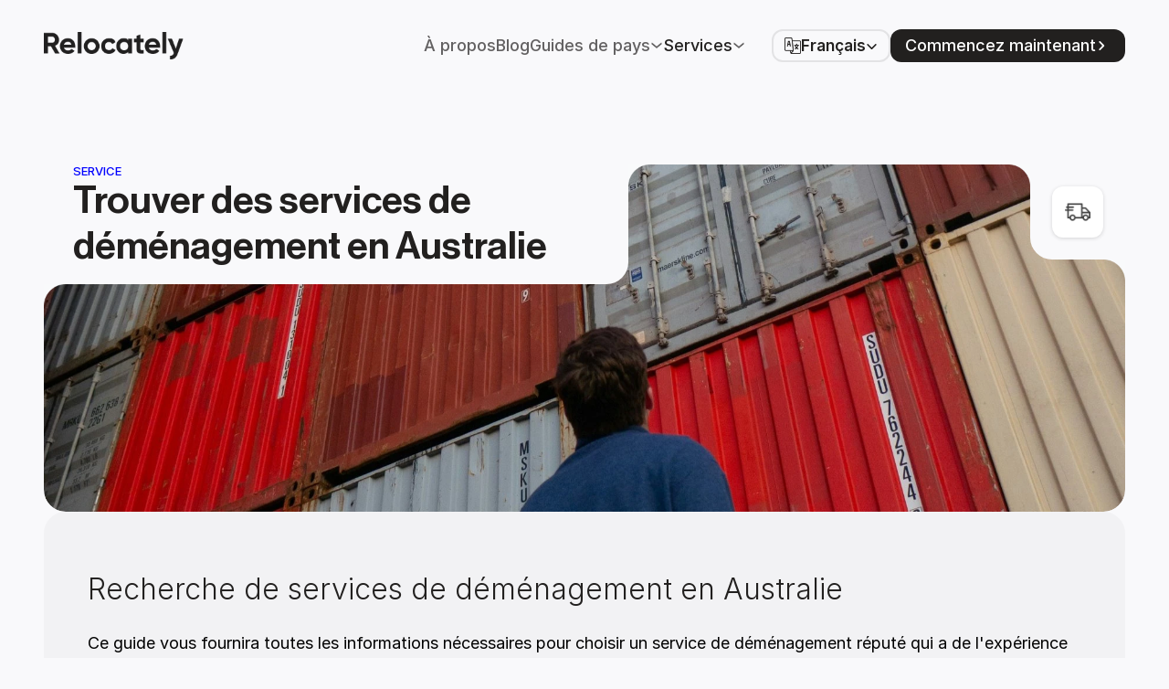

--- FILE ---
content_type: text/html
request_url: https://www.relocately.com/fr/service/services-de-demenagement-en-australie
body_size: 39611
content:
<!doctype html>
<!-- Made in Framer · framer.com ✨ -->
<!-- Published Jan 20, 2026, 10:22 AM UTC -->
<html lang="fr" data-redirect-timezone="1">
<head>
	<meta charset="utf-8">
	
	
	<script>try{if(localStorage.get("__framer_force_showing_editorbar_since")){const n=document.createElement("link");n.rel = "modulepreload";n.href="https://framer.com/edit/init.mjs";document.head.appendChild(n)}}catch(e){}</script>
	<!-- Start of headStart -->
    <!-- Snippet: legacy-headStart -->
<script src="https://js.sentry-cdn.com/75c950f102fafb95d034c010cec92ff4.min.js" crossorigin="anonymous"></script>

<script>
window.dataLayer = window.dataLayer || [];
</script>
<!-- Google Tag Manager -->
<script>(function(w,d,s,l,i){w[l]=w[l]||[];w[l].push({'gtm.start':new Date().getTime(),event:'gtm.js'});var f=d.getElementsByTagName(s)[0],j=d.createElement(s);j.async=true;j.src="https://sst.relocately.com/b7ftwibmgo.js?"+i;f.parentNode.insertBefore(j,f);})(window,document,'script','dataLayer','at08=aWQ9R1RNLVBMUlY3Q0Q%3D&apiKey=9d9c305e');</script>
<!-- End Google Tag Manager -->
<script>
document.addEventListener("framer:click", (event) => {
  console.log(event)
    window.dataLayer.push({'event': event.detail.trackingId});
});
</script>
<!-- SnippetEnd: legacy-headStart -->

    <!-- End of headStart -->
	<meta name="viewport" content="width=device-width">
	<meta name="generator" content="Framer 05a55d9">
	<title>Services - Relocately</title>
    <meta name="description" content="Découvrez des conseils d'experts pour choisir des déménageurs fiables, comprendre la logistique et garantir une expérience de déménagement sans stress.">
    <meta name="framer-search-index" content="https://framerusercontent.com/sites/6Bum0RB5NVg7tKnR3dpaNI/searchIndex-TUvHPsg1SkBo.json">
    <meta name="framer-search-index-fallback" content="https://framerusercontent.com/sites/6Bum0RB5NVg7tKnR3dpaNI/searchIndex-tycSF4vVbIhq.json">
    <link href="https://framerusercontent.com/images/pRJ36salMEZ5CkxOGyTpy49I34.png" rel="icon" media="(prefers-color-scheme: light)">
    <link href="https://framerusercontent.com/images/pRJ36salMEZ5CkxOGyTpy49I34.png" rel="icon" media="(prefers-color-scheme: dark)">
    <!-- Open Graph / Facebook -->
    <meta property="og:type" content="website">
    <meta property="og:title" content="Services - Relocately">
    <meta property="og:description" content="Découvrez des conseils d'experts pour choisir des déménageurs fiables, comprendre la logistique et garantir une expérience de déménagement sans stress.">
    <meta property="og:image" content="https://framerusercontent.com/images/i7AhWeg7g61r8Bf7ZOzjiwy4blQ.png">
    <!-- Twitter -->
    <meta name="twitter:card" content="summary_large_image">
    <meta name="twitter:title" content="Services - Relocately">
    <meta name="twitter:description" content="Découvrez des conseils d'experts pour choisir des déménageurs fiables, comprendre la logistique et garantir une expérience de déménagement sans stress.">
    <meta name="twitter:image" content="https://framerusercontent.com/images/i7AhWeg7g61r8Bf7ZOzjiwy4blQ.png">
	
	<style data-framer-font-css>/* cyrillic-ext */
@font-face {
  font-family: 'Manrope';
  font-style: normal;
  font-weight: 400;
  font-display: swap;
  src: url(https://fonts.gstatic.com/s/manrope/v20/xn7gYHE41ni1AdIRggqxSuXd.woff2) format('woff2');
  unicode-range: U+0460-052F, U+1C80-1C8A, U+20B4, U+2DE0-2DFF, U+A640-A69F, U+FE2E-FE2F;
}
/* cyrillic */
@font-face {
  font-family: 'Manrope';
  font-style: normal;
  font-weight: 400;
  font-display: swap;
  src: url(https://fonts.gstatic.com/s/manrope/v20/xn7gYHE41ni1AdIRggOxSuXd.woff2) format('woff2');
  unicode-range: U+0301, U+0400-045F, U+0490-0491, U+04B0-04B1, U+2116;
}
/* greek */
@font-face {
  font-family: 'Manrope';
  font-style: normal;
  font-weight: 400;
  font-display: swap;
  src: url(https://fonts.gstatic.com/s/manrope/v20/xn7gYHE41ni1AdIRggSxSuXd.woff2) format('woff2');
  unicode-range: U+0370-0377, U+037A-037F, U+0384-038A, U+038C, U+038E-03A1, U+03A3-03FF;
}
/* vietnamese */
@font-face {
  font-family: 'Manrope';
  font-style: normal;
  font-weight: 400;
  font-display: swap;
  src: url(https://fonts.gstatic.com/s/manrope/v20/xn7gYHE41ni1AdIRggixSuXd.woff2) format('woff2');
  unicode-range: U+0102-0103, U+0110-0111, U+0128-0129, U+0168-0169, U+01A0-01A1, U+01AF-01B0, U+0300-0301, U+0303-0304, U+0308-0309, U+0323, U+0329, U+1EA0-1EF9, U+20AB;
}
/* latin-ext */
@font-face {
  font-family: 'Manrope';
  font-style: normal;
  font-weight: 400;
  font-display: swap;
  src: url(https://fonts.gstatic.com/s/manrope/v20/xn7gYHE41ni1AdIRggmxSuXd.woff2) format('woff2');
  unicode-range: U+0100-02BA, U+02BD-02C5, U+02C7-02CC, U+02CE-02D7, U+02DD-02FF, U+0304, U+0308, U+0329, U+1D00-1DBF, U+1E00-1E9F, U+1EF2-1EFF, U+2020, U+20A0-20AB, U+20AD-20C0, U+2113, U+2C60-2C7F, U+A720-A7FF;
}
/* latin */
@font-face {
  font-family: 'Manrope';
  font-style: normal;
  font-weight: 400;
  font-display: swap;
  src: url(https://fonts.gstatic.com/s/manrope/v20/xn7gYHE41ni1AdIRggexSg.woff2) format('woff2');
  unicode-range: U+0000-00FF, U+0131, U+0152-0153, U+02BB-02BC, U+02C6, U+02DA, U+02DC, U+0304, U+0308, U+0329, U+2000-206F, U+20AC, U+2122, U+2191, U+2193, U+2212, U+2215, U+FEFF, U+FFFD;
}
/* cyrillic-ext */
@font-face {
  font-family: 'Manrope';
  font-style: normal;
  font-weight: 600;
  font-display: swap;
  src: url(https://fonts.gstatic.com/s/manrope/v20/xn7gYHE41ni1AdIRggqxSuXd.woff2) format('woff2');
  unicode-range: U+0460-052F, U+1C80-1C8A, U+20B4, U+2DE0-2DFF, U+A640-A69F, U+FE2E-FE2F;
}
/* cyrillic */
@font-face {
  font-family: 'Manrope';
  font-style: normal;
  font-weight: 600;
  font-display: swap;
  src: url(https://fonts.gstatic.com/s/manrope/v20/xn7gYHE41ni1AdIRggOxSuXd.woff2) format('woff2');
  unicode-range: U+0301, U+0400-045F, U+0490-0491, U+04B0-04B1, U+2116;
}
/* greek */
@font-face {
  font-family: 'Manrope';
  font-style: normal;
  font-weight: 600;
  font-display: swap;
  src: url(https://fonts.gstatic.com/s/manrope/v20/xn7gYHE41ni1AdIRggSxSuXd.woff2) format('woff2');
  unicode-range: U+0370-0377, U+037A-037F, U+0384-038A, U+038C, U+038E-03A1, U+03A3-03FF;
}
/* vietnamese */
@font-face {
  font-family: 'Manrope';
  font-style: normal;
  font-weight: 600;
  font-display: swap;
  src: url(https://fonts.gstatic.com/s/manrope/v20/xn7gYHE41ni1AdIRggixSuXd.woff2) format('woff2');
  unicode-range: U+0102-0103, U+0110-0111, U+0128-0129, U+0168-0169, U+01A0-01A1, U+01AF-01B0, U+0300-0301, U+0303-0304, U+0308-0309, U+0323, U+0329, U+1EA0-1EF9, U+20AB;
}
/* latin-ext */
@font-face {
  font-family: 'Manrope';
  font-style: normal;
  font-weight: 600;
  font-display: swap;
  src: url(https://fonts.gstatic.com/s/manrope/v20/xn7gYHE41ni1AdIRggmxSuXd.woff2) format('woff2');
  unicode-range: U+0100-02BA, U+02BD-02C5, U+02C7-02CC, U+02CE-02D7, U+02DD-02FF, U+0304, U+0308, U+0329, U+1D00-1DBF, U+1E00-1E9F, U+1EF2-1EFF, U+2020, U+20A0-20AB, U+20AD-20C0, U+2113, U+2C60-2C7F, U+A720-A7FF;
}
/* latin */
@font-face {
  font-family: 'Manrope';
  font-style: normal;
  font-weight: 600;
  font-display: swap;
  src: url(https://fonts.gstatic.com/s/manrope/v20/xn7gYHE41ni1AdIRggexSg.woff2) format('woff2');
  unicode-range: U+0000-00FF, U+0131, U+0152-0153, U+02BB-02BC, U+02C6, U+02DA, U+02DC, U+0304, U+0308, U+0329, U+2000-206F, U+20AC, U+2122, U+2191, U+2193, U+2212, U+2215, U+FEFF, U+FFFD;
}
/* cyrillic-ext */
@font-face {
  font-family: 'Manrope';
  font-style: normal;
  font-weight: 700;
  font-display: swap;
  src: url(https://fonts.gstatic.com/s/manrope/v20/xn7gYHE41ni1AdIRggqxSuXd.woff2) format('woff2');
  unicode-range: U+0460-052F, U+1C80-1C8A, U+20B4, U+2DE0-2DFF, U+A640-A69F, U+FE2E-FE2F;
}
/* cyrillic */
@font-face {
  font-family: 'Manrope';
  font-style: normal;
  font-weight: 700;
  font-display: swap;
  src: url(https://fonts.gstatic.com/s/manrope/v20/xn7gYHE41ni1AdIRggOxSuXd.woff2) format('woff2');
  unicode-range: U+0301, U+0400-045F, U+0490-0491, U+04B0-04B1, U+2116;
}
/* greek */
@font-face {
  font-family: 'Manrope';
  font-style: normal;
  font-weight: 700;
  font-display: swap;
  src: url(https://fonts.gstatic.com/s/manrope/v20/xn7gYHE41ni1AdIRggSxSuXd.woff2) format('woff2');
  unicode-range: U+0370-0377, U+037A-037F, U+0384-038A, U+038C, U+038E-03A1, U+03A3-03FF;
}
/* vietnamese */
@font-face {
  font-family: 'Manrope';
  font-style: normal;
  font-weight: 700;
  font-display: swap;
  src: url(https://fonts.gstatic.com/s/manrope/v20/xn7gYHE41ni1AdIRggixSuXd.woff2) format('woff2');
  unicode-range: U+0102-0103, U+0110-0111, U+0128-0129, U+0168-0169, U+01A0-01A1, U+01AF-01B0, U+0300-0301, U+0303-0304, U+0308-0309, U+0323, U+0329, U+1EA0-1EF9, U+20AB;
}
/* latin-ext */
@font-face {
  font-family: 'Manrope';
  font-style: normal;
  font-weight: 700;
  font-display: swap;
  src: url(https://fonts.gstatic.com/s/manrope/v20/xn7gYHE41ni1AdIRggmxSuXd.woff2) format('woff2');
  unicode-range: U+0100-02BA, U+02BD-02C5, U+02C7-02CC, U+02CE-02D7, U+02DD-02FF, U+0304, U+0308, U+0329, U+1D00-1DBF, U+1E00-1E9F, U+1EF2-1EFF, U+2020, U+20A0-20AB, U+20AD-20C0, U+2113, U+2C60-2C7F, U+A720-A7FF;
}
/* latin */
@font-face {
  font-family: 'Manrope';
  font-style: normal;
  font-weight: 700;
  font-display: swap;
  src: url(https://fonts.gstatic.com/s/manrope/v20/xn7gYHE41ni1AdIRggexSg.woff2) format('woff2');
  unicode-range: U+0000-00FF, U+0131, U+0152-0153, U+02BB-02BC, U+02C6, U+02DA, U+02DC, U+0304, U+0308, U+0329, U+2000-206F, U+20AC, U+2122, U+2191, U+2193, U+2212, U+2215, U+FEFF, U+FFFD;
}
/* cyrillic-ext */
@font-face {
  font-family: 'Montserrat';
  font-style: italic;
  font-weight: 500;
  font-display: swap;
  src: url(https://fonts.gstatic.com/s/montserrat/v31/JTUQjIg1_i6t8kCHKm459WxRxC7mw9c.woff2) format('woff2');
  unicode-range: U+0460-052F, U+1C80-1C8A, U+20B4, U+2DE0-2DFF, U+A640-A69F, U+FE2E-FE2F;
}
/* cyrillic */
@font-face {
  font-family: 'Montserrat';
  font-style: italic;
  font-weight: 500;
  font-display: swap;
  src: url(https://fonts.gstatic.com/s/montserrat/v31/JTUQjIg1_i6t8kCHKm459WxRzS7mw9c.woff2) format('woff2');
  unicode-range: U+0301, U+0400-045F, U+0490-0491, U+04B0-04B1, U+2116;
}
/* vietnamese */
@font-face {
  font-family: 'Montserrat';
  font-style: italic;
  font-weight: 500;
  font-display: swap;
  src: url(https://fonts.gstatic.com/s/montserrat/v31/JTUQjIg1_i6t8kCHKm459WxRxi7mw9c.woff2) format('woff2');
  unicode-range: U+0102-0103, U+0110-0111, U+0128-0129, U+0168-0169, U+01A0-01A1, U+01AF-01B0, U+0300-0301, U+0303-0304, U+0308-0309, U+0323, U+0329, U+1EA0-1EF9, U+20AB;
}
/* latin-ext */
@font-face {
  font-family: 'Montserrat';
  font-style: italic;
  font-weight: 500;
  font-display: swap;
  src: url(https://fonts.gstatic.com/s/montserrat/v31/JTUQjIg1_i6t8kCHKm459WxRxy7mw9c.woff2) format('woff2');
  unicode-range: U+0100-02BA, U+02BD-02C5, U+02C7-02CC, U+02CE-02D7, U+02DD-02FF, U+0304, U+0308, U+0329, U+1D00-1DBF, U+1E00-1E9F, U+1EF2-1EFF, U+2020, U+20A0-20AB, U+20AD-20C0, U+2113, U+2C60-2C7F, U+A720-A7FF;
}
/* latin */
@font-face {
  font-family: 'Montserrat';
  font-style: italic;
  font-weight: 500;
  font-display: swap;
  src: url(https://fonts.gstatic.com/s/montserrat/v31/JTUQjIg1_i6t8kCHKm459WxRyS7m.woff2) format('woff2');
  unicode-range: U+0000-00FF, U+0131, U+0152-0153, U+02BB-02BC, U+02C6, U+02DA, U+02DC, U+0304, U+0308, U+0329, U+2000-206F, U+20AC, U+2122, U+2191, U+2193, U+2212, U+2215, U+FEFF, U+FFFD;
}
/* cyrillic-ext */
@font-face {
  font-family: 'Montserrat';
  font-style: italic;
  font-weight: 700;
  font-display: swap;
  src: url(https://fonts.gstatic.com/s/montserrat/v31/JTUQjIg1_i6t8kCHKm459WxRxC7mw9c.woff2) format('woff2');
  unicode-range: U+0460-052F, U+1C80-1C8A, U+20B4, U+2DE0-2DFF, U+A640-A69F, U+FE2E-FE2F;
}
/* cyrillic */
@font-face {
  font-family: 'Montserrat';
  font-style: italic;
  font-weight: 700;
  font-display: swap;
  src: url(https://fonts.gstatic.com/s/montserrat/v31/JTUQjIg1_i6t8kCHKm459WxRzS7mw9c.woff2) format('woff2');
  unicode-range: U+0301, U+0400-045F, U+0490-0491, U+04B0-04B1, U+2116;
}
/* vietnamese */
@font-face {
  font-family: 'Montserrat';
  font-style: italic;
  font-weight: 700;
  font-display: swap;
  src: url(https://fonts.gstatic.com/s/montserrat/v31/JTUQjIg1_i6t8kCHKm459WxRxi7mw9c.woff2) format('woff2');
  unicode-range: U+0102-0103, U+0110-0111, U+0128-0129, U+0168-0169, U+01A0-01A1, U+01AF-01B0, U+0300-0301, U+0303-0304, U+0308-0309, U+0323, U+0329, U+1EA0-1EF9, U+20AB;
}
/* latin-ext */
@font-face {
  font-family: 'Montserrat';
  font-style: italic;
  font-weight: 700;
  font-display: swap;
  src: url(https://fonts.gstatic.com/s/montserrat/v31/JTUQjIg1_i6t8kCHKm459WxRxy7mw9c.woff2) format('woff2');
  unicode-range: U+0100-02BA, U+02BD-02C5, U+02C7-02CC, U+02CE-02D7, U+02DD-02FF, U+0304, U+0308, U+0329, U+1D00-1DBF, U+1E00-1E9F, U+1EF2-1EFF, U+2020, U+20A0-20AB, U+20AD-20C0, U+2113, U+2C60-2C7F, U+A720-A7FF;
}
/* latin */
@font-face {
  font-family: 'Montserrat';
  font-style: italic;
  font-weight: 700;
  font-display: swap;
  src: url(https://fonts.gstatic.com/s/montserrat/v31/JTUQjIg1_i6t8kCHKm459WxRyS7m.woff2) format('woff2');
  unicode-range: U+0000-00FF, U+0131, U+0152-0153, U+02BB-02BC, U+02C6, U+02DA, U+02DC, U+0304, U+0308, U+0329, U+2000-206F, U+20AC, U+2122, U+2191, U+2193, U+2212, U+2215, U+FEFF, U+FFFD;
}
/* cyrillic-ext */
@font-face {
  font-family: 'Montserrat';
  font-style: normal;
  font-weight: 500;
  font-display: swap;
  src: url(https://fonts.gstatic.com/s/montserrat/v31/JTUSjIg1_i6t8kCHKm459WRhyzbi.woff2) format('woff2');
  unicode-range: U+0460-052F, U+1C80-1C8A, U+20B4, U+2DE0-2DFF, U+A640-A69F, U+FE2E-FE2F;
}
/* cyrillic */
@font-face {
  font-family: 'Montserrat';
  font-style: normal;
  font-weight: 500;
  font-display: swap;
  src: url(https://fonts.gstatic.com/s/montserrat/v31/JTUSjIg1_i6t8kCHKm459W1hyzbi.woff2) format('woff2');
  unicode-range: U+0301, U+0400-045F, U+0490-0491, U+04B0-04B1, U+2116;
}
/* vietnamese */
@font-face {
  font-family: 'Montserrat';
  font-style: normal;
  font-weight: 500;
  font-display: swap;
  src: url(https://fonts.gstatic.com/s/montserrat/v31/JTUSjIg1_i6t8kCHKm459WZhyzbi.woff2) format('woff2');
  unicode-range: U+0102-0103, U+0110-0111, U+0128-0129, U+0168-0169, U+01A0-01A1, U+01AF-01B0, U+0300-0301, U+0303-0304, U+0308-0309, U+0323, U+0329, U+1EA0-1EF9, U+20AB;
}
/* latin-ext */
@font-face {
  font-family: 'Montserrat';
  font-style: normal;
  font-weight: 500;
  font-display: swap;
  src: url(https://fonts.gstatic.com/s/montserrat/v31/JTUSjIg1_i6t8kCHKm459Wdhyzbi.woff2) format('woff2');
  unicode-range: U+0100-02BA, U+02BD-02C5, U+02C7-02CC, U+02CE-02D7, U+02DD-02FF, U+0304, U+0308, U+0329, U+1D00-1DBF, U+1E00-1E9F, U+1EF2-1EFF, U+2020, U+20A0-20AB, U+20AD-20C0, U+2113, U+2C60-2C7F, U+A720-A7FF;
}
/* latin */
@font-face {
  font-family: 'Montserrat';
  font-style: normal;
  font-weight: 500;
  font-display: swap;
  src: url(https://fonts.gstatic.com/s/montserrat/v31/JTUSjIg1_i6t8kCHKm459Wlhyw.woff2) format('woff2');
  unicode-range: U+0000-00FF, U+0131, U+0152-0153, U+02BB-02BC, U+02C6, U+02DA, U+02DC, U+0304, U+0308, U+0329, U+2000-206F, U+20AC, U+2122, U+2191, U+2193, U+2212, U+2215, U+FEFF, U+FFFD;
}
/* cyrillic-ext */
@font-face {
  font-family: 'Montserrat';
  font-style: normal;
  font-weight: 600;
  font-display: swap;
  src: url(https://fonts.gstatic.com/s/montserrat/v31/JTUSjIg1_i6t8kCHKm459WRhyzbi.woff2) format('woff2');
  unicode-range: U+0460-052F, U+1C80-1C8A, U+20B4, U+2DE0-2DFF, U+A640-A69F, U+FE2E-FE2F;
}
/* cyrillic */
@font-face {
  font-family: 'Montserrat';
  font-style: normal;
  font-weight: 600;
  font-display: swap;
  src: url(https://fonts.gstatic.com/s/montserrat/v31/JTUSjIg1_i6t8kCHKm459W1hyzbi.woff2) format('woff2');
  unicode-range: U+0301, U+0400-045F, U+0490-0491, U+04B0-04B1, U+2116;
}
/* vietnamese */
@font-face {
  font-family: 'Montserrat';
  font-style: normal;
  font-weight: 600;
  font-display: swap;
  src: url(https://fonts.gstatic.com/s/montserrat/v31/JTUSjIg1_i6t8kCHKm459WZhyzbi.woff2) format('woff2');
  unicode-range: U+0102-0103, U+0110-0111, U+0128-0129, U+0168-0169, U+01A0-01A1, U+01AF-01B0, U+0300-0301, U+0303-0304, U+0308-0309, U+0323, U+0329, U+1EA0-1EF9, U+20AB;
}
/* latin-ext */
@font-face {
  font-family: 'Montserrat';
  font-style: normal;
  font-weight: 600;
  font-display: swap;
  src: url(https://fonts.gstatic.com/s/montserrat/v31/JTUSjIg1_i6t8kCHKm459Wdhyzbi.woff2) format('woff2');
  unicode-range: U+0100-02BA, U+02BD-02C5, U+02C7-02CC, U+02CE-02D7, U+02DD-02FF, U+0304, U+0308, U+0329, U+1D00-1DBF, U+1E00-1E9F, U+1EF2-1EFF, U+2020, U+20A0-20AB, U+20AD-20C0, U+2113, U+2C60-2C7F, U+A720-A7FF;
}
/* latin */
@font-face {
  font-family: 'Montserrat';
  font-style: normal;
  font-weight: 600;
  font-display: swap;
  src: url(https://fonts.gstatic.com/s/montserrat/v31/JTUSjIg1_i6t8kCHKm459Wlhyw.woff2) format('woff2');
  unicode-range: U+0000-00FF, U+0131, U+0152-0153, U+02BB-02BC, U+02C6, U+02DA, U+02DC, U+0304, U+0308, U+0329, U+2000-206F, U+20AC, U+2122, U+2191, U+2193, U+2212, U+2215, U+FEFF, U+FFFD;
}
/* cyrillic-ext */
@font-face {
  font-family: 'Montserrat';
  font-style: normal;
  font-weight: 700;
  font-display: swap;
  src: url(https://fonts.gstatic.com/s/montserrat/v31/JTUSjIg1_i6t8kCHKm459WRhyzbi.woff2) format('woff2');
  unicode-range: U+0460-052F, U+1C80-1C8A, U+20B4, U+2DE0-2DFF, U+A640-A69F, U+FE2E-FE2F;
}
/* cyrillic */
@font-face {
  font-family: 'Montserrat';
  font-style: normal;
  font-weight: 700;
  font-display: swap;
  src: url(https://fonts.gstatic.com/s/montserrat/v31/JTUSjIg1_i6t8kCHKm459W1hyzbi.woff2) format('woff2');
  unicode-range: U+0301, U+0400-045F, U+0490-0491, U+04B0-04B1, U+2116;
}
/* vietnamese */
@font-face {
  font-family: 'Montserrat';
  font-style: normal;
  font-weight: 700;
  font-display: swap;
  src: url(https://fonts.gstatic.com/s/montserrat/v31/JTUSjIg1_i6t8kCHKm459WZhyzbi.woff2) format('woff2');
  unicode-range: U+0102-0103, U+0110-0111, U+0128-0129, U+0168-0169, U+01A0-01A1, U+01AF-01B0, U+0300-0301, U+0303-0304, U+0308-0309, U+0323, U+0329, U+1EA0-1EF9, U+20AB;
}
/* latin-ext */
@font-face {
  font-family: 'Montserrat';
  font-style: normal;
  font-weight: 700;
  font-display: swap;
  src: url(https://fonts.gstatic.com/s/montserrat/v31/JTUSjIg1_i6t8kCHKm459Wdhyzbi.woff2) format('woff2');
  unicode-range: U+0100-02BA, U+02BD-02C5, U+02C7-02CC, U+02CE-02D7, U+02DD-02FF, U+0304, U+0308, U+0329, U+1D00-1DBF, U+1E00-1E9F, U+1EF2-1EFF, U+2020, U+20A0-20AB, U+20AD-20C0, U+2113, U+2C60-2C7F, U+A720-A7FF;
}
/* latin */
@font-face {
  font-family: 'Montserrat';
  font-style: normal;
  font-weight: 700;
  font-display: swap;
  src: url(https://fonts.gstatic.com/s/montserrat/v31/JTUSjIg1_i6t8kCHKm459Wlhyw.woff2) format('woff2');
  unicode-range: U+0000-00FF, U+0131, U+0152-0153, U+02BB-02BC, U+02C6, U+02DA, U+02DC, U+0304, U+0308, U+0329, U+2000-206F, U+20AC, U+2122, U+2191, U+2193, U+2212, U+2215, U+FEFF, U+FFFD;
}
/* cyrillic-ext */
@font-face {
  font-family: 'Nunito';
  font-style: normal;
  font-weight: 400;
  font-display: swap;
  src: url(https://fonts.gstatic.com/s/nunito/v32/XRXI3I6Li01BKofiOc5wtlZ2di8HDLshdTk3j77e.woff2) format('woff2');
  unicode-range: U+0460-052F, U+1C80-1C8A, U+20B4, U+2DE0-2DFF, U+A640-A69F, U+FE2E-FE2F;
}
/* cyrillic */
@font-face {
  font-family: 'Nunito';
  font-style: normal;
  font-weight: 400;
  font-display: swap;
  src: url(https://fonts.gstatic.com/s/nunito/v32/XRXI3I6Li01BKofiOc5wtlZ2di8HDLshdTA3j77e.woff2) format('woff2');
  unicode-range: U+0301, U+0400-045F, U+0490-0491, U+04B0-04B1, U+2116;
}
/* vietnamese */
@font-face {
  font-family: 'Nunito';
  font-style: normal;
  font-weight: 400;
  font-display: swap;
  src: url(https://fonts.gstatic.com/s/nunito/v32/XRXI3I6Li01BKofiOc5wtlZ2di8HDLshdTs3j77e.woff2) format('woff2');
  unicode-range: U+0102-0103, U+0110-0111, U+0128-0129, U+0168-0169, U+01A0-01A1, U+01AF-01B0, U+0300-0301, U+0303-0304, U+0308-0309, U+0323, U+0329, U+1EA0-1EF9, U+20AB;
}
/* latin-ext */
@font-face {
  font-family: 'Nunito';
  font-style: normal;
  font-weight: 400;
  font-display: swap;
  src: url(https://fonts.gstatic.com/s/nunito/v32/XRXI3I6Li01BKofiOc5wtlZ2di8HDLshdTo3j77e.woff2) format('woff2');
  unicode-range: U+0100-02BA, U+02BD-02C5, U+02C7-02CC, U+02CE-02D7, U+02DD-02FF, U+0304, U+0308, U+0329, U+1D00-1DBF, U+1E00-1E9F, U+1EF2-1EFF, U+2020, U+20A0-20AB, U+20AD-20C0, U+2113, U+2C60-2C7F, U+A720-A7FF;
}
/* latin */
@font-face {
  font-family: 'Nunito';
  font-style: normal;
  font-weight: 400;
  font-display: swap;
  src: url(https://fonts.gstatic.com/s/nunito/v32/XRXI3I6Li01BKofiOc5wtlZ2di8HDLshdTQ3jw.woff2) format('woff2');
  unicode-range: U+0000-00FF, U+0131, U+0152-0153, U+02BB-02BC, U+02C6, U+02DA, U+02DC, U+0304, U+0308, U+0329, U+2000-206F, U+20AC, U+2122, U+2191, U+2193, U+2212, U+2215, U+FEFF, U+FFFD;
}
/* devanagari */
@font-face {
  font-family: 'Poppins';
  font-style: normal;
  font-weight: 300;
  font-display: swap;
  src: url(https://fonts.gstatic.com/s/poppins/v24/pxiByp8kv8JHgFVrLDz8Z11lFc-K.woff2) format('woff2');
  unicode-range: U+0900-097F, U+1CD0-1CF9, U+200C-200D, U+20A8, U+20B9, U+20F0, U+25CC, U+A830-A839, U+A8E0-A8FF, U+11B00-11B09;
}
/* latin-ext */
@font-face {
  font-family: 'Poppins';
  font-style: normal;
  font-weight: 300;
  font-display: swap;
  src: url(https://fonts.gstatic.com/s/poppins/v24/pxiByp8kv8JHgFVrLDz8Z1JlFc-K.woff2) format('woff2');
  unicode-range: U+0100-02BA, U+02BD-02C5, U+02C7-02CC, U+02CE-02D7, U+02DD-02FF, U+0304, U+0308, U+0329, U+1D00-1DBF, U+1E00-1E9F, U+1EF2-1EFF, U+2020, U+20A0-20AB, U+20AD-20C0, U+2113, U+2C60-2C7F, U+A720-A7FF;
}
/* latin */
@font-face {
  font-family: 'Poppins';
  font-style: normal;
  font-weight: 300;
  font-display: swap;
  src: url(https://fonts.gstatic.com/s/poppins/v24/pxiByp8kv8JHgFVrLDz8Z1xlFQ.woff2) format('woff2');
  unicode-range: U+0000-00FF, U+0131, U+0152-0153, U+02BB-02BC, U+02C6, U+02DA, U+02DC, U+0304, U+0308, U+0329, U+2000-206F, U+20AC, U+2122, U+2191, U+2193, U+2212, U+2215, U+FEFF, U+FFFD;
}
/* devanagari */
@font-face {
  font-family: 'Poppins';
  font-style: normal;
  font-weight: 400;
  font-display: swap;
  src: url(https://fonts.gstatic.com/s/poppins/v24/pxiEyp8kv8JHgFVrJJbecmNE.woff2) format('woff2');
  unicode-range: U+0900-097F, U+1CD0-1CF9, U+200C-200D, U+20A8, U+20B9, U+20F0, U+25CC, U+A830-A839, U+A8E0-A8FF, U+11B00-11B09;
}
/* latin-ext */
@font-face {
  font-family: 'Poppins';
  font-style: normal;
  font-weight: 400;
  font-display: swap;
  src: url(https://fonts.gstatic.com/s/poppins/v24/pxiEyp8kv8JHgFVrJJnecmNE.woff2) format('woff2');
  unicode-range: U+0100-02BA, U+02BD-02C5, U+02C7-02CC, U+02CE-02D7, U+02DD-02FF, U+0304, U+0308, U+0329, U+1D00-1DBF, U+1E00-1E9F, U+1EF2-1EFF, U+2020, U+20A0-20AB, U+20AD-20C0, U+2113, U+2C60-2C7F, U+A720-A7FF;
}
/* latin */
@font-face {
  font-family: 'Poppins';
  font-style: normal;
  font-weight: 400;
  font-display: swap;
  src: url(https://fonts.gstatic.com/s/poppins/v24/pxiEyp8kv8JHgFVrJJfecg.woff2) format('woff2');
  unicode-range: U+0000-00FF, U+0131, U+0152-0153, U+02BB-02BC, U+02C6, U+02DA, U+02DC, U+0304, U+0308, U+0329, U+2000-206F, U+20AC, U+2122, U+2191, U+2193, U+2212, U+2215, U+FEFF, U+FFFD;
}
/* cyrillic-ext */
@font-face {
  font-family: 'Fragment Mono';
  font-style: normal;
  font-weight: 400;
  src: url(https://fonts.gstatic.com/s/fragmentmono/v6/4iCr6K5wfMRRjxp0DA6-2CLnB45HhrUI.woff2) format('woff2');
  unicode-range: U+0460-052F, U+1C80-1C8A, U+20B4, U+2DE0-2DFF, U+A640-A69F, U+FE2E-FE2F;
}
/* latin-ext */
@font-face {
  font-family: 'Fragment Mono';
  font-style: normal;
  font-weight: 400;
  src: url(https://fonts.gstatic.com/s/fragmentmono/v6/4iCr6K5wfMRRjxp0DA6-2CLnB41HhrUI.woff2) format('woff2');
  unicode-range: U+0100-02BA, U+02BD-02C5, U+02C7-02CC, U+02CE-02D7, U+02DD-02FF, U+0304, U+0308, U+0329, U+1D00-1DBF, U+1E00-1E9F, U+1EF2-1EFF, U+2020, U+20A0-20AB, U+20AD-20C0, U+2113, U+2C60-2C7F, U+A720-A7FF;
}
/* latin */
@font-face {
  font-family: 'Fragment Mono';
  font-style: normal;
  font-weight: 400;
  src: url(https://fonts.gstatic.com/s/fragmentmono/v6/4iCr6K5wfMRRjxp0DA6-2CLnB4NHhg.woff2) format('woff2');
  unicode-range: U+0000-00FF, U+0131, U+0152-0153, U+02BB-02BC, U+02C6, U+02DA, U+02DC, U+0304, U+0308, U+0329, U+2000-206F, U+20AC, U+2122, U+2191, U+2193, U+2212, U+2215, U+FEFF, U+FFFD;
}

@font-face { font-family: "FreeSans Bold"; src: url("https://framerusercontent.com/assets/4r3LFsT5DyLhcX4ixqBW30Kw.woff2"); font-display: swap; font-style: normal; font-weight: 700 }
@font-face { font-family: "Neue Haas Grotesk Display Pro 55 Roman"; src: url("https://framerusercontent.com/assets/tmLwqa5rh55YXw6gAs9GB7y6CY.woff2") }
@font-face { font-family: "FreeSans Medium"; src: url("https://framerusercontent.com/assets/dLQXKRlRkvqkdk4CDFeID4UEis.woff2"); font-display: swap }
@font-face { font-family: "FreeSans Bold"; src: url("https://framerusercontent.com/assets/4r3LFsT5DyLhcX4ixqBW30Kw.woff2"); font-display: swap }
@font-face { font-family: "FreeSans Medium"; src: url("https://framerusercontent.com/assets/dLQXKRlRkvqkdk4CDFeID4UEis.woff2"); font-display: swap; font-style: normal; font-weight: 400 }
@font-face { font-family: "Neue Haas Grotesk Display Pro 65 Medium"; src: url("https://framerusercontent.com/assets/lreh2U3kv8C9ZMHav4eSG7Dx6s.ttf"); font-display: swap; font-style: normal; font-weight: 600 }
@font-face { font-family: "Neue Haas Grotesk Display Pro 65 Medium"; src: url("https://framerusercontent.com/assets/lreh2U3kv8C9ZMHav4eSG7Dx6s.ttf"); font-display: swap }
@font-face { font-family: "Inter"; src: url("https://framerusercontent.com/assets/5A3Ce6C9YYmCjpQx9M4inSaKU.woff2"); font-display: swap; font-style: normal; font-weight: 500; unicode-range: U+0460-052F, U+1C80-1C88, U+20B4, U+2DE0-2DFF, U+A640-A69F, U+FE2E-FE2F }
@font-face { font-family: "Inter"; src: url("https://framerusercontent.com/assets/Qx95Xyt0Ka3SGhinnbXIGpEIyP4.woff2"); font-display: swap; font-style: normal; font-weight: 500; unicode-range: U+0301, U+0400-045F, U+0490-0491, U+04B0-04B1, U+2116 }
@font-face { font-family: "Inter"; src: url("https://framerusercontent.com/assets/6mJuEAguuIuMog10gGvH5d3cl8.woff2"); font-display: swap; font-style: normal; font-weight: 500; unicode-range: U+1F00-1FFF }
@font-face { font-family: "Inter"; src: url("https://framerusercontent.com/assets/xYYWaj7wCU5zSQH0eXvSaS19wo.woff2"); font-display: swap; font-style: normal; font-weight: 500; unicode-range: U+0370-03FF }
@font-face { font-family: "Inter"; src: url("https://framerusercontent.com/assets/otTaNuNpVK4RbdlT7zDDdKvQBA.woff2"); font-display: swap; font-style: normal; font-weight: 500; unicode-range: U+0100-024F, U+0259, U+1E00-1EFF, U+2020, U+20A0-20AB, U+20AD-20CF, U+2113, U+2C60-2C7F, U+A720-A7FF }
@font-face { font-family: "Inter"; src: url("https://framerusercontent.com/assets/UjlFhCnUjxhNfep4oYBPqnEssyo.woff2"); font-display: swap; font-style: normal; font-weight: 500; unicode-range: U+0000-00FF, U+0131, U+0152-0153, U+02BB-02BC, U+02C6, U+02DA, U+02DC, U+2000-206F, U+2070, U+2074-207E, U+2080-208E, U+20AC, U+2122, U+2191, U+2193, U+2212, U+2215, U+FEFF, U+FFFD }
@font-face { font-family: "Inter"; src: url("https://framerusercontent.com/assets/DolVirEGb34pEXEp8t8FQBSK4.woff2"); font-display: swap; font-style: normal; font-weight: 500; unicode-range: U+0102-0103, U+0110-0111, U+0128-0129, U+0168-0169, U+01A0-01A1, U+01AF-01B0, U+1EA0-1EF9, U+20AB }
@font-face { font-family: "Inter"; src: url("https://framerusercontent.com/assets/5vvr9Vy74if2I6bQbJvbw7SY1pQ.woff2"); font-display: swap; font-style: normal; font-weight: 400; unicode-range: U+0460-052F, U+1C80-1C88, U+20B4, U+2DE0-2DFF, U+A640-A69F, U+FE2E-FE2F }
@font-face { font-family: "Inter"; src: url("https://framerusercontent.com/assets/EOr0mi4hNtlgWNn9if640EZzXCo.woff2"); font-display: swap; font-style: normal; font-weight: 400; unicode-range: U+0301, U+0400-045F, U+0490-0491, U+04B0-04B1, U+2116 }
@font-face { font-family: "Inter"; src: url("https://framerusercontent.com/assets/Y9k9QrlZAqio88Klkmbd8VoMQc.woff2"); font-display: swap; font-style: normal; font-weight: 400; unicode-range: U+1F00-1FFF }
@font-face { font-family: "Inter"; src: url("https://framerusercontent.com/assets/OYrD2tBIBPvoJXiIHnLoOXnY9M.woff2"); font-display: swap; font-style: normal; font-weight: 400; unicode-range: U+0370-03FF }
@font-face { font-family: "Inter"; src: url("https://framerusercontent.com/assets/JeYwfuaPfZHQhEG8U5gtPDZ7WQ.woff2"); font-display: swap; font-style: normal; font-weight: 400; unicode-range: U+0100-024F, U+0259, U+1E00-1EFF, U+2020, U+20A0-20AB, U+20AD-20CF, U+2113, U+2C60-2C7F, U+A720-A7FF }
@font-face { font-family: "Inter"; src: url("https://framerusercontent.com/assets/GrgcKwrN6d3Uz8EwcLHZxwEfC4.woff2"); font-display: swap; font-style: normal; font-weight: 400; unicode-range: U+0000-00FF, U+0131, U+0152-0153, U+02BB-02BC, U+02C6, U+02DA, U+02DC, U+2000-206F, U+2070, U+2074-207E, U+2080-208E, U+20AC, U+2122, U+2191, U+2193, U+2212, U+2215, U+FEFF, U+FFFD }
@font-face { font-family: "Inter"; src: url("https://framerusercontent.com/assets/b6Y37FthZeALduNqHicBT6FutY.woff2"); font-display: swap; font-style: normal; font-weight: 400; unicode-range: U+0102-0103, U+0110-0111, U+0128-0129, U+0168-0169, U+01A0-01A1, U+01AF-01B0, U+1EA0-1EF9, U+20AB }
@font-face { font-family: "Inter"; src: url("https://framerusercontent.com/assets/hyOgCu0Xnghbimh0pE8QTvtt2AU.woff2"); font-display: swap; font-style: normal; font-weight: 600; unicode-range: U+0460-052F, U+1C80-1C88, U+20B4, U+2DE0-2DFF, U+A640-A69F, U+FE2E-FE2F }
@font-face { font-family: "Inter"; src: url("https://framerusercontent.com/assets/NeGmSOXrPBfEFIy5YZeHq17LEDA.woff2"); font-display: swap; font-style: normal; font-weight: 600; unicode-range: U+0301, U+0400-045F, U+0490-0491, U+04B0-04B1, U+2116 }
@font-face { font-family: "Inter"; src: url("https://framerusercontent.com/assets/oYaAX5himiTPYuN8vLWnqBbfD2s.woff2"); font-display: swap; font-style: normal; font-weight: 600; unicode-range: U+1F00-1FFF }
@font-face { font-family: "Inter"; src: url("https://framerusercontent.com/assets/lEJLP4R0yuCaMCjSXYHtJw72M.woff2"); font-display: swap; font-style: normal; font-weight: 600; unicode-range: U+0370-03FF }
@font-face { font-family: "Inter"; src: url("https://framerusercontent.com/assets/cRJyLNuTJR5jbyKzGi33wU9cqIQ.woff2"); font-display: swap; font-style: normal; font-weight: 600; unicode-range: U+0100-024F, U+0259, U+1E00-1EFF, U+2020, U+20A0-20AB, U+20AD-20CF, U+2113, U+2C60-2C7F, U+A720-A7FF }
@font-face { font-family: "Inter"; src: url("https://framerusercontent.com/assets/yDtI2UI8XcEg1W2je9XPN3Noo.woff2"); font-display: swap; font-style: normal; font-weight: 600; unicode-range: U+0000-00FF, U+0131, U+0152-0153, U+02BB-02BC, U+02C6, U+02DA, U+02DC, U+2000-206F, U+2070, U+2074-207E, U+2080-208E, U+20AC, U+2122, U+2191, U+2193, U+2212, U+2215, U+FEFF, U+FFFD }
@font-face { font-family: "Inter"; src: url("https://framerusercontent.com/assets/A0Wcc7NgXMjUuFdquHDrIZpzZw0.woff2"); font-display: swap; font-style: normal; font-weight: 600; unicode-range: U+0102-0103, U+0110-0111, U+0128-0129, U+0168-0169, U+01A0-01A1, U+01AF-01B0, U+1EA0-1EF9, U+20AB }
@font-face { font-family: "Inter"; src: url("https://framerusercontent.com/assets/DpPBYI0sL4fYLgAkX8KXOPVt7c.woff2"); font-display: swap; font-style: normal; font-weight: 700; unicode-range: U+0460-052F, U+1C80-1C88, U+20B4, U+2DE0-2DFF, U+A640-A69F, U+FE2E-FE2F }
@font-face { font-family: "Inter"; src: url("https://framerusercontent.com/assets/4RAEQdEOrcnDkhHiiCbJOw92Lk.woff2"); font-display: swap; font-style: normal; font-weight: 700; unicode-range: U+0301, U+0400-045F, U+0490-0491, U+04B0-04B1, U+2116 }
@font-face { font-family: "Inter"; src: url("https://framerusercontent.com/assets/1K3W8DizY3v4emK8Mb08YHxTbs.woff2"); font-display: swap; font-style: normal; font-weight: 700; unicode-range: U+1F00-1FFF }
@font-face { font-family: "Inter"; src: url("https://framerusercontent.com/assets/tUSCtfYVM1I1IchuyCwz9gDdQ.woff2"); font-display: swap; font-style: normal; font-weight: 700; unicode-range: U+0370-03FF }
@font-face { font-family: "Inter"; src: url("https://framerusercontent.com/assets/VgYFWiwsAC5OYxAycRXXvhze58.woff2"); font-display: swap; font-style: normal; font-weight: 700; unicode-range: U+0100-024F, U+0259, U+1E00-1EFF, U+2020, U+20A0-20AB, U+20AD-20CF, U+2113, U+2C60-2C7F, U+A720-A7FF }
@font-face { font-family: "Inter"; src: url("https://framerusercontent.com/assets/syRNPWzAMIrcJ3wIlPIP43KjQs.woff2"); font-display: swap; font-style: normal; font-weight: 700; unicode-range: U+0000-00FF, U+0131, U+0152-0153, U+02BB-02BC, U+02C6, U+02DA, U+02DC, U+2000-206F, U+2070, U+2074-207E, U+2080-208E, U+20AC, U+2122, U+2191, U+2193, U+2212, U+2215, U+FEFF, U+FFFD }
@font-face { font-family: "Inter"; src: url("https://framerusercontent.com/assets/GIryZETIX4IFypco5pYZONKhJIo.woff2"); font-display: swap; font-style: normal; font-weight: 700; unicode-range: U+0102-0103, U+0110-0111, U+0128-0129, U+0168-0169, U+01A0-01A1, U+01AF-01B0, U+1EA0-1EF9, U+20AB }
@font-face { font-family: "Inter"; src: url("https://app.framerstatic.com/Inter-SemiBold.latin-RDYY2AG2.woff2"); font-display: swap; font-style: normal; font-weight: 600; unicode-range: U+0000-00FF, U+0131, U+0152-0153, U+02BB-02BC, U+02C6, U+02DA, U+02DC, U+2000-206F, U+2074, U+20AC, U+2122, U+2191, U+2193, U+2212, U+2215, U+FEFF, U+FFFD }
@font-face { font-family: "Inter"; src: url("https://app.framerstatic.com/Inter-Medium.latin-Y3IVPL46.woff2"); font-display: swap; font-style: normal; font-weight: 500; unicode-range: U+0000-00FF, U+0131, U+0152-0153, U+02BB-02BC, U+02C6, U+02DA, U+02DC, U+2000-206F, U+2074, U+20AC, U+2122, U+2191, U+2193, U+2212, U+2215, U+FEFF, U+FFFD }
@font-face { font-family: "Inter"; src: url("https://app.framerstatic.com/Inter-Regular.latin-JLQMKCHE.woff2"); font-display: swap; font-style: normal; font-weight: 400; unicode-range: U+0000-00FF, U+0131, U+0152-0153, U+02BB-02BC, U+02C6, U+02DA, U+02DC, U+2000-206F, U+2074, U+20AC, U+2122, U+2191, U+2193, U+2212, U+2215, U+FEFF, U+FFFD }
@font-face { font-family: "Inter"; src: url("https://framerusercontent.com/assets/NXxvFRoY5LDh3yCm7MEP2jqYk.woff2"); font-style: normal; font-weight: 100; unicode-range: U+0460-052F, U+1C80-1C88, U+20B4, U+2DE0-2DFF, U+A640-A69F, U+FE2E-FE2F }
@font-face { font-family: "Inter"; src: url("https://framerusercontent.com/assets/5CcgcVyoWSqO1THBiISd6oCog.woff2"); font-style: normal; font-weight: 100; unicode-range: U+0301, U+0400-045F, U+0490-0491, U+04B0-04B1, U+2116 }
@font-face { font-family: "Inter"; src: url("https://framerusercontent.com/assets/MF544SVCvk3yNpLIz3pwDXFZPKM.woff2"); font-style: normal; font-weight: 100; unicode-range: U+1F00-1FFF }
@font-face { font-family: "Inter"; src: url("https://framerusercontent.com/assets/TNtxudDBkAm2RXdtU3rvTBwoM.woff2"); font-style: normal; font-weight: 100; unicode-range: U+0370-03FF }
@font-face { font-family: "Inter"; src: url("https://framerusercontent.com/assets/fIabp4VN5z7iJ3lNOz9qfNeQHc.woff2"); font-style: normal; font-weight: 100; unicode-range: U+0100-024F, U+0259, U+1E00-1EFF, U+2020, U+20A0-20AB, U+20AD-20CF, U+2113, U+2C60-2C7F, U+A720-A7FF }
@font-face { font-family: "Inter"; src: url("https://framerusercontent.com/assets/8kSLqTnVCEtjx0nu8PxTD4Nh5UU.woff2"); font-style: normal; font-weight: 100; unicode-range: U+0000-00FF, U+0131, U+0152-0153, U+02BB-02BC, U+02C6, U+02DA, U+02DC, U+2000-206F, U+2070, U+2074-207E, U+2080-208E, U+20AC, U+2122, U+2191, U+2193, U+2212, U+2215, U+FEFF, U+FFFD }
@font-face { font-family: "Inter"; src: url("https://framerusercontent.com/assets/9iRSYClnXA0RMygyIn6yjjWXJw.woff2"); font-style: normal; font-weight: 100; unicode-range: U+0102-0103, U+0110-0111, U+0128-0129, U+0168-0169, U+01A0-01A1, U+01AF-01B0, U+1EA0-1EF9, U+20AB }
@font-face { font-family: "Inter"; src: url("https://framerusercontent.com/assets/MVhJhYeDWxeyqT939zMNyw9p8.woff2"); font-style: normal; font-weight: 200; unicode-range: U+0460-052F, U+1C80-1C88, U+20B4, U+2DE0-2DFF, U+A640-A69F, U+FE2E-FE2F }
@font-face { font-family: "Inter"; src: url("https://framerusercontent.com/assets/WXQXYfAQJIi2pCJACAfWWXfIDqI.woff2"); font-style: normal; font-weight: 200; unicode-range: U+0301, U+0400-045F, U+0490-0491, U+04B0-04B1, U+2116 }
@font-face { font-family: "Inter"; src: url("https://framerusercontent.com/assets/RJeJJARdrtNUtic58kOz7hIgBuE.woff2"); font-style: normal; font-weight: 200; unicode-range: U+1F00-1FFF }
@font-face { font-family: "Inter"; src: url("https://framerusercontent.com/assets/4hBRAuM02i3fsxYDzyNvt5Az2so.woff2"); font-style: normal; font-weight: 200; unicode-range: U+0370-03FF }
@font-face { font-family: "Inter"; src: url("https://framerusercontent.com/assets/fz1JbBffNGgK7BNUI1mmbFBlgA8.woff2"); font-style: normal; font-weight: 200; unicode-range: U+0100-024F, U+0259, U+1E00-1EFF, U+2020, U+20A0-20AB, U+20AD-20CF, U+2113, U+2C60-2C7F, U+A720-A7FF }
@font-face { font-family: "Inter"; src: url("https://framerusercontent.com/assets/Z4sGWU2OKBoXPWulb5P25vULA.woff2"); font-style: normal; font-weight: 200; unicode-range: U+0000-00FF, U+0131, U+0152-0153, U+02BB-02BC, U+02C6, U+02DA, U+02DC, U+2000-206F, U+2070, U+2074-207E, U+2080-208E, U+20AC, U+2122, U+2191, U+2193, U+2212, U+2215, U+FEFF, U+FFFD }
@font-face { font-family: "Inter"; src: url("https://framerusercontent.com/assets/eIZyQwIlHYR0mnMSneEDMtqBPgw.woff2"); font-style: normal; font-weight: 200; unicode-range: U+0102-0103, U+0110-0111, U+0128-0129, U+0168-0169, U+01A0-01A1, U+01AF-01B0, U+1EA0-1EF9, U+20AB }
@font-face { font-family: "Inter"; src: url("https://framerusercontent.com/assets/BkDpl4ghaqvMi1btKFyG2tdbec.woff2"); font-display: swap; font-style: normal; font-weight: 300; unicode-range: U+0460-052F, U+1C80-1C88, U+20B4, U+2DE0-2DFF, U+A640-A69F, U+FE2E-FE2F }
@font-face { font-family: "Inter"; src: url("https://framerusercontent.com/assets/zAMK70AQRFSShJgUiaR5IiIhgzk.woff2"); font-display: swap; font-style: normal; font-weight: 300; unicode-range: U+0301, U+0400-045F, U+0490-0491, U+04B0-04B1, U+2116 }
@font-face { font-family: "Inter"; src: url("https://framerusercontent.com/assets/IETjvc5qzUaRoaruDpPSwCUM8.woff2"); font-display: swap; font-style: normal; font-weight: 300; unicode-range: U+1F00-1FFF }
@font-face { font-family: "Inter"; src: url("https://framerusercontent.com/assets/oLCoaT3ioA0fHdJnWR9W6k7NY.woff2"); font-display: swap; font-style: normal; font-weight: 300; unicode-range: U+0370-03FF }
@font-face { font-family: "Inter"; src: url("https://framerusercontent.com/assets/Sj0PCHQSBjFmEp6NBWg6FNaKc.woff2"); font-display: swap; font-style: normal; font-weight: 300; unicode-range: U+0100-024F, U+0259, U+1E00-1EFF, U+2020, U+20A0-20AB, U+20AD-20CF, U+2113, U+2C60-2C7F, U+A720-A7FF }
@font-face { font-family: "Inter"; src: url("https://framerusercontent.com/assets/aqiiD4LUKkKzXdjGL5UzHq8bo5w.woff2"); font-display: swap; font-style: normal; font-weight: 300; unicode-range: U+0000-00FF, U+0131, U+0152-0153, U+02BB-02BC, U+02C6, U+02DA, U+02DC, U+2000-206F, U+2070, U+2074-207E, U+2080-208E, U+20AC, U+2122, U+2191, U+2193, U+2212, U+2215, U+FEFF, U+FFFD }
@font-face { font-family: "Inter"; src: url("https://framerusercontent.com/assets/H4TfENUY1rh8R9UaSD6vngjJP3M.woff2"); font-display: swap; font-style: normal; font-weight: 300; unicode-range: U+0102-0103, U+0110-0111, U+0128-0129, U+0168-0169, U+01A0-01A1, U+01AF-01B0, U+1EA0-1EF9, U+20AB }
@font-face { font-family: "Inter"; src: url("https://framerusercontent.com/assets/PONfPc6h4EPYwJliXQBmjVx7QxI.woff2"); font-display: swap; font-style: normal; font-weight: 800; unicode-range: U+0460-052F, U+1C80-1C88, U+20B4, U+2DE0-2DFF, U+A640-A69F, U+FE2E-FE2F }
@font-face { font-family: "Inter"; src: url("https://framerusercontent.com/assets/zsnJN7Z1wdzUvepJniD3rbvJIyU.woff2"); font-display: swap; font-style: normal; font-weight: 800; unicode-range: U+0301, U+0400-045F, U+0490-0491, U+04B0-04B1, U+2116 }
@font-face { font-family: "Inter"; src: url("https://framerusercontent.com/assets/UrzZBOy7RyJEWAZGduzOeHiHuY.woff2"); font-display: swap; font-style: normal; font-weight: 800; unicode-range: U+1F00-1FFF }
@font-face { font-family: "Inter"; src: url("https://framerusercontent.com/assets/996sR9SfSDuYELz8oHhDOcErkY.woff2"); font-display: swap; font-style: normal; font-weight: 800; unicode-range: U+0370-03FF }
@font-face { font-family: "Inter"; src: url("https://framerusercontent.com/assets/ftN1HpyPVJEoEb4q36SOrNdLXU.woff2"); font-display: swap; font-style: normal; font-weight: 800; unicode-range: U+0100-024F, U+0259, U+1E00-1EFF, U+2020, U+20A0-20AB, U+20AD-20CF, U+2113, U+2C60-2C7F, U+A720-A7FF }
@font-face { font-family: "Inter"; src: url("https://framerusercontent.com/assets/Mput0MSwESKlJ6TMz9MPDXhgrk.woff2"); font-display: swap; font-style: normal; font-weight: 800; unicode-range: U+0000-00FF, U+0131, U+0152-0153, U+02BB-02BC, U+02C6, U+02DA, U+02DC, U+2000-206F, U+2070, U+2074-207E, U+2080-208E, U+20AC, U+2122, U+2191, U+2193, U+2212, U+2215, U+FEFF, U+FFFD }
@font-face { font-family: "Inter"; src: url("https://framerusercontent.com/assets/JAur4lGGSGRGyrFi59JSIKqVgU.woff2"); font-display: swap; font-style: normal; font-weight: 800; unicode-range: U+0102-0103, U+0110-0111, U+0128-0129, U+0168-0169, U+01A0-01A1, U+01AF-01B0, U+1EA0-1EF9, U+20AB }
@font-face { font-family: "Inter"; src: url("https://framerusercontent.com/assets/mkY5Sgyq51ik0AMrSBwhm9DJg.woff2"); font-style: normal; font-weight: 900; unicode-range: U+0460-052F, U+1C80-1C88, U+20B4, U+2DE0-2DFF, U+A640-A69F, U+FE2E-FE2F }
@font-face { font-family: "Inter"; src: url("https://framerusercontent.com/assets/X5hj6qzcHUYv7h1390c8Rhm6550.woff2"); font-style: normal; font-weight: 900; unicode-range: U+0301, U+0400-045F, U+0490-0491, U+04B0-04B1, U+2116 }
@font-face { font-family: "Inter"; src: url("https://framerusercontent.com/assets/gQhNpS3tN86g8RcVKYUUaKt2oMQ.woff2"); font-style: normal; font-weight: 900; unicode-range: U+1F00-1FFF }
@font-face { font-family: "Inter"; src: url("https://framerusercontent.com/assets/cugnVhSraaRyANCaUtI5FV17wk.woff2"); font-style: normal; font-weight: 900; unicode-range: U+0370-03FF }
@font-face { font-family: "Inter"; src: url("https://framerusercontent.com/assets/5HcVoGak8k5agFJSaKa4floXVu0.woff2"); font-style: normal; font-weight: 900; unicode-range: U+0100-024F, U+0259, U+1E00-1EFF, U+2020, U+20A0-20AB, U+20AD-20CF, U+2113, U+2C60-2C7F, U+A720-A7FF }
@font-face { font-family: "Inter"; src: url("https://framerusercontent.com/assets/rZ5DdENNqIdFTIyQQiP5isO7M.woff2"); font-style: normal; font-weight: 900; unicode-range: U+0000-00FF, U+0131, U+0152-0153, U+02BB-02BC, U+02C6, U+02DA, U+02DC, U+2000-206F, U+2070, U+2074-207E, U+2080-208E, U+20AC, U+2122, U+2191, U+2193, U+2212, U+2215, U+FEFF, U+FFFD }
@font-face { font-family: "Inter"; src: url("https://framerusercontent.com/assets/P2Bw01CtL0b9wqygO0sSVogWbo.woff2"); font-style: normal; font-weight: 900; unicode-range: U+0102-0103, U+0110-0111, U+0128-0129, U+0168-0169, U+01A0-01A1, U+01AF-01B0, U+1EA0-1EF9, U+20AB }
@font-face { font-family: "Inter"; src: url("https://framerusercontent.com/assets/YJsHMqeEm0oDHuxRTVCwg5eZuo.woff2"); font-style: italic; font-weight: 100; unicode-range: U+0460-052F, U+1C80-1C88, U+20B4, U+2DE0-2DFF, U+A640-A69F, U+FE2E-FE2F }
@font-face { font-family: "Inter"; src: url("https://framerusercontent.com/assets/oJJMyJlDykMObEyb5VexHSxd24.woff2"); font-style: italic; font-weight: 100; unicode-range: U+0301, U+0400-045F, U+0490-0491, U+04B0-04B1, U+2116 }
@font-face { font-family: "Inter"; src: url("https://framerusercontent.com/assets/IpeaX0WzLaonj68howNZg4SJJaY.woff2"); font-style: italic; font-weight: 100; unicode-range: U+1F00-1FFF }
@font-face { font-family: "Inter"; src: url("https://framerusercontent.com/assets/KCj1bV3vDXY5OLHttTeRYcu9J8.woff2"); font-style: italic; font-weight: 100; unicode-range: U+0370-03FF }
@font-face { font-family: "Inter"; src: url("https://framerusercontent.com/assets/biaVHhOprxbHaR3dIP7Z8cYurHg.woff2"); font-style: italic; font-weight: 100; unicode-range: U+0100-024F, U+0259, U+1E00-1EFF, U+2020, U+20A0-20AB, U+20AD-20CF, U+2113, U+2C60-2C7F, U+A720-A7FF }
@font-face { font-family: "Inter"; src: url("https://framerusercontent.com/assets/3on0VNjjmogkq1f9ziKFcrY72MI.woff2"); font-style: italic; font-weight: 100; unicode-range: U+0000-00FF, U+0131, U+0152-0153, U+02BB-02BC, U+02C6, U+02DA, U+02DC, U+2000-206F, U+2070, U+2074-207E, U+2080-208E, U+20AC, U+2122, U+2191, U+2193, U+2212, U+2215, U+FEFF, U+FFFD }
@font-face { font-family: "Inter"; src: url("https://framerusercontent.com/assets/gNa011yWpVpNFgUhhSlDX8nUiPQ.woff2"); font-style: italic; font-weight: 100; unicode-range: U+0102-0103, U+0110-0111, U+0128-0129, U+0168-0169, U+01A0-01A1, U+01AF-01B0, U+1EA0-1EF9, U+20AB }
@font-face { font-family: "Inter"; src: url("https://framerusercontent.com/assets/vpq17U0WM26sBGHgq9jnrUmUf8.woff2"); font-style: italic; font-weight: 200; unicode-range: U+0460-052F, U+1C80-1C88, U+20B4, U+2DE0-2DFF, U+A640-A69F, U+FE2E-FE2F }
@font-face { font-family: "Inter"; src: url("https://framerusercontent.com/assets/bNYh7lNMEpOegeRYAtyGel1WqBE.woff2"); font-style: italic; font-weight: 200; unicode-range: U+0301, U+0400-045F, U+0490-0491, U+04B0-04B1, U+2116 }
@font-face { font-family: "Inter"; src: url("https://framerusercontent.com/assets/FBzcXZYmdulcZC0z278U6o0cw.woff2"); font-style: italic; font-weight: 200; unicode-range: U+1F00-1FFF }
@font-face { font-family: "Inter"; src: url("https://framerusercontent.com/assets/ua60IRqWK94xCrq0SC639Hbsdjg.woff2"); font-style: italic; font-weight: 200; unicode-range: U+0370-03FF }
@font-face { font-family: "Inter"; src: url("https://framerusercontent.com/assets/Pd8gNPn2dSCh4FyjWFw9PJysoQ.woff2"); font-style: italic; font-weight: 200; unicode-range: U+0100-024F, U+0259, U+1E00-1EFF, U+2020, U+20A0-20AB, U+20AD-20CF, U+2113, U+2C60-2C7F, U+A720-A7FF }
@font-face { font-family: "Inter"; src: url("https://framerusercontent.com/assets/6OdIurwS6YHsVW2i5fR5CKn0gg.woff2"); font-style: italic; font-weight: 200; unicode-range: U+0000-00FF, U+0131, U+0152-0153, U+02BB-02BC, U+02C6, U+02DA, U+02DC, U+2000-206F, U+2070, U+2074-207E, U+2080-208E, U+20AC, U+2122, U+2191, U+2193, U+2212, U+2215, U+FEFF, U+FFFD }
@font-face { font-family: "Inter"; src: url("https://framerusercontent.com/assets/DtVQjTG8OGGKnwKYrMHRZVCyo.woff2"); font-style: italic; font-weight: 200; unicode-range: U+0102-0103, U+0110-0111, U+0128-0129, U+0168-0169, U+01A0-01A1, U+01AF-01B0, U+1EA0-1EF9, U+20AB }
@font-face { font-family: "Inter"; src: url("https://framerusercontent.com/assets/YYB6GZmCWnZq3RWZOghuZIOxQY.woff2"); font-display: swap; font-style: italic; font-weight: 300; unicode-range: U+0460-052F, U+1C80-1C88, U+20B4, U+2DE0-2DFF, U+A640-A69F, U+FE2E-FE2F }
@font-face { font-family: "Inter"; src: url("https://framerusercontent.com/assets/miJTzODdiyIr3tRo9KEoqXXk2PM.woff2"); font-display: swap; font-style: italic; font-weight: 300; unicode-range: U+0301, U+0400-045F, U+0490-0491, U+04B0-04B1, U+2116 }
@font-face { font-family: "Inter"; src: url("https://framerusercontent.com/assets/6ZMhcggRFfEfbf7lncCpaUbA.woff2"); font-display: swap; font-style: italic; font-weight: 300; unicode-range: U+1F00-1FFF }
@font-face { font-family: "Inter"; src: url("https://framerusercontent.com/assets/8sCN6PGUr4I8q5hC5twAXfcwqV0.woff2"); font-display: swap; font-style: italic; font-weight: 300; unicode-range: U+0370-03FF }
@font-face { font-family: "Inter"; src: url("https://framerusercontent.com/assets/aUYDUTztS7anQw5JuwCncXeLOBY.woff2"); font-display: swap; font-style: italic; font-weight: 300; unicode-range: U+0100-024F, U+0259, U+1E00-1EFF, U+2020, U+20A0-20AB, U+20AD-20CF, U+2113, U+2C60-2C7F, U+A720-A7FF }
@font-face { font-family: "Inter"; src: url("https://framerusercontent.com/assets/8mwKwShtYEXIZ5diRBT74yn9jdQ.woff2"); font-display: swap; font-style: italic; font-weight: 300; unicode-range: U+0000-00FF, U+0131, U+0152-0153, U+02BB-02BC, U+02C6, U+02DA, U+02DC, U+2000-206F, U+2070, U+2074-207E, U+2080-208E, U+20AC, U+2122, U+2191, U+2193, U+2212, U+2215, U+FEFF, U+FFFD }
@font-face { font-family: "Inter"; src: url("https://framerusercontent.com/assets/yDiPvYxioBHsicnYxpPW35WQmx8.woff2"); font-display: swap; font-style: italic; font-weight: 300; unicode-range: U+0102-0103, U+0110-0111, U+0128-0129, U+0168-0169, U+01A0-01A1, U+01AF-01B0, U+1EA0-1EF9, U+20AB }
@font-face { font-family: "Inter"; src: url("https://framerusercontent.com/assets/CfMzU8w2e7tHgF4T4rATMPuWosA.woff2"); font-display: swap; font-style: italic; font-weight: 400; unicode-range: U+0460-052F, U+1C80-1C88, U+20B4, U+2DE0-2DFF, U+A640-A69F, U+FE2E-FE2F }
@font-face { font-family: "Inter"; src: url("https://framerusercontent.com/assets/867QObYax8ANsfX4TGEVU9YiCM.woff2"); font-display: swap; font-style: italic; font-weight: 400; unicode-range: U+0301, U+0400-045F, U+0490-0491, U+04B0-04B1, U+2116 }
@font-face { font-family: "Inter"; src: url("https://framerusercontent.com/assets/Oyn2ZbENFdnW7mt2Lzjk1h9Zb9k.woff2"); font-display: swap; font-style: italic; font-weight: 400; unicode-range: U+1F00-1FFF }
@font-face { font-family: "Inter"; src: url("https://framerusercontent.com/assets/cdAe8hgZ1cMyLu9g005pAW3xMo.woff2"); font-display: swap; font-style: italic; font-weight: 400; unicode-range: U+0370-03FF }
@font-face { font-family: "Inter"; src: url("https://framerusercontent.com/assets/DOfvtmE1UplCq161m6Hj8CSQYg.woff2"); font-display: swap; font-style: italic; font-weight: 400; unicode-range: U+0100-024F, U+0259, U+1E00-1EFF, U+2020, U+20A0-20AB, U+20AD-20CF, U+2113, U+2C60-2C7F, U+A720-A7FF }
@font-face { font-family: "Inter"; src: url("https://framerusercontent.com/assets/pKRFNWFoZl77qYCAIp84lN1h944.woff2"); font-display: swap; font-style: italic; font-weight: 400; unicode-range: U+0000-00FF, U+0131, U+0152-0153, U+02BB-02BC, U+02C6, U+02DA, U+02DC, U+2000-206F, U+2070, U+2074-207E, U+2080-208E, U+20AC, U+2122, U+2191, U+2193, U+2212, U+2215, U+FEFF, U+FFFD }
@font-face { font-family: "Inter"; src: url("https://framerusercontent.com/assets/tKtBcDnBMevsEEJKdNGhhkLzYo.woff2"); font-display: swap; font-style: italic; font-weight: 400; unicode-range: U+0102-0103, U+0110-0111, U+0128-0129, U+0168-0169, U+01A0-01A1, U+01AF-01B0, U+1EA0-1EF9, U+20AB }
@font-face { font-family: "Inter"; src: url("https://framerusercontent.com/assets/khkJkwSL66WFg8SX6Wa726c.woff2"); font-display: swap; font-style: italic; font-weight: 500; unicode-range: U+0460-052F, U+1C80-1C88, U+20B4, U+2DE0-2DFF, U+A640-A69F, U+FE2E-FE2F }
@font-face { font-family: "Inter"; src: url("https://framerusercontent.com/assets/0E7IMbDzcGABpBwwqNEt60wU0w.woff2"); font-display: swap; font-style: italic; font-weight: 500; unicode-range: U+0301, U+0400-045F, U+0490-0491, U+04B0-04B1, U+2116 }
@font-face { font-family: "Inter"; src: url("https://framerusercontent.com/assets/NTJ0nQgIF0gcDelS14zQ9NR9Q.woff2"); font-display: swap; font-style: italic; font-weight: 500; unicode-range: U+1F00-1FFF }
@font-face { font-family: "Inter"; src: url("https://framerusercontent.com/assets/QrcNhgEPfRl0LS8qz5Ln8olanl8.woff2"); font-display: swap; font-style: italic; font-weight: 500; unicode-range: U+0370-03FF }
@font-face { font-family: "Inter"; src: url("https://framerusercontent.com/assets/JEXmejW8mXOYMtt0hyRg811kHac.woff2"); font-display: swap; font-style: italic; font-weight: 500; unicode-range: U+0100-024F, U+0259, U+1E00-1EFF, U+2020, U+20A0-20AB, U+20AD-20CF, U+2113, U+2C60-2C7F, U+A720-A7FF }
@font-face { font-family: "Inter"; src: url("https://framerusercontent.com/assets/Bo5CNzBv77CafbxOtKIkpw9egw.woff2"); font-display: swap; font-style: italic; font-weight: 500; unicode-range: U+0000-00FF, U+0131, U+0152-0153, U+02BB-02BC, U+02C6, U+02DA, U+02DC, U+2000-206F, U+2070, U+2074-207E, U+2080-208E, U+20AC, U+2122, U+2191, U+2193, U+2212, U+2215, U+FEFF, U+FFFD }
@font-face { font-family: "Inter"; src: url("https://framerusercontent.com/assets/uy9s0iWuxiNnVt8EpTI3gzohpwo.woff2"); font-display: swap; font-style: italic; font-weight: 500; unicode-range: U+0102-0103, U+0110-0111, U+0128-0129, U+0168-0169, U+01A0-01A1, U+01AF-01B0, U+1EA0-1EF9, U+20AB }
@font-face { font-family: "Inter"; src: url("https://framerusercontent.com/assets/vxBnBhH8768IFAXAb4Qf6wQHKs.woff2"); font-display: swap; font-style: italic; font-weight: 600; unicode-range: U+0460-052F, U+1C80-1C88, U+20B4, U+2DE0-2DFF, U+A640-A69F, U+FE2E-FE2F }
@font-face { font-family: "Inter"; src: url("https://framerusercontent.com/assets/zSsEuoJdh8mcFVk976C05ZfQr8.woff2"); font-display: swap; font-style: italic; font-weight: 600; unicode-range: U+0301, U+0400-045F, U+0490-0491, U+04B0-04B1, U+2116 }
@font-face { font-family: "Inter"; src: url("https://framerusercontent.com/assets/b8ezwLrN7h2AUoPEENcsTMVJ0.woff2"); font-display: swap; font-style: italic; font-weight: 600; unicode-range: U+1F00-1FFF }
@font-face { font-family: "Inter"; src: url("https://framerusercontent.com/assets/mvNEIBLyHbscgHtwfsByjXUz3XY.woff2"); font-display: swap; font-style: italic; font-weight: 600; unicode-range: U+0370-03FF }
@font-face { font-family: "Inter"; src: url("https://framerusercontent.com/assets/6FI2EneKzM3qBy5foOZXey7coCA.woff2"); font-display: swap; font-style: italic; font-weight: 600; unicode-range: U+0100-024F, U+0259, U+1E00-1EFF, U+2020, U+20A0-20AB, U+20AD-20CF, U+2113, U+2C60-2C7F, U+A720-A7FF }
@font-face { font-family: "Inter"; src: url("https://framerusercontent.com/assets/fuyXZpVvOjq8NesCOfgirHCWyg.woff2"); font-display: swap; font-style: italic; font-weight: 600; unicode-range: U+0000-00FF, U+0131, U+0152-0153, U+02BB-02BC, U+02C6, U+02DA, U+02DC, U+2000-206F, U+2070, U+2074-207E, U+2080-208E, U+20AC, U+2122, U+2191, U+2193, U+2212, U+2215, U+FEFF, U+FFFD }
@font-face { font-family: "Inter"; src: url("https://framerusercontent.com/assets/NHHeAKJVP0ZWHk5YZnQQChIsBM.woff2"); font-display: swap; font-style: italic; font-weight: 600; unicode-range: U+0102-0103, U+0110-0111, U+0128-0129, U+0168-0169, U+01A0-01A1, U+01AF-01B0, U+1EA0-1EF9, U+20AB }
@font-face { font-family: "Inter"; src: url("https://framerusercontent.com/assets/H89BbHkbHDzlxZzxi8uPzTsp90.woff2"); font-display: swap; font-style: italic; font-weight: 700; unicode-range: U+0460-052F, U+1C80-1C88, U+20B4, U+2DE0-2DFF, U+A640-A69F, U+FE2E-FE2F }
@font-face { font-family: "Inter"; src: url("https://framerusercontent.com/assets/u6gJwDuwB143kpNK1T1MDKDWkMc.woff2"); font-display: swap; font-style: italic; font-weight: 700; unicode-range: U+0301, U+0400-045F, U+0490-0491, U+04B0-04B1, U+2116 }
@font-face { font-family: "Inter"; src: url("https://framerusercontent.com/assets/43sJ6MfOPh1LCJt46OvyDuSbA6o.woff2"); font-display: swap; font-style: italic; font-weight: 700; unicode-range: U+1F00-1FFF }
@font-face { font-family: "Inter"; src: url("https://framerusercontent.com/assets/wccHG0r4gBDAIRhfHiOlq6oEkqw.woff2"); font-display: swap; font-style: italic; font-weight: 700; unicode-range: U+0370-03FF }
@font-face { font-family: "Inter"; src: url("https://framerusercontent.com/assets/WZ367JPwf9bRW6LdTHN8rXgSjw.woff2"); font-display: swap; font-style: italic; font-weight: 700; unicode-range: U+0100-024F, U+0259, U+1E00-1EFF, U+2020, U+20A0-20AB, U+20AD-20CF, U+2113, U+2C60-2C7F, U+A720-A7FF }
@font-face { font-family: "Inter"; src: url("https://framerusercontent.com/assets/ia3uin3hQWqDrVloC1zEtYHWw.woff2"); font-display: swap; font-style: italic; font-weight: 700; unicode-range: U+0000-00FF, U+0131, U+0152-0153, U+02BB-02BC, U+02C6, U+02DA, U+02DC, U+2000-206F, U+2070, U+2074-207E, U+2080-208E, U+20AC, U+2122, U+2191, U+2193, U+2212, U+2215, U+FEFF, U+FFFD }
@font-face { font-family: "Inter"; src: url("https://framerusercontent.com/assets/2A4Xx7CngadFGlVV4xrO06OBHY.woff2"); font-display: swap; font-style: italic; font-weight: 700; unicode-range: U+0102-0103, U+0110-0111, U+0128-0129, U+0168-0169, U+01A0-01A1, U+01AF-01B0, U+1EA0-1EF9, U+20AB }
@font-face { font-family: "Inter"; src: url("https://framerusercontent.com/assets/if4nAQEfO1l3iBiurvlUSTaMA.woff2"); font-display: swap; font-style: italic; font-weight: 800; unicode-range: U+0460-052F, U+1C80-1C88, U+20B4, U+2DE0-2DFF, U+A640-A69F, U+FE2E-FE2F }
@font-face { font-family: "Inter"; src: url("https://framerusercontent.com/assets/GdJ7SQjcmkU1sz7lk5lMpKUlKY.woff2"); font-display: swap; font-style: italic; font-weight: 800; unicode-range: U+0301, U+0400-045F, U+0490-0491, U+04B0-04B1, U+2116 }
@font-face { font-family: "Inter"; src: url("https://framerusercontent.com/assets/sOA6LVskcCqlqggyjIZe0Zh39UQ.woff2"); font-display: swap; font-style: italic; font-weight: 800; unicode-range: U+1F00-1FFF }
@font-face { font-family: "Inter"; src: url("https://framerusercontent.com/assets/zUCSsMbWBcHOQoATrhsPVigkc.woff2"); font-display: swap; font-style: italic; font-weight: 800; unicode-range: U+0370-03FF }
@font-face { font-family: "Inter"; src: url("https://framerusercontent.com/assets/6eYp9yIAUvPZY7o0yfI4e2OP6g.woff2"); font-display: swap; font-style: italic; font-weight: 800; unicode-range: U+0100-024F, U+0259, U+1E00-1EFF, U+2020, U+20A0-20AB, U+20AD-20CF, U+2113, U+2C60-2C7F, U+A720-A7FF }
@font-face { font-family: "Inter"; src: url("https://framerusercontent.com/assets/8AYN209PzikkmqPEbOGJlpgu6M.woff2"); font-display: swap; font-style: italic; font-weight: 800; unicode-range: U+0000-00FF, U+0131, U+0152-0153, U+02BB-02BC, U+02C6, U+02DA, U+02DC, U+2000-206F, U+2070, U+2074-207E, U+2080-208E, U+20AC, U+2122, U+2191, U+2193, U+2212, U+2215, U+FEFF, U+FFFD }
@font-face { font-family: "Inter"; src: url("https://framerusercontent.com/assets/L9nHaKi7ULzGWchEehsfwttxOwM.woff2"); font-display: swap; font-style: italic; font-weight: 800; unicode-range: U+0102-0103, U+0110-0111, U+0128-0129, U+0168-0169, U+01A0-01A1, U+01AF-01B0, U+1EA0-1EF9, U+20AB }
@font-face { font-family: "Inter"; src: url("https://framerusercontent.com/assets/05KsVHGDmqXSBXM4yRZ65P8i0s.woff2"); font-style: italic; font-weight: 900; unicode-range: U+0460-052F, U+1C80-1C88, U+20B4, U+2DE0-2DFF, U+A640-A69F, U+FE2E-FE2F }
@font-face { font-family: "Inter"; src: url("https://framerusercontent.com/assets/ky8ovPukK4dJ1Pxq74qGhOqCYI.woff2"); font-style: italic; font-weight: 900; unicode-range: U+0301, U+0400-045F, U+0490-0491, U+04B0-04B1, U+2116 }
@font-face { font-family: "Inter"; src: url("https://framerusercontent.com/assets/vvNSqIj42qeQ2bvCRBIWKHscrc.woff2"); font-style: italic; font-weight: 900; unicode-range: U+1F00-1FFF }
@font-face { font-family: "Inter"; src: url("https://framerusercontent.com/assets/3ZmXbBKToJifDV9gwcifVd1tEY.woff2"); font-style: italic; font-weight: 900; unicode-range: U+0370-03FF }
@font-face { font-family: "Inter"; src: url("https://framerusercontent.com/assets/FNfhX3dt4ChuLJq2PwdlxHO7PU.woff2"); font-style: italic; font-weight: 900; unicode-range: U+0100-024F, U+0259, U+1E00-1EFF, U+2020, U+20A0-20AB, U+20AD-20CF, U+2113, U+2C60-2C7F, U+A720-A7FF }
@font-face { font-family: "Inter"; src: url("https://framerusercontent.com/assets/gcnfba68tfm7qAyrWRCf9r34jg.woff2"); font-style: italic; font-weight: 900; unicode-range: U+0000-00FF, U+0131, U+0152-0153, U+02BB-02BC, U+02C6, U+02DA, U+02DC, U+2000-206F, U+2070, U+2074-207E, U+2080-208E, U+20AC, U+2122, U+2191, U+2193, U+2212, U+2215, U+FEFF, U+FFFD }
@font-face { font-family: "Inter"; src: url("https://framerusercontent.com/assets/efTfQcBJ53kM2pB1hezSZ3RDUFs.woff2"); font-style: italic; font-weight: 900; unicode-range: U+0102-0103, U+0110-0111, U+0128-0129, U+0168-0169, U+01A0-01A1, U+01AF-01B0, U+1EA0-1EF9, U+20AB }
@font-face { font-family: "Inter Variable"; src: url("https://framerusercontent.com/assets/mYcqTSergLb16PdbJJQMl9ebYm4.woff2"); font-display: swap; font-style: normal; font-weight: 400; unicode-range: U+0460-052F, U+1C80-1C88, U+20B4, U+2DE0-2DFF, U+A640-A69F, U+FE2E-FE2F }
@font-face { font-family: "Inter Variable"; src: url("https://framerusercontent.com/assets/ZRl8AlxwsX1m7xS1eJCiSPbztg.woff2"); font-display: swap; font-style: normal; font-weight: 400; unicode-range: U+0301, U+0400-045F, U+0490-0491, U+04B0-04B1, U+2116 }
@font-face { font-family: "Inter Variable"; src: url("https://framerusercontent.com/assets/nhSQpBRqFmXNUBY2p5SENQ8NplQ.woff2"); font-display: swap; font-style: normal; font-weight: 400; unicode-range: U+1F00-1FFF }
@font-face { font-family: "Inter Variable"; src: url("https://framerusercontent.com/assets/DYHjxG0qXjopUuruoacfl5SA.woff2"); font-display: swap; font-style: normal; font-weight: 400; unicode-range: U+0370-03FF }
@font-face { font-family: "Inter Variable"; src: url("https://framerusercontent.com/assets/s7NH6sl7w4NU984r5hcmo1tPSYo.woff2"); font-display: swap; font-style: normal; font-weight: 400; unicode-range: U+0100-024F, U+0259, U+1E00-1EFF, U+2020, U+20A0-20AB, U+20AD-20CF, U+2113, U+2C60-2C7F, U+A720-A7FF }
@font-face { font-family: "Inter Variable"; src: url("https://framerusercontent.com/assets/7lw0VWkeXrGYJT05oB3DsFy8BaY.woff2"); font-display: swap; font-style: normal; font-weight: 400; unicode-range: U+0000-00FF, U+0131, U+0152-0153, U+02BB-02BC, U+02C6, U+02DA, U+02DC, U+2000-206F, U+2070, U+2074-207E, U+2080-208E, U+20AC, U+2122, U+2191, U+2193, U+2212, U+2215, U+FEFF, U+FFFD }
@font-face { font-family: "Inter Variable"; src: url("https://framerusercontent.com/assets/wx5nfqEgOXnxuFaxB0Mn9OhmcZA.woff2"); font-display: swap; font-style: normal; font-weight: 400; unicode-range: U+0102-0103, U+0110-0111, U+0128-0129, U+0168-0169, U+01A0-01A1, U+01AF-01B0, U+1EA0-1EF9, U+20AB }
@font-face { font-family: "Inter Variable"; src: url("https://framerusercontent.com/assets/FMAZXZOvzvP9daUF2pk7jeNQE.woff2"); font-display: swap; font-style: italic; font-weight: 400; unicode-range: U+0460-052F, U+1C80-1C88, U+20B4, U+2DE0-2DFF, U+A640-A69F, U+FE2E-FE2F }
@font-face { font-family: "Inter Variable"; src: url("https://framerusercontent.com/assets/XRXDXcGEcHEhj5vRoCcaNzLUII.woff2"); font-display: swap; font-style: italic; font-weight: 400; unicode-range: U+0301, U+0400-045F, U+0490-0491, U+04B0-04B1, U+2116 }
@font-face { font-family: "Inter Variable"; src: url("https://framerusercontent.com/assets/WL8JiibS9vHU7Cb3NGaJKioRjQ.woff2"); font-display: swap; font-style: italic; font-weight: 400; unicode-range: U+1F00-1FFF }
@font-face { font-family: "Inter Variable"; src: url("https://framerusercontent.com/assets/LfqxQLLXCFxnUuZS8fkv9AT0uI.woff2"); font-display: swap; font-style: italic; font-weight: 400; unicode-range: U+0370-03FF }
@font-face { font-family: "Inter Variable"; src: url("https://framerusercontent.com/assets/3IqofWpyruZr7Qc3kaedPmw7o.woff2"); font-display: swap; font-style: italic; font-weight: 400; unicode-range: U+0100-024F, U+0259, U+1E00-1EFF, U+2020, U+20A0-20AB, U+20AD-20CF, U+2113, U+2C60-2C7F, U+A720-A7FF }
@font-face { font-family: "Inter Variable"; src: url("https://framerusercontent.com/assets/N9O1YBTY0ROZrE0GiMsoMSyPbQ.woff2"); font-display: swap; font-style: italic; font-weight: 400; unicode-range: U+0000-00FF, U+0131, U+0152-0153, U+02BB-02BC, U+02C6, U+02DA, U+02DC, U+2000-206F, U+2070, U+2074-207E, U+2080-208E, U+20AC, U+2122, U+2191, U+2193, U+2212, U+2215, U+FEFF, U+FFFD }
@font-face { font-family: "Inter Variable"; src: url("https://framerusercontent.com/assets/Qpek1Wzh1dJ3f8j88Vebg4yC92w.woff2"); font-display: swap; font-style: italic; font-weight: 400; unicode-range: U+0102-0103, U+0110-0111, U+0128-0129, U+0168-0169, U+01A0-01A1, U+01AF-01B0, U+1EA0-1EF9, U+20AB }
@font-face { font-family: "Inter Display"; src: url("https://framerusercontent.com/assets/2uIBiALfCHVpWbHqRMZutfT7giU.woff2"); font-display: swap; font-style: normal; font-weight: 400; unicode-range: U+0460-052F, U+1C80-1C88, U+20B4, U+2DE0-2DFF, U+A640-A69F, U+FE2E-FE2F }
@font-face { font-family: "Inter Display"; src: url("https://framerusercontent.com/assets/Zwfz6xbVe5pmcWRJRgBDHnMkOkI.woff2"); font-display: swap; font-style: normal; font-weight: 400; unicode-range: U+0301, U+0400-045F, U+0490-0491, U+04B0-04B1, U+2116 }
@font-face { font-family: "Inter Display"; src: url("https://framerusercontent.com/assets/U9LaDDmbRhzX3sB8g8glTy5feTE.woff2"); font-display: swap; font-style: normal; font-weight: 400; unicode-range: U+1F00-1FFF }
@font-face { font-family: "Inter Display"; src: url("https://framerusercontent.com/assets/tVew2LzXJ1t7QfxP1gdTIdj2o0g.woff2"); font-display: swap; font-style: normal; font-weight: 400; unicode-range: U+0370-03FF }
@font-face { font-family: "Inter Display"; src: url("https://framerusercontent.com/assets/DF7bjCRmStYPqSb945lAlMfCCVQ.woff2"); font-display: swap; font-style: normal; font-weight: 400; unicode-range: U+0100-024F, U+0259, U+1E00-1EFF, U+2020, U+20A0-20AB, U+20AD-20CF, U+2113, U+2C60-2C7F, U+A720-A7FF }
@font-face { font-family: "Inter Display"; src: url("https://framerusercontent.com/assets/bHYNJqzTyl2lqvmMiRRS6Y16Es.woff2"); font-display: swap; font-style: normal; font-weight: 400; unicode-range: U+0000-00FF, U+0131, U+0152-0153, U+02BB-02BC, U+02C6, U+02DA, U+02DC, U+2000-206F, U+2070, U+2074-207E, U+2080-208E, U+20AC, U+2122, U+2191, U+2193, U+2212, U+2215, U+FEFF, U+FFFD }
@font-face { font-family: "Inter Display"; src: url("https://framerusercontent.com/assets/vebZUMjGyKkYsfcY73iwWTzLNag.woff2"); font-display: swap; font-style: normal; font-weight: 400; unicode-range: U+0102-0103, U+0110-0111, U+0128-0129, U+0168-0169, U+01A0-01A1, U+01AF-01B0, U+1EA0-1EF9, U+20AB }
@font-face { font-family: "Inter Display"; src: url("https://framerusercontent.com/assets/Vu4RH4OOAYHIXg4LpXVzNVmbpY.woff2"); font-style: normal; font-weight: 100; unicode-range: U+0460-052F, U+1C80-1C88, U+20B4, U+2DE0-2DFF, U+A640-A69F, U+FE2E-FE2F }
@font-face { font-family: "Inter Display"; src: url("https://framerusercontent.com/assets/eOWZqb2nQ1SLbtYmcGBFYFSOE5U.woff2"); font-style: normal; font-weight: 100; unicode-range: U+0301, U+0400-045F, U+0490-0491, U+04B0-04B1, U+2116 }
@font-face { font-family: "Inter Display"; src: url("https://framerusercontent.com/assets/H0Z3dXk6VFBv9TPQedY7FZVVVQ.woff2"); font-style: normal; font-weight: 100; unicode-range: U+1F00-1FFF }
@font-face { font-family: "Inter Display"; src: url("https://framerusercontent.com/assets/sMud1BrfhejzYfhsGoUtjWdRb90.woff2"); font-style: normal; font-weight: 100; unicode-range: U+0370-03FF }
@font-face { font-family: "Inter Display"; src: url("https://framerusercontent.com/assets/SDel4nEmK9AyiBktaYZfYI9DrY.woff2"); font-style: normal; font-weight: 100; unicode-range: U+0100-024F, U+0259, U+1E00-1EFF, U+2020, U+20A0-20AB, U+20AD-20CF, U+2113, U+2C60-2C7F, U+A720-A7FF }
@font-face { font-family: "Inter Display"; src: url("https://framerusercontent.com/assets/GoWsxcsKZ1Hiy2Y8l40zBgNwYvo.woff2"); font-style: normal; font-weight: 100; unicode-range: U+0000-00FF, U+0131, U+0152-0153, U+02BB-02BC, U+02C6, U+02DA, U+02DC, U+2000-206F, U+2070, U+2074-207E, U+2080-208E, U+20AC, U+2122, U+2191, U+2193, U+2212, U+2215, U+FEFF, U+FFFD }
@font-face { font-family: "Inter Display"; src: url("https://framerusercontent.com/assets/iPDparXDXhfwSxmuiEXzr0b1vAU.woff2"); font-style: normal; font-weight: 100; unicode-range: U+0102-0103, U+0110-0111, U+0128-0129, U+0168-0169, U+01A0-01A1, U+01AF-01B0, U+1EA0-1EF9, U+20AB }
@font-face { font-family: "Inter Display"; src: url("https://framerusercontent.com/assets/kZK78sVb0ChIxwI4EF00ArQvpu0.woff2"); font-style: normal; font-weight: 200; unicode-range: U+0460-052F, U+1C80-1C88, U+20B4, U+2DE0-2DFF, U+A640-A69F, U+FE2E-FE2F }
@font-face { font-family: "Inter Display"; src: url("https://framerusercontent.com/assets/zLXnIInNs9VhCJZQ1B0FvHgtWDM.woff2"); font-style: normal; font-weight: 200; unicode-range: U+0301, U+0400-045F, U+0490-0491, U+04B0-04B1, U+2116 }
@font-face { font-family: "Inter Display"; src: url("https://framerusercontent.com/assets/yHa3FUh9QDCLkYGoHU44PsRbTI.woff2"); font-style: normal; font-weight: 200; unicode-range: U+1F00-1FFF }
@font-face { font-family: "Inter Display"; src: url("https://framerusercontent.com/assets/w3wwH92cnNPcZVAf63gAmGQW0k.woff2"); font-style: normal; font-weight: 200; unicode-range: U+0370-03FF }
@font-face { font-family: "Inter Display"; src: url("https://framerusercontent.com/assets/w9aHRXFhel7kScIgRMsPqEwE3AY.woff2"); font-style: normal; font-weight: 200; unicode-range: U+0100-024F, U+0259, U+1E00-1EFF, U+2020, U+20A0-20AB, U+20AD-20CF, U+2113, U+2C60-2C7F, U+A720-A7FF }
@font-face { font-family: "Inter Display"; src: url("https://framerusercontent.com/assets/t5RNiwIqoB2GvYhcdv6NPQF6kfk.woff2"); font-style: normal; font-weight: 200; unicode-range: U+0000-00FF, U+0131, U+0152-0153, U+02BB-02BC, U+02C6, U+02DA, U+02DC, U+2000-206F, U+2070, U+2074-207E, U+2080-208E, U+20AC, U+2122, U+2191, U+2193, U+2212, U+2215, U+FEFF, U+FFFD }
@font-face { font-family: "Inter Display"; src: url("https://framerusercontent.com/assets/eDNmF3DmGWYDX8NrhNZOl1SDyQ.woff2"); font-style: normal; font-weight: 200; unicode-range: U+0102-0103, U+0110-0111, U+0128-0129, U+0168-0169, U+01A0-01A1, U+01AF-01B0, U+1EA0-1EF9, U+20AB }
@font-face { font-family: "Inter Display"; src: url("https://framerusercontent.com/assets/MaMAn5Jp5gJg1z3VaLH65QwWPLc.woff2"); font-display: swap; font-style: normal; font-weight: 300; unicode-range: U+0460-052F, U+1C80-1C88, U+20B4, U+2DE0-2DFF, U+A640-A69F, U+FE2E-FE2F }
@font-face { font-family: "Inter Display"; src: url("https://framerusercontent.com/assets/fEqgEChcTaneQFxeugexHq7Bk.woff2"); font-display: swap; font-style: normal; font-weight: 300; unicode-range: U+0301, U+0400-045F, U+0490-0491, U+04B0-04B1, U+2116 }
@font-face { font-family: "Inter Display"; src: url("https://framerusercontent.com/assets/nL7d8Ph0ViwUQorApF89PoAagQI.woff2"); font-display: swap; font-style: normal; font-weight: 300; unicode-range: U+1F00-1FFF }
@font-face { font-family: "Inter Display"; src: url("https://framerusercontent.com/assets/YOHXUQlY1iC2t7qT4HeLSoBDtn4.woff2"); font-display: swap; font-style: normal; font-weight: 300; unicode-range: U+0370-03FF }
@font-face { font-family: "Inter Display"; src: url("https://framerusercontent.com/assets/TfzHIi6ZmZDuhnIFGcgM6Ipuim4.woff2"); font-display: swap; font-style: normal; font-weight: 300; unicode-range: U+0100-024F, U+0259, U+1E00-1EFF, U+2020, U+20A0-20AB, U+20AD-20CF, U+2113, U+2C60-2C7F, U+A720-A7FF }
@font-face { font-family: "Inter Display"; src: url("https://framerusercontent.com/assets/CnMzVKZxLPB68RITfNGUfLe65m4.woff2"); font-display: swap; font-style: normal; font-weight: 300; unicode-range: U+0000-00FF, U+0131, U+0152-0153, U+02BB-02BC, U+02C6, U+02DA, U+02DC, U+2000-206F, U+2070, U+2074-207E, U+2080-208E, U+20AC, U+2122, U+2191, U+2193, U+2212, U+2215, U+FEFF, U+FFFD }
@font-face { font-family: "Inter Display"; src: url("https://framerusercontent.com/assets/ub5XwqqEAMrXQz31ej6fNqbxnBc.woff2"); font-display: swap; font-style: normal; font-weight: 300; unicode-range: U+0102-0103, U+0110-0111, U+0128-0129, U+0168-0169, U+01A0-01A1, U+01AF-01B0, U+1EA0-1EF9, U+20AB }
@font-face { font-family: "Inter Display"; src: url("https://framerusercontent.com/assets/ePuN3mCjzajIHnyCdvKBFiZkyY0.woff2"); font-display: swap; font-style: normal; font-weight: 500; unicode-range: U+0460-052F, U+1C80-1C88, U+20B4, U+2DE0-2DFF, U+A640-A69F, U+FE2E-FE2F }
@font-face { font-family: "Inter Display"; src: url("https://framerusercontent.com/assets/V3j1L0o5vPFKe26Sw4HcpXCfHo.woff2"); font-display: swap; font-style: normal; font-weight: 500; unicode-range: U+0301, U+0400-045F, U+0490-0491, U+04B0-04B1, U+2116 }
@font-face { font-family: "Inter Display"; src: url("https://framerusercontent.com/assets/F3kdpd2N0cToWV5huaZjjgM.woff2"); font-display: swap; font-style: normal; font-weight: 500; unicode-range: U+1F00-1FFF }
@font-face { font-family: "Inter Display"; src: url("https://framerusercontent.com/assets/0iDmxkizU9goZoclqIqsV5rvETU.woff2"); font-display: swap; font-style: normal; font-weight: 500; unicode-range: U+0370-03FF }
@font-face { font-family: "Inter Display"; src: url("https://framerusercontent.com/assets/r0mv3NegmA0akcQsNFotG32Las.woff2"); font-display: swap; font-style: normal; font-weight: 500; unicode-range: U+0100-024F, U+0259, U+1E00-1EFF, U+2020, U+20A0-20AB, U+20AD-20CF, U+2113, U+2C60-2C7F, U+A720-A7FF }
@font-face { font-family: "Inter Display"; src: url("https://framerusercontent.com/assets/iwWTDc49ENF2tCHbqlNARXw6Ug.woff2"); font-display: swap; font-style: normal; font-weight: 500; unicode-range: U+0000-00FF, U+0131, U+0152-0153, U+02BB-02BC, U+02C6, U+02DA, U+02DC, U+2000-206F, U+2070, U+2074-207E, U+2080-208E, U+20AC, U+2122, U+2191, U+2193, U+2212, U+2215, U+FEFF, U+FFFD }
@font-face { font-family: "Inter Display"; src: url("https://framerusercontent.com/assets/Ii21jnSJkulBKsHHXKlapi7fv9w.woff2"); font-display: swap; font-style: normal; font-weight: 500; unicode-range: U+0102-0103, U+0110-0111, U+0128-0129, U+0168-0169, U+01A0-01A1, U+01AF-01B0, U+1EA0-1EF9, U+20AB }
@font-face { font-family: "Inter Display"; src: url("https://framerusercontent.com/assets/gazZKZuUEtvr9ULhdA4SprP0AZ0.woff2"); font-display: swap; font-style: normal; font-weight: 600; unicode-range: U+0460-052F, U+1C80-1C88, U+20B4, U+2DE0-2DFF, U+A640-A69F, U+FE2E-FE2F }
@font-face { font-family: "Inter Display"; src: url("https://framerusercontent.com/assets/pe8RoujoPxuTZhqoNzYqHX2MXA.woff2"); font-display: swap; font-style: normal; font-weight: 600; unicode-range: U+0301, U+0400-045F, U+0490-0491, U+04B0-04B1, U+2116 }
@font-face { font-family: "Inter Display"; src: url("https://framerusercontent.com/assets/teGhWnhH3bCqefKGsIsqFy3hK8.woff2"); font-display: swap; font-style: normal; font-weight: 600; unicode-range: U+1F00-1FFF }
@font-face { font-family: "Inter Display"; src: url("https://framerusercontent.com/assets/qQHxgTnEk6Czu1yW4xS82HQWFOk.woff2"); font-display: swap; font-style: normal; font-weight: 600; unicode-range: U+0370-03FF }
@font-face { font-family: "Inter Display"; src: url("https://framerusercontent.com/assets/MJ3N6lfN4iP5Um8rJGqLYl03tE.woff2"); font-display: swap; font-style: normal; font-weight: 600; unicode-range: U+0100-024F, U+0259, U+1E00-1EFF, U+2020, U+20A0-20AB, U+20AD-20CF, U+2113, U+2C60-2C7F, U+A720-A7FF }
@font-face { font-family: "Inter Display"; src: url("https://framerusercontent.com/assets/PfdOpgzFf7N2Uye9JX7xRKYTgSc.woff2"); font-display: swap; font-style: normal; font-weight: 600; unicode-range: U+0000-00FF, U+0131, U+0152-0153, U+02BB-02BC, U+02C6, U+02DA, U+02DC, U+2000-206F, U+2070, U+2074-207E, U+2080-208E, U+20AC, U+2122, U+2191, U+2193, U+2212, U+2215, U+FEFF, U+FFFD }
@font-face { font-family: "Inter Display"; src: url("https://framerusercontent.com/assets/0SEEmmWc3vovhaai4RlRQSWRrz0.woff2"); font-display: swap; font-style: normal; font-weight: 600; unicode-range: U+0102-0103, U+0110-0111, U+0128-0129, U+0168-0169, U+01A0-01A1, U+01AF-01B0, U+1EA0-1EF9, U+20AB }
@font-face { font-family: "Inter Display"; src: url("https://framerusercontent.com/assets/I11LrmuBDQZweplJ62KkVsklU5Y.woff2"); font-display: swap; font-style: normal; font-weight: 700; unicode-range: U+0460-052F, U+1C80-1C88, U+20B4, U+2DE0-2DFF, U+A640-A69F, U+FE2E-FE2F }
@font-face { font-family: "Inter Display"; src: url("https://framerusercontent.com/assets/UjFZPDy3qGuDktQM4q9CxhKfIa8.woff2"); font-display: swap; font-style: normal; font-weight: 700; unicode-range: U+0301, U+0400-045F, U+0490-0491, U+04B0-04B1, U+2116 }
@font-face { font-family: "Inter Display"; src: url("https://framerusercontent.com/assets/8exwVHJy2DhJ4N5prYlVMrEKmQ.woff2"); font-display: swap; font-style: normal; font-weight: 700; unicode-range: U+1F00-1FFF }
@font-face { font-family: "Inter Display"; src: url("https://framerusercontent.com/assets/UTeedEK21hO5jDxEUldzdScUqpg.woff2"); font-display: swap; font-style: normal; font-weight: 700; unicode-range: U+0370-03FF }
@font-face { font-family: "Inter Display"; src: url("https://framerusercontent.com/assets/Ig8B8nzy11hzIWEIYnkg91sofjo.woff2"); font-display: swap; font-style: normal; font-weight: 700; unicode-range: U+0100-024F, U+0259, U+1E00-1EFF, U+2020, U+20A0-20AB, U+20AD-20CF, U+2113, U+2C60-2C7F, U+A720-A7FF }
@font-face { font-family: "Inter Display"; src: url("https://framerusercontent.com/assets/qITWJ2WdG0wrgQPDb8lvnYnTXDg.woff2"); font-display: swap; font-style: normal; font-weight: 700; unicode-range: U+0000-00FF, U+0131, U+0152-0153, U+02BB-02BC, U+02C6, U+02DA, U+02DC, U+2000-206F, U+2070, U+2074-207E, U+2080-208E, U+20AC, U+2122, U+2191, U+2193, U+2212, U+2215, U+FEFF, U+FFFD }
@font-face { font-family: "Inter Display"; src: url("https://framerusercontent.com/assets/qctQFoJqJ9aIbRSIp0AhCQpFxn8.woff2"); font-display: swap; font-style: normal; font-weight: 700; unicode-range: U+0102-0103, U+0110-0111, U+0128-0129, U+0168-0169, U+01A0-01A1, U+01AF-01B0, U+1EA0-1EF9, U+20AB }
@font-face { font-family: "Inter Display"; src: url("https://framerusercontent.com/assets/RDJfWXA0aFdpD2OO2AJLBh2Z7E.woff2"); font-display: swap; font-style: normal; font-weight: 800; unicode-range: U+0460-052F, U+1C80-1C88, U+20B4, U+2DE0-2DFF, U+A640-A69F, U+FE2E-FE2F }
@font-face { font-family: "Inter Display"; src: url("https://framerusercontent.com/assets/e97VFGU1js4GGgvQCnvIiHpRf0.woff2"); font-display: swap; font-style: normal; font-weight: 800; unicode-range: U+0301, U+0400-045F, U+0490-0491, U+04B0-04B1, U+2116 }
@font-face { font-family: "Inter Display"; src: url("https://framerusercontent.com/assets/9WZaFuMg9OiQ7an8bugAJkUG04.woff2"); font-display: swap; font-style: normal; font-weight: 800; unicode-range: U+1F00-1FFF }
@font-face { font-family: "Inter Display"; src: url("https://framerusercontent.com/assets/Kc2pkIGjh9K7EmlGx2sorKHcJDw.woff2"); font-display: swap; font-style: normal; font-weight: 800; unicode-range: U+0370-03FF }
@font-face { font-family: "Inter Display"; src: url("https://framerusercontent.com/assets/pFve2DToKu0uyKsWs4NBTHpK7Vc.woff2"); font-display: swap; font-style: normal; font-weight: 800; unicode-range: U+0100-024F, U+0259, U+1E00-1EFF, U+2020, U+20A0-20AB, U+20AD-20CF, U+2113, U+2C60-2C7F, U+A720-A7FF }
@font-face { font-family: "Inter Display"; src: url("https://framerusercontent.com/assets/9Nu9BRcGkRrLnJCGqVdSUXJt2Ig.woff2"); font-display: swap; font-style: normal; font-weight: 800; unicode-range: U+0000-00FF, U+0131, U+0152-0153, U+02BB-02BC, U+02C6, U+02DA, U+02DC, U+2000-206F, U+2070, U+2074-207E, U+2080-208E, U+20AC, U+2122, U+2191, U+2193, U+2212, U+2215, U+FEFF, U+FFFD }
@font-face { font-family: "Inter Display"; src: url("https://framerusercontent.com/assets/4hhgqiTCDCCa8WhFmTB7QXODupk.woff2"); font-display: swap; font-style: normal; font-weight: 800; unicode-range: U+0102-0103, U+0110-0111, U+0128-0129, U+0168-0169, U+01A0-01A1, U+01AF-01B0, U+1EA0-1EF9, U+20AB }
@font-face { font-family: "Inter Display"; src: url("https://framerusercontent.com/assets/EZSFVoaPWKnZ6GuVk5dlS5pk.woff2"); font-style: normal; font-weight: 900; unicode-range: U+0460-052F, U+1C80-1C88, U+20B4, U+2DE0-2DFF, U+A640-A69F, U+FE2E-FE2F }
@font-face { font-family: "Inter Display"; src: url("https://framerusercontent.com/assets/TMYuLEOqLWgunxD5qCFeADEgk.woff2"); font-style: normal; font-weight: 900; unicode-range: U+0301, U+0400-045F, U+0490-0491, U+04B0-04B1, U+2116 }
@font-face { font-family: "Inter Display"; src: url("https://framerusercontent.com/assets/EL4v8OG6t2XwHSJLO1YF25DNiDw.woff2"); font-style: normal; font-weight: 900; unicode-range: U+1F00-1FFF }
@font-face { font-family: "Inter Display"; src: url("https://framerusercontent.com/assets/vSoBOmgqFUd0rVCgogjwL7jQI.woff2"); font-style: normal; font-weight: 900; unicode-range: U+0370-03FF }
@font-face { font-family: "Inter Display"; src: url("https://framerusercontent.com/assets/bIwBTbnyeAOa9wQIBagEdRDHXhE.woff2"); font-style: normal; font-weight: 900; unicode-range: U+0100-024F, U+0259, U+1E00-1EFF, U+2020, U+20A0-20AB, U+20AD-20CF, U+2113, U+2C60-2C7F, U+A720-A7FF }
@font-face { font-family: "Inter Display"; src: url("https://framerusercontent.com/assets/x8eJ5VkmPMHVhVbF0E8JYFJmwc.woff2"); font-style: normal; font-weight: 900; unicode-range: U+0000-00FF, U+0131, U+0152-0153, U+02BB-02BC, U+02C6, U+02DA, U+02DC, U+2000-206F, U+2070, U+2074-207E, U+2080-208E, U+20AC, U+2122, U+2191, U+2193, U+2212, U+2215, U+FEFF, U+FFFD }
@font-face { font-family: "Inter Display"; src: url("https://framerusercontent.com/assets/fmXYBApyDC604dR7g2aaACGvCk.woff2"); font-style: normal; font-weight: 900; unicode-range: U+0102-0103, U+0110-0111, U+0128-0129, U+0168-0169, U+01A0-01A1, U+01AF-01B0, U+1EA0-1EF9, U+20AB }
@font-face { font-family: "Inter Display"; src: url("https://framerusercontent.com/assets/fWaKVy6hRB8Z8aBaXHMiFEvPILU.woff2"); font-style: italic; font-weight: 100; unicode-range: U+0460-052F, U+1C80-1C88, U+20B4, U+2DE0-2DFF, U+A640-A69F, U+FE2E-FE2F }
@font-face { font-family: "Inter Display"; src: url("https://framerusercontent.com/assets/syX0favWwGMDkTs34aSUJp2FDg.woff2"); font-style: italic; font-weight: 100; unicode-range: U+0301, U+0400-045F, U+0490-0491, U+04B0-04B1, U+2116 }
@font-face { font-family: "Inter Display"; src: url("https://framerusercontent.com/assets/MRDnh8epalyri0qENYQVaYkjNjA.woff2"); font-style: italic; font-weight: 100; unicode-range: U+1F00-1FFF }
@font-face { font-family: "Inter Display"; src: url("https://framerusercontent.com/assets/dkR8k5Cze1rY2rQWCcFiLvNxm8M.woff2"); font-style: italic; font-weight: 100; unicode-range: U+0370-03FF }
@font-face { font-family: "Inter Display"; src: url("https://framerusercontent.com/assets/3RO0kKTqHkJmvsJcJAr5at0.woff2"); font-style: italic; font-weight: 100; unicode-range: U+0100-024F, U+0259, U+1E00-1EFF, U+2020, U+20A0-20AB, U+20AD-20CF, U+2113, U+2C60-2C7F, U+A720-A7FF }
@font-face { font-family: "Inter Display"; src: url("https://framerusercontent.com/assets/mKzAiDvphQ1qAmJcRwlQ0QOK3Dc.woff2"); font-style: italic; font-weight: 100; unicode-range: U+0000-00FF, U+0131, U+0152-0153, U+02BB-02BC, U+02C6, U+02DA, U+02DC, U+2000-206F, U+2070, U+2074-207E, U+2080-208E, U+20AC, U+2122, U+2191, U+2193, U+2212, U+2215, U+FEFF, U+FFFD }
@font-face { font-family: "Inter Display"; src: url("https://framerusercontent.com/assets/GSo3TkcX0SwmUNLnnUlsKhqgZI.woff2"); font-style: italic; font-weight: 100; unicode-range: U+0102-0103, U+0110-0111, U+0128-0129, U+0168-0169, U+01A0-01A1, U+01AF-01B0, U+1EA0-1EF9, U+20AB }
@font-face { font-family: "Inter Display"; src: url("https://framerusercontent.com/assets/7b925B3vAlG2atcrbV7LoSudp7c.woff2"); font-style: italic; font-weight: 200; unicode-range: U+0460-052F, U+1C80-1C88, U+20B4, U+2DE0-2DFF, U+A640-A69F, U+FE2E-FE2F }
@font-face { font-family: "Inter Display"; src: url("https://framerusercontent.com/assets/FuEG87bF2T2uEeI84KQYYAE9wA.woff2"); font-style: italic; font-weight: 200; unicode-range: U+0301, U+0400-045F, U+0490-0491, U+04B0-04B1, U+2116 }
@font-face { font-family: "Inter Display"; src: url("https://framerusercontent.com/assets/l72nQILmlFUAK8OXlvJB8Qybl2M.woff2"); font-style: italic; font-weight: 200; unicode-range: U+1F00-1FFF }
@font-face { font-family: "Inter Display"; src: url("https://framerusercontent.com/assets/PjAOIKsdFTryeYPWcKg4xHgWCTI.woff2"); font-style: italic; font-weight: 200; unicode-range: U+0370-03FF }
@font-face { font-family: "Inter Display"; src: url("https://framerusercontent.com/assets/5u1LyW8isA2RA3QfYvCc6TVeGSU.woff2"); font-style: italic; font-weight: 200; unicode-range: U+0100-024F, U+0259, U+1E00-1EFF, U+2020, U+20A0-20AB, U+20AD-20CF, U+2113, U+2C60-2C7F, U+A720-A7FF }
@font-face { font-family: "Inter Display"; src: url("https://framerusercontent.com/assets/OxW7bkxVYziGRnONbuXLAeuUEkQ.woff2"); font-style: italic; font-weight: 200; unicode-range: U+0000-00FF, U+0131, U+0152-0153, U+02BB-02BC, U+02C6, U+02DA, U+02DC, U+2000-206F, U+2070, U+2074-207E, U+2080-208E, U+20AC, U+2122, U+2191, U+2193, U+2212, U+2215, U+FEFF, U+FFFD }
@font-face { font-family: "Inter Display"; src: url("https://framerusercontent.com/assets/vFOa28RMJNgff4GnWLns8E8vGZw.woff2"); font-style: italic; font-weight: 200; unicode-range: U+0102-0103, U+0110-0111, U+0128-0129, U+0168-0169, U+01A0-01A1, U+01AF-01B0, U+1EA0-1EF9, U+20AB }
@font-face { font-family: "Inter Display"; src: url("https://framerusercontent.com/assets/JVGAsgKKXCCsDQ3MCrxIs5u1U.woff2"); font-display: swap; font-style: italic; font-weight: 300; unicode-range: U+0460-052F, U+1C80-1C88, U+20B4, U+2DE0-2DFF, U+A640-A69F, U+FE2E-FE2F }
@font-face { font-family: "Inter Display"; src: url("https://framerusercontent.com/assets/GeFYhvsobZhw8u0Xza2zCmC8Cw.woff2"); font-display: swap; font-style: italic; font-weight: 300; unicode-range: U+0301, U+0400-045F, U+0490-0491, U+04B0-04B1, U+2116 }
@font-face { font-family: "Inter Display"; src: url("https://framerusercontent.com/assets/8dxmIktsyEgZt0OloSu5gz6TgLI.woff2"); font-display: swap; font-style: italic; font-weight: 300; unicode-range: U+1F00-1FFF }
@font-face { font-family: "Inter Display"; src: url("https://framerusercontent.com/assets/f2kclCrwmFV8YeznrosrT3kcjE.woff2"); font-display: swap; font-style: italic; font-weight: 300; unicode-range: U+0370-03FF }
@font-face { font-family: "Inter Display"; src: url("https://framerusercontent.com/assets/HTPyW5jOpXfwIja9CrgNJUDriY4.woff2"); font-display: swap; font-style: italic; font-weight: 300; unicode-range: U+0100-024F, U+0259, U+1E00-1EFF, U+2020, U+20A0-20AB, U+20AD-20CF, U+2113, U+2C60-2C7F, U+A720-A7FF }
@font-face { font-family: "Inter Display"; src: url("https://framerusercontent.com/assets/raPlI8zqlyoXu4yBGiiecGg2dI.woff2"); font-display: swap; font-style: italic; font-weight: 300; unicode-range: U+0000-00FF, U+0131, U+0152-0153, U+02BB-02BC, U+02C6, U+02DA, U+02DC, U+2000-206F, U+2070, U+2074-207E, U+2080-208E, U+20AC, U+2122, U+2191, U+2193, U+2212, U+2215, U+FEFF, U+FFFD }
@font-face { font-family: "Inter Display"; src: url("https://framerusercontent.com/assets/xFtzow8wtMpaEQuIGgCbt25Qorg.woff2"); font-display: swap; font-style: italic; font-weight: 300; unicode-range: U+0102-0103, U+0110-0111, U+0128-0129, U+0168-0169, U+01A0-01A1, U+01AF-01B0, U+1EA0-1EF9, U+20AB }
@font-face { font-family: "Inter Display"; src: url("https://framerusercontent.com/assets/THWAFHoAcmqLMy81E8hCSdziVKA.woff2"); font-display: swap; font-style: italic; font-weight: 400; unicode-range: U+0460-052F, U+1C80-1C88, U+20B4, U+2DE0-2DFF, U+A640-A69F, U+FE2E-FE2F }
@font-face { font-family: "Inter Display"; src: url("https://framerusercontent.com/assets/sQxGYWDlRkDr0eOKqiNRl6g5rs.woff2"); font-display: swap; font-style: italic; font-weight: 400; unicode-range: U+0301, U+0400-045F, U+0490-0491, U+04B0-04B1, U+2116 }
@font-face { font-family: "Inter Display"; src: url("https://framerusercontent.com/assets/NNTAT1XAm8ZRkr824inYPkjNeL4.woff2"); font-display: swap; font-style: italic; font-weight: 400; unicode-range: U+1F00-1FFF }
@font-face { font-family: "Inter Display"; src: url("https://framerusercontent.com/assets/P2qr9PAWBt905929rHfxmneMUG0.woff2"); font-display: swap; font-style: italic; font-weight: 400; unicode-range: U+0370-03FF }
@font-face { font-family: "Inter Display"; src: url("https://framerusercontent.com/assets/2BmSa4TZZvFKAZg2DydxTbvKlTU.woff2"); font-display: swap; font-style: italic; font-weight: 400; unicode-range: U+0100-024F, U+0259, U+1E00-1EFF, U+2020, U+20A0-20AB, U+20AD-20CF, U+2113, U+2C60-2C7F, U+A720-A7FF }
@font-face { font-family: "Inter Display"; src: url("https://framerusercontent.com/assets/P0JCAnd2N1Q6qwTQohre3XmQ.woff2"); font-display: swap; font-style: italic; font-weight: 400; unicode-range: U+0000-00FF, U+0131, U+0152-0153, U+02BB-02BC, U+02C6, U+02DA, U+02DC, U+2000-206F, U+2070, U+2074-207E, U+2080-208E, U+20AC, U+2122, U+2191, U+2193, U+2212, U+2215, U+FEFF, U+FFFD }
@font-face { font-family: "Inter Display"; src: url("https://framerusercontent.com/assets/KMFW46iYsEZaUBwXbwPc9nQm71o.woff2"); font-display: swap; font-style: italic; font-weight: 400; unicode-range: U+0102-0103, U+0110-0111, U+0128-0129, U+0168-0169, U+01A0-01A1, U+01AF-01B0, U+1EA0-1EF9, U+20AB }
@font-face { font-family: "Inter Display"; src: url("https://framerusercontent.com/assets/A5P4nkYCJlLQxGxaS1lzG8PNSc.woff2"); font-display: swap; font-style: italic; font-weight: 500; unicode-range: U+0460-052F, U+1C80-1C88, U+20B4, U+2DE0-2DFF, U+A640-A69F, U+FE2E-FE2F }
@font-face { font-family: "Inter Display"; src: url("https://framerusercontent.com/assets/vuPfygr1n1zYxscvWgGI8hRf3LE.woff2"); font-display: swap; font-style: italic; font-weight: 500; unicode-range: U+0301, U+0400-045F, U+0490-0491, U+04B0-04B1, U+2116 }
@font-face { font-family: "Inter Display"; src: url("https://framerusercontent.com/assets/jplzYzqFHXreyADwk9yrkQlWQ.woff2"); font-display: swap; font-style: italic; font-weight: 500; unicode-range: U+1F00-1FFF }
@font-face { font-family: "Inter Display"; src: url("https://framerusercontent.com/assets/sSIKP2TfVPvfK7YVENPE5H87A.woff2"); font-display: swap; font-style: italic; font-weight: 500; unicode-range: U+0370-03FF }
@font-face { font-family: "Inter Display"; src: url("https://framerusercontent.com/assets/gawbeo7iEJSRZ4kcrh6YRrU8o.woff2"); font-display: swap; font-style: italic; font-weight: 500; unicode-range: U+0100-024F, U+0259, U+1E00-1EFF, U+2020, U+20A0-20AB, U+20AD-20CF, U+2113, U+2C60-2C7F, U+A720-A7FF }
@font-face { font-family: "Inter Display"; src: url("https://framerusercontent.com/assets/RkMAGv2iAm3rw7tZzs7FaZf0rM.woff2"); font-display: swap; font-style: italic; font-weight: 500; unicode-range: U+0000-00FF, U+0131, U+0152-0153, U+02BB-02BC, U+02C6, U+02DA, U+02DC, U+2000-206F, U+2070, U+2074-207E, U+2080-208E, U+20AC, U+2122, U+2191, U+2193, U+2212, U+2215, U+FEFF, U+FFFD }
@font-face { font-family: "Inter Display"; src: url("https://framerusercontent.com/assets/8E92vrr3j1gDqzepmeSbD2u0JxA.woff2"); font-display: swap; font-style: italic; font-weight: 500; unicode-range: U+0102-0103, U+0110-0111, U+0128-0129, U+0168-0169, U+01A0-01A1, U+01AF-01B0, U+1EA0-1EF9, U+20AB }
@font-face { font-family: "Inter Display"; src: url("https://framerusercontent.com/assets/KKQXBq6BF0xEmVbrTnWxh3Yw.woff2"); font-display: swap; font-style: italic; font-weight: 600; unicode-range: U+0460-052F, U+1C80-1C88, U+20B4, U+2DE0-2DFF, U+A640-A69F, U+FE2E-FE2F }
@font-face { font-family: "Inter Display"; src: url("https://framerusercontent.com/assets/ugFYeIKZEJXDxI6Kh0YQUX6EK9I.woff2"); font-display: swap; font-style: italic; font-weight: 600; unicode-range: U+0301, U+0400-045F, U+0490-0491, U+04B0-04B1, U+2116 }
@font-face { font-family: "Inter Display"; src: url("https://framerusercontent.com/assets/DgDysCLt0HkIpWMu2uN5tivgQ.woff2"); font-display: swap; font-style: italic; font-weight: 600; unicode-range: U+1F00-1FFF }
@font-face { font-family: "Inter Display"; src: url("https://framerusercontent.com/assets/2yEyxokC6poTg3Uc5E2ogfVi6WE.woff2"); font-display: swap; font-style: italic; font-weight: 600; unicode-range: U+0370-03FF }
@font-face { font-family: "Inter Display"; src: url("https://framerusercontent.com/assets/wmHLUqO4QxLaADUScavxvknnBQ.woff2"); font-display: swap; font-style: italic; font-weight: 600; unicode-range: U+0100-024F, U+0259, U+1E00-1EFF, U+2020, U+20A0-20AB, U+20AD-20CF, U+2113, U+2C60-2C7F, U+A720-A7FF }
@font-face { font-family: "Inter Display"; src: url("https://framerusercontent.com/assets/e3ySEnhUUpItjJUo5buJawUl4Y.woff2"); font-display: swap; font-style: italic; font-weight: 600; unicode-range: U+0000-00FF, U+0131, U+0152-0153, U+02BB-02BC, U+02C6, U+02DA, U+02DC, U+2000-206F, U+2070, U+2074-207E, U+2080-208E, U+20AC, U+2122, U+2191, U+2193, U+2212, U+2215, U+FEFF, U+FFFD }
@font-face { font-family: "Inter Display"; src: url("https://framerusercontent.com/assets/DuYGXsyDXsSnxlZ8qzmcA4x3JiI.woff2"); font-display: swap; font-style: italic; font-weight: 600; unicode-range: U+0102-0103, U+0110-0111, U+0128-0129, U+0168-0169, U+01A0-01A1, U+01AF-01B0, U+1EA0-1EF9, U+20AB }
@font-face { font-family: "Inter Display"; src: url("https://framerusercontent.com/assets/fXvVh2JeZlehNcEhKHpHH0frSl0.woff2"); font-display: swap; font-style: italic; font-weight: 700; unicode-range: U+0460-052F, U+1C80-1C88, U+20B4, U+2DE0-2DFF, U+A640-A69F, U+FE2E-FE2F }
@font-face { font-family: "Inter Display"; src: url("https://framerusercontent.com/assets/7pScaNeb6M7n2HF2jKemDqzCIr4.woff2"); font-display: swap; font-style: italic; font-weight: 700; unicode-range: U+0301, U+0400-045F, U+0490-0491, U+04B0-04B1, U+2116 }
@font-face { font-family: "Inter Display"; src: url("https://framerusercontent.com/assets/qS4UjQYyATcVV9rODk0Zx9KhkY8.woff2"); font-display: swap; font-style: italic; font-weight: 700; unicode-range: U+1F00-1FFF }
@font-face { font-family: "Inter Display"; src: url("https://framerusercontent.com/assets/VfD2n20yM7v0hrUEBHEyafsmMBY.woff2"); font-display: swap; font-style: italic; font-weight: 700; unicode-range: U+0370-03FF }
@font-face { font-family: "Inter Display"; src: url("https://framerusercontent.com/assets/4oIO9fB59bn3cKFWz7piCj28z9s.woff2"); font-display: swap; font-style: italic; font-weight: 700; unicode-range: U+0100-024F, U+0259, U+1E00-1EFF, U+2020, U+20A0-20AB, U+20AD-20CF, U+2113, U+2C60-2C7F, U+A720-A7FF }
@font-face { font-family: "Inter Display"; src: url("https://framerusercontent.com/assets/MzumQQZJQBC6KM1omtmwOtsogtI.woff2"); font-display: swap; font-style: italic; font-weight: 700; unicode-range: U+0000-00FF, U+0131, U+0152-0153, U+02BB-02BC, U+02C6, U+02DA, U+02DC, U+2000-206F, U+2070, U+2074-207E, U+2080-208E, U+20AC, U+2122, U+2191, U+2193, U+2212, U+2215, U+FEFF, U+FFFD }
@font-face { font-family: "Inter Display"; src: url("https://framerusercontent.com/assets/F5Lmfd3fCAu7TwiYbI4DLWw4ks.woff2"); font-display: swap; font-style: italic; font-weight: 700; unicode-range: U+0102-0103, U+0110-0111, U+0128-0129, U+0168-0169, U+01A0-01A1, U+01AF-01B0, U+1EA0-1EF9, U+20AB }
@font-face { font-family: "Inter Display"; src: url("https://framerusercontent.com/assets/toNasQAsgu8B7dP8n9xdXRzdNhU.woff2"); font-display: swap; font-style: italic; font-weight: 800; unicode-range: U+0460-052F, U+1C80-1C88, U+20B4, U+2DE0-2DFF, U+A640-A69F, U+FE2E-FE2F }
@font-face { font-family: "Inter Display"; src: url("https://framerusercontent.com/assets/xPVm3TFQkuvdIaC7nzaBBAiE5Y.woff2"); font-display: swap; font-style: italic; font-weight: 800; unicode-range: U+0301, U+0400-045F, U+0490-0491, U+04B0-04B1, U+2116 }
@font-face { font-family: "Inter Display"; src: url("https://framerusercontent.com/assets/xwWV9Y5bwNwM4PjHKFG1XmdwA.woff2"); font-display: swap; font-style: italic; font-weight: 800; unicode-range: U+1F00-1FFF }
@font-face { font-family: "Inter Display"; src: url("https://framerusercontent.com/assets/oG51mTqVfF2JDETyCzOOIQOpzY.woff2"); font-display: swap; font-style: italic; font-weight: 800; unicode-range: U+0370-03FF }
@font-face { font-family: "Inter Display"; src: url("https://framerusercontent.com/assets/1aaySnsnw0pKE2qUemKvHaM1tw.woff2"); font-display: swap; font-style: italic; font-weight: 800; unicode-range: U+0100-024F, U+0259, U+1E00-1EFF, U+2020, U+20A0-20AB, U+20AD-20CF, U+2113, U+2C60-2C7F, U+A720-A7FF }
@font-face { font-family: "Inter Display"; src: url("https://framerusercontent.com/assets/QTKFuIAPTQlFFMI0HG9beHs3Xc.woff2"); font-display: swap; font-style: italic; font-weight: 800; unicode-range: U+0000-00FF, U+0131, U+0152-0153, U+02BB-02BC, U+02C6, U+02DA, U+02DC, U+2000-206F, U+2070, U+2074-207E, U+2080-208E, U+20AC, U+2122, U+2191, U+2193, U+2212, U+2215, U+FEFF, U+FFFD }
@font-face { font-family: "Inter Display"; src: url("https://framerusercontent.com/assets/gLJVFeatQcrirAaS7jqVJIO4.woff2"); font-display: swap; font-style: italic; font-weight: 800; unicode-range: U+0102-0103, U+0110-0111, U+0128-0129, U+0168-0169, U+01A0-01A1, U+01AF-01B0, U+1EA0-1EF9, U+20AB }
@font-face { font-family: "Inter Display"; src: url("https://framerusercontent.com/assets/yHWoQPBZSEiCC3aW3JXtcoFby8o.woff2"); font-style: italic; font-weight: 900; unicode-range: U+0460-052F, U+1C80-1C88, U+20B4, U+2DE0-2DFF, U+A640-A69F, U+FE2E-FE2F }
@font-face { font-family: "Inter Display"; src: url("https://framerusercontent.com/assets/UHqhq621TbUtspKtPKPA1Ne8qY.woff2"); font-style: italic; font-weight: 900; unicode-range: U+0301, U+0400-045F, U+0490-0491, U+04B0-04B1, U+2116 }
@font-face { font-family: "Inter Display"; src: url("https://framerusercontent.com/assets/6dsy2CbviAWDcszGLlgyaLpRMk.woff2"); font-style: italic; font-weight: 900; unicode-range: U+1F00-1FFF }
@font-face { font-family: "Inter Display"; src: url("https://framerusercontent.com/assets/TQqnntSFYYGDv7XtyT3ZhfvDA.woff2"); font-style: italic; font-weight: 900; unicode-range: U+0370-03FF }
@font-face { font-family: "Inter Display"; src: url("https://framerusercontent.com/assets/nE03Xxh2GngsU8hDpg6CRGxqfoM.woff2"); font-style: italic; font-weight: 900; unicode-range: U+0100-024F, U+0259, U+1E00-1EFF, U+2020, U+20A0-20AB, U+20AD-20CF, U+2113, U+2C60-2C7F, U+A720-A7FF }
@font-face { font-family: "Inter Display"; src: url("https://framerusercontent.com/assets/U1kEiQQO1ar9PuYJyyRkclmq8o.woff2"); font-style: italic; font-weight: 900; unicode-range: U+0000-00FF, U+0131, U+0152-0153, U+02BB-02BC, U+02C6, U+02DA, U+02DC, U+2000-206F, U+2070, U+2074-207E, U+2080-208E, U+20AC, U+2122, U+2191, U+2193, U+2212, U+2215, U+FEFF, U+FFFD }
@font-face { font-family: "Inter Display"; src: url("https://framerusercontent.com/assets/dWFiPjtJpfcxAIDV8RPyuCq04.woff2"); font-style: italic; font-weight: 900; unicode-range: U+0102-0103, U+0110-0111, U+0128-0129, U+0168-0169, U+01A0-01A1, U+01AF-01B0, U+1EA0-1EF9, U+20AB }
@font-face { font-family: "Inter"; src: url("https://app.framerstatic.com/Inter-Bold.latin-UCM45LQF.woff2"); font-display: swap; font-style: normal; font-weight: 700; unicode-range: U+0000-00FF, U+0131, U+0152-0153, U+02BB-02BC, U+02C6, U+02DA, U+02DC, U+2000-206F, U+2074, U+20AC, U+2122, U+2191, U+2193, U+2212, U+2215, U+FEFF, U+FFFD }
@font-face { font-family: "Inter"; src: url("https://app.framerstatic.com/Inter-Black.latin-TETRYDF7.woff2"); font-style: normal; font-weight: 900; unicode-range: U+0000-00FF, U+0131, U+0152-0153, U+02BB-02BC, U+02C6, U+02DA, U+02DC, U+2000-206F, U+2074, U+20AC, U+2122, U+2191, U+2193, U+2212, U+2215, U+FEFF, U+FFFD }
@font-face { font-family: "Inter"; src: url("https://app.framerstatic.com/Inter-BlackItalic.latin-FRVXWQSB.woff2"); font-style: italic; font-weight: 900; unicode-range: U+0000-00FF, U+0131, U+0152-0153, U+02BB-02BC, U+02C6, U+02DA, U+02DC, U+2000-206F, U+2074, U+20AC, U+2122, U+2191, U+2193, U+2212, U+2215, U+FEFF, U+FFFD }
@font-face { font-family: "Inter"; src: url("https://app.framerstatic.com/Inter-BoldItalic.latin-5ZFQS4XK.woff2"); font-display: swap; font-style: italic; font-weight: 700; unicode-range: U+0000-00FF, U+0131, U+0152-0153, U+02BB-02BC, U+02C6, U+02DA, U+02DC, U+2000-206F, U+2074, U+20AC, U+2122, U+2191, U+2193, U+2212, U+2215, U+FEFF, U+FFFD }
@font-face { font-family: "Inter"; src: url("https://app.framerstatic.com/Inter-SemiBoldItalic.latin-KBLJMBDH.woff2"); font-display: swap; font-style: italic; font-weight: 600; unicode-range: U+0000-00FF, U+0131, U+0152-0153, U+02BB-02BC, U+02C6, U+02DA, U+02DC, U+2000-206F, U+2074, U+20AC, U+2122, U+2191, U+2193, U+2212, U+2215, U+FEFF, U+FFFD }
@font-face { font-family: "Inter"; src: url("https://app.framerstatic.com/Inter-Italic.latin-2DWX32EN.woff2"); font-display: swap; font-style: italic; font-weight: 400; unicode-range: U+0000-00FF, U+0131, U+0152-0153, U+02BB-02BC, U+02C6, U+02DA, U+02DC, U+2000-206F, U+2074, U+20AC, U+2122, U+2191, U+2193, U+2212, U+2215, U+FEFF, U+FFFD }
@font-face { font-family: "Inter"; src: url("https://framerusercontent.com/assets/jN39PDxZWEwjG7Csryx3JN2r2Y.woff2"); font-display: swap; font-style: normal; font-weight: 800; unicode-range: U+0000-00FF, U+0131, U+0152-0153, U+02BB-02BC, U+02C6, U+02DA, U+02DC, U+2000-206F, U+2074, U+20AC, U+2122, U+2191, U+2193, U+2212, U+2215, U+FEFF, U+FFFD }
@font-face { font-family: "Inter"; src: url("https://app.framerstatic.com/Inter-MediumItalic.latin-SKPQAMBJ.woff2"); font-display: swap; font-style: italic; font-weight: 500; unicode-range: U+0000-00FF, U+0131, U+0152-0153, U+02BB-02BC, U+02C6, U+02DA, U+02DC, U+2000-206F, U+2074, U+20AC, U+2122, U+2191, U+2193, U+2212, U+2215, U+FEFF, U+FFFD }
@font-face { font-family: "Manrope Placeholder"; src: local("Arial"); ascent-override: 102.74%; descent-override: 28.91%; line-gap-override: 0.00%; size-adjust: 103.76% }
@font-face { font-family: "Montserrat Placeholder"; src: local("Arial"); ascent-override: 84.98%; descent-override: 22.04%; line-gap-override: 0.00%; size-adjust: 113.90% }
@font-face { font-family: "Poppins Placeholder"; src: local("Arial"); ascent-override: 92.83%; descent-override: 30.94%; line-gap-override: 8.84%; size-adjust: 113.11% }
@font-face { font-family: "Nunito Placeholder"; src: local("Arial"); ascent-override: 99.46%; descent-override: 34.73%; line-gap-override: 0.00%; size-adjust: 101.65% }
@font-face { font-family: "FreeSans Bold Placeholder"; src: local("Arial"); ascent-override: 92.43%; descent-override: 27.73%; line-gap-override: 8.32%; size-adjust: 108.19% }
@font-face { font-family: "FreeSans Medium Placeholder"; src: local("Arial"); ascent-override: 100.01%; descent-override: 30.00%; line-gap-override: 9.00%; size-adjust: 99.99% }
@font-face { font-family: "Neue Haas Grotesk Display Pro 65 Medium Placeholder"; src: local("Arial"); ascent-override: 83.82%; descent-override: 18.65%; line-gap-override: 20.49%; size-adjust: 97.59% }
@font-face { font-family: "Inter Placeholder"; src: local("Arial"); ascent-override: 89.79%; descent-override: 22.36%; line-gap-override: 0.00%; size-adjust: 107.89% }
@font-face { font-family: "Inter Variable Placeholder"; src: local("Arial"); ascent-override: 89.79%; descent-override: 22.36%; line-gap-override: 0.00%; size-adjust: 107.89% }
@font-face { font-family: "Inter Display Placeholder"; src: local("Arial"); ascent-override: 98.56%; descent-override: 24.54%; line-gap-override: 0.00%; size-adjust: 98.29% }</style>
	<link href="https://fonts.gstatic.com" rel="preconnect" crossorigin>
	<meta name="robots" content="max-image-preview:large"><link rel="canonical" href="https://www.relocately.com/fr/service/services-de-demenagement-en-australie"><meta property="og:url" content="https://www.relocately.com/fr/service/services-de-demenagement-en-australie"><link rel="alternate" href="https://www.relocately.com/service/australia-removal-services" hreflang="en"><link rel="alternate" href="https://www.relocately.com/nl/service/australie-verwijderingsdiensten" hreflang="nl"><link rel="alternate" href="https://www.relocately.com/fr/service/services-de-demenagement-en-australie" hreflang="fr"><link rel="alternate" href="https://www.relocately.com/es/service/australia-removal-services" hreflang="es"><link rel="alternate" href="https://www.relocately.com/de/service/australia-removal-services" hreflang="de"><link rel="alternate" href="https://www.relocately.com/service/australia-removal-services" hreflang="x-default"><style data-framer-breakpoint-css>@media(min-width: 1200px){.hidden-o87yec{display:none!important}}@media(min-width: 810px) and (max-width: 1199.98px){.hidden-dylaho{display:none!important}}@media(max-width: 809.98px){.hidden-shjrt0{display:none!important}}</style><style data-framer-css-ssr-minified data-framer-components="framer-lib-cursors-host framer-Ww2cH PropertyOverrides framer-45o8z framer-51BDb framer-lib-combinedCSSRules framer-TsPpX framer-JjLFG framer-lnQZz framer-kqH04">html,body,#main{box-sizing:border-box;margin:0;padding:0}:root{-webkit-font-smoothing:antialiased;-moz-osx-font-smoothing:grayscale}*{box-sizing:border-box;-webkit-font-smoothing:inherit}h1,h2,h3,h4,h5,h6,p,figure{margin:0}body,input,textarea,select,button{font-family:sans-serif;font-size:12px}body{--token-73c3c4b4-878d-452b-b276-c2fc897aff6a:#22201f;--token-66af345c-69f9-4599-9e60-2ab0a74d2e6c:#000;--token-ef3136e6-02f5-4ba9-ac60-80159d14fcb1:#5934ff;--token-cd367822-5827-427f-9916-5f32c69fad0a:#00f;--token-18ecf201-f023-46e6-b5b1-b7313cdaca11:#fffc73;--token-7af1e254-9822-4278-beec-2f15c5fd200f:#fff;--token-a646daa4-85be-4455-a4c9-438ff3cc3d69:#f3efed;--token-04e00827-74b6-4ceb-b65e-04a40454a496:#eeeaff;--token-0e512543-4859-462a-8f07-aa5b982ed055:#91908f;--token-e574cf40-b2b1-432c-a795-8d840301cca0:#4e4d4c;--token-f290cc98-8280-4584-ad5d-09cccd9f3544:#f7b119;--token-11e1d2c1-b60d-48ec-a339-750224ff1621:#8888ffe3;--token-a763053f-0a37-4025-8858-e74868cebe61:#11215b;--token-5a964a5b-6079-4ab3-8c84-abe04e4fe13c:#ff7216;--token-0c82fea2-b31d-4d9f-9249-291fb19389a5:#fff;--token-23fa8af3-db6a-47e4-a07b-52f4cb0ea8af:#094099;--framer-will-change-override:none}@supports (background:-webkit-named-image(i)) and (not (grid-template-rows:subgrid)){body{--framer-will-change-override:transform}}@supports (background:-webkit-named-image(i)) and (not (position-area:top right)){body{--framer-will-change-filter-override:filter}}[data-framer-component-type=Text] div div span,[data-framer-component-type=Text] a div span,[data-framer-component-type=Text] span span span,[data-framer-component-type=Text] p span span,[data-framer-component-type=Text] h1 span span,[data-framer-component-type=Text] h2 span span,[data-framer-component-type=Text] h3 span span,[data-framer-component-type=Text] h4 span span,[data-framer-component-type=Text] h5 span span,[data-framer-component-type=Text] h6 span span,[data-framer-component-type=Text] a{font-family:var(--font-family);font-style:var(--font-style);font-weight:min(calc(var(--framer-font-weight-increase,0) + var(--font-weight,400)),900);color:var(--text-color);letter-spacing:var(--letter-spacing);font-size:var(--font-size);text-transform:var(--text-transform);--text-decoration:var(--framer-text-decoration-style,solid)var(--framer-text-decoration,none)var(--framer-text-decoration-color,currentcolor)var(--framer-text-decoration-thickness,auto);--text-decoration-skip-ink:var(--framer-text-decoration-skip-ink);--text-underline-offset:var(--framer-text-decoration-offset);line-height:var(--line-height);--font-family:var(--framer-font-family);--font-style:var(--framer-font-style);--font-weight:var(--framer-font-weight);--text-color:var(--framer-text-color);--letter-spacing:var(--framer-letter-spacing);--font-size:var(--framer-font-size);--text-transform:var(--framer-text-transform);--line-height:var(--framer-line-height)}@supports not (color:color(display-p3 1 1 1)){p.framer-text,div.framer-text,h1.framer-text,h2.framer-text,h3.framer-text,h4.framer-text,h5.framer-text,h6.framer-text,li.framer-text,ol.framer-text,ul.framer-text,span.framer-text:not([data-text-fill]){color:var(--framer-blockquote-text-color-rgb,var(--framer-blockquote-text-color,var(--framer-text-color-rgb,var(--framer-text-color,#000))));-webkit-text-stroke-color:var(--framer-text-stroke-color-rgb,var(--framer-text-stroke-color,initial))}mark.framer-text{background-color:var(--framer-blockquote-text-background-color-rgb,var(--framer-blockquote-text-background-color,var(--framer-text-background-color-rgb,var(--framer-text-background-color,initial))))}}@supports not (color:color(display-p3 1 1 1)){code.framer-text,code.framer-text span.framer-text:not([data-text-fill]){color:var(--framer-blockquote-text-color-rgb,var(--framer-blockquote-text-color,var(--framer-code-text-color-rgb,var(--framer-code-text-color,var(--framer-text-color-rgb,var(--framer-text-color,#000))))))}}@supports not (color:color(display-p3 1 1 1)){a.framer-text,span.framer-text[data-nested-link]{color:var(--framer-blockquote-text-color-rgb,var(--framer-blockquote-text-color,var(--framer-link-text-color-rgb,var(--framer-link-text-color,var(--framer-text-color-rgb,var(--framer-text-color,#000))))));background-color:var(--framer-link-text-background-color-rgb,var(--framer-link-text-background-color,initial));-webkit-text-decoration-color:var(--framer-link-text-decoration-color-rgb,var(--framer-link-text-decoration-color,var(--framer-text-decoration-color-rgb,var(--framer-text-decoration-color,currentcolor))));text-decoration-color:var(--framer-link-text-decoration-color-rgb,var(--framer-link-text-decoration-color,var(--framer-text-decoration-color-rgb,var(--framer-text-decoration-color,currentcolor))))}}@supports not (color:color(display-p3 1 1 1)){code.framer-text a.framer-text,code.framer-text a.framer-text span.framer-text:not([data-text-fill]),code.framer-text span.framer-text[data-nested-link],code.framer-text span.framer-text[data-nested-link] span.framer-text:not([data-text-fill]){color:var(--framer-blockquote-text-color-rgb,var(--framer-blockquote-text-color,var(--framer-link-text-color-rgb,var(--framer-link-text-color,var(--framer-code-text-color-rgb,var(--framer-code-text-color,var(--framer-text-color-rgb,var(--framer-text-color,#000))))))))}}@supports not (color:color(display-p3 1 1 1)){a.framer-text:hover,span.framer-text[data-nested-link]:hover{color:var(--framer-link-hover-text-color-rgb,var(--framer-link-hover-text-color,var(--framer-blockquote-text-color-rgb,var(--framer-blockquote-text-color,var(--framer-link-text-color-rgb,var(--framer-link-text-color,var(--framer-text-color-rgb,var(--framer-text-color,#000))))))));background-color:var(--framer-link-hover-text-background-color-rgb,var(--framer-link-hover-text-background-color,var(--framer-link-text-background-color-rgb,var(--framer-link-text-background-color,var(--framer-text-background-color-rgb,var(--framer-text-background-color,initial))))));-webkit-text-decoration-color:var(--framer-link-hover-text-decoration-color-rgb,var(--framer-link-hover-text-decoration-color,var(--framer-link-text-decoration-color-rgb,var(--framer-link-text-decoration-color,var(--framer-text-decoration-color-rgb,var(--framer-text-decoration-color,currentcolor))))));text-decoration-color:var(--framer-link-hover-text-decoration-color-rgb,var(--framer-link-hover-text-decoration-color,var(--framer-link-text-decoration-color-rgb,var(--framer-link-text-decoration-color,var(--framer-text-decoration-color-rgb,var(--framer-text-decoration-color,currentcolor))))))}}@supports not (color:color(display-p3 1 1 1)){code.framer-text a.framer-text:hover,code.framer-text span.framer-text[data-nested-link]:hover{color:var(--framer-link-hover-text-color-rgb,var(--framer-link-hover-text-color,var(--framer-blockquote-text-color-rgb,var(--framer-blockquote-text-color,var(--framer-link-text-color-rgb,var(--framer-link-text-color,var(--framer-code-text-color-rgb,var(--framer-code-text-color,var(--framer-text-color-rgb,var(--framer-text-color,#000))))))))))}}@supports not (color:color(display-p3 1 1 1)){a.framer-text[data-framer-page-link-current],span.framer-text[data-framer-page-link-current]{color:var(--framer-link-current-text-color-rgb,var(--framer-link-current-text-color,var(--framer-link-text-color-rgb,var(--framer-link-text-color,var(--framer-text-color-rgb,var(--framer-text-color,#000))))));background-color:var(--framer-link-current-text-background-color-rgb,var(--framer-link-current-text-background-color,var(--framer-link-text-background-color-rgb,var(--framer-link-text-background-color,var(--framer-text-background-color-rgb,var(--framer-text-background-color,initial))))));-webkit-text-decoration-color:var(--framer-link-current-text-decoration-color-rgb,var(--framer-link-current-text-decoration-color,var(--framer-link-text-decoration-color-rgb,var(--framer-link-text-decoration-color,var(--framer-text-decoration-color-rgb,var(--framer-text-decoration-color,currentcolor))))));text-decoration-color:var(--framer-link-current-text-decoration-color-rgb,var(--framer-link-current-text-decoration-color,var(--framer-link-text-decoration-color-rgb,var(--framer-link-text-decoration-color,var(--framer-text-decoration-color-rgb,var(--framer-text-decoration-color,currentcolor))))))}}@supports not (color:color(display-p3 1 1 1)){code.framer-text a.framer-text[data-framer-page-link-current],code.framer-text a.framer-text[data-framer-page-link-current] span.framer-text:not([data-text-fill]),code.framer-text span.framer-text[data-framer-page-link-current],code.framer-text span.framer-text[data-framer-page-link-current] span.framer-text:not([data-text-fill]){color:var(--framer-link-current-text-color-rgb,var(--framer-link-current-text-color,var(--framer-link-text-color-rgb,var(--framer-link-text-color,var(--framer-code-text-color-rgb,var(--framer-code-text-color,var(--framer-text-color-rgb,var(--framer-text-color,#000))))))));background-color:var(--framer-link-current-text-background-color-rgb,var(--framer-link-current-text-background-color,var(--framer-link-text-background-color-rgb,var(--framer-link-text-background-color,var(--framer-text-background-color-rgb,var(--framer-text-background-color,initial))))))}}@supports not (color:color(display-p3 1 1 1)){a.framer-text[data-framer-page-link-current]:hover,span.framer-text[data-framer-page-link-current]:hover{color:var(--framer-link-hover-text-color-rgb,var(--framer-link-hover-text-color,var(--framer-link-current-text-color-rgb,var(--framer-link-current-text-color,var(--framer-link-text-color-rgb,var(--framer-link-text-color,var(--framer-code-text-color-rgb,var(--framer-code-text-color,var(--framer-text-color-rgb,var(--framer-text-color,#000))))))))));background-color:var(--framer-link-hover-text-background-color-rgb,var(--framer-link-hover-text-background-color,var(--framer-link-current-text-background-color-rgb,var(--framer-link-current-text-background-color,var(--framer-link-text-background-color-rgb,var(--framer-link-text-background-color,initial))))));-webkit-text-decoration-color:var(--framer-link-hover-text-decoration-color-rgb,var(--framer-link-hover-text-decoration-color,var(--framer-link-current-text-decoration-color-rgb,var(--framer-link-current-text-decoration-color,var(--framer-link-text-decoration-color-rgb,var(--framer-link-text-decoration-color,var(--framer-text-decoration-color-rgb,var(--framer-text-decoration-color,currentcolor))))))));text-decoration-color:var(--framer-link-hover-text-decoration-color-rgb,var(--framer-link-hover-text-decoration-color,var(--framer-link-current-text-decoration-color-rgb,var(--framer-link-current-text-decoration-color,var(--framer-link-text-decoration-color-rgb,var(--framer-link-text-decoration-color,var(--framer-text-decoration-color-rgb,var(--framer-text-decoration-color,currentcolor))))))))}}@supports not (color:color(display-p3 1 1 1)){code.framer-text a.framer-text[data-framer-page-link-current]:hover,code.framer-text a.framer-text[data-framer-page-link-current]:hover span.framer-text:not([data-text-fill]),code.framer-text span.framer-text[data-framer-page-link-current]:hover,code.framer-text span.framer-text[data-framer-page-link-current]:hover span.framer-text:not([data-text-fill]){color:var(--framer-link-hover-text-color-rgb,var(--framer-link-hover-text-color,var(--framer-link-current-text-color-rgb,var(--framer-link-current-text-color,var(--framer-link-text-color-rgb,var(--framer-link-text-color,var(--framer-code-text-color-rgb,var(--framer-code-text-color,var(--framer-text-color-rgb,var(--framer-text-color,#000))))))))));background-color:var(--framer-link-hover-text-background-color-rgb,var(--framer-link-hover-text-background-color,var(--framer-link-current-text-background-color-rgb,var(--framer-link-current-text-background-color,var(--framer-link-text-background-color-rgb,var(--framer-link-text-background-color,initial))))))}}@supports not (aspect-ratio:1){.framer-text-module:not([data-width=fit])[style*=aspect-ratio]{position:relative}.framer-text-module:not([data-width=fit])[style*=aspect-ratio]:before{content:"";padding-bottom:calc(100%/calc(var(--aspect-ratio)));display:block}.framer-text-module[data-width=fill]>:first-child,.framer-text-module:not([data-width=fit])[style*=aspect-ratio]>:first-child{height:100%;position:absolute;top:0;left:0}}@supports not (overflow:clip){:root{--overflow-clip-fallback:hidden}}@supports (background:-webkit-named-image(i)) and (not (contain-intrinsic-size:inherit)){div.framer-text,p.framer-text,h1.framer-text,h2.framer-text,h3.framer-text,h4.framer-text,h5.framer-text,h6.framer-text,ol.framer-text,ul.framer-text,li.framer-text,blockquote.framer-text,.framer-text.framer-image{display:var(--text-truncation-display-inline-for-safari-16,revert)}div.framer-text:after,p.framer-text:after,h1.framer-text:after,h2.framer-text:after,h3.framer-text:after,h4.framer-text:after,h5.framer-text:after,h6.framer-text:after,ol.framer-text:after,ul.framer-text:after,li.framer-text:after,blockquote.framer-text:after,.framer-text.framer-image:after{content:var(--text-truncation-line-break-for-safari-16);white-space:pre}.framer-text.framer-text-module,.framer-text.framer-table-wrapper{display:var(--text-truncation-display-none-for-safari-16,revert)}p.framer-text[data-text-fill]{display:var(--text-truncation-display-inline-for-safari-16,inline-block)}}@supports (corner-shape:superellipse(2)){:root{--one-if-corner-shape-supported:1}}.framer-cursor-none,.framer-cursor-none *{cursor:none!important}.framer-pointer-events-none,.framer-pointer-events-none *{pointer-events:none!important}@supports (aspect-ratio:1){body{--framer-aspect-ratio-supported:auto}}.framer-Ww2cH.framer-v5auh,.framer-Ww2cH .framer-v5auh{display:block}.framer-Ww2cH.framer-o87yec{background-color:#f9f9fb;flex-flow:column;place-content:center flex-start;align-items:center;gap:80px;width:1200px;height:min-content;padding:180px 0 0;display:flex;position:relative;overflow:visible}.framer-Ww2cH .framer-8yymg2-container{z-index:10;flex:none;width:100%;height:auto;position:fixed;top:0;left:50%;transform:translate(-50%)}.framer-Ww2cH .framer-1x30rvf{flex-flow:column;flex:none;place-content:center;align-items:center;gap:10px;width:100%;height:min-content;padding:0 48px;display:flex;position:relative;overflow:hidden}.framer-Ww2cH .framer-1gzmkdq{will-change:var(--framer-will-change-override,transform);border-bottom-right-radius:24px;border-bottom-left-radius:24px;flex-flow:row;flex:none;place-content:center;align-items:center;gap:10px;width:100%;max-width:1344px;height:710px;padding:0;display:flex;position:relative;overflow:hidden}.framer-Ww2cH .framer-w74i1f,.framer-Ww2cH .framer-csmbbb{z-index:2;background-color:#f9f9fb;border-bottom-left-radius:24px;flex-flow:row;flex:none;place-content:center flex-start;align-items:center;gap:10px;width:min-content;height:min-content;padding:24px;display:flex;position:absolute;top:0;right:0;overflow:visible}.framer-Ww2cH .framer-xyf8s6,.framer-Ww2cH .framer-8o3h6d{will-change:var(--framer-will-change-filter-override,filter);z-index:1;flex:none;width:32px;height:32px;position:absolute;bottom:-32px;right:0;overflow:hidden}.framer-Ww2cH .framer-1so83od,.framer-Ww2cH .framer-1b6qs0o{will-change:var(--framer-will-change-filter-override,filter);z-index:1;flex:none;width:32px;height:32px;position:absolute;top:0;left:-32px;overflow:hidden}.framer-Ww2cH .framer-102n16d,.framer-Ww2cH .framer-8nvpuh,.framer-Ww2cH .framer-a3w5ri{background-color:#fff;border-radius:12px;flex-flow:column;flex:none;place-content:center;align-items:center;gap:0;width:56px;height:56px;padding:8px;display:flex;position:relative;overflow:visible;box-shadow:0 1px 4px #00000026}.framer-Ww2cH .framer-y9ez7d,.framer-Ww2cH .framer-grji6j,.framer-Ww2cH .framer-1qishoa{filter:contrast(1.35);mix-blend-mode:luminosity;will-change:var(--framer-will-change-filter-override,filter);flex:none;width:28px;height:28px;position:relative;overflow:hidden}.framer-Ww2cH .framer-45s0jf,.framer-Ww2cH .framer-46jaqd{z-index:2;background-color:#f9f9fb;border-bottom-right-radius:24px;flex-flow:row;flex:none;place-content:center flex-start;align-items:center;gap:10px;width:640px;min-width:640px;height:min-content;padding:0 32px 16px;display:flex;position:absolute;top:0;left:0;overflow:visible}.framer-Ww2cH .framer-1k7u6q4,.framer-Ww2cH .framer-17j1or2,.framer-Ww2cH .framer-8l6bb4,.framer-Ww2cH .framer-1uprnir{will-change:var(--framer-will-change-filter-override,filter);z-index:1;flex:none;width:32px;height:32px;position:absolute;top:0;right:-32px;overflow:hidden}.framer-Ww2cH .framer-k9u4ub,.framer-Ww2cH .framer-1hv1dno{flex-flow:column;flex:1 0 0;place-content:flex-start;align-items:flex-start;gap:13px;width:1px;height:min-content;padding:0;display:flex;position:relative;overflow:visible}.framer-Ww2cH .framer-xjc4ze,.framer-Ww2cH .framer-v395vi,.framer-Ww2cH .framer-1nsngol,.framer-Ww2cH .framer-12v53yl,.framer-Ww2cH .framer-uflx8m,.framer-Ww2cH .framer-1u48w0o,.framer-Ww2cH .framer-12u2rsk,.framer-Ww2cH .framer-1d8o3fy,.framer-Ww2cH .framer-19ekq5x,.framer-Ww2cH .framer-1el3cse,.framer-Ww2cH .framer-1ay3np5,.framer-Ww2cH .framer-tl1hxk,.framer-Ww2cH .framer-11je2q9,.framer-Ww2cH .framer-edjtbz{--framer-paragraph-spacing:0px;white-space:pre;flex:none;width:auto;height:auto;position:relative}.framer-Ww2cH .framer-1dhj3ks,.framer-Ww2cH .framer-ohwxyw,.framer-Ww2cH .framer-166vasy,.framer-Ww2cH .framer-i188f9,.framer-Ww2cH .framer-1gnl8bn,.framer-Ww2cH .framer-ftw7zk,.framer-Ww2cH .framer-1b75pil,.framer-Ww2cH .framer-1lr16qj,.framer-Ww2cH .framer-1kixe4l{--framer-paragraph-spacing:0px;white-space:pre-wrap;word-break:break-word;word-wrap:break-word;flex:none;width:100%;height:auto;position:relative}.framer-Ww2cH .framer-1vl3u1u,.framer-Ww2cH .framer-1pliv7g{z-index:2;background-color:#f9f9fb;border-bottom-right-radius:24px;flex-flow:row;flex:none;place-content:center flex-start;align-items:center;gap:10px;width:min-content;height:min-content;padding:24px;display:flex;position:absolute;bottom:-108px;left:0;overflow:visible}.framer-Ww2cH .framer-1tbjbp7,.framer-Ww2cH .framer-1tmqyrj{will-change:var(--framer-will-change-filter-override,filter);z-index:1;flex:none;width:32px;height:32px;position:absolute;bottom:-32px;left:0;overflow:hidden}.framer-Ww2cH .framer-vm7ehd,.framer-Ww2cH .framer-171m5ab,.framer-Ww2cH .framer-jtskiy{flex-flow:column;flex:none;place-content:flex-start center;align-items:flex-start;gap:10px;width:min-content;height:min-content;padding:0;display:flex;position:relative;overflow:visible}.framer-Ww2cH .framer-1v2jn3c-container,.framer-Ww2cH .framer-1nlp0q5-container,.framer-Ww2cH .framer-suhkal-container,.framer-Ww2cH .framer-35bczk-container,.framer-Ww2cH .framer-1h7qh1-container,.framer-Ww2cH .framer-6yvkif-container,.framer-Ww2cH .framer-1w1ru5v-container,.framer-Ww2cH .framer-djizrn-container,.framer-Ww2cH .framer-591l1u-container,.framer-Ww2cH .framer-kwabl5-container,.framer-Ww2cH .framer-185pzx3-container,.framer-Ww2cH .framer-14xd8o9-container,.framer-Ww2cH .framer-14hrf3k-container,.framer-Ww2cH .framer-1h07tr-container{flex:none;width:auto;height:auto;position:relative}.framer-Ww2cH .framer-1pyrvk3,.framer-Ww2cH .framer-19vcxu2{z-index:2;border-bottom-right-radius:24px;flex-flow:row;flex:none;place-content:center flex-start;align-items:center;gap:10px;width:min-content;min-width:446px;height:min-content;min-height:108px;padding:24px;display:flex;position:absolute;bottom:-108px;left:0;overflow:visible}.framer-Ww2cH .framer-jw7e38,.framer-Ww2cH .framer-b24bvs{will-change:var(--framer-will-change-filter-override,filter);z-index:1;flex:none;width:32px;height:32px;position:absolute;top:0;left:0;overflow:hidden}.framer-Ww2cH .framer-x8efjb{will-change:var(--framer-will-change-override,transform);border-bottom-right-radius:24px;border-bottom-left-radius:24px;flex-flow:row;flex:none;place-content:center;align-items:center;gap:10px;width:100%;max-width:1344px;height:380px;padding:0;display:flex;position:relative;overflow:hidden}.framer-Ww2cH .framer-1cufxi5{flex-flow:row;flex:none;place-content:center;align-items:center;gap:10px;width:100%;max-width:1344px;height:min-content;padding:0;display:flex;position:relative;overflow:visible}.framer-Ww2cH .framer-96s05e{z-index:2;border-radius:24px;flex-flow:row;flex:none;place-content:center flex-start;align-items:center;gap:10px;width:min-content;height:min-content;padding:24px;display:flex;position:absolute;top:0;right:0;overflow:visible}.framer-Ww2cH .framer-17yxbk4{z-index:2;border-bottom-right-radius:24px;flex-flow:column;flex:1 0 0;place-content:center flex-start;align-items:center;gap:10px;width:1px;min-width:640px;height:min-content;padding:0;display:flex;position:relative;overflow:visible}.framer-Ww2cH .framer-wtdpnx{flex-flow:column;flex:none;place-content:center flex-start;align-items:center;gap:13px;width:100%;height:min-content;padding:0;display:flex;position:relative;overflow:visible}.framer-Ww2cH .framer-5czmf3{z-index:2;background-color:#f9f9fb;border-bottom-right-radius:24px;flex-flow:row;flex:none;place-content:center flex-start;align-items:center;gap:10px;width:min-content;height:min-content;padding:50px 0 0;display:flex;position:relative;overflow:visible}.framer-Ww2cH .framer-oiuh94,.framer-Ww2cH .framer-1gvj1ce{flex-flow:row;flex:none;place-content:center;align-items:center;gap:10px;width:100%;height:min-content;padding:0 48px;display:flex;position:relative;overflow:visible}.framer-Ww2cH .framer-wxwyjp{background:linear-gradient(#f2f2f4 0%,#f9f9fb 100%);border-top-left-radius:24px;border-top-right-radius:24px;flex-flow:column;flex:1 0 0;place-content:center flex-start;align-items:center;gap:64px;width:1px;max-width:1344px;height:min-content;padding:0 48px 96px;display:flex;position:relative;overflow:visible}.framer-Ww2cH .framer-1lcye12{--border-bottom-width:1px;--border-color:#0000001a;--border-left-width:1px;--border-right-width:1px;--border-style:solid;--border-top-width:0px;z-index:10;background-color:#f9f9fb;border-bottom-right-radius:24px;border-bottom-left-radius:24px;flex-flow:row;flex:none;place-content:center;align-items:center;gap:10px;width:min-content;height:min-content;padding:8px 12px;display:flex;position:sticky;top:0;overflow:visible;box-shadow:0 .602187px 1.08394px -.666667px #0000000d,0 2.28853px 4.11936px -1.33333px #0000000d,0 10px 18px -2px #00000012}.framer-Ww2cH .framer-u971d8{will-change:var(--framer-will-change-filter-override,filter);z-index:1;flex:none;width:32px;height:32px;position:absolute;top:0;left:-30px;overflow:hidden}.framer-Ww2cH .framer-1x4njoz{will-change:var(--framer-will-change-filter-override,filter);z-index:1;flex:none;width:32px;height:32px;position:absolute;top:0;right:-30px;overflow:hidden}.framer-Ww2cH .framer-rv7k7m,.framer-Ww2cH .framer-1qoku3d{flex-flow:column;flex:none;place-content:flex-start center;align-items:flex-start;gap:16px;width:100%;max-width:1140px;height:min-content;padding:0;display:flex;position:relative;overflow:visible}.framer-Ww2cH .framer-k8nwv2,.framer-Ww2cH .framer-1mfu3yd,.framer-Ww2cH .framer-969vve,.framer-Ww2cH .framer-1kru8s6{flex-flow:row;flex:none;place-content:center;align-items:center;gap:80px;width:100%;height:min-content;padding:64px 0 0;scroll-margin-top:64px;display:flex;position:relative;overflow:visible}.framer-Ww2cH .framer-tz8d72,.framer-Ww2cH .framer-zucxp3,.framer-Ww2cH .framer-1ynspqy,.framer-Ww2cH .framer-1k27spg{--framer-link-text-color:#09f;--framer-link-text-decoration:underline;white-space:pre-wrap;word-break:break-word;word-wrap:break-word;flex:1 0 0;width:1px;height:auto;position:relative}.framer-Ww2cH .framer-ulm3gf{flex-flow:column;flex:none;place-content:center flex-start;align-items:center;gap:0;width:100%;height:min-content;padding:0;display:flex;position:relative}.framer-Ww2cH .framer-re895u{flex-flow:wrap;flex:none;place-content:center flex-start;align-items:center;gap:0;width:100%;height:min-content;padding:0;display:flex;position:relative}.framer-Ww2cH .framer-yhx4f1{--border-bottom-width:1px;--border-color:#0000001a;--border-left-width:1px;--border-right-width:1px;--border-style:solid;--border-top-width:1px;border-radius:24px;flex-flow:column;flex:1 0 0;place-content:center flex-start;align-items:center;gap:128px;width:1px;max-width:1344px;height:min-content;padding:32px 48px;display:flex;position:relative;overflow:visible}.framer-Ww2cH .framer-418fvy{z-index:1;background-color:#f4f4f6;flex-flow:row;flex:none;place-content:center;align-items:center;gap:10px;width:min-content;height:min-content;padding:10px 16px;display:flex;position:absolute;top:-17px;left:38px;overflow:hidden}.framer-Ww2cH .framer-mpyuyh{flex-flow:column;flex:none;place-content:flex-start center;align-items:flex-start;gap:64px;width:100%;max-width:1140px;height:min-content;padding:0;display:flex;position:relative;overflow:visible}.framer-Ww2cH .framer-hnbla{flex-flow:column;flex:none;place-content:center flex-start;align-items:center;gap:40px;width:100%;height:min-content;padding:0;display:flex;position:relative}.framer-Ww2cH .framer-c49zae{flex-flow:wrap;flex:none;place-content:center flex-start;align-items:center;gap:40px;width:100%;height:min-content;padding:0;display:flex;position:relative}.framer-Ww2cH .framer-n1hk42{--border-bottom-width:1px;--border-color:#0000001a;--border-left-width:1px;--border-right-width:1px;--border-style:solid;--border-top-width:1px;will-change:var(--framer-will-change-override,transform);background-color:#f2f2f4;border-radius:24px;flex-flow:row;flex:1 0 0;place-content:center;align-items:center;gap:24px;width:1px;height:min-content;padding:10px;display:flex;position:relative;overflow:hidden}.framer-Ww2cH .framer-1hfzdhs{--border-bottom-width:1px;--border-color:#0000001a;--border-left-width:1px;--border-right-width:1px;--border-style:solid;--border-top-width:1px;will-change:var(--framer-will-change-override,transform);border-radius:16px;flex:none;gap:0;width:200px;height:180px;position:relative;overflow:hidden}.framer-Ww2cH .framer-15uqy3g{flex-flow:row;flex:1 0 0;place-content:flex-start;align-items:flex-start;gap:10px;width:1px;height:min-content;padding:0;display:flex;position:relative;overflow:visible}.framer-Ww2cH .framer-vctcgl{--border-bottom-width:4px;--border-color:#ff9aa5;--border-left-width:0px;--border-right-width:0px;--border-style:solid;--border-top-width:0px;background-color:#ff9aa51a;flex-flow:column;flex:1 0 0;place-content:center flex-start;align-items:center;gap:16px;width:1px;height:140px;padding:12px;display:flex;position:relative;overflow:visible}.framer-Ww2cH .framer-1b1whf5{--border-bottom-width:4px;--border-color:#ffcfb6;--border-left-width:0px;--border-right-width:0px;--border-style:solid;--border-top-width:0px;background-color:#ffcfb61a;flex-flow:column;flex:1 0 0;place-content:center flex-start;align-items:center;gap:16px;width:1px;height:140px;padding:12px;display:flex;position:relative;overflow:visible}.framer-Ww2cH .framer-1sf7q2a{--border-bottom-width:4px;--border-color:#39a96b;--border-left-width:0px;--border-right-width:0px;--border-style:solid;--border-top-width:0px;background-color:#39a96b1a;flex-flow:column;flex:1 0 0;place-content:center flex-start;align-items:center;gap:16px;width:1px;height:140px;padding:12px;display:flex;position:relative;overflow:visible}.framer-Ww2cH .framer-6hdu5o{--border-bottom-width:4px;--border-color:#00f;--border-left-width:0px;--border-right-width:0px;--border-style:solid;--border-top-width:0px;background-color:#0000ff1a;flex-flow:column;flex:1 0 0;place-content:center flex-start;align-items:center;gap:16px;width:1px;height:140px;padding:12px;display:flex;position:relative;overflow:visible}.framer-Ww2cH .framer-sw4i3n{flex-flow:row;flex:none;place-content:center;align-items:center;gap:10px;width:100%;height:min-content;padding:0 48px;display:flex;position:relative;overflow:hidden}.framer-Ww2cH .framer-1eqnbsp{will-change:var(--framer-will-change-override,transform);background-color:#0b0e16;border-radius:24px;flex-flow:column;flex:1 0 0;place-content:center flex-start;align-items:center;gap:64px;width:1px;max-width:1334px;height:min-content;padding:96px 20px;display:flex;position:relative;overflow:hidden}.framer-Ww2cH .framer-1kzm7b6{will-change:var(--framer-will-change-filter-override,filter);z-index:1;flex:none;width:100%;height:100%;position:absolute;top:0;right:0;overflow:hidden}.framer-Ww2cH .framer-dflw6m{z-index:1;flex-flow:row;flex:none;place-content:center flex-start;align-items:center;gap:96px;width:100%;max-width:1216px;height:min-content;padding:0;display:flex;position:relative;overflow:visible}.framer-Ww2cH .framer-eyq4y{flex-flow:column;flex:1 0 0;place-content:flex-start center;align-items:flex-start;gap:24px;width:1px;max-width:520px;height:min-content;padding:0;display:flex;position:relative;overflow:visible}.framer-Ww2cH .framer-sefz6s{flex-flow:column;flex:none;place-content:flex-start;align-items:flex-start;gap:16px;width:100%;height:min-content;padding:0;display:flex;position:relative;overflow:visible}.framer-Ww2cH .framer-j8ex6j{flex-flow:column;flex:none;place-content:flex-start;align-items:flex-start;gap:24px;width:min-content;height:min-content;padding:0;display:flex;position:relative;overflow:visible}.framer-Ww2cH .framer-sc7d9k,.framer-Ww2cH .framer-9wp7r{flex-flow:row;flex:none;place-content:flex-start;align-items:flex-start;gap:24px;width:min-content;height:min-content;padding:0;display:flex;position:relative;overflow:visible}.framer-Ww2cH .framer-3dr7je,.framer-Ww2cH .framer-1vmueqn,.framer-Ww2cH .framer-xr7gjx,.framer-Ww2cH .framer-1l3innc{flex:none;width:32px;height:96px;position:relative;overflow:hidden}.framer-Ww2cH .framer-1gq9u0r,.framer-Ww2cH .framer-1j72ako,.framer-Ww2cH .framer-kcdti7,.framer-Ww2cH .framer-lye9mm{flex:none;position:absolute;inset:0}.framer-Ww2cH .framer-1de1143,.framer-Ww2cH .framer-1e7eyc,.framer-Ww2cH .framer-qgb9nc,.framer-Ww2cH .framer-j7di5u{--border-bottom-width:1px;--border-color:#ffffff1a;--border-left-width:1px;--border-right-width:1px;--border-style:solid;--border-top-width:1px;border-radius:12px;flex-flow:column;flex:none;place-content:center;align-items:center;gap:8px;width:180px;height:min-content;padding:16px;display:flex;position:relative;overflow:visible}.framer-Ww2cH .framer-3bn5x2,.framer-Ww2cH .framer-7j9hno,.framer-Ww2cH .framer-dco3se,.framer-Ww2cH .framer-1sh4dqf{flex-flow:row;flex:none;place-content:center;align-items:center;gap:2px;width:min-content;height:min-content;padding:0;display:flex;position:relative;overflow:hidden}.framer-Ww2cH .framer-1cun3ed,.framer-Ww2cH .framer-1d7ko20,.framer-Ww2cH .framer-sd48is{flex-flow:row;flex:none;place-content:center;align-items:center;gap:0;width:min-content;height:min-content;padding:0;display:flex;position:relative;overflow:hidden}.framer-Ww2cH .framer-bzagbb-container,.framer-Ww2cH .framer-1hdl9iq-container,.framer-Ww2cH .framer-1ldcydl-container,.framer-Ww2cH .framer-1syo988-container,.framer-Ww2cH .framer-1sf7lux-container{pointer-events:none;flex:none;width:auto;height:auto;position:relative}.framer-Ww2cH .framer-11a35we,.framer-Ww2cH .framer-1yu8y2a,.framer-Ww2cH .framer-avbz32,.framer-Ww2cH .framer-1k46dcp{--framer-paragraph-spacing:0px;white-space:pre-wrap;word-break:break-word;word-wrap:break-word;flex:none;width:148px;height:auto;position:relative}.framer-Ww2cH .framer-1riukqk{background:linear-gradient(#f2f2f4 0%,#f9f9fb 100%);border-top-left-radius:24px;border-top-right-radius:24px;flex-flow:column;flex:1 0 0;place-content:center flex-start;align-items:center;gap:80px;width:1px;max-width:1344px;height:min-content;padding:96px 48px 32px;display:flex;position:relative;overflow:visible}.framer-Ww2cH .framer-1acczbm{flex-flow:row;flex:none;place-content:center space-between;align-items:center;width:100%;max-width:1140px;height:min-content;padding:0;display:flex;position:relative;overflow:hidden}.framer-Ww2cH .framer-bzw31e{flex-flow:column;flex:none;place-content:flex-start;align-items:flex-start;gap:16px;width:min-content;height:min-content;padding:0;display:flex;position:relative;overflow:visible}.framer-Ww2cH .framer-e5bkhi{flex-flow:row;flex:none;place-content:flex-start center;align-items:flex-start;gap:100px;width:100%;max-width:1140px;height:min-content;padding:0;display:flex;position:relative;overflow:visible}.framer-Ww2cH .framer-17dha2t{flex-flow:wrap;flex:1 0 0;place-content:flex-start;align-items:flex-start;gap:24px;width:1px;height:min-content;padding:0;display:flex;position:relative}.framer-Ww2cH .framer-n2jlpd-container{flex:1 0 0;width:1px;min-width:320px;max-width:364px;height:398px;position:relative}.framer-Ww2cH .framer-tw9gdv{flex-flow:column;flex:none;place-content:center;align-items:center;gap:0;width:100%;height:min-content;padding:0;display:flex;position:relative;overflow:hidden}.framer-Ww2cH .framer-1c5n07q{will-change:var(--framer-will-change-override,transform);background-color:#f2f2f4;border-top-left-radius:24px;border-top-right-radius:24px;flex-flow:column;flex:none;place-content:center;align-items:center;gap:24px;width:100%;max-width:1344px;height:min-content;padding:128px 22px;display:flex;position:relative;overflow:hidden}.framer-Ww2cH .framer-1q1zz02{flex-flow:column;flex:none;place-content:center;align-items:center;gap:16px;width:100%;height:min-content;padding:0;display:flex;position:relative;overflow:hidden}.framer-Ww2cH .framer-1krtzs3{--framer-paragraph-spacing:0px;white-space:pre-wrap;word-break:break-word;word-wrap:break-word;flex:none;width:100%;max-width:590px;height:auto;position:relative}.framer-Ww2cH .framer-1raybem{z-index:2;flex-flow:row;flex:none;place-content:center;align-items:center;gap:10px;width:100%;height:min-content;padding:0;display:flex;position:relative;overflow:hidden}.framer-Ww2cH .framer-9e1c21{will-change:var(--framer-will-change-filter-override,filter);z-index:1;flex:none;gap:0;width:100%;height:100%;position:absolute;top:0;left:0%;overflow:hidden}.framer-Ww2cH .framer-bqvkpz-container{flex:none;width:100%;height:auto;position:relative}.framer-np2I2 .framer-styles-preset-baszpx:not(.rich-text-wrapper),.framer-np2I2 .framer-styles-preset-baszpx.rich-text-wrapper h1{--framer-font-family:"FreeSans Medium","FreeSans Medium Placeholder",sans-serif;--framer-font-size:56px;--framer-font-style:normal;--framer-font-weight:400;--framer-letter-spacing:-.04em;--framer-line-height:1.4em;--framer-paragraph-spacing:40px;--framer-text-alignment:start;--framer-text-color:#22201f;--framer-text-decoration:none;--framer-text-stroke-color:initial;--framer-text-stroke-width:initial;--framer-text-transform:none}@media (max-width:1199px) and (min-width:810px){.framer-np2I2 .framer-styles-preset-baszpx:not(.rich-text-wrapper),.framer-np2I2 .framer-styles-preset-baszpx.rich-text-wrapper h1{--framer-font-family:"FreeSans Medium","FreeSans Medium Placeholder",sans-serif;--framer-font-size:48px;--framer-font-style:normal;--framer-font-weight:400;--framer-letter-spacing:-.04em;--framer-line-height:1.4em;--framer-paragraph-spacing:40px;--framer-text-alignment:start;--framer-text-color:#22201f;--framer-text-decoration:none;--framer-text-stroke-color:initial;--framer-text-stroke-width:initial;--framer-text-transform:none}}@media (max-width:809px) and (min-width:0){.framer-np2I2 .framer-styles-preset-baszpx:not(.rich-text-wrapper),.framer-np2I2 .framer-styles-preset-baszpx.rich-text-wrapper h1{--framer-font-family:"FreeSans Medium","FreeSans Medium Placeholder",sans-serif;--framer-font-size:36px;--framer-font-style:normal;--framer-font-weight:400;--framer-letter-spacing:-.04em;--framer-line-height:1.4em;--framer-paragraph-spacing:40px;--framer-text-alignment:start;--framer-text-color:#22201f;--framer-text-decoration:none;--framer-text-stroke-color:initial;--framer-text-stroke-width:initial;--framer-text-transform:none}}.framer-J5i7j .framer-styles-preset-14k43zx:not(.rich-text-wrapper),.framer-J5i7j .framer-styles-preset-14k43zx.rich-text-wrapper h2{--framer-font-family:"Inter","Inter Placeholder",sans-serif;--framer-font-family-bold:"Inter","Inter Placeholder",sans-serif;--framer-font-size:32px;--framer-font-style:normal;--framer-font-style-bold:normal;--framer-font-weight:300;--framer-font-weight-bold:400;--framer-letter-spacing:0em;--framer-line-height:130%;--framer-paragraph-spacing:48px;--framer-text-alignment:start;--framer-text-color:#22201f;--framer-text-decoration:none;--framer-text-stroke-color:initial;--framer-text-stroke-width:initial;--framer-text-transform:none}@media (max-width:1199px) and (min-width:810px){.framer-J5i7j .framer-styles-preset-14k43zx:not(.rich-text-wrapper),.framer-J5i7j .framer-styles-preset-14k43zx.rich-text-wrapper h2{--framer-font-family:"Inter","Inter Placeholder",sans-serif;--framer-font-family-bold:"Inter","Inter Placeholder",sans-serif;--framer-font-size:32px;--framer-font-style:normal;--framer-font-style-bold:normal;--framer-font-weight:300;--framer-font-weight-bold:400;--framer-letter-spacing:0em;--framer-line-height:130%;--framer-paragraph-spacing:48px;--framer-text-alignment:start;--framer-text-color:#22201f;--framer-text-decoration:none;--framer-text-stroke-color:initial;--framer-text-stroke-width:initial;--framer-text-transform:none}}@media (max-width:809px) and (min-width:0){.framer-J5i7j .framer-styles-preset-14k43zx:not(.rich-text-wrapper),.framer-J5i7j .framer-styles-preset-14k43zx.rich-text-wrapper h2{--framer-font-family:"Inter","Inter Placeholder",sans-serif;--framer-font-family-bold:"Inter","Inter Placeholder",sans-serif;--framer-font-size:28px;--framer-font-style:normal;--framer-font-style-bold:normal;--framer-font-weight:300;--framer-font-weight-bold:400;--framer-letter-spacing:0em;--framer-line-height:130%;--framer-paragraph-spacing:48px;--framer-text-alignment:start;--framer-text-color:#22201f;--framer-text-decoration:none;--framer-text-stroke-color:initial;--framer-text-stroke-width:initial;--framer-text-transform:none}}.framer-mbGLn .framer-styles-preset-10xpjxb:not(.rich-text-wrapper),.framer-mbGLn .framer-styles-preset-10xpjxb.rich-text-wrapper h3{--framer-font-family:"Neue Haas Grotesk Display Pro 65 Medium","Neue Haas Grotesk Display Pro 65 Medium Placeholder",sans-serif;--framer-font-size:24px;--framer-font-style:normal;--framer-font-weight:400;--framer-letter-spacing:0em;--framer-line-height:1.4em;--framer-paragraph-spacing:40px;--framer-text-alignment:start;--framer-text-color:#22201f;--framer-text-decoration:none;--framer-text-stroke-color:initial;--framer-text-stroke-width:initial;--framer-text-transform:none}@media (max-width:1199px) and (min-width:810px){.framer-mbGLn .framer-styles-preset-10xpjxb:not(.rich-text-wrapper),.framer-mbGLn .framer-styles-preset-10xpjxb.rich-text-wrapper h3{--framer-font-family:"Neue Haas Grotesk Display Pro 65 Medium","Neue Haas Grotesk Display Pro 65 Medium Placeholder",sans-serif;--framer-font-size:24px;--framer-font-style:normal;--framer-font-weight:400;--framer-letter-spacing:0em;--framer-line-height:1.4em;--framer-paragraph-spacing:40px;--framer-text-alignment:start;--framer-text-color:#22201f;--framer-text-decoration:none;--framer-text-stroke-color:initial;--framer-text-stroke-width:initial;--framer-text-transform:none}}@media (max-width:809px) and (min-width:0){.framer-mbGLn .framer-styles-preset-10xpjxb:not(.rich-text-wrapper),.framer-mbGLn .framer-styles-preset-10xpjxb.rich-text-wrapper h3{--framer-font-family:"Neue Haas Grotesk Display Pro 65 Medium","Neue Haas Grotesk Display Pro 65 Medium Placeholder",sans-serif;--framer-font-size:20px;--framer-font-style:normal;--framer-font-weight:400;--framer-letter-spacing:0em;--framer-line-height:1.4em;--framer-paragraph-spacing:40px;--framer-text-alignment:start;--framer-text-color:#22201f;--framer-text-decoration:none;--framer-text-stroke-color:initial;--framer-text-stroke-width:initial;--framer-text-transform:none}}.framer-HrCQv .framer-styles-preset-tqk715:not(.rich-text-wrapper),.framer-HrCQv .framer-styles-preset-tqk715.rich-text-wrapper h4{--framer-font-family:"Inter-Bold","Inter","Inter Placeholder",sans-serif;--framer-font-size:20px;--framer-font-style:normal;--framer-font-weight:700;--framer-letter-spacing:0em;--framer-line-height:1.4em;--framer-paragraph-spacing:40px;--framer-text-alignment:start;--framer-text-color:#333;--framer-text-decoration:none;--framer-text-transform:none}.framer-p2tkS .framer-styles-preset-m9iu9e:not(.rich-text-wrapper),.framer-p2tkS .framer-styles-preset-m9iu9e.rich-text-wrapper h5{--framer-font-family:"Inter-Bold","Inter","Inter Placeholder",sans-serif;--framer-font-family-bold:"Inter-Black","Inter",sans-serif;--framer-font-family-bold-italic:"Inter-BlackItalic","Inter",sans-serif;--framer-font-family-italic:"Inter-BoldItalic","Inter","Inter Placeholder",sans-serif;--framer-font-size:18px;--framer-font-style:normal;--framer-font-style-bold:normal;--framer-font-style-bold-italic:italic;--framer-font-style-italic:italic;--framer-font-weight:700;--framer-font-weight-bold:900;--framer-font-weight-bold-italic:900;--framer-font-weight-italic:700;--framer-letter-spacing:0em;--framer-line-height:1.4em;--framer-paragraph-spacing:40px;--framer-text-alignment:start;--framer-text-color:#333;--framer-text-decoration:none;--framer-text-transform:none}.framer-IH0qL .framer-styles-preset-oq5kaf:not(.rich-text-wrapper),.framer-IH0qL .framer-styles-preset-oq5kaf.rich-text-wrapper h6{--framer-font-family:"Inter","Inter Placeholder",sans-serif;--framer-font-family-bold:"Inter",sans-serif;--framer-font-family-bold-italic:"Inter",sans-serif;--framer-font-family-italic:"Inter","Inter Placeholder",sans-serif;--framer-font-size:16px;--framer-font-style:normal;--framer-font-style-bold:normal;--framer-font-style-bold-italic:italic;--framer-font-style-italic:italic;--framer-font-weight:700;--framer-font-weight-bold:900;--framer-font-weight-bold-italic:900;--framer-font-weight-italic:700;--framer-letter-spacing:0em;--framer-line-height:1.4em;--framer-paragraph-spacing:40px;--framer-text-alignment:start;--framer-text-color:#333;--framer-text-decoration:none;--framer-text-transform:none}.framer-C6WH0 .framer-styles-preset-1bknjin:not(.rich-text-wrapper),.framer-C6WH0 .framer-styles-preset-1bknjin.rich-text-wrapper p{--framer-font-family:"Inter",sans-serif;--framer-font-family-bold:"Inter","Inter Placeholder",sans-serif;--framer-font-family-bold-italic:"Inter","Inter Placeholder",sans-serif;--framer-font-family-italic:"Inter","Inter Placeholder",sans-serif;--framer-font-size:18px;--framer-font-style:normal;--framer-font-style-bold:normal;--framer-font-style-bold-italic:italic;--framer-font-style-italic:italic;--framer-font-weight:400;--framer-font-weight-bold:600;--framer-font-weight-bold-italic:600;--framer-font-weight-italic:400;--framer-letter-spacing:0em;--framer-line-height:170%;--framer-paragraph-spacing:24px;--framer-text-alignment:start;--framer-text-color:var(--token-66af345c-69f9-4599-9e60-2ab0a74d2e6c,#000);--framer-text-decoration:none;--framer-text-stroke-color:initial;--framer-text-stroke-width:initial;--framer-text-transform:none}.framer-ZHBo9 .framer-styles-preset-fsrzda:not(.rich-text-wrapper),.framer-ZHBo9 .framer-styles-preset-fsrzda.rich-text-wrapper a{--framer-link-text-color:#111;--framer-link-text-decoration:none;--framer-link-hover-text-color:#444;--framer-link-hover-text-decoration:none}.framer-g2pQS .framer-styles-preset-7iremm:not(.rich-text-wrapper),.framer-g2pQS .framer-styles-preset-7iremm.rich-text-wrapper blockquote{--framer-blockquote-font-family:"Inter","Inter Placeholder",sans-serif;--framer-blockquote-font-family-bold:"Inter","Inter Placeholder",sans-serif;--framer-blockquote-font-family-bold-italic:"Inter","Inter Placeholder",sans-serif;--framer-blockquote-font-family-italic:"Inter","Inter Placeholder",sans-serif;--framer-blockquote-font-size:16px;--framer-blockquote-font-style:italic;--framer-blockquote-font-style-bold:normal;--framer-blockquote-font-style-bold-italic:italic;--framer-blockquote-font-style-italic:italic;--framer-blockquote-font-variation-axes:normal;--framer-blockquote-font-weight:400;--framer-blockquote-font-weight-bold:700;--framer-blockquote-font-weight-bold-italic:700;--framer-blockquote-font-weight-italic:400;--framer-blockquote-letter-spacing:0em;--framer-blockquote-line-height:1.8em;--framer-blockquote-paragraph-spacing:20px;--framer-blockquote-text-color:#999;--framer-blockquote-text-stroke-color:initial;--framer-blockquote-text-stroke-width:initial;--framer-font-open-type-features:normal;padding:0 0 0 22px;position:relative}.framer-g2pQS .framer-styles-preset-7iremm:not(.rich-text-wrapper):before,.framer-g2pQS .framer-styles-preset-7iremm.rich-text-wrapper blockquote:before{content:" ";background-color:#ddd;border-radius:1px;width:2px;height:100%;display:block;position:absolute;top:0;left:0}.framer-gdbto .framer-styles-preset-pik7a3:not(.rich-text-wrapper),.framer-gdbto .framer-styles-preset-pik7a3.rich-text-wrapper table{border:1px solid #99999940;border-radius:8px;overflow:hidden}.framer-gdbto .framer-styles-preset-pik7a3:not(.rich-text-wrapper) th,.framer-gdbto .framer-styles-preset-pik7a3.rich-text-wrapper table th,.framer-gdbto .framer-styles-preset-pik7a3:not(.rich-text-wrapper) td,.framer-gdbto .framer-styles-preset-pik7a3.rich-text-wrapper table td{padding:10px}.framer-gdbto .framer-styles-preset-pik7a3:not(.rich-text-wrapper) th,.framer-gdbto .framer-styles-preset-pik7a3.rich-text-wrapper table th{background-color:#9999991a}.framer-gdbto .framer-styles-preset-pik7a3:not(.rich-text-wrapper) tr+tr td,.framer-gdbto .framer-styles-preset-pik7a3:not(.rich-text-wrapper) tr+tr th,.framer-gdbto .framer-styles-preset-pik7a3.rich-text-wrapper table tr+tr td,.framer-gdbto .framer-styles-preset-pik7a3.rich-text-wrapper table tr+tr th{border-top:1px solid #99999940}.framer-gdbto .framer-styles-preset-pik7a3:not(.rich-text-wrapper) td+td,.framer-gdbto .framer-styles-preset-pik7a3:not(.rich-text-wrapper) th+th,.framer-gdbto .framer-styles-preset-pik7a3:not(.rich-text-wrapper) td+th,.framer-gdbto .framer-styles-preset-pik7a3:not(.rich-text-wrapper) th+td,.framer-gdbto .framer-styles-preset-pik7a3.rich-text-wrapper table td+td,.framer-gdbto .framer-styles-preset-pik7a3.rich-text-wrapper table th+th,.framer-gdbto .framer-styles-preset-pik7a3.rich-text-wrapper table td+th,.framer-gdbto .framer-styles-preset-pik7a3.rich-text-wrapper table th+td{border-left:1px solid #99999940}.framer-yF3rG .framer-styles-preset-iv13x4{--framer-code-font-family:"Fragment Mono",monospace;--framer-code-font-style:normal;--framer-code-font-weight:400;--framer-code-text-color:#333;--framer-font-size-scale:1;background-color:#0000001a;border-radius:6px;padding:.1em .2em}.framer-sDPlk .framer-styles-preset-3nqyhf:not(.rich-text-wrapper),.framer-sDPlk .framer-styles-preset-3nqyhf.rich-text-wrapper h1{--framer-font-family:"Neue Haas Grotesk Display Pro 65 Medium",sans-serif;--framer-font-size:64px;--framer-font-style:normal;--framer-font-weight:400;--framer-letter-spacing:-.7px;--framer-line-height:1.2em;--framer-paragraph-spacing:0px;--framer-text-alignment:start;--framer-text-color:#111;--framer-text-decoration:none;--framer-text-transform:none}@media (max-width:1199px) and (min-width:810px){.framer-sDPlk .framer-styles-preset-3nqyhf:not(.rich-text-wrapper),.framer-sDPlk .framer-styles-preset-3nqyhf.rich-text-wrapper h1{--framer-font-family:"Neue Haas Grotesk Display Pro 65 Medium",sans-serif;--framer-font-size:48px;--framer-font-style:normal;--framer-font-weight:400;--framer-letter-spacing:-1px;--framer-line-height:1.2em;--framer-paragraph-spacing:0px;--framer-text-alignment:start;--framer-text-color:#111;--framer-text-decoration:none;--framer-text-transform:none}}@media (max-width:809px) and (min-width:0){.framer-sDPlk .framer-styles-preset-3nqyhf:not(.rich-text-wrapper),.framer-sDPlk .framer-styles-preset-3nqyhf.rich-text-wrapper h1{--framer-font-family:"Neue Haas Grotesk Display Pro 65 Medium",sans-serif;--framer-font-size:24px;--framer-font-style:normal;--framer-font-weight:400;--framer-letter-spacing:-.5px;--framer-line-height:1.2em;--framer-paragraph-spacing:0px;--framer-text-alignment:start;--framer-text-color:#111;--framer-text-decoration:none;--framer-text-transform:none}}.framer-YzOcf .framer-styles-preset-1wml6uu:not(.rich-text-wrapper),.framer-YzOcf .framer-styles-preset-1wml6uu.rich-text-wrapper h2,.framer-YzOcf .framer-styles-preset-1wml6uu.rich-text-wrapper [data-preset-tag=h2]{--framer-font-family:"Neue Haas Grotesk Display Pro 65 Medium",serif;--framer-font-size:24px;--framer-font-style:normal;--framer-font-weight:400;--framer-letter-spacing:-.5px;--framer-line-height:1.4em;--framer-paragraph-spacing:40px;--framer-text-alignment:start;--framer-text-color:#333;--framer-text-decoration:none;--framer-text-transform:none}@media (max-width:1199px) and (min-width:810px){.framer-YzOcf .framer-styles-preset-1wml6uu:not(.rich-text-wrapper),.framer-YzOcf .framer-styles-preset-1wml6uu.rich-text-wrapper h2,.framer-YzOcf .framer-styles-preset-1wml6uu.rich-text-wrapper [data-preset-tag=h2]{--framer-font-family:"Neue Haas Grotesk Display Pro 65 Medium",serif;--framer-font-size:20px;--framer-font-style:normal;--framer-font-weight:400;--framer-letter-spacing:-.5px;--framer-line-height:1.4em;--framer-paragraph-spacing:40px;--framer-text-alignment:start;--framer-text-color:#333;--framer-text-decoration:none;--framer-text-transform:none}}@media (max-width:809px) and (min-width:0){.framer-YzOcf .framer-styles-preset-1wml6uu:not(.rich-text-wrapper),.framer-YzOcf .framer-styles-preset-1wml6uu.rich-text-wrapper h2,.framer-YzOcf .framer-styles-preset-1wml6uu.rich-text-wrapper [data-preset-tag=h2]{--framer-font-family:"Neue Haas Grotesk Display Pro 65 Medium",serif;--framer-font-size:16px;--framer-font-style:normal;--framer-font-weight:400;--framer-letter-spacing:-.5px;--framer-line-height:1.4em;--framer-paragraph-spacing:40px;--framer-text-alignment:start;--framer-text-color:#333;--framer-text-decoration:none;--framer-text-transform:none}}.framer-Bm6M5 .framer-styles-preset-12lj5ox:not(.rich-text-wrapper),.framer-Bm6M5 .framer-styles-preset-12lj5ox.rich-text-wrapper h3,.framer-Bm6M5 .framer-styles-preset-12lj5ox.rich-text-wrapper [data-preset-tag=h3]{--framer-font-family:"Neue Haas Grotesk Display Pro 65 Medium",serif;--framer-font-size:16px;--framer-font-style:normal;--framer-font-weight:400;--framer-letter-spacing:.8px;--framer-line-height:1.4em;--framer-paragraph-spacing:40px;--framer-text-alignment:start;--framer-text-color:var(--token-ef3136e6-02f5-4ba9-ac60-80159d14fcb1,#5934ff);--framer-text-decoration:none;--framer-text-transform:none}.framer-C6FyT .framer-styles-preset-p0k1v2:not(.rich-text-wrapper),.framer-C6FyT .framer-styles-preset-p0k1v2.rich-text-wrapper h5{--framer-font-family:"Inter","Inter Placeholder",sans-serif;--framer-font-family-bold:"Inter","Inter Placeholder",sans-serif;--framer-font-family-bold-italic:"Inter","Inter Placeholder",sans-serif;--framer-font-family-italic:"Inter","Inter Placeholder",sans-serif;--framer-font-size:13px;--framer-font-style:normal;--framer-font-style-bold:normal;--framer-font-style-bold-italic:italic;--framer-font-style-italic:italic;--framer-font-weight:500;--framer-font-weight-bold:700;--framer-font-weight-bold-italic:700;--framer-font-weight-italic:500;--framer-letter-spacing:0em;--framer-line-height:1.4em;--framer-paragraph-spacing:40px;--framer-text-alignment:center;--framer-text-color:#22201f;--framer-text-decoration:none;--framer-text-stroke-color:initial;--framer-text-stroke-width:initial;--framer-text-transform:none}.framer-MuPYL .framer-styles-preset-1rktktk:not(.rich-text-wrapper),.framer-MuPYL .framer-styles-preset-1rktktk.rich-text-wrapper p{--framer-font-family:"Inter",sans-serif;--framer-font-family-bold:"Inter","Inter Placeholder",sans-serif;--framer-font-family-bold-italic:"Inter","Inter Placeholder",sans-serif;--framer-font-family-italic:"Inter","Inter Placeholder",sans-serif;--framer-font-size:18px;--framer-font-style:normal;--framer-font-style-bold:normal;--framer-font-style-bold-italic:italic;--framer-font-style-italic:italic;--framer-font-weight:400;--framer-font-weight-bold:700;--framer-font-weight-bold-italic:700;--framer-font-weight-italic:400;--framer-letter-spacing:0em;--framer-line-height:170%;--framer-paragraph-spacing:20px;--framer-text-alignment:center;--framer-text-color:#606060;--framer-text-decoration:none;--framer-text-stroke-color:initial;--framer-text-stroke-width:initial;--framer-text-transform:none}.framer-NiTQN .framer-styles-preset-1knq6la{border:1px solid #0000001a;border-radius:24px}.framer-Ww2cH[data-border=true]:after,.framer-Ww2cH [data-border=true]:after{content:"";border-width:var(--border-top-width,0)var(--border-right-width,0)var(--border-bottom-width,0)var(--border-left-width,0);border-color:var(--border-color,none);border-style:var(--border-style,none);box-sizing:border-box;border-radius:inherit;corner-shape:inherit;pointer-events:none;width:100%;height:100%;position:absolute;top:0;left:0}@media (min-width:810px) and (max-width:1199.98px){.framer-Ww2cH.framer-o87yec{width:810px;padding:164px 0 0}.framer-Ww2cH .framer-1x30rvf,.framer-Ww2cH .framer-oiuh94{padding:0 16px}.framer-Ww2cH .framer-45s0jf,.framer-Ww2cH .framer-46jaqd{min-width:unset;width:500px}.framer-Ww2cH .framer-17yxbk4{min-width:unset;flex:none;width:500px}.framer-Ww2cH .framer-wxwyjp{padding:0 48px 80px}.framer-Ww2cH .framer-1lcye12{z-index:9;top:99px}.framer-Ww2cH .framer-rv7k7m,.framer-Ww2cH .framer-1qoku3d{align-content:center;align-items:center;gap:64px}.framer-Ww2cH .framer-k8nwv2,.framer-Ww2cH .framer-1mfu3yd,.framer-Ww2cH .framer-969vve,.framer-Ww2cH .framer-1kru8s6{gap:48px;padding:0}.framer-Ww2cH .framer-yhx4f1{padding:32px}.framer-Ww2cH .framer-mpyuyh{align-content:center;align-items:center;gap:32px}.framer-Ww2cH .framer-n1hk42{flex-direction:column}.framer-Ww2cH .framer-15uqy3g{flex:none;width:100%}.framer-Ww2cH .framer-sw4i3n{max-width:1343px;padding:0 16px}.framer-Ww2cH .framer-1eqnbsp{padding:32px 20px}.framer-Ww2cH .framer-dflw6m{flex-direction:column;gap:64px}.framer-Ww2cH .framer-eyq4y{flex:none;order:0;width:100%}.framer-Ww2cH .framer-j8ex6j{order:1}.framer-Ww2cH .framer-e5bkhi{flex-direction:column;align-content:center;align-items:center}.framer-Ww2cH .framer-17dha2t{align-content:unset;align-items:unset;flex:none;grid-template-columns:repeat(2,minmax(200px,1fr));grid-auto-rows:minmax(0,1fr);justify-content:center;gap:16px;width:100%;display:grid}.framer-Ww2cH .framer-n2jlpd-container{aspect-ratio:.756281;height:var(--framer-aspect-ratio-supported,387px);max-width:unset;min-width:unset;flex:none;place-self:start;width:100%}.framer-Ww2cH .framer-1c5n07q{max-width:746px}}@media (max-width:809.98px){.framer-Ww2cH.framer-o87yec{width:390px;padding:104px 0 0}.framer-Ww2cH .framer-1x30rvf{height:358px;padding:0 16px}.framer-Ww2cH .framer-1gzmkdq,.framer-Ww2cH .framer-x8efjb{border-bottom-right-radius:unset;border-top-right-radius:24px}.framer-Ww2cH .framer-w74i1f,.framer-Ww2cH .framer-csmbbb{border-bottom-left-radius:unset;bottom:0;top:unset;border-top-left-radius:24px;padding:16px}.framer-Ww2cH .framer-xyf8s6,.framer-Ww2cH .framer-8o3h6d{bottom:unset;top:-32px}.framer-Ww2cH .framer-1so83od,.framer-Ww2cH .framer-1b6qs0o{bottom:0;top:unset}.framer-Ww2cH .framer-45s0jf,.framer-Ww2cH .framer-46jaqd{min-width:unset;width:240px;padding:0 16px 16px 0}.framer-Ww2cH .framer-1vl3u1u,.framer-Ww2cH .framer-1pliv7g{padding:0 16px 16px 0;bottom:-52px}.framer-Ww2cH .framer-17j1or2,.framer-Ww2cH .framer-1uprnir{top:0}.framer-Ww2cH .framer-1pyrvk3,.framer-Ww2cH .framer-19vcxu2{min-width:172px;min-height:52px;padding:0 16px 16px 0;bottom:-52px}.framer-Ww2cH .framer-96s05e{bottom:0;top:unset;padding:16px}.framer-Ww2cH .framer-17yxbk4{min-width:unset;flex:none;width:240px}.framer-Ww2cH .framer-5czmf3{padding:0 16px 16px 0}.framer-Ww2cH .framer-oiuh94{flex-direction:column;padding:0 10px}.framer-Ww2cH .framer-wxwyjp{flex:none;width:100%;padding:0 16px 64px}.framer-Ww2cH .framer-1lcye12{z-index:9;flex-wrap:wrap;gap:2px;width:100%;top:61px}.framer-Ww2cH .framer-rv7k7m,.framer-Ww2cH .framer-1qoku3d{gap:48px}.framer-Ww2cH .framer-k8nwv2,.framer-Ww2cH .framer-1mfu3yd,.framer-Ww2cH .framer-969vve,.framer-Ww2cH .framer-1kru8s6{flex-direction:column;gap:32px;padding:0;scroll-margin-top:134px}.framer-Ww2cH .framer-tz8d72,.framer-Ww2cH .framer-zucxp3,.framer-Ww2cH .framer-1ynspqy,.framer-Ww2cH .framer-1k27spg,.framer-Ww2cH .framer-17dha2t{flex:none;width:100%}.framer-Ww2cH .framer-yhx4f1,.framer-Ww2cH .framer-1riukqk{gap:64px;padding:32px 16px}.framer-Ww2cH .framer-12v53yl{white-space:pre-wrap;word-break:break-word;word-wrap:break-word;width:258px}.framer-Ww2cH .framer-n1hk42{flex-direction:column;gap:16px}.framer-Ww2cH .framer-15uqy3g{flex-direction:column;flex:none;gap:16px;width:100%}.framer-Ww2cH .framer-vctcgl,.framer-Ww2cH .framer-1b1whf5,.framer-Ww2cH .framer-1sf7q2a,.framer-Ww2cH .framer-6hdu5o{flex:none;width:100%;height:96px}.framer-Ww2cH .framer-sw4i3n,.framer-Ww2cH .framer-1gvj1ce{padding:0 10px}.framer-Ww2cH .framer-1eqnbsp{padding:32px 16px 64px}.framer-Ww2cH .framer-dflw6m,.framer-Ww2cH .framer-e5bkhi{flex-direction:column;gap:64px}.framer-Ww2cH .framer-eyq4y{flex:none;order:0;width:100%}.framer-Ww2cH .framer-j8ex6j{order:1;width:100%}.framer-Ww2cH .framer-sc7d9k,.framer-Ww2cH .framer-11a35we,.framer-Ww2cH .framer-1yu8y2a,.framer-Ww2cH .framer-9wp7r,.framer-Ww2cH .framer-avbz32{width:100%}.framer-Ww2cH .framer-1de1143,.framer-Ww2cH .framer-1e7eyc,.framer-Ww2cH .framer-qgb9nc,.framer-Ww2cH .framer-j7di5u{flex:1 0 0;width:1px}.framer-Ww2cH .framer-1k46dcp{width:139px}.framer-Ww2cH .framer-1acczbm{flex-direction:column;justify-content:flex-start;gap:64px}.framer-Ww2cH .framer-bzw31e{align-content:center;align-items:center}.framer-Ww2cH .framer-1c5n07q{max-width:358px;padding:64px 22px}}.ssr-variant{display:contents}@supports (aspect-ratio:1){body{--framer-aspect-ratio-supported:auto}}.framer-45o8z.framer-kr3ihz,.framer-45o8z .framer-kr3ihz{display:block}.framer-45o8z.framer-1xz829y{flex-flow:row;place-content:center;align-items:center;gap:0;width:1200px;height:min-content;padding:32px 48px;display:flex;position:relative;overflow:visible}.framer-45o8z .framer-1apala3{flex-flow:row;flex:1 0 0;place-content:center space-between;align-items:center;width:1px;max-width:1344px;height:min-content;padding:0;display:flex;position:relative;overflow:visible}.framer-45o8z .framer-1v572wg{flex-flow:row;flex:none;place-content:center;align-items:center;gap:10px;width:min-content;height:min-content;padding:0;display:flex;position:relative;overflow:visible}.framer-45o8z .framer-1798a6u{aspect-ratio:5.1;height:var(--framer-aspect-ratio-supported,30px);will-change:var(--framer-will-change-filter-override,filter);flex:none;width:153px;text-decoration:none;position:relative;overflow:hidden}.framer-45o8z .framer-2h67ka{aspect-ratio:2.94;height:var(--framer-aspect-ratio-supported,67px);will-change:var(--framer-will-change-filter-override,filter);flex:none;width:197px;text-decoration:none;position:relative;overflow:hidden}.framer-45o8z .framer-64woon{cursor:pointer;z-index:10;flex-flow:row;flex:none;place-content:center;align-items:center;gap:10px;width:32px;height:20px;padding:0;display:flex;position:relative;overflow:visible}.framer-45o8z .framer-1wqwbpt-container{z-index:4;flex:none;width:14px;height:14px;position:relative}.framer-45o8z .framer-17nvns2{z-index:1;flex-flow:row;flex:none;place-content:flex-start;align-items:flex-start;gap:24px;width:min-content;height:min-content;padding:0;display:flex;position:absolute;top:48%;left:50%;overflow:visible}.framer-45o8z .framer-165leu6-container,.framer-45o8z .framer-16kxxjd-container,.framer-45o8z .framer-1h6wf9v-container,.framer-45o8z .framer-rz8tda-container,.framer-45o8z .framer-rtkmxy-container,.framer-45o8z .framer-vkudie-container,.framer-45o8z .framer-10qsu7a-container{flex:none;width:auto;height:auto;position:relative}.framer-45o8z .framer-8xygc1,.framer-45o8z .framer-1f05ea{will-change:var(--framer-will-change-override,transform);flex-flow:row;place-content:center;align-items:center;gap:10px;width:1344px;height:min-content;padding:39px 0 0;display:flex;position:relative;overflow:hidden}.framer-45o8z .framer-vmt89o{will-change:var(--framer-will-change-override,transform);z-index:11;flex-flow:column;flex:1 0 0;place-content:center;align-items:center;gap:10px;width:1px;max-width:1000px;height:min-content;padding:36px 48px;display:flex;position:relative;overflow:hidden}.framer-45o8z .framer-jz61bm,.framer-45o8z .framer-slhu8f{cursor:pointer;flex-flow:row;flex:none;place-content:center;align-items:center;gap:10px;width:min-content;height:min-content;padding:5px;display:flex;position:absolute;top:0;right:0;overflow:visible}.framer-45o8z .framer-g3qs4z,.framer-45o8z .framer-12f32ll{height:var(--framer-aspect-ratio-supported,34px);z-index:1;flex:none;width:34px;position:relative}.framer-45o8z .framer-1qvedz{flex-flow:row;flex:none;place-content:flex-start center;align-items:flex-start;gap:70px;width:100%;max-width:1344px;height:min-content;padding:0;display:flex;position:relative;overflow:visible}.framer-45o8z .framer-16fzany,.framer-45o8z .framer-149191i{flex-flow:column;flex:1 0 0;place-content:flex-start center;align-items:flex-start;gap:10px;width:1px;height:min-content;padding:0;display:flex;position:relative;overflow:visible}.framer-45o8z .framer-1j79var,.framer-45o8z .framer-1j2d3sq,.framer-45o8z .framer-rb39es,.framer-45o8z .framer-45e3b0,.framer-45o8z .framer-7ene86,.framer-45o8z .framer-1wpze4q,.framer-45o8z .framer-1uzrdgw,.framer-45o8z .framer-1lm428l,.framer-45o8z .framer-1lv823o,.framer-45o8z .framer-1v2inbx,.framer-45o8z .framer-58ixzs,.framer-45o8z .framer-1ydtuvv,.framer-45o8z .framer-1fjpzn7{white-space:pre;flex:none;width:auto;height:auto;position:relative}.framer-45o8z .framer-1qsziaa{flex-flow:wrap;flex:none;place-content:flex-start;align-items:flex-start;gap:10px;width:100%;height:min-content;padding:0;display:flex;position:relative}.framer-45o8z .framer-dwtkvv{flex-flow:row;flex:none;place-content:center;align-items:center;gap:10px;width:100%;height:min-content;padding:10px 0 0;text-decoration:none;display:flex;position:relative;overflow:visible}.framer-45o8z .framer-1kmvx45{height:var(--framer-aspect-ratio-supported,20px);z-index:1;flex:none;width:20px;position:relative}.framer-45o8z .framer-14e0zou{flex:none;width:1px;height:702px;position:relative;overflow:visible}.framer-45o8z .framer-1kmejte{flex-flow:row;flex:none;place-content:flex-start;align-items:flex-start;gap:10px;width:100%;height:min-content;padding:0;display:flex;position:relative;overflow:visible}.framer-45o8z .framer-1k4l1xm{will-change:var(--framer-will-change-override,transform);z-index:11;flex-flow:row;flex:1 0 0;place-content:center;align-items:center;gap:10px;width:1px;height:min-content;padding:36px 48px;display:flex;position:relative;overflow:hidden}.framer-45o8z .framer-1ppifz0{flex-flow:row;flex:1 0 0;place-content:flex-start;align-items:flex-start;gap:96px;width:1px;max-width:1344px;height:min-content;padding:0;display:flex;position:relative;overflow:visible}.framer-45o8z .framer-1n4on1d{flex-flow:row;flex:none;place-content:center flex-start;align-items:center;gap:8px;width:min-content;height:min-content;padding:0;display:flex;position:relative;overflow:visible}.framer-45o8z .framer-bdlo4t{flex:none;width:14px;height:15px;position:relative}.framer-45o8z .framer-bcqyqe{flex:1 0 0;grid-template-columns:repeat(3,minmax(240px,1fr));grid-auto-rows:minmax(0,1fr);justify-content:center;gap:24px;width:1px;height:min-content;padding:0;display:grid;position:relative}.framer-45o8z .framer-cdvm5a-container{height:auto;width:1fr;flex:none;place-self:start;position:relative}.framer-45o8z .framer-1f4rpm2{flex-flow:row;flex:none;place-content:center flex-start;align-items:center;gap:24px;width:min-content;height:min-content;padding:0;display:flex;position:relative;overflow:visible}.framer-45o8z .framer-19gj9n7-container{flex:none;align-self:stretch;width:auto;height:auto;position:relative}.framer-45o8z .framer-7fy101{flex-flow:column;flex:1 0 0;place-content:flex-start;align-items:flex-start;gap:42px;width:1px;height:min-content;padding:32px 0 0;display:flex;position:relative;overflow:hidden}.framer-45o8z .framer-1lqmagh{flex-flow:column;flex:none;place-content:flex-start center;align-items:flex-start;gap:16px;width:100%;height:min-content;padding:0 16px;display:flex;position:relative;overflow:visible}.framer-45o8z .framer-wvgh5o{flex-flow:column;flex:none;place-content:center flex-start;align-items:center;gap:10px;width:100%;height:min-content;padding:0 0 4px;display:flex;position:relative;overflow:visible}.framer-45o8z .framer-m7y0xv,.framer-45o8z .framer-txhcz8,.framer-45o8z .framer-8obc72,.framer-45o8z .framer-g73r0,.framer-45o8z .framer-59ialf,.framer-45o8z .framer-o414b9,.framer-45o8z .framer-8z7v5z{flex-flow:row;flex:none;place-content:center flex-start;align-items:center;gap:6px;width:min-content;height:min-content;padding:0;text-decoration:none;display:flex;position:relative;overflow:visible}.framer-45o8z .framer-9zrkg7,.framer-45o8z .framer-ivptt9,.framer-45o8z .framer-1lge8vl,.framer-45o8z .framer-et3z7b,.framer-45o8z .framer-6a04c7,.framer-45o8z .framer-nny5y7,.framer-45o8z .framer-11zj7rj{flex:none;width:18px;height:18px;position:relative;overflow:visible}.framer-45o8z .framer-1qavul9{flex-flow:column;flex:none;place-content:flex-start center;align-items:flex-start;gap:16px;width:100%;height:min-content;padding:0 16px 38px;display:flex;position:relative;overflow:visible}.framer-45o8z .framer-5q3ck8{flex-flow:row;flex:none;place-content:center flex-start;align-items:center;gap:10px;width:100%;height:min-content;padding:0 0 4px;display:flex;position:relative;overflow:visible}.framer-45o8z .framer-njnng3{flex-flow:column;flex:none;place-content:flex-start center;align-items:flex-start;gap:16px;width:100%;height:min-content;padding:32px 16px;display:flex;position:relative;overflow:visible}.framer-45o8z .framer-tmmk4d-container{flex:none;width:100%;height:auto;position:relative}.framer-45o8z.framer-v-1xsamp9 .framer-12f32ll,.framer-45o8z.framer-v-fggjqv .framer-12f32ll,.framer-45o8z.framer-v-3ta4id .framer-12f32ll{height:var(--framer-aspect-ratio-supported,44px)}.framer-45o8z.framer-v-fggjqv.framer-1xz829y,.framer-45o8z.framer-v-3ta4id.framer-1xz829y{width:810px;padding:32px 16px}.framer-45o8z.framer-v-fggjqv .framer-1798a6u,.framer-45o8z.framer-v-3ta4id .framer-1798a6u{height:var(--framer-aspect-ratio-supported,28px);width:143px}.framer-45o8z.framer-v-fggjqv .framer-2h67ka{aspect-ratio:2.91837;height:var(--framer-aspect-ratio-supported,49px);width:143px}.framer-45o8z.framer-v-fggjqv .framer-17nvns2,.framer-45o8z.framer-v-3ta4id .framer-17nvns2{gap:20px;top:50%}.framer-45o8z.framer-v-3ta4id .framer-2h67ka{aspect-ratio:5.1;height:var(--framer-aspect-ratio-supported,28px);width:143px}.framer-45o8z.framer-v-c3aj8q.framer-1xz829y,.framer-45o8z.framer-v-1fau002.framer-1xz829y{flex-direction:column;width:390px;padding:16px 0 0}.framer-45o8z.framer-v-c3aj8q .framer-1apala3{flex:none;order:0;width:100%}.framer-45o8z.framer-v-c3aj8q .framer-1v572wg,.framer-45o8z.framer-v-1fau002 .framer-1v572wg{gap:unset;flex:1 0 0;justify-content:space-between;width:1px;min-height:46px;padding:0 16px 16px}.framer-45o8z.framer-v-c3aj8q .framer-1798a6u,.framer-45o8z.framer-v-c3aj8q .framer-2h67ka,.framer-45o8z.framer-v-1fau002 .framer-1798a6u,.framer-45o8z.framer-v-1fau002 .framer-2h67ka{height:var(--framer-aspect-ratio-supported,26px);width:133px}.framer-45o8z.framer-v-c3aj8q .framer-7fy101,.framer-45o8z.framer-v-1fau002 .framer-1apala3{flex:none;order:1;width:100%}.framer-45o8z.framer-v-c3aj8q .framer-wvgh5o{flex-direction:row;order:0}.framer-45o8z.framer-v-c3aj8q .framer-m7y0xv{order:3}.framer-45o8z.framer-v-c3aj8q .framer-txhcz8{order:4}.framer-45o8z.framer-v-c3aj8q .framer-8obc72{order:1}.framer-45o8z.framer-v-c3aj8q .framer-g73r0{order:2}.framer-45o8z[data-border=true]:after,.framer-45o8z [data-border=true]:after{content:"";border-width:var(--border-top-width,0)var(--border-right-width,0)var(--border-bottom-width,0)var(--border-left-width,0);border-color:var(--border-color,none);border-style:var(--border-style,none);box-sizing:border-box;border-radius:inherit;pointer-events:none;width:100%;height:100%;position:absolute;top:0;left:0}@supports (aspect-ratio:1){body{--framer-aspect-ratio-supported:auto}}.framer-51BDb.framer-fwdj4a,.framer-51BDb .framer-fwdj4a{display:block}.framer-51BDb.framer-xhyrfo{cursor:pointer;flex-flow:row;place-content:center;align-items:center;gap:6px;width:min-content;height:min-content;padding:0;text-decoration:none;display:flex;position:relative;overflow:visible}.framer-51BDb .framer-10jcxwk{white-space:pre;flex:none;width:auto;height:auto;position:relative}.framer-51BDb .framer-oipag5{flex-flow:row;flex:none;place-content:center;align-items:center;gap:10px;width:min-content;height:min-content;padding:0;display:flex;position:relative;overflow:visible}.framer-51BDb .framer-1r4kchv{flex:none;width:15px;height:14px;position:relative}.framer-51BDb.framer-v-fucay4 .framer-10jcxwk{order:0}.framer-51BDb.framer-v-fucay4 .framer-oipag5{order:1}body{--framer-will-change-override:none}@supports (background:-webkit-named-image(i)) and (not (grid-template-rows:subgrid)){body{--framer-will-change-override:transform}}body{--framer-will-change-filter-override:none}@supports (background:-webkit-named-image(i)) and (not (position-area:top right)){body{--framer-will-change-filter-override:filter}}[data-framer-component-type]{position:absolute}[data-framer-component-type=Text]{cursor:inherit}[data-framer-component-text-autosized] *{white-space:pre}[data-framer-component-type=Text]>*{text-align:var(--framer-text-alignment,start)}[data-framer-component-type=Text] span span,[data-framer-component-type=Text] p span,[data-framer-component-type=Text] h1 span,[data-framer-component-type=Text] h2 span,[data-framer-component-type=Text] h3 span,[data-framer-component-type=Text] h4 span,[data-framer-component-type=Text] h5 span,[data-framer-component-type=Text] h6 span{display:block}[data-framer-component-type=Text] span span span,[data-framer-component-type=Text] p span span,[data-framer-component-type=Text] h1 span span,[data-framer-component-type=Text] h2 span span,[data-framer-component-type=Text] h3 span span,[data-framer-component-type=Text] h4 span span,[data-framer-component-type=Text] h5 span span,[data-framer-component-type=Text] h6 span span{display:unset}[data-framer-component-type=Text] div div span,[data-framer-component-type=Text] a div span,[data-framer-component-type=Text] span span span,[data-framer-component-type=Text] p span span,[data-framer-component-type=Text] h1 span span,[data-framer-component-type=Text] h2 span span,[data-framer-component-type=Text] h3 span span,[data-framer-component-type=Text] h4 span span,[data-framer-component-type=Text] h5 span span,[data-framer-component-type=Text] h6 span span,[data-framer-component-type=Text] a{font-family:var(--font-family);font-style:var(--font-style);font-weight:min(calc(var(--framer-font-weight-increase,0) + var(--font-weight,400)),900);color:var(--text-color);letter-spacing:var(--letter-spacing);font-size:var(--font-size);text-transform:var(--text-transform);--text-decoration:var(--framer-text-decoration-style,solid)var(--framer-text-decoration,none)var(--framer-text-decoration-color,currentcolor)var(--framer-text-decoration-thickness,auto);--text-decoration-skip-ink:var(--framer-text-decoration-skip-ink);--text-underline-offset:var(--framer-text-decoration-offset);line-height:var(--line-height);--font-family:var(--framer-font-family);--font-style:var(--framer-font-style);--font-weight:var(--framer-font-weight);--text-color:var(--framer-text-color);--letter-spacing:var(--framer-letter-spacing);--font-size:var(--framer-font-size);--text-transform:var(--framer-text-transform);--line-height:var(--framer-line-height)}[data-framer-component-type=Text] a,[data-framer-component-type=Text] a div span,[data-framer-component-type=Text] a span span span,[data-framer-component-type=Text] a p span span,[data-framer-component-type=Text] a h1 span span,[data-framer-component-type=Text] a h2 span span,[data-framer-component-type=Text] a h3 span span,[data-framer-component-type=Text] a h4 span span,[data-framer-component-type=Text] a h5 span span,[data-framer-component-type=Text] a h6 span span{--font-family:var(--framer-link-font-family,var(--framer-font-family));--font-style:var(--framer-link-font-style,var(--framer-font-style));--font-weight:var(--framer-link-font-weight,var(--framer-font-weight));--text-color:var(--framer-link-text-color,var(--framer-text-color));--font-size:var(--framer-link-font-size,var(--framer-font-size));--text-transform:var(--framer-link-text-transform,var(--framer-text-transform));--text-decoration:var(--framer-link-text-decoration-style,var(--framer-text-decoration-style,solid))var(--framer-link-text-decoration,var(--framer-text-decoration,none))var(--framer-link-text-decoration-color,var(--framer-text-decoration-color,currentcolor))var(--framer-link-text-decoration-thickness,var(--framer-text-decoration-thickness,auto));--text-decoration-skip-ink:var(--framer-link-text-decoration-skip-ink,var(--framer-text-decoration-skip-ink));--text-underline-offset:var(--framer-link-text-decoration-offset,var(--framer-text-decoration-offset))}[data-framer-component-type=Text] a:hover,[data-framer-component-type=Text] a div span:hover,[data-framer-component-type=Text] a span span span:hover,[data-framer-component-type=Text] a p span span:hover,[data-framer-component-type=Text] a h1 span span:hover,[data-framer-component-type=Text] a h2 span span:hover,[data-framer-component-type=Text] a h3 span span:hover,[data-framer-component-type=Text] a h4 span span:hover,[data-framer-component-type=Text] a h5 span span:hover,[data-framer-component-type=Text] a h6 span span:hover{--font-family:var(--framer-link-hover-font-family,var(--framer-link-font-family,var(--framer-font-family)));--font-style:var(--framer-link-hover-font-style,var(--framer-link-font-style,var(--framer-font-style)));--font-weight:var(--framer-link-hover-font-weight,var(--framer-link-font-weight,var(--framer-font-weight)));--text-color:var(--framer-link-hover-text-color,var(--framer-link-text-color,var(--framer-text-color)));--font-size:var(--framer-link-hover-font-size,var(--framer-link-font-size,var(--framer-font-size)));--text-transform:var(--framer-link-hover-text-transform,var(--framer-link-text-transform,var(--framer-text-transform)));--text-decoration:var(--framer-link-hover-text-decoration-style,var(--framer-link-text-decoration-style,var(--framer-text-decoration-style,solid)))var(--framer-link-hover-text-decoration,var(--framer-link-text-decoration,var(--framer-text-decoration,none)))var(--framer-link-hover-text-decoration-color,var(--framer-link-text-decoration-color,var(--framer-text-decoration-color,currentcolor)))var(--framer-link-hover-text-decoration-thickness,var(--framer-link-text-decoration-thickness,var(--framer-text-decoration-thickness,auto)));--text-decoration-skip-ink:var(--framer-link-hover-text-decoration-skip-ink,var(--framer-link-text-decoration-skip-ink,var(--framer-text-decoration-skip-ink)));--text-underline-offset:var(--framer-link-hover-text-decoration-offset,var(--framer-link-text-decoration-offset,var(--framer-text-decoration-offset)))}[data-framer-component-type=Text].isCurrent a,[data-framer-component-type=Text].isCurrent a div span,[data-framer-component-type=Text].isCurrent a span span span,[data-framer-component-type=Text].isCurrent a p span span,[data-framer-component-type=Text].isCurrent a h1 span span,[data-framer-component-type=Text].isCurrent a h2 span span,[data-framer-component-type=Text].isCurrent a h3 span span,[data-framer-component-type=Text].isCurrent a h4 span span,[data-framer-component-type=Text].isCurrent a h5 span span,[data-framer-component-type=Text].isCurrent a h6 span span{--font-family:var(--framer-link-current-font-family,var(--framer-link-font-family,var(--framer-font-family)));--font-style:var(--framer-link-current-font-style,var(--framer-link-font-style,var(--framer-font-style)));--font-weight:var(--framer-link-current-font-weight,var(--framer-link-font-weight,var(--framer-font-weight)));--text-color:var(--framer-link-current-text-color,var(--framer-link-text-color,var(--framer-text-color)));--font-size:var(--framer-link-current-font-size,var(--framer-link-font-size,var(--framer-font-size)));--text-transform:var(--framer-link-current-text-transform,var(--framer-link-text-transform,var(--framer-text-transform)));--text-decoration:var(--framer-link-current-text-decoration-style,var(--framer-link-text-decoration-style,var(--framer-text-decoration-style,solid)))var(--framer-link-current-text-decoration,var(--framer-link-text-decoration,var(--framer-text-decoration,none)))var(--framer-link-current-text-decoration-color,var(--framer-link-text-decoration-color,var(--framer-text-decoration-color,currentcolor)))var(--framer-link-current-text-decoration-thickness,var(--framer-link-text-decoration-thickness,var(--framer-text-decoration-thickness,auto)));--text-decoration-skip-ink:var(--framer-link-current-text-decoration-skip-ink,var(--framer-link-text-decoration-skip-ink,var(--framer-text-decoration-skip-ink)));--text-underline-offset:var(--framer-link-current-text-decoration-offset,var(--framer-link-text-decoration-offset,var(--framer-text-decoration-offset)))}[data-framer-component-type=RichTextContainer]{outline:none;flex-direction:column;flex-shrink:0;justify-content:flex-start;display:flex}p.framer-text,div.framer-text,figure.framer-text,h1.framer-text,h2.framer-text,h3.framer-text,h4.framer-text,h5.framer-text,h6.framer-text,ol.framer-text,ul.framer-text{margin:0;padding:0}p.framer-text,div.framer-text,h1.framer-text,h2.framer-text,h3.framer-text,h4.framer-text,h5.framer-text,h6.framer-text,li.framer-text,ol.framer-text,ul.framer-text,mark.framer-text,span.framer-text:not([data-text-fill]){font-family:var(--framer-font-family-preview,var(--framer-blockquote-font-family,var(--framer-font-family,Inter,Inter Placeholder,sans-serif)));font-style:var(--framer-font-style-preview,var(--framer-blockquote-font-style,var(--framer-font-style,normal)));font-weight:var(--framer-font-weight-preview,var(--framer-blockquote-font-weight,var(--framer-font-weight,400)));color:var(--framer-blockquote-text-color,var(--framer-text-color,#000));font-size:calc(var(--framer-blockquote-font-size,var(--framer-font-size,16px))*var(--framer-font-size-scale,1));letter-spacing:var(--framer-blockquote-letter-spacing,var(--framer-letter-spacing,0));text-transform:var(--framer-blockquote-text-transform,var(--framer-text-transform,none));-webkit-text-decoration-line:var(--framer-blockquote-text-decoration,var(--framer-text-decoration,initial));text-decoration-line:var(--framer-blockquote-text-decoration,var(--framer-text-decoration,initial));-webkit-text-decoration-style:var(--framer-blockquote-text-decoration-style,var(--framer-text-decoration-style,initial));text-decoration-style:var(--framer-blockquote-text-decoration-style,var(--framer-text-decoration-style,initial));-webkit-text-decoration-color:var(--framer-blockquote-text-decoration-color,var(--framer-text-decoration-color,initial));text-decoration-color:var(--framer-blockquote-text-decoration-color,var(--framer-text-decoration-color,initial));text-decoration-thickness:var(--framer-blockquote-text-decoration-thickness,var(--framer-text-decoration-thickness,initial));text-decoration-skip-ink:var(--framer-blockquote-text-decoration-skip-ink,var(--framer-text-decoration-skip-ink,initial));text-underline-offset:var(--framer-blockquote-text-decoration-offset,var(--framer-text-decoration-offset,initial));line-height:var(--framer-blockquote-line-height,var(--framer-line-height,1.2em));text-align:var(--framer-blockquote-text-alignment,var(--framer-text-alignment,start));-webkit-text-stroke-width:var(--framer-text-stroke-width,initial);-webkit-text-stroke-color:var(--framer-text-stroke-color,initial);-moz-font-feature-settings:var(--framer-font-open-type-features,initial);-webkit-font-feature-settings:var(--framer-font-open-type-features,initial);font-feature-settings:var(--framer-font-open-type-features,initial);font-variation-settings:var(--framer-font-variation-axes-preview,var(--framer-font-variation-axes,normal));text-wrap:var(--framer-text-wrap-override,var(--framer-text-wrap))}mark.framer-text,p.framer-text,div.framer-text,h1.framer-text,h2.framer-text,h3.framer-text,h4.framer-text,h5.framer-text,h6.framer-text,li.framer-text,ol.framer-text,ul.framer-text{background-color:var(--framer-blockquote-text-background-color,var(--framer-text-background-color,initial));border-radius:var(--framer-blockquote-text-background-radius,var(--framer-text-background-radius,initial));corner-shape:var(--framer-blockquote-text-background-corner-shape,var(--framer-text-background-corner-shape,initial));padding:var(--framer-blockquote-text-background-padding,var(--framer-text-background-padding,initial))}@supports not (color:color(display-p3 1 1 1)){p.framer-text,div.framer-text,h1.framer-text,h2.framer-text,h3.framer-text,h4.framer-text,h5.framer-text,h6.framer-text,li.framer-text,ol.framer-text,ul.framer-text,span.framer-text:not([data-text-fill]){color:var(--framer-blockquote-text-color-rgb,var(--framer-blockquote-text-color,var(--framer-text-color-rgb,var(--framer-text-color,#000))));-webkit-text-stroke-color:var(--framer-text-stroke-color-rgb,var(--framer-text-stroke-color,initial))}mark.framer-text{background-color:var(--framer-blockquote-text-background-color-rgb,var(--framer-blockquote-text-background-color,var(--framer-text-background-color-rgb,var(--framer-text-background-color,initial))))}}.framer-fit-text .framer-text{white-space:nowrap;white-space-collapse:preserve}strong.framer-text{font-family:var(--framer-blockquote-font-family-bold,var(--framer-font-family-bold));font-style:var(--framer-blockquote-font-style-bold,var(--framer-font-style-bold));font-weight:var(--framer-blockquote-font-weight-bold,var(--framer-font-weight-bold,bolder));font-variation-settings:var(--framer-blockquote-font-variation-axes-bold,var(--framer-font-variation-axes-bold))}em.framer-text{font-family:var(--framer-blockquote-font-family-italic,var(--framer-font-family-italic));font-style:var(--framer-blockquote-font-style-italic,var(--framer-font-style-italic,italic));font-weight:var(--framer-blockquote-font-weight-italic,var(--framer-font-weight-italic));font-variation-settings:var(--framer-blockquote-font-variation-axes-italic,var(--framer-font-variation-axes-italic))}em.framer-text>strong.framer-text{font-family:var(--framer-blockquote-font-family-bold-italic,var(--framer-font-family-bold-italic));font-style:var(--framer-blockquote-font-style-bold-italic,var(--framer-font-style-bold-italic,italic));font-weight:var(--framer-blockquote-font-weight-bold-italic,var(--framer-font-weight-bold-italic,bolder));font-variation-settings:var(--framer-blockquote-font-variation-axes-bold-italic,var(--framer-font-variation-axes-bold-italic))}p.framer-text:not(:first-child),div.framer-text:not(:first-child),h1.framer-text:not(:first-child),h2.framer-text:not(:first-child),h3.framer-text:not(:first-child),h4.framer-text:not(:first-child),h5.framer-text:not(:first-child),h6.framer-text:not(:first-child),ol.framer-text:not(:first-child),ul.framer-text:not(:first-child),blockquote.framer-text:not(:first-child),table.framer-text:not(:first-child),figure.framer-text:not(:first-child),.framer-image.framer-text:not(:first-child){margin-top:var(--framer-blockquote-paragraph-spacing,var(--framer-paragraph-spacing,0))}li.framer-text>ul.framer-text:nth-child(2),li.framer-text>ol.framer-text:nth-child(2){margin-top:0}.framer-text[data-text-fill]{-webkit-text-fill-color:transparent;padding:max(0em,calc(calc(1.3em - var(--framer-blockquote-line-height,var(--framer-line-height,1.3em)))/2));margin:min(0em,calc(calc(1.3em - var(--framer-blockquote-line-height,var(--framer-line-height,1.3em)))/-2));-webkit-background-clip:text;background-clip:text;display:inline-block}code.framer-text,code.framer-text span.framer-text:not([data-text-fill]){font-family:var(--framer-code-font-family,var(--framer-font-family,Inter,Inter Placeholder,sans-serif));font-style:var(--framer-blockquote-font-style,var(--framer-code-font-style,var(--framer-font-style,normal)));font-weight:var(--framer-blockquote-font-weight,var(--framer-code-font-weight,var(--framer-font-weight,400)));color:var(--framer-blockquote-text-color,var(--framer-code-text-color,var(--framer-text-color,#000)));font-size:calc(var(--framer-blockquote-font-size,var(--framer-font-size,16px))*var(--framer-font-size-scale,1));letter-spacing:var(--framer-blockquote-letter-spacing,var(--framer-letter-spacing,0));line-height:var(--framer-blockquote-line-height,var(--framer-line-height,1.2em))}@supports not (color:color(display-p3 1 1 1)){code.framer-text,code.framer-text span.framer-text:not([data-text-fill]){color:var(--framer-blockquote-text-color-rgb,var(--framer-blockquote-text-color,var(--framer-code-text-color-rgb,var(--framer-code-text-color,var(--framer-text-color-rgb,var(--framer-text-color,#000))))))}}blockquote.framer-text{unicode-bidi:initial;margin-block-start:initial;margin-block-end:initial;margin-inline-start:initial;margin-inline-end:initial}a.framer-text,a.framer-text span.framer-text:not([data-text-fill]),span.framer-text[data-nested-link],span.framer-text[data-nested-link] span.framer-text:not([data-text-fill]){color:inherit;font-family:var(--framer-font-family-preview,var(--framer-blockquote-font-family,var(--framer-link-font-family,var(--framer-font-family,Inter,Inter Placeholder,sans-serif))));font-style:var(--framer-font-style-preview,var(--framer-blockquote-font-style,var(--framer-link-font-style,var(--framer-font-style,normal))));font-weight:var(--framer-font-weight-preview,var(--framer-blockquote-font-weight,var(--framer-link-font-weight,var(--framer-font-weight,400))));font-size:calc(var(--framer-blockquote-font-size,var(--framer-font-size,16px))*var(--framer-font-size-scale,1));text-transform:var(--framer-blockquote-text-transform,var(--framer-link-text-transform,var(--framer-text-transform,none)));cursor:var(--framer-custom-cursors,pointer);background-color:initial;border-radius:var(--framer-link-text-background-radius,initial);corner-shape:var(--framer-link-text-background-corner-shape,initial);padding:var(--framer-link-text-background-padding,initial)}a.framer-text,span.framer-text[data-nested-link]{color:var(--framer-blockquote-text-color,var(--framer-link-text-color,var(--framer-text-color,#000)));-webkit-text-decoration-line:var(--framer-blockquote-text-decoration,var(--framer-link-text-decoration,var(--framer-text-decoration,initial)));text-decoration-line:var(--framer-blockquote-text-decoration,var(--framer-link-text-decoration,var(--framer-text-decoration,initial)));-webkit-text-decoration-style:var(--framer-blockquote-text-decoration-style,var(--framer-link-text-decoration-style,var(--framer-text-decoration-style,initial)));text-decoration-style:var(--framer-blockquote-text-decoration-style,var(--framer-link-text-decoration-style,var(--framer-text-decoration-style,initial)));-webkit-text-decoration-color:var(--framer-blockquote-text-decoration-color,var(--framer-link-text-decoration-color,var(--framer-text-decoration-color,initial)));text-decoration-color:var(--framer-blockquote-text-decoration-color,var(--framer-link-text-decoration-color,var(--framer-text-decoration-color,initial)));text-decoration-thickness:var(--framer-blockquote-text-decoration-thickness,var(--framer-link-text-decoration-thickness,var(--framer-text-decoration-thickness,initial)));text-decoration-skip-ink:var(--framer-blockquote-text-decoration-skip-ink,var(--framer-link-text-decoration-skip-ink,var(--framer-text-decoration-skip-ink,initial)));text-underline-offset:var(--framer-blockquote-text-decoration-offset,var(--framer-link-text-decoration-offset,var(--framer-text-decoration-offset,initial)));background-color:var(--framer-link-text-background-color,initial)}@supports not (color:color(display-p3 1 1 1)){a.framer-text,span.framer-text[data-nested-link]{color:var(--framer-blockquote-text-color-rgb,var(--framer-blockquote-text-color,var(--framer-link-text-color-rgb,var(--framer-link-text-color,var(--framer-text-color-rgb,var(--framer-text-color,#000))))));background-color:var(--framer-link-text-background-color-rgb,var(--framer-link-text-background-color,initial));-webkit-text-decoration-color:var(--framer-link-text-decoration-color-rgb,var(--framer-link-text-decoration-color,var(--framer-text-decoration-color-rgb,var(--framer-text-decoration-color,currentcolor))));text-decoration-color:var(--framer-link-text-decoration-color-rgb,var(--framer-link-text-decoration-color,var(--framer-text-decoration-color-rgb,var(--framer-text-decoration-color,currentcolor))))}}code.framer-text a.framer-text,code.framer-text a.framer-text span.framer-text:not([data-text-fill]),code.framer-text span.framer-text[data-nested-link],code.framer-text span.framer-text[data-nested-link] span.framer-text:not([data-text-fill]){font-family:var(--framer-code-font-family,var(--framer-font-family,Inter,Inter Placeholder,sans-serif));font-style:var(--framer-blockquote-font-style,var(--framer-code-font-style,var(--framer-font-style,normal)));font-weight:var(--framer-blockquote-font-weight,var(--framer-code-font-weight,var(--framer-font-weight,400)));color:inherit;font-size:calc(var(--framer-blockquote-font-size,var(--framer-font-size,16px))*var(--framer-font-size-scale,1))}code.framer-text a.framer-text,code.framer-text span.framer-text[data-nested-link]{color:var(--framer-blockquote-text-color,var(--framer-link-text-color,var(--framer-code-text-color,var(--framer-text-color,#000))))}@supports not (color:color(display-p3 1 1 1)){code.framer-text a.framer-text,code.framer-text a.framer-text span.framer-text:not([data-text-fill]),code.framer-text span.framer-text[data-nested-link],code.framer-text span.framer-text[data-nested-link] span.framer-text:not([data-text-fill]){color:var(--framer-blockquote-text-color-rgb,var(--framer-blockquote-text-color,var(--framer-link-text-color-rgb,var(--framer-link-text-color,var(--framer-code-text-color-rgb,var(--framer-code-text-color,var(--framer-text-color-rgb,var(--framer-text-color,#000))))))))}}a.framer-text:hover,a.framer-text:hover span.framer-text:not([data-text-fill]),span.framer-text[data-nested-link]:hover,span.framer-text[data-nested-link]:hover span.framer-text:not([data-text-fill]){font-family:var(--framer-font-family-preview,var(--framer-link-hover-font-family,var(--framer-blockquote-font-family,var(--framer-link-font-family,var(--framer-font-family,Inter,Inter Placeholder,sans-serif)))));font-style:var(--framer-font-style-preview,var(--framer-link-hover-font-style,var(--framer-blockquote-font-style,var(--framer-link-font-style,var(--framer-font-style,normal)))));font-weight:var(--framer-font-weight-preview,var(--framer-link-hover-font-weight,var(--framer-blockquote-font-weight,var(--framer-link-font-weight,var(--framer-font-weight,400)))));font-size:calc(var(--framer-link-hover-font-size,var(--framer-blockquote-font-size,var(--framer-font-size,16px)))*var(--framer-font-size-scale,1));text-transform:var(--framer-link-hover-text-transform,var(--framer-blockquote-text-transform,var(--framer-link-text-transform,var(--framer-text-transform,none))));border-radius:var(--framer-link-hover-text-background-radius,var(--framer-link-text-background-radius,var(--framer-text-background-radius,initial)));corner-shape:var(--framer-link-hover-text-background-corner-shape,var(--framer-link-text-background-corner-shape,var(--framer-text-background-corner-shape,initial)));padding:var(--framer-link-hover-text-background-padding,var(--framer-link-text-background-padding,var(--framer-text-background-padding,initial)))}a.framer-text:hover,span.framer-text[data-nested-link]:hover{color:var(--framer-link-hover-text-color,var(--framer-blockquote-text-color,var(--framer-link-text-color,var(--framer-text-color,#000))));-webkit-text-decoration-line:var(--framer-link-hover-text-decoration,var(--framer-blockquote-text-decoration,var(--framer-link-text-decoration,var(--framer-text-decoration,initial))));text-decoration-line:var(--framer-link-hover-text-decoration,var(--framer-blockquote-text-decoration,var(--framer-link-text-decoration,var(--framer-text-decoration,initial))));-webkit-text-decoration-style:var(--framer-link-hover-text-decoration-style,var(--framer-blockquote-text-decoration-style,var(--framer-link-text-decoration-style,var(--framer-text-decoration-style,initial))));text-decoration-style:var(--framer-link-hover-text-decoration-style,var(--framer-blockquote-text-decoration-style,var(--framer-link-text-decoration-style,var(--framer-text-decoration-style,initial))));-webkit-text-decoration-color:var(--framer-link-hover-text-decoration-color,var(--framer-blockquote-text-decoration-color,var(--framer-link-text-decoration-color,var(--framer-text-decoration-color,initial))));text-decoration-color:var(--framer-link-hover-text-decoration-color,var(--framer-blockquote-text-decoration-color,var(--framer-link-text-decoration-color,var(--framer-text-decoration-color,initial))));text-decoration-thickness:var(--framer-link-hover-text-decoration-thickness,var(--framer-blockquote-text-decoration-thickness,var(--framer-link-text-decoration-thickness,var(--framer-text-decoration-thickness,initial))));text-decoration-skip-ink:var(--framer-link-hover-text-decoration-skip-ink,var(--framer-blockquote-text-decoration-skip-ink,var(--framer-link-text-decoration-skip-ink,var(--framer-text-decoration-skip-ink,initial))));text-underline-offset:var(--framer-link-hover-text-decoration-offset,var(--framer-blockquote-text-decoration-offset,var(--framer-link-text-decoration-offset,var(--framer-text-decoration-offset,initial))));background-color:var(--framer-link-hover-text-background-color,var(--framer-link-text-background-color,var(--framer-text-background-color,initial)))}@supports not (color:color(display-p3 1 1 1)){a.framer-text:hover,span.framer-text[data-nested-link]:hover{color:var(--framer-link-hover-text-color-rgb,var(--framer-link-hover-text-color,var(--framer-blockquote-text-color-rgb,var(--framer-blockquote-text-color,var(--framer-link-text-color-rgb,var(--framer-link-text-color,var(--framer-text-color-rgb,var(--framer-text-color,#000))))))));background-color:var(--framer-link-hover-text-background-color-rgb,var(--framer-link-hover-text-background-color,var(--framer-link-text-background-color-rgb,var(--framer-link-text-background-color,var(--framer-text-background-color-rgb,var(--framer-text-background-color,initial))))));-webkit-text-decoration-color:var(--framer-link-hover-text-decoration-color-rgb,var(--framer-link-hover-text-decoration-color,var(--framer-link-text-decoration-color-rgb,var(--framer-link-text-decoration-color,var(--framer-text-decoration-color-rgb,var(--framer-text-decoration-color,currentcolor))))));text-decoration-color:var(--framer-link-hover-text-decoration-color-rgb,var(--framer-link-hover-text-decoration-color,var(--framer-link-text-decoration-color-rgb,var(--framer-link-text-decoration-color,var(--framer-text-decoration-color-rgb,var(--framer-text-decoration-color,currentcolor))))))}}code.framer-text a.framer-text:hover,code.framer-text span.framer-text[data-nested-link]:hover{color:var(--framer-link-hover-text-color,var(--framer-blockquote-text-color,var(--framer-link-text-color,var(--framer-code-text-color,var(--framer-text-color,#000)))))}@supports not (color:color(display-p3 1 1 1)){code.framer-text a.framer-text:hover,code.framer-text span.framer-text[data-nested-link]:hover{color:var(--framer-link-hover-text-color-rgb,var(--framer-link-hover-text-color,var(--framer-blockquote-text-color-rgb,var(--framer-blockquote-text-color,var(--framer-link-text-color-rgb,var(--framer-link-text-color,var(--framer-code-text-color-rgb,var(--framer-code-text-color,var(--framer-text-color-rgb,var(--framer-text-color,#000))))))))))}}a.framer-text[data-framer-page-link-current],a.framer-text[data-framer-page-link-current] span.framer-text:not([data-text-fill]),span.framer-text[data-framer-page-link-current],span.framer-text[data-framer-page-link-current] span.framer-text:not([data-text-fill]){font-family:var(--framer-font-family-preview,var(--framer-link-current-font-family,var(--framer-link-font-family,var(--framer-font-family,Inter,Inter Placeholder,sans-serif))));font-style:var(--framer-font-style-preview,var(--framer-link-current-font-style,var(--framer-link-font-style,var(--framer-font-style,normal))));font-weight:var(--framer-font-weight-preview,var(--framer-link-current-font-weight,var(--framer-link-font-weight,var(--framer-font-weight,400))));font-size:calc(var(--framer-link-current-font-size,var(--framer-link-font-size,var(--framer-font-size,16px)))*var(--framer-font-size-scale,1));text-transform:var(--framer-link-current-text-transform,var(--framer-link-text-transform,var(--framer-text-transform,none)));border-radius:var(--framer-link-current-text-background-radius,var(--framer-link-text-background-radius,initial));corner-shape:var(--framer-link-current-text-background-corner-shape,var(--framer-link-text-background-corner-shape,initial));padding:var(--framer-link-current-text-background-padding,var(--framer-link-text-background-padding,initial))}a.framer-text[data-framer-page-link-current],span.framer-text[data-framer-page-link-current]{color:var(--framer-link-current-text-color,var(--framer-link-text-color,var(--framer-text-color,#000)));-webkit-text-decoration-line:var(--framer-link-current-text-decoration,var(--framer-link-text-decoration,var(--framer-text-decoration,initial)));text-decoration-line:var(--framer-link-current-text-decoration,var(--framer-link-text-decoration,var(--framer-text-decoration,initial)));-webkit-text-decoration-style:var(--framer-link-current-text-decoration-style,var(--framer-link-text-decoration-style,var(--framer-text-decoration-style,initial)));text-decoration-style:var(--framer-link-current-text-decoration-style,var(--framer-link-text-decoration-style,var(--framer-text-decoration-style,initial)));-webkit-text-decoration-color:var(--framer-link-current-text-decoration-color,var(--framer-link-text-decoration-color,var(--framer-text-decoration-color,initial)));text-decoration-color:var(--framer-link-current-text-decoration-color,var(--framer-link-text-decoration-color,var(--framer-text-decoration-color,initial)));text-decoration-thickness:var(--framer-link-current-text-decoration-thickness,var(--framer-link-text-decoration-thickness,var(--framer-text-decoration-thickness,initial)));text-decoration-skip-ink:var(--framer-link-current-text-decoration-skip-ink,var(--framer-link-text-decoration-skip-ink,var(--framer-text-decoration-skip-ink,initial)));text-underline-offset:var(--framer-link-current-text-decoration-offset,var(--framer-link-text-decoration-offset,var(--framer-text-decoration-offset,initial)));background-color:var(--framer-link-current-text-background-color,var(--framer-link-text-background-color,var(--framer-text-background-color,initial)))}@supports not (color:color(display-p3 1 1 1)){a.framer-text[data-framer-page-link-current],span.framer-text[data-framer-page-link-current]{color:var(--framer-link-current-text-color-rgb,var(--framer-link-current-text-color,var(--framer-link-text-color-rgb,var(--framer-link-text-color,var(--framer-text-color-rgb,var(--framer-text-color,#000))))));background-color:var(--framer-link-current-text-background-color-rgb,var(--framer-link-current-text-background-color,var(--framer-link-text-background-color-rgb,var(--framer-link-text-background-color,var(--framer-text-background-color-rgb,var(--framer-text-background-color,initial))))));-webkit-text-decoration-color:var(--framer-link-current-text-decoration-color-rgb,var(--framer-link-current-text-decoration-color,var(--framer-link-text-decoration-color-rgb,var(--framer-link-text-decoration-color,var(--framer-text-decoration-color-rgb,var(--framer-text-decoration-color,currentcolor))))));text-decoration-color:var(--framer-link-current-text-decoration-color-rgb,var(--framer-link-current-text-decoration-color,var(--framer-link-text-decoration-color-rgb,var(--framer-link-text-decoration-color,var(--framer-text-decoration-color-rgb,var(--framer-text-decoration-color,currentcolor))))))}}code.framer-text a.framer-text[data-framer-page-link-current],code.framer-text a.framer-text[data-framer-page-link-current] span.framer-text:not([data-text-fill]),code.framer-text span.framer-text[data-framer-page-link-current],code.framer-text span.framer-text[data-framer-page-link-current] span.framer-text:not([data-text-fill]){font-family:var(--framer-code-font-family,var(--framer-font-family,Inter,Inter Placeholder,sans-serif));font-style:var(--framer-code-font-style,var(--framer-font-style,normal));font-weight:var(--framer-code-font-weight,var(--framer-font-weight,400));color:inherit;font-size:calc(var(--framer-link-current-font-size,var(--framer-link-font-size,var(--framer-font-size,16px)))*var(--framer-font-size-scale,1))}code.framer-text a.framer-text[data-framer-page-link-current],code.framer-text span.framer-text[data-framer-page-link-current]{color:var(--framer-link-current-text-color,var(--framer-link-text-color,var(--framer-code-text-color,var(--framer-text-color,#000))))}@supports not (color:color(display-p3 1 1 1)){code.framer-text a.framer-text[data-framer-page-link-current],code.framer-text a.framer-text[data-framer-page-link-current] span.framer-text:not([data-text-fill]),code.framer-text span.framer-text[data-framer-page-link-current],code.framer-text span.framer-text[data-framer-page-link-current] span.framer-text:not([data-text-fill]){color:var(--framer-link-current-text-color-rgb,var(--framer-link-current-text-color,var(--framer-link-text-color-rgb,var(--framer-link-text-color,var(--framer-code-text-color-rgb,var(--framer-code-text-color,var(--framer-text-color-rgb,var(--framer-text-color,#000))))))));background-color:var(--framer-link-current-text-background-color-rgb,var(--framer-link-current-text-background-color,var(--framer-link-text-background-color-rgb,var(--framer-link-text-background-color,var(--framer-text-background-color-rgb,var(--framer-text-background-color,initial))))))}}a.framer-text[data-framer-page-link-current]:hover,a.framer-text[data-framer-page-link-current]:hover span.framer-text:not([data-text-fill]),span.framer-text[data-framer-page-link-current]:hover,span.framer-text[data-framer-page-link-current]:hover span.framer-text:not([data-text-fill]){color:inherit;font-family:var(--framer-font-family-preview,var(--framer-link-hover-font-family,var(--framer-link-current-font-family,var(--framer-link-font-family,var(--framer-font-family,Inter,Inter Placeholder,sans-serif)))));font-style:var(--framer-font-style-preview,var(--framer-link-hover-font-style,var(--framer-link-current-font-style,var(--framer-link-font-style,var(--framer-font-style,normal)))));font-weight:var(--framer-font-weight-preview,var(--framer-link-hover-font-weight,var(--framer-link-current-font-weight,var(--framer-link-font-weight,var(--framer-font-weight,400)))));font-size:calc(var(--framer-link-hover-font-size,var(--framer-link-current-font-size,var(--framer-link-font-size,var(--framer-font-size,16px))))*var(--framer-font-size-scale,1));text-transform:var(--framer-link-hover-text-transform,var(--framer-link-current-text-transform,var(--framer-link-text-transform,var(--framer-text-transform,none))));border-radius:var(--framer-link-hover-text-background-radius,var(--framer-link-current-text-background-radius,var(--framer-link-text-background-radius,initial)));corner-shape:var(--framer-link-hover-text-background-corner-shape,var(--framer-link-current-text-background-corner-shape,var(--framer-link-text-background-corner-shape,initial)));padding:var(--framer-link-hover-text-background-padding,var(--framer-link-current-text-background-padding,var(--framer-link-text-background-padding,initial)))}a.framer-text[data-framer-page-link-current]:hover,span.framer-text[data-framer-page-link-current]:hover{color:var(--framer-link-hover-text-color,var(--framer-link-current-text-color,var(--framer-link-text-color,var(--framer-text-color,#000))));-webkit-text-decoration-line:var(--framer-link-hover-text-decoration,var(--framer-link-current-text-decoration,var(--framer-link-text-decoration,var(--framer-text-decoration,initial))));text-decoration-line:var(--framer-link-hover-text-decoration,var(--framer-link-current-text-decoration,var(--framer-link-text-decoration,var(--framer-text-decoration,initial))));-webkit-text-decoration-style:var(--framer-link-hover-text-decoration-style,var(--framer-link-current-text-decoration-style,var(--framer-link-text-decoration-style,var(--framer-text-decoration-style,initial))));text-decoration-style:var(--framer-link-hover-text-decoration-style,var(--framer-link-current-text-decoration-style,var(--framer-link-text-decoration-style,var(--framer-text-decoration-style,initial))));-webkit-text-decoration-color:var(--framer-link-hover-text-decoration-color,var(--framer-link-current-text-decoration-color,var(--framer-link-text-decoration-color,var(--framer-text-decoration-color,initial))));text-decoration-color:var(--framer-link-hover-text-decoration-color,var(--framer-link-current-text-decoration-color,var(--framer-link-text-decoration-color,var(--framer-text-decoration-color,initial))));text-decoration-thickness:var(--framer-link-hover-text-decoration-thickness,var(--framer-link-current-text-decoration-thickness,var(--framer-link-text-decoration-thickness,var(--framer-text-decoration-thickness,initial))));text-decoration-skip-ink:var(--framer-link-hover-text-decoration-skip-ink,var(--framer-link-current-text-decoration-skip-ink,var(--framer-link-text-decoration-skip-ink,var(--framer-text-decoration-skip-ink,initial))));text-underline-offset:var(--framer-link-hover-text-decoration-offset,var(--framer-link-current-text-decoration-offset,var(--framer-link-text-decoration-offset,var(--framer-text-decoration-offset,initial))));background-color:var(--framer-link-hover-text-background-color,var(--framer-link-current-text-background-color,var(--framer-link-text-background-color,initial)))}@supports not (color:color(display-p3 1 1 1)){a.framer-text[data-framer-page-link-current]:hover,span.framer-text[data-framer-page-link-current]:hover{color:var(--framer-link-hover-text-color-rgb,var(--framer-link-hover-text-color,var(--framer-link-current-text-color-rgb,var(--framer-link-current-text-color,var(--framer-link-text-color-rgb,var(--framer-link-text-color,var(--framer-code-text-color-rgb,var(--framer-code-text-color,var(--framer-text-color-rgb,var(--framer-text-color,#000))))))))));background-color:var(--framer-link-hover-text-background-color-rgb,var(--framer-link-hover-text-background-color,var(--framer-link-current-text-background-color-rgb,var(--framer-link-current-text-background-color,var(--framer-link-text-background-color-rgb,var(--framer-link-text-background-color,initial))))));-webkit-text-decoration-color:var(--framer-link-hover-text-decoration-color-rgb,var(--framer-link-hover-text-decoration-color,var(--framer-link-current-text-decoration-color-rgb,var(--framer-link-current-text-decoration-color,var(--framer-link-text-decoration-color-rgb,var(--framer-link-text-decoration-color,var(--framer-text-decoration-color-rgb,var(--framer-text-decoration-color,currentcolor))))))));text-decoration-color:var(--framer-link-hover-text-decoration-color-rgb,var(--framer-link-hover-text-decoration-color,var(--framer-link-current-text-decoration-color-rgb,var(--framer-link-current-text-decoration-color,var(--framer-link-text-decoration-color-rgb,var(--framer-link-text-decoration-color,var(--framer-text-decoration-color-rgb,var(--framer-text-decoration-color,currentcolor))))))))}}code.framer-text a.framer-text[data-framer-page-link-current]:hover,code.framer-text span.framer-text[data-framer-page-link-current]:hover{color:var(--framer-link-hover-text-color,var(--framer-link-current-text-color,var(--framer-link-text-color,var(--framer-code-text-color,var(--framer-text-color,#000)))))}@supports not (color:color(display-p3 1 1 1)){code.framer-text a.framer-text[data-framer-page-link-current]:hover,code.framer-text a.framer-text[data-framer-page-link-current]:hover span.framer-text:not([data-text-fill]),code.framer-text span.framer-text[data-framer-page-link-current]:hover,code.framer-text span.framer-text[data-framer-page-link-current]:hover span.framer-text:not([data-text-fill]){color:var(--framer-link-hover-text-color-rgb,var(--framer-link-hover-text-color,var(--framer-link-current-text-color-rgb,var(--framer-link-current-text-color,var(--framer-link-text-color-rgb,var(--framer-link-text-color,var(--framer-code-text-color-rgb,var(--framer-code-text-color,var(--framer-text-color-rgb,var(--framer-text-color,#000))))))))));background-color:var(--framer-link-hover-text-background-color-rgb,var(--framer-link-hover-text-background-color,var(--framer-link-current-text-background-color-rgb,var(--framer-link-current-text-background-color,var(--framer-link-text-background-color-rgb,var(--framer-link-text-background-color,initial))))))}}.framer-image.framer-text{max-width:100%;height:auto;display:block}.text-styles-preset-reset.framer-text{--framer-font-family:Inter,Inter Placeholder,sans-serif;--framer-font-style:normal;--framer-font-weight:500;--framer-text-color:#000;--framer-font-size:16px;--framer-letter-spacing:0;--framer-text-transform:none;--framer-text-decoration:none;--framer-text-decoration-style:none;--framer-text-decoration-color:none;--framer-text-decoration-thickness:none;--framer-text-decoration-skip-ink:none;--framer-text-decoration-offset:none;--framer-line-height:1.2em;--framer-text-alignment:start;--framer-font-open-type-features:normal;--framer-text-background-color:initial;--framer-text-background-radius:initial;--framer-text-background-corner-shape:initial;--framer-text-background-padding:initial}ol.framer-text{--list-style-type:decimal}ul.framer-text,ol.framer-text{padding-inline-start:0;position:relative}li.framer-text{counter-increment:list-item;padding-inline-start:2ch;list-style:none}ol.framer-text>li.framer-text:before{content:counter(list-item,var(--list-style-type))".";font-variant-numeric:tabular-nums;position:absolute;inset-inline-start:0}ol.framer-text>li.framer-text:nth-last-child(n+10),ol.framer-text>li.framer-text:nth-last-child(n+10)~li{padding-inline-start:3ch}ol.framer-text>li.framer-text:nth-last-child(n+100),ol.framer-text>li.framer-text:nth-last-child(n+100)~li{padding-inline-start:4ch}ol.framer-text>li.framer-text:nth-last-child(n+1000),ol.framer-text>li.framer-text:nth-last-child(n+1000)~li{padding-inline-start:5ch}ol.framer-text>li.framer-text:nth-last-child(n+10000),ol.framer-text>li.framer-text:nth-last-child(n+10000)~li{padding-inline-start:6ch}ol.framer-text>li.framer-text:nth-last-child(n+100000),ol.framer-text>li.framer-text:nth-last-child(n+100000)~li{padding-inline-start:7ch}ol.framer-text>li.framer-text:nth-last-child(n+1000000),ol.framer-text>li.framer-text:nth-last-child(n+1000000)~li{padding-inline-start:8ch}ul.framer-text>li.framer-text:before{content:"•";position:absolute;inset-inline-start:0}.framer-table-wrapper{overflow-x:auto}table.framer-text,.framer-table-wrapper table.framer-text{border-collapse:separate;border-spacing:0;table-layout:auto;word-break:normal;width:100%}td.framer-text,th.framer-text{vertical-align:top;min-width:16ch}.framer-text-module[data-width=fill]>:first-child,.framer-text-module:not([data-width=fit])[style*=aspect-ratio]>:first-child{width:100%}@supports not (aspect-ratio:1){.framer-text-module:not([data-width=fit])[style*=aspect-ratio]{position:relative}.framer-text-module:not([data-width=fit])[style*=aspect-ratio]:before{content:"";padding-bottom:calc(100%/calc(var(--aspect-ratio)));display:block}.framer-text-module[data-width=fill]>:first-child,.framer-text-module:not([data-width=fit])[style*=aspect-ratio]>:first-child{height:100%;position:absolute;top:0;left:0}}[data-framer-component-type=DeprecatedRichText]{cursor:inherit}[data-framer-component-type=DeprecatedRichText] .text-styles-preset-reset{--framer-font-family:Inter,Inter Placeholder,sans-serif;--framer-font-style:normal;--framer-font-weight:500;--framer-text-color:#000;--framer-font-size:16px;--framer-letter-spacing:0;--framer-text-transform:none;--framer-text-decoration:none;--framer-line-height:1.2em;--framer-text-alignment:start;--framer-font-open-type-features:normal;--font-variation-settings:normal}[data-framer-component-type=DeprecatedRichText] p,[data-framer-component-type=DeprecatedRichText] div,[data-framer-component-type=DeprecatedRichText] h1,[data-framer-component-type=DeprecatedRichText] h2,[data-framer-component-type=DeprecatedRichText] h3,[data-framer-component-type=DeprecatedRichText] h4,[data-framer-component-type=DeprecatedRichText] h5,[data-framer-component-type=DeprecatedRichText] h6{margin:0;padding:0}[data-framer-component-type=DeprecatedRichText] p,[data-framer-component-type=DeprecatedRichText] div,[data-framer-component-type=DeprecatedRichText] h1,[data-framer-component-type=DeprecatedRichText] h2,[data-framer-component-type=DeprecatedRichText] h3,[data-framer-component-type=DeprecatedRichText] h4,[data-framer-component-type=DeprecatedRichText] h5,[data-framer-component-type=DeprecatedRichText] h6,[data-framer-component-type=DeprecatedRichText] li,[data-framer-component-type=DeprecatedRichText] ol,[data-framer-component-type=DeprecatedRichText] ul,[data-framer-component-type=DeprecatedRichText] span:not([data-text-fill]){font-family:var(--framer-font-family,Inter,Inter Placeholder,sans-serif);font-style:var(--framer-font-style,normal);font-weight:var(--framer-font-weight,400);color:var(--framer-text-color,#000);font-size:var(--framer-font-size,16px);letter-spacing:var(--framer-letter-spacing,0);text-transform:var(--framer-text-transform,none);-webkit-text-decoration:var(--framer-text-decoration,none);text-decoration:var(--framer-text-decoration,none);line-height:var(--framer-line-height,1.2em);text-align:var(--framer-text-alignment,start)}[data-framer-component-type=DeprecatedRichText] p:not(:first-child),[data-framer-component-type=DeprecatedRichText] div:not(:first-child),[data-framer-component-type=DeprecatedRichText] h1:not(:first-child),[data-framer-component-type=DeprecatedRichText] h2:not(:first-child),[data-framer-component-type=DeprecatedRichText] h3:not(:first-child),[data-framer-component-type=DeprecatedRichText] h4:not(:first-child),[data-framer-component-type=DeprecatedRichText] h5:not(:first-child),[data-framer-component-type=DeprecatedRichText] h6:not(:first-child),[data-framer-component-type=DeprecatedRichText] ol:not(:first-child),[data-framer-component-type=DeprecatedRichText] ul:not(:first-child),[data-framer-component-type=DeprecatedRichText] .framer-image:not(:first-child){margin-top:var(--framer-paragraph-spacing,0)}[data-framer-component-type=DeprecatedRichText] span[data-text-fill]{-webkit-text-fill-color:transparent;-webkit-background-clip:text;background-clip:text;display:inline-block}[data-framer-component-type=DeprecatedRichText] a,[data-framer-component-type=DeprecatedRichText] a span:not([data-text-fill]){font-family:var(--framer-link-font-family,var(--framer-font-family,Inter,Inter Placeholder,sans-serif));font-style:var(--framer-link-font-style,var(--framer-font-style,normal));font-weight:var(--framer-link-font-weight,var(--framer-font-weight,400));color:var(--framer-link-text-color,var(--framer-text-color,#000));font-size:var(--framer-link-font-size,var(--framer-font-size,16px));text-transform:var(--framer-link-text-transform,var(--framer-text-transform,none));-webkit-text-decoration:var(--framer-link-text-decoration,var(--framer-text-decoration,none));text-decoration:var(--framer-link-text-decoration,var(--framer-text-decoration,none))}[data-framer-component-type=DeprecatedRichText] a:hover,[data-framer-component-type=DeprecatedRichText] a:hover span:not([data-text-fill]){font-family:var(--framer-link-hover-font-family,var(--framer-link-font-family,var(--framer-font-family,Inter,Inter Placeholder,sans-serif)));font-style:var(--framer-link-hover-font-style,var(--framer-link-font-style,var(--framer-font-style,normal)));font-weight:var(--framer-link-hover-font-weight,var(--framer-link-font-weight,var(--framer-font-weight,400)));color:var(--framer-link-hover-text-color,var(--framer-link-text-color,var(--framer-text-color,#000)));font-size:var(--framer-link-hover-font-size,var(--framer-link-font-size,var(--framer-font-size,16px)));text-transform:var(--framer-link-hover-text-transform,var(--framer-link-text-transform,var(--framer-text-transform,none)));-webkit-text-decoration:var(--framer-link-hover-text-decoration,var(--framer-link-text-decoration,var(--framer-text-decoration,none)));text-decoration:var(--framer-link-hover-text-decoration,var(--framer-link-text-decoration,var(--framer-text-decoration,none)))}[data-framer-component-type=DeprecatedRichText] a[data-framer-page-link-current],[data-framer-component-type=DeprecatedRichText] a[data-framer-page-link-current] span:not([data-text-fill]):not([data-nested-link]){font-family:var(--framer-link-current-font-family,var(--framer-link-font-family,var(--framer-font-family,Inter,Inter Placeholder,sans-serif)));font-style:var(--framer-link-current-font-style,var(--framer-link-font-style,var(--framer-font-style,normal)));font-weight:var(--framer-link-current-font-weight,var(--framer-link-font-weight,var(--framer-font-weight,400)));color:var(--framer-link-current-text-color,var(--framer-link-text-color,var(--framer-text-color,#000)));font-size:var(--framer-link-current-font-size,var(--framer-link-font-size,var(--framer-font-size,16px)));text-transform:var(--framer-link-current-text-transform,var(--framer-link-text-transform,var(--framer-text-transform,none)));-webkit-text-decoration:var(--framer-link-current-text-decoration,var(--framer-link-text-decoration,var(--framer-text-decoration,none)));text-decoration:var(--framer-link-current-text-decoration,var(--framer-link-text-decoration,var(--framer-text-decoration,none)))}[data-framer-component-type=DeprecatedRichText] a[data-framer-page-link-current]:hover,[data-framer-component-type=DeprecatedRichText] a[data-framer-page-link-current]:hover span:not([data-text-fill]):not([data-nested-link]){font-family:var(--framer-link-hover-font-family,var(--framer-link-current-font-family,var(--framer-link-font-family,var(--framer-font-family,Inter,Inter Placeholder,sans-serif))));font-style:var(--framer-link-hover-font-style,var(--framer-link-current-font-style,var(--framer-link-font-style,var(--framer-font-style,normal))));font-weight:var(--framer-link-hover-font-weight,var(--framer-link-current-font-weight,var(--framer-link-font-weight,var(--framer-font-weight,400))));color:var(--framer-link-hover-text-color,var(--framer-link-current-text-color,var(--framer-link-text-color,var(--framer-text-color,#000))));font-size:var(--framer-link-hover-font-size,var(--framer-link-current-font-size,var(--framer-link-font-size,var(--framer-font-size,16px))));text-transform:var(--framer-link-hover-text-transform,var(--framer-link-current-text-transform,var(--framer-link-text-transform,var(--framer-text-transform,none))));-webkit-text-decoration:var(--framer-link-hover-text-decoration,var(--framer-link-current-text-decoration,var(--framer-link-text-decoration,var(--framer-text-decoration,none))));text-decoration:var(--framer-link-hover-text-decoration,var(--framer-link-current-text-decoration,var(--framer-link-text-decoration,var(--framer-text-decoration,none))))}[data-framer-component-type=DeprecatedRichText] strong{font-weight:bolder}[data-framer-component-type=DeprecatedRichText] em{font-style:italic}[data-framer-component-type=DeprecatedRichText] .framer-image{max-width:100%;height:auto;display:block}[data-framer-component-type=DeprecatedRichText] ul,[data-framer-component-type=DeprecatedRichText] ol{width:100%;margin:0;padding-left:0;display:table}[data-framer-component-type=DeprecatedRichText] li{counter-increment:list-item;list-style:none;display:table-row}[data-framer-component-type=DeprecatedRichText] ol>li:before{box-sizing:border-box;content:counter(list-item)".";white-space:nowrap;width:2.25ch;padding-right:.75ch;display:table-cell}[data-framer-component-type=DeprecatedRichText] ul>li:before{box-sizing:border-box;content:"•";width:2.25ch;padding-right:.75ch;display:table-cell}:not([data-framer-generated])>[data-framer-stack-content-wrapper]>*,:not([data-framer-generated])>[data-framer-stack-content-wrapper]>[data-framer-component-type],:not([data-framer-generated])>[data-framer-stack-content-wrapper]>[data-framer-legacy-stack-gap-enabled]>*,:not([data-framer-generated])>[data-framer-stack-content-wrapper]>[data-framer-legacy-stack-gap-enabled]>[data-framer-component-type]{position:relative}.flexbox-gap-not-supported [data-framer-legacy-stack-gap-enabled=true]>*,[data-framer-legacy-stack-gap-enabled=true][data-framer-stack-flexbox-gap=false]{margin-top:calc(var(--stack-gap-y)/2);margin-bottom:calc(var(--stack-gap-y)/2);margin-right:calc(var(--stack-gap-x)/2);margin-left:calc(var(--stack-gap-x)/2)}[data-framer-stack-content-wrapper][data-framer-stack-gap-enabled=true]{row-gap:var(--stack-native-row-gap);column-gap:var(--stack-native-column-gap)}.flexbox-gap-not-supported [data-framer-stack-content-wrapper][data-framer-stack-gap-enabled=true]{row-gap:unset;column-gap:unset}.flexbox-gap-not-supported [data-framer-stack-direction-reverse=false] [data-framer-legacy-stack-gap-enabled=true]>:first-child,[data-framer-stack-direction-reverse=false] [data-framer-legacy-stack-gap-enabled=true][data-framer-stack-flexbox-gap=false]>:first-child,.flexbox-gap-not-supported [data-framer-stack-direction-reverse=true] [data-framer-legacy-stack-gap-enabled=true]>:last-child,[data-framer-stack-direction-reverse=true] [data-framer-legacy-stack-gap-enabled=true][data-framer-stack-flexbox-gap=false]>:last-child{margin-top:0;margin-left:0}.flexbox-gap-not-supported [data-framer-stack-direction-reverse=false] [data-framer-legacy-stack-gap-enabled=true]>:last-child,[data-framer-stack-direction-reverse=false] [data-framer-legacy-stack-gap-enabled=true][data-framer-stack-flexbox-gap=false]>:last-child,.flexbox-gap-not-supported [data-framer-stack-direction-reverse=true] [data-framer-legacy-stack-gap-enabled=true]>:first-child,[data-framer-stack-direction-reverse=true] [data-framer-legacy-stack-gap-enabled=true][data-framer-stack-flexbox-gap=false]>:first-child{margin-bottom:0;margin-right:0}NavigationContainer [data-framer-component-type=NavigationContainer]>*,[data-framer-component-type=NavigationContainer]>[data-framer-component-type]{position:relative}[data-framer-component-type=Scroll]::-webkit-scrollbar{display:none}[data-framer-component-type=ScrollContentWrapper]>*{position:relative}[data-framer-component-type=NativeScroll]{-webkit-overflow-scrolling:touch}[data-framer-component-type=NativeScroll]>*{position:relative}[data-framer-component-type=NativeScroll].direction-both{overflow:auto}[data-framer-component-type=NativeScroll].direction-vertical{overflow:hidden auto}[data-framer-component-type=NativeScroll].direction-horizontal{overflow:auto hidden}[data-framer-component-type=NativeScroll].direction-vertical>*{width:100%!important}[data-framer-component-type=NativeScroll].direction-horizontal>*{height:100%!important}[data-framer-component-type=NativeScroll].scrollbar-hidden::-webkit-scrollbar{display:none}[data-framer-component-type=PageContentWrapper]>*,[data-framer-component-type=PageContentWrapper]>[data-framer-component-type]{position:relative}[data-framer-component-type=DeviceComponent].no-device>*{width:100%!important;height:100%!important}[data-is-present=false],[data-is-present=false] *{pointer-events:none!important}[data-framer-cursor=pointer]{cursor:pointer}[data-framer-cursor=grab]{cursor:grab}[data-framer-cursor=grab]:active{cursor:grabbing}[data-framer-component-type=Frame] *,[data-framer-component-type=Stack] *{pointer-events:auto}[data-framer-generated] *{pointer-events:unset}.svgContainer svg{display:block}[data-reset=button]{background:0 0;border-width:0;padding:0}[data-hide-scrollbars=true]::-webkit-scrollbar{width:0;height:0}[data-hide-scrollbars=true]::-webkit-scrollbar-thumb{background:0 0}[data-hide-scrollbars=true]{scrollbar-width:none}@supports not (overflow:clip){:root{--overflow-clip-fallback:hidden}}.framer-lightbox-container{opacity:1!important;pointer-events:auto!important}@supports (background:-webkit-named-image(i)) and (not (contain-intrinsic-size:inherit)){div.framer-text,p.framer-text,h1.framer-text,h2.framer-text,h3.framer-text,h4.framer-text,h5.framer-text,h6.framer-text,ol.framer-text,ul.framer-text,li.framer-text,blockquote.framer-text,.framer-text.framer-image{display:var(--text-truncation-display-inline-for-safari-16,revert)}div.framer-text:after,p.framer-text:after,h1.framer-text:after,h2.framer-text:after,h3.framer-text:after,h4.framer-text:after,h5.framer-text:after,h6.framer-text:after,ol.framer-text:after,ul.framer-text:after,li.framer-text:after,blockquote.framer-text:after,.framer-text.framer-image:after{content:var(--text-truncation-line-break-for-safari-16);white-space:pre}.framer-text.framer-text-module,.framer-text.framer-table-wrapper{display:var(--text-truncation-display-none-for-safari-16,revert)}p.framer-text[data-text-fill]{display:var(--text-truncation-display-inline-for-safari-16,inline-block)}}@supports (corner-shape:superellipse(2)){:root{--one-if-corner-shape-supported:1}}.framer-locale-picker{position:relative}.framer-locale-picker label{white-space:nowrap;clip:rect(0 0 0 0);clip-path:inset(50%);width:1px;height:1px;margin:-1px;position:absolute;overflow:hidden}.framer-locale-picker select{appearance:none;opacity:0;cursor:inherit;position:absolute;inset:0}.framer-locale-picker .input{pointer-events:none;background-color:var(--framer-background-color);height:100%;color:var(--framer-color);border-color:var(--framer-border-color);justify-content:center;align-items:center;display:flex;overflow:hidden}.framer-locale-picker select:focus-visible+.input{outline:var(--framer-focus-outline,none);outline-offset:var(--framer-focus-outline-offset)}.framer-locale-picker:hover .input{background-color:var(--framer-hover-background-color,var(--framer-background-color));color:var(--framer-hover-color,var(--framer-color));border-color:var(--framer-hover-border-color,var(--framer-border-color))}.framer-locale-picker .title{white-space:nowrap;text-overflow:ellipsis;flex:auto;overflow:hidden}.framer-locale-picker .icon,.framer-locale-picker .caret{align-items:center;display:flex}@supports (aspect-ratio:1){body{--framer-aspect-ratio-supported:auto}}.framer-TsPpX.framer-1km8xov,.framer-TsPpX .framer-1km8xov{display:block}.framer-TsPpX.framer-6de9wz{cursor:pointer;flex-flow:row;place-content:center;align-items:center;gap:2px;width:min-content;height:min-content;padding:20px 42px;text-decoration:none;display:flex;position:relative;overflow:visible}.framer-TsPpX .framer-kqls56{white-space:pre;flex:none;width:auto;height:auto;position:relative}.framer-TsPpX .framer-10wy3ey{flex:none;gap:0;width:20px;height:20px;position:relative;overflow:hidden}.framer-TsPpX .framer-1o4nq47{will-change:var(--framer-will-change-override,transform);z-index:0;flex:none;width:2px;height:2px;position:absolute;top:calc(50% - 1px);left:calc(40% - 1px);overflow:hidden}.framer-TsPpX .framer-1n3z3ha{flex:none;width:7px;height:10px;position:absolute;top:calc(50% - 5px);left:3px}.framer-TsPpX .framer-1j6rsfs{flex:none;width:20px;height:20px;position:relative;overflow:visible}.framer-TsPpX.framer-v-1le9o2z.framer-6de9wz{gap:6px;padding:9px 14px 9px 18px}.framer-TsPpX.framer-v-1le9o2z .framer-kqls56{order:1}.framer-TsPpX.framer-v-1le9o2z .framer-10wy3ey{order:2;width:14px;height:14px}.framer-TsPpX.framer-v-1le9o2z .framer-1n3z3ha{left:4px}.framer-TsPpX.framer-v-1le9o2z .framer-1j6rsfs{order:0}.framer-TsPpX.framer-v-nvq21s.framer-6de9wz,.framer-TsPpX.framer-v-1r9qqap.framer-6de9wz,.framer-TsPpX.framer-v-1reki42.framer-6de9wz,.framer-TsPpX.framer-v-1fjk1ml.framer-6de9wz,.framer-TsPpX.framer-v-1f1mdgj.framer-6de9wz{padding:8px 12px 8px 16px}.framer-TsPpX.framer-v-19zp686.framer-6de9wz,.framer-TsPpX.framer-v-1getxx4.framer-6de9wz{padding:8px 12px 8px 0}.framer-TsPpX.framer-v-7r4i1a.framer-6de9wz{width:178px}.framer-TsPpX.framer-v-7r4i1a .framer-kqls56{white-space:pre-wrap;word-break:break-word;word-wrap:break-word;flex:1 0 0;width:1px}.framer-TsPpX.framer-v-nvq21s.hover .framer-1o4nq47,.framer-TsPpX.framer-v-1r9qqap.hover .framer-1o4nq47,.framer-TsPpX.framer-v-1reki42.hover .framer-1o4nq47,.framer-TsPpX.framer-v-1fjk1ml.hover .framer-1o4nq47,.framer-TsPpX.framer-v-19zp686.hover .framer-1o4nq47,.framer-TsPpX.framer-v-1f1mdgj.hover .framer-1o4nq47,.framer-TsPpX.framer-v-1getxx4.hover .framer-1o4nq47{left:unset;width:12px;right:2px}.framer-TsPpX.framer-v-nvq21s.hover .framer-1n3z3ha,.framer-TsPpX.framer-v-1r9qqap.hover .framer-1n3z3ha,.framer-TsPpX.framer-v-1reki42.hover .framer-1n3z3ha,.framer-TsPpX.framer-v-1fjk1ml.hover .framer-1n3z3ha,.framer-TsPpX.framer-v-19zp686.hover .framer-1n3z3ha,.framer-TsPpX.framer-v-1f1mdgj.hover .framer-1n3z3ha,.framer-TsPpX.framer-v-1getxx4.hover .framer-1n3z3ha{left:unset;right:0}.framer-TsPpX[data-border=true]:after,.framer-TsPpX [data-border=true]:after{content:"";border-width:var(--border-top-width,0)var(--border-right-width,0)var(--border-bottom-width,0)var(--border-left-width,0);border-color:var(--border-color,none);border-style:var(--border-style,none);box-sizing:border-box;border-radius:inherit;pointer-events:none;width:100%;height:100%;position:absolute;top:0;left:0}@supports (aspect-ratio:1){body{--framer-aspect-ratio-supported:auto}}.framer-JjLFG.framer-f7v0wm,.framer-JjLFG .framer-f7v0wm{display:block}.framer-JjLFG.framer-f0xz7o{flex-flow:column;place-content:center;align-items:center;gap:10px;width:14px;height:12px;padding:1px 0;display:flex;position:relative;overflow:hidden}.framer-JjLFG .framer-1bttkac{flex:1 0 0;width:100%;height:1px;position:relative;overflow:visible}.framer-JjLFG .framer-16zlgh7{will-change:var(--framer-will-change-override,transform);flex:none;width:100%;height:1px;position:absolute;top:0;left:0;overflow:hidden}.framer-JjLFG .framer-1k690vu{will-change:var(--framer-will-change-override,transform);flex:none;width:11px;height:1px;position:absolute;top:calc(50% - .5px);right:0;overflow:hidden}.framer-JjLFG .framer-qyky6h{will-change:var(--framer-will-change-override,transform);flex:none;width:8px;height:1px;position:absolute;bottom:0;right:0;overflow:hidden}@supports (background:-webkit-named-image(i)) and (not (font-palette:dark)){.framer-JjLFG.framer-f0xz7o{gap:0}.framer-JjLFG.framer-f0xz7o>*{margin:5px 0}.framer-JjLFG.framer-f0xz7o>:first-child{margin-top:0}.framer-JjLFG.framer-f0xz7o>:last-child{margin-bottom:0}}.framer-JjLFG.framer-v-g0yud4.framer-f0xz7o{height:14px}.framer-JjLFG.framer-v-g0yud4 .framer-16zlgh7{width:unset;top:6px;left:0;right:0}.framer-JjLFG.framer-v-g0yud4 .framer-1k690vu{width:2px;top:calc(53.3333% - .5px)}.framer-JjLFG.framer-v-g0yud4 .framer-qyky6h{height:1px;width:unset;bottom:5px;left:0}@supports (aspect-ratio:1){body{--framer-aspect-ratio-supported:auto}}.framer-lnQZz.framer-2t09l0,.framer-lnQZz .framer-2t09l0{display:block}.framer-lnQZz.framer-acu33t{flex-flow:column;place-content:center;align-items:center;gap:88px;width:1200px;height:min-content;padding:88px 0 0;display:flex;position:relative;overflow:visible}.framer-lnQZz .framer-1opmw6u{z-index:3;flex-flow:row;flex:none;place-content:flex-start space-between;align-items:flex-start;width:100%;max-width:1140px;height:min-content;padding:0;display:flex;position:relative;overflow:visible}.framer-lnQZz .framer-1w8e2h0,.framer-lnQZz .framer-12ec86s,.framer-lnQZz .framer-18onjs0,.framer-lnQZz .framer-v7dvsj{flex-flow:column;flex:none;place-content:flex-start;align-items:flex-start;gap:32px;width:min-content;height:min-content;padding:0;display:flex;position:relative;overflow:visible}.framer-lnQZz .framer-dc69l2{flex:none;width:153px;height:30px;position:relative;overflow:visible}.framer-lnQZz .framer-5z5qsa{aspect-ratio:2.94;height:var(--framer-aspect-ratio-supported,67px);flex:none;width:197px;text-decoration:none;position:relative;overflow:hidden}.framer-lnQZz .framer-lu65z7,.framer-lnQZz .framer-1ve9vdc,.framer-lnQZz .framer-xbld8v,.framer-lnQZz .framer-1svwv4y{flex-flow:column;flex:none;place-content:flex-start;align-items:flex-start;gap:24px;width:min-content;height:min-content;padding:0;display:flex;position:relative;overflow:visible}.framer-lnQZz .framer-k3g450,.framer-lnQZz .framer-1djr1y9,.framer-lnQZz .framer-1r5kyq4,.framer-lnQZz .framer-ilkeft,.framer-lnQZz .framer-1k6re9t,.framer-lnQZz .framer-nkly1i,.framer-lnQZz .framer-7tryi7,.framer-lnQZz .framer-jc2zhq,.framer-lnQZz .framer-1epax7x,.framer-lnQZz .framer-16kz1c5,.framer-lnQZz .framer-1vr5arw,.framer-lnQZz .framer-9x2ir0,.framer-lnQZz .framer-1b3j5lb,.framer-lnQZz .framer-1d8ddc7,.framer-lnQZz .framer-1b06gaf,.framer-lnQZz .framer-nuyxb5,.framer-lnQZz .framer-1brz0z,.framer-lnQZz .framer-1cdy19y,.framer-lnQZz .framer-1asbfm6,.framer-lnQZz .framer-1urjbib,.framer-lnQZz .framer-17q870d,.framer-lnQZz .framer-18tnken{white-space:pre;flex:none;width:auto;height:auto;position:relative}.framer-lnQZz .framer-166rodq,.framer-lnQZz .framer-145c22m,.framer-lnQZz .framer-ri51zr,.framer-lnQZz .framer-1lvncl,.framer-lnQZz .framer-f1nep9,.framer-lnQZz .framer-11faq0f{flex-flow:row;flex:none;place-content:center;align-items:center;gap:6px;width:min-content;height:min-content;padding:0;display:flex;position:relative;overflow:visible}.framer-lnQZz .framer-x50x1,.framer-lnQZz .framer-8goi91{flex:none;width:16px;height:16px;position:relative}.framer-lnQZz .framer-p2048z{-webkit-user-select:none;user-select:none;white-space:pre;flex:none;width:auto;height:auto;position:relative}.framer-lnQZz .framer-j2ogbs{flex-flow:row;flex:none;place-content:flex-start;align-items:flex-start;gap:128px;width:min-content;height:min-content;padding:0;display:flex;position:relative;overflow:visible}.framer-lnQZz .framer-mfmzn6{flex-flow:row;flex:none;place-content:center;align-items:center;gap:8px;width:min-content;height:10px;padding:0;display:flex;position:relative;overflow:visible}.framer-lnQZz .framer-13nzwfj{flex-flow:row;flex:none;place-content:flex-start;align-items:flex-start;gap:10px;width:min-content;height:min-content;padding:6px 8px;display:flex;position:relative;overflow:visible}.framer-lnQZz .framer-1dwu1ed,.framer-lnQZz .framer-wtf2kp,.framer-lnQZz .framer-14j8pjo,.framer-lnQZz .framer-pjaaw{flex:none;width:16px;height:16px;text-decoration:none;position:relative}.framer-lnQZz .framer-9k6uwd{z-index:2;flex-flow:row;flex:none;place-content:center;align-items:center;gap:10px;width:100%;height:min-content;padding:42px 0;display:flex;position:relative;overflow:visible}.framer-lnQZz .framer-w9tlxp{flex-flow:row;flex:1 0 0;place-content:flex-start space-between;align-items:flex-start;width:1px;max-width:1140px;height:min-content;padding:0;display:flex;position:relative;overflow:visible}.framer-lnQZz .framer-xew7an{flex-flow:row;flex:none;place-content:flex-start;align-items:flex-start;gap:22px;width:min-content;height:min-content;padding:0;display:flex;position:relative;overflow:visible}.framer-lnQZz .framer-1xqhnfz{flex:none;width:100%;height:100%;position:absolute;top:-.214136%;left:0%;overflow:visible}.framer-lnQZz.framer-v-ayrwwk.framer-acu33t{width:810px}.framer-lnQZz.framer-v-ayrwwk .framer-1opmw6u{padding:0 16px}.framer-lnQZz.framer-v-ayrwwk .framer-j2ogbs{gap:80px}.framer-lnQZz.framer-v-ayrwwk .framer-9k6uwd{padding:42px 16px}.framer-lnQZz.framer-v-d96mlq.framer-acu33t{align-content:flex-start;align-items:flex-start;width:390px;padding:42px 0 0}.framer-lnQZz.framer-v-d96mlq .framer-1opmw6u{flex-direction:column;justify-content:flex-start;gap:64px;padding:0 24px}.framer-lnQZz.framer-v-d96mlq .framer-j2ogbs{flex-direction:column;gap:64px}.framer-lnQZz.framer-v-d96mlq .framer-13nzwfj{z-index:1;position:absolute;top:50%;right:-58px}.framer-lnQZz.framer-v-d96mlq .framer-w9tlxp{flex-direction:column;justify-content:flex-start;gap:24px;padding:0 24px}.framer-yWtG3 .framer-styles-preset-j8y9ao:not(.rich-text-wrapper),.framer-yWtG3 .framer-styles-preset-j8y9ao.rich-text-wrapper a{--framer-link-current-text-color:#fafafa;--framer-link-current-text-decoration:none;--framer-link-hover-text-color:#fafafa;--framer-link-hover-text-decoration:none;--framer-link-text-color:#fafafab3;--framer-link-text-decoration:none}.framer-jM3zO .framer-styles-preset-kfmfks:not(.rich-text-wrapper),.framer-jM3zO .framer-styles-preset-kfmfks.rich-text-wrapper a{--framer-link-current-text-color:#6b7083;--framer-link-current-text-decoration:none;--framer-link-hover-text-color:#6b7083;--framer-link-hover-text-decoration:none;--framer-link-text-color:#6b7083cc;--framer-link-text-decoration:none}.framer-lnQZz[data-border=true]:after,.framer-lnQZz [data-border=true]:after{content:"";border-width:var(--border-top-width,0)var(--border-right-width,0)var(--border-bottom-width,0)var(--border-left-width,0);border-color:var(--border-color,none);border-style:var(--border-style,none);box-sizing:border-box;border-radius:inherit;pointer-events:none;width:100%;height:100%;position:absolute;top:0;left:0}@supports (aspect-ratio:1){body{--framer-aspect-ratio-supported:auto}}.framer-kqH04.framer-nca6iz,.framer-kqH04 .framer-nca6iz{display:block}.framer-kqH04.framer-l557gr{cursor:pointer;flex-flow:column;place-content:center flex-start;align-items:center;gap:12px;width:364px;height:436px;padding:8px;text-decoration:none;display:flex;position:relative;overflow:visible}.framer-kqH04 .framer-knya8t{flex:none;width:100%;height:200px;position:relative;overflow:visible}.framer-kqH04 .framer-bpp50a{height:1px;padding:var(--j7n4el);flex-flow:column;flex:1 0 0;place-content:center space-between;align-items:center;width:100%;display:flex;position:relative;overflow:visible}.framer-kqH04 .framer-1bbl5if{flex-flow:column;flex:1 0 0;place-content:flex-start;align-items:flex-start;gap:16px;width:100%;height:1px;padding:0;display:flex;position:relative;overflow:visible}.framer-kqH04 .framer-iwqn9v{flex-flow:column;flex:none;place-content:flex-start;align-items:flex-start;gap:8px;width:100%;height:min-content;padding:0;display:flex;position:relative;overflow:visible}.framer-kqH04 .framer-11byi4c{white-space:pre;flex:none;width:auto;height:auto;position:relative}.framer-kqH04 .framer-uefdu3{flex-flow:row;flex:none;place-content:center;align-items:center;gap:10px;width:100%;height:min-content;padding:0;display:flex;position:relative;overflow:visible}.framer-kqH04 .framer-k0she3{flex:none;width:32px;height:32px;position:relative;overflow:visible}.framer-kqH04 .framer-x6qhaf{mix-blend-mode:luminosity;flex:none;width:32px;height:32px;position:relative;overflow:visible}.framer-kqH04 .framer-1ed8mmj{white-space:pre-wrap;word-break:break-word;word-wrap:break-word;flex:1 0 0;width:1px;height:auto;position:relative}.framer-kqH04 .framer-io2k42,.framer-kqH04 .framer-1cr4oq5{white-space:pre-wrap;word-break:break-word;word-wrap:break-word;flex:none;width:100%;height:auto;position:relative}</style><!-- Start of headEnd -->
    <!-- Snippet: legacy-headEnd -->
<style type="text/css">
    .framer-text.framer-image { 
        width: 100%;
        border: 1px solid rgba(0, 0, 0, 0.1);
        border-radius: 24px;
    }
    div#overlay > div {
        width: 100% !important;
        left: 0 !important;
        right: 0;
    }
    nav[aria-label="nav-overlay"] {
        width: 100% !important;
    }
</style>
<!-- SnippetEnd: legacy-headEnd -->

    <!-- End of headEnd -->
</head>
<body>
	<script async src="https://events.framer.com/script?v=2" data-fid="5435efed4ef745ae6abd2403951e677224359f29a2519b9fd17812a6fba155a9" data-no-nt></script>
	<!-- Start of bodyStart -->
    <!-- Snippet: legacy-bodyStart -->
<!-- Google Tag Manager (noscript) -->
<noscript><iframe src="https://sst.relocately.com/ns.html?id=GTM-PLRV7CD" height="0" width="0" style="display:none;visibility:hidden"></iframe></noscript>
<!-- End Google Tag Manager (noscript) -->
<!-- SnippetEnd: legacy-bodyStart -->

    <!-- End of bodyStart -->
	
	<div id="main" data-framer-hydrate-v2="{&quot;routeId&quot;:&quot;fONxROLWp&quot;,&quot;localeId&quot;:&quot;oFKcXRXbx&quot;,&quot;pathVariables&quot;:{&quot;IVBAcYGq_&quot;:&quot;services-de-demenagement-en-australie&quot;},&quot;breakpoints&quot;:[{&quot;hash&quot;:&quot;o87yec&quot;,&quot;mediaQuery&quot;:&quot;(min-width: 1200px)&quot;},{&quot;hash&quot;:&quot;dylaho&quot;,&quot;mediaQuery&quot;:&quot;(min-width: 810px) and (max-width: 1199.98px)&quot;},{&quot;hash&quot;:&quot;shjrt0&quot;,&quot;mediaQuery&quot;:&quot;(max-width: 809.98px)&quot;}],&quot;collectionItemId&quot;:&quot;ca_OJyeYb&quot;}" data-framer-ssr-released-at="2026-01-19T15:37:14.346Z" data-framer-page-optimized-at="2026-01-20T14:41:17.545Z" data-framer-generated-page><!--$--><style data-framer-html-style>html body { background: rgb(249, 249, 251); }</style><div data-framer-root class="framer-Ww2cH framer-np2I2 framer-J5i7j framer-mbGLn framer-HrCQv framer-p2tkS framer-IH0qL framer-C6WH0 framer-ZHBo9 framer-g2pQS framer-gdbto framer-yF3rG framer-sDPlk framer-YzOcf framer-Bm6M5 framer-C6FyT framer-MuPYL framer-NiTQN framer-o87yec" style="min-height:100vh;width:auto"><div class="framer-8yymg2-container" style="transform:translateX(-50%)"><div class="ssr-variant hidden-dylaho hidden-shjrt0"><!--$--><div class="framer-45o8z framer-1xz829y framer-v-1xz829y" data-framer-name="desktop" style="--border-bottom-width:0px;--border-color:rgba(0, 0, 0, 0);--border-left-width:0px;--border-right-width:0px;--border-style:solid;--border-top-width:0px;background-color:rgb(249, 249, 251);width:100%;transform:none"><div class="framer-1apala3" data-framer-name="container"><div class="framer-1v572wg" data-framer-name="logo-menu" style="--border-bottom-width:0px;--border-color:rgba(0, 0, 0, 0);--border-left-width:0px;--border-right-width:0px;--border-style:solid;--border-top-width:0px"><!--$--><a as="a" class="framer-1798a6u framer-kr3ihz" data-framer-name="logo" href="../"><div style="position:absolute;border-radius:inherit;corner-shape:inherit;top:0;right:0;bottom:0;left:0" data-framer-background-image-wrapper="true"><img decoding="async" width="229" height="45" src="https://framerusercontent.com/images/QI7ghTfmW5hco29hfmNKNpXnTsw.webp?lossless=1&amp;width=229&amp;height=45" alt style="display:block;width:100%;height:100%;border-radius:inherit;corner-shape:inherit;object-position:center;object-fit:cover"></div></a><!--/$--></div><div class="framer-17nvns2" data-framer-name="links" style="transform:translate(-50%, -50%)"><!--$--><div class="framer-165leu6-container" data-framer-name="link-about" name="link-about"><!--$--><a name="link-about" class="framer-51BDb framer-xhyrfo framer-v-xhyrfo framer-fwdj4a" data-framer-name="initial" data-highlight="true" href="../about" tabindex="0"><div class="framer-10jcxwk" data-framer-name="Country guides" data-framer-component-type="RichTextContainer" style="--extracted-r6o4lv:rgba(34, 32, 31, 0.7);--framer-paragraph-spacing:0px;transform:none"><p class="framer-text" style="--font-selector:SW50ZXItTWVkaXVt;--framer-font-family:&quot;Inter&quot;, &quot;Inter Placeholder&quot;, sans-serif;--framer-font-size:18px;--framer-font-weight:500;--framer-text-color:var(--extracted-r6o4lv, rgba(34, 32, 31, 0.7))">À propos</p></div></a><!--/$--></div><!--/$--><!--$--><div class="framer-16kxxjd-container"><!--$--><a class="framer-51BDb framer-xhyrfo framer-v-xhyrfo framer-fwdj4a" data-framer-name="initial" data-highlight="true" href="../blog" tabindex="0"><div class="framer-10jcxwk" data-framer-name="Country guides" data-framer-component-type="RichTextContainer" style="--extracted-r6o4lv:rgba(34, 32, 31, 0.7);--framer-paragraph-spacing:0px;transform:none"><p class="framer-text" style="--font-selector:SW50ZXItTWVkaXVt;--framer-font-family:&quot;Inter&quot;, &quot;Inter Placeholder&quot;, sans-serif;--framer-font-size:18px;--framer-font-weight:500;--framer-text-color:var(--extracted-r6o4lv, rgba(34, 32, 31, 0.7))">Blog</p></div></a><!--/$--></div><!--/$--><!--$--><div class="framer-1h6wf9v-container" id="undefined-1h6wf9v"><!--$--><a class="framer-51BDb framer-xhyrfo framer-v-xhyrfo framer-fwdj4a" data-framer-name="initial" data-highlight="true" href="../countries" tabindex="0"><div class="framer-10jcxwk" data-framer-name="Country guides" data-framer-component-type="RichTextContainer" style="--extracted-r6o4lv:rgba(34, 32, 31, 0.7);--framer-paragraph-spacing:0px;transform:none"><p class="framer-text" style="--font-selector:SW50ZXItTWVkaXVt;--framer-font-family:&quot;Inter&quot;, &quot;Inter Placeholder&quot;, sans-serif;--framer-font-size:18px;--framer-font-weight:500;--framer-text-color:var(--extracted-r6o4lv, rgba(34, 32, 31, 0.7))">Guides de pays</p></div><div class="framer-oipag5" data-framer-name="arrow" style="transform:none"><div data-framer-component-type="SVG" data-framer-name="arrow" parentsize="0" _constraints="[object Object]" rotation="0" shadows class="framer-1r4kchv" aria-hidden="true" style="image-rendering:pixelated;flex-shrink:0;background-size:100% 100%;background-image:url('data:image/svg+xml,<svg xmlns=&quot;http://www.w3.org/2000/svg&quot; xmlns:xlink=&quot;http://www.w3.org/1999/xlink&quot; viewBox=&quot;0 0 15 14&quot;><path d=&quot;M 1.9 5.6 L 1.9 4.667 C 1.9 4.487 2.004 4.322 2.167 4.245 C 2.33 4.167 2.523 4.191 2.663 4.305 L 7.5 8.264 L 12.338 4.305 C 12.477 4.191 12.67 4.168 12.834 4.245 C 12.997 4.322 13.1 4.487 13.1 4.667 L 13.1 5.6 C 13.1 5.74 13.037 5.873 12.929 5.961 L 7.795 10.161 C 7.623 10.302 7.376 10.302 7.204 10.161 L 2.071 5.961 C 1.963 5.873 1.9 5.74 1.9 5.6 Z&quot; fill=&quot;rgba(34,32,31,0.7)&quot;></path></svg>')"></div></div></a><!--/$--></div><!--/$--><!--$--><div class="framer-vkudie-container" id="undefined-vkudie"><!--$--><a class="framer-51BDb framer-xhyrfo framer-v-fucay4 framer-fwdj4a" data-framer-name="active" data-highlight="true" href="../services" tabindex="0"><div class="framer-10jcxwk" data-framer-name="Country guides" data-framer-component-type="RichTextContainer" style="--extracted-r6o4lv:rgb(34, 32, 31);--framer-paragraph-spacing:0px;transform:none"><p class="framer-text" style="--font-selector:SW50ZXItTWVkaXVt;--framer-font-family:&quot;Inter&quot;, &quot;Inter Placeholder&quot;, sans-serif;--framer-font-size:18px;--framer-font-weight:500;--framer-text-color:var(--extracted-r6o4lv, rgb(34, 32, 31))">Services</p></div><div class="framer-oipag5" data-framer-name="arrow" style="transform:none"><div data-framer-component-type="SVG" data-framer-name="arrow" parentsize="0" _constraints="[object Object]" rotation="0" shadows class="framer-1r4kchv" aria-hidden="true" style="image-rendering:pixelated;flex-shrink:0;background-size:100% 100%;background-image:url('data:image/svg+xml,<svg xmlns=&quot;http://www.w3.org/2000/svg&quot; xmlns:xlink=&quot;http://www.w3.org/1999/xlink&quot; viewBox=&quot;0 0 15 14&quot;><path d=&quot;M 1.9 5.6 L 1.9 4.667 C 1.9 4.487 2.004 4.322 2.167 4.245 C 2.33 4.167 2.523 4.191 2.663 4.305 L 7.5 8.264 L 12.338 4.305 C 12.477 4.191 12.67 4.168 12.834 4.245 C 12.997 4.322 13.1 4.487 13.1 4.667 L 13.1 5.6 C 13.1 5.74 13.037 5.873 12.929 5.961 L 7.795 10.161 C 7.623 10.302 7.376 10.302 7.204 10.161 L 2.071 5.961 C 1.963 5.873 1.9 5.74 1.9 5.6 Z&quot; fill=&quot;rgba(34,32,31,0.7)&quot;></path></svg>')"></div></div></a><!--/$--></div><!--/$--></div><div class="framer-1f4rpm2" data-framer-name="buttons"><div class="framer-19gj9n7-container"><!--$--><div class="framer-locale-picker" style="height:100%"><label for=":R2msqrkqop:">Select Language</label><select id=":R2msqrkqop:"><option value="default">English</option><option value="w_CMk8EQ0">Nederlands</option><option value="oFKcXRXbx" selected>Français</option><option value="joBlCZTGu">Español</option><option value="dzKSvinKb">Deutsch</option></select><div class="input" style="font-family:&quot;Inter&quot;, &quot;Inter Placeholder&quot;, sans-serif;font-size:17px;font-style:normal;font-weight:600;letter-spacing:0em;line-height:1.2em;--framer-color:var(--token-73c3c4b4-878d-452b-b276-c2fc897aff6a, rgb(34, 32, 31));padding-top:5px;padding-right:12px;padding-bottom:5px;padding-left:12px;border-top-left-radius:12px;border-top-right-radius:12px;border-bottom-right-radius:12px;border-bottom-left-radius:12px;--framer-border-color:rgba(34, 32, 31, 0.1);border-style:solid;border-top-width:2px;border-right-width:2px;border-bottom-width:2px;border-left-width:2px;--framer-hover-background-color:rgba(34, 32, 31, 0.05);--framer-focus-outline:1px solid var(--token-ef3136e6-02f5-4ba9-ac60-80159d14fcb1, rgb(89, 52, 255));--framer-focus-outline-offset:0px;gap:8px"><div class="icon"><img pixelheight="30" pixelwidth="30" src="https://framerusercontent.com/images/26nWFhTDSqZOReW0Q5bq0knx8Nk.webp?width=30&amp;height=30" alt width="18" height="18"></div><div class="title">Français</div><div class="caret"><svg xmlns="http://www.w3.org/2000/svg" viewBox="0 0 12 12" width="13" height="13"><path d="M 2 4.5 L 6 8.5 L 10 4.5" fill="none" stroke="rgb(34, 32, 31)" stroke-width="1.5" stroke-linecap="round" stroke-linejoin="round"/></svg></div></div></div><!--/$--></div><!--$--><div class="framer-10qsu7a-container"><!--$--><a class="framer-TsPpX framer-6de9wz framer-v-1r9qqap framer-1km8xov" data-framer-name="secondary/black" data-highlight="true" data-reset="button" href="../alt/request" tabindex="0" style="--border-bottom-width:0px;--border-color:rgba(0, 0, 0, 0);--border-left-width:0px;--border-right-width:0px;--border-style:solid;--border-top-width:0px;backdrop-filter:none;background:linear-gradient(180deg, rgb(34, 32, 31) 0%, rgb(34, 32, 31) 100%);-webkit-backdrop-filter:none;border-bottom-left-radius:12px;border-bottom-right-radius:12px;border-top-left-radius:12px;border-top-right-radius:12px"><div class="framer-kqls56" data-framer-name="Start now" data-framer-component-type="RichTextContainer" style="--extracted-r6o4lv:rgb(255, 255, 255);--variable-reference-HZsZU9g6L-oAd_xcAWQ:20;transform:none"><p class="framer-text" style="--font-selector:SW50ZXItTWVkaXVt;--framer-font-size:18px;--framer-font-weight:500;--framer-line-height:100%;--framer-text-color:var(--extracted-r6o4lv, rgb(255, 255, 255))">Commencez maintenant</p></div><div class="framer-10wy3ey" data-framer-name="icon" style="transform:none"><div class="framer-1o4nq47" data-framer-name="line" style="background-color:rgb(255, 255, 255);border-bottom-left-radius:2px;border-bottom-right-radius:2px;border-top-left-radius:2px;border-top-right-radius:2px;opacity:0"></div><div data-framer-component-type="SVG" data-framer-name="arrow" parentsize="0" _constraints="[object Object]" rotation="0" shadows class="framer-1n3z3ha" aria-hidden="true" style="image-rendering:pixelated;flex-shrink:0;background-size:100% 100%;background-image:url('data:image/svg+xml,<svg xmlns=&quot;http://www.w3.org/2000/svg&quot; xmlns:xlink=&quot;http://www.w3.org/1999/xlink&quot; viewBox=&quot;0 0 7 10&quot;><path d=&quot;M 0.594 8.577 L 3.338 5.833 C 3.338 5.833 3.717 5.357 3.717 5 C 3.717 4.642 3.338 4.167 3.338 4.167 L 0.594 1.422 C 0.269 1.097 0.269 0.569 0.594 0.244 C 0.919 -0.081 1.447 -0.081 1.772 0.244 L 5.939 4.411 C 6.095 4.567 6.183 4.779 6.183 5 C 6.183 5.221 6.095 5.433 5.939 5.589 L 1.772 9.756 C 1.609 9.919 1.397 10 1.183 10 C 0.97 10 0.757 9.919 0.594 9.756 C 0.269 9.43 0.269 8.903 0.594 8.577 Z&quot; fill=&quot;rgb(255, 255, 255)&quot;></path></svg>')"></div></div></a><!--/$--></div><!--/$--></div></div></div><!--/$--></div><div class="ssr-variant hidden-o87yec hidden-shjrt0"><!--$--><div class="framer-45o8z framer-1xz829y framer-v-3ta4id" data-framer-name="tablet/border" data-border="true" style="--border-bottom-width:0px;--border-color:rgba(0, 0, 0, 0);--border-left-width:0px;--border-right-width:0px;--border-style:solid;--border-top-width:0px;background-color:rgb(249, 249, 251);width:100%;transform:none"><div class="framer-1apala3" data-framer-name="container"><div class="framer-1v572wg" data-framer-name="logo-menu" style="--border-bottom-width:0px;--border-color:rgba(0, 0, 0, 0);--border-left-width:0px;--border-right-width:0px;--border-style:solid;--border-top-width:0px"><!--$--><a as="a" class="framer-1798a6u framer-kr3ihz" data-framer-name="logo" href="../"><div style="position:absolute;border-radius:inherit;corner-shape:inherit;top:0;right:0;bottom:0;left:0" data-framer-background-image-wrapper="true"><img decoding="async" width="229" height="45" src="https://framerusercontent.com/images/QI7ghTfmW5hco29hfmNKNpXnTsw.webp?lossless=1&amp;width=229&amp;height=45" alt style="display:block;width:100%;height:100%;border-radius:inherit;corner-shape:inherit;object-position:center;object-fit:cover"></div></a><!--/$--></div><div class="framer-17nvns2" data-framer-name="links" style="transform:translate(-50%, -50%)"><!--$--><div class="framer-165leu6-container" data-framer-name="link-about" name="link-about"><!--$--><a name="link-about" class="framer-51BDb framer-xhyrfo framer-v-xhyrfo framer-fwdj4a" data-framer-name="initial" data-highlight="true" href="../about" tabindex="0"><div class="framer-10jcxwk" data-framer-name="Country guides" data-framer-component-type="RichTextContainer" style="--extracted-r6o4lv:rgba(34, 32, 31, 0.7);--framer-paragraph-spacing:0px;transform:none"><p class="framer-text" style="--font-selector:SW50ZXItTWVkaXVt;--framer-font-family:&quot;Inter&quot;, &quot;Inter Placeholder&quot;, sans-serif;--framer-font-size:18px;--framer-font-weight:500;--framer-text-color:var(--extracted-r6o4lv, rgba(34, 32, 31, 0.7))">À propos</p></div></a><!--/$--></div><!--/$--><!--$--><div class="framer-16kxxjd-container"><!--$--><a class="framer-51BDb framer-xhyrfo framer-v-xhyrfo framer-fwdj4a" data-framer-name="initial" data-highlight="true" href="../blog" tabindex="0"><div class="framer-10jcxwk" data-framer-name="Country guides" data-framer-component-type="RichTextContainer" style="--extracted-r6o4lv:rgba(34, 32, 31, 0.7);--framer-paragraph-spacing:0px;transform:none"><p class="framer-text" style="--font-selector:SW50ZXItTWVkaXVt;--framer-font-family:&quot;Inter&quot;, &quot;Inter Placeholder&quot;, sans-serif;--framer-font-size:18px;--framer-font-weight:500;--framer-text-color:var(--extracted-r6o4lv, rgba(34, 32, 31, 0.7))">Blog</p></div></a><!--/$--></div><!--/$--><!--$--><div class="framer-1h6wf9v-container" id="undefined-1h6wf9v"><!--$--><a class="framer-51BDb framer-xhyrfo framer-v-xhyrfo framer-fwdj4a" data-framer-name="initial" data-highlight="true" href="../countries" tabindex="0"><div class="framer-10jcxwk" data-framer-name="Country guides" data-framer-component-type="RichTextContainer" style="--extracted-r6o4lv:rgba(34, 32, 31, 0.7);--framer-paragraph-spacing:0px;transform:none"><p class="framer-text" style="--font-selector:SW50ZXItTWVkaXVt;--framer-font-family:&quot;Inter&quot;, &quot;Inter Placeholder&quot;, sans-serif;--framer-font-size:18px;--framer-font-weight:500;--framer-text-color:var(--extracted-r6o4lv, rgba(34, 32, 31, 0.7))">Guides de pays</p></div></a><!--/$--></div><!--/$--><!--$--><div class="framer-vkudie-container" id="undefined-vkudie"><!--$--><a class="framer-51BDb framer-xhyrfo framer-v-fucay4 framer-fwdj4a" data-framer-name="active" data-highlight="true" href="../services" tabindex="0"><div class="framer-10jcxwk" data-framer-name="Country guides" data-framer-component-type="RichTextContainer" style="--extracted-r6o4lv:rgb(34, 32, 31);--framer-paragraph-spacing:0px;transform:none"><p class="framer-text" style="--font-selector:SW50ZXItTWVkaXVt;--framer-font-family:&quot;Inter&quot;, &quot;Inter Placeholder&quot;, sans-serif;--framer-font-size:18px;--framer-font-weight:500;--framer-text-color:var(--extracted-r6o4lv, rgb(34, 32, 31))">Services</p></div></a><!--/$--></div><!--/$--></div><div class="framer-1f4rpm2" data-framer-name="buttons"><!--$--><div class="framer-10qsu7a-container"><!--$--><a class="framer-TsPpX framer-6de9wz framer-v-1r9qqap framer-1km8xov" data-framer-name="secondary/black" data-highlight="true" data-reset="button" href="../alt/request" tabindex="0" style="--border-bottom-width:0px;--border-color:rgba(0, 0, 0, 0);--border-left-width:0px;--border-right-width:0px;--border-style:solid;--border-top-width:0px;backdrop-filter:none;background:linear-gradient(180deg, rgb(34, 32, 31) 0%, rgb(34, 32, 31) 100%);-webkit-backdrop-filter:none;border-bottom-left-radius:12px;border-bottom-right-radius:12px;border-top-left-radius:12px;border-top-right-radius:12px"><div class="framer-kqls56" data-framer-name="Start now" data-framer-component-type="RichTextContainer" style="--extracted-r6o4lv:rgb(255, 255, 255);--variable-reference-HZsZU9g6L-oAd_xcAWQ:20;transform:none"><p class="framer-text" style="--font-selector:SW50ZXItTWVkaXVt;--framer-font-size:18px;--framer-font-weight:500;--framer-line-height:100%;--framer-text-color:var(--extracted-r6o4lv, rgb(255, 255, 255))">Commencez maintenant</p></div><div class="framer-10wy3ey" data-framer-name="icon" style="transform:none"><div class="framer-1o4nq47" data-framer-name="line" style="background-color:rgb(255, 255, 255);border-bottom-left-radius:2px;border-bottom-right-radius:2px;border-top-left-radius:2px;border-top-right-radius:2px;opacity:0"></div><div data-framer-component-type="SVG" data-framer-name="arrow" parentsize="0" _constraints="[object Object]" rotation="0" shadows class="framer-1n3z3ha" aria-hidden="true" style="image-rendering:pixelated;flex-shrink:0;background-size:100% 100%;background-image:url('data:image/svg+xml,<svg xmlns=&quot;http://www.w3.org/2000/svg&quot; xmlns:xlink=&quot;http://www.w3.org/1999/xlink&quot; viewBox=&quot;0 0 7 10&quot;><path d=&quot;M 0.594 8.577 L 3.338 5.833 C 3.338 5.833 3.717 5.357 3.717 5 C 3.717 4.642 3.338 4.167 3.338 4.167 L 0.594 1.422 C 0.269 1.097 0.269 0.569 0.594 0.244 C 0.919 -0.081 1.447 -0.081 1.772 0.244 L 5.939 4.411 C 6.095 4.567 6.183 4.779 6.183 5 C 6.183 5.221 6.095 5.433 5.939 5.589 L 1.772 9.756 C 1.609 9.919 1.397 10 1.183 10 C 0.97 10 0.757 9.919 0.594 9.756 C 0.269 9.43 0.269 8.903 0.594 8.577 Z&quot; fill=&quot;rgb(255, 255, 255)&quot;></path></svg>')"></div></div></a><!--/$--></div><!--/$--></div></div></div><!--/$--></div><div class="ssr-variant hidden-dylaho hidden-o87yec"><!--$--><div class="framer-45o8z framer-1xz829y framer-v-1fau002" data-framer-name="mobile/initial" style="--border-bottom-width:0px;--border-color:rgba(0, 0, 0, 0);--border-left-width:0px;--border-right-width:0px;--border-style:solid;--border-top-width:0px;background-color:rgb(249, 249, 251);width:100%;transform:none"><div class="framer-1apala3" data-framer-name="container"><div class="framer-1v572wg" data-framer-name="logo-menu" data-border="true" style="--border-bottom-width:1px;--border-color:rgba(34, 32, 31, 0.1);--border-left-width:0px;--border-right-width:0px;--border-style:solid;--border-top-width:0px"><!--$--><a as="a" class="framer-1798a6u framer-kr3ihz" data-framer-name="logo" href="../"><div style="position:absolute;border-radius:inherit;corner-shape:inherit;top:0;right:0;bottom:0;left:0" data-framer-background-image-wrapper="true"><img decoding="async" width="229" height="45" src="https://framerusercontent.com/images/QI7ghTfmW5hco29hfmNKNpXnTsw.webp?lossless=1&amp;width=229&amp;height=45" alt style="display:block;width:100%;height:100%;border-radius:inherit;corner-shape:inherit;object-position:center;object-fit:cover"></div></a><!--/$--><div class="framer-64woon" data-border="true" data-framer-name="mobile-menu" data-highlight="true" tabindex="0" style="--border-bottom-width:1px;--border-color:rgba(34, 32, 31, 0.1);--border-left-width:1px;--border-right-width:1px;--border-style:solid;--border-top-width:1px;border-bottom-left-radius:6px;border-bottom-right-radius:6px;border-top-left-radius:6px;border-top-right-radius:6px"><div class="framer-1wqwbpt-container" data-framer-name="mobile-menu" name="mobile-menu"><!--$--><div name="mobile-menu" class="framer-JjLFG framer-f0xz7o framer-v-f0xz7o" data-framer-name="Burger" tabindex="0" style="height:100%;width:100%"><div class="framer-1bttkac"><div class="framer-16zlgh7" data-framer-name="Top" style="background-color:rgb(34, 32, 31);border-bottom-left-radius:2px;border-bottom-right-radius:2px;border-top-left-radius:2px;border-top-right-radius:2px;transform:none"></div><div class="framer-1k690vu" data-framer-name="Mid" style="background-color:rgb(34, 32, 31);border-bottom-left-radius:2px;border-bottom-right-radius:2px;border-top-left-radius:2px;border-top-right-radius:2px;opacity:1"></div><div class="framer-qyky6h" data-framer-name="Bottom" style="background-color:rgb(34, 32, 31);border-bottom-left-radius:2px;border-bottom-right-radius:2px;border-top-left-radius:2px;border-top-right-radius:2px;transform:none"></div></div></div><!--/$--></div></div></div></div></div><!--/$--></div></div><div class="framer-1x30rvf" data-framer-name="section-hero" id="hero"><div class="ssr-variant hidden-dylaho hidden-shjrt0"><div class="framer-x8efjb" data-framer-name="container-compact"><div style="position:absolute;border-radius:inherit;corner-shape:inherit;top:0;right:0;bottom:0;left:0" data-framer-background-image-wrapper="true"><img decoding="async" width="1848" height="1232" sizes="(min-width: 1200px) min(100vw - 96px, 1344px), (min-width: 810px) and (max-width: 1199.98px) min(100vw - 32px, 1344px), (max-width: 809.98px) min(100vw - 32px, 1344px)" srcset="https://framerusercontent.com/images/G9RAfIfBHZMDS3JjpNmdBW3FE.jpg?scale-down-to=512&amp;width=1848&amp;height=1232 512w,https://framerusercontent.com/images/G9RAfIfBHZMDS3JjpNmdBW3FE.jpg?scale-down-to=1024&amp;width=1848&amp;height=1232 1024w,https://framerusercontent.com/images/G9RAfIfBHZMDS3JjpNmdBW3FE.jpg?width=1848&amp;height=1232 1848w" src="https://framerusercontent.com/images/G9RAfIfBHZMDS3JjpNmdBW3FE.jpg?width=1848&amp;height=1232" alt style="display:block;width:100%;height:100%;border-radius:inherit;corner-shape:inherit;object-position:center;object-fit:cover" data-framer-original-sizes="min(100vw - 96px, 1344px)"></div><div class="framer-csmbbb" data-framer-name="details"><div class="framer-8o3h6d" data-framer-name="round" style="transform:rotate(90deg)"><div style="position:absolute;border-radius:inherit;corner-shape:inherit;top:0;right:0;bottom:0;left:0" data-framer-background-image-wrapper="true"><img decoding="async" width="48" height="48" src="https://framerusercontent.com/images/6LnvFslcnO5pFL7XW9mZGkkNqEQ.webp?lossless=1&amp;width=48&amp;height=48" alt style="display:block;width:100%;height:100%;border-radius:inherit;corner-shape:inherit;object-position:center;object-fit:cover"></div></div><div class="framer-1b6qs0o" data-framer-name="round" style="transform:rotate(90deg)"><div style="position:absolute;border-radius:inherit;corner-shape:inherit;top:0;right:0;bottom:0;left:0" data-framer-background-image-wrapper="true"><img decoding="async" width="48" height="48" src="https://framerusercontent.com/images/6LnvFslcnO5pFL7XW9mZGkkNqEQ.webp?lossless=1&amp;width=48&amp;height=48" alt style="display:block;width:100%;height:100%;border-radius:inherit;corner-shape:inherit;object-position:center;object-fit:cover"></div></div><div class="framer-8nvpuh" data-framer-name="icon"><div class="framer-grji6j" data-framer-name="icon"><div style="position:absolute;border-radius:inherit;corner-shape:inherit;top:0;right:0;bottom:0;left:0" data-framer-background-image-wrapper="true"><img decoding="async" width="64" height="64" src="https://framerusercontent.com/images/i9DeXKQKOJYFxZvvJoErfCqUw.webp?width=64&amp;height=64" alt style="display:block;width:100%;height:100%;border-radius:inherit;corner-shape:inherit;object-position:center;object-fit:cover"></div></div></div></div><div class="framer-46jaqd" data-framer-name="title"><div class="framer-8l6bb4" data-framer-name="round"><div style="position:absolute;border-radius:inherit;corner-shape:inherit;top:0;right:0;bottom:0;left:0" data-framer-background-image-wrapper="true"><img decoding="async" width="48" height="48" src="https://framerusercontent.com/images/6LnvFslcnO5pFL7XW9mZGkkNqEQ.webp?lossless=1&amp;width=48&amp;height=48" alt style="display:block;width:100%;height:100%;border-radius:inherit;corner-shape:inherit;object-position:center;object-fit:cover"></div></div><div class="framer-1hv1dno" data-framer-name="content"><div class="framer-v395vi" data-framer-name="it’s Easy" data-framer-component-type="RichTextContainer" style="transform:none"><p style="--font-selector:SW50ZXItTWVkaXVt;--framer-font-family:&quot;Inter&quot;, &quot;Inter Placeholder&quot;, sans-serif;--framer-font-size:13px;--framer-font-weight:500;--framer-text-color:rgb(0, 0, 255);--framer-text-transform:uppercase" class="framer-text">SERVICE</p></div><div class="framer-ohwxyw" data-framer-name="How Relocately works" data-framer-component-type="RichTextContainer" style="justify-content:center;transform:none"><h2 style="--font-selector:Q1VTVE9NO05ldWUgSGFhcyBHcm90ZXNrIERpc3BsYXkgUHJvIDY1IE1lZGl1bQ==;--framer-font-family:&quot;Neue Haas Grotesk Display Pro 65 Medium&quot;, &quot;Neue Haas Grotesk Display Pro 65 Medium Placeholder&quot;, sans-serif;--framer-font-size:42px;--framer-text-color:rgb(34, 32, 31)" class="framer-text">Trouver des services de déménagement en Australie</h2></div></div><div class="framer-19vcxu2" data-framer-name="else corner"><div class="framer-b24bvs" data-framer-name="round"><div style="position:absolute;border-radius:inherit;corner-shape:inherit;top:0;right:0;bottom:0;left:0" data-framer-background-image-wrapper="true"><img decoding="async" width="48" height="48" src="https://framerusercontent.com/images/6LnvFslcnO5pFL7XW9mZGkkNqEQ.webp?lossless=1&amp;width=48&amp;height=48" alt style="display:block;width:100%;height:100%;border-radius:inherit;corner-shape:inherit;object-position:center;object-fit:cover"></div></div></div></div></div></div><div class="ssr-variant hidden-o87yec hidden-shjrt0"><div class="framer-x8efjb" data-framer-name="container-compact"><div style="position:absolute;border-radius:inherit;corner-shape:inherit;top:0;right:0;bottom:0;left:0" data-framer-background-image-wrapper="true"><img decoding="async" width="1848" height="1232" sizes="(min-width: 1200px) min(100vw - 96px, 1344px), (min-width: 810px) and (max-width: 1199.98px) min(100vw - 32px, 1344px), (max-width: 809.98px) min(100vw - 32px, 1344px)" srcset="https://framerusercontent.com/images/G9RAfIfBHZMDS3JjpNmdBW3FE.jpg?scale-down-to=512&amp;width=1848&amp;height=1232 512w,https://framerusercontent.com/images/G9RAfIfBHZMDS3JjpNmdBW3FE.jpg?scale-down-to=1024&amp;width=1848&amp;height=1232 1024w,https://framerusercontent.com/images/G9RAfIfBHZMDS3JjpNmdBW3FE.jpg?width=1848&amp;height=1232 1848w" src="https://framerusercontent.com/images/G9RAfIfBHZMDS3JjpNmdBW3FE.jpg?width=1848&amp;height=1232" alt style="display:block;width:100%;height:100%;border-radius:inherit;corner-shape:inherit;object-position:center;object-fit:cover" data-framer-original-sizes="min(100vw - 32px, 1344px)"></div><div class="framer-csmbbb" data-framer-name="details"><div class="framer-8o3h6d" data-framer-name="round" style="transform:rotate(90deg)"><div style="position:absolute;border-radius:inherit;corner-shape:inherit;top:0;right:0;bottom:0;left:0" data-framer-background-image-wrapper="true"><img decoding="async" width="48" height="48" src="https://framerusercontent.com/images/6LnvFslcnO5pFL7XW9mZGkkNqEQ.webp?lossless=1&amp;width=48&amp;height=48" alt style="display:block;width:100%;height:100%;border-radius:inherit;corner-shape:inherit;object-position:center;object-fit:cover"></div></div><div class="framer-1b6qs0o" data-framer-name="round" style="transform:rotate(90deg)"><div style="position:absolute;border-radius:inherit;corner-shape:inherit;top:0;right:0;bottom:0;left:0" data-framer-background-image-wrapper="true"><img decoding="async" width="48" height="48" src="https://framerusercontent.com/images/6LnvFslcnO5pFL7XW9mZGkkNqEQ.webp?lossless=1&amp;width=48&amp;height=48" alt style="display:block;width:100%;height:100%;border-radius:inherit;corner-shape:inherit;object-position:center;object-fit:cover"></div></div><div class="framer-8nvpuh" data-framer-name="icon"><div class="framer-grji6j" data-framer-name="icon"><div style="position:absolute;border-radius:inherit;corner-shape:inherit;top:0;right:0;bottom:0;left:0" data-framer-background-image-wrapper="true"><img decoding="async" width="64" height="64" src="https://framerusercontent.com/images/i9DeXKQKOJYFxZvvJoErfCqUw.webp?width=64&amp;height=64" alt style="display:block;width:100%;height:100%;border-radius:inherit;corner-shape:inherit;object-position:center;object-fit:cover"></div></div></div></div><div class="framer-46jaqd" data-framer-name="title"><div class="framer-8l6bb4" data-framer-name="round"><div style="position:absolute;border-radius:inherit;corner-shape:inherit;top:0;right:0;bottom:0;left:0" data-framer-background-image-wrapper="true"><img decoding="async" width="48" height="48" src="https://framerusercontent.com/images/6LnvFslcnO5pFL7XW9mZGkkNqEQ.webp?lossless=1&amp;width=48&amp;height=48" alt style="display:block;width:100%;height:100%;border-radius:inherit;corner-shape:inherit;object-position:center;object-fit:cover"></div></div><div class="framer-1hv1dno" data-framer-name="content"><div class="framer-v395vi" data-framer-name="it’s Easy" data-framer-component-type="RichTextContainer" style="transform:none"><p style="--font-selector:SW50ZXItTWVkaXVt;--framer-font-family:&quot;Inter&quot;, &quot;Inter Placeholder&quot;, sans-serif;--framer-font-size:13px;--framer-font-weight:500;--framer-text-color:rgb(0, 0, 255);--framer-text-transform:uppercase" class="framer-text">SERVICE</p></div><div class="framer-ohwxyw" data-framer-name="How Relocately works" data-framer-component-type="RichTextContainer" style="justify-content:center;transform:none"><h2 style="--font-selector:Q1VTVE9NO05ldWUgSGFhcyBHcm90ZXNrIERpc3BsYXkgUHJvIDY1IE1lZGl1bQ==;--framer-font-family:&quot;Neue Haas Grotesk Display Pro 65 Medium&quot;, &quot;Neue Haas Grotesk Display Pro 65 Medium Placeholder&quot;, sans-serif;--framer-font-size:42px;--framer-text-color:rgb(34, 32, 31)" class="framer-text">Trouver des services de déménagement en Australie</h2></div></div><div class="framer-19vcxu2" data-framer-name="else corner"><div class="framer-b24bvs" data-framer-name="round"><div style="position:absolute;border-radius:inherit;corner-shape:inherit;top:0;right:0;bottom:0;left:0" data-framer-background-image-wrapper="true"><img decoding="async" width="48" height="48" src="https://framerusercontent.com/images/6LnvFslcnO5pFL7XW9mZGkkNqEQ.webp?lossless=1&amp;width=48&amp;height=48" alt style="display:block;width:100%;height:100%;border-radius:inherit;corner-shape:inherit;object-position:center;object-fit:cover"></div></div></div></div></div></div><div class="ssr-variant hidden-dylaho hidden-o87yec"><div class="framer-x8efjb" data-framer-name="container-compact"><div style="position:absolute;border-radius:inherit;corner-shape:inherit;top:0;right:0;bottom:0;left:0" data-framer-background-image-wrapper="true"><img decoding="async" width="1848" height="1232" sizes="(min-width: 1200px) min(100vw - 96px, 1344px), (min-width: 810px) and (max-width: 1199.98px) min(100vw - 32px, 1344px), (max-width: 809.98px) min(100vw - 32px, 1344px)" srcset="https://framerusercontent.com/images/G9RAfIfBHZMDS3JjpNmdBW3FE.jpg?scale-down-to=512&amp;width=1848&amp;height=1232 512w,https://framerusercontent.com/images/G9RAfIfBHZMDS3JjpNmdBW3FE.jpg?scale-down-to=1024&amp;width=1848&amp;height=1232 1024w,https://framerusercontent.com/images/G9RAfIfBHZMDS3JjpNmdBW3FE.jpg?width=1848&amp;height=1232 1848w" src="https://framerusercontent.com/images/G9RAfIfBHZMDS3JjpNmdBW3FE.jpg?width=1848&amp;height=1232" alt style="display:block;width:100%;height:100%;border-radius:inherit;corner-shape:inherit;object-position:center;object-fit:cover" data-framer-original-sizes="min(100vw - 32px, 1344px)"></div><div class="framer-csmbbb" data-framer-name="details"><div class="framer-8o3h6d" data-framer-name="round" style="transform:rotate(-180deg)"><div style="position:absolute;border-radius:inherit;corner-shape:inherit;top:0;right:0;bottom:0;left:0" data-framer-background-image-wrapper="true"><img decoding="async" width="48" height="48" src="https://framerusercontent.com/images/6LnvFslcnO5pFL7XW9mZGkkNqEQ.webp?lossless=1&amp;width=48&amp;height=48" alt style="display:block;width:100%;height:100%;border-radius:inherit;corner-shape:inherit;object-position:center;object-fit:cover"></div></div><div class="framer-1b6qs0o" data-framer-name="round" style="transform:rotate(-180deg)"><div style="position:absolute;border-radius:inherit;corner-shape:inherit;top:0;right:0;bottom:0;left:0" data-framer-background-image-wrapper="true"><img decoding="async" width="48" height="48" src="https://framerusercontent.com/images/6LnvFslcnO5pFL7XW9mZGkkNqEQ.webp?lossless=1&amp;width=48&amp;height=48" alt style="display:block;width:100%;height:100%;border-radius:inherit;corner-shape:inherit;object-position:center;object-fit:cover"></div></div><div class="framer-8nvpuh" data-framer-name="icon"><div class="framer-grji6j" data-framer-name="icon"><div style="position:absolute;border-radius:inherit;corner-shape:inherit;top:0;right:0;bottom:0;left:0" data-framer-background-image-wrapper="true"><img decoding="async" width="64" height="64" src="https://framerusercontent.com/images/i9DeXKQKOJYFxZvvJoErfCqUw.webp?width=64&amp;height=64" alt style="display:block;width:100%;height:100%;border-radius:inherit;corner-shape:inherit;object-position:center;object-fit:cover"></div></div></div></div><div class="framer-46jaqd" data-framer-name="title"><div class="framer-8l6bb4" data-framer-name="round"><div style="position:absolute;border-radius:inherit;corner-shape:inherit;top:0;right:0;bottom:0;left:0" data-framer-background-image-wrapper="true"><img decoding="async" width="48" height="48" src="https://framerusercontent.com/images/6LnvFslcnO5pFL7XW9mZGkkNqEQ.webp?lossless=1&amp;width=48&amp;height=48" alt style="display:block;width:100%;height:100%;border-radius:inherit;corner-shape:inherit;object-position:center;object-fit:cover"></div></div><div class="framer-1hv1dno" data-framer-name="content"><div class="framer-v395vi" data-framer-name="it’s Easy" data-framer-component-type="RichTextContainer" style="transform:none"><p style="--font-selector:SW50ZXItTWVkaXVt;--framer-font-family:&quot;Inter&quot;, &quot;Inter Placeholder&quot;, sans-serif;--framer-font-size:13px;--framer-font-weight:500;--framer-text-color:rgb(0, 0, 255);--framer-text-transform:uppercase" class="framer-text">SERVICE</p></div><div class="framer-ohwxyw" data-framer-name="How Relocately works" data-framer-component-type="RichTextContainer" style="justify-content:center;transform:none"><h2 style="--font-selector:Q1VTVE9NO05ldWUgSGFhcyBHcm90ZXNrIERpc3BsYXkgUHJvIDY1IE1lZGl1bQ==;--framer-font-family:&quot;Neue Haas Grotesk Display Pro 65 Medium&quot;, &quot;Neue Haas Grotesk Display Pro 65 Medium Placeholder&quot;, sans-serif;--framer-font-size:28px;--framer-text-color:rgb(34, 32, 31)" class="framer-text">Trouver des services de déménagement en Australie</h2></div></div><div class="framer-19vcxu2" data-framer-name="else corner"><div class="framer-b24bvs" data-framer-name="round"><div style="position:absolute;border-radius:inherit;corner-shape:inherit;top:0;right:0;bottom:0;left:0" data-framer-background-image-wrapper="true"><img decoding="async" width="48" height="48" src="https://framerusercontent.com/images/6LnvFslcnO5pFL7XW9mZGkkNqEQ.webp?lossless=1&amp;width=48&amp;height=48" alt style="display:block;width:100%;height:100%;border-radius:inherit;corner-shape:inherit;object-position:center;object-fit:cover"></div></div></div></div></div></div></div><div class="framer-oiuh94" data-framer-name="section-1"><div class="framer-wxwyjp" data-framer-name="container"><div class="framer-rv7k7m" data-framer-name="content"><div class="framer-k8nwv2" data-framer-name="Content 1" id="content-1"><div class="framer-tz8d72" data-framer-name="content" data-framer-component-type="RichTextContainer" style="transform:none"><h2 class="framer-text framer-styles-preset-14k43zx">Recherche de services de déménagement en Australie</h2><p class="framer-text framer-styles-preset-1bknjin">Ce guide vous fournira toutes les informations nécessaires pour choisir un service de déménagement réputé qui a de l'expérience dans les déménagements d'expatriés. Lisez la suite pour des conseils inestimables qui rendront votre transition dans la vie australienne aussi facile que possible !</p><ul class="framer-text"><li data-preset-tag="p" style="--framer-text-color:rgb(0, 0, 0);--framer-font-size:11px;--framer-text-decoration:none" class="framer-text framer-styles-preset-1bknjin"><p class="framer-text framer-styles-preset-1bknjin"><strong class="framer-text">Choisir le bon service de déménagement en Australie</strong></p></li><li data-preset-tag="p" style="--framer-text-color:rgb(0, 0, 0);--framer-font-size:11px;--framer-text-decoration:none" class="framer-text framer-styles-preset-1bknjin"><p class="framer-text framer-styles-preset-1bknjin"><strong class="framer-text">Poser des questions pour obtenir un devis précis et des détails de contrat</strong></p></li><li data-preset-tag="p" style="--framer-text-color:rgb(0, 0, 0);--framer-font-size:11px;--framer-text-decoration:none" class="framer-text framer-styles-preset-1bknjin"><p class="framer-text framer-styles-preset-1bknjin"><strong class="framer-text">Assurez-vous de comprendre ce qui est inclus dans le service</strong></p></li><li data-preset-tag="p" style="--framer-text-color:rgb(0, 0, 0);--framer-font-size:11px;--framer-text-decoration:none" class="framer-text framer-styles-preset-1bknjin"><p class="framer-text framer-styles-preset-1bknjin"><strong class="framer-text">Vérifiez que l'entreprise est assurée</strong></p></li><li data-preset-tag="p" style="--framer-text-color:rgb(0, 0, 0);--framer-font-size:11px;--framer-text-decoration:none" class="framer-text framer-styles-preset-1bknjin"><p class="framer-text framer-styles-preset-1bknjin"><strong class="framer-text">Obtenez des références d'autres clients</strong></p></li></ul><h2 class="framer-text framer-styles-preset-14k43zx"><strong class="framer-text">Choisir le bon service de déménagement en Australie</strong></h2><ul class="framer-text"><li data-preset-tag="p" style="--framer-text-color:rgb(0, 0, 0);--framer-font-size:11px;--framer-text-decoration:none" class="framer-text framer-styles-preset-1bknjin"><p class="framer-text framer-styles-preset-1bknjin">Lorsque vous déménagez en Australie, choisir un service de déménagement fiable peut être délicat. Vous devez chercher une entreprise familiarisée avec le monde de l'expédition internationale. Ces entreprises connaissent les tenants et les aboutissants, y compris les règles douanières australiennes, ce qui rendra votre déménagement sur la Gold Coast ou ailleurs un jeu d'enfant.</p></li><li data-preset-tag="p" style="--framer-text-color:rgb(0, 0, 0);--framer-font-size:11px;--framer-text-decoration:none" class="framer-text framer-styles-preset-1bknjin"><p class="framer-text framer-styles-preset-1bknjin">Il est crucial de choisir un service de déménagement qui offre plus que simplement le transport. Ils devraient fournir une gamme complète de services de livraison. Cela inclut l'emballage des boîtes remplies de vos biens, que ce soit juste quelques articles ou tous vos biens terrestres, et même votre équipement sportif comme les clubs de golf.</p></li></ul><h2 class="framer-text framer-styles-preset-14k43zx"><strong class="framer-text">Poser des questions pour obtenir un devis précis et des détails de contrat</strong></h2><p class="framer-text framer-styles-preset-1bknjin">Lorsqu'il s'agit d'<!--$--><a class="framer-text framer-styles-preset-fsrzda" href="https://www.relocately.com/" rel="noopener">obtenir un devis</a><!--/$--> et de signer un contrat, il est crucial de poser les bonnes questions pour vous assurer de bien comprendre les termes et conditions. Ce n'est pas grave si vous ne savez pas tout, c'est pourquoi une communication claire est essentielle. N'hésitez pas à demander des éclaircissements sur des clauses confuses ou des termes inconnus. Un professionnel digne de confiance se fera un plaisir de répondre et de travailler avec vous pour établir un contrat qui répond à vos besoins. Rappelez-vous, plus vous aurez d'informations, mieux vous serez équipé pour prendre une décision éclairée. Alors allez-y et posez ces questions, vous serez content de l'avoir fait.</p><h2 class="framer-text framer-styles-preset-14k43zx"><strong class="framer-text">Assurez-vous de comprendre ce qui est inclus dans le service</strong></h2><p class="framer-text framer-styles-preset-1bknjin">Avant de vous inscrire auprès d'une entreprise d'expédition pour déménager vos biens personnels en Australie, il y a quelques choses que vous devez comprendre. Tout d'abord, assurez-vous de savoir ce que le service inclut. Par exemple, vont-ils emballer vos biens ménagers ou devez-vous le faire vous-même ? Le service inclut-il le stockage de vos articles ? Si oui, pendant combien de temps et quels sont les frais de stockage ?</p><p class="framer-text framer-styles-preset-1bknjin">Il est également crucial de savoir si le service va emballer des articles spécifiques tels que l'équipement de toilettage, les instruments de musique ou même les aspirateurs. Savent-ils comment emballer des articles inflammables et des matériaux végétaux en toute sécurité pour les déménagements internationaux ? Et qu'en est-il de vos aliments frais ?</p><h2 class="framer-text framer-styles-preset-14k43zx"><strong class="framer-text">Vérifiez que l'entreprise est assurée</strong></h2><p class="framer-text framer-styles-preset-1bknjin">Lorsque vous choisissez une entreprise avec laquelle travailler, il est important de prendre du recul et de vous assurer qu'elle est correctement assurée et liée. Cette étape supplémentaire de diligence raisonnable peut vous offrir la tranquillité d'esprit et vous protéger contre d'éventuelles responsabilités ou dommages potentiels. Soyez assuré, il n'est pas rare que des entreprises réputées mettent ces mesures de sécurité en place. Alors n'hésitez pas à demander une preuve d'assurance et de cautionnement avant de vous engager dans un contrat. Rappelez-vous, il vaut toujours mieux être prudent que désolé.</p><h2 class="framer-text framer-styles-preset-14k43zx"><strong class="framer-text">Obtenez des références d'autres clients</strong></h2><p class="framer-text framer-styles-preset-1bknjin">Écouter les expériences d'autres clients peut fournir un aperçu précieux du professionnalisme de l'entreprise, de son efficacité et de la satisfaction client. N'hésitez pas à contacter des amis, de la famille ou même l'entreprise elle-même pour des références. Faites le pas et demandez des références - cela pourrait vous épargner une expérience de déménagement stressante et désagréable.</p><p class="framer-text framer-styles-preset-1bknjin">Vérifiez tous nos services ici :</p><ul class="framer-text"><li data-preset-tag="p" style="--framer-text-color:rgb(0, 0, 0);--framer-font-size:11px;--framer-text-decoration:none" class="framer-text framer-styles-preset-1bknjin"><p class="framer-text framer-styles-preset-1bknjin"><!--$--><a class="framer-text framer-styles-preset-fsrzda" href="https://www.relocately.com/service/australia-immigration-services" rel="noopener"><strong class="framer-text">Services d'immigration vers l'Australie</strong></a><!--/$--></p></li><li data-preset-tag="p" style="--framer-text-color:rgb(0, 0, 0);--framer-font-size:11px;--framer-text-decoration:none" class="framer-text framer-styles-preset-1bknjin"><p class="framer-text framer-styles-preset-1bknjin"><!--$--><a class="framer-text framer-styles-preset-fsrzda" href="https://www.relocately.com/service/australia-tax-filing-services" rel="noopener"><strong class="framer-text">Services de déclaration de revenus en Australie</strong></a><!--/$--></p></li><li data-preset-tag="p" style="--framer-text-color:rgb(0, 0, 0);--framer-font-size:11px;--framer-text-decoration:none" class="framer-text framer-styles-preset-1bknjin"><p class="framer-text framer-styles-preset-1bknjin"><!--$--><a class="framer-text framer-styles-preset-fsrzda" href="https://www.relocately.com/service/australia-currency-exchange" rel="noopener"><strong class="framer-text">Change de devise pour l'Australie</strong></a><!--/$--></p></li><li data-preset-tag="p" style="--framer-text-color:rgb(0, 0, 0);--framer-font-size:11px;--framer-text-decoration:none" class="framer-text framer-styles-preset-1bknjin"><p class="framer-text framer-styles-preset-1bknjin"><!--$--><a class="framer-text framer-styles-preset-fsrzda" href="https://www.relocately.com/service/australia-opening-a-bank-account" rel="noopener"><strong class="framer-text">Ouverture d'un compte bancaire en Australie</strong></a><!--/$--></p></li><li data-preset-tag="p" style="--framer-text-color:rgb(0, 0, 0);--framer-font-size:11px;--framer-text-decoration:none" class="framer-text framer-styles-preset-1bknjin"><p class="framer-text framer-styles-preset-1bknjin"><!--$--><a class="framer-text framer-styles-preset-fsrzda" href="https://www.relocately.com/service/australia-housing-search" rel="noopener"><strong class="framer-text">Recherche de logement en Australie</strong></a><!--/$--></p></li><li data-preset-tag="p" style="--framer-text-color:rgb(0, 0, 0);--framer-font-size:11px;--framer-text-decoration:none" class="framer-text framer-styles-preset-1bknjin"><p class="framer-text framer-styles-preset-1bknjin"><!--$--><a class="framer-text framer-styles-preset-fsrzda" href="https://www.relocately.com/service/australia-school-search" rel="noopener"><strong class="framer-text">Recherche d'école en Australie</strong></a><!--/$--></p></li><li data-preset-tag="p" style="--framer-text-color:rgb(0, 0, 0);--framer-font-size:11px;--framer-text-decoration:none" class="framer-text framer-styles-preset-1bknjin"><p class="framer-text framer-styles-preset-1bknjin"><!--$--><a class="framer-text framer-styles-preset-fsrzda" href="https://www.relocately.com/service/australia-utility-management-service" rel="noopener"><strong class="framer-text">Gestion des services publics en Australie</strong></a><!--/$--></p></li><li data-preset-tag="p" style="--framer-text-color:rgb(0, 0, 0);--framer-font-size:11px;--framer-text-decoration:none" class="framer-text framer-styles-preset-1bknjin"><p class="framer-text framer-styles-preset-1bknjin"><!--$--><a class="framer-text framer-styles-preset-fsrzda" href="https://www.relocately.com/service/australia-expense-management" rel="noopener"><strong class="framer-text">Gestion des dépenses en Australie</strong></a><!--/$--></p></li><li data-preset-tag="p" style="--framer-text-color:rgb(0, 0, 0);--framer-font-size:11px;--framer-text-decoration:none" class="framer-text framer-styles-preset-1bknjin"><p class="framer-text framer-styles-preset-1bknjin"><!--$--><a class="framer-text framer-styles-preset-fsrzda" href="https://www.relocately.com/service/australia-removal-services" rel="noopener"><strong class="framer-text">Services de déménagement vers l'Australie</strong></a><!--/$--></p></li></ul></div></div></div><!--$--><div class="framer-djizrn-container" data-framer-name="CTA 1" name="CTA 1"><!--$--><a name="CTA 1" class="framer-TsPpX framer-6de9wz framer-v-6de9wz framer-1km8xov" data-framer-name="primary/big" data-highlight="true" data-reset="button" href="../" target="_blank" tabindex="0" style="--border-bottom-width:0px;--border-color:rgba(0, 0, 0, 0);--border-left-width:0px;--border-right-width:0px;--border-style:solid;--border-top-width:0px;backdrop-filter:none;background:linear-gradient(108deg, rgb(89, 52, 255) 0%, rgb(89, 52, 255) 100%);-webkit-backdrop-filter:none;border-bottom-left-radius:12px;border-bottom-right-radius:12px;border-top-left-radius:12px;border-top-right-radius:12px"><div class="framer-kqls56" data-framer-name="Start now" data-framer-component-type="RichTextContainer" style="--extracted-r6o4lv:rgb(255, 255, 255);--variable-reference-HZsZU9g6L-oAd_xcAWQ:20;transform:none"><p class="framer-text" style="--font-selector:SW50ZXItU2VtaUJvbGQ=;--framer-font-size:calc(var(--variable-reference-HZsZU9g6L-oAd_xcAWQ) * 1px);--framer-font-weight:600;--framer-line-height:100%;--framer-text-color:var(--extracted-r6o4lv, rgb(255, 255, 255))">Obtenez jusqu'à 6 devis de déménagement !</p></div></a><!--/$--></div><!--/$--><div class="framer-ulm3gf" data-framer-name="If Service Providers"><!--$--><!--/$--></div><div class="framer-1qoku3d" data-framer-name="content"></div></div></div><div class="framer-sw4i3n" data-framer-name="section-2"><div class="framer-1eqnbsp" data-framer-name="container"><div class="ssr-variant hidden-dylaho hidden-shjrt0"><div class="framer-1kzm7b6" data-framer-name="blue-bg"><div style="position:absolute;border-radius:inherit;corner-shape:inherit;top:0;right:0;bottom:0;left:0" data-framer-background-image-wrapper="true"><img decoding="async" width="2646" height="1016" sizes="(min-width: 1200px) min(max(100vw - 96px, 1px), 1334px), (min-width: 810px) and (max-width: 1199.98px) min(max(min(100vw, 1343px) - 32px, 1px), 1334px), (max-width: 809.98px) min(max(100vw - 20px, 1px), 1334px)" srcset="https://framerusercontent.com/images/f15iusU1wICMNUk5CuLgorSsXs.webp?scale-down-to=512&amp;width=2646&amp;height=1016 512w,https://framerusercontent.com/images/f15iusU1wICMNUk5CuLgorSsXs.webp?scale-down-to=1024&amp;width=2646&amp;height=1016 1024w,https://framerusercontent.com/images/f15iusU1wICMNUk5CuLgorSsXs.webp?scale-down-to=2048&amp;width=2646&amp;height=1016 2048w,https://framerusercontent.com/images/f15iusU1wICMNUk5CuLgorSsXs.webp?width=2646&amp;height=1016 2646w" src="https://framerusercontent.com/images/f15iusU1wICMNUk5CuLgorSsXs.webp?width=2646&amp;height=1016" alt style="display:block;width:100%;height:100%;border-radius:inherit;corner-shape:inherit;object-position:center top;object-fit:cover" data-framer-original-sizes="min(max(100vw - 96px, 1px), 1334px)"></div></div></div><div class="ssr-variant hidden-o87yec hidden-shjrt0"><div class="framer-1kzm7b6" data-framer-name="blue-bg"><div style="position:absolute;border-radius:inherit;corner-shape:inherit;top:0;right:0;bottom:0;left:0" data-framer-background-image-wrapper="true"><img decoding="async" width="2646" height="1016" sizes="(min-width: 1200px) min(max(100vw - 96px, 1px), 1334px), (min-width: 810px) and (max-width: 1199.98px) min(max(min(100vw, 1343px) - 32px, 1px), 1334px), (max-width: 809.98px) min(max(100vw - 20px, 1px), 1334px)" srcset="https://framerusercontent.com/images/f15iusU1wICMNUk5CuLgorSsXs.webp?scale-down-to=512&amp;width=2646&amp;height=1016 512w,https://framerusercontent.com/images/f15iusU1wICMNUk5CuLgorSsXs.webp?scale-down-to=1024&amp;width=2646&amp;height=1016 1024w,https://framerusercontent.com/images/f15iusU1wICMNUk5CuLgorSsXs.webp?scale-down-to=2048&amp;width=2646&amp;height=1016 2048w,https://framerusercontent.com/images/f15iusU1wICMNUk5CuLgorSsXs.webp?width=2646&amp;height=1016 2646w" src="https://framerusercontent.com/images/f15iusU1wICMNUk5CuLgorSsXs.webp?width=2646&amp;height=1016" alt style="display:block;width:100%;height:100%;border-radius:inherit;corner-shape:inherit;object-position:68% 33.4%;object-fit:cover" data-framer-original-sizes="min(max(min(100vw, 1343px) - 32px, 1px), 1334px)"></div></div></div><div class="ssr-variant hidden-dylaho hidden-o87yec"><div class="framer-1kzm7b6" data-framer-name="blue-bg"><div style="position:absolute;border-radius:inherit;corner-shape:inherit;top:0;right:0;bottom:0;left:0" data-framer-background-image-wrapper="true"><img decoding="async" width="2646" height="1016" sizes="(min-width: 1200px) min(max(100vw - 96px, 1px), 1334px), (min-width: 810px) and (max-width: 1199.98px) min(max(min(100vw, 1343px) - 32px, 1px), 1334px), (max-width: 809.98px) min(max(100vw - 20px, 1px), 1334px)" srcset="https://framerusercontent.com/images/f15iusU1wICMNUk5CuLgorSsXs.webp?scale-down-to=512&amp;width=2646&amp;height=1016 512w,https://framerusercontent.com/images/f15iusU1wICMNUk5CuLgorSsXs.webp?scale-down-to=1024&amp;width=2646&amp;height=1016 1024w,https://framerusercontent.com/images/f15iusU1wICMNUk5CuLgorSsXs.webp?scale-down-to=2048&amp;width=2646&amp;height=1016 2048w,https://framerusercontent.com/images/f15iusU1wICMNUk5CuLgorSsXs.webp?width=2646&amp;height=1016 2646w" src="https://framerusercontent.com/images/f15iusU1wICMNUk5CuLgorSsXs.webp?width=2646&amp;height=1016" alt style="display:block;width:100%;height:100%;border-radius:inherit;corner-shape:inherit;object-position:center;object-fit:cover" data-framer-original-sizes="min(max(100vw - 20px, 1px), 1334px)"></div></div></div><div class="framer-dflw6m" data-framer-name="content"><div class="framer-eyq4y" data-framer-name="text"><div class="framer-sefz6s" data-framer-name="title"><div class="framer-uflx8m" data-framer-name="Settled" data-framer-component-type="RichTextContainer" style="transform:none"><p style="--font-selector:SW50ZXItTWVkaXVt;--framer-font-family:&quot;Inter&quot;, &quot;Inter Placeholder&quot;, sans-serif;--framer-font-size:13px;--framer-font-weight:500;--framer-text-color:rgb(136, 136, 255);--framer-text-transform:uppercase" class="framer-text">Le comment</p></div><div class="ssr-variant hidden-shjrt0"><div class="framer-1lr16qj" data-framer-name="We are proud to serve all over the world." data-framer-component-type="RichTextContainer" style="justify-content:center;transform:none"><h2 style="--font-selector:Q1VTVE9NO05ldWUgSGFhcyBHcm90ZXNrIERpc3BsYXkgUHJvIDY1IE1lZGl1bQ==;--framer-font-family:&quot;Neue Haas Grotesk Display Pro 65 Medium&quot;, &quot;Neue Haas Grotesk Display Pro 65 Medium Placeholder&quot;, sans-serif;--framer-font-size:42px;--framer-text-color:rgb(255, 255, 255)" class="framer-text">Ce que nous offrons</h2></div></div><div class="ssr-variant hidden-dylaho hidden-o87yec"><div class="framer-1lr16qj" data-framer-name="We are proud to serve all over the world." data-framer-component-type="RichTextContainer" style="justify-content:center;transform:none"><h2 style="--font-selector:Q1VTVE9NO05ldWUgSGFhcyBHcm90ZXNrIERpc3BsYXkgUHJvIDY1IE1lZGl1bQ==;--framer-font-family:&quot;Neue Haas Grotesk Display Pro 65 Medium&quot;, &quot;Neue Haas Grotesk Display Pro 65 Medium Placeholder&quot;, sans-serif;--framer-font-size:28px;--framer-text-color:rgb(255, 255, 255)" class="framer-text">Ce que nous offrons</h2></div></div></div><div class="ssr-variant hidden-shjrt0"><div class="framer-1kixe4l" data-framer-name="To learn more about your destination and required documentation for the relocation process, simply speak to one of our experts. With years of experience, we can give you an accurate overview of the worldwide requirements for international moving and shipping." data-framer-component-type="RichTextContainer" style="justify-content:center;transform:none"><p style="--framer-font-size:18px;--framer-line-height:170%;--framer-text-color:rgba(255, 255, 255, 0.75)" class="framer-text">Relocately vous permet de gérer tout ce qui concerne votre déménagement, ou celui de vos employés, en un seul endroit simple. Nous aidons plus de 150 000 clients par an à déménager dans plus de 140 pays. Nos services vont de la comparaison des entreprises de déménagement, en passant par le logement / court séjour, jusqu'aux services d'immigration et de change de devises, et bien plus encore ! Découvrez ici ce que nous avons à offrir dans votre ville !</p></div></div><div class="ssr-variant hidden-dylaho hidden-o87yec"><div class="framer-1kixe4l" data-framer-name="To learn more about your destination and required documentation for the relocation process, simply speak to one of our experts. With years of experience, we can give you an accurate overview of the worldwide requirements for international moving and shipping." data-framer-component-type="RichTextContainer" style="justify-content:center;transform:none"><p style="--framer-line-height:170%;--framer-text-color:rgba(255, 255, 255, 0.75)" class="framer-text">Relocately vous permet de gérer tout ce qui concerne votre déménagement, ou celui de vos employés, en un seul endroit simple. Nous aidons plus de 150 000 clients par an à déménager dans plus de 140 pays. Nos services vont de la comparaison des entreprises de déménagement, en passant par le logement / court séjour, jusqu'aux services d'immigration et de change de devises, et bien plus encore ! Découvrez ici ce que nous avons à offrir dans votre ville !</p></div></div></div><div class="framer-j8ex6j" data-framer-name="numbers"><div class="framer-sc7d9k" data-framer-name="row"><div class="framer-3dr7je hidden-shjrt0" data-framer-name="card"><div data-framer-component-type="SVG" data-framer-name="card" parentsize="0" _constraints="[object Object]" rotation="0" shadows class="framer-1gq9u0r" aria-hidden="true" style="image-rendering:pixelated;flex-shrink:0;fill:rgba(0,0,0,1);color:rgba(0,0,0,1)"><div class="svgContainer" style="width:100%;height:100%;aspect-ratio:inherit"><svg style="width:100%;height:100%;" viewBox="0 0 32 96"><use href="#svg3148606_487"/></svg></div></div></div><div class="framer-1de1143" data-border="true" data-framer-name="card"><div class="framer-3bn5x2" data-framer-name="number"><div class="framer-1u48w0o" data-framer-name="+" data-framer-component-type="RichTextContainer" style="justify-content:center;transform:none"><p style="--font-selector:Q1VTVE9NO05ldWUgSGFhcyBHcm90ZXNrIERpc3BsYXkgUHJvIDY1IE1lZGl1bQ==;--framer-font-family:&quot;Neue Haas Grotesk Display Pro 65 Medium&quot;, &quot;Neue Haas Grotesk Display Pro 65 Medium Placeholder&quot;, sans-serif;--framer-font-size:32px;--framer-line-height:100%;--framer-text-color:rgb(255, 255, 255)" class="framer-text">&gt;</p></div><div class="framer-1cun3ed"><div class="framer-bzagbb-container"><!--$--><div style="color:rgba(255, 255, 255, 0.89);font-weight:600;font-size:32px"></div><!--/$--></div><div class="framer-12u2rsk" data-framer-name="+" data-framer-component-type="RichTextContainer" style="justify-content:center;transform:none"><p style="--font-selector:R0Y7SW50ZXItNjAw;--framer-font-family:&quot;Inter&quot;, &quot;Inter Placeholder&quot;, sans-serif;--framer-font-size:32px;--framer-font-weight:600;--framer-line-height:100%;--framer-text-color:rgb(255, 255, 255)" class="framer-text">0,000</p></div></div></div><div class="framer-11a35we" data-framer-name="Cases yearly" data-framer-component-type="RichTextContainer" style="justify-content:center;transform:none"><p style="--framer-line-height:150%;--framer-text-alignment:center;--framer-text-color:rgb(255, 255, 255)" class="framer-text">Cas par an</p></div></div><div class="framer-1e7eyc" data-border="true" data-framer-name="card"><div class="framer-7j9hno" data-framer-name="number"><div class="framer-1d7ko20"><div class="framer-1hdl9iq-container"><!--$--><div style="color:rgba(255, 255, 255, 0.89);font-weight:600;font-size:32px"></div><!--/$--></div></div><div class="framer-1d8o3fy" data-framer-name="+" data-framer-component-type="RichTextContainer" style="justify-content:center;transform:none"><p style="--font-selector:Q1VTVE9NO05ldWUgSGFhcyBHcm90ZXNrIERpc3BsYXkgUHJvIDY1IE1lZGl1bQ==;--framer-font-family:&quot;Neue Haas Grotesk Display Pro 65 Medium&quot;, &quot;Neue Haas Grotesk Display Pro 65 Medium Placeholder&quot;, sans-serif;--framer-font-size:32px;--framer-line-height:100%;--framer-text-color:rgb(255, 255, 255)" class="framer-text">+</p></div></div><div class="framer-1yu8y2a" data-framer-name="Active countries" data-framer-component-type="RichTextContainer" style="justify-content:center;transform:none"><p style="--framer-line-height:150%;--framer-text-alignment:center;--framer-text-color:rgb(255, 255, 255)" class="framer-text">Pays actifs</p></div></div><div class="framer-1vmueqn hidden-shjrt0" data-framer-name="card" style="transform:rotate(180deg)"><div data-framer-component-type="SVG" data-framer-name="card" parentsize="0" _constraints="[object Object]" rotation="0" shadows class="framer-1j72ako" aria-hidden="true" style="image-rendering:pixelated;flex-shrink:0;fill:rgba(0,0,0,1);color:rgba(0,0,0,1)"><div class="svgContainer" style="width:100%;height:100%;aspect-ratio:inherit"><svg style="width:100%;height:100%;" viewBox="0 0 32 96"><use href="#svg3148606_487"/></svg></div></div></div></div><div class="framer-9wp7r" data-framer-name="row"><div class="framer-xr7gjx hidden-shjrt0" data-framer-name="card"><div data-framer-component-type="SVG" data-framer-name="card" parentsize="0" _constraints="[object Object]" rotation="0" shadows class="framer-kcdti7" aria-hidden="true" style="image-rendering:pixelated;flex-shrink:0;fill:rgba(0,0,0,1);color:rgba(0,0,0,1)"><div class="svgContainer" style="width:100%;height:100%;aspect-ratio:inherit"><svg style="width:100%;height:100%;" viewBox="0 0 32 96"><use href="#svg770260094_487"/></svg></div></div></div><div class="framer-qgb9nc" data-border="true" data-framer-name="card"><div class="framer-dco3se" data-framer-name="number"><div class="framer-sd48is"><div class="framer-1ldcydl-container"><!--$--><div style="color:rgba(255, 255, 255, 0.89);font-weight:600;font-size:32px"></div><!--/$--></div><div class="framer-19ekq5x" data-framer-name="+" data-framer-component-type="RichTextContainer" style="justify-content:center;transform:none"><p style="--font-selector:R0Y7SW50ZXItNjAw;--framer-font-family:&quot;Inter&quot;, &quot;Inter Placeholder&quot;, sans-serif;--framer-font-size:32px;--framer-font-weight:600;--framer-line-height:100%;--framer-text-color:rgb(255, 255, 255)" class="framer-text">.</p></div><div class="framer-1syo988-container"><!--$--><div style="color:rgba(255, 255, 255, 0.89);font-weight:600;font-size:32px"></div><!--/$--></div></div><div class="framer-1el3cse" data-framer-name="+" data-framer-component-type="RichTextContainer" style="justify-content:center;transform:none"><p style="--font-selector:Q1VTVE9NO05ldWUgSGFhcyBHcm90ZXNrIERpc3BsYXkgUHJvIDY1IE1lZGl1bQ==;--framer-font-family:&quot;Neue Haas Grotesk Display Pro 65 Medium&quot;, &quot;Neue Haas Grotesk Display Pro 65 Medium Placeholder&quot;, sans-serif;--framer-font-size:32px;--framer-line-height:100%;--framer-text-color:rgb(255, 255, 255)" class="framer-text">/5</p></div></div><div class="framer-avbz32" data-framer-name="Excellent rating" data-framer-component-type="RichTextContainer" style="justify-content:center;transform:none"><p style="--framer-line-height:150%;--framer-text-alignment:center;--framer-text-color:rgb(255, 255, 255)" class="framer-text">Classement excellent</p></div></div><div class="framer-j7di5u" data-border="true" data-framer-name="card"><div class="framer-1sh4dqf" data-framer-name="number"><div class="framer-1sf7lux-container"><!--$--><div style="color:rgba(255, 255, 255, 0.89);font-weight:600;font-size:32px"></div><!--/$--></div><div class="framer-1ay3np5" data-framer-name="+" data-framer-component-type="RichTextContainer" style="justify-content:center;transform:none"><p style="--font-selector:Q1VTVE9NO05ldWUgSGFhcyBHcm90ZXNrIERpc3BsYXkgUHJvIDY1IE1lZGl1bQ==;--framer-font-family:&quot;Neue Haas Grotesk Display Pro 65 Medium&quot;, &quot;Neue Haas Grotesk Display Pro 65 Medium Placeholder&quot;, sans-serif;--framer-font-size:32px;--framer-line-height:100%;--framer-text-color:rgb(255, 255, 255)" class="framer-text">+</p></div></div><div class="framer-1k46dcp" data-framer-name="Companies use us" data-framer-component-type="RichTextContainer" style="justify-content:center;transform:none"><p style="--framer-line-height:150%;--framer-text-alignment:center;--framer-text-color:rgb(255, 255, 255)" class="framer-text">Les entreprises nous utilisent</p></div></div><div class="framer-1l3innc hidden-shjrt0" data-framer-name="card" style="transform:rotate(180deg)"><div data-framer-component-type="SVG" data-framer-name="card" parentsize="0" _constraints="[object Object]" rotation="0" shadows class="framer-lye9mm" aria-hidden="true" style="image-rendering:pixelated;flex-shrink:0;fill:rgba(0,0,0,1);color:rgba(0,0,0,1)"><div class="svgContainer" style="width:100%;height:100%;aspect-ratio:inherit"><svg style="width:100%;height:100%;" viewBox="0 0 32 96"><use href="#svg770260094_487"/></svg></div></div></div></div></div></div></div></div><div class="framer-1gvj1ce" data-framer-name="section-3"><div class="framer-1riukqk" data-framer-name="container"><div class="framer-1acczbm" data-framer-name="up"><div class="framer-bzw31e" data-framer-name="title"><div class="framer-tl1hxk" data-framer-name="it’s Easy" data-framer-component-type="RichTextContainer" style="transform:none"><p style="--font-selector:SW50ZXItTWVkaXVt;--framer-font-family:&quot;Inter&quot;, &quot;Inter Placeholder&quot;, sans-serif;--framer-font-size:13px;--framer-font-weight:500;--framer-text-color:rgb(0, 0, 255);--framer-text-transform:uppercase" class="framer-text">AUTRES SERVICES</p></div><div class="ssr-variant hidden-shjrt0"><div class="framer-11je2q9" data-framer-name="How Relocately works" data-framer-component-type="RichTextContainer" style="justify-content:center;transform:none"><h2 style="--font-selector:Q1VTVE9NO05ldWUgSGFhcyBHcm90ZXNrIERpc3BsYXkgUHJvIDY1IE1lZGl1bQ==;--framer-font-family:&quot;Neue Haas Grotesk Display Pro 65 Medium&quot;, &quot;Neue Haas Grotesk Display Pro 65 Medium Placeholder&quot;, sans-serif;--framer-font-size:42px;--framer-text-color:rgb(34, 32, 31)" class="framer-text">Continuer à explorer</h2></div></div><div class="ssr-variant hidden-dylaho hidden-o87yec"><div class="framer-11je2q9" data-framer-name="How Relocately works" data-framer-component-type="RichTextContainer" style="justify-content:center;transform:none"><h2 style="--font-selector:Q1VTVE9NO05ldWUgSGFhcyBHcm90ZXNrIERpc3BsYXkgUHJvIDY1IE1lZGl1bQ==;--framer-font-family:&quot;Neue Haas Grotesk Display Pro 65 Medium&quot;, &quot;Neue Haas Grotesk Display Pro 65 Medium Placeholder&quot;, sans-serif;--framer-font-size:28px;--framer-text-color:rgb(34, 32, 31)" class="framer-text">Continuer à explorer</h2></div></div></div><!--$--><div class="framer-14hrf3k-container"><!--$--><a class="framer-TsPpX framer-6de9wz framer-v-19zp686 framer-1km8xov" data-framer-name="secondary/paragraph" data-highlight="true" data-reset="button" href="../services" tabindex="0" style="--border-bottom-width:0px;--border-color:rgba(0, 0, 0, 0);--border-left-width:0px;--border-right-width:0px;--border-style:solid;--border-top-width:0px;backdrop-filter:none;background:linear-gradient(135deg, rgba(5, 10, 29, 0) 0%, rgba(5, 10, 29, 0) 100%);-webkit-backdrop-filter:none;border-bottom-left-radius:12px;border-bottom-right-radius:12px;border-top-left-radius:12px;border-top-right-radius:12px"><div class="framer-kqls56" data-framer-name="Start now" data-framer-component-type="RichTextContainer" style="--extracted-r6o4lv:rgb(34, 32, 31);--variable-reference-HZsZU9g6L-oAd_xcAWQ:20;transform:none"><p class="framer-text" style="--font-selector:SW50ZXItTWVkaXVt;--framer-font-family:&quot;Inter&quot;, &quot;Inter Placeholder&quot;, sans-serif;--framer-font-size:18px;--framer-font-weight:500;--framer-line-height:100%;--framer-text-color:var(--extracted-r6o4lv, rgb(34, 32, 31))">Voir tous les services</p></div><div class="framer-10wy3ey" data-framer-name="icon" style="transform:none"><div class="framer-1o4nq47" data-framer-name="line" style="background-color:rgb(34, 32, 31);border-bottom-left-radius:2px;border-bottom-right-radius:2px;border-top-left-radius:2px;border-top-right-radius:2px;opacity:0"></div><div data-framer-component-type="SVG" data-framer-name="arrow" parentsize="0" _constraints="[object Object]" rotation="0" shadows class="framer-1n3z3ha" aria-hidden="true" style="image-rendering:pixelated;flex-shrink:0;background-size:100% 100%;background-image:url('data:image/svg+xml,<svg xmlns=&quot;http://www.w3.org/2000/svg&quot; xmlns:xlink=&quot;http://www.w3.org/1999/xlink&quot; viewBox=&quot;0 0 7 10&quot;><path d=&quot;M 0.594 8.577 L 3.338 5.833 C 3.338 5.833 3.717 5.357 3.717 5 C 3.717 4.642 3.338 4.167 3.338 4.167 L 0.594 1.422 C 0.269 1.097 0.269 0.569 0.594 0.244 C 0.919 -0.081 1.447 -0.081 1.772 0.244 L 5.939 4.411 C 6.095 4.567 6.183 4.779 6.183 5 C 6.183 5.221 6.095 5.433 5.939 5.589 L 1.772 9.756 C 1.609 9.919 1.397 10 1.183 10 C 0.97 10 0.757 9.919 0.594 9.756 C 0.269 9.43 0.269 8.903 0.594 8.577 Z&quot; fill=&quot;rgb(34, 32, 31)&quot;></path></svg>')"></div></div></a><!--/$--></div><!--/$--></div><div class="framer-e5bkhi" data-framer-name="content"><div class="framer-17dha2t"><!--$--><div class="ssr-variant hidden-dylaho"><!--$--><div class="ssr-variant hidden-shjrt0"><div class="framer-n2jlpd-container"><!--$--><a class="framer-kqH04 framer-l557gr framer-v-l557gr framer-nca6iz" data-framer-name="initial" href="./gestion-des-services-utilitaires-en-australie" style="background-color:rgb(255, 255, 255);height:100%;max-width:100%;width:100%;border-bottom-left-radius:12px;border-bottom-right-radius:12px;border-top-left-radius:12px;border-top-right-radius:12px;box-shadow:0px 3px 6px 0px rgba(0, 0, 0, 0.03), 0px 11px 11px 0px rgba(0, 0, 0, 0.03), 0px 25px 15px 0px rgba(0, 0, 0, 0.02), 0px 44px 18px 0px rgba(0, 0, 0, 0), 0px 69px 19px 0px rgba(0, 0, 0, 0)"><div class="framer-knya8t" data-framer-name="image" style="border-bottom-left-radius:6px;border-bottom-right-radius:6px;border-top-left-radius:6px;border-top-right-radius:6px"><div style="position:absolute;border-radius:inherit;corner-shape:inherit;top:0;right:0;bottom:0;left:0" data-framer-background-image-wrapper="true"><img decoding="async" width="3434" height="2290" sizes="(min-width: 1200px) calc(max(min(max(min(min(max(100vw - 96px, 1px), 1344px) - 96px, 1140px), 1px), 364px), 320px) - 16px), (max-width: 809.98px) calc(max(min(min(min(max(100vw - 20px, 1px), 1344px) - 32px, 1140px), 364px), 320px) - 16px), (min-width: 810px) and (max-width: 1199.98px) calc(max((min(min(max(100vw - 96px, 1px), 1344px) - 96px, 1140px) - 16px) / 2, 200px) - 16px)" srcset="https://framerusercontent.com/images/GgkbfsFNLuLFFjQbdDY76TFUwGA.jpg?scale-down-to=512&amp;width=3434&amp;height=2290 512w,https://framerusercontent.com/images/GgkbfsFNLuLFFjQbdDY76TFUwGA.jpg?scale-down-to=1024&amp;width=3434&amp;height=2290 1024w,https://framerusercontent.com/images/GgkbfsFNLuLFFjQbdDY76TFUwGA.jpg?scale-down-to=2048&amp;width=3434&amp;height=2290 2048w,https://framerusercontent.com/images/GgkbfsFNLuLFFjQbdDY76TFUwGA.jpg?width=3434&amp;height=2290 3434w" src="https://framerusercontent.com/images/GgkbfsFNLuLFFjQbdDY76TFUwGA.jpg?width=3434&amp;height=2290" alt style="display:block;width:100%;height:100%;border-radius:inherit;corner-shape:inherit;object-position:center;object-fit:cover" data-framer-original-sizes="calc(max(min(max(min(min(max(100vw - 96px, 1px), 1344px) - 96px, 1140px), 1px), 364px), 320px) - 16px)"></div></div><div class="framer-bpp50a" style="--j7n4el:16px 8px 8px 8px"><div class="framer-1bbl5if" data-framer-name="content"><div class="framer-iwqn9v" data-framer-name="title"><div class="framer-uefdu3"><div class="framer-x6qhaf" data-framer-name="icon"><div style="position:absolute;border-radius:inherit;corner-shape:inherit;top:0;right:0;bottom:0;left:0" data-framer-background-image-wrapper="true"><img decoding="async" width="64" height="64" src="https://framerusercontent.com/images/5PhcOcg367Pgu5qy3MymwS9H4.webp?width=64&amp;height=64" alt style="display:block;width:100%;height:100%;border-radius:inherit;corner-shape:inherit;object-position:center;object-fit:cover"></div></div><div class="framer-1ed8mmj" data-framer-name="Title" data-framer-component-type="RichTextContainer" style="justify-content:center;--extracted-1eung3n:rgb(34, 32, 31);--framer-paragraph-spacing:0px;transform:none"><h4 class="framer-text" style="--font-selector:Q1VTVE9NO0ZyZWVTYW5zIE1lZGl1bQ==;--framer-font-family:&quot;FreeSans Medium&quot;, &quot;FreeSans Medium Placeholder&quot;, sans-serif;--framer-font-size:22px;--framer-text-color:var(--extracted-1eung3n, rgb(34, 32, 31))">Conseils pour la gestion de vos services publics australiens</h4></div></div></div></div><div class="framer-1cr4oq5" data-framer-name="Read more ->" data-framer-component-type="RichTextContainer" style="justify-content:center;--extracted-r6o4lv:rgb(89, 52, 255);--framer-paragraph-spacing:0px;transform:none"><p class="framer-text" style="--font-selector:SW50ZXItTWVkaXVt;--framer-font-family:&quot;Inter&quot;, &quot;Inter Placeholder&quot;, sans-serif;--framer-font-size:14px;--framer-font-weight:500;--framer-line-height:170%;--framer-text-color:var(--extracted-r6o4lv, rgb(89, 52, 255))">Lire la suite -&gt;</p></div></div></a><!--/$--></div></div><div class="ssr-variant hidden-o87yec"><div class="framer-n2jlpd-container"><!--$--><a class="framer-kqH04 framer-l557gr framer-v-l557gr framer-nca6iz" data-framer-name="initial" href="./gestion-des-services-utilitaires-en-australie" style="background-color:rgb(255, 255, 255);height:100%;max-width:100%;width:100%;border-bottom-left-radius:12px;border-bottom-right-radius:12px;border-top-left-radius:12px;border-top-right-radius:12px;box-shadow:0px 3px 6px 0px rgba(0, 0, 0, 0.03), 0px 11px 11px 0px rgba(0, 0, 0, 0.03), 0px 25px 15px 0px rgba(0, 0, 0, 0.02), 0px 44px 18px 0px rgba(0, 0, 0, 0), 0px 69px 19px 0px rgba(0, 0, 0, 0)"><div class="framer-knya8t" data-framer-name="image" style="border-bottom-left-radius:6px;border-bottom-right-radius:6px;border-top-left-radius:6px;border-top-right-radius:6px"><div style="position:absolute;border-radius:inherit;corner-shape:inherit;top:0;right:0;bottom:0;left:0" data-framer-background-image-wrapper="true"><img decoding="async" width="3434" height="2290" sizes="(min-width: 1200px) calc(max(min(max(min(min(max(100vw - 96px, 1px), 1344px) - 96px, 1140px), 1px), 364px), 320px) - 16px), (max-width: 809.98px) calc(max(min(min(min(max(100vw - 20px, 1px), 1344px) - 32px, 1140px), 364px), 320px) - 16px), (min-width: 810px) and (max-width: 1199.98px) calc(max((min(min(max(100vw - 96px, 1px), 1344px) - 96px, 1140px) - 16px) / 2, 200px) - 16px)" srcset="https://framerusercontent.com/images/GgkbfsFNLuLFFjQbdDY76TFUwGA.jpg?scale-down-to=512&amp;width=3434&amp;height=2290 512w,https://framerusercontent.com/images/GgkbfsFNLuLFFjQbdDY76TFUwGA.jpg?scale-down-to=1024&amp;width=3434&amp;height=2290 1024w,https://framerusercontent.com/images/GgkbfsFNLuLFFjQbdDY76TFUwGA.jpg?scale-down-to=2048&amp;width=3434&amp;height=2290 2048w,https://framerusercontent.com/images/GgkbfsFNLuLFFjQbdDY76TFUwGA.jpg?width=3434&amp;height=2290 3434w" src="https://framerusercontent.com/images/GgkbfsFNLuLFFjQbdDY76TFUwGA.jpg?width=3434&amp;height=2290" alt style="display:block;width:100%;height:100%;border-radius:inherit;corner-shape:inherit;object-position:center;object-fit:cover" data-framer-original-sizes="calc(max(min(min(min(max(100vw - 20px, 1px), 1344px) - 32px, 1140px), 364px), 320px) - 16px)"></div></div><div class="framer-bpp50a" style="--j7n4el:16px 8px 8px 8px"><div class="framer-1bbl5if" data-framer-name="content"><div class="framer-iwqn9v" data-framer-name="title"><div class="framer-uefdu3"><div class="framer-x6qhaf" data-framer-name="icon"><div style="position:absolute;border-radius:inherit;corner-shape:inherit;top:0;right:0;bottom:0;left:0" data-framer-background-image-wrapper="true"><img decoding="async" width="64" height="64" src="https://framerusercontent.com/images/5PhcOcg367Pgu5qy3MymwS9H4.webp?width=64&amp;height=64" alt style="display:block;width:100%;height:100%;border-radius:inherit;corner-shape:inherit;object-position:center;object-fit:cover"></div></div><div class="framer-1ed8mmj" data-framer-name="Title" data-framer-component-type="RichTextContainer" style="justify-content:center;--extracted-1eung3n:rgb(34, 32, 31);--framer-paragraph-spacing:0px;transform:none"><h4 class="framer-text" style="--font-selector:Q1VTVE9NO0ZyZWVTYW5zIE1lZGl1bQ==;--framer-font-family:&quot;FreeSans Medium&quot;, &quot;FreeSans Medium Placeholder&quot;, sans-serif;--framer-font-size:22px;--framer-text-color:var(--extracted-1eung3n, rgb(34, 32, 31))">Conseils pour la gestion de vos services publics australiens</h4></div></div></div></div><div class="framer-1cr4oq5" data-framer-name="Read more ->" data-framer-component-type="RichTextContainer" style="justify-content:center;--extracted-r6o4lv:rgb(89, 52, 255);--framer-paragraph-spacing:0px;transform:none"><p class="framer-text" style="--font-selector:SW50ZXItTWVkaXVt;--framer-font-family:&quot;Inter&quot;, &quot;Inter Placeholder&quot;, sans-serif;--framer-font-size:14px;--framer-font-weight:500;--framer-line-height:170%;--framer-text-color:var(--extracted-r6o4lv, rgb(89, 52, 255))">Lire la suite -&gt;</p></div></div></a><!--/$--></div></div><!--/$--><!--$--><div class="ssr-variant hidden-shjrt0"><div class="framer-n2jlpd-container"><!--$--><a class="framer-kqH04 framer-l557gr framer-v-l557gr framer-nca6iz" data-framer-name="initial" href="./gestion-des-depenses-en-australie" style="background-color:rgb(255, 255, 255);height:100%;max-width:100%;width:100%;border-bottom-left-radius:12px;border-bottom-right-radius:12px;border-top-left-radius:12px;border-top-right-radius:12px;box-shadow:0px 3px 6px 0px rgba(0, 0, 0, 0.03), 0px 11px 11px 0px rgba(0, 0, 0, 0.03), 0px 25px 15px 0px rgba(0, 0, 0, 0.02), 0px 44px 18px 0px rgba(0, 0, 0, 0), 0px 69px 19px 0px rgba(0, 0, 0, 0)"><div class="framer-knya8t" data-framer-name="image" style="border-bottom-left-radius:6px;border-bottom-right-radius:6px;border-top-left-radius:6px;border-top-right-radius:6px"><div style="position:absolute;border-radius:inherit;corner-shape:inherit;top:0;right:0;bottom:0;left:0" data-framer-background-image-wrapper="true"><img decoding="async" width="2616" height="1744" sizes="(min-width: 1200px) calc(max(min(max(min(min(max(100vw - 96px, 1px), 1344px) - 96px, 1140px), 1px), 364px), 320px) - 16px), (max-width: 809.98px) calc(max(min(min(min(max(100vw - 20px, 1px), 1344px) - 32px, 1140px), 364px), 320px) - 16px), (min-width: 810px) and (max-width: 1199.98px) calc(max((min(min(max(100vw - 96px, 1px), 1344px) - 96px, 1140px) - 16px) / 2, 200px) - 16px)" srcset="https://framerusercontent.com/images/AOeMQ9utwkCG0L0XyYCuPPCU0.jpg?scale-down-to=512&amp;width=2616&amp;height=1744 512w,https://framerusercontent.com/images/AOeMQ9utwkCG0L0XyYCuPPCU0.jpg?scale-down-to=1024&amp;width=2616&amp;height=1744 1024w,https://framerusercontent.com/images/AOeMQ9utwkCG0L0XyYCuPPCU0.jpg?scale-down-to=2048&amp;width=2616&amp;height=1744 2048w,https://framerusercontent.com/images/AOeMQ9utwkCG0L0XyYCuPPCU0.jpg?width=2616&amp;height=1744 2616w" src="https://framerusercontent.com/images/AOeMQ9utwkCG0L0XyYCuPPCU0.jpg?width=2616&amp;height=1744" alt style="display:block;width:100%;height:100%;border-radius:inherit;corner-shape:inherit;object-position:center;object-fit:cover" data-framer-original-sizes="calc(max(min(max(min(min(max(100vw - 96px, 1px), 1344px) - 96px, 1140px), 1px), 364px), 320px) - 16px)"></div></div><div class="framer-bpp50a" style="--j7n4el:16px 8px 8px 8px"><div class="framer-1bbl5if" data-framer-name="content"><div class="framer-iwqn9v" data-framer-name="title"><div class="framer-uefdu3"><div class="framer-x6qhaf" data-framer-name="icon"><div style="position:absolute;border-radius:inherit;corner-shape:inherit;top:0;right:0;bottom:0;left:0" data-framer-background-image-wrapper="true"><img decoding="async" width="64" height="64" src="https://framerusercontent.com/images/YUzLmg6UJCzY0D3pSFdxEIUPM.webp?width=64&amp;height=64" alt style="display:block;width:100%;height:100%;border-radius:inherit;corner-shape:inherit;object-position:center;object-fit:cover"></div></div><div class="framer-1ed8mmj" data-framer-name="Title" data-framer-component-type="RichTextContainer" style="justify-content:center;--extracted-1eung3n:rgb(34, 32, 31);--framer-paragraph-spacing:0px;transform:none"><h4 class="framer-text" style="--font-selector:Q1VTVE9NO0ZyZWVTYW5zIE1lZGl1bQ==;--framer-font-family:&quot;FreeSans Medium&quot;, &quot;FreeSans Medium Placeholder&quot;, sans-serif;--framer-font-size:22px;--framer-text-color:var(--extracted-1eung3n, rgb(34, 32, 31))">Gestion des dépenses en Australie</h4></div></div></div></div><div class="framer-1cr4oq5" data-framer-name="Read more ->" data-framer-component-type="RichTextContainer" style="justify-content:center;--extracted-r6o4lv:rgb(89, 52, 255);--framer-paragraph-spacing:0px;transform:none"><p class="framer-text" style="--font-selector:SW50ZXItTWVkaXVt;--framer-font-family:&quot;Inter&quot;, &quot;Inter Placeholder&quot;, sans-serif;--framer-font-size:14px;--framer-font-weight:500;--framer-line-height:170%;--framer-text-color:var(--extracted-r6o4lv, rgb(89, 52, 255))">Lire la suite -&gt;</p></div></div></a><!--/$--></div></div><div class="ssr-variant hidden-o87yec"><div class="framer-n2jlpd-container"><!--$--><a class="framer-kqH04 framer-l557gr framer-v-l557gr framer-nca6iz" data-framer-name="initial" href="./gestion-des-depenses-en-australie" style="background-color:rgb(255, 255, 255);height:100%;max-width:100%;width:100%;border-bottom-left-radius:12px;border-bottom-right-radius:12px;border-top-left-radius:12px;border-top-right-radius:12px;box-shadow:0px 3px 6px 0px rgba(0, 0, 0, 0.03), 0px 11px 11px 0px rgba(0, 0, 0, 0.03), 0px 25px 15px 0px rgba(0, 0, 0, 0.02), 0px 44px 18px 0px rgba(0, 0, 0, 0), 0px 69px 19px 0px rgba(0, 0, 0, 0)"><div class="framer-knya8t" data-framer-name="image" style="border-bottom-left-radius:6px;border-bottom-right-radius:6px;border-top-left-radius:6px;border-top-right-radius:6px"><div style="position:absolute;border-radius:inherit;corner-shape:inherit;top:0;right:0;bottom:0;left:0" data-framer-background-image-wrapper="true"><img decoding="async" width="2616" height="1744" sizes="(min-width: 1200px) calc(max(min(max(min(min(max(100vw - 96px, 1px), 1344px) - 96px, 1140px), 1px), 364px), 320px) - 16px), (max-width: 809.98px) calc(max(min(min(min(max(100vw - 20px, 1px), 1344px) - 32px, 1140px), 364px), 320px) - 16px), (min-width: 810px) and (max-width: 1199.98px) calc(max((min(min(max(100vw - 96px, 1px), 1344px) - 96px, 1140px) - 16px) / 2, 200px) - 16px)" srcset="https://framerusercontent.com/images/AOeMQ9utwkCG0L0XyYCuPPCU0.jpg?scale-down-to=512&amp;width=2616&amp;height=1744 512w,https://framerusercontent.com/images/AOeMQ9utwkCG0L0XyYCuPPCU0.jpg?scale-down-to=1024&amp;width=2616&amp;height=1744 1024w,https://framerusercontent.com/images/AOeMQ9utwkCG0L0XyYCuPPCU0.jpg?scale-down-to=2048&amp;width=2616&amp;height=1744 2048w,https://framerusercontent.com/images/AOeMQ9utwkCG0L0XyYCuPPCU0.jpg?width=2616&amp;height=1744 2616w" src="https://framerusercontent.com/images/AOeMQ9utwkCG0L0XyYCuPPCU0.jpg?width=2616&amp;height=1744" alt style="display:block;width:100%;height:100%;border-radius:inherit;corner-shape:inherit;object-position:center;object-fit:cover" data-framer-original-sizes="calc(max(min(min(min(max(100vw - 20px, 1px), 1344px) - 32px, 1140px), 364px), 320px) - 16px)"></div></div><div class="framer-bpp50a" style="--j7n4el:16px 8px 8px 8px"><div class="framer-1bbl5if" data-framer-name="content"><div class="framer-iwqn9v" data-framer-name="title"><div class="framer-uefdu3"><div class="framer-x6qhaf" data-framer-name="icon"><div style="position:absolute;border-radius:inherit;corner-shape:inherit;top:0;right:0;bottom:0;left:0" data-framer-background-image-wrapper="true"><img decoding="async" width="64" height="64" src="https://framerusercontent.com/images/YUzLmg6UJCzY0D3pSFdxEIUPM.webp?width=64&amp;height=64" alt style="display:block;width:100%;height:100%;border-radius:inherit;corner-shape:inherit;object-position:center;object-fit:cover"></div></div><div class="framer-1ed8mmj" data-framer-name="Title" data-framer-component-type="RichTextContainer" style="justify-content:center;--extracted-1eung3n:rgb(34, 32, 31);--framer-paragraph-spacing:0px;transform:none"><h4 class="framer-text" style="--font-selector:Q1VTVE9NO0ZyZWVTYW5zIE1lZGl1bQ==;--framer-font-family:&quot;FreeSans Medium&quot;, &quot;FreeSans Medium Placeholder&quot;, sans-serif;--framer-font-size:22px;--framer-text-color:var(--extracted-1eung3n, rgb(34, 32, 31))">Gestion des dépenses en Australie</h4></div></div></div></div><div class="framer-1cr4oq5" data-framer-name="Read more ->" data-framer-component-type="RichTextContainer" style="justify-content:center;--extracted-r6o4lv:rgb(89, 52, 255);--framer-paragraph-spacing:0px;transform:none"><p class="framer-text" style="--font-selector:SW50ZXItTWVkaXVt;--framer-font-family:&quot;Inter&quot;, &quot;Inter Placeholder&quot;, sans-serif;--framer-font-size:14px;--framer-font-weight:500;--framer-line-height:170%;--framer-text-color:var(--extracted-r6o4lv, rgb(89, 52, 255))">Lire la suite -&gt;</p></div></div></a><!--/$--></div></div><!--/$--><!--$--><div class="ssr-variant hidden-shjrt0"><div class="framer-n2jlpd-container"><!--$--><a class="framer-kqH04 framer-l557gr framer-v-l557gr framer-nca6iz" data-framer-name="initial" href="./ouverture-d-un-compte-bancaire-en-australie" style="background-color:rgb(255, 255, 255);height:100%;max-width:100%;width:100%;border-bottom-left-radius:12px;border-bottom-right-radius:12px;border-top-left-radius:12px;border-top-right-radius:12px;box-shadow:0px 3px 6px 0px rgba(0, 0, 0, 0.03), 0px 11px 11px 0px rgba(0, 0, 0, 0.03), 0px 25px 15px 0px rgba(0, 0, 0, 0.02), 0px 44px 18px 0px rgba(0, 0, 0, 0), 0px 69px 19px 0px rgba(0, 0, 0, 0)"><div class="framer-knya8t" data-framer-name="image" style="border-bottom-left-radius:6px;border-bottom-right-radius:6px;border-top-left-radius:6px;border-top-right-radius:6px"><div style="position:absolute;border-radius:inherit;corner-shape:inherit;top:0;right:0;bottom:0;left:0" data-framer-background-image-wrapper="true"><img decoding="async" width="3184" height="2123" sizes="(min-width: 1200px) calc(max(min(max(min(min(max(100vw - 96px, 1px), 1344px) - 96px, 1140px), 1px), 364px), 320px) - 16px), (max-width: 809.98px) calc(max(min(min(min(max(100vw - 20px, 1px), 1344px) - 32px, 1140px), 364px), 320px) - 16px), (min-width: 810px) and (max-width: 1199.98px) calc(max((min(min(max(100vw - 96px, 1px), 1344px) - 96px, 1140px) - 16px) / 2, 200px) - 16px)" srcset="https://framerusercontent.com/images/QHqmWn5zLM9ZTuREiXrVW1IjRZs.jpg?scale-down-to=512&amp;width=3184&amp;height=2123 512w,https://framerusercontent.com/images/QHqmWn5zLM9ZTuREiXrVW1IjRZs.jpg?scale-down-to=1024&amp;width=3184&amp;height=2123 1024w,https://framerusercontent.com/images/QHqmWn5zLM9ZTuREiXrVW1IjRZs.jpg?scale-down-to=2048&amp;width=3184&amp;height=2123 2048w,https://framerusercontent.com/images/QHqmWn5zLM9ZTuREiXrVW1IjRZs.jpg?width=3184&amp;height=2123 3184w" src="https://framerusercontent.com/images/QHqmWn5zLM9ZTuREiXrVW1IjRZs.jpg?width=3184&amp;height=2123" alt style="display:block;width:100%;height:100%;border-radius:inherit;corner-shape:inherit;object-position:center;object-fit:cover" data-framer-original-sizes="calc(max(min(max(min(min(max(100vw - 96px, 1px), 1344px) - 96px, 1140px), 1px), 364px), 320px) - 16px)"></div></div><div class="framer-bpp50a" style="--j7n4el:16px 8px 8px 8px"><div class="framer-1bbl5if" data-framer-name="content"><div class="framer-iwqn9v" data-framer-name="title"><div class="framer-uefdu3"><div class="framer-x6qhaf" data-framer-name="icon"><div style="position:absolute;border-radius:inherit;corner-shape:inherit;top:0;right:0;bottom:0;left:0" data-framer-background-image-wrapper="true"><img decoding="async" width="64" height="64" src="https://framerusercontent.com/images/pBHxiKFjEnHSM47vB5FN2t57kM.webp?width=64&amp;height=64" alt style="display:block;width:100%;height:100%;border-radius:inherit;corner-shape:inherit;object-position:center;object-fit:cover"></div></div><div class="framer-1ed8mmj" data-framer-name="Title" data-framer-component-type="RichTextContainer" style="justify-content:center;--extracted-1eung3n:rgb(34, 32, 31);--framer-paragraph-spacing:0px;transform:none"><h4 class="framer-text" style="--font-selector:Q1VTVE9NO0ZyZWVTYW5zIE1lZGl1bQ==;--framer-font-family:&quot;FreeSans Medium&quot;, &quot;FreeSans Medium Placeholder&quot;, sans-serif;--framer-font-size:22px;--framer-text-color:var(--extracted-1eung3n, rgb(34, 32, 31))">Ouverture d'un compte bancaire en Australie</h4></div></div></div></div><div class="framer-1cr4oq5" data-framer-name="Read more ->" data-framer-component-type="RichTextContainer" style="justify-content:center;--extracted-r6o4lv:rgb(89, 52, 255);--framer-paragraph-spacing:0px;transform:none"><p class="framer-text" style="--font-selector:SW50ZXItTWVkaXVt;--framer-font-family:&quot;Inter&quot;, &quot;Inter Placeholder&quot;, sans-serif;--framer-font-size:14px;--framer-font-weight:500;--framer-line-height:170%;--framer-text-color:var(--extracted-r6o4lv, rgb(89, 52, 255))">Lire la suite -&gt;</p></div></div></a><!--/$--></div></div><div class="ssr-variant hidden-o87yec"><div class="framer-n2jlpd-container"><!--$--><a class="framer-kqH04 framer-l557gr framer-v-l557gr framer-nca6iz" data-framer-name="initial" href="./ouverture-d-un-compte-bancaire-en-australie" style="background-color:rgb(255, 255, 255);height:100%;max-width:100%;width:100%;border-bottom-left-radius:12px;border-bottom-right-radius:12px;border-top-left-radius:12px;border-top-right-radius:12px;box-shadow:0px 3px 6px 0px rgba(0, 0, 0, 0.03), 0px 11px 11px 0px rgba(0, 0, 0, 0.03), 0px 25px 15px 0px rgba(0, 0, 0, 0.02), 0px 44px 18px 0px rgba(0, 0, 0, 0), 0px 69px 19px 0px rgba(0, 0, 0, 0)"><div class="framer-knya8t" data-framer-name="image" style="border-bottom-left-radius:6px;border-bottom-right-radius:6px;border-top-left-radius:6px;border-top-right-radius:6px"><div style="position:absolute;border-radius:inherit;corner-shape:inherit;top:0;right:0;bottom:0;left:0" data-framer-background-image-wrapper="true"><img decoding="async" width="3184" height="2123" sizes="(min-width: 1200px) calc(max(min(max(min(min(max(100vw - 96px, 1px), 1344px) - 96px, 1140px), 1px), 364px), 320px) - 16px), (max-width: 809.98px) calc(max(min(min(min(max(100vw - 20px, 1px), 1344px) - 32px, 1140px), 364px), 320px) - 16px), (min-width: 810px) and (max-width: 1199.98px) calc(max((min(min(max(100vw - 96px, 1px), 1344px) - 96px, 1140px) - 16px) / 2, 200px) - 16px)" srcset="https://framerusercontent.com/images/QHqmWn5zLM9ZTuREiXrVW1IjRZs.jpg?scale-down-to=512&amp;width=3184&amp;height=2123 512w,https://framerusercontent.com/images/QHqmWn5zLM9ZTuREiXrVW1IjRZs.jpg?scale-down-to=1024&amp;width=3184&amp;height=2123 1024w,https://framerusercontent.com/images/QHqmWn5zLM9ZTuREiXrVW1IjRZs.jpg?scale-down-to=2048&amp;width=3184&amp;height=2123 2048w,https://framerusercontent.com/images/QHqmWn5zLM9ZTuREiXrVW1IjRZs.jpg?width=3184&amp;height=2123 3184w" src="https://framerusercontent.com/images/QHqmWn5zLM9ZTuREiXrVW1IjRZs.jpg?width=3184&amp;height=2123" alt style="display:block;width:100%;height:100%;border-radius:inherit;corner-shape:inherit;object-position:center;object-fit:cover" data-framer-original-sizes="calc(max(min(min(min(max(100vw - 20px, 1px), 1344px) - 32px, 1140px), 364px), 320px) - 16px)"></div></div><div class="framer-bpp50a" style="--j7n4el:16px 8px 8px 8px"><div class="framer-1bbl5if" data-framer-name="content"><div class="framer-iwqn9v" data-framer-name="title"><div class="framer-uefdu3"><div class="framer-x6qhaf" data-framer-name="icon"><div style="position:absolute;border-radius:inherit;corner-shape:inherit;top:0;right:0;bottom:0;left:0" data-framer-background-image-wrapper="true"><img decoding="async" width="64" height="64" src="https://framerusercontent.com/images/pBHxiKFjEnHSM47vB5FN2t57kM.webp?width=64&amp;height=64" alt style="display:block;width:100%;height:100%;border-radius:inherit;corner-shape:inherit;object-position:center;object-fit:cover"></div></div><div class="framer-1ed8mmj" data-framer-name="Title" data-framer-component-type="RichTextContainer" style="justify-content:center;--extracted-1eung3n:rgb(34, 32, 31);--framer-paragraph-spacing:0px;transform:none"><h4 class="framer-text" style="--font-selector:Q1VTVE9NO0ZyZWVTYW5zIE1lZGl1bQ==;--framer-font-family:&quot;FreeSans Medium&quot;, &quot;FreeSans Medium Placeholder&quot;, sans-serif;--framer-font-size:22px;--framer-text-color:var(--extracted-1eung3n, rgb(34, 32, 31))">Ouverture d'un compte bancaire en Australie</h4></div></div></div></div><div class="framer-1cr4oq5" data-framer-name="Read more ->" data-framer-component-type="RichTextContainer" style="justify-content:center;--extracted-r6o4lv:rgb(89, 52, 255);--framer-paragraph-spacing:0px;transform:none"><p class="framer-text" style="--font-selector:SW50ZXItTWVkaXVt;--framer-font-family:&quot;Inter&quot;, &quot;Inter Placeholder&quot;, sans-serif;--framer-font-size:14px;--framer-font-weight:500;--framer-line-height:170%;--framer-text-color:var(--extracted-r6o4lv, rgb(89, 52, 255))">Lire la suite -&gt;</p></div></div></a><!--/$--></div></div><!--/$--></div><div class="ssr-variant hidden-o87yec hidden-shjrt0"><!--$--><div class="framer-n2jlpd-container"><!--$--><a class="framer-kqH04 framer-l557gr framer-v-l557gr framer-nca6iz" data-framer-name="initial" href="./gestion-des-services-utilitaires-en-australie" style="background-color:rgb(255, 255, 255);height:100%;width:100%;border-bottom-left-radius:12px;border-bottom-right-radius:12px;border-top-left-radius:12px;border-top-right-radius:12px;box-shadow:0px 3px 6px 0px rgba(0, 0, 0, 0.03), 0px 11px 11px 0px rgba(0, 0, 0, 0.03), 0px 25px 15px 0px rgba(0, 0, 0, 0.02), 0px 44px 18px 0px rgba(0, 0, 0, 0), 0px 69px 19px 0px rgba(0, 0, 0, 0)"><div class="framer-knya8t" data-framer-name="image" style="border-bottom-left-radius:6px;border-bottom-right-radius:6px;border-top-left-radius:6px;border-top-right-radius:6px"><div style="position:absolute;border-radius:inherit;corner-shape:inherit;top:0;right:0;bottom:0;left:0" data-framer-background-image-wrapper="true"><img decoding="async" width="3434" height="2290" sizes="(min-width: 1200px) calc(max(min(max(min(min(max(100vw - 96px, 1px), 1344px) - 96px, 1140px), 1px), 364px), 320px) - 16px), (max-width: 809.98px) calc(max(min(min(min(max(100vw - 20px, 1px), 1344px) - 32px, 1140px), 364px), 320px) - 16px), (min-width: 810px) and (max-width: 1199.98px) calc(max((min(min(max(100vw - 96px, 1px), 1344px) - 96px, 1140px) - 16px) / 2, 200px) - 16px)" srcset="https://framerusercontent.com/images/GgkbfsFNLuLFFjQbdDY76TFUwGA.jpg?scale-down-to=512&amp;width=3434&amp;height=2290 512w,https://framerusercontent.com/images/GgkbfsFNLuLFFjQbdDY76TFUwGA.jpg?scale-down-to=1024&amp;width=3434&amp;height=2290 1024w,https://framerusercontent.com/images/GgkbfsFNLuLFFjQbdDY76TFUwGA.jpg?scale-down-to=2048&amp;width=3434&amp;height=2290 2048w,https://framerusercontent.com/images/GgkbfsFNLuLFFjQbdDY76TFUwGA.jpg?width=3434&amp;height=2290 3434w" src="https://framerusercontent.com/images/GgkbfsFNLuLFFjQbdDY76TFUwGA.jpg?width=3434&amp;height=2290" alt style="display:block;width:100%;height:100%;border-radius:inherit;corner-shape:inherit;object-position:center;object-fit:cover" data-framer-original-sizes="calc(max((min(min(max(100vw - 96px, 1px), 1344px) - 96px, 1140px) - 16px) / 2, 200px) - 16px)"></div></div><div class="framer-bpp50a" style="--j7n4el:16px 8px 8px 8px"><div class="framer-1bbl5if" data-framer-name="content"><div class="framer-iwqn9v" data-framer-name="title"><div class="framer-uefdu3"><div class="framer-x6qhaf" data-framer-name="icon"><div style="position:absolute;border-radius:inherit;corner-shape:inherit;top:0;right:0;bottom:0;left:0" data-framer-background-image-wrapper="true"><img decoding="async" width="64" height="64" src="https://framerusercontent.com/images/5PhcOcg367Pgu5qy3MymwS9H4.webp?width=64&amp;height=64" alt style="display:block;width:100%;height:100%;border-radius:inherit;corner-shape:inherit;object-position:center;object-fit:cover"></div></div><div class="framer-1ed8mmj" data-framer-name="Title" data-framer-component-type="RichTextContainer" style="justify-content:center;--extracted-1eung3n:rgb(34, 32, 31);--framer-paragraph-spacing:0px;transform:none"><h4 class="framer-text" style="--font-selector:Q1VTVE9NO0ZyZWVTYW5zIE1lZGl1bQ==;--framer-font-family:&quot;FreeSans Medium&quot;, &quot;FreeSans Medium Placeholder&quot;, sans-serif;--framer-font-size:22px;--framer-text-color:var(--extracted-1eung3n, rgb(34, 32, 31))">Conseils pour la gestion de vos services publics australiens</h4></div></div></div></div><div class="framer-1cr4oq5" data-framer-name="Read more ->" data-framer-component-type="RichTextContainer" style="justify-content:center;--extracted-r6o4lv:rgb(89, 52, 255);--framer-paragraph-spacing:0px;transform:none"><p class="framer-text" style="--font-selector:SW50ZXItTWVkaXVt;--framer-font-family:&quot;Inter&quot;, &quot;Inter Placeholder&quot;, sans-serif;--framer-font-size:14px;--framer-font-weight:500;--framer-line-height:170%;--framer-text-color:var(--extracted-r6o4lv, rgb(89, 52, 255))">Lire la suite -&gt;</p></div></div></a><!--/$--></div><!--/$--><!--$--><div class="framer-n2jlpd-container"><!--$--><a class="framer-kqH04 framer-l557gr framer-v-l557gr framer-nca6iz" data-framer-name="initial" href="./gestion-des-depenses-en-australie" style="background-color:rgb(255, 255, 255);height:100%;width:100%;border-bottom-left-radius:12px;border-bottom-right-radius:12px;border-top-left-radius:12px;border-top-right-radius:12px;box-shadow:0px 3px 6px 0px rgba(0, 0, 0, 0.03), 0px 11px 11px 0px rgba(0, 0, 0, 0.03), 0px 25px 15px 0px rgba(0, 0, 0, 0.02), 0px 44px 18px 0px rgba(0, 0, 0, 0), 0px 69px 19px 0px rgba(0, 0, 0, 0)"><div class="framer-knya8t" data-framer-name="image" style="border-bottom-left-radius:6px;border-bottom-right-radius:6px;border-top-left-radius:6px;border-top-right-radius:6px"><div style="position:absolute;border-radius:inherit;corner-shape:inherit;top:0;right:0;bottom:0;left:0" data-framer-background-image-wrapper="true"><img decoding="async" width="2616" height="1744" sizes="(min-width: 1200px) calc(max(min(max(min(min(max(100vw - 96px, 1px), 1344px) - 96px, 1140px), 1px), 364px), 320px) - 16px), (max-width: 809.98px) calc(max(min(min(min(max(100vw - 20px, 1px), 1344px) - 32px, 1140px), 364px), 320px) - 16px), (min-width: 810px) and (max-width: 1199.98px) calc(max((min(min(max(100vw - 96px, 1px), 1344px) - 96px, 1140px) - 16px) / 2, 200px) - 16px)" srcset="https://framerusercontent.com/images/AOeMQ9utwkCG0L0XyYCuPPCU0.jpg?scale-down-to=512&amp;width=2616&amp;height=1744 512w,https://framerusercontent.com/images/AOeMQ9utwkCG0L0XyYCuPPCU0.jpg?scale-down-to=1024&amp;width=2616&amp;height=1744 1024w,https://framerusercontent.com/images/AOeMQ9utwkCG0L0XyYCuPPCU0.jpg?scale-down-to=2048&amp;width=2616&amp;height=1744 2048w,https://framerusercontent.com/images/AOeMQ9utwkCG0L0XyYCuPPCU0.jpg?width=2616&amp;height=1744 2616w" src="https://framerusercontent.com/images/AOeMQ9utwkCG0L0XyYCuPPCU0.jpg?width=2616&amp;height=1744" alt style="display:block;width:100%;height:100%;border-radius:inherit;corner-shape:inherit;object-position:center;object-fit:cover" data-framer-original-sizes="calc(max((min(min(max(100vw - 96px, 1px), 1344px) - 96px, 1140px) - 16px) / 2, 200px) - 16px)"></div></div><div class="framer-bpp50a" style="--j7n4el:16px 8px 8px 8px"><div class="framer-1bbl5if" data-framer-name="content"><div class="framer-iwqn9v" data-framer-name="title"><div class="framer-uefdu3"><div class="framer-x6qhaf" data-framer-name="icon"><div style="position:absolute;border-radius:inherit;corner-shape:inherit;top:0;right:0;bottom:0;left:0" data-framer-background-image-wrapper="true"><img decoding="async" width="64" height="64" src="https://framerusercontent.com/images/YUzLmg6UJCzY0D3pSFdxEIUPM.webp?width=64&amp;height=64" alt style="display:block;width:100%;height:100%;border-radius:inherit;corner-shape:inherit;object-position:center;object-fit:cover"></div></div><div class="framer-1ed8mmj" data-framer-name="Title" data-framer-component-type="RichTextContainer" style="justify-content:center;--extracted-1eung3n:rgb(34, 32, 31);--framer-paragraph-spacing:0px;transform:none"><h4 class="framer-text" style="--font-selector:Q1VTVE9NO0ZyZWVTYW5zIE1lZGl1bQ==;--framer-font-family:&quot;FreeSans Medium&quot;, &quot;FreeSans Medium Placeholder&quot;, sans-serif;--framer-font-size:22px;--framer-text-color:var(--extracted-1eung3n, rgb(34, 32, 31))">Gestion des dépenses en Australie</h4></div></div></div></div><div class="framer-1cr4oq5" data-framer-name="Read more ->" data-framer-component-type="RichTextContainer" style="justify-content:center;--extracted-r6o4lv:rgb(89, 52, 255);--framer-paragraph-spacing:0px;transform:none"><p class="framer-text" style="--font-selector:SW50ZXItTWVkaXVt;--framer-font-family:&quot;Inter&quot;, &quot;Inter Placeholder&quot;, sans-serif;--framer-font-size:14px;--framer-font-weight:500;--framer-line-height:170%;--framer-text-color:var(--extracted-r6o4lv, rgb(89, 52, 255))">Lire la suite -&gt;</p></div></div></a><!--/$--></div><!--/$--><!--$--><div class="framer-n2jlpd-container"><!--$--><a class="framer-kqH04 framer-l557gr framer-v-l557gr framer-nca6iz" data-framer-name="initial" href="./ouverture-d-un-compte-bancaire-en-australie" style="background-color:rgb(255, 255, 255);height:100%;width:100%;border-bottom-left-radius:12px;border-bottom-right-radius:12px;border-top-left-radius:12px;border-top-right-radius:12px;box-shadow:0px 3px 6px 0px rgba(0, 0, 0, 0.03), 0px 11px 11px 0px rgba(0, 0, 0, 0.03), 0px 25px 15px 0px rgba(0, 0, 0, 0.02), 0px 44px 18px 0px rgba(0, 0, 0, 0), 0px 69px 19px 0px rgba(0, 0, 0, 0)"><div class="framer-knya8t" data-framer-name="image" style="border-bottom-left-radius:6px;border-bottom-right-radius:6px;border-top-left-radius:6px;border-top-right-radius:6px"><div style="position:absolute;border-radius:inherit;corner-shape:inherit;top:0;right:0;bottom:0;left:0" data-framer-background-image-wrapper="true"><img decoding="async" width="3184" height="2123" sizes="(min-width: 1200px) calc(max(min(max(min(min(max(100vw - 96px, 1px), 1344px) - 96px, 1140px), 1px), 364px), 320px) - 16px), (max-width: 809.98px) calc(max(min(min(min(max(100vw - 20px, 1px), 1344px) - 32px, 1140px), 364px), 320px) - 16px), (min-width: 810px) and (max-width: 1199.98px) calc(max((min(min(max(100vw - 96px, 1px), 1344px) - 96px, 1140px) - 16px) / 2, 200px) - 16px)" srcset="https://framerusercontent.com/images/QHqmWn5zLM9ZTuREiXrVW1IjRZs.jpg?scale-down-to=512&amp;width=3184&amp;height=2123 512w,https://framerusercontent.com/images/QHqmWn5zLM9ZTuREiXrVW1IjRZs.jpg?scale-down-to=1024&amp;width=3184&amp;height=2123 1024w,https://framerusercontent.com/images/QHqmWn5zLM9ZTuREiXrVW1IjRZs.jpg?scale-down-to=2048&amp;width=3184&amp;height=2123 2048w,https://framerusercontent.com/images/QHqmWn5zLM9ZTuREiXrVW1IjRZs.jpg?width=3184&amp;height=2123 3184w" src="https://framerusercontent.com/images/QHqmWn5zLM9ZTuREiXrVW1IjRZs.jpg?width=3184&amp;height=2123" alt style="display:block;width:100%;height:100%;border-radius:inherit;corner-shape:inherit;object-position:center;object-fit:cover" data-framer-original-sizes="calc(max((min(min(max(100vw - 96px, 1px), 1344px) - 96px, 1140px) - 16px) / 2, 200px) - 16px)"></div></div><div class="framer-bpp50a" style="--j7n4el:16px 8px 8px 8px"><div class="framer-1bbl5if" data-framer-name="content"><div class="framer-iwqn9v" data-framer-name="title"><div class="framer-uefdu3"><div class="framer-x6qhaf" data-framer-name="icon"><div style="position:absolute;border-radius:inherit;corner-shape:inherit;top:0;right:0;bottom:0;left:0" data-framer-background-image-wrapper="true"><img decoding="async" width="64" height="64" src="https://framerusercontent.com/images/pBHxiKFjEnHSM47vB5FN2t57kM.webp?width=64&amp;height=64" alt style="display:block;width:100%;height:100%;border-radius:inherit;corner-shape:inherit;object-position:center;object-fit:cover"></div></div><div class="framer-1ed8mmj" data-framer-name="Title" data-framer-component-type="RichTextContainer" style="justify-content:center;--extracted-1eung3n:rgb(34, 32, 31);--framer-paragraph-spacing:0px;transform:none"><h4 class="framer-text" style="--font-selector:Q1VTVE9NO0ZyZWVTYW5zIE1lZGl1bQ==;--framer-font-family:&quot;FreeSans Medium&quot;, &quot;FreeSans Medium Placeholder&quot;, sans-serif;--framer-font-size:22px;--framer-text-color:var(--extracted-1eung3n, rgb(34, 32, 31))">Ouverture d'un compte bancaire en Australie</h4></div></div></div></div><div class="framer-1cr4oq5" data-framer-name="Read more ->" data-framer-component-type="RichTextContainer" style="justify-content:center;--extracted-r6o4lv:rgb(89, 52, 255);--framer-paragraph-spacing:0px;transform:none"><p class="framer-text" style="--font-selector:SW50ZXItTWVkaXVt;--framer-font-family:&quot;Inter&quot;, &quot;Inter Placeholder&quot;, sans-serif;--framer-font-size:14px;--framer-font-weight:500;--framer-line-height:170%;--framer-text-color:var(--extracted-r6o4lv, rgb(89, 52, 255))">Lire la suite -&gt;</p></div></div></a><!--/$--></div><!--/$--><!--$--><div class="framer-n2jlpd-container"><!--$--><a class="framer-kqH04 framer-l557gr framer-v-l557gr framer-nca6iz" data-framer-name="initial" href="./recherche-ecole-australie" style="background-color:rgb(255, 255, 255);height:100%;width:100%;border-bottom-left-radius:12px;border-bottom-right-radius:12px;border-top-left-radius:12px;border-top-right-radius:12px;box-shadow:0px 3px 6px 0px rgba(0, 0, 0, 0.03), 0px 11px 11px 0px rgba(0, 0, 0, 0.03), 0px 25px 15px 0px rgba(0, 0, 0, 0.02), 0px 44px 18px 0px rgba(0, 0, 0, 0), 0px 69px 19px 0px rgba(0, 0, 0, 0)"><div class="framer-knya8t" data-framer-name="image" style="border-bottom-left-radius:6px;border-bottom-right-radius:6px;border-top-left-radius:6px;border-top-right-radius:6px"><div style="position:absolute;border-radius:inherit;corner-shape:inherit;top:0;right:0;bottom:0;left:0" data-framer-background-image-wrapper="true"><img decoding="async" width="3016" height="2005" sizes="(min-width: 810px) and (max-width: 1199.98px) calc(max((min(min(max(100vw - 96px, 1px), 1344px) - 96px, 1140px) - 16px) / 2, 200px) - 16px)" srcset="https://framerusercontent.com/images/VCcEOZQi2pGzOFiS0Vw14tv3o.jpg?scale-down-to=512&amp;width=3016&amp;height=2005 512w,https://framerusercontent.com/images/VCcEOZQi2pGzOFiS0Vw14tv3o.jpg?scale-down-to=1024&amp;width=3016&amp;height=2005 1024w,https://framerusercontent.com/images/VCcEOZQi2pGzOFiS0Vw14tv3o.jpg?scale-down-to=2048&amp;width=3016&amp;height=2005 2048w,https://framerusercontent.com/images/VCcEOZQi2pGzOFiS0Vw14tv3o.jpg?width=3016&amp;height=2005 3016w" src="https://framerusercontent.com/images/VCcEOZQi2pGzOFiS0Vw14tv3o.jpg?width=3016&amp;height=2005" alt style="display:block;width:100%;height:100%;border-radius:inherit;corner-shape:inherit;object-position:center;object-fit:cover" data-framer-original-sizes="calc(max((min(min(max(100vw - 96px, 1px), 1344px) - 96px, 1140px) - 16px) / 2, 200px) - 16px)"></div></div><div class="framer-bpp50a" style="--j7n4el:16px 8px 8px 8px"><div class="framer-1bbl5if" data-framer-name="content"><div class="framer-iwqn9v" data-framer-name="title"><div class="framer-uefdu3"><div class="framer-x6qhaf" data-framer-name="icon"><div style="position:absolute;border-radius:inherit;corner-shape:inherit;top:0;right:0;bottom:0;left:0" data-framer-background-image-wrapper="true"><img decoding="async" width="64" height="64" src="https://framerusercontent.com/images/s3a7XDBPEBOilkWvuSUQJW6PU.webp?width=64&amp;height=64" alt style="display:block;width:100%;height:100%;border-radius:inherit;corner-shape:inherit;object-position:center;object-fit:cover"></div></div><div class="framer-1ed8mmj" data-framer-name="Title" data-framer-component-type="RichTextContainer" style="justify-content:center;--extracted-1eung3n:rgb(34, 32, 31);--framer-paragraph-spacing:0px;transform:none"><h4 class="framer-text" style="--font-selector:Q1VTVE9NO0ZyZWVTYW5zIE1lZGl1bQ==;--framer-font-family:&quot;FreeSans Medium&quot;, &quot;FreeSans Medium Placeholder&quot;, sans-serif;--framer-font-size:22px;--framer-text-color:var(--extracted-1eung3n, rgb(34, 32, 31))">Un guide des écoles en Australie</h4></div></div></div></div><div class="framer-1cr4oq5" data-framer-name="Read more ->" data-framer-component-type="RichTextContainer" style="justify-content:center;--extracted-r6o4lv:rgb(89, 52, 255);--framer-paragraph-spacing:0px;transform:none"><p class="framer-text" style="--font-selector:SW50ZXItTWVkaXVt;--framer-font-family:&quot;Inter&quot;, &quot;Inter Placeholder&quot;, sans-serif;--framer-font-size:14px;--framer-font-weight:500;--framer-line-height:170%;--framer-text-color:var(--extracted-r6o4lv, rgb(89, 52, 255))">Lire la suite -&gt;</p></div></div></a><!--/$--></div><!--/$--></div><!--/$--></div></div></div></div><div class="framer-tw9gdv" data-framer-name="section-footer"><div class="framer-1c5n07q" data-framer-name="cta"><div class="framer-1q1zz02"><div class="framer-edjtbz" data-framer-name="The what" data-framer-component-type="RichTextContainer" style="transform:none"><p style="--font-selector:SW50ZXItTWVkaXVt;--framer-font-family:&quot;Inter&quot;, &quot;Inter Placeholder&quot;, sans-serif;--framer-font-size:13px;--framer-font-weight:500;--framer-text-color:rgb(0, 0, 255);--framer-text-transform:uppercase" class="framer-text">Cela prend moins de 2 minutes</p></div><div class="ssr-variant hidden-shjrt0"><div class="framer-1krtzs3" data-framer-name="Save up to 50%" data-framer-component-type="RichTextContainer" style="justify-content:center;transform:none"><p style="--font-selector:Q1VTVE9NO05ldWUgSGFhcyBHcm90ZXNrIERpc3BsYXkgUHJvIDY1IE1lZGl1bQ==;--framer-font-family:&quot;Neue Haas Grotesk Display Pro 65 Medium&quot;, &quot;Neue Haas Grotesk Display Pro 65 Medium Placeholder&quot;, sans-serif;--framer-font-size:32px;--framer-line-height:120%;--framer-text-alignment:center;--framer-text-color:rgb(34, 32, 31)" class="framer-text">Recevez jusqu'à 6 devis gratuits des déménageurs internationaux en 3 étapes simples</p></div></div><div class="ssr-variant hidden-dylaho hidden-o87yec"><div class="framer-1krtzs3" data-framer-name="Save up to 50%" data-framer-component-type="RichTextContainer" style="justify-content:center;transform:none"><p style="--font-selector:Q1VTVE9NO05ldWUgSGFhcyBHcm90ZXNrIERpc3BsYXkgUHJvIDY1IE1lZGl1bQ==;--framer-font-family:&quot;Neue Haas Grotesk Display Pro 65 Medium&quot;, &quot;Neue Haas Grotesk Display Pro 65 Medium Placeholder&quot;, sans-serif;--framer-font-size:28px;--framer-line-height:120%;--framer-text-alignment:center;--framer-text-color:rgb(34, 32, 31)" class="framer-text">Recevez jusqu'à 6 devis gratuits des déménageurs internationaux en 3 étapes simples</p></div></div></div><div class="framer-1raybem" data-framer-name="btn"><!--$--><div class="framer-1h07tr-container"><!--$--><a class="framer-TsPpX framer-6de9wz framer-v-6de9wz framer-1km8xov" data-framer-name="primary/big" data-highlight="true" data-reset="button" href="../alt/request" tabindex="0" style="--border-bottom-width:0px;--border-color:rgba(0, 0, 0, 0);--border-left-width:0px;--border-right-width:0px;--border-style:solid;--border-top-width:0px;backdrop-filter:none;background:linear-gradient(108deg, rgb(89, 52, 255) 0%, rgb(89, 52, 255) 100%);-webkit-backdrop-filter:none;border-bottom-left-radius:12px;border-bottom-right-radius:12px;border-top-left-radius:12px;border-top-right-radius:12px"><div class="framer-kqls56" data-framer-name="Start now" data-framer-component-type="RichTextContainer" style="--extracted-r6o4lv:rgb(255, 255, 255);--variable-reference-HZsZU9g6L-oAd_xcAWQ:20;transform:none"><p class="framer-text" style="--font-selector:SW50ZXItU2VtaUJvbGQ=;--framer-font-size:calc(var(--variable-reference-HZsZU9g6L-oAd_xcAWQ) * 1px);--framer-font-weight:600;--framer-line-height:100%;--framer-text-color:var(--extracted-r6o4lv, rgb(255, 255, 255))">Commencer à comparer -&gt;</p></div></a><!--/$--></div><!--/$--></div><div class="ssr-variant hidden-dylaho hidden-shjrt0"><div class="framer-9e1c21" data-framer-name="bg"><div style="position:absolute;border-radius:inherit;corner-shape:inherit;top:0;right:0;bottom:0;left:0" data-framer-background-image-wrapper="true"><img decoding="async" width="3453" height="1899" sizes="(min-width: 1200px) min(100vw, 1344px), (min-width: 810px) and (max-width: 1199.98px) min(100vw, 746px), (max-width: 809.98px) min(100vw, 358px)" srcset="https://framerusercontent.com/images/ANcGUYaqHHmHu95BCbX6hxljw.png?scale-down-to=512&amp;width=3453&amp;height=1899 512w,https://framerusercontent.com/images/ANcGUYaqHHmHu95BCbX6hxljw.png?scale-down-to=1024&amp;width=3453&amp;height=1899 1024w,https://framerusercontent.com/images/ANcGUYaqHHmHu95BCbX6hxljw.png?scale-down-to=2048&amp;width=3453&amp;height=1899 2048w,https://framerusercontent.com/images/ANcGUYaqHHmHu95BCbX6hxljw.png?width=3453&amp;height=1899 3453w" src="https://framerusercontent.com/images/ANcGUYaqHHmHu95BCbX6hxljw.png?width=3453&amp;height=1899" alt style="display:block;width:100%;height:100%;border-radius:inherit;corner-shape:inherit;object-position:center;object-fit:cover" data-framer-original-sizes="min(100vw, 1344px)"></div></div></div><div class="ssr-variant hidden-o87yec hidden-shjrt0"><div class="framer-9e1c21" data-framer-name="bg"><div style="position:absolute;border-radius:inherit;corner-shape:inherit;top:0;right:0;bottom:0;left:0" data-framer-background-image-wrapper="true"><img decoding="async" width="3453" height="1899" sizes="(min-width: 1200px) min(100vw, 1344px), (min-width: 810px) and (max-width: 1199.98px) min(100vw, 746px), (max-width: 809.98px) min(100vw, 358px)" srcset="https://framerusercontent.com/images/ANcGUYaqHHmHu95BCbX6hxljw.png?scale-down-to=512&amp;width=3453&amp;height=1899 512w,https://framerusercontent.com/images/ANcGUYaqHHmHu95BCbX6hxljw.png?scale-down-to=1024&amp;width=3453&amp;height=1899 1024w,https://framerusercontent.com/images/ANcGUYaqHHmHu95BCbX6hxljw.png?scale-down-to=2048&amp;width=3453&amp;height=1899 2048w,https://framerusercontent.com/images/ANcGUYaqHHmHu95BCbX6hxljw.png?width=3453&amp;height=1899 3453w" src="https://framerusercontent.com/images/ANcGUYaqHHmHu95BCbX6hxljw.png?width=3453&amp;height=1899" alt style="display:block;width:100%;height:100%;border-radius:inherit;corner-shape:inherit;object-position:center;object-fit:cover" data-framer-original-sizes="min(100vw, 746px)"></div></div></div><div class="ssr-variant hidden-dylaho hidden-o87yec"><div class="framer-9e1c21" data-framer-name="bg"><div style="position:absolute;border-radius:inherit;corner-shape:inherit;top:0;right:0;bottom:0;left:0" data-framer-background-image-wrapper="true"><img decoding="async" width="3453" height="1899" sizes="(min-width: 1200px) min(100vw, 1344px), (min-width: 810px) and (max-width: 1199.98px) min(100vw, 746px), (max-width: 809.98px) min(100vw, 358px)" srcset="https://framerusercontent.com/images/ANcGUYaqHHmHu95BCbX6hxljw.png?scale-down-to=512&amp;width=3453&amp;height=1899 512w,https://framerusercontent.com/images/ANcGUYaqHHmHu95BCbX6hxljw.png?scale-down-to=1024&amp;width=3453&amp;height=1899 1024w,https://framerusercontent.com/images/ANcGUYaqHHmHu95BCbX6hxljw.png?scale-down-to=2048&amp;width=3453&amp;height=1899 2048w,https://framerusercontent.com/images/ANcGUYaqHHmHu95BCbX6hxljw.png?width=3453&amp;height=1899 3453w" src="https://framerusercontent.com/images/ANcGUYaqHHmHu95BCbX6hxljw.png?width=3453&amp;height=1899" alt style="display:block;width:100%;height:100%;border-radius:inherit;corner-shape:inherit;object-position:center;object-fit:cover" data-framer-original-sizes="min(100vw, 358px)"></div></div></div></div><div class="framer-bqvkpz-container"><div class="ssr-variant hidden-dylaho hidden-shjrt0"><div class="framer-lnQZz framer-yWtG3 framer-jM3zO framer-acu33t framer-v-acu33t" data-framer-name="desktop" style="background-color:rgb(11, 14, 22);width:100%"><div class="framer-1opmw6u" data-framer-name="content"><div class="framer-1w8e2h0" data-framer-name="col"><div class="framer-dc69l2" data-framer-name="logo"><div style="position:absolute;border-radius:inherit;corner-shape:inherit;top:0;right:0;bottom:0;left:0" data-framer-background-image-wrapper="true"><img decoding="async" width="305" height="60" src="https://framerusercontent.com/images/vKLQ21CYP72XYcwUBtjwZGzo4c.webp?lossless=1&amp;width=305&amp;height=60" alt style="display:block;width:100%;height:100%;border-radius:inherit;corner-shape:inherit;object-position:center;object-fit:cover"></div></div><div class="framer-lu65z7" data-framer-name="Frame 1618872714"><div class="framer-k3g450" data-framer-name="24 hours Monday - Friday" data-framer-component-type="RichTextContainer" style="--extracted-r6o4lv:rgb(250, 250, 250);--framer-paragraph-spacing:0px;transform:none"><p class="framer-text" style="--framer-font-size:14px;--framer-text-color:var(--extracted-r6o4lv, rgb(250, 250, 250))">24 heures du lundi au vendredi</p></div><div class="framer-166rodq" data-framer-name="Frame 1618872710"><div data-framer-component-type="SVG" data-framer-name="Email" parentsize="0" _constraints="[object Object]" rotation="0" shadows class="framer-x50x1" aria-hidden="true" style="image-rendering:pixelated;flex-shrink:0;fill:rgba(0,0,0,1);color:rgba(0,0,0,1)"><div class="svgContainer" style="width:100%;height:100%;aspect-ratio:inherit"><svg style="width:100%;height:100%;" viewBox="0 0 16 16"><use href="#svg-1225760447_626"/></svg></div></div><div class="framer-1djr1y9" data-framer-name="info@relocately.com" data-framer-component-type="RichTextContainer" style="--extracted-r6o4lv:rgb(250, 250, 250);--framer-paragraph-spacing:0px;transform:none"><p class="framer-text" style="--framer-font-size:14px;--framer-text-color:var(--extracted-r6o4lv, rgb(250, 250, 250))"><!--$--><a class="framer-text framer-styles-preset-j8y9ao" data-styles-preset="uL4Oac9Vw" href="mailto:info@relocately.com" target="_blank" rel="noopener">info@relocately.com</a><!--/$--></p></div></div><div class="framer-145c22m" data-framer-name="Frame 1618872711"><div data-framer-component-type="SVG" data-framer-name="Telephone" parentsize="0" _constraints="[object Object]" rotation="0" shadows class="framer-8goi91" aria-hidden="true" style="image-rendering:pixelated;flex-shrink:0;fill:rgba(0,0,0,1);color:rgba(0,0,0,1)"><div class="svgContainer" style="width:100%;height:100%;aspect-ratio:inherit"><svg style="width:100%;height:100%;" viewBox="0 0 16 16"><use href="#svg304117309_2084"/></svg></div></div><div class="framer-p2048z" data-framer-name="+1 347 745 6101" data-framer-component-type="RichTextContainer" style="--extracted-r6o4lv:rgb(250, 250, 250);--framer-paragraph-spacing:0px;transform:none"><p class="framer-text" style="--framer-font-size:14px;--framer-text-color:var(--extracted-r6o4lv, rgb(250, 250, 250))"><!--$--><a class="framer-text framer-styles-preset-j8y9ao" data-styles-preset="uL4Oac9Vw" href="tel:+1 347 745 6101" target="_blank" rel="noopener">+1 347 745 6101</a><!--/$--></p></div></div></div></div><div class="framer-j2ogbs" data-framer-name="col"><div class="framer-12ec86s" data-framer-name="list"><div class="framer-1r5kyq4" data-framer-name="Company" data-framer-component-type="RichTextContainer" style="--extracted-r6o4lv:rgb(250, 250, 250);--framer-paragraph-spacing:0px;transform:none"><p class="framer-text" style="--font-selector:SW50ZXItU2VtaUJvbGQ=;--framer-font-family:&quot;Inter&quot;, &quot;Inter Placeholder&quot;, sans-serif;--framer-font-weight:600;--framer-text-color:var(--extracted-r6o4lv, rgb(250, 250, 250))">Société</p></div><div class="framer-1ve9vdc" data-framer-name="links"><div class="framer-ilkeft" data-framer-name="About" data-framer-component-type="RichTextContainer" style="--extracted-r6o4lv:rgba(250, 250, 250, 0.7);--framer-paragraph-spacing:0px;transform:none"><p class="framer-text" style="--framer-font-size:14px;--framer-text-color:var(--extracted-r6o4lv, rgba(250, 250, 250, 0.7))"><!--$--><a class="framer-text framer-styles-preset-j8y9ao" data-styles-preset="uL4Oac9Vw" href="../about">À propos</a><!--/$--></p></div><div class="framer-1k6re9t" data-framer-name="Contact" data-framer-component-type="RichTextContainer" style="--extracted-r6o4lv:rgba(250, 250, 250, 0.7);--framer-paragraph-spacing:0px;transform:none"><p class="framer-text" style="--framer-font-size:14px;--framer-text-color:var(--extracted-r6o4lv, rgba(250, 250, 250, 0.7))"><!--$--><a class="framer-text framer-styles-preset-j8y9ao" data-styles-preset="uL4Oac9Vw" href="../contact">Contactez</a><!--/$--></p></div><div class="framer-mfmzn6" data-framer-name="container"><div class="framer-nkly1i" data-framer-name="Careers" data-framer-component-type="RichTextContainer" style="--extracted-r6o4lv:rgba(250, 250, 250, 0.7);--framer-paragraph-spacing:0px;transform:none"><p class="framer-text" style="--framer-font-size:14px;--framer-text-color:var(--extracted-r6o4lv, rgba(250, 250, 250, 0.7))"><!--$--><a class="framer-text framer-styles-preset-j8y9ao" data-styles-preset="uL4Oac9Vw" href="https://jobs.relocately.com/" target="_blank" rel="noopener">Carrières</a><!--/$--></p></div><div class="framer-13nzwfj" data-border="true" data-framer-name="tag" style="--border-bottom-width:1px;--border-color:rgba(255, 255, 255, 0.05);--border-left-width:1px;--border-right-width:1px;--border-style:solid;--border-top-width:1px;background-color:rgba(89, 52, 255, 0.1);border-bottom-left-radius:6px;border-bottom-right-radius:6px;border-top-left-radius:6px;border-top-right-radius:6px"><div class="framer-7tryi7" data-framer-name="Hiring" data-framer-component-type="RichTextContainer" style="--extracted-r6o4lv:rgb(89, 52, 255);--framer-paragraph-spacing:0px;transform:none"><p class="framer-text" style="--font-selector:SW50ZXItTWVkaXVt;--framer-font-family:&quot;Inter&quot;, &quot;Inter Placeholder&quot;, sans-serif;--framer-font-size:12px;--framer-font-weight:500;--framer-text-color:var(--extracted-r6o4lv, rgb(89, 52, 255))">Embauche</p></div></div></div></div></div><div class="framer-18onjs0" data-framer-name="list"><div class="framer-jc2zhq" data-framer-name="Resources" data-framer-component-type="RichTextContainer" style="--extracted-r6o4lv:rgb(250, 250, 250);--framer-paragraph-spacing:0px;transform:none"><p class="framer-text" style="--font-selector:SW50ZXItU2VtaUJvbGQ=;--framer-font-family:&quot;Inter&quot;, &quot;Inter Placeholder&quot;, sans-serif;--framer-font-weight:600;--framer-text-color:var(--extracted-r6o4lv, rgb(250, 250, 250))">Ressources</p></div><div class="framer-xbld8v" data-framer-name="links"><div class="framer-1epax7x" data-framer-name="Services" data-framer-component-type="RichTextContainer" style="--extracted-r6o4lv:rgba(250, 250, 250, 0.7);--framer-paragraph-spacing:0px;transform:none"><p class="framer-text" style="--framer-font-size:14px;--framer-text-color:var(--extracted-r6o4lv, rgba(250, 250, 250, 0.7))"><!--$--><a class="framer-text framer-styles-preset-j8y9ao" data-styles-preset="uL4Oac9Vw" href="../vendors">Services</a><!--/$--></p></div><div class="framer-16kz1c5" data-framer-name="Services" data-framer-component-type="RichTextContainer" style="--extracted-r6o4lv:rgba(250, 250, 250, 0.7);--framer-paragraph-spacing:0px;transform:none"><p class="framer-text" style="--framer-font-size:14px;--framer-text-color:var(--extracted-r6o4lv, rgba(250, 250, 250, 0.7))"><!--$--><a class="framer-text framer-styles-preset-j8y9ao" data-styles-preset="uL4Oac9Vw" href="../affiliate-program">Programme d'affiliation</a><!--/$--></p></div><div class="framer-1vr5arw" data-framer-name="Services" data-framer-component-type="RichTextContainer" style="--extracted-r6o4lv:rgba(250, 250, 250, 0.7);--framer-paragraph-spacing:0px;transform:none"><p class="framer-text" style="--framer-font-size:14px;--framer-text-color:var(--extracted-r6o4lv, rgba(250, 250, 250, 0.7))"><!--$--><a class="framer-text framer-styles-preset-j8y9ao" data-styles-preset="uL4Oac9Vw" href="../services">Services</a><!--/$--></p></div><div class="framer-9x2ir0" data-framer-name="Services" data-framer-component-type="RichTextContainer" style="--extracted-r6o4lv:rgba(250, 250, 250, 0.7);--framer-paragraph-spacing:0px;transform:none"><p class="framer-text" style="--framer-font-size:14px;--framer-text-color:var(--extracted-r6o4lv, rgba(250, 250, 250, 0.7))"><!--$--><a class="framer-text framer-styles-preset-j8y9ao" data-styles-preset="uL4Oac9Vw" href="../international-moving-cost-calculator">Calculateur de coût de déménagement</a><!--/$--></p></div><div class="framer-1b3j5lb" data-framer-component-type="RichTextContainer" style="--extracted-r6o4lv:rgba(250, 250, 250, 0.7);--framer-paragraph-spacing:0px;transform:none"><p class="framer-text" style="--framer-font-size:14px;--framer-text-color:var(--extracted-r6o4lv, rgba(250, 250, 250, 0.7))"><!--$--><a class="framer-text framer-styles-preset-j8y9ao" data-styles-preset="uL4Oac9Vw" href="../countries">Guides de pays</a><!--/$--></p></div><div class="framer-1d8ddc7" data-framer-name="Blog" data-framer-component-type="RichTextContainer" style="--extracted-r6o4lv:rgba(250, 250, 250, 0.7);--framer-paragraph-spacing:0px;transform:none"><p class="framer-text" style="--framer-font-size:14px;--framer-text-color:var(--extracted-r6o4lv, rgba(250, 250, 250, 0.7))"><!--$--><a class="framer-text framer-styles-preset-j8y9ao" data-styles-preset="uL4Oac9Vw" href="../blog">Blog</a><!--/$--></p></div></div></div><div class="framer-v7dvsj" data-framer-name="list"><div class="framer-1b06gaf" data-framer-name="Socials" data-framer-component-type="RichTextContainer" style="--extracted-r6o4lv:rgb(250, 250, 250);--framer-paragraph-spacing:0px;transform:none"><p class="framer-text" style="--font-selector:SW50ZXItU2VtaUJvbGQ=;--framer-font-family:&quot;Inter&quot;, &quot;Inter Placeholder&quot;, sans-serif;--framer-font-weight:600;--framer-text-color:var(--extracted-r6o4lv, rgb(250, 250, 250))">Réseaux sociaux</p></div><div class="framer-1svwv4y" data-framer-name="links"><div class="framer-ri51zr" data-framer-name="fb"><!--$--><a data-framer-component-type="SVG" as="a" data-framer-name="Facebook" href="https://www.facebook.com/profile.php?id=61556597203839" target="_blank" rel="noopener" parentsize="0" _constraints="[object Object]" rotation="0" shadows class="framer-1dwu1ed framer-2t09l0" aria-hidden="true" style="image-rendering:pixelated;flex-shrink:0;fill:rgba(0,0,0,1);color:rgba(0,0,0,1)"><div class="svgContainer" style="width:100%;height:100%;aspect-ratio:inherit"><svg style="width:100%;height:100%;" viewBox="0 0 16 16"><use href="#svg653898296_711"/></svg></div></a><!--/$--><div class="framer-nuyxb5" data-framer-name="Facebook" data-framer-component-type="RichTextContainer" style="--extracted-r6o4lv:rgba(250, 250, 250, 0.7);--framer-paragraph-spacing:0px;transform:none"><p class="framer-text" style="--framer-font-size:14px;--framer-text-color:var(--extracted-r6o4lv, rgba(250, 250, 250, 0.7))"><!--$--><a class="framer-text framer-styles-preset-j8y9ao" data-styles-preset="uL4Oac9Vw" href="https://www.facebook.com/profile.php?id=61556597203839" target="_blank" rel="noopener">Facebook</a><!--/$--></p></div></div><div class="framer-1lvncl" data-framer-name="fb-community"><!--$--><a data-framer-component-type="SVG" as="a" data-framer-name="Facebook" href="https://www.facebook.com/share/xKosh2fY3ZdHgdRy/?mibextid=K35XfP" target="_blank" rel="noopener" parentsize="0" _constraints="[object Object]" rotation="0" shadows class="framer-wtf2kp framer-2t09l0" aria-hidden="true" style="image-rendering:pixelated;flex-shrink:0;fill:rgba(0,0,0,1);color:rgba(0,0,0,1)"><div class="svgContainer" style="width:100%;height:100%;aspect-ratio:inherit"><svg style="width:100%;height:100%;" viewBox="0 0 16 16"><use href="#svg672018616_711"/></svg></div></a><!--/$--><div class="framer-1brz0z" data-framer-name="Facebook Community" data-framer-component-type="RichTextContainer" style="--extracted-r6o4lv:rgba(250, 250, 250, 0.7);--framer-paragraph-spacing:0px;transform:none"><p class="framer-text" style="--framer-font-size:14px;--framer-text-color:var(--extracted-r6o4lv, rgba(250, 250, 250, 0.7))"><!--$--><a class="framer-text framer-styles-preset-j8y9ao" data-styles-preset="uL4Oac9Vw" href="https://www.facebook.com/share/xKosh2fY3ZdHgdRy/?mibextid=K35XfP" target="_blank" rel="noopener">Communauté Facebook</a><!--/$--></p></div></div><div class="framer-f1nep9" data-framer-name="x"><!--$--><a data-framer-component-type="SVG" as="a" data-framer-name="Twitter" href="https://twitter.com/Relocately_" target="_blank" rel="noopener" parentsize="0" _constraints="[object Object]" rotation="0" shadows class="framer-14j8pjo framer-2t09l0" aria-hidden="true" style="image-rendering:pixelated;flex-shrink:0;fill:rgba(0,0,0,1);color:rgba(0,0,0,1)"><div class="svgContainer" style="width:100%;height:100%;aspect-ratio:inherit"><svg style="width:100%;height:100%;" viewBox="0 0 16 16"><use href="#svg141119554_590"/></svg></div></a><!--/$--><div class="framer-1cdy19y" data-framer-name="X / Twitter" data-framer-component-type="RichTextContainer" style="--extracted-r6o4lv:rgba(250, 250, 250, 0.7);--framer-paragraph-spacing:0px;transform:none"><p class="framer-text" style="--framer-font-size:14px;--framer-text-color:var(--extracted-r6o4lv, rgba(250, 250, 250, 0.7))"><!--$--><a class="framer-text framer-styles-preset-j8y9ao" data-styles-preset="uL4Oac9Vw" href="https://twitter.com/Relocately_" target="_blank" rel="noopener">X / Twitter</a><!--/$--></p></div></div><div class="framer-11faq0f" data-framer-name="linkedin"><!--$--><a data-framer-component-type="SVG" as="a" data-framer-name="Linkedin" href="https://www.linkedin.com/company/relocatelyglobal/?viewAsMember=true" target="_blank" rel="noopener" parentsize="0" _constraints="[object Object]" rotation="0" shadows class="framer-pjaaw framer-2t09l0" aria-hidden="true" style="image-rendering:pixelated;flex-shrink:0;fill:rgba(0,0,0,1);color:rgba(0,0,0,1)"><div class="svgContainer" style="width:100%;height:100%;aspect-ratio:inherit"><svg style="width:100%;height:100%;" viewBox="0 0 16 16"><use href="#svg-226865060_1156"/></svg></div></a><!--/$--><div class="framer-1asbfm6" data-framer-name="Linkedin" data-framer-component-type="RichTextContainer" style="--extracted-r6o4lv:rgba(250, 250, 250, 0.7);--framer-paragraph-spacing:0px;transform:none"><p class="framer-text" style="--framer-font-size:14px;--framer-text-color:var(--extracted-r6o4lv, rgba(250, 250, 250, 0.7))"><!--$--><a class="framer-text framer-styles-preset-j8y9ao" data-styles-preset="uL4Oac9Vw" href="https://www.linkedin.com/company/relocatelyglobal/?viewAsMember=true" target="_blank" rel="noopener">Linkedin</a><!--/$--></p></div></div></div></div></div></div><div class="framer-9k6uwd" data-border="true" data-framer-name="foot" style="--border-bottom-width:0px;--border-color:rgba(255, 255, 255, 0.05);--border-left-width:0px;--border-right-width:0px;--border-style:solid;--border-top-width:1px"><div class="framer-w9tlxp" data-framer-name="content"><div class="framer-1urjbib" data-framer-name="Copyright © Moveasy BV" data-framer-component-type="RichTextContainer" style="--extracted-r6o4lv:rgb(107, 112, 131);--framer-paragraph-spacing:0px;transform:none"><p class="framer-text" style="--framer-font-size:12px;--framer-text-color:var(--extracted-r6o4lv, rgb(107, 112, 131))">Droits d'auteur © Moveasy BV</p></div><div class="framer-xew7an" data-framer-name="terms"><div class="framer-17q870d" data-framer-name="Privacy policy" data-framer-component-type="RichTextContainer" style="--extracted-r6o4lv:rgb(107, 112, 131);--framer-paragraph-spacing:0px;transform:none"><p class="framer-text" style="--framer-font-size:14px;--framer-text-color:var(--extracted-r6o4lv, rgb(107, 112, 131))"><!--$--><a class="framer-text framer-styles-preset-kfmfks" data-styles-preset="PDy5Y_mSj" href="../privacy">Politique de confidentialité</a><!--/$--></p></div><div class="framer-18tnken" data-framer-name="Terms and conditions" data-framer-component-type="RichTextContainer" style="--extracted-r6o4lv:rgb(107, 112, 131);--framer-paragraph-spacing:0px;transform:none"><p class="framer-text" style="--framer-font-size:14px;--framer-text-color:var(--extracted-r6o4lv, rgb(107, 112, 131))"><!--$--><a class="framer-text framer-styles-preset-kfmfks" data-styles-preset="PDy5Y_mSj" href="../terms">Conditions générales d'utilisation</a><!--/$--></p></div></div></div></div><div class="framer-1xqhnfz" data-framer-name="bg"><div style="position:absolute;border-radius:inherit;corner-shape:inherit;top:0;right:0;bottom:0;left:0" data-framer-background-image-wrapper="true"><img decoding="async" width="2880" height="958" sizes="(min-width: 1200px) 100vw, (min-width: 810px) and (max-width: 1199.98px) 100vw, (max-width: 809.98px) 100vw" srcset="https://framerusercontent.com/images/6mZAlkAONtaeEXVKHC8vjb1w0.webp?scale-down-to=512&amp;lossless=1&amp;width=2880&amp;height=958 512w,https://framerusercontent.com/images/6mZAlkAONtaeEXVKHC8vjb1w0.webp?scale-down-to=1024&amp;lossless=1&amp;width=2880&amp;height=958 1024w,https://framerusercontent.com/images/6mZAlkAONtaeEXVKHC8vjb1w0.webp?scale-down-to=2048&amp;lossless=1&amp;width=2880&amp;height=958 2048w,https://framerusercontent.com/images/6mZAlkAONtaeEXVKHC8vjb1w0.webp?lossless=1&amp;width=2880&amp;height=958 2880w" src="https://framerusercontent.com/images/6mZAlkAONtaeEXVKHC8vjb1w0.webp?lossless=1&amp;width=2880&amp;height=958" alt style="display:block;width:100%;height:100%;border-radius:inherit;corner-shape:inherit;object-position:center;object-fit:cover" data-framer-original-sizes="100vw"></div></div></div></div><div class="ssr-variant hidden-o87yec hidden-shjrt0"><div class="framer-lnQZz framer-yWtG3 framer-jM3zO framer-acu33t framer-v-ayrwwk" data-framer-name="tablet" style="background-color:rgb(11, 14, 22);width:100%"><div class="framer-1opmw6u" data-framer-name="content"><div class="framer-1w8e2h0" data-framer-name="col"><div class="framer-dc69l2" data-framer-name="logo"><div style="position:absolute;border-radius:inherit;corner-shape:inherit;top:0;right:0;bottom:0;left:0" data-framer-background-image-wrapper="true"><img decoding="async" width="305" height="60" src="https://framerusercontent.com/images/vKLQ21CYP72XYcwUBtjwZGzo4c.webp?lossless=1&amp;width=305&amp;height=60" alt style="display:block;width:100%;height:100%;border-radius:inherit;corner-shape:inherit;object-position:center;object-fit:cover"></div></div><div class="framer-lu65z7" data-framer-name="Frame 1618872714"><div class="framer-k3g450" data-framer-name="24 hours Monday - Friday" data-framer-component-type="RichTextContainer" style="--extracted-r6o4lv:rgb(250, 250, 250);--framer-paragraph-spacing:0px;transform:none"><p class="framer-text" style="--framer-font-size:14px;--framer-text-color:var(--extracted-r6o4lv, rgb(250, 250, 250))">24 heures du lundi au vendredi</p></div><div class="framer-166rodq" data-framer-name="Frame 1618872710"><div data-framer-component-type="SVG" data-framer-name="Email" parentsize="0" _constraints="[object Object]" rotation="0" shadows class="framer-x50x1" aria-hidden="true" style="image-rendering:pixelated;flex-shrink:0;fill:rgba(0,0,0,1);color:rgba(0,0,0,1)"><div class="svgContainer" style="width:100%;height:100%;aspect-ratio:inherit"><svg style="width:100%;height:100%;" viewBox="0 0 16 16"><use href="#svg-1225760447_626"/></svg></div></div><div class="framer-1djr1y9" data-framer-name="info@relocately.com" data-framer-component-type="RichTextContainer" style="--extracted-r6o4lv:rgb(250, 250, 250);--framer-paragraph-spacing:0px;transform:none"><p class="framer-text" style="--framer-font-size:14px;--framer-text-color:var(--extracted-r6o4lv, rgb(250, 250, 250))"><!--$--><a class="framer-text framer-styles-preset-j8y9ao" data-styles-preset="uL4Oac9Vw" href="mailto:info@relocately.com" target="_blank" rel="noopener">info@relocately.com</a><!--/$--></p></div></div><div class="framer-145c22m" data-framer-name="Frame 1618872711"><div data-framer-component-type="SVG" data-framer-name="Telephone" parentsize="0" _constraints="[object Object]" rotation="0" shadows class="framer-8goi91" aria-hidden="true" style="image-rendering:pixelated;flex-shrink:0;fill:rgba(0,0,0,1);color:rgba(0,0,0,1)"><div class="svgContainer" style="width:100%;height:100%;aspect-ratio:inherit"><svg style="width:100%;height:100%;" viewBox="0 0 16 16"><use href="#svg304117309_2084"/></svg></div></div><div class="framer-p2048z" data-framer-name="+1 347 745 6101" data-framer-component-type="RichTextContainer" style="--extracted-r6o4lv:rgb(250, 250, 250);--framer-paragraph-spacing:0px;transform:none"><p class="framer-text" style="--framer-font-size:14px;--framer-text-color:var(--extracted-r6o4lv, rgb(250, 250, 250))"><!--$--><a class="framer-text framer-styles-preset-j8y9ao" data-styles-preset="uL4Oac9Vw" href="tel:+1 347 745 6101" target="_blank" rel="noopener">+1 347 745 6101</a><!--/$--></p></div></div></div></div><div class="framer-j2ogbs" data-framer-name="col"><div class="framer-12ec86s" data-framer-name="list"><div class="framer-1r5kyq4" data-framer-name="Company" data-framer-component-type="RichTextContainer" style="--extracted-r6o4lv:rgb(250, 250, 250);--framer-paragraph-spacing:0px;transform:none"><p class="framer-text" style="--font-selector:SW50ZXItU2VtaUJvbGQ=;--framer-font-family:&quot;Inter&quot;, &quot;Inter Placeholder&quot;, sans-serif;--framer-font-weight:600;--framer-text-color:var(--extracted-r6o4lv, rgb(250, 250, 250))">Société</p></div><div class="framer-1ve9vdc" data-framer-name="links"><div class="framer-ilkeft" data-framer-name="About" data-framer-component-type="RichTextContainer" style="--extracted-r6o4lv:rgba(250, 250, 250, 0.7);--framer-paragraph-spacing:0px;transform:none"><p class="framer-text" style="--framer-font-size:14px;--framer-text-color:var(--extracted-r6o4lv, rgba(250, 250, 250, 0.7))"><!--$--><a class="framer-text framer-styles-preset-j8y9ao" data-styles-preset="uL4Oac9Vw" href="../about">À propos</a><!--/$--></p></div><div class="framer-1k6re9t" data-framer-name="Contact" data-framer-component-type="RichTextContainer" style="--extracted-r6o4lv:rgba(250, 250, 250, 0.7);--framer-paragraph-spacing:0px;transform:none"><p class="framer-text" style="--framer-font-size:14px;--framer-text-color:var(--extracted-r6o4lv, rgba(250, 250, 250, 0.7))"><!--$--><a class="framer-text framer-styles-preset-j8y9ao" data-styles-preset="uL4Oac9Vw" href="../contact">Contactez</a><!--/$--></p></div><div class="framer-mfmzn6" data-framer-name="container"><div class="framer-nkly1i" data-framer-name="Careers" data-framer-component-type="RichTextContainer" style="--extracted-r6o4lv:rgba(250, 250, 250, 0.7);--framer-paragraph-spacing:0px;transform:none"><p class="framer-text" style="--framer-font-size:14px;--framer-text-color:var(--extracted-r6o4lv, rgba(250, 250, 250, 0.7))"><!--$--><a class="framer-text framer-styles-preset-j8y9ao" data-styles-preset="uL4Oac9Vw" href="https://jobs.relocately.com/" target="_blank" rel="noopener">Carrières</a><!--/$--></p></div><div class="framer-13nzwfj" data-border="true" data-framer-name="tag" style="--border-bottom-width:1px;--border-color:rgba(255, 255, 255, 0.05);--border-left-width:1px;--border-right-width:1px;--border-style:solid;--border-top-width:1px;background-color:rgba(89, 52, 255, 0.1);border-bottom-left-radius:6px;border-bottom-right-radius:6px;border-top-left-radius:6px;border-top-right-radius:6px"><div class="framer-7tryi7" data-framer-name="Hiring" data-framer-component-type="RichTextContainer" style="--extracted-r6o4lv:rgb(89, 52, 255);--framer-paragraph-spacing:0px;transform:none"><p class="framer-text" style="--font-selector:SW50ZXItTWVkaXVt;--framer-font-family:&quot;Inter&quot;, &quot;Inter Placeholder&quot;, sans-serif;--framer-font-size:12px;--framer-font-weight:500;--framer-text-color:var(--extracted-r6o4lv, rgb(89, 52, 255))">Embauche</p></div></div></div></div></div><div class="framer-18onjs0" data-framer-name="list"><div class="framer-jc2zhq" data-framer-name="Resources" data-framer-component-type="RichTextContainer" style="--extracted-r6o4lv:rgb(250, 250, 250);--framer-paragraph-spacing:0px;transform:none"><p class="framer-text" style="--font-selector:SW50ZXItU2VtaUJvbGQ=;--framer-font-family:&quot;Inter&quot;, &quot;Inter Placeholder&quot;, sans-serif;--framer-font-weight:600;--framer-text-color:var(--extracted-r6o4lv, rgb(250, 250, 250))">Ressources</p></div><div class="framer-xbld8v" data-framer-name="links"><div class="framer-1epax7x" data-framer-name="Services" data-framer-component-type="RichTextContainer" style="--extracted-r6o4lv:rgba(250, 250, 250, 0.7);--framer-paragraph-spacing:0px;transform:none"><p class="framer-text" style="--framer-font-size:14px;--framer-text-color:var(--extracted-r6o4lv, rgba(250, 250, 250, 0.7))"><!--$--><a class="framer-text framer-styles-preset-j8y9ao" data-styles-preset="uL4Oac9Vw" href="../vendors">Services</a><!--/$--></p></div><div class="framer-16kz1c5" data-framer-name="Services" data-framer-component-type="RichTextContainer" style="--extracted-r6o4lv:rgba(250, 250, 250, 0.7);--framer-paragraph-spacing:0px;transform:none"><p class="framer-text" style="--framer-font-size:14px;--framer-text-color:var(--extracted-r6o4lv, rgba(250, 250, 250, 0.7))"><!--$--><a class="framer-text framer-styles-preset-j8y9ao" data-styles-preset="uL4Oac9Vw" href="../affiliate-program">Programme d'affiliation</a><!--/$--></p></div><div class="framer-1vr5arw" data-framer-name="Services" data-framer-component-type="RichTextContainer" style="--extracted-r6o4lv:rgba(250, 250, 250, 0.7);--framer-paragraph-spacing:0px;transform:none"><p class="framer-text" style="--framer-font-size:14px;--framer-text-color:var(--extracted-r6o4lv, rgba(250, 250, 250, 0.7))"><!--$--><a class="framer-text framer-styles-preset-j8y9ao" data-styles-preset="uL4Oac9Vw" href="../services">Services</a><!--/$--></p></div><div class="framer-9x2ir0" data-framer-name="Services" data-framer-component-type="RichTextContainer" style="--extracted-r6o4lv:rgba(250, 250, 250, 0.7);--framer-paragraph-spacing:0px;transform:none"><p class="framer-text" style="--framer-font-size:14px;--framer-text-color:var(--extracted-r6o4lv, rgba(250, 250, 250, 0.7))"><!--$--><a class="framer-text framer-styles-preset-j8y9ao" data-styles-preset="uL4Oac9Vw" href="../international-moving-cost-calculator">Calculateur de coût de déménagement</a><!--/$--></p></div><div class="framer-1b3j5lb" data-framer-component-type="RichTextContainer" style="--extracted-r6o4lv:rgba(250, 250, 250, 0.7);--framer-paragraph-spacing:0px;transform:none"><p class="framer-text" style="--framer-font-size:14px;--framer-text-color:var(--extracted-r6o4lv, rgba(250, 250, 250, 0.7))"><!--$--><a class="framer-text framer-styles-preset-j8y9ao" data-styles-preset="uL4Oac9Vw" href="../countries">Guides de pays</a><!--/$--></p></div><div class="framer-1d8ddc7" data-framer-name="Blog" data-framer-component-type="RichTextContainer" style="--extracted-r6o4lv:rgba(250, 250, 250, 0.7);--framer-paragraph-spacing:0px;transform:none"><p class="framer-text" style="--framer-font-size:14px;--framer-text-color:var(--extracted-r6o4lv, rgba(250, 250, 250, 0.7))"><!--$--><a class="framer-text framer-styles-preset-j8y9ao" data-styles-preset="uL4Oac9Vw" href="../blog">Blog</a><!--/$--></p></div></div></div><div class="framer-v7dvsj" data-framer-name="list"><div class="framer-1b06gaf" data-framer-name="Socials" data-framer-component-type="RichTextContainer" style="--extracted-r6o4lv:rgb(250, 250, 250);--framer-paragraph-spacing:0px;transform:none"><p class="framer-text" style="--font-selector:SW50ZXItU2VtaUJvbGQ=;--framer-font-family:&quot;Inter&quot;, &quot;Inter Placeholder&quot;, sans-serif;--framer-font-weight:600;--framer-text-color:var(--extracted-r6o4lv, rgb(250, 250, 250))">Réseaux sociaux</p></div><div class="framer-1svwv4y" data-framer-name="links"><div class="framer-ri51zr" data-framer-name="fb"><!--$--><a data-framer-component-type="SVG" as="a" data-framer-name="Facebook" href="https://www.facebook.com/profile.php?id=61556597203839" target="_blank" rel="noopener" parentsize="0" _constraints="[object Object]" rotation="0" shadows class="framer-1dwu1ed framer-2t09l0" aria-hidden="true" style="image-rendering:pixelated;flex-shrink:0;fill:rgba(0,0,0,1);color:rgba(0,0,0,1)"><div class="svgContainer" style="width:100%;height:100%;aspect-ratio:inherit"><svg style="width:100%;height:100%;" viewBox="0 0 16 16"><use href="#svg653898296_711"/></svg></div></a><!--/$--><div class="framer-nuyxb5" data-framer-name="Facebook" data-framer-component-type="RichTextContainer" style="--extracted-r6o4lv:rgba(250, 250, 250, 0.7);--framer-paragraph-spacing:0px;transform:none"><p class="framer-text" style="--framer-font-size:14px;--framer-text-color:var(--extracted-r6o4lv, rgba(250, 250, 250, 0.7))"><!--$--><a class="framer-text framer-styles-preset-j8y9ao" data-styles-preset="uL4Oac9Vw" href="https://www.facebook.com/profile.php?id=61556597203839" target="_blank" rel="noopener">Facebook</a><!--/$--></p></div></div><div class="framer-1lvncl" data-framer-name="fb-community"><!--$--><a data-framer-component-type="SVG" as="a" data-framer-name="Facebook" href="https://www.facebook.com/share/xKosh2fY3ZdHgdRy/?mibextid=K35XfP" target="_blank" rel="noopener" parentsize="0" _constraints="[object Object]" rotation="0" shadows class="framer-wtf2kp framer-2t09l0" aria-hidden="true" style="image-rendering:pixelated;flex-shrink:0;fill:rgba(0,0,0,1);color:rgba(0,0,0,1)"><div class="svgContainer" style="width:100%;height:100%;aspect-ratio:inherit"><svg style="width:100%;height:100%;" viewBox="0 0 16 16"><use href="#svg672018616_711"/></svg></div></a><!--/$--><div class="framer-1brz0z" data-framer-name="Facebook Community" data-framer-component-type="RichTextContainer" style="--extracted-r6o4lv:rgba(250, 250, 250, 0.7);--framer-paragraph-spacing:0px;transform:none"><p class="framer-text" style="--framer-font-size:14px;--framer-text-color:var(--extracted-r6o4lv, rgba(250, 250, 250, 0.7))"><!--$--><a class="framer-text framer-styles-preset-j8y9ao" data-styles-preset="uL4Oac9Vw" href="https://www.facebook.com/share/xKosh2fY3ZdHgdRy/?mibextid=K35XfP" target="_blank" rel="noopener">Communauté Facebook</a><!--/$--></p></div></div><div class="framer-f1nep9" data-framer-name="x"><!--$--><a data-framer-component-type="SVG" as="a" data-framer-name="Twitter" href="https://twitter.com/Relocately_" target="_blank" rel="noopener" parentsize="0" _constraints="[object Object]" rotation="0" shadows class="framer-14j8pjo framer-2t09l0" aria-hidden="true" style="image-rendering:pixelated;flex-shrink:0;fill:rgba(0,0,0,1);color:rgba(0,0,0,1)"><div class="svgContainer" style="width:100%;height:100%;aspect-ratio:inherit"><svg style="width:100%;height:100%;" viewBox="0 0 16 16"><use href="#svg141119554_590"/></svg></div></a><!--/$--><div class="framer-1cdy19y" data-framer-name="X / Twitter" data-framer-component-type="RichTextContainer" style="--extracted-r6o4lv:rgba(250, 250, 250, 0.7);--framer-paragraph-spacing:0px;transform:none"><p class="framer-text" style="--framer-font-size:14px;--framer-text-color:var(--extracted-r6o4lv, rgba(250, 250, 250, 0.7))"><!--$--><a class="framer-text framer-styles-preset-j8y9ao" data-styles-preset="uL4Oac9Vw" href="https://twitter.com/Relocately_" target="_blank" rel="noopener">X / Twitter</a><!--/$--></p></div></div><div class="framer-11faq0f" data-framer-name="linkedin"><!--$--><a data-framer-component-type="SVG" as="a" data-framer-name="Linkedin" href="https://www.linkedin.com/company/relocatelyglobal/?viewAsMember=true" target="_blank" rel="noopener" parentsize="0" _constraints="[object Object]" rotation="0" shadows class="framer-pjaaw framer-2t09l0" aria-hidden="true" style="image-rendering:pixelated;flex-shrink:0;fill:rgba(0,0,0,1);color:rgba(0,0,0,1)"><div class="svgContainer" style="width:100%;height:100%;aspect-ratio:inherit"><svg style="width:100%;height:100%;" viewBox="0 0 16 16"><use href="#svg-226865060_1156"/></svg></div></a><!--/$--><div class="framer-1asbfm6" data-framer-name="Linkedin" data-framer-component-type="RichTextContainer" style="--extracted-r6o4lv:rgba(250, 250, 250, 0.7);--framer-paragraph-spacing:0px;transform:none"><p class="framer-text" style="--framer-font-size:14px;--framer-text-color:var(--extracted-r6o4lv, rgba(250, 250, 250, 0.7))"><!--$--><a class="framer-text framer-styles-preset-j8y9ao" data-styles-preset="uL4Oac9Vw" href="https://www.linkedin.com/company/relocatelyglobal/?viewAsMember=true" target="_blank" rel="noopener">Linkedin</a><!--/$--></p></div></div></div></div></div></div><div class="framer-9k6uwd" data-border="true" data-framer-name="foot" style="--border-bottom-width:0px;--border-color:rgba(255, 255, 255, 0.05);--border-left-width:0px;--border-right-width:0px;--border-style:solid;--border-top-width:1px"><div class="framer-w9tlxp" data-framer-name="content"><div class="framer-1urjbib" data-framer-name="Copyright © Moveasy BV" data-framer-component-type="RichTextContainer" style="--extracted-r6o4lv:rgb(107, 112, 131);--framer-paragraph-spacing:0px;transform:none"><p class="framer-text" style="--framer-font-size:12px;--framer-text-color:var(--extracted-r6o4lv, rgb(107, 112, 131))">Droits d'auteur © Moveasy BV</p></div><div class="framer-xew7an" data-framer-name="terms"><div class="framer-17q870d" data-framer-name="Privacy policy" data-framer-component-type="RichTextContainer" style="--extracted-r6o4lv:rgb(107, 112, 131);--framer-paragraph-spacing:0px;transform:none"><p class="framer-text" style="--framer-font-size:14px;--framer-text-color:var(--extracted-r6o4lv, rgb(107, 112, 131))"><!--$--><a class="framer-text framer-styles-preset-kfmfks" data-styles-preset="PDy5Y_mSj" href="../privacy">Politique de confidentialité</a><!--/$--></p></div><div class="framer-18tnken" data-framer-name="Terms and conditions" data-framer-component-type="RichTextContainer" style="--extracted-r6o4lv:rgb(107, 112, 131);--framer-paragraph-spacing:0px;transform:none"><p class="framer-text" style="--framer-font-size:14px;--framer-text-color:var(--extracted-r6o4lv, rgb(107, 112, 131))"><!--$--><a class="framer-text framer-styles-preset-kfmfks" data-styles-preset="PDy5Y_mSj" href="../terms">Conditions générales d'utilisation</a><!--/$--></p></div></div></div></div><div class="framer-1xqhnfz" data-framer-name="bg"><div style="position:absolute;border-radius:inherit;corner-shape:inherit;top:0;right:0;bottom:0;left:0" data-framer-background-image-wrapper="true"><img decoding="async" width="2880" height="958" sizes="(min-width: 1200px) 100vw, (min-width: 810px) and (max-width: 1199.98px) 100vw, (max-width: 809.98px) 100vw" srcset="https://framerusercontent.com/images/6mZAlkAONtaeEXVKHC8vjb1w0.webp?scale-down-to=512&amp;lossless=1&amp;width=2880&amp;height=958 512w,https://framerusercontent.com/images/6mZAlkAONtaeEXVKHC8vjb1w0.webp?scale-down-to=1024&amp;lossless=1&amp;width=2880&amp;height=958 1024w,https://framerusercontent.com/images/6mZAlkAONtaeEXVKHC8vjb1w0.webp?scale-down-to=2048&amp;lossless=1&amp;width=2880&amp;height=958 2048w,https://framerusercontent.com/images/6mZAlkAONtaeEXVKHC8vjb1w0.webp?lossless=1&amp;width=2880&amp;height=958 2880w" src="https://framerusercontent.com/images/6mZAlkAONtaeEXVKHC8vjb1w0.webp?lossless=1&amp;width=2880&amp;height=958" alt style="display:block;width:100%;height:100%;border-radius:inherit;corner-shape:inherit;object-position:center;object-fit:cover" data-framer-original-sizes="100vw"></div></div></div></div><div class="ssr-variant hidden-dylaho hidden-o87yec"><div class="framer-lnQZz framer-yWtG3 framer-jM3zO framer-acu33t framer-v-d96mlq" data-framer-name="mobile" style="background-color:rgb(11, 14, 22);width:100%"><div class="framer-1opmw6u" data-framer-name="content"><div class="framer-1w8e2h0" data-framer-name="col"><div class="framer-dc69l2" data-framer-name="logo"><div style="position:absolute;border-radius:inherit;corner-shape:inherit;top:0;right:0;bottom:0;left:0" data-framer-background-image-wrapper="true"><img decoding="async" width="305" height="60" src="https://framerusercontent.com/images/vKLQ21CYP72XYcwUBtjwZGzo4c.webp?lossless=1&amp;width=305&amp;height=60" alt style="display:block;width:100%;height:100%;border-radius:inherit;corner-shape:inherit;object-position:center;object-fit:cover"></div></div><div class="framer-lu65z7" data-framer-name="Frame 1618872714"><div class="framer-k3g450" data-framer-name="24 hours Monday - Friday" data-framer-component-type="RichTextContainer" style="--extracted-r6o4lv:rgb(250, 250, 250);--framer-paragraph-spacing:0px;transform:none"><p class="framer-text" style="--framer-font-size:14px;--framer-text-color:var(--extracted-r6o4lv, rgb(250, 250, 250))">24 heures du lundi au vendredi</p></div><div class="framer-166rodq" data-framer-name="Frame 1618872710"><div data-framer-component-type="SVG" data-framer-name="Email" parentsize="0" _constraints="[object Object]" rotation="0" shadows class="framer-x50x1" aria-hidden="true" style="image-rendering:pixelated;flex-shrink:0;fill:rgba(0,0,0,1);color:rgba(0,0,0,1)"><div class="svgContainer" style="width:100%;height:100%;aspect-ratio:inherit"><svg style="width:100%;height:100%;" viewBox="0 0 16 16"><use href="#svg-1225760447_626"/></svg></div></div><div class="framer-1djr1y9" data-framer-name="info@relocately.com" data-framer-component-type="RichTextContainer" style="--extracted-r6o4lv:rgb(250, 250, 250);--framer-paragraph-spacing:0px;transform:none"><p class="framer-text" style="--framer-font-size:14px;--framer-text-color:var(--extracted-r6o4lv, rgb(250, 250, 250))"><!--$--><a class="framer-text framer-styles-preset-j8y9ao" data-styles-preset="uL4Oac9Vw" href="mailto:info@relocately.com" target="_blank" rel="noopener">info@relocately.com</a><!--/$--></p></div></div><div class="framer-145c22m" data-framer-name="Frame 1618872711"><div data-framer-component-type="SVG" data-framer-name="Telephone" parentsize="0" _constraints="[object Object]" rotation="0" shadows class="framer-8goi91" aria-hidden="true" style="image-rendering:pixelated;flex-shrink:0;fill:rgba(0,0,0,1);color:rgba(0,0,0,1)"><div class="svgContainer" style="width:100%;height:100%;aspect-ratio:inherit"><svg style="width:100%;height:100%;" viewBox="0 0 16 16"><use href="#svg304117309_2084"/></svg></div></div><div class="framer-p2048z" data-framer-name="+1 347 745 6101" data-framer-component-type="RichTextContainer" style="--extracted-r6o4lv:rgb(250, 250, 250);--framer-paragraph-spacing:0px;transform:none"><p class="framer-text" style="--framer-font-size:14px;--framer-text-color:var(--extracted-r6o4lv, rgb(250, 250, 250))"><!--$--><a class="framer-text framer-styles-preset-j8y9ao" data-styles-preset="uL4Oac9Vw" href="tel:+1 347 745 6101" target="_blank" rel="noopener">+1 347 745 6101</a><!--/$--></p></div></div></div></div><div class="framer-j2ogbs" data-framer-name="col"><div class="framer-12ec86s" data-framer-name="list"><div class="framer-1r5kyq4" data-framer-name="Company" data-framer-component-type="RichTextContainer" style="--extracted-r6o4lv:rgb(250, 250, 250);--framer-paragraph-spacing:0px;transform:none"><p class="framer-text" style="--font-selector:SW50ZXItU2VtaUJvbGQ=;--framer-font-family:&quot;Inter&quot;, &quot;Inter Placeholder&quot;, sans-serif;--framer-font-weight:600;--framer-text-color:var(--extracted-r6o4lv, rgb(250, 250, 250))">Société</p></div><div class="framer-1ve9vdc" data-framer-name="links"><div class="framer-ilkeft" data-framer-name="About" data-framer-component-type="RichTextContainer" style="--extracted-r6o4lv:rgba(250, 250, 250, 0.7);--framer-paragraph-spacing:0px;transform:none"><p class="framer-text" style="--framer-font-size:14px;--framer-text-color:var(--extracted-r6o4lv, rgba(250, 250, 250, 0.7))"><!--$--><a class="framer-text framer-styles-preset-j8y9ao" data-styles-preset="uL4Oac9Vw" href="../about">À propos</a><!--/$--></p></div><div class="framer-1k6re9t" data-framer-name="Contact" data-framer-component-type="RichTextContainer" style="--extracted-r6o4lv:rgba(250, 250, 250, 0.7);--framer-paragraph-spacing:0px;transform:none"><p class="framer-text" style="--framer-font-size:14px;--framer-text-color:var(--extracted-r6o4lv, rgba(250, 250, 250, 0.7))"><!--$--><a class="framer-text framer-styles-preset-j8y9ao" data-styles-preset="uL4Oac9Vw" href="../contact">Contactez</a><!--/$--></p></div><div class="framer-mfmzn6" data-framer-name="container"><div class="framer-nkly1i" data-framer-name="Careers" data-framer-component-type="RichTextContainer" style="--extracted-r6o4lv:rgba(250, 250, 250, 0.7);--framer-paragraph-spacing:0px;transform:none"><p class="framer-text" style="--framer-font-size:14px;--framer-text-color:var(--extracted-r6o4lv, rgba(250, 250, 250, 0.7))"><!--$--><a class="framer-text framer-styles-preset-j8y9ao" data-styles-preset="uL4Oac9Vw" href="https://jobs.relocately.com/" target="_blank" rel="noopener">Carrières</a><!--/$--></p></div><div class="framer-13nzwfj" data-border="true" data-framer-name="tag" style="--border-bottom-width:1px;--border-color:rgba(255, 255, 255, 0.05);--border-left-width:1px;--border-right-width:1px;--border-style:solid;--border-top-width:1px;background-color:rgba(89, 52, 255, 0.1);border-bottom-left-radius:6px;border-bottom-right-radius:6px;border-top-left-radius:6px;border-top-right-radius:6px;transform:translateY(-50%)"><div class="framer-7tryi7" data-framer-name="Hiring" data-framer-component-type="RichTextContainer" style="--extracted-r6o4lv:rgb(89, 52, 255);--framer-paragraph-spacing:0px;transform:none"><p class="framer-text" style="--font-selector:SW50ZXItTWVkaXVt;--framer-font-family:&quot;Inter&quot;, &quot;Inter Placeholder&quot;, sans-serif;--framer-font-size:12px;--framer-font-weight:500;--framer-text-color:var(--extracted-r6o4lv, rgb(89, 52, 255))">Embauche</p></div></div></div></div></div><div class="framer-18onjs0" data-framer-name="list"><div class="framer-jc2zhq" data-framer-name="Resources" data-framer-component-type="RichTextContainer" style="--extracted-r6o4lv:rgb(250, 250, 250);--framer-paragraph-spacing:0px;transform:none"><p class="framer-text" style="--font-selector:SW50ZXItU2VtaUJvbGQ=;--framer-font-family:&quot;Inter&quot;, &quot;Inter Placeholder&quot;, sans-serif;--framer-font-weight:600;--framer-text-color:var(--extracted-r6o4lv, rgb(250, 250, 250))">Ressources</p></div><div class="framer-xbld8v" data-framer-name="links"><div class="framer-1epax7x" data-framer-name="Services" data-framer-component-type="RichTextContainer" style="--extracted-r6o4lv:rgba(250, 250, 250, 0.7);--framer-paragraph-spacing:0px;transform:none"><p class="framer-text" style="--framer-font-size:14px;--framer-text-color:var(--extracted-r6o4lv, rgba(250, 250, 250, 0.7))"><!--$--><a class="framer-text framer-styles-preset-j8y9ao" data-styles-preset="uL4Oac9Vw" href="../vendors">Services</a><!--/$--></p></div><div class="framer-16kz1c5" data-framer-name="Services" data-framer-component-type="RichTextContainer" style="--extracted-r6o4lv:rgba(250, 250, 250, 0.7);--framer-paragraph-spacing:0px;transform:none"><p class="framer-text" style="--framer-font-size:14px;--framer-text-color:var(--extracted-r6o4lv, rgba(250, 250, 250, 0.7))"><!--$--><a class="framer-text framer-styles-preset-j8y9ao" data-styles-preset="uL4Oac9Vw" href="../affiliate-program">Programme d'affiliation</a><!--/$--></p></div><div class="framer-1vr5arw" data-framer-name="Services" data-framer-component-type="RichTextContainer" style="--extracted-r6o4lv:rgba(250, 250, 250, 0.7);--framer-paragraph-spacing:0px;transform:none"><p class="framer-text" style="--framer-font-size:14px;--framer-text-color:var(--extracted-r6o4lv, rgba(250, 250, 250, 0.7))"><!--$--><a class="framer-text framer-styles-preset-j8y9ao" data-styles-preset="uL4Oac9Vw" href="../services">Services</a><!--/$--></p></div><div class="framer-9x2ir0" data-framer-name="Services" data-framer-component-type="RichTextContainer" style="--extracted-r6o4lv:rgba(250, 250, 250, 0.7);--framer-paragraph-spacing:0px;transform:none"><p class="framer-text" style="--framer-font-size:14px;--framer-text-color:var(--extracted-r6o4lv, rgba(250, 250, 250, 0.7))"><!--$--><a class="framer-text framer-styles-preset-j8y9ao" data-styles-preset="uL4Oac9Vw" href="../international-moving-cost-calculator">Calculateur de coût de déménagement</a><!--/$--></p></div><div class="framer-1b3j5lb" data-framer-component-type="RichTextContainer" style="--extracted-r6o4lv:rgba(250, 250, 250, 0.7);--framer-paragraph-spacing:0px;transform:none"><p class="framer-text" style="--framer-font-size:14px;--framer-text-color:var(--extracted-r6o4lv, rgba(250, 250, 250, 0.7))"><!--$--><a class="framer-text framer-styles-preset-j8y9ao" data-styles-preset="uL4Oac9Vw" href="../countries">Guides de pays</a><!--/$--></p></div><div class="framer-1d8ddc7" data-framer-name="Blog" data-framer-component-type="RichTextContainer" style="--extracted-r6o4lv:rgba(250, 250, 250, 0.7);--framer-paragraph-spacing:0px;transform:none"><p class="framer-text" style="--framer-font-size:14px;--framer-text-color:var(--extracted-r6o4lv, rgba(250, 250, 250, 0.7))"><!--$--><a class="framer-text framer-styles-preset-j8y9ao" data-styles-preset="uL4Oac9Vw" href="../blog">Blog</a><!--/$--></p></div></div></div><div class="framer-v7dvsj" data-framer-name="list"><div class="framer-1b06gaf" data-framer-name="Socials" data-framer-component-type="RichTextContainer" style="--extracted-r6o4lv:rgb(250, 250, 250);--framer-paragraph-spacing:0px;transform:none"><p class="framer-text" style="--font-selector:SW50ZXItU2VtaUJvbGQ=;--framer-font-family:&quot;Inter&quot;, &quot;Inter Placeholder&quot;, sans-serif;--framer-font-weight:600;--framer-text-color:var(--extracted-r6o4lv, rgb(250, 250, 250))">Réseaux sociaux</p></div><div class="framer-1svwv4y" data-framer-name="links"><div class="framer-ri51zr" data-framer-name="fb"><!--$--><a data-framer-component-type="SVG" as="a" data-framer-name="Facebook" href="https://www.facebook.com/profile.php?id=61556597203839" target="_blank" rel="noopener" parentsize="0" _constraints="[object Object]" rotation="0" shadows class="framer-1dwu1ed framer-2t09l0" aria-hidden="true" style="image-rendering:pixelated;flex-shrink:0;fill:rgba(0,0,0,1);color:rgba(0,0,0,1)"><div class="svgContainer" style="width:100%;height:100%;aspect-ratio:inherit"><svg style="width:100%;height:100%;" viewBox="0 0 16 16"><use href="#svg653898296_711"/></svg></div></a><!--/$--><div class="framer-nuyxb5" data-framer-name="Facebook" data-framer-component-type="RichTextContainer" style="--extracted-r6o4lv:rgba(250, 250, 250, 0.7);--framer-paragraph-spacing:0px;transform:none"><p class="framer-text" style="--framer-font-size:14px;--framer-text-color:var(--extracted-r6o4lv, rgba(250, 250, 250, 0.7))"><!--$--><a class="framer-text framer-styles-preset-j8y9ao" data-styles-preset="uL4Oac9Vw" href="https://www.facebook.com/profile.php?id=61556597203839" target="_blank" rel="noopener">Facebook</a><!--/$--></p></div></div><div class="framer-1lvncl" data-framer-name="fb-community"><!--$--><a data-framer-component-type="SVG" as="a" data-framer-name="Facebook" href="https://www.facebook.com/share/xKosh2fY3ZdHgdRy/?mibextid=K35XfP" target="_blank" rel="noopener" parentsize="0" _constraints="[object Object]" rotation="0" shadows class="framer-wtf2kp framer-2t09l0" aria-hidden="true" style="image-rendering:pixelated;flex-shrink:0;fill:rgba(0,0,0,1);color:rgba(0,0,0,1)"><div class="svgContainer" style="width:100%;height:100%;aspect-ratio:inherit"><svg style="width:100%;height:100%;" viewBox="0 0 16 16"><use href="#svg672018616_711"/></svg></div></a><!--/$--><div class="framer-1brz0z" data-framer-name="Facebook Community" data-framer-component-type="RichTextContainer" style="--extracted-r6o4lv:rgba(250, 250, 250, 0.7);--framer-paragraph-spacing:0px;transform:none"><p class="framer-text" style="--framer-font-size:14px;--framer-text-color:var(--extracted-r6o4lv, rgba(250, 250, 250, 0.7))"><!--$--><a class="framer-text framer-styles-preset-j8y9ao" data-styles-preset="uL4Oac9Vw" href="https://www.facebook.com/share/xKosh2fY3ZdHgdRy/?mibextid=K35XfP" target="_blank" rel="noopener">Communauté Facebook</a><!--/$--></p></div></div><div class="framer-f1nep9" data-framer-name="x"><!--$--><a data-framer-component-type="SVG" as="a" data-framer-name="Twitter" href="https://twitter.com/Relocately_" target="_blank" rel="noopener" parentsize="0" _constraints="[object Object]" rotation="0" shadows class="framer-14j8pjo framer-2t09l0" aria-hidden="true" style="image-rendering:pixelated;flex-shrink:0;fill:rgba(0,0,0,1);color:rgba(0,0,0,1)"><div class="svgContainer" style="width:100%;height:100%;aspect-ratio:inherit"><svg style="width:100%;height:100%;" viewBox="0 0 16 16"><use href="#svg141119554_590"/></svg></div></a><!--/$--><div class="framer-1cdy19y" data-framer-name="X / Twitter" data-framer-component-type="RichTextContainer" style="--extracted-r6o4lv:rgba(250, 250, 250, 0.7);--framer-paragraph-spacing:0px;transform:none"><p class="framer-text" style="--framer-font-size:14px;--framer-text-color:var(--extracted-r6o4lv, rgba(250, 250, 250, 0.7))"><!--$--><a class="framer-text framer-styles-preset-j8y9ao" data-styles-preset="uL4Oac9Vw" href="https://twitter.com/Relocately_" target="_blank" rel="noopener">X / Twitter</a><!--/$--></p></div></div><div class="framer-11faq0f" data-framer-name="linkedin"><!--$--><a data-framer-component-type="SVG" as="a" data-framer-name="Linkedin" href="https://www.linkedin.com/company/relocatelyglobal/?viewAsMember=true" target="_blank" rel="noopener" parentsize="0" _constraints="[object Object]" rotation="0" shadows class="framer-pjaaw framer-2t09l0" aria-hidden="true" style="image-rendering:pixelated;flex-shrink:0;fill:rgba(0,0,0,1);color:rgba(0,0,0,1)"><div class="svgContainer" style="width:100%;height:100%;aspect-ratio:inherit"><svg style="width:100%;height:100%;" viewBox="0 0 16 16"><use href="#svg-226865060_1156"/></svg></div></a><!--/$--><div class="framer-1asbfm6" data-framer-name="Linkedin" data-framer-component-type="RichTextContainer" style="--extracted-r6o4lv:rgba(250, 250, 250, 0.7);--framer-paragraph-spacing:0px;transform:none"><p class="framer-text" style="--framer-font-size:14px;--framer-text-color:var(--extracted-r6o4lv, rgba(250, 250, 250, 0.7))"><!--$--><a class="framer-text framer-styles-preset-j8y9ao" data-styles-preset="uL4Oac9Vw" href="https://www.linkedin.com/company/relocatelyglobal/?viewAsMember=true" target="_blank" rel="noopener">Linkedin</a><!--/$--></p></div></div></div></div></div></div><div class="framer-9k6uwd" data-border="true" data-framer-name="foot" style="--border-bottom-width:0px;--border-color:rgba(255, 255, 255, 0.05);--border-left-width:0px;--border-right-width:0px;--border-style:solid;--border-top-width:1px"><div class="framer-w9tlxp" data-framer-name="content"><div class="framer-1urjbib" data-framer-name="Copyright © Moveasy BV" data-framer-component-type="RichTextContainer" style="--extracted-r6o4lv:rgb(107, 112, 131);--framer-paragraph-spacing:0px;transform:none"><p class="framer-text" style="--framer-font-size:12px;--framer-text-color:var(--extracted-r6o4lv, rgb(107, 112, 131))">Droits d'auteur © Moveasy BV</p></div><div class="framer-xew7an" data-framer-name="terms"><div class="framer-17q870d" data-framer-name="Privacy policy" data-framer-component-type="RichTextContainer" style="--extracted-r6o4lv:rgb(107, 112, 131);--framer-paragraph-spacing:0px;transform:none"><p class="framer-text" style="--framer-font-size:14px;--framer-text-color:var(--extracted-r6o4lv, rgb(107, 112, 131))"><!--$--><a class="framer-text framer-styles-preset-kfmfks" data-styles-preset="PDy5Y_mSj" href="../privacy">Politique de confidentialité</a><!--/$--></p></div><div class="framer-18tnken" data-framer-name="Terms and conditions" data-framer-component-type="RichTextContainer" style="--extracted-r6o4lv:rgb(107, 112, 131);--framer-paragraph-spacing:0px;transform:none"><p class="framer-text" style="--framer-font-size:14px;--framer-text-color:var(--extracted-r6o4lv, rgb(107, 112, 131))"><!--$--><a class="framer-text framer-styles-preset-kfmfks" data-styles-preset="PDy5Y_mSj" href="../terms">Conditions générales d'utilisation</a><!--/$--></p></div></div></div></div><div class="framer-1xqhnfz" data-framer-name="bg"><div style="position:absolute;border-radius:inherit;corner-shape:inherit;top:0;right:0;bottom:0;left:0" data-framer-background-image-wrapper="true"><img decoding="async" width="2880" height="958" sizes="(min-width: 1200px) 100vw, (min-width: 810px) and (max-width: 1199.98px) 100vw, (max-width: 809.98px) 100vw" srcset="https://framerusercontent.com/images/6mZAlkAONtaeEXVKHC8vjb1w0.webp?scale-down-to=512&amp;lossless=1&amp;width=2880&amp;height=958 512w,https://framerusercontent.com/images/6mZAlkAONtaeEXVKHC8vjb1w0.webp?scale-down-to=1024&amp;lossless=1&amp;width=2880&amp;height=958 1024w,https://framerusercontent.com/images/6mZAlkAONtaeEXVKHC8vjb1w0.webp?scale-down-to=2048&amp;lossless=1&amp;width=2880&amp;height=958 2048w,https://framerusercontent.com/images/6mZAlkAONtaeEXVKHC8vjb1w0.webp?lossless=1&amp;width=2880&amp;height=958 2880w" src="https://framerusercontent.com/images/6mZAlkAONtaeEXVKHC8vjb1w0.webp?lossless=1&amp;width=2880&amp;height=958" alt style="display:block;width:100%;height:100%;border-radius:inherit;corner-shape:inherit;object-position:center;object-fit:cover" data-framer-original-sizes="100vw"></div></div></div></div></div></div></div><div id="overlay"></div><!--/$--></div><script>(()=>{function u(){function n(t,e,i){let r=document.createElement("a");r.href=t,r.target=i,r.rel=e,document.body.appendChild(r),r.click(),r.remove()}function o(t){if(this.dataset.hydrated){this.removeEventListener("click",o);return}t.preventDefault(),t.stopPropagation();let e=this.getAttribute("href");if(!e)return;if(/Mac|iPod|iPhone|iPad/u.test(navigator.userAgent)?t.metaKey:t.ctrlKey)return n(e,"","_blank");let r=this.getAttribute("rel")??"",c=this.getAttribute("target")??"";n(e,r,c)}function a(t){if(this.dataset.hydrated){this.removeEventListener("auxclick",o);return}t.preventDefault(),t.stopPropagation();let e=this.getAttribute("href");e&&n(e,"","_blank")}function s(t){if(this.dataset.hydrated){this.removeEventListener("keydown",s);return}if(t.key!=="Enter")return;t.preventDefault(),t.stopPropagation();let e=this.getAttribute("href");if(!e)return;let i=this.getAttribute("rel")??"",r=this.getAttribute("target")??"";n(e,i,r)}document.querySelectorAll("[data-nested-link]").forEach(t=>{t instanceof HTMLElement&&(t.addEventListener("click",o),t.addEventListener("auxclick",a),t.addEventListener("keydown",s))})}return u})()()</script><script>(()=>{function i(){for(let e of document.querySelectorAll("[data-framer-original-sizes]")){let t=e.getAttribute("data-framer-original-sizes");t===""?e.removeAttribute("sizes"):e.setAttribute("sizes",t),e.removeAttribute("data-framer-original-sizes")}}function a(){window.__framer_onRewriteBreakpoints=i}return a})()()</script>
	<script>!function(){var l="framer_variant";function u(a,r){let n=r.indexOf("#"),e=n===-1?r:r.substring(0,n),o=n===-1?"":r.substring(n),t=e.indexOf("?"),m=t===-1?e:e.substring(0,t),d=t===-1?"":e.substring(t),s=new URLSearchParams(d),h=new URLSearchParams(a);for(let[i,g]of h)s.has(i)||i!==l&&s.append(i,g);let c=s.toString();return c===""?e+o:m+"?"+c+o}var w='div#main a[href^="#"],div#main a[href^="/"],div#main a[href^="."]',f="div#main a[data-framer-preserve-params]",p=document.currentScript?.hasAttribute("data-preserve-internal-params");if(window.location.search&&!navigator.webdriver&&!/bot|-google|google-|yandex|ia_archiver|crawl|spider/iu.test(navigator.userAgent)){let a=document.querySelectorAll(p?`${w},${f}`:f);for(let r of a){let n=u(window.location.search,r.href);r.setAttribute("href",n)}}
}()</script>
	
	
	<script data-framer-appear-animation="reduce"></script>
	<script>typeof document<"u"&&(window.process={...window.process,env:{...window.process?.env,NODE_ENV:"production"}});</script>
	<link rel="modulepreload" fetchpriority="low" href="https://framerusercontent.com/sites/6Bum0RB5NVg7tKnR3dpaNI/react.CJSLuvh4.mjs"><link rel="modulepreload" fetchpriority="low" href="https://framerusercontent.com/sites/6Bum0RB5NVg7tKnR3dpaNI/rolldown-runtime.DNf2yRL2.mjs"><link rel="modulepreload" fetchpriority="low" href="https://framerusercontent.com/sites/6Bum0RB5NVg7tKnR3dpaNI/framer.CkEmdFEw.mjs"><link rel="modulepreload" fetchpriority="low" href="https://framerusercontent.com/sites/6Bum0RB5NVg7tKnR3dpaNI/motion.Bv4A6F5n.mjs"><link rel="modulepreload" fetchpriority="low" href="https://framerusercontent.com/sites/6Bum0RB5NVg7tKnR3dpaNI/Gpev_k8HUumY2sikSynk1MCfVLW0zGabOOwEGoulvSg.BSdhRhYf.mjs"><link rel="modulepreload" fetchpriority="low" href="https://framerusercontent.com/sites/6Bum0RB5NVg7tKnR3dpaNI/shared.zPb50gtU.mjs"><link rel="modulepreload" fetchpriority="low" href="https://framerusercontent.com/sites/6Bum0RB5NVg7tKnR3dpaNI/FinyUzn1O.DWz_KGOj.mjs"><link rel="modulepreload" fetchpriority="low" href="https://framerusercontent.com/sites/6Bum0RB5NVg7tKnR3dpaNI/vkej6I95j.DN_c2XFV.mjs"><link rel="modulepreload" fetchpriority="low" href="https://framerusercontent.com/sites/6Bum0RB5NVg7tKnR3dpaNI/DmP8hDQ3r.BG7UpZhI.mjs"><link rel="modulepreload" fetchpriority="low" href="https://framerusercontent.com/sites/6Bum0RB5NVg7tKnR3dpaNI/qIFRTpvR2.DmvG7wEO.mjs"><link rel="modulepreload" fetchpriority="low" href="https://framerusercontent.com/sites/6Bum0RB5NVg7tKnR3dpaNI/KNMrBt5j1.DWDqQ_rE.mjs"><link rel="modulepreload" fetchpriority="low" href="https://framerusercontent.com/sites/6Bum0RB5NVg7tKnR3dpaNI/g_EasW0u9.Dpqen_GJ.mjs"><link rel="modulepreload" fetchpriority="low" href="https://framerusercontent.com/sites/6Bum0RB5NVg7tKnR3dpaNI/nXpgHNKvT.nDFXsVrP.mjs"><link rel="modulepreload" fetchpriority="low" href="https://framerusercontent.com/sites/6Bum0RB5NVg7tKnR3dpaNI/Eng6wktSI.DIZNohzQ.mjs"><link rel="modulepreload" fetchpriority="low" href="https://framerusercontent.com/sites/6Bum0RB5NVg7tKnR3dpaNI/YckFIlg3V.DHV_Dwju.mjs"><link rel="modulepreload" fetchpriority="low" href="https://framerusercontent.com/sites/6Bum0RB5NVg7tKnR3dpaNI/fONxROLWp.Cc-95FOX.mjs"><link rel="modulepreload" fetchpriority="low" href="https://framerusercontent.com/sites/6Bum0RB5NVg7tKnR3dpaNI/fgBBMpfCh.1jybFRyX.mjs"><link rel="modulepreload" fetchpriority="low" href="https://framerusercontent.com/sites/6Bum0RB5NVg7tKnR3dpaNI/wp72BMrJv.DIvnQbcs.mjs"><link rel="modulepreload" fetchpriority="low" href="https://framerusercontent.com/sites/6Bum0RB5NVg7tKnR3dpaNI/script_main.Ba1geU66.mjs"><script type="module" async data-framer-bundle="main" fetchPriority="low" src="https://framerusercontent.com/sites/6Bum0RB5NVg7tKnR3dpaNI/script_main.Ba1geU66.mjs"></script><script type="framer/handover" id="__framer__handoverData">[{"0":1,"1":118},["Map",2,3,45,46,47,48,97,98],"{\"from\":\"bfe4494c-9589-48c0-8e69-4284e8b68f81\",\"select\":[{\"collection\":\"fONxROLWp\",\"name\":\"NY8iaN3fv\",\"type\":\"Identifier\"},{\"collection\":\"fONxROLWp\",\"name\":\"MYvuSIWnZ\",\"type\":\"Identifier\"},{\"collection\":\"fONxROLWp\",\"name\":\"IVBAcYGq_\",\"type\":\"Identifier\"},{\"collection\":\"fONxROLWp\",\"name\":\"IUYl0gw7z\",\"type\":\"Identifier\"},{\"collection\":\"fONxROLWp\",\"name\":\"ls0FrMyuw\",\"type\":\"Identifier\"},{\"collection\":\"fONxROLWp\",\"name\":\"ov2rYal_m\",\"type\":\"Identifier\"},{\"collection\":\"fONxROLWp\",\"name\":\"m95hcncmJ\",\"type\":\"Identifier\"},{\"collection\":\"fONxROLWp\",\"name\":\"KU7PCF6LN\",\"type\":\"Identifier\"},{\"collection\":\"fONxROLWp\",\"name\":\"nJN_2gGRN\",\"type\":\"Identifier\"},{\"collection\":\"fONxROLWp\",\"name\":\"wRxpi7V6d\",\"type\":\"Identifier\"},{\"collection\":\"fONxROLWp\",\"name\":\"G7WXKuSMy\",\"type\":\"Identifier\"},{\"collection\":\"fONxROLWp\",\"name\":\"sDcxSIivH\",\"type\":\"Identifier\"},{\"collection\":\"fONxROLWp\",\"name\":\"u0wGWGRcP\",\"type\":\"Identifier\"},{\"collection\":\"fONxROLWp\",\"name\":\"M9DBfO07h\",\"type\":\"Identifier\"},{\"collection\":\"fONxROLWp\",\"name\":\"GjjUGr6CZ\",\"type\":\"Identifier\"},{\"collection\":\"fONxROLWp\",\"name\":\"MiROp3myK\",\"type\":\"Identifier\"},{\"collection\":\"fONxROLWp\",\"name\":\"DD2ZCZeSz\",\"type\":\"Identifier\"},{\"collection\":\"fONxROLWp\",\"name\":\"uLatE_ByB\",\"type\":\"Identifier\"},{\"collection\":\"fONxROLWp\",\"name\":\"wTirZX834\",\"type\":\"Identifier\"},{\"collection\":\"fONxROLWp\",\"name\":\"SncGs1v51\",\"type\":\"Identifier\"},{\"collection\":\"fONxROLWp\",\"name\":\"xWwELQpjF\",\"type\":\"Identifier\"}],\"where\":{\"type\":\"BinaryOperation\",\"operator\":\"==\",\"left\":{\"type\":\"TypeCast\",\"value\":{\"type\":\"Identifier\",\"name\":\"IVBAcYGq_\",\"collection\":\"fONxROLWp\"},\"dataType\":\"STRING\"},\"right\":{\"type\":\"LiteralValue\",\"value\":\"services-de-demenagement-en-australie\"}}}oFKcXRXbx",[4],{"NY8iaN3fv":5,"MYvuSIWnZ":8,"IVBAcYGq_":13,"IUYl0gw7z":15,"ls0FrMyuw":17,"ov2rYal_m":23,"m95hcncmJ":26,"KU7PCF6LN":28,"nJN_2gGRN":30,"wRxpi7V6d":31,"G7WXKuSMy":36,"sDcxSIivH":38,"u0wGWGRcP":30,"M9DBfO07h":42,"GjjUGr6CZ":30,"MiROp3myK":30,"DD2ZCZeSz":43,"uLatE_ByB":30,"wTirZX834":30,"SncGs1v51":44,"xWwELQpjF":30},{"type":6,"value":7},"string","Trouver des services de déménagement en Australie",{"type":9,"value":10},"responsiveimage",{"src":11,"pixelWidth":12,"pixelHeight":12},"https://framerusercontent.com/images/i9DeXKQKOJYFxZvvJoErfCqUw.webp?width=64&height=64",64,{"type":6,"value":14},"services-de-demenagement-en-australie",{"type":6,"value":16},"Découvrez des conseils d'experts pour choisir des déménageurs fiables, comprendre la logistique et garantir une expérience de déménagement sans stress.",{"type":9,"value":18},{"src":19,"srcSet":20,"pixelWidth":21,"pixelHeight":22},"https://framerusercontent.com/images/G9RAfIfBHZMDS3JjpNmdBW3FE.jpg?width=1848&height=1232","https://framerusercontent.com/images/G9RAfIfBHZMDS3JjpNmdBW3FE.jpg?scale-down-to=512&width=1848&height=1232 512w,https://framerusercontent.com/images/G9RAfIfBHZMDS3JjpNmdBW3FE.jpg?scale-down-to=1024&width=1848&height=1232 1024w,https://framerusercontent.com/images/G9RAfIfBHZMDS3JjpNmdBW3FE.jpg?width=1848&height=1232 1848w",1848,1232,{"type":24,"value":25},"enum","zw2kLT9PQ",{"type":6,"value":27},"AU",{"type":6,"value":29},"",null,{"type":32,"value":33},"richtext",{"collectionId":34,"pointer":35},"bfe4494c-9589-48c0-8e69-4284e8b68f81oFKcXRXbx","[1,[4,\"h2\",null,[5,\"Recherche de services de déménagement en Australie\"]],[4,\"p\",null,[5,\"Ce guide vous fournira toutes les informations nécessaires pour choisir un service de déménagement réputé qui a de l'expérience dans les déménagements d'expatriés. Lisez la suite pour des conseils inestimables qui rendront votre transition dans la vie australienne aussi facile que possible !\"]],[4,\"ul\",null,[4,\"li\",{\"data-preset-tag\":\"p\",\"style\":{\"--framer-text-color\":\"rgb(0, 0, 0)\",\"--framer-font-size\":\"11px\",\"--framer-text-decoration\":\"none\"}},[4,\"p\",null,[4,\"strong\",null,[5,\"Choisir le bon service de déménagement en Australie\"]]]],[4,\"li\",{\"data-preset-tag\":\"p\",\"style\":{\"--framer-text-color\":\"rgb(0, 0, 0)\",\"--framer-font-size\":\"11px\",\"--framer-text-decoration\":\"none\"}},[4,\"p\",null,[4,\"strong\",null,[5,\"Poser des questions pour obtenir un devis précis et des détails de contrat\"]]]],[4,\"li\",{\"data-preset-tag\":\"p\",\"style\":{\"--framer-text-color\":\"rgb(0, 0, 0)\",\"--framer-font-size\":\"11px\",\"--framer-text-decoration\":\"none\"}},[4,\"p\",null,[4,\"strong\",null,[5,\"Assurez-vous de comprendre ce qui est inclus dans le service\"]]]],[4,\"li\",{\"data-preset-tag\":\"p\",\"style\":{\"--framer-text-color\":\"rgb(0, 0, 0)\",\"--framer-font-size\":\"11px\",\"--framer-text-decoration\":\"none\"}},[4,\"p\",null,[4,\"strong\",null,[5,\"Vérifiez que l'entreprise est assurée\"]]]],[4,\"li\",{\"data-preset-tag\":\"p\",\"style\":{\"--framer-text-color\":\"rgb(0, 0, 0)\",\"--framer-font-size\":\"11px\",\"--framer-text-decoration\":\"none\"}},[4,\"p\",null,[4,\"strong\",null,[5,\"Obtenez des références d'autres clients\"]]]]],[4,\"h2\",null,[4,\"strong\",null,[5,\"Choisir le bon service de déménagement en Australie\"]]],[4,\"ul\",null,[4,\"li\",{\"data-preset-tag\":\"p\",\"style\":{\"--framer-text-color\":\"rgb(0, 0, 0)\",\"--framer-font-size\":\"11px\",\"--framer-text-decoration\":\"none\"}},[4,\"p\",null,[5,\"Lorsque vous déménagez en Australie, choisir un service de déménagement fiable peut être délicat. Vous devez chercher une entreprise familiarisée avec le monde de l'expédition internationale. Ces entreprises connaissent les tenants et les aboutissants, y compris les règles douanières australiennes, ce qui rendra votre déménagement sur la Gold Coast ou ailleurs un jeu d'enfant.\"]]],[4,\"li\",{\"data-preset-tag\":\"p\",\"style\":{\"--framer-text-color\":\"rgb(0, 0, 0)\",\"--framer-font-size\":\"11px\",\"--framer-text-decoration\":\"none\"}},[4,\"p\",null,[5,\"Il est crucial de choisir un service de déménagement qui offre plus que simplement le transport. Ils devraient fournir une gamme complète de services de livraison. Cela inclut l'emballage des boîtes remplies de vos biens, que ce soit juste quelques articles ou tous vos biens terrestres, et même votre équipement sportif comme les clubs de golf.\"]]]],[4,\"h2\",null,[4,\"strong\",null,[5,\"Poser des questions pour obtenir un devis précis et des détails de contrat\"]]],[4,\"p\",null,[5,\"Lorsqu'il s'agit d'\"],[2,{\"href\":\"https://www.relocately.com/\",\"openInNewTab\":false,\"smoothScroll\":false,\"relValues\":[],\"motionChild\":true,\"nodeId\":\"hAzFnl25M\",\"scopeId\":\"contentManagement\"},[4,\"a\",null,[5,\"obtenir un devis\"]]],[5,\" et de signer un contrat, il est crucial de poser les bonnes questions pour vous assurer de bien comprendre les termes et conditions. Ce n'est pas grave si vous ne savez pas tout, c'est pourquoi une communication claire est essentielle. N'hésitez pas à demander des éclaircissements sur des clauses confuses ou des termes inconnus. Un professionnel digne de confiance se fera un plaisir de répondre et de travailler avec vous pour établir un contrat qui répond à vos besoins. Rappelez-vous, plus vous aurez d'informations, mieux vous serez équipé pour prendre une décision éclairée. Alors allez-y et posez ces questions, vous serez content de l'avoir fait.\"]],[4,\"h2\",null,[4,\"strong\",null,[5,\"Assurez-vous de comprendre ce qui est inclus dans le service\"]]],[4,\"p\",null,[5,\"Avant de vous inscrire auprès d'une entreprise d'expédition pour déménager vos biens personnels en Australie, il y a quelques choses que vous devez comprendre. Tout d'abord, assurez-vous de savoir ce que le service inclut. Par exemple, vont-ils emballer vos biens ménagers ou devez-vous le faire vous-même ? Le service inclut-il le stockage de vos articles ? Si oui, pendant combien de temps et quels sont les frais de stockage ?\"]],[4,\"p\",null,[5,\"Il est également crucial de savoir si le service va emballer des articles spécifiques tels que l'équipement de toilettage, les instruments de musique ou même les aspirateurs. Savent-ils comment emballer des articles inflammables et des matériaux végétaux en toute sécurité pour les déménagements internationaux ? Et qu'en est-il de vos aliments frais ?\"]],[4,\"h2\",null,[4,\"strong\",null,[5,\"Vérifiez que l'entreprise est assurée\"]]],[4,\"p\",null,[5,\"Lorsque vous choisissez une entreprise avec laquelle travailler, il est important de prendre du recul et de vous assurer qu'elle est correctement assurée et liée. Cette étape supplémentaire de diligence raisonnable peut vous offrir la tranquillité d'esprit et vous protéger contre d'éventuelles responsabilités ou dommages potentiels. Soyez assuré, il n'est pas rare que des entreprises réputées mettent ces mesures de sécurité en place. Alors n'hésitez pas à demander une preuve d'assurance et de cautionnement avant de vous engager dans un contrat. Rappelez-vous, il vaut toujours mieux être prudent que désolé.\"]],[4,\"h2\",null,[4,\"strong\",null,[5,\"Obtenez des références d'autres clients\"]]],[4,\"p\",null,[5,\"Écouter les expériences d'autres clients peut fournir un aperçu précieux du professionnalisme de l'entreprise, de son efficacité et de la satisfaction client. N'hésitez pas à contacter des amis, de la famille ou même l'entreprise elle-même pour des références. Faites le pas et demandez des références - cela pourrait vous épargner une expérience de déménagement stressante et désagréable.\"]],[4,\"p\",null,[5,\"Vérifiez tous nos services ici :\"]],[4,\"ul\",null,[4,\"li\",{\"data-preset-tag\":\"p\",\"style\":{\"--framer-text-color\":\"rgb(0, 0, 0)\",\"--framer-font-size\":\"11px\",\"--framer-text-decoration\":\"none\"}},[4,\"p\",null,[2,{\"href\":\"https://www.relocately.com/service/australia-immigration-services\",\"openInNewTab\":false,\"smoothScroll\":false,\"relValues\":[],\"motionChild\":true,\"nodeId\":\"hAzFnl25M\",\"scopeId\":\"contentManagement\"},[4,\"a\",null,[4,\"strong\",null,[5,\"Services d'immigration vers l'Australie\"]]]]]],[4,\"li\",{\"data-preset-tag\":\"p\",\"style\":{\"--framer-text-color\":\"rgb(0, 0, 0)\",\"--framer-font-size\":\"11px\",\"--framer-text-decoration\":\"none\"}},[4,\"p\",null,[2,{\"href\":\"https://www.relocately.com/service/australia-tax-filing-services\",\"openInNewTab\":false,\"smoothScroll\":false,\"relValues\":[],\"motionChild\":true,\"nodeId\":\"hAzFnl25M\",\"scopeId\":\"contentManagement\"},[4,\"a\",null,[4,\"strong\",null,[5,\"Services de déclaration de revenus en Australie\"]]]]]],[4,\"li\",{\"data-preset-tag\":\"p\",\"style\":{\"--framer-text-color\":\"rgb(0, 0, 0)\",\"--framer-font-size\":\"11px\",\"--framer-text-decoration\":\"none\"}},[4,\"p\",null,[2,{\"href\":\"https://www.relocately.com/service/australia-currency-exchange\",\"openInNewTab\":false,\"smoothScroll\":false,\"relValues\":[],\"motionChild\":true,\"nodeId\":\"hAzFnl25M\",\"scopeId\":\"contentManagement\"},[4,\"a\",null,[4,\"strong\",null,[5,\"Change de devise pour l'Australie\"]]]]]],[4,\"li\",{\"data-preset-tag\":\"p\",\"style\":{\"--framer-text-color\":\"rgb(0, 0, 0)\",\"--framer-font-size\":\"11px\",\"--framer-text-decoration\":\"none\"}},[4,\"p\",null,[2,{\"href\":\"https://www.relocately.com/service/australia-opening-a-bank-account\",\"openInNewTab\":false,\"smoothScroll\":false,\"relValues\":[],\"motionChild\":true,\"nodeId\":\"hAzFnl25M\",\"scopeId\":\"contentManagement\"},[4,\"a\",null,[4,\"strong\",null,[5,\"Ouverture d'un compte bancaire en Australie\"]]]]]],[4,\"li\",{\"data-preset-tag\":\"p\",\"style\":{\"--framer-text-color\":\"rgb(0, 0, 0)\",\"--framer-font-size\":\"11px\",\"--framer-text-decoration\":\"none\"}},[4,\"p\",null,[2,{\"href\":\"https://www.relocately.com/service/australia-housing-search\",\"openInNewTab\":false,\"smoothScroll\":false,\"relValues\":[],\"motionChild\":true,\"nodeId\":\"hAzFnl25M\",\"scopeId\":\"contentManagement\"},[4,\"a\",null,[4,\"strong\",null,[5,\"Recherche de logement en Australie\"]]]]]],[4,\"li\",{\"data-preset-tag\":\"p\",\"style\":{\"--framer-text-color\":\"rgb(0, 0, 0)\",\"--framer-font-size\":\"11px\",\"--framer-text-decoration\":\"none\"}},[4,\"p\",null,[2,{\"href\":\"https://www.relocately.com/service/australia-school-search\",\"openInNewTab\":false,\"smoothScroll\":false,\"relValues\":[],\"motionChild\":true,\"nodeId\":\"hAzFnl25M\",\"scopeId\":\"contentManagement\"},[4,\"a\",null,[4,\"strong\",null,[5,\"Recherche d'école en Australie\"]]]]]],[4,\"li\",{\"data-preset-tag\":\"p\",\"style\":{\"--framer-text-color\":\"rgb(0, 0, 0)\",\"--framer-font-size\":\"11px\",\"--framer-text-decoration\":\"none\"}},[4,\"p\",null,[2,{\"href\":\"https://www.relocately.com/service/australia-utility-management-service\",\"openInNewTab\":false,\"smoothScroll\":false,\"relValues\":[],\"motionChild\":true,\"nodeId\":\"hAzFnl25M\",\"scopeId\":\"contentManagement\"},[4,\"a\",null,[4,\"strong\",null,[5,\"Gestion des services publics en Australie\"]]]]]],[4,\"li\",{\"data-preset-tag\":\"p\",\"style\":{\"--framer-text-color\":\"rgb(0, 0, 0)\",\"--framer-font-size\":\"11px\",\"--framer-text-decoration\":\"none\"}},[4,\"p\",null,[2,{\"href\":\"https://www.relocately.com/service/australia-expense-management\",\"openInNewTab\":false,\"smoothScroll\":false,\"relValues\":[],\"motionChild\":true,\"nodeId\":\"hAzFnl25M\",\"scopeId\":\"contentManagement\"},[4,\"a\",null,[4,\"strong\",null,[5,\"Gestion des dépenses en Australie\"]]]]]],[4,\"li\",{\"data-preset-tag\":\"p\",\"style\":{\"--framer-text-color\":\"rgb(0, 0, 0)\",\"--framer-font-size\":\"11px\",\"--framer-text-decoration\":\"none\"}},[4,\"p\",null,[2,{\"href\":\"https://www.relocately.com/service/australia-removal-services\",\"openInNewTab\":false,\"smoothScroll\":false,\"relValues\":[],\"motionChild\":true,\"nodeId\":\"hAzFnl25M\",\"scopeId\":\"contentManagement\"},[4,\"a\",null,[4,\"strong\",null,[5,\"Services de déménagement vers l'Australie\"]]]]]]]]",{"type":6,"value":37},"Obtenez jusqu'à 6 devis de déménagement !",{"type":39,"value":40},"link",{"webPageId":41},"zICqTWRVs",{"type":6,"value":29},{"type":6,"value":29},{"type":6,"value":29},"{\"from\":\"ef98fba8-32db-4881-8097-9fefff099f26\",\"limit\":{\"type\":\"LiteralValue\",\"value\":1},\"select\":[{\"collection\":\"djc3xGud9\",\"name\":\"wQsOY7RqH\",\"type\":\"Identifier\"},{\"collection\":\"djc3xGud9\",\"name\":\"id\",\"type\":\"Identifier\"},{\"alias\":\"L29d8hKLM\",\"arguments\":[{\"from\":\"ef98fba8-32db-4881-8097-9fefff099f26\",\"limit\":{\"type\":\"LiteralValue\",\"value\":10},\"select\":[{\"collection\":\"L29d8hKLM\",\"name\":\"hUOSlS8ai\",\"type\":\"Identifier\"},{\"collection\":\"L29d8hKLM\",\"name\":\"dShRKO7Gr\",\"type\":\"Identifier\"},{\"collection\":\"L29d8hKLM\",\"name\":\"pFOi4jdow\",\"type\":\"Identifier\"},{\"collection\":\"L29d8hKLM\",\"name\":\"v_YeFZweR\",\"type\":\"Identifier\"},{\"collection\":\"L29d8hKLM\",\"name\":\"cebupFb5Q\",\"type\":\"Identifier\"},{\"collection\":\"L29d8hKLM\",\"name\":\"wQsOY7RqH\",\"type\":\"Identifier\"},{\"collection\":\"L29d8hKLM\",\"name\":\"id\",\"type\":\"Identifier\"}],\"type\":\"Select\",\"where\":{\"arguments\":[{\"collection\":\"L29d8hKLM\",\"name\":\"y3NvVIart\",\"type\":\"Identifier\"},{\"type\":\"LiteralValue\",\"value\":\"services-de-demenagement-en-australie\"}],\"functionName\":\"CONTAINS\",\"type\":\"FunctionCall\"}}],\"functionName\":\"ARRAY\",\"type\":\"FunctionCall\"}],\"where\":{\"arguments\":[{\"collection\":\"djc3xGud9\",\"name\":\"y3NvVIart\",\"type\":\"Identifier\"},{\"type\":\"LiteralValue\",\"value\":\"services-de-demenagement-en-australie\"}],\"functionName\":\"CONTAINS\",\"type\":\"FunctionCall\"}}oFKcXRXbx",[],"{\"from\":\"bfe4494c-9589-48c0-8e69-4284e8b68f81\",\"limit\":{\"type\":\"LiteralValue\",\"value\":3},\"select\":[{\"collection\":\"Pve2yLfUe\",\"name\":\"ls0FrMyuw\",\"type\":\"Identifier\"},{\"collection\":\"Pve2yLfUe\",\"name\":\"NY8iaN3fv\",\"type\":\"Identifier\"},{\"collection\":\"Pve2yLfUe\",\"name\":\"IVBAcYGq_\",\"type\":\"Identifier\"},{\"collection\":\"Pve2yLfUe\",\"name\":\"MYvuSIWnZ\",\"type\":\"Identifier\"},{\"collection\":\"Pve2yLfUe\",\"name\":\"id\",\"type\":\"Identifier\"}],\"where\":{\"left\":{\"operator\":\"not\",\"type\":\"UnaryOperation\",\"value\":{\"left\":{\"collection\":\"Pve2yLfUe\",\"name\":\"NY8iaN3fv\",\"type\":\"Identifier\"},\"operator\":\"==\",\"right\":{\"type\":\"LiteralValue\",\"value\":\"Trouver des services de déménagement en Australie\"},\"type\":\"BinaryOperation\"}},\"operator\":\"and\",\"right\":{\"left\":{\"collection\":\"Pve2yLfUe\",\"name\":\"m95hcncmJ\",\"type\":\"Identifier\"},\"operator\":\"==\",\"right\":{\"type\":\"LiteralValue\",\"value\":\"AU\"},\"type\":\"BinaryOperation\"},\"type\":\"BinaryOperation\"}}oFKcXRXbx",[49,65,81],{"ls0FrMyuw":50,"NY8iaN3fv":56,"IVBAcYGq_":58,"MYvuSIWnZ":60,"id":63},{"type":9,"value":51},{"src":52,"srcSet":53,"pixelWidth":54,"pixelHeight":55},"https://framerusercontent.com/images/GgkbfsFNLuLFFjQbdDY76TFUwGA.jpg?width=3434&height=2290","https://framerusercontent.com/images/GgkbfsFNLuLFFjQbdDY76TFUwGA.jpg?scale-down-to=512&width=3434&height=2290 512w,https://framerusercontent.com/images/GgkbfsFNLuLFFjQbdDY76TFUwGA.jpg?scale-down-to=1024&width=3434&height=2290 1024w,https://framerusercontent.com/images/GgkbfsFNLuLFFjQbdDY76TFUwGA.jpg?scale-down-to=2048&width=3434&height=2290 2048w,https://framerusercontent.com/images/GgkbfsFNLuLFFjQbdDY76TFUwGA.jpg?width=3434&height=2290 3434w",3434,2290,{"type":6,"value":57},"Conseils pour la gestion de vos services publics australiens",{"type":6,"value":59},"gestion-des-services-utilitaires-en-australie",{"type":9,"value":61},{"src":62,"pixelWidth":12,"pixelHeight":12},"https://framerusercontent.com/images/5PhcOcg367Pgu5qy3MymwS9H4.webp?width=64&height=64",{"type":6,"value":64},"uArjc7y4Z",{"ls0FrMyuw":66,"NY8iaN3fv":72,"IVBAcYGq_":74,"MYvuSIWnZ":76,"id":79},{"type":9,"value":67},{"src":68,"srcSet":69,"pixelWidth":70,"pixelHeight":71},"https://framerusercontent.com/images/AOeMQ9utwkCG0L0XyYCuPPCU0.jpg?width=2616&height=1744","https://framerusercontent.com/images/AOeMQ9utwkCG0L0XyYCuPPCU0.jpg?scale-down-to=512&width=2616&height=1744 512w,https://framerusercontent.com/images/AOeMQ9utwkCG0L0XyYCuPPCU0.jpg?scale-down-to=1024&width=2616&height=1744 1024w,https://framerusercontent.com/images/AOeMQ9utwkCG0L0XyYCuPPCU0.jpg?scale-down-to=2048&width=2616&height=1744 2048w,https://framerusercontent.com/images/AOeMQ9utwkCG0L0XyYCuPPCU0.jpg?width=2616&height=1744 2616w",2616,1744,{"type":6,"value":73},"Gestion des dépenses en Australie",{"type":6,"value":75},"gestion-des-depenses-en-australie",{"type":9,"value":77},{"src":78,"pixelWidth":12,"pixelHeight":12},"https://framerusercontent.com/images/YUzLmg6UJCzY0D3pSFdxEIUPM.webp?width=64&height=64",{"type":6,"value":80},"amD_Aqtvv",{"ls0FrMyuw":82,"NY8iaN3fv":88,"IVBAcYGq_":90,"MYvuSIWnZ":92,"id":95},{"type":9,"value":83},{"src":84,"srcSet":85,"pixelWidth":86,"pixelHeight":87},"https://framerusercontent.com/images/QHqmWn5zLM9ZTuREiXrVW1IjRZs.jpg?width=3184&height=2123","https://framerusercontent.com/images/QHqmWn5zLM9ZTuREiXrVW1IjRZs.jpg?scale-down-to=512&width=3184&height=2123 512w,https://framerusercontent.com/images/QHqmWn5zLM9ZTuREiXrVW1IjRZs.jpg?scale-down-to=1024&width=3184&height=2123 1024w,https://framerusercontent.com/images/QHqmWn5zLM9ZTuREiXrVW1IjRZs.jpg?scale-down-to=2048&width=3184&height=2123 2048w,https://framerusercontent.com/images/QHqmWn5zLM9ZTuREiXrVW1IjRZs.jpg?width=3184&height=2123 3184w",3184,2123,{"type":6,"value":89},"Ouverture d'un compte bancaire en Australie",{"type":6,"value":91},"ouverture-d-un-compte-bancaire-en-australie",{"type":9,"value":93},{"src":94,"pixelWidth":12,"pixelHeight":12},"https://framerusercontent.com/images/pBHxiKFjEnHSM47vB5FN2t57kM.webp?width=64&height=64",{"type":6,"value":96},"H_NCng18q","{\"from\":\"bfe4494c-9589-48c0-8e69-4284e8b68f81\",\"limit\":{\"type\":\"LiteralValue\",\"value\":4},\"select\":[{\"collection\":\"Pve2yLfUe\",\"name\":\"ls0FrMyuw\",\"type\":\"Identifier\"},{\"collection\":\"Pve2yLfUe\",\"name\":\"NY8iaN3fv\",\"type\":\"Identifier\"},{\"collection\":\"Pve2yLfUe\",\"name\":\"IVBAcYGq_\",\"type\":\"Identifier\"},{\"collection\":\"Pve2yLfUe\",\"name\":\"MYvuSIWnZ\",\"type\":\"Identifier\"},{\"collection\":\"Pve2yLfUe\",\"name\":\"id\",\"type\":\"Identifier\"}],\"where\":{\"left\":{\"operator\":\"not\",\"type\":\"UnaryOperation\",\"value\":{\"left\":{\"collection\":\"Pve2yLfUe\",\"name\":\"NY8iaN3fv\",\"type\":\"Identifier\"},\"operator\":\"==\",\"right\":{\"type\":\"LiteralValue\",\"value\":\"Trouver des services de déménagement en Australie\"},\"type\":\"BinaryOperation\"}},\"operator\":\"and\",\"right\":{\"left\":{\"collection\":\"Pve2yLfUe\",\"name\":\"m95hcncmJ\",\"type\":\"Identifier\"},\"operator\":\"==\",\"right\":{\"type\":\"LiteralValue\",\"value\":\"AU\"},\"type\":\"BinaryOperation\"},\"type\":\"BinaryOperation\"}}oFKcXRXbx",[99,100,101,102],{"ls0FrMyuw":50,"NY8iaN3fv":56,"IVBAcYGq_":58,"MYvuSIWnZ":60,"id":63},{"ls0FrMyuw":66,"NY8iaN3fv":72,"IVBAcYGq_":74,"MYvuSIWnZ":76,"id":79},{"ls0FrMyuw":82,"NY8iaN3fv":88,"IVBAcYGq_":90,"MYvuSIWnZ":92,"id":95},{"ls0FrMyuw":103,"NY8iaN3fv":109,"IVBAcYGq_":111,"MYvuSIWnZ":113,"id":116},{"type":9,"value":104},{"src":105,"srcSet":106,"pixelWidth":107,"pixelHeight":108},"https://framerusercontent.com/images/VCcEOZQi2pGzOFiS0Vw14tv3o.jpg?width=3016&height=2005","https://framerusercontent.com/images/VCcEOZQi2pGzOFiS0Vw14tv3o.jpg?scale-down-to=512&width=3016&height=2005 512w,https://framerusercontent.com/images/VCcEOZQi2pGzOFiS0Vw14tv3o.jpg?scale-down-to=1024&width=3016&height=2005 1024w,https://framerusercontent.com/images/VCcEOZQi2pGzOFiS0Vw14tv3o.jpg?scale-down-to=2048&width=3016&height=2005 2048w,https://framerusercontent.com/images/VCcEOZQi2pGzOFiS0Vw14tv3o.jpg?width=3016&height=2005 3016w",3016,2005,{"type":6,"value":110},"Un guide des écoles en Australie",{"type":6,"value":112},"recherche-ecole-australie",{"type":9,"value":114},{"src":115,"pixelWidth":12,"pixelHeight":12},"https://framerusercontent.com/images/s3a7XDBPEBOilkWvuSUQJW6PU.webp?width=64&height=64",{"type":6,"value":117},"uw5LEQiH5",["Map"]]</script><div id="svg-templates" style="position: absolute; overflow: hidden; bottom: 0; left: 0; width: 0; height: 0; z-index: 0; contain: strict" aria-hidden="true">
<svg width="32" height="96" viewBox="0 0 32 96" fill="none" id="svg3148606_487">
<path d="M31.5 12C31.5 5.64873 26.3513 0.5 20 0.5H0.5V95.5H20C26.3513 95.5 31.5 90.3513 31.5 84V12Z" stroke="url(#svg3148606_487_paint0_linear_559_3402)" stroke-opacity="0.1"/>
<defs>
<linearGradient id="svg3148606_487_paint0_linear_559_3402" x1="32" y1="48" x2="0" y2="48" gradientUnits="userSpaceOnUse">
<stop stop-color="white"/>
<stop offset="1" stop-color="white" stop-opacity="0"/>
</linearGradient>
</defs>
</svg>
<svg width="32" height="96" viewBox="0 0 32 96" fill="none" id="svg770260094_487">
<path d="M31.5 12C31.5 5.64873 26.3513 0.5 20 0.5H0.5V95.5H20C26.3513 95.5 31.5 90.3513 31.5 84V12Z" stroke="url(#svg770260094_487_paint0_linear_559_3411)" stroke-opacity="0.1"/>
<defs>
<linearGradient id="svg770260094_487_paint0_linear_559_3411" x1="32" y1="48" x2="0" y2="48" gradientUnits="userSpaceOnUse">
<stop stop-color="white"/>
<stop offset="1" stop-color="white" stop-opacity="0"/>
</linearGradient>
</defs>
</svg>
<svg width="16" height="16" viewBox="0 0 16 16" fill="none" id="svg-1225760447_626">
<path d="M14.5938 1.90625H1.40625C0.631813 1.90625 0 2.53737 0 3.3125V12.6875C0 13.46 0.629 14.0938 1.40625 14.0938H14.5938C15.3663 14.0938 16 13.4648 16 12.6875V3.3125C16 2.54 15.371 1.90625 14.5938 1.90625ZM14.3996 2.84375L8.02981 9.21353L1.60497 2.84375H14.3996ZM0.9375 12.4934V3.50216L5.45247 7.97841L0.9375 12.4934ZM1.60041 13.1562L6.11822 8.63844L7.70125 10.2079C7.8845 10.3896 8.18022 10.389 8.36272 10.2064L9.90625 8.66291L14.3996 13.1562H1.60041ZM15.0625 12.4933L10.5692 8L15.0625 3.50662V12.4933Z" fill="white"/>
</svg>
<svg width="16" height="16" viewBox="0 0 16 16" fill="none" id="svg304117309_2084">
<path d="M12.9992 12.4243L12.6655 11.8671C12.0654 10.8777 11.2372 9.74206 10.1508 9.74206C9.94957 9.74206 9.75025 9.78255 9.55296 9.86452L8.96988 10.1146C8.91662 10.1367 8.86488 10.1618 8.81011 10.1884C8.66087 10.261 8.49165 10.3432 8.31759 10.3432C7.88822 10.3432 7.39072 9.78442 6.91697 8.76988C6.45202 7.77409 6.48168 7.25206 6.58841 6.98939C6.70618 6.69958 6.98004 6.57568 7.27425 6.46433C7.31517 6.44881 7.35212 6.43474 7.38805 6.41995L7.9785 6.17134C9.51673 5.52808 8.94448 3.28012 8.75685 2.54311L8.59773 1.90944C8.4617 1.3872 8.10103 0 6.9047 0C6.68323 0 6.44697 0.0515968 6.2027 0.153419C6.04242 0.217068 3.83682 1.11738 3.03776 2.69906C2.08274 4.58173 2.25933 7.10637 3.56209 10.2012C4.85512 13.3 6.53184 15.1954 8.5457 15.8346C8.89115 15.9444 9.28155 15.9999 9.70616 15.9999H9.70638C11.0962 15.9999 12.4681 15.4086 12.5794 15.3596C13.0586 15.1566 13.3683 14.8481 13.4999 14.4426C13.7231 13.7549 13.3488 13.0015 12.9992 12.4243ZM12.4702 14.1085C12.4396 14.2027 12.3333 14.2887 12.1543 14.3641C12.1513 14.3654 12.1477 14.3669 12.1447 14.3682C12.1323 14.3737 10.8905 14.9176 9.70609 14.9175C9.39276 14.9175 9.11254 14.879 8.87325 14.803C7.17662 14.2644 5.72584 12.576 4.56033 9.78291C3.38616 6.99328 3.19854 4.77469 4.00345 3.18796C4.62845 1.95087 6.58516 1.16609 6.60436 1.15858C6.60826 1.157 6.61208 1.15548 6.61591 1.15389C6.72733 1.10713 6.8272 1.08245 6.9047 1.08245C7.1432 1.08245 7.36027 1.45236 7.54891 2.17739L7.70731 2.80838C8.04907 4.15062 7.99704 4.99017 7.55951 5.17318L6.97189 5.4207C6.94851 5.43037 6.92116 5.44054 6.89099 5.45202C6.5664 5.57491 5.89095 5.83052 5.58548 6.58188C5.30831 7.26368 5.42304 8.12921 5.93591 9.22797C6.62666 10.7068 7.40566 11.4257 8.31745 11.4257C8.74061 11.4257 9.08029 11.2606 9.28321 11.162C9.32059 11.1438 9.354 11.1272 9.38994 11.1123L9.97389 10.8619C10.0341 10.8368 10.092 10.8246 10.1508 10.8246C10.4318 10.8246 10.9358 11.1029 11.7384 12.426L12.0719 12.9828C12.4829 13.6613 12.5153 13.9695 12.4702 14.1085Z" fill="white"/>
</svg>
<svg width="16" height="16" viewBox="0 0 16 16" fill="none" id="svg653898296_711">
<g clip-path="url(#svg653898296_711_clip0_425_912)">
<path d="M14.8461 0H1.15393C0.516602 0 0 0.516602 0 1.15393V14.8461C0 15.4834 0.516602 16 1.15393 16H8.54688V9.8125H6.46875V7.39062H8.54688V5.60828C8.54688 3.54138 9.80872 2.41638 11.6525 2.41638C12.5355 2.41638 13.2944 2.48218 13.5156 2.5116V4.67188H12.2443C11.2411 4.67188 11.0469 5.14856 11.0469 5.84814V7.39062H13.4453L13.1328 9.8125H11.0469V16H14.8461C15.4834 16 16 15.4834 16 14.8461V1.15393C16 0.516602 15.4834 0 14.8461 0Z" fill="white" fill-opacity="0.7"/>
</g>
<defs>
<clipPath id="svg653898296_711_clip0_425_912">
<rect width="16" height="16" fill="white"/>
</clipPath>
</defs>
</svg>
<svg width="16" height="16" viewBox="0 0 16 16" fill="none" id="svg672018616_711">
<g clip-path="url(#svg672018616_711_clip0_425_916)">
<path d="M14.8461 0H1.15393C0.516602 0 0 0.516602 0 1.15393V14.8461C0 15.4834 0.516602 16 1.15393 16H8.54688V9.8125H6.46875V7.39062H8.54688V5.60828C8.54688 3.54138 9.80872 2.41638 11.6525 2.41638C12.5355 2.41638 13.2944 2.48218 13.5156 2.5116V4.67188H12.2443C11.2411 4.67188 11.0469 5.14856 11.0469 5.84814V7.39062H13.4453L13.1328 9.8125H11.0469V16H14.8461C15.4834 16 16 15.4834 16 14.8461V1.15393C16 0.516602 15.4834 0 14.8461 0Z" fill="white" fill-opacity="0.7"/>
</g>
<defs>
<clipPath id="svg672018616_711_clip0_425_916">
<rect width="16" height="16" fill="white"/>
</clipPath>
</defs>
</svg>
<svg width="16" height="16" viewBox="0 0 16 16" fill="none" id="svg141119554_590">
<g clip-path="url(#svg141119554_590_clip0_425_920)">
<path d="M9.48942 6.77491L15.3177 0H13.9366L8.87589 5.88256L4.83392 0H0.171997L6.28424 8.89547L0.171997 16H1.55319L6.89742 9.78782L11.166 16H15.828L9.48908 6.77491H9.48942ZM7.59768 8.97384L6.97839 8.08805L2.05086 1.03974H4.17229L8.14887 6.72795L8.76816 7.61374L13.9372 15.0075H11.8158L7.59768 8.97418V8.97384Z" fill="white" fill-opacity="0.7"/>
</g>
<defs>
<clipPath id="svg141119554_590_clip0_425_920">
<rect width="16" height="16" fill="white"/>
</clipPath>
</defs>
</svg>
<svg width="16" height="16" viewBox="0 0 16 16" fill="none" id="svg-226865060_1156">
<g clip-path="url(#svg-226865060_1156_clip0_425_924)">
<path d="M5.00024 13.2188H2.81274V6.15625H5.00024V13.2188ZM5.21851 3.90613C5.21851 3.19897 4.64478 2.625 3.93799 2.625C3.22852 2.625 2.65625 3.19897 2.65625 3.90613C2.65625 4.61353 3.22852 5.1875 3.93799 5.1875C4.64478 5.1875 5.21851 4.61353 5.21851 3.90613ZM13.1875 9.33325C13.1875 7.43738 12.787 6.03125 10.5723 6.03125C9.50806 6.03125 8.7937 6.56348 8.50208 7.11694H8.5V6.15625H6.375V13.2188H8.5V9.71216C8.5 8.79382 8.73376 7.90417 9.87207 7.90417C10.9949 7.90417 11.0312 8.95435 11.0312 9.77051V13.2188H13.1875V9.33325ZM16 14.125V1.875C16 0.841064 15.1589 0 14.125 0H1.875C0.841064 0 0 0.841064 0 1.875V14.125C0 15.1589 0.841064 16 1.875 16H14.125C15.1589 16 16 15.1589 16 14.125ZM14.125 1.25C14.4696 1.25 14.75 1.5304 14.75 1.875V14.125C14.75 14.4696 14.4696 14.75 14.125 14.75H1.875C1.5304 14.75 1.25 14.4696 1.25 14.125V1.875C1.25 1.5304 1.5304 1.25 1.875 1.25H14.125Z" fill="white" fill-opacity="0.7"/>
</g>
<defs>
<clipPath id="svg-226865060_1156_clip0_425_924">
<rect width="16" height="16" fill="white"/>
</clipPath>
</defs>
</svg>
</div>
	<!-- Start of bodyEnd -->
    <!-- Snippet: legacy-bodyEnd -->
<script src="https://cdn.relocately.com/assets/js/app_v1.1.js" async></script>
<!-- SnippetEnd: legacy-bodyEnd -->

    <!-- End of bodyEnd -->
</body>
</html>


--- FILE ---
content_type: text/javascript
request_url: https://framerusercontent.com/sites/6Bum0RB5NVg7tKnR3dpaNI/fONxROLWp.Cc-95FOX.mjs
body_size: 802
content:
import{t as e}from"./rolldown-runtime.DNf2yRL2.mjs";import{O as t,Z as n,tt as r}from"./framer.CkEmdFEw.mjs";import{I as i,L as a}from"./shared.zPb50gtU.mjs";function o(e,t){for(;t;){let n=u[t.id];if(n){let t=n[e];if(t)return t}t=t.fallback}}function s(e,t){let n=e?.NY8iaN3fv,r=e?.IUYl0gw7z;return{breakpoints:[{hash:`o87yec`,mediaQuery:`(min-width: 1200px)`},{hash:`dylaho`,mediaQuery:`(min-width: 810px) and (max-width: 1199.98px)`},{hash:`shjrt0`,mediaQuery:`(max-width: 809.98px)`}],description:o(`v1`,t)?.(r)??`${r===void 0?`{{IUYl0gw7z}}`:d(r)}`,elements:{B0CnVSQVC:`content-1`,Lt0UBMBiM:`content-4`,m9NxGULu6:`content-2`,mc3iYO5Ly:`hero`,zD0RlAsUp:`content-3`},framerSearch:{index:!0},robots:`max-image-preview:large`,serializationId:`framer-Ww2cH`,title:o(`v0`,t)?.(n)??`${n===void 0?`{{NY8iaN3fv}}`:d(n)} - Services - Relocately`,viewport:`width=device-width`}}async function c(e,r){let a=new t,o={from:{alias:`fONxROLWp`,data:i,type:`Collection`},select:[{collection:`fONxROLWp`,name:`NY8iaN3fv`,type:`Identifier`},{collection:`fONxROLWp`,name:`IUYl0gw7z`,type:`Identifier`}],where:n(e,`fONxROLWp`)},c=await a.query(o,r);if(c.length===0)throw Error(`No data matches pathVariables`);let l=c[0];return s(l,r)}async function l(e,n){let r=new t,a={from:{alias:`fONxROLWp`,data:i,type:`Collection`},select:[{collection:`fONxROLWp`,name:`NY8iaN3fv`,type:`Identifier`},{collection:`fONxROLWp`,name:`IUYl0gw7z`,type:`Identifier`}]};for(let t of e)a.select.push({collection:`fONxROLWp`,name:t,type:`Identifier`});return(await r.query(a,n)).map(t=>({metadata:s(t,n),pathVariables:Object.fromEntries(e.map(e=>[e,t[e]]))}))}var u,d,f,p,m=e((()=>{r(),a(),u={dzKSvinKb:{v0:e=>`${e===void 0?`{{NY8iaN3fv}}`:d(e)} - Dienstleistungen - Relocately`,v1:e=>`${e===void 0?`{{IUYl0gw7z}}`:d(e)}`},joBlCZTGu:{v0:e=>`${e===void 0?`{{NY8iaN3fv}}`:d(e)} - Servicios - Relocately`,v1:e=>`${e===void 0?`{{IUYl0gw7z}}`:d(e)}`},oFKcXRXbx:{v0:e=>`Services - Relocately`},w_CMk8EQ0:{v0:e=>`${e===void 0?`{{NY8iaN3fv}}`:d(e)} - Diensten - Relocately`,v1:e=>`${e===void 0?`{{IUYl0gw7z}}`:d(e)}`}},d=e=>typeof e==`string`?e:String(e),f=1,p={exports:{fetchAllMetadata:{type:`function`,annotations:{framerContractVersion:`1`}},metadataVersion:{type:`variable`,annotations:{framerContractVersion:`1`}},default:{type:`function`,annotations:{framerContractVersion:`1`}},fetchMetadata:{type:`function`,annotations:{framerContractVersion:`1`}},__FramerMetadata__:{type:`variable`}}}}));export{s as a,m as i,l as n,f as o,c as r,p as t};
//# sourceMappingURL=fONxROLWp.Cc-95FOX.mjs.map

--- FILE ---
content_type: text/javascript
request_url: https://framerusercontent.com/sites/6Bum0RB5NVg7tKnR3dpaNI/Gpev_k8HUumY2sikSynk1MCfVLW0zGabOOwEGoulvSg.BSdhRhYf.mjs
body_size: 14328
content:
import{t as e}from"./rolldown-runtime.DNf2yRL2.mjs";import{A as t,E as n,I as r,M as i,N as a,_ as o,b as ee,c as te,l as s,s as ne,u as c}from"./react.CJSLuvh4.mjs";import{C as l,a as re,r as u,t as ie}from"./motion.Bv4A6F5n.mjs";import{At as d,Bt as f,E as p,Et as ae,F as oe,J as m,K as h,Lt as se,M as g,N as _,Nt as v,Pt as ce,S as le,St as ue,T as de,Tt as fe,Z as pe,a as y,bt as me,g as b,gt as he,ht as ge,i as x,j as S,jt as _e,kt as ve,lt as C,m as ye,q as be,r as w,t as xe,tt as T,vt as Se,y as E,z as Ce}from"./framer.CkEmdFEw.mjs";import{$ as we,G as D,I as O,L as Te,Q as k,W as A,X as Ee,Y as De,Z as j,_ as Oe,at as M,b as ke,c as Ae,ct as N,dt as P,et as je,ft as Me,g as F,h as Ne,it as Pe,l as I,lt as Fe,m as Ie,nt as L,ot as Le,rt as Re,s as ze,st as Be,tt as R,u as Ve,ut as He,v as Ue,y as z}from"./shared.zPb50gtU.mjs";import{C as B,S as We,_ as Ge,a as Ke,b as qe,c as Je,d as V,f as Ye,g as Xe,h as Ze,i as H,l as Qe,m as $e,n as et,o as U,p as tt,r as W,s as nt,t as rt,u as G,v as it,x as K,y as at}from"./vkej6I95j.DN_c2XFV.mjs";import{i as ot,n as st,r as ct,t as lt}from"./qIFRTpvR2.DmvG7wEO.mjs";import{i as ut,n as dt,r as ft,t as pt}from"./YckFIlg3V.DHV_Dwju.mjs";import{n as q,t as mt}from"./DmP8hDQ3r.BG7UpZhI.mjs";import{i as ht,n as gt,r as _t,t as vt}from"./Eng6wktSI.DIZNohzQ.mjs";import{i as yt,n as bt,r as xt,t as St}from"./nXpgHNKvT.nDFXsVrP.mjs";import{n as Ct,t as wt}from"./FinyUzn1O.DWz_KGOj.mjs";import{i as Tt,n as Et,r as Dt,t as Ot}from"./KNMrBt5j1.DWDqQ_rE.mjs";import{i as kt,r as At}from"./g_EasW0u9.Dpqen_GJ.mjs";import{i as jt,n as Mt,r as Nt,t as Pt}from"./wp72BMrJv.DIvnQbcs.mjs";import{i as Ft,n as It,r as Lt,t as Rt}from"./fgBBMpfCh.1jybFRyX.mjs";import{a as zt,i as Bt}from"./fONxROLWp.Cc-95FOX.mjs";function J(e,t){for(;t;){let n=Ut[t.id];if(n){let t=n.read()[e];if(t)return t}t=t.fallback}}function Vt(e){let t=[];for(;e;){let n=Ut[e.id];if(n){let e=n.preload();e&&t.push(e)}e=e.fallback}if(t.length>0)return Promise.all(t)}function Ht(e){let t=Vt(e);if(t)throw t}var Ut,Wt=e((()=>{T(),Ut={dzKSvinKb:new E(()=>import(`./fONxROLWp-3.dOHxS8RS.mjs`)),joBlCZTGu:new E(()=>import(`./fONxROLWp-2.BRK0RZnr.mjs`)),oFKcXRXbx:new E(()=>import(`./fONxROLWp-1.DZhebUXG.mjs`)),w_CMk8EQ0:new E(()=>import(`./fONxROLWp-0.D4DBbVaf.mjs`))}})),Gt,Kt,qt,Jt,Y,Yt,Xt,Zt,Qt,$t,en,tn,nn,rn,X,Z,Q,an,on,sn,cn,ln,un,dn,fn,pn,$,mn,hn;e((()=>{ne(),T(),ie(),n(),Me(),q(),Ct(),A(),ke(),F(),Ie(),kt(),Te(),We(),He(),qe(),ht(),Xe(),Ft(),Le(),L(),Ye(),Tt(),Je(),yt(),ot(),Ve(),H(),jt(),k(),ut(),Wt(),Bt(),Gt=h(Ue),Kt=f(se(ce(Ue,{nodeId:`pOO6zKHi2`,override:Ne,scopeId:`fONxROLWp`}),z)),qt=h(D),Jt=h(wt),Y=f(wt),Yt=h(P),Xt=h(mt),Zt=h(Oe),Qt={RW5AbQNtO:`(min-width: 810px) and (max-width: 1199.98px)`,W4XNzFDNK:`(min-width: 1200px)`,ws9BDz8Ld:`(max-width: 809.98px)`},$t=()=>typeof document<`u`,en=`framer-Ww2cH`,tn={RW5AbQNtO:`framer-v-dylaho`,W4XNzFDNK:`framer-v-o87yec`,ws9BDz8Ld:`framer-v-shjrt0`},nn=(e,t,n)=>e&&t?`position`:n,rn=(e,t)=>`translateX(-50%) ${t}`,X=(e,t)=>typeof e==`string`&&typeof t==`string`?e.toLowerCase()===t.toLowerCase():e===t,Z=e=>typeof e==`object`&&e&&typeof e.src==`string`?e:typeof e==`string`?{src:e}:void 0,Q=e=>Array.isArray(e)?e.length>0:e!=null&&e!==``,an=e=>!e,on=e=>({from:{alias:`djc3xGud9`,data:At,type:`Collection`},limit:{type:`LiteralValue`,value:1},select:[{collection:`djc3xGud9`,name:`wQsOY7RqH`,type:`Identifier`},{collection:`djc3xGud9`,name:`id`,type:`Identifier`},{alias:`L29d8hKLM`,arguments:[{from:{alias:`L29d8hKLM`,data:At,type:`Collection`},limit:{type:`LiteralValue`,value:10},select:[{collection:`L29d8hKLM`,name:`hUOSlS8ai`,type:`Identifier`},{collection:`L29d8hKLM`,name:`dShRKO7Gr`,type:`Identifier`},{collection:`L29d8hKLM`,name:`pFOi4jdow`,type:`Identifier`},{collection:`L29d8hKLM`,name:`v_YeFZweR`,type:`Identifier`},{collection:`L29d8hKLM`,name:`cebupFb5Q`,type:`Identifier`},{collection:`L29d8hKLM`,name:`wQsOY7RqH`,type:`Identifier`},{collection:`L29d8hKLM`,name:`id`,type:`Identifier`}],type:`Select`,where:{arguments:[{collection:`L29d8hKLM`,name:`y3NvVIart`,type:`Identifier`},{type:`LiteralValue`,value:e}],functionName:`CONTAINS`,type:`FunctionCall`}}],functionName:`ARRAY`,type:`FunctionCall`}],where:{arguments:[{collection:`djc3xGud9`,name:`y3NvVIart`,type:`Identifier`},{type:`LiteralValue`,value:e}],functionName:`CONTAINS`,type:`FunctionCall`}}),sn=({query:e,pageSize:t,children:n})=>n(ve(e)),cn=(e,t)=>({from:{alias:`Pve2yLfUe`,data:O,type:`Collection`},limit:{type:`LiteralValue`,value:3},select:[{collection:`Pve2yLfUe`,name:`ls0FrMyuw`,type:`Identifier`},{collection:`Pve2yLfUe`,name:`NY8iaN3fv`,type:`Identifier`},{collection:`Pve2yLfUe`,name:`IVBAcYGq_`,type:`Identifier`},{collection:`Pve2yLfUe`,name:`MYvuSIWnZ`,type:`Identifier`},{collection:`Pve2yLfUe`,name:`id`,type:`Identifier`}],where:{left:{operator:`not`,type:`UnaryOperation`,value:{left:{collection:`Pve2yLfUe`,name:`NY8iaN3fv`,type:`Identifier`},operator:`==`,right:{type:`LiteralValue`,value:e},type:`BinaryOperation`}},operator:`and`,right:{left:{collection:`Pve2yLfUe`,name:`m95hcncmJ`,type:`Identifier`},operator:`==`,right:{type:`LiteralValue`,value:t},type:`BinaryOperation`},type:`BinaryOperation`}}),ln=(e,t)=>({from:{alias:`Pve2yLfUe`,data:O,type:`Collection`},limit:{type:`LiteralValue`,value:4},select:[{collection:`Pve2yLfUe`,name:`ls0FrMyuw`,type:`Identifier`},{collection:`Pve2yLfUe`,name:`NY8iaN3fv`,type:`Identifier`},{collection:`Pve2yLfUe`,name:`IVBAcYGq_`,type:`Identifier`},{collection:`Pve2yLfUe`,name:`MYvuSIWnZ`,type:`Identifier`},{collection:`Pve2yLfUe`,name:`id`,type:`Identifier`}],where:{left:{operator:`not`,type:`UnaryOperation`,value:{left:{collection:`Pve2yLfUe`,name:`NY8iaN3fv`,type:`Identifier`},operator:`==`,right:{type:`LiteralValue`,value:e},type:`BinaryOperation`}},operator:`and`,right:{left:{collection:`Pve2yLfUe`,name:`m95hcncmJ`,type:`Identifier`},operator:`==`,right:{type:`LiteralValue`,value:t},type:`BinaryOperation`},type:`BinaryOperation`}}),un=({value:e})=>ue()?null:s(`style`,{dangerouslySetInnerHTML:{__html:e},"data-framer-html-style":``}),dn=e=>({from:{alias:`fONxROLWp`,data:O,type:`Collection`},select:[{collection:`fONxROLWp`,name:`NY8iaN3fv`,type:`Identifier`},{collection:`fONxROLWp`,name:`MYvuSIWnZ`,type:`Identifier`},{collection:`fONxROLWp`,name:`IVBAcYGq_`,type:`Identifier`},{collection:`fONxROLWp`,name:`IUYl0gw7z`,type:`Identifier`},{collection:`fONxROLWp`,name:`ls0FrMyuw`,type:`Identifier`},{collection:`fONxROLWp`,name:`ov2rYal_m`,type:`Identifier`},{collection:`fONxROLWp`,name:`m95hcncmJ`,type:`Identifier`},{collection:`fONxROLWp`,name:`KU7PCF6LN`,type:`Identifier`},{collection:`fONxROLWp`,name:`nJN_2gGRN`,type:`Identifier`},{collection:`fONxROLWp`,name:`wRxpi7V6d`,type:`Identifier`},{collection:`fONxROLWp`,name:`G7WXKuSMy`,type:`Identifier`},{collection:`fONxROLWp`,name:`sDcxSIivH`,type:`Identifier`},{collection:`fONxROLWp`,name:`u0wGWGRcP`,type:`Identifier`},{collection:`fONxROLWp`,name:`M9DBfO07h`,type:`Identifier`},{collection:`fONxROLWp`,name:`GjjUGr6CZ`,type:`Identifier`},{collection:`fONxROLWp`,name:`MiROp3myK`,type:`Identifier`},{collection:`fONxROLWp`,name:`DD2ZCZeSz`,type:`Identifier`},{collection:`fONxROLWp`,name:`uLatE_ByB`,type:`Identifier`},{collection:`fONxROLWp`,name:`wTirZX834`,type:`Identifier`},{collection:`fONxROLWp`,name:`SncGs1v51`,type:`Identifier`},{collection:`fONxROLWp`,name:`xWwELQpjF`,type:`Identifier`}],where:e}),fn={Desktop:`W4XNzFDNK`,Phone:`ws9BDz8Ld`,Tablet:`RW5AbQNtO`},pn=({height:e,id:t,width:n,...r})=>({...r,variant:fn[r.variant]??r.variant??`W4XNzFDNK`}),$=v(o(function(e,n){let o=t(null),ne=n??o,ie=ee(),{activeLocale:f,setLocale:oe}=fe(),m=ge(),h=he(),[se]=ve(dn(pe(h,`fONxROLWp`))),v=e=>{if(!se)throw new le(`No data matches path variables: ${JSON.stringify(h)}`);return se[e]},{style:ce,className:ue,layoutId:C,variant:be,NY8iaN3fv:T=v(`NY8iaN3fv`)??``,MYvuSIWnZ:E=v(`MYvuSIWnZ`),IVBAcYGq_:O=v(`IVBAcYGq_`)??``,IUYl0gw7z:Te=v(`IUYl0gw7z`)??``,ls0FrMyuw:k=v(`ls0FrMyuw`),ov2rYal_m:A=v(`ov2rYal_m`),m95hcncmJ:Ee=v(`m95hcncmJ`)??``,KU7PCF6LN:j=v(`KU7PCF6LN`)??``,nJN_2gGRN:M=v(`nJN_2gGRN`)??``,wRxpi7V6d:ke=v(`wRxpi7V6d`)??``,G7WXKuSMy:Ae=v(`G7WXKuSMy`)??``,sDcxSIivH:N=v(`sDcxSIivH`)??``,u0wGWGRcP:je=v(`u0wGWGRcP`)??``,M9DBfO07h:Me=v(`M9DBfO07h`)??``,GjjUGr6CZ:F=v(`GjjUGr6CZ`)??``,MiROp3myK:Ne=v(`MiROp3myK`)??``,DD2ZCZeSz:Pe=v(`DD2ZCZeSz`)??``,uLatE_ByB:I=v(`uLatE_ByB`)??``,wTirZX834:Fe=v(`wTirZX834`)??``,SncGs1v51:Ie=v(`SncGs1v51`)??``,xWwELQpjF:L=v(`xWwELQpjF`)??``,...Le}=pn(e);ae(a(()=>zt({IUYl0gw7z:Te,NY8iaN3fv:T},f),[Te,T,f]));let[R,Ve]=me(be,Qt,!1),He=Ce(en,Ot,ze,vt,lt,Ge,tt,we,Be,Qe,rt,Ke,De,Re,pt,Rt,St,Pt),Ue=i(ye)?.isLayoutTemplate,z=nn(Ue,!!i(re)?.transition?.layout),We=t(null),qe=d(`mc3iYO5Ly`),Je=X(A,`ENnZ_e_5w`);Ht(f);let V=Q(j);_e();let Ye=an(Q(j)),Xe=X(A,`zw2kLT9PQ`),Ze=X(A,`wgsqDbV_f`),H=Q(je),$e=Q(ke),et=t(null),U=t(null),W=t(null),nt=Q(Ne),G=t(null),it=Q(Fe),K=d(`B0CnVSQVC`),at=Q(Ae),ot=d(`m9NxGULu6`),st=Q(Me),ct=d(`zD0RlAsUp`),ut=Q(Pe),dt=d(`Lt0UBMBiM`),ft=Q(Ie),q=()=>$t()?R!==`ws9BDz8Ld`:!0;return Se({}),s(ye.Provider,{value:{primaryVariantId:`W4XNzFDNK`,variantClassNames:tn},children:c(u,{id:C??ie,children:[s(un,{value:`html body { background: rgb(249, 249, 251); }`}),c(l.div,{...Le,className:Ce(He,`framer-o87yec`,ue),ref:ne,style:{...ce},children:[s(x,{height:100,width:`100vw`,y:0,children:s(y,{className:`framer-8yymg2-container`,layout:z,layoutScroll:!0,nodeId:`pOO6zKHi2`,rendersWithMotion:!0,scopeId:`fONxROLWp`,transformTemplate:rn,children:s(p,{breakpoint:R,overrides:{RW5AbQNtO:{__framer__variantAppearEffectEnabled:void 0,variant:`l6O90hjSY`},ws9BDz8Ld:{__framer__variantAppearEffectEnabled:void 0,variant:`kHiLKUQtF`}},children:s(Kt,{__framer__animateOnce:!1,__framer__targets:[{ref:We,target:`LXJ7AzpS5`}],__framer__threshold:0,__framer__variantAppearEffectEnabled:!0,ENo__78ed:!1,height:`100%`,id:`pOO6zKHi2`,layoutId:`pOO6zKHi2`,OgeLpaTfz:`Zxg_VSoHJ`,oJls_RDIg:`Zxg_VSoHJ`,rCeoU3Kpf:!0,style:{width:`100%`},SVpo4yGi2:`dzcw8jtMC`,variant:`DJKakiT81`,W4V5dd1gu:`VVKbCIWDK`,width:`100%`,xK5MTeVi8:`Zxg_VSoHJ`})})})}),c(l.div,{className:`framer-1x30rvf`,"data-framer-name":`section-hero`,id:qe,layout:z,ref:We,children:[Je&&s(p,{breakpoint:R,overrides:{RW5AbQNtO:{background:{alt:``,fit:`fill`,pixelHeight:1427,pixelWidth:2663,sizes:`min(${m?.width||`100vw`} - 32px, 1344px)`,...Z(k)}},ws9BDz8Ld:{background:{alt:``,fit:`fill`,pixelHeight:1427,pixelWidth:2663,sizes:`min(${m?.width||`100vw`} - 32px, 1344px)`,...Z(k)}}},children:c(b,{background:{alt:``,fit:`fill`,pixelHeight:1427,pixelWidth:2663,sizes:`min(${m?.width||`100vw`} - 96px, 1344px)`,...Z(k)},className:`framer-1gzmkdq`,"data-framer-name":`container`,children:[c(`div`,{className:`framer-w74i1f`,"data-framer-name":`details`,children:[s(p,{breakpoint:R,overrides:{ws9BDz8Ld:{style:{rotate:-180}}},children:s(b,{background:{alt:``,fit:`fill`,pixelHeight:48,pixelWidth:48,sizes:`32px`,src:`https://framerusercontent.com/images/6LnvFslcnO5pFL7XW9mZGkkNqEQ.webp?lossless=1&width=48&height=48`},className:`framer-xyf8s6`,"data-framer-name":`round`,style:{rotate:90}})}),s(p,{breakpoint:R,overrides:{ws9BDz8Ld:{style:{rotate:-180}}},children:s(b,{background:{alt:``,fit:`fill`,pixelHeight:48,pixelWidth:48,sizes:`32px`,src:`https://framerusercontent.com/images/6LnvFslcnO5pFL7XW9mZGkkNqEQ.webp?lossless=1&width=48&height=48`},className:`framer-1so83od`,"data-framer-name":`round`,style:{rotate:90}})}),s(`div`,{className:`framer-102n16d`,"data-framer-name":`icon`,children:s(b,{background:{alt:``,fit:`fill`,sizes:`28px`,...Z(E)},className:`framer-y9ez7d`,"data-framer-name":`icon`})})]}),c(`div`,{className:`framer-45s0jf`,"data-framer-name":`title`,children:[s(b,{background:{alt:``,fit:`fill`,pixelHeight:48,pixelWidth:48,sizes:`32px`,src:`https://framerusercontent.com/images/6LnvFslcnO5pFL7XW9mZGkkNqEQ.webp?lossless=1&width=48&height=48`},className:`framer-1k7u6q4`,"data-framer-name":`round`}),c(`div`,{className:`framer-k9u4ub`,"data-framer-name":`content`,children:[s(g,{__fromCanvasComponent:!0,children:J(`v0`,f)??s(r,{children:s(`p`,{style:{"--font-selector":`SW50ZXItTWVkaXVt`,"--framer-font-family":`"Inter", "Inter Placeholder", sans-serif`,"--framer-font-size":`13px`,"--framer-font-weight":`500`,"--framer-text-color":`rgb(0, 0, 255)`,"--framer-text-transform":`uppercase`},children:`SERVICE`})}),className:`framer-xjc4ze`,"data-framer-name":`it’s Easy`,fonts:[`Inter-Medium`],verticalAlignment:`top`,withExternalLayout:!0}),s(p,{breakpoint:R,overrides:{ws9BDz8Ld:{children:s(r,{children:s(`h2`,{style:{"--font-selector":`Q1VTVE9NO05ldWUgSGFhcyBHcm90ZXNrIERpc3BsYXkgUHJvIDY1IE1lZGl1bQ==`,"--framer-font-family":`"Neue Haas Grotesk Display Pro 65 Medium", "Neue Haas Grotesk Display Pro 65 Medium Placeholder", sans-serif`,"--framer-font-size":`28px`,"--framer-text-color":`rgb(34, 32, 31)`},children:`Oz-Bound: Your Checklist for Moving to Australia from New Zealand`})})}},children:s(g,{__fromCanvasComponent:!0,children:s(r,{children:s(`h2`,{style:{"--font-selector":`Q1VTVE9NO05ldWUgSGFhcyBHcm90ZXNrIERpc3BsYXkgUHJvIDY1IE1lZGl1bQ==`,"--framer-font-family":`"Neue Haas Grotesk Display Pro 65 Medium", "Neue Haas Grotesk Display Pro 65 Medium Placeholder", sans-serif`,"--framer-font-size":`42px`,"--framer-text-color":`rgb(34, 32, 31)`},children:`Oz-Bound: Your Checklist for Moving to Australia from New Zealand`})}),className:`framer-1dhj3ks`,"data-framer-name":`How Relocately works`,fonts:[`CUSTOM;Neue Haas Grotesk Display Pro 65 Medium`],text:T,verticalAlignment:`center`,withExternalLayout:!0})})]}),V&&c(`div`,{className:`framer-1vl3u1u`,"data-framer-name":`if button`,children:[s(b,{background:{alt:``,fit:`fill`,pixelHeight:48,pixelWidth:48,sizes:`32px`,src:`https://framerusercontent.com/images/6LnvFslcnO5pFL7XW9mZGkkNqEQ.webp?lossless=1&width=48&height=48`},className:`framer-1tbjbp7`,"data-framer-name":`round`}),s(b,{background:{alt:``,fit:`fill`,pixelHeight:48,pixelWidth:48,sizes:`32px`,src:`https://framerusercontent.com/images/6LnvFslcnO5pFL7XW9mZGkkNqEQ.webp?lossless=1&width=48&height=48`},className:`framer-17j1or2`,"data-framer-name":`round`}),s(`div`,{className:`framer-vm7ehd`,"data-framer-name":`content`,children:s(S,{links:[{href:M,implicitPathVariables:void 0},{href:M,implicitPathVariables:void 0},{href:{webPageId:`zICqTWRVs`},implicitPathVariables:void 0}],children:e=>s(x,{height:60,children:s(y,{className:`framer-1v2jn3c-container`,nodeId:`qep4tqK9b`,scopeId:`fONxROLWp`,children:s(p,{breakpoint:R,overrides:{RW5AbQNtO:{SB0MjdWgB:e[1]},ws9BDz8Ld:{mT0yuUjBK:J(`v1`,f)??`Start now ->`,SB0MjdWgB:e[2],variant:`Zhmg_hHd0`}},children:s(D,{height:`100%`,HZsZU9g6L:20,id:`qep4tqK9b`,layoutId:`qep4tqK9b`,mT0yuUjBK:j,RCFAIA9xr:!1,SB0MjdWgB:e[0],variant:`V5pbdXeb5`,width:`100%`})})})})})})]}),Ye&&s(`div`,{className:`framer-1pyrvk3`,"data-framer-name":`else corner`,children:s(b,{background:{alt:``,fit:`fill`,pixelHeight:48,pixelWidth:48,sizes:`32px`,src:`https://framerusercontent.com/images/6LnvFslcnO5pFL7XW9mZGkkNqEQ.webp?lossless=1&width=48&height=48`},className:`framer-jw7e38`,"data-framer-name":`round`})})]})]})}),Xe&&s(p,{breakpoint:R,overrides:{RW5AbQNtO:{background:{alt:``,fit:`fill`,pixelHeight:1427,pixelWidth:2663,sizes:`min(${m?.width||`100vw`} - 32px, 1344px)`,...Z(k)}},ws9BDz8Ld:{background:{alt:``,fit:`fill`,pixelHeight:1427,pixelWidth:2663,sizes:`min(${m?.width||`100vw`} - 32px, 1344px)`,...Z(k)}}},children:c(b,{background:{alt:``,fit:`fill`,pixelHeight:1427,pixelWidth:2663,sizes:`min(${m?.width||`100vw`} - 96px, 1344px)`,...Z(k)},className:`framer-x8efjb`,"data-framer-name":`container-compact`,children:[c(`div`,{className:`framer-csmbbb`,"data-framer-name":`details`,children:[s(p,{breakpoint:R,overrides:{ws9BDz8Ld:{style:{rotate:-180}}},children:s(b,{background:{alt:``,fit:`fill`,pixelHeight:48,pixelWidth:48,sizes:`32px`,src:`https://framerusercontent.com/images/6LnvFslcnO5pFL7XW9mZGkkNqEQ.webp?lossless=1&width=48&height=48`},className:`framer-8o3h6d`,"data-framer-name":`round`,style:{rotate:90}})}),s(p,{breakpoint:R,overrides:{ws9BDz8Ld:{style:{rotate:-180}}},children:s(b,{background:{alt:``,fit:`fill`,pixelHeight:48,pixelWidth:48,sizes:`32px`,src:`https://framerusercontent.com/images/6LnvFslcnO5pFL7XW9mZGkkNqEQ.webp?lossless=1&width=48&height=48`},className:`framer-1b6qs0o`,"data-framer-name":`round`,style:{rotate:90}})}),s(`div`,{className:`framer-8nvpuh`,"data-framer-name":`icon`,children:s(b,{background:{alt:``,fit:`fill`,sizes:`28px`,...Z(E)},className:`framer-grji6j`,"data-framer-name":`icon`})})]}),c(`div`,{className:`framer-46jaqd`,"data-framer-name":`title`,children:[s(b,{background:{alt:``,fit:`fill`,pixelHeight:48,pixelWidth:48,sizes:`32px`,src:`https://framerusercontent.com/images/6LnvFslcnO5pFL7XW9mZGkkNqEQ.webp?lossless=1&width=48&height=48`},className:`framer-8l6bb4`,"data-framer-name":`round`}),c(`div`,{className:`framer-1hv1dno`,"data-framer-name":`content`,children:[s(g,{__fromCanvasComponent:!0,children:J(`v0`,f)??s(r,{children:s(`p`,{style:{"--font-selector":`SW50ZXItTWVkaXVt`,"--framer-font-family":`"Inter", "Inter Placeholder", sans-serif`,"--framer-font-size":`13px`,"--framer-font-weight":`500`,"--framer-text-color":`rgb(0, 0, 255)`,"--framer-text-transform":`uppercase`},children:`SERVICE`})}),className:`framer-v395vi`,"data-framer-name":`it’s Easy`,fonts:[`Inter-Medium`],verticalAlignment:`top`,withExternalLayout:!0}),s(p,{breakpoint:R,overrides:{ws9BDz8Ld:{children:s(r,{children:s(`h2`,{style:{"--font-selector":`Q1VTVE9NO05ldWUgSGFhcyBHcm90ZXNrIERpc3BsYXkgUHJvIDY1IE1lZGl1bQ==`,"--framer-font-family":`"Neue Haas Grotesk Display Pro 65 Medium", "Neue Haas Grotesk Display Pro 65 Medium Placeholder", sans-serif`,"--framer-font-size":`28px`,"--framer-text-color":`rgb(34, 32, 31)`},children:`Oz-Bound: Your Checklist for Moving to Australia from New Zealand`})})}},children:s(g,{__fromCanvasComponent:!0,children:s(r,{children:s(`h2`,{style:{"--font-selector":`Q1VTVE9NO05ldWUgSGFhcyBHcm90ZXNrIERpc3BsYXkgUHJvIDY1IE1lZGl1bQ==`,"--framer-font-family":`"Neue Haas Grotesk Display Pro 65 Medium", "Neue Haas Grotesk Display Pro 65 Medium Placeholder", sans-serif`,"--framer-font-size":`42px`,"--framer-text-color":`rgb(34, 32, 31)`},children:`Oz-Bound: Your Checklist for Moving to Australia from New Zealand`})}),className:`framer-ohwxyw`,"data-framer-name":`How Relocately works`,fonts:[`CUSTOM;Neue Haas Grotesk Display Pro 65 Medium`],text:T,verticalAlignment:`center`,withExternalLayout:!0})})]}),V&&c(`div`,{className:`framer-1pliv7g`,"data-framer-name":`if button`,children:[s(b,{background:{alt:``,fit:`fill`,pixelHeight:48,pixelWidth:48,sizes:`32px`,src:`https://framerusercontent.com/images/6LnvFslcnO5pFL7XW9mZGkkNqEQ.webp?lossless=1&width=48&height=48`},className:`framer-1tmqyrj`,"data-framer-name":`round`}),s(b,{background:{alt:``,fit:`fill`,pixelHeight:48,pixelWidth:48,sizes:`32px`,src:`https://framerusercontent.com/images/6LnvFslcnO5pFL7XW9mZGkkNqEQ.webp?lossless=1&width=48&height=48`},className:`framer-1uprnir`,"data-framer-name":`round`}),s(`div`,{className:`framer-171m5ab`,"data-framer-name":`content`,children:s(S,{links:[{href:M,implicitPathVariables:void 0},{href:M,implicitPathVariables:void 0},{href:{webPageId:`zICqTWRVs`},implicitPathVariables:void 0}],children:e=>s(x,{height:60,children:s(y,{className:`framer-1nlp0q5-container`,nodeId:`dZ3xen_Bu`,scopeId:`fONxROLWp`,children:s(p,{breakpoint:R,overrides:{RW5AbQNtO:{SB0MjdWgB:e[1]},ws9BDz8Ld:{mT0yuUjBK:J(`v1`,f)??`Start now ->`,SB0MjdWgB:e[2],variant:`Zhmg_hHd0`}},children:s(D,{height:`100%`,HZsZU9g6L:20,id:`dZ3xen_Bu`,layoutId:`dZ3xen_Bu`,mT0yuUjBK:j,RCFAIA9xr:!1,SB0MjdWgB:e[0],variant:`V5pbdXeb5`,width:`100%`})})})})})})]}),Ye&&s(`div`,{className:`framer-19vcxu2`,"data-framer-name":`else corner`,children:s(b,{background:{alt:``,fit:`fill`,pixelHeight:48,pixelWidth:48,sizes:`32px`,src:`https://framerusercontent.com/images/6LnvFslcnO5pFL7XW9mZGkkNqEQ.webp?lossless=1&width=48&height=48`},className:`framer-b24bvs`,"data-framer-name":`round`})})]})]})}),Ze&&c(`div`,{className:`framer-1cufxi5`,"data-framer-name":`container-none`,children:[s(`div`,{className:`framer-96s05e`,"data-framer-name":`details`,children:s(`div`,{className:`framer-a3w5ri`,"data-framer-name":`icon`,children:s(b,{background:{alt:``,fit:`fill`,sizes:`28px`,...Z(E)},className:`framer-1qishoa`,"data-framer-name":`icon`})})}),c(`div`,{className:`framer-17yxbk4`,"data-framer-name":`title`,children:[c(`div`,{className:`framer-wtdpnx`,"data-framer-name":`content`,children:[s(g,{__fromCanvasComponent:!0,children:J(`v0`,f)??s(r,{children:s(`p`,{style:{"--font-selector":`SW50ZXItTWVkaXVt`,"--framer-font-family":`"Inter", "Inter Placeholder", sans-serif`,"--framer-font-size":`13px`,"--framer-font-weight":`500`,"--framer-text-color":`rgb(0, 0, 255)`,"--framer-text-transform":`uppercase`},children:`SERVICE`})}),className:`framer-1nsngol`,"data-framer-name":`it’s Easy`,fonts:[`Inter-Medium`],verticalAlignment:`top`,withExternalLayout:!0}),s(p,{breakpoint:R,overrides:{ws9BDz8Ld:{children:s(r,{children:s(`h2`,{style:{"--font-selector":`Q1VTVE9NO05ldWUgSGFhcyBHcm90ZXNrIERpc3BsYXkgUHJvIDY1IE1lZGl1bQ==`,"--framer-font-family":`"Neue Haas Grotesk Display Pro 65 Medium", "Neue Haas Grotesk Display Pro 65 Medium Placeholder", sans-serif`,"--framer-font-size":`28px`,"--framer-text-alignment":`center`,"--framer-text-color":`rgb(34, 32, 31)`},children:`Tax Filing`})})}},children:s(g,{__fromCanvasComponent:!0,children:s(r,{children:s(`h2`,{style:{"--font-selector":`Q1VTVE9NO05ldWUgSGFhcyBHcm90ZXNrIERpc3BsYXkgUHJvIDY1IE1lZGl1bQ==`,"--framer-font-family":`"Neue Haas Grotesk Display Pro 65 Medium", "Neue Haas Grotesk Display Pro 65 Medium Placeholder", sans-serif`,"--framer-font-size":`42px`,"--framer-text-alignment":`center`,"--framer-text-color":`rgb(34, 32, 31)`},children:`Tax Filing`})}),className:`framer-166vasy`,"data-framer-name":`How Relocately works`,fonts:[`CUSTOM;Neue Haas Grotesk Display Pro 65 Medium`],text:T,verticalAlignment:`center`,withExternalLayout:!0})})]}),V&&s(`div`,{className:`framer-5czmf3`,"data-framer-name":`if button`,children:s(`div`,{className:`framer-jtskiy`,"data-framer-name":`content`,children:s(S,{links:[{href:M,implicitPathVariables:void 0},{href:M,implicitPathVariables:void 0},{href:{webPageId:`zICqTWRVs`},implicitPathVariables:void 0}],children:e=>s(x,{height:60,children:s(y,{className:`framer-suhkal-container`,nodeId:`upbVKe3pq`,scopeId:`fONxROLWp`,children:s(p,{breakpoint:R,overrides:{RW5AbQNtO:{SB0MjdWgB:e[1]},ws9BDz8Ld:{mT0yuUjBK:J(`v1`,f)??`Start now ->`,SB0MjdWgB:e[2],variant:`Zhmg_hHd0`}},children:s(D,{height:`100%`,HZsZU9g6L:20,id:`upbVKe3pq`,layoutId:`upbVKe3pq`,mT0yuUjBK:j,RCFAIA9xr:!1,SB0MjdWgB:e[0],variant:`V5pbdXeb5`,width:`100%`})})})})})})})]})]})]}),s(l.div,{className:`framer-oiuh94`,"data-framer-name":`section-1`,layout:z,children:c(`div`,{className:`framer-wxwyjp`,"data-framer-name":`container`,children:[H&&c(`div`,{className:`framer-1lcye12`,"data-border":!0,"data-framer-name":`table-contents`,children:[$e&&s(S,{links:[{href:{hash:`:B0CnVSQVC`,pathVariables:{IVBAcYGq_:O},webPageId:`fONxROLWp`},implicitPathVariables:void 0},{href:{hash:`:B0CnVSQVC`,pathVariables:{IVBAcYGq_:O},webPageId:`fONxROLWp`},implicitPathVariables:void 0},{href:{hash:`:B0CnVSQVC`,pathVariables:{IVBAcYGq_:O},webPageId:`fONxROLWp`},implicitPathVariables:void 0}],children:e=>s(x,{height:34,children:s(y,{className:`framer-35bczk-container`,nodeId:`zXE5BRxRa`,rendersWithMotion:!0,scopeId:`fONxROLWp`,children:s(p,{breakpoint:R,overrides:{RW5AbQNtO:{R_KUBMjXv:e[1]},ws9BDz8Ld:{__framer__threshold:1,M3H3ImCrO:13,R_KUBMjXv:e[2]}},children:s(Y,{__framer__animateOnce:!1,__framer__targets:[{offset:64,ref:et,target:`N0oXr1_yB`},{offset:64,ref:U,target:`mrJ6PnE8u`}],__framer__threshold:0,__framer__variantAppearEffectEnabled:!0,EFsYi9xuc:J(`v2`,f)??`What`,height:`100%`,id:`zXE5BRxRa`,layoutId:`zXE5BRxRa`,M3H3ImCrO:18,R_KUBMjXv:e[0],variant:`mrJ6PnE8u`,width:`100%`})})})})}),H&&s(S,{links:[{href:{hash:`:m9NxGULu6`,pathVariables:{IVBAcYGq_:O},webPageId:`fONxROLWp`},implicitPathVariables:void 0},{href:{hash:`:m9NxGULu6`,pathVariables:{IVBAcYGq_:O},webPageId:`fONxROLWp`},implicitPathVariables:void 0},{href:{hash:`:m9NxGULu6`,pathVariables:{IVBAcYGq_:O},webPageId:`fONxROLWp`},implicitPathVariables:void 0}],children:e=>s(x,{height:34,children:s(y,{className:`framer-1h7qh1-container`,nodeId:`ewz6Uzx70`,rendersWithMotion:!0,scopeId:`fONxROLWp`,children:s(p,{breakpoint:R,overrides:{RW5AbQNtO:{R_KUBMjXv:e[1]},ws9BDz8Ld:{__framer__threshold:1,M3H3ImCrO:13,R_KUBMjXv:e[2]}},children:s(Y,{__framer__animateOnce:!1,__framer__targets:[{offset:64,ref:U,target:`N0oXr1_yB`},{offset:64,ref:W,target:`mrJ6PnE8u`}],__framer__threshold:0,__framer__variantAppearEffectEnabled:!0,EFsYi9xuc:J(`v3`,f)??`Benefits`,height:`100%`,id:`ewz6Uzx70`,layoutId:`ewz6Uzx70`,M3H3ImCrO:18,R_KUBMjXv:e[0],variant:`mrJ6PnE8u`,width:`100%`})})})})}),nt&&s(S,{links:[{href:{hash:`:zD0RlAsUp`,pathVariables:{IVBAcYGq_:O},webPageId:`fONxROLWp`},implicitPathVariables:void 0},{href:{hash:`:zD0RlAsUp`,pathVariables:{IVBAcYGq_:O},webPageId:`fONxROLWp`},implicitPathVariables:void 0},{href:{hash:`:zD0RlAsUp`,pathVariables:{IVBAcYGq_:O},webPageId:`fONxROLWp`},implicitPathVariables:void 0}],children:e=>s(x,{height:34,children:s(y,{className:`framer-6yvkif-container`,nodeId:`IoivRbLjT`,rendersWithMotion:!0,scopeId:`fONxROLWp`,children:s(p,{breakpoint:R,overrides:{RW5AbQNtO:{R_KUBMjXv:e[1]},ws9BDz8Ld:{__framer__threshold:1,M3H3ImCrO:13,R_KUBMjXv:e[2]}},children:s(Y,{__framer__animateOnce:!1,__framer__targets:[{offset:64,ref:W,target:`N0oXr1_yB`},{offset:64,ref:G,target:`mrJ6PnE8u`}],__framer__threshold:0,__framer__variantAppearEffectEnabled:!0,EFsYi9xuc:J(`v4`,f)??`How-to`,height:`100%`,id:`IoivRbLjT`,layoutId:`IoivRbLjT`,M3H3ImCrO:18,R_KUBMjXv:e[0],variant:`mrJ6PnE8u`,width:`100%`})})})})}),it&&s(S,{links:[{href:{hash:`:Lt0UBMBiM`,pathVariables:{IVBAcYGq_:O},webPageId:`fONxROLWp`},implicitPathVariables:void 0},{href:{hash:`:Lt0UBMBiM`,pathVariables:{IVBAcYGq_:O},webPageId:`fONxROLWp`},implicitPathVariables:void 0},{href:{hash:`:Lt0UBMBiM`,pathVariables:{IVBAcYGq_:O},webPageId:`fONxROLWp`},implicitPathVariables:void 0}],children:e=>s(x,{height:34,children:s(y,{className:`framer-1w1ru5v-container`,nodeId:`WxeUzbiwd`,rendersWithMotion:!0,scopeId:`fONxROLWp`,children:s(p,{breakpoint:R,overrides:{RW5AbQNtO:{R_KUBMjXv:e[1]},ws9BDz8Ld:{__framer__threshold:1,M3H3ImCrO:13,R_KUBMjXv:e[2]}},children:s(Y,{__framer__animateOnce:!1,__framer__targets:[{offset:64,ref:G,target:`N0oXr1_yB`}],__framer__threshold:0,__framer__variantAppearEffectEnabled:!0,EFsYi9xuc:J(`v5`,f)??`Tips`,height:`100%`,id:`WxeUzbiwd`,layoutId:`WxeUzbiwd`,M3H3ImCrO:18,R_KUBMjXv:e[0],variant:`mrJ6PnE8u`,width:`100%`})})})})}),s(b,{background:{alt:``,fit:`fill`,pixelHeight:48,pixelWidth:48,sizes:`32px`,src:`https://framerusercontent.com/images/6LnvFslcnO5pFL7XW9mZGkkNqEQ.webp?lossless=1&width=48&height=48`},className:`framer-u971d8`,"data-framer-name":`round`,style:{rotate:90}}),s(b,{background:{alt:``,fit:`fill`,pixelHeight:48,pixelWidth:48,sizes:`32px`,src:`https://framerusercontent.com/images/6LnvFslcnO5pFL7XW9mZGkkNqEQ.webp?lossless=1&width=48&height=48`},className:`framer-1x4njoz`,"data-framer-name":`round`})]}),s(`div`,{className:`framer-rv7k7m`,"data-framer-name":`content`,children:$e&&s(`div`,{className:`framer-k8nwv2`,"data-framer-name":`Content 1`,id:K,ref:et,children:s(w,{presets:{"module:NEd4VmDdsxM3StIUbddO/bZxrMUxBPAhoXlARkK9C/YouTube.js:Youtube":B.Al4aStVBo,"module:pVk4QsoHxASnVtUBp6jr/TbhpORLndv1iOkZzyo83/CodeBlock.js:default":B.wc_lKWotd},children:s(g,{__fromCanvasComponent:!0,children:ke,className:`framer-tz8d72`,"data-framer-name":`content`,fonts:[`Inter`],stylesPresetsClassNames:{a:`framer-styles-preset-fsrzda`,blockquote:`framer-styles-preset-7iremm`,code:`framer-styles-preset-iv13x4`,h1:`framer-styles-preset-baszpx`,h2:`framer-styles-preset-14k43zx`,h3:`framer-styles-preset-10xpjxb`,h4:`framer-styles-preset-tqk715`,h5:`framer-styles-preset-m9iu9e`,h6:`framer-styles-preset-oq5kaf`,p:`framer-styles-preset-1bknjin`,table:`framer-styles-preset-pik7a3`},verticalAlignment:`top`,withExternalLayout:!0})})})}),at&&s(S,{links:[{href:N,implicitPathVariables:void 0},{href:N,implicitPathVariables:void 0},{href:N,implicitPathVariables:void 0}],children:e=>s(x,{height:60,children:s(y,{className:`framer-djizrn-container`,"data-framer-name":`CTA 1`,name:`CTA 1`,nodeId:`wcNyRT4cd`,scopeId:`fONxROLWp`,children:s(p,{breakpoint:R,overrides:{RW5AbQNtO:{SB0MjdWgB:e[1]},ws9BDz8Ld:{SB0MjdWgB:e[2]}},children:s(D,{height:`100%`,HZsZU9g6L:20,id:`wcNyRT4cd`,layoutId:`wcNyRT4cd`,mT0yuUjBK:Ae,name:`CTA 1`,RCFAIA9xr:!0,SB0MjdWgB:e[0],variant:`V5pbdXeb5`,width:`100%`})})})})}),s(`div`,{className:`framer-ulm3gf`,"data-framer-name":`If Service Providers`,children:s(xe,{children:s(sn,{query:on(O),children:(e,t,n)=>s(te,{children:e?.map(({id:e,L29d8hKLM:t,wQsOY7RqH:n},i)=>(n??=``,s(u,{id:`djc3xGud9-${e}`,children:s(de.Provider,{value:{wQsOY7RqH:n},children:s(`div`,{className:`framer-re895u`,children:c(`div`,{className:`framer-yhx4f1`,"data-border":!0,"data-framer-name":`service-providers`,children:[s(`div`,{className:`framer-418fvy`,"data-framer-name":`tag`,children:s(g,{__fromCanvasComponent:!0,children:J(`v6`,f)??s(r,{children:s(`p`,{style:{"--font-selector":`SW50ZXItTWVkaXVt`,"--framer-font-family":`"Inter", "Inter Placeholder", sans-serif`,"--framer-font-size":`13px`,"--framer-font-weight":`500`,"--framer-text-color":`rgb(0, 0, 255)`,"--framer-text-transform":`uppercase`},children:`Compare service provideRs`})}),className:`framer-12v53yl`,"data-framer-name":`Sponsors`,fonts:[`Inter-Medium`],verticalAlignment:`top`,withExternalLayout:!0})}),s(`div`,{className:`framer-mpyuyh`,"data-framer-name":`content`,children:s(`div`,{className:`framer-hnbla`,children:t?.map(({cebupFb5Q:e,dShRKO7Gr:t,hUOSlS8ai:n,id:r,pFOi4jdow:i,v_YeFZweR:a,wQsOY7RqH:o},ee)=>{t??=``,i??=``,a??=``,e??=``,o??=``;let te=Q(t),ne=Q(i),l=Q(a),re=Q(e);return s(u,{id:`L29d8hKLM-${r}`,children:s(de.Provider,{value:{wQsOY7RqH:o},children:s(`div`,{className:`framer-c49zae`,children:c(`div`,{className:`framer-n1hk42`,"data-border":!0,"data-framer-name":`Partner`,children:[s(b,{background:{alt:``,fit:`fill`,sizes:`200px`,...Z(n)},className:`framer-1hfzdhs`,"data-border":!0,"data-framer-name":`logo`}),c(`div`,{className:`framer-15uqy3g`,"data-framer-name":`items`,children:[te&&s(`div`,{className:`framer-vctcgl`,"data-border":!0,"data-framer-name":`item`,children:s(w,{presets:{"module:NEd4VmDdsxM3StIUbddO/bZxrMUxBPAhoXlARkK9C/YouTube.js:Youtube":B.Al4aStVBo,"module:pVk4QsoHxASnVtUBp6jr/TbhpORLndv1iOkZzyo83/CodeBlock.js:default":B.wc_lKWotd},children:s(g,{__fromCanvasComponent:!0,children:t,className:`framer-i188f9`,"data-framer-name":`content`,fonts:[`Inter`],stylesPresetsClassNames:{a:`framer-styles-preset-fsrzda`,blockquote:`framer-styles-preset-7iremm`,code:`framer-styles-preset-iv13x4`,h1:`framer-styles-preset-3nqyhf`,h2:`framer-styles-preset-1wml6uu`,h3:`framer-styles-preset-12lj5ox`,h4:`framer-styles-preset-tqk715`,h5:`framer-styles-preset-p0k1v2`,h6:`framer-styles-preset-oq5kaf`,img:`framer-styles-preset-1knq6la`,p:`framer-styles-preset-1rktktk`,table:`framer-styles-preset-pik7a3`},verticalAlignment:`center`,withExternalLayout:!0})})}),ne&&s(`div`,{className:`framer-1b1whf5`,"data-border":!0,"data-framer-name":`item`,children:s(w,{presets:{"module:NEd4VmDdsxM3StIUbddO/bZxrMUxBPAhoXlARkK9C/YouTube.js:Youtube":B.Al4aStVBo,"module:pVk4QsoHxASnVtUBp6jr/TbhpORLndv1iOkZzyo83/CodeBlock.js:default":B.wc_lKWotd},children:s(g,{__fromCanvasComponent:!0,children:i,className:`framer-1gnl8bn`,"data-framer-name":`content`,fonts:[`Inter`],stylesPresetsClassNames:{a:`framer-styles-preset-fsrzda`,blockquote:`framer-styles-preset-7iremm`,code:`framer-styles-preset-iv13x4`,h1:`framer-styles-preset-3nqyhf`,h2:`framer-styles-preset-1wml6uu`,h3:`framer-styles-preset-12lj5ox`,h4:`framer-styles-preset-tqk715`,h5:`framer-styles-preset-p0k1v2`,h6:`framer-styles-preset-oq5kaf`,img:`framer-styles-preset-1knq6la`,p:`framer-styles-preset-1rktktk`,table:`framer-styles-preset-pik7a3`},verticalAlignment:`center`,withExternalLayout:!0})})}),l&&s(`div`,{className:`framer-1sf7q2a`,"data-border":!0,"data-framer-name":`item`,children:s(w,{presets:{"module:NEd4VmDdsxM3StIUbddO/bZxrMUxBPAhoXlARkK9C/YouTube.js:Youtube":B.Al4aStVBo,"module:pVk4QsoHxASnVtUBp6jr/TbhpORLndv1iOkZzyo83/CodeBlock.js:default":B.wc_lKWotd},children:s(g,{__fromCanvasComponent:!0,children:a,className:`framer-ftw7zk`,"data-framer-name":`content`,fonts:[`Inter`],stylesPresetsClassNames:{a:`framer-styles-preset-fsrzda`,blockquote:`framer-styles-preset-7iremm`,code:`framer-styles-preset-iv13x4`,h1:`framer-styles-preset-3nqyhf`,h2:`framer-styles-preset-1wml6uu`,h3:`framer-styles-preset-12lj5ox`,h4:`framer-styles-preset-tqk715`,h5:`framer-styles-preset-p0k1v2`,h6:`framer-styles-preset-oq5kaf`,img:`framer-styles-preset-1knq6la`,p:`framer-styles-preset-1rktktk`,table:`framer-styles-preset-pik7a3`},verticalAlignment:`center`,withExternalLayout:!0})})}),re&&s(`div`,{className:`framer-6hdu5o`,"data-border":!0,"data-framer-name":`item`,children:s(w,{presets:{"module:NEd4VmDdsxM3StIUbddO/bZxrMUxBPAhoXlARkK9C/YouTube.js:Youtube":B.Al4aStVBo,"module:pVk4QsoHxASnVtUBp6jr/TbhpORLndv1iOkZzyo83/CodeBlock.js:default":B.wc_lKWotd},children:s(g,{__fromCanvasComponent:!0,children:e,className:`framer-1b75pil`,"data-framer-name":`content`,fonts:[`Inter`],stylesPresetsClassNames:{a:`framer-styles-preset-fsrzda`,blockquote:`framer-styles-preset-7iremm`,code:`framer-styles-preset-iv13x4`,h1:`framer-styles-preset-3nqyhf`,h2:`framer-styles-preset-1wml6uu`,h3:`framer-styles-preset-12lj5ox`,h4:`framer-styles-preset-tqk715`,h5:`framer-styles-preset-p0k1v2`,h6:`framer-styles-preset-oq5kaf`,img:`framer-styles-preset-1knq6la`,p:`framer-styles-preset-1rktktk`,table:`framer-styles-preset-pik7a3`},verticalAlignment:`center`,withExternalLayout:!0})})})]}),s(S,{links:[{href:{pathVariables:{wQsOY7RqH:o},webPageId:`VsGI7l8I6`},implicitPathVariables:void 0},{href:{pathVariables:{wQsOY7RqH:o},webPageId:`VsGI7l8I6`},implicitPathVariables:void 0},{href:{pathVariables:{wQsOY7RqH:o},webPageId:`VsGI7l8I6`},implicitPathVariables:void 0}],children:e=>s(x,{height:60,children:s(y,{className:`framer-591l1u-container`,nodeId:`GB8uOTJyW`,scopeId:`fONxROLWp`,children:s(p,{breakpoint:R,overrides:{RW5AbQNtO:{SB0MjdWgB:e[1]},ws9BDz8Ld:{SB0MjdWgB:e[2]}},children:s(D,{height:`100%`,HZsZU9g6L:20,id:`GB8uOTJyW`,layoutId:`GB8uOTJyW`,mT0yuUjBK:J(`v7`,f)??`View offer`,RCFAIA9xr:!0,SB0MjdWgB:e[0],variant:`NghUOXfEG`,width:`100%`})})})})})]})})})},r)})})})]})})})},e)))})})})}),c(`div`,{className:`framer-1qoku3d`,"data-framer-name":`content`,children:[H&&s(`div`,{className:`framer-1mfu3yd`,"data-framer-name":`Content 2`,id:ot,ref:U,children:s(w,{presets:{"module:NEd4VmDdsxM3StIUbddO/bZxrMUxBPAhoXlARkK9C/YouTube.js:Youtube":B.Al4aStVBo,"module:pVk4QsoHxASnVtUBp6jr/TbhpORLndv1iOkZzyo83/CodeBlock.js:default":B.wc_lKWotd},children:s(g,{__fromCanvasComponent:!0,children:je,className:`framer-zucxp3`,"data-framer-name":`content`,fonts:[`Inter`],stylesPresetsClassNames:{a:`framer-styles-preset-fsrzda`,blockquote:`framer-styles-preset-7iremm`,code:`framer-styles-preset-iv13x4`,h1:`framer-styles-preset-baszpx`,h2:`framer-styles-preset-14k43zx`,h3:`framer-styles-preset-10xpjxb`,h4:`framer-styles-preset-tqk715`,h5:`framer-styles-preset-m9iu9e`,h6:`framer-styles-preset-oq5kaf`,p:`framer-styles-preset-1bknjin`,table:`framer-styles-preset-pik7a3`},verticalAlignment:`top`,withExternalLayout:!0})})}),st&&s(S,{links:[{href:F,implicitPathVariables:void 0},{href:F,implicitPathVariables:void 0},{href:F,implicitPathVariables:void 0}],children:e=>s(x,{height:60,children:s(y,{className:`framer-kwabl5-container`,"data-framer-name":`CTA 2`,name:`CTA 2`,nodeId:`h7sG5am12`,scopeId:`fONxROLWp`,children:s(p,{breakpoint:R,overrides:{RW5AbQNtO:{SB0MjdWgB:e[1]},ws9BDz8Ld:{SB0MjdWgB:e[2]}},children:s(D,{height:`100%`,HZsZU9g6L:20,id:`h7sG5am12`,layoutId:`h7sG5am12`,mT0yuUjBK:Me,name:`CTA 2`,RCFAIA9xr:!0,SB0MjdWgB:e[0],variant:`V5pbdXeb5`,width:`100%`})})})})}),nt&&s(`div`,{className:`framer-969vve`,"data-framer-name":`Content 3`,id:ct,ref:W,children:s(w,{presets:{"module:NEd4VmDdsxM3StIUbddO/bZxrMUxBPAhoXlARkK9C/YouTube.js:Youtube":B.Al4aStVBo,"module:pVk4QsoHxASnVtUBp6jr/TbhpORLndv1iOkZzyo83/CodeBlock.js:default":B.wc_lKWotd},children:s(g,{__fromCanvasComponent:!0,children:Ne,className:`framer-1ynspqy`,"data-framer-name":`content`,fonts:[`Inter`],stylesPresetsClassNames:{a:`framer-styles-preset-fsrzda`,blockquote:`framer-styles-preset-7iremm`,code:`framer-styles-preset-iv13x4`,h1:`framer-styles-preset-baszpx`,h2:`framer-styles-preset-14k43zx`,h3:`framer-styles-preset-10xpjxb`,h4:`framer-styles-preset-tqk715`,h5:`framer-styles-preset-m9iu9e`,h6:`framer-styles-preset-oq5kaf`,p:`framer-styles-preset-1bknjin`,table:`framer-styles-preset-pik7a3`},verticalAlignment:`top`,withExternalLayout:!0})})}),ut&&s(S,{links:[{href:I,implicitPathVariables:void 0},{href:I,implicitPathVariables:void 0},{href:I,implicitPathVariables:void 0}],children:e=>s(x,{height:60,children:s(y,{className:`framer-185pzx3-container`,"data-framer-name":`CTA 3`,name:`CTA 3`,nodeId:`OAG2s_gsy`,scopeId:`fONxROLWp`,children:s(p,{breakpoint:R,overrides:{RW5AbQNtO:{SB0MjdWgB:e[1]},ws9BDz8Ld:{SB0MjdWgB:e[2]}},children:s(D,{height:`100%`,HZsZU9g6L:20,id:`OAG2s_gsy`,layoutId:`OAG2s_gsy`,mT0yuUjBK:Pe,name:`CTA 3`,RCFAIA9xr:!0,SB0MjdWgB:e[0],variant:`V5pbdXeb5`,width:`100%`})})})})}),it&&s(`div`,{className:`framer-1kru8s6`,"data-framer-name":`Content 4`,id:dt,ref:G,children:s(w,{presets:{"module:NEd4VmDdsxM3StIUbddO/bZxrMUxBPAhoXlARkK9C/YouTube.js:Youtube":B.Al4aStVBo,"module:pVk4QsoHxASnVtUBp6jr/TbhpORLndv1iOkZzyo83/CodeBlock.js:default":B.wc_lKWotd},children:s(g,{__fromCanvasComponent:!0,children:Fe,className:`framer-1k27spg`,"data-framer-name":`content`,fonts:[`Inter`],stylesPresetsClassNames:{a:`framer-styles-preset-fsrzda`,blockquote:`framer-styles-preset-7iremm`,code:`framer-styles-preset-iv13x4`,h1:`framer-styles-preset-baszpx`,h2:`framer-styles-preset-14k43zx`,h3:`framer-styles-preset-10xpjxb`,h4:`framer-styles-preset-tqk715`,h5:`framer-styles-preset-m9iu9e`,h6:`framer-styles-preset-oq5kaf`,p:`framer-styles-preset-1bknjin`,table:`framer-styles-preset-pik7a3`},verticalAlignment:`top`,withExternalLayout:!0})})}),ft&&s(S,{links:[{href:L,implicitPathVariables:void 0},{href:L,implicitPathVariables:void 0},{href:L,implicitPathVariables:void 0}],children:e=>s(x,{height:60,children:s(y,{className:`framer-14xd8o9-container`,"data-framer-name":`CTA 4`,name:`CTA 4`,nodeId:`GoP2M5KES`,scopeId:`fONxROLWp`,children:s(p,{breakpoint:R,overrides:{RW5AbQNtO:{SB0MjdWgB:e[1]},ws9BDz8Ld:{SB0MjdWgB:e[2]}},children:s(D,{height:`100%`,HZsZU9g6L:20,id:`GoP2M5KES`,layoutId:`GoP2M5KES`,mT0yuUjBK:Ie,name:`CTA 4`,RCFAIA9xr:!0,SB0MjdWgB:e[0],variant:`V5pbdXeb5`,width:`100%`})})})})})]})]})}),s(l.div,{className:`framer-sw4i3n`,"data-framer-name":`section-2`,layout:z,children:c(`div`,{className:`framer-1eqnbsp`,"data-framer-name":`container`,children:[s(p,{breakpoint:R,overrides:{RW5AbQNtO:{background:{alt:``,fit:`fill`,pixelHeight:1016,pixelWidth:2646,positionX:`68%`,positionY:`33.4%`,sizes:`min(max(min(${m?.width||`100vw`}, 1343px) - 32px, 1px), 1334px)`,src:`https://framerusercontent.com/images/f15iusU1wICMNUk5CuLgorSsXs.webp?width=2646&height=1016`,srcSet:`https://framerusercontent.com/images/f15iusU1wICMNUk5CuLgorSsXs.webp?scale-down-to=512&width=2646&height=1016 512w,https://framerusercontent.com/images/f15iusU1wICMNUk5CuLgorSsXs.webp?scale-down-to=1024&width=2646&height=1016 1024w,https://framerusercontent.com/images/f15iusU1wICMNUk5CuLgorSsXs.webp?scale-down-to=2048&width=2646&height=1016 2048w,https://framerusercontent.com/images/f15iusU1wICMNUk5CuLgorSsXs.webp?width=2646&height=1016 2646w`}},ws9BDz8Ld:{background:{alt:``,fit:`fill`,pixelHeight:1016,pixelWidth:2646,positionX:`center`,positionY:`center`,sizes:`min(max(${m?.width||`100vw`} - 20px, 1px), 1334px)`,src:`https://framerusercontent.com/images/f15iusU1wICMNUk5CuLgorSsXs.webp?width=2646&height=1016`,srcSet:`https://framerusercontent.com/images/f15iusU1wICMNUk5CuLgorSsXs.webp?scale-down-to=512&width=2646&height=1016 512w,https://framerusercontent.com/images/f15iusU1wICMNUk5CuLgorSsXs.webp?scale-down-to=1024&width=2646&height=1016 1024w,https://framerusercontent.com/images/f15iusU1wICMNUk5CuLgorSsXs.webp?scale-down-to=2048&width=2646&height=1016 2048w,https://framerusercontent.com/images/f15iusU1wICMNUk5CuLgorSsXs.webp?width=2646&height=1016 2646w`}}},children:s(b,{background:{alt:``,fit:`fill`,pixelHeight:1016,pixelWidth:2646,positionX:`center`,positionY:`top`,sizes:`min(max(${m?.width||`100vw`} - 96px, 1px), 1334px)`,src:`https://framerusercontent.com/images/f15iusU1wICMNUk5CuLgorSsXs.webp?width=2646&height=1016`,srcSet:`https://framerusercontent.com/images/f15iusU1wICMNUk5CuLgorSsXs.webp?scale-down-to=512&width=2646&height=1016 512w,https://framerusercontent.com/images/f15iusU1wICMNUk5CuLgorSsXs.webp?scale-down-to=1024&width=2646&height=1016 1024w,https://framerusercontent.com/images/f15iusU1wICMNUk5CuLgorSsXs.webp?scale-down-to=2048&width=2646&height=1016 2048w,https://framerusercontent.com/images/f15iusU1wICMNUk5CuLgorSsXs.webp?width=2646&height=1016 2646w`},className:`framer-1kzm7b6`,"data-framer-name":`blue-bg`})}),c(`div`,{className:`framer-dflw6m`,"data-framer-name":`content`,children:[c(`div`,{className:`framer-eyq4y`,"data-framer-name":`text`,children:[c(`div`,{className:`framer-sefz6s`,"data-framer-name":`title`,children:[s(g,{__fromCanvasComponent:!0,children:J(`v8`,f)??s(r,{children:s(`p`,{style:{"--font-selector":`SW50ZXItTWVkaXVt`,"--framer-font-family":`"Inter", "Inter Placeholder", sans-serif`,"--framer-font-size":`13px`,"--framer-font-weight":`500`,"--framer-text-color":`rgb(136, 136, 255)`,"--framer-text-transform":`uppercase`},children:`The how`})}),className:`framer-uflx8m`,"data-framer-name":`Settled`,fonts:[`Inter-Medium`],verticalAlignment:`top`,withExternalLayout:!0}),s(p,{breakpoint:R,overrides:{ws9BDz8Ld:{children:J(`v10`,f)??s(r,{children:s(`h2`,{style:{"--font-selector":`Q1VTVE9NO05ldWUgSGFhcyBHcm90ZXNrIERpc3BsYXkgUHJvIDY1IE1lZGl1bQ==`,"--framer-font-family":`"Neue Haas Grotesk Display Pro 65 Medium", "Neue Haas Grotesk Display Pro 65 Medium Placeholder", sans-serif`,"--framer-font-size":`28px`,"--framer-text-color":`rgb(255, 255, 255)`},children:`What we offer`})})}},children:s(g,{__fromCanvasComponent:!0,children:J(`v9`,f)??s(r,{children:s(`h2`,{style:{"--font-selector":`Q1VTVE9NO05ldWUgSGFhcyBHcm90ZXNrIERpc3BsYXkgUHJvIDY1IE1lZGl1bQ==`,"--framer-font-family":`"Neue Haas Grotesk Display Pro 65 Medium", "Neue Haas Grotesk Display Pro 65 Medium Placeholder", sans-serif`,"--framer-font-size":`42px`,"--framer-text-color":`rgb(255, 255, 255)`},children:`What we offer`})}),className:`framer-1lr16qj`,"data-framer-name":`We are proud to serve all over the world.`,fonts:[`CUSTOM;Neue Haas Grotesk Display Pro 65 Medium`],verticalAlignment:`center`,withExternalLayout:!0})})]}),s(p,{breakpoint:R,overrides:{ws9BDz8Ld:{children:J(`v12`,f)??s(r,{children:s(`p`,{style:{"--framer-line-height":`170%`,"--framer-text-color":`rgba(255, 255, 255, 0.75)`},children:`Relocately enables you to manage everything related to your relocation, or that of your employees, in one, simple place. We help over 150.000 customers a year with relocating to over 140 countries. Our services range from comparing moving companies, housing / short say to immigration services and currency exchange and more! Find out here what we have to offer in your city!`})})}},children:s(g,{__fromCanvasComponent:!0,children:J(`v11`,f)??s(r,{children:s(`p`,{style:{"--framer-font-size":`18px`,"--framer-line-height":`170%`,"--framer-text-color":`rgba(255, 255, 255, 0.75)`},children:`Relocately enables you to manage everything related to your relocation, or that of your employees, in one, simple place. We help over 150.000 customers a year with relocating to over 140 countries. Our services range from comparing moving companies, housing / short say to immigration services and currency exchange and more! Find out here what we have to offer in your city!`})}),className:`framer-1kixe4l`,"data-framer-name":`To learn more about your destination and required documentation for the relocation process, simply speak to one of our experts. With years of experience, we can give you an accurate overview of the worldwide requirements for international moving and shipping.`,fonts:[`Inter`],verticalAlignment:`center`,withExternalLayout:!0})})]}),c(`div`,{className:`framer-j8ex6j`,"data-framer-name":`numbers`,children:[c(`div`,{className:`framer-sc7d9k`,"data-framer-name":`row`,children:[q()&&s(`div`,{className:`framer-3dr7je hidden-shjrt0`,"data-framer-name":`card`,children:s(_,{className:`framer-1gq9u0r`,"data-framer-name":`card`,fill:`rgba(0,0,0,1)`,intrinsicHeight:96,intrinsicWidth:32,svg:`<svg width="32" height="96" viewBox="0 0 32 96" fill="none" xmlns="http://www.w3.org/2000/svg">
<path d="M31.5 12C31.5 5.64873 26.3513 0.5 20 0.5H0.5V95.5H20C26.3513 95.5 31.5 90.3513 31.5 84V12Z" stroke="url(#paint0_linear_559_3402)" stroke-opacity="0.1"/>
<defs>
<linearGradient id="paint0_linear_559_3402" x1="32" y1="48" x2="0" y2="48" gradientUnits="userSpaceOnUse">
<stop stop-color="white"/>
<stop offset="1" stop-color="white" stop-opacity="0"/>
</linearGradient>
</defs>
</svg>
`,withExternalLayout:!0})}),c(`div`,{className:`framer-1de1143`,"data-border":!0,"data-framer-name":`card`,children:[c(`div`,{className:`framer-3bn5x2`,"data-framer-name":`number`,children:[s(g,{__fromCanvasComponent:!0,children:J(`v13`,f)??s(r,{children:s(`p`,{style:{"--font-selector":`Q1VTVE9NO05ldWUgSGFhcyBHcm90ZXNrIERpc3BsYXkgUHJvIDY1IE1lZGl1bQ==`,"--framer-font-family":`"Neue Haas Grotesk Display Pro 65 Medium", "Neue Haas Grotesk Display Pro 65 Medium Placeholder", sans-serif`,"--framer-font-size":`32px`,"--framer-line-height":`100%`,"--framer-text-color":`rgb(255, 255, 255)`},children:`>`})}),className:`framer-1u48w0o`,"data-framer-name":`+`,fonts:[`CUSTOM;Neue Haas Grotesk Display Pro 65 Medium`],verticalAlignment:`center`,withExternalLayout:!0}),c(`div`,{className:`framer-1cun3ed`,children:[s(x,{children:s(y,{className:`framer-bzagbb-container`,isAuthoredByUser:!0,isModuleExternal:!0,nodeId:`wawL_hjlA`,scopeId:`fONxROLWp`,children:s(P,{color:`rgba(255, 255, 255, 0.89)`,fontName:J(`v14`,f)??`Inter`,from:0,height:`100%`,id:`wawL_hjlA`,layoutId:`wawL_hjlA`,size:32,to:150,weight:600,width:`100%`})})}),s(g,{__fromCanvasComponent:!0,children:J(`v15`,f)??s(r,{children:s(`p`,{style:{"--font-selector":`R0Y7SW50ZXItNjAw`,"--framer-font-family":`"Inter", "Inter Placeholder", sans-serif`,"--framer-font-size":`32px`,"--framer-font-weight":`600`,"--framer-line-height":`100%`,"--framer-text-color":`rgb(255, 255, 255)`},children:`.000`})}),className:`framer-12u2rsk`,"data-framer-name":`+`,fonts:[`GF;Inter-600`],verticalAlignment:`center`,withExternalLayout:!0})]})]}),s(g,{__fromCanvasComponent:!0,children:J(`v16`,f)??s(r,{children:s(`p`,{style:{"--framer-line-height":`150%`,"--framer-text-alignment":`center`,"--framer-text-color":`rgb(255, 255, 255)`},children:`Cases yearly`})}),className:`framer-11a35we`,"data-framer-name":`Cases yearly`,fonts:[`Inter`],verticalAlignment:`center`,withExternalLayout:!0})]}),c(`div`,{className:`framer-1e7eyc`,"data-border":!0,"data-framer-name":`card`,children:[c(`div`,{className:`framer-7j9hno`,"data-framer-name":`number`,children:[s(`div`,{className:`framer-1d7ko20`,children:s(x,{children:s(y,{className:`framer-1hdl9iq-container`,isAuthoredByUser:!0,isModuleExternal:!0,nodeId:`x8e3IIADB`,scopeId:`fONxROLWp`,children:s(P,{color:`rgba(255, 255, 255, 0.89)`,fontName:J(`v14`,f)??`Inter`,from:0,height:`100%`,id:`x8e3IIADB`,layoutId:`x8e3IIADB`,size:32,to:70,weight:600,width:`100%`})})})}),s(g,{__fromCanvasComponent:!0,children:J(`v17`,f)??s(r,{children:s(`p`,{style:{"--font-selector":`Q1VTVE9NO05ldWUgSGFhcyBHcm90ZXNrIERpc3BsYXkgUHJvIDY1IE1lZGl1bQ==`,"--framer-font-family":`"Neue Haas Grotesk Display Pro 65 Medium", "Neue Haas Grotesk Display Pro 65 Medium Placeholder", sans-serif`,"--framer-font-size":`32px`,"--framer-line-height":`100%`,"--framer-text-color":`rgb(255, 255, 255)`},children:`+`})}),className:`framer-1d8o3fy`,"data-framer-name":`+`,fonts:[`CUSTOM;Neue Haas Grotesk Display Pro 65 Medium`],verticalAlignment:`center`,withExternalLayout:!0})]}),s(g,{__fromCanvasComponent:!0,children:J(`v18`,f)??s(r,{children:s(`p`,{style:{"--framer-line-height":`150%`,"--framer-text-alignment":`center`,"--framer-text-color":`rgb(255, 255, 255)`},children:`Active countries`})}),className:`framer-1yu8y2a`,"data-framer-name":`Active countries`,fonts:[`Inter`],verticalAlignment:`center`,withExternalLayout:!0})]}),q()&&s(l.div,{className:`framer-1vmueqn hidden-shjrt0`,"data-framer-name":`card`,style:{rotate:180},children:s(_,{className:`framer-1j72ako`,"data-framer-name":`card`,fill:`rgba(0,0,0,1)`,intrinsicHeight:96,intrinsicWidth:32,svg:`<svg width="32" height="96" viewBox="0 0 32 96" fill="none" xmlns="http://www.w3.org/2000/svg">
<path d="M31.5 12C31.5 5.64873 26.3513 0.5 20 0.5H0.5V95.5H20C26.3513 95.5 31.5 90.3513 31.5 84V12Z" stroke="url(#paint0_linear_559_3402)" stroke-opacity="0.1"/>
<defs>
<linearGradient id="paint0_linear_559_3402" x1="32" y1="48" x2="0" y2="48" gradientUnits="userSpaceOnUse">
<stop stop-color="white"/>
<stop offset="1" stop-color="white" stop-opacity="0"/>
</linearGradient>
</defs>
</svg>
`,withExternalLayout:!0})})]}),c(`div`,{className:`framer-9wp7r`,"data-framer-name":`row`,children:[q()&&s(`div`,{className:`framer-xr7gjx hidden-shjrt0`,"data-framer-name":`card`,children:s(_,{className:`framer-kcdti7`,"data-framer-name":`card`,fill:`rgba(0,0,0,1)`,intrinsicHeight:96,intrinsicWidth:32,svg:`<svg width="32" height="96" viewBox="0 0 32 96" fill="none" xmlns="http://www.w3.org/2000/svg">
<path d="M31.5 12C31.5 5.64873 26.3513 0.5 20 0.5H0.5V95.5H20C26.3513 95.5 31.5 90.3513 31.5 84V12Z" stroke="url(#paint0_linear_559_3411)" stroke-opacity="0.1"/>
<defs>
<linearGradient id="paint0_linear_559_3411" x1="32" y1="48" x2="0" y2="48" gradientUnits="userSpaceOnUse">
<stop stop-color="white"/>
<stop offset="1" stop-color="white" stop-opacity="0"/>
</linearGradient>
</defs>
</svg>
`,withExternalLayout:!0})}),c(`div`,{className:`framer-qgb9nc`,"data-border":!0,"data-framer-name":`card`,children:[c(`div`,{className:`framer-dco3se`,"data-framer-name":`number`,children:[c(`div`,{className:`framer-sd48is`,children:[s(x,{children:s(y,{className:`framer-1ldcydl-container`,isAuthoredByUser:!0,isModuleExternal:!0,nodeId:`UoBFvak4p`,scopeId:`fONxROLWp`,children:s(P,{color:`rgba(255, 255, 255, 0.89)`,fontName:J(`v14`,f)??`Inter`,from:0,height:`100%`,id:`UoBFvak4p`,layoutId:`UoBFvak4p`,size:32,to:4,weight:600,width:`100%`})})}),s(g,{__fromCanvasComponent:!0,children:J(`v19`,f)??s(r,{children:s(`p`,{style:{"--font-selector":`R0Y7SW50ZXItNjAw`,"--framer-font-family":`"Inter", "Inter Placeholder", sans-serif`,"--framer-font-size":`32px`,"--framer-font-weight":`600`,"--framer-line-height":`100%`,"--framer-text-color":`rgb(255, 255, 255)`},children:`.`})}),className:`framer-19ekq5x`,"data-framer-name":`+`,fonts:[`GF;Inter-600`],verticalAlignment:`center`,withExternalLayout:!0}),s(x,{children:s(y,{className:`framer-1syo988-container`,isAuthoredByUser:!0,isModuleExternal:!0,nodeId:`G3b0BUJ3n`,scopeId:`fONxROLWp`,children:s(P,{color:`rgba(255, 255, 255, 0.89)`,fontName:J(`v14`,f)??`Inter`,from:0,height:`100%`,id:`G3b0BUJ3n`,layoutId:`G3b0BUJ3n`,size:32,to:8,weight:600,width:`100%`})})})]}),s(g,{__fromCanvasComponent:!0,children:J(`v20`,f)??s(r,{children:s(`p`,{style:{"--font-selector":`Q1VTVE9NO05ldWUgSGFhcyBHcm90ZXNrIERpc3BsYXkgUHJvIDY1IE1lZGl1bQ==`,"--framer-font-family":`"Neue Haas Grotesk Display Pro 65 Medium", "Neue Haas Grotesk Display Pro 65 Medium Placeholder", sans-serif`,"--framer-font-size":`32px`,"--framer-line-height":`100%`,"--framer-text-color":`rgb(255, 255, 255)`},children:`/5`})}),className:`framer-1el3cse`,"data-framer-name":`+`,fonts:[`CUSTOM;Neue Haas Grotesk Display Pro 65 Medium`],verticalAlignment:`center`,withExternalLayout:!0})]}),s(g,{__fromCanvasComponent:!0,children:J(`v21`,f)??s(r,{children:s(`p`,{style:{"--framer-line-height":`150%`,"--framer-text-alignment":`center`,"--framer-text-color":`rgb(255, 255, 255)`},children:`Excellent rating`})}),className:`framer-avbz32`,"data-framer-name":`Excellent rating`,fonts:[`Inter`],verticalAlignment:`center`,withExternalLayout:!0})]}),c(`div`,{className:`framer-j7di5u`,"data-border":!0,"data-framer-name":`card`,children:[c(`div`,{className:`framer-1sh4dqf`,"data-framer-name":`number`,children:[s(x,{children:s(y,{className:`framer-1sf7lux-container`,isAuthoredByUser:!0,isModuleExternal:!0,nodeId:`LdlFzurZd`,scopeId:`fONxROLWp`,children:s(P,{color:`rgba(255, 255, 255, 0.89)`,fontName:J(`v14`,f)??`Inter`,from:0,height:`100%`,id:`LdlFzurZd`,layoutId:`LdlFzurZd`,size:32,to:50,weight:600,width:`100%`})})}),s(g,{__fromCanvasComponent:!0,children:J(`v17`,f)??s(r,{children:s(`p`,{style:{"--font-selector":`Q1VTVE9NO05ldWUgSGFhcyBHcm90ZXNrIERpc3BsYXkgUHJvIDY1IE1lZGl1bQ==`,"--framer-font-family":`"Neue Haas Grotesk Display Pro 65 Medium", "Neue Haas Grotesk Display Pro 65 Medium Placeholder", sans-serif`,"--framer-font-size":`32px`,"--framer-line-height":`100%`,"--framer-text-color":`rgb(255, 255, 255)`},children:`+`})}),className:`framer-1ay3np5`,"data-framer-name":`+`,fonts:[`CUSTOM;Neue Haas Grotesk Display Pro 65 Medium`],verticalAlignment:`center`,withExternalLayout:!0})]}),s(g,{__fromCanvasComponent:!0,children:J(`v22`,f)??s(r,{children:s(`p`,{style:{"--framer-line-height":`150%`,"--framer-text-alignment":`center`,"--framer-text-color":`rgb(255, 255, 255)`},children:`Companies use us`})}),className:`framer-1k46dcp`,"data-framer-name":`Companies use us`,fonts:[`Inter`],verticalAlignment:`center`,withExternalLayout:!0})]}),q()&&s(l.div,{className:`framer-1l3innc hidden-shjrt0`,"data-framer-name":`card`,style:{rotate:180},children:s(_,{className:`framer-lye9mm`,"data-framer-name":`card`,fill:`rgba(0,0,0,1)`,intrinsicHeight:96,intrinsicWidth:32,svg:`<svg width="32" height="96" viewBox="0 0 32 96" fill="none" xmlns="http://www.w3.org/2000/svg">
<path d="M31.5 12C31.5 5.64873 26.3513 0.5 20 0.5H0.5V95.5H20C26.3513 95.5 31.5 90.3513 31.5 84V12Z" stroke="url(#paint0_linear_559_3411)" stroke-opacity="0.1"/>
<defs>
<linearGradient id="paint0_linear_559_3411" x1="32" y1="48" x2="0" y2="48" gradientUnits="userSpaceOnUse">
<stop stop-color="white"/>
<stop offset="1" stop-color="white" stop-opacity="0"/>
</linearGradient>
</defs>
</svg>
`,withExternalLayout:!0})})]})]})]})]})}),s(l.div,{className:`framer-1gvj1ce`,"data-framer-name":`section-3`,layout:z,children:c(`div`,{className:`framer-1riukqk`,"data-framer-name":`container`,children:[c(`div`,{className:`framer-1acczbm`,"data-framer-name":`up`,children:[c(`div`,{className:`framer-bzw31e`,"data-framer-name":`title`,children:[s(g,{__fromCanvasComponent:!0,children:J(`v23`,f)??s(r,{children:s(`p`,{style:{"--font-selector":`SW50ZXItTWVkaXVt`,"--framer-font-family":`"Inter", "Inter Placeholder", sans-serif`,"--framer-font-size":`13px`,"--framer-font-weight":`500`,"--framer-text-color":`rgb(0, 0, 255)`,"--framer-text-transform":`uppercase`},children:`OTHER SERVICES`})}),className:`framer-tl1hxk`,"data-framer-name":`it’s Easy`,fonts:[`Inter-Medium`],verticalAlignment:`top`,withExternalLayout:!0}),s(p,{breakpoint:R,overrides:{ws9BDz8Ld:{children:J(`v25`,f)??s(r,{children:s(`h2`,{style:{"--font-selector":`Q1VTVE9NO05ldWUgSGFhcyBHcm90ZXNrIERpc3BsYXkgUHJvIDY1IE1lZGl1bQ==`,"--framer-font-family":`"Neue Haas Grotesk Display Pro 65 Medium", "Neue Haas Grotesk Display Pro 65 Medium Placeholder", sans-serif`,"--framer-font-size":`28px`,"--framer-text-color":`rgb(34, 32, 31)`},children:`Continue exploring`})})}},children:s(g,{__fromCanvasComponent:!0,children:J(`v24`,f)??s(r,{children:s(`h2`,{style:{"--font-selector":`Q1VTVE9NO05ldWUgSGFhcyBHcm90ZXNrIERpc3BsYXkgUHJvIDY1IE1lZGl1bQ==`,"--framer-font-family":`"Neue Haas Grotesk Display Pro 65 Medium", "Neue Haas Grotesk Display Pro 65 Medium Placeholder", sans-serif`,"--framer-font-size":`42px`,"--framer-text-color":`rgb(34, 32, 31)`},children:`Continue exploring`})}),className:`framer-11je2q9`,"data-framer-name":`How Relocately works`,fonts:[`CUSTOM;Neue Haas Grotesk Display Pro 65 Medium`],verticalAlignment:`center`,withExternalLayout:!0})})]}),s(S,{links:[{href:{webPageId:`ri3VGrIwk`},implicitPathVariables:void 0},{href:{webPageId:`ri3VGrIwk`},implicitPathVariables:void 0},{href:{webPageId:`ri3VGrIwk`},implicitPathVariables:void 0}],children:e=>s(x,{height:60,children:s(y,{className:`framer-14hrf3k-container`,nodeId:`lYeMPXxUQ`,scopeId:`fONxROLWp`,children:s(p,{breakpoint:R,overrides:{RW5AbQNtO:{SB0MjdWgB:e[1]},ws9BDz8Ld:{SB0MjdWgB:e[2]}},children:s(D,{height:`100%`,HZsZU9g6L:20,id:`lYeMPXxUQ`,layoutId:`lYeMPXxUQ`,mT0yuUjBK:J(`v26`,f)??`View all services`,RCFAIA9xr:!1,SB0MjdWgB:e[0],variant:`NghUOXfEG`,width:`100%`})})})})})]}),s(`div`,{className:`framer-e5bkhi`,"data-framer-name":`content`,children:s(`div`,{className:`framer-17dha2t`,children:s(xe,{children:s(p,{breakpoint:R,overrides:{RW5AbQNtO:{query:ln(T,Ee)}},children:s(sn,{query:cn(T,Ee),children:(e,t,n)=>s(te,{children:e?.map(({id:e,IVBAcYGq_:t,ls0FrMyuw:n,MYvuSIWnZ:r,NY8iaN3fv:i},a)=>(i??=``,t??=``,s(u,{id:`Pve2yLfUe-${e}`,children:s(de.Provider,{value:{IVBAcYGq_:t},children:s(S,{links:[{href:{pathVariables:{IVBAcYGq_:t},webPageId:`fONxROLWp`},implicitPathVariables:void 0},{href:{pathVariables:{IVBAcYGq_:t},webPageId:`fONxROLWp`},implicitPathVariables:void 0},{href:{pathVariables:{IVBAcYGq_:t},webPageId:`fONxROLWp`},implicitPathVariables:void 0}],children:e=>s(p,{breakpoint:R,overrides:{RW5AbQNtO:{height:436,width:`max((min(min(max(${m?.width||`100vw`} - 96px, 1px), 1344px) - 96px, 1140px) - 16px) / 2, 200px)`},ws9BDz8Ld:{width:`max(min(min(min(max(${m?.width||`100vw`} - 20px, 1px), 1344px) - 32px, 1140px), 364px), 320px)`}},children:s(x,{height:398,width:`max(min(max(min(min(max(${m?.width||`100vw`} - 96px, 1px), 1344px) - 96px, 1140px), 1px), 364px), 320px)`,children:s(y,{className:`framer-n2jlpd-container`,nodeId:`huppgcHB3`,scopeId:`fONxROLWp`,children:s(p,{breakpoint:R,overrides:{RW5AbQNtO:{style:{height:`100%`,width:`100%`},YOt6xMPPG:e[1]},ws9BDz8Ld:{YOt6xMPPG:e[2]}},children:s(mt,{ajna_PGBh:!1,E0KFvtL7u:Q(r),height:`100%`,id:`huppgcHB3`,ixo716175:!1,layoutId:`huppgcHB3`,lSlOKH0FZ:i,m6eIKGdeO:J(`v27`,f)??`Name`,maagUzz4h:!1,q5kYNIO1K:Z(n),Rap4elCmw:J(`v28`,f)??`Jan 24, 2024`,S6iyurcav:!1,style:{height:`100%`,maxWidth:`100%`,width:`100%`},vUUnjEuFj:`16px 8px 8px 8px`,width:`100%`,yhcsQP9aF:Z(r),YOt6xMPPG:e[0]})})})})})})})},e)))})})})})})})]})}),c(l.div,{className:`framer-tw9gdv`,"data-framer-name":`section-footer`,layout:z,children:[c(`div`,{className:`framer-1c5n07q`,"data-framer-name":`cta`,children:[c(`div`,{className:`framer-1q1zz02`,children:[s(g,{__fromCanvasComponent:!0,children:J(`v29`,f)??s(r,{children:s(`p`,{style:{"--font-selector":`SW50ZXItTWVkaXVt`,"--framer-font-family":`"Inter", "Inter Placeholder", sans-serif`,"--framer-font-size":`13px`,"--framer-font-weight":`500`,"--framer-text-color":`rgb(0, 0, 255)`,"--framer-text-transform":`uppercase`},children:`It takes less than 2 minutes`})}),className:`framer-edjtbz`,"data-framer-name":`The what`,fonts:[`Inter-Medium`],verticalAlignment:`top`,withExternalLayout:!0}),s(p,{breakpoint:R,overrides:{ws9BDz8Ld:{children:J(`v31`,f)??s(r,{children:s(`p`,{style:{"--font-selector":`Q1VTVE9NO05ldWUgSGFhcyBHcm90ZXNrIERpc3BsYXkgUHJvIDY1IE1lZGl1bQ==`,"--framer-font-family":`"Neue Haas Grotesk Display Pro 65 Medium", "Neue Haas Grotesk Display Pro 65 Medium Placeholder", sans-serif`,"--framer-font-size":`28px`,"--framer-line-height":`120%`,"--framer-text-alignment":`center`,"--framer-text-color":`rgb(34, 32, 31)`},children:`Receive up to 6 free quotes  from international movers in 3 simple steps`})})}},children:s(g,{__fromCanvasComponent:!0,children:J(`v30`,f)??s(r,{children:s(`p`,{style:{"--font-selector":`Q1VTVE9NO05ldWUgSGFhcyBHcm90ZXNrIERpc3BsYXkgUHJvIDY1IE1lZGl1bQ==`,"--framer-font-family":`"Neue Haas Grotesk Display Pro 65 Medium", "Neue Haas Grotesk Display Pro 65 Medium Placeholder", sans-serif`,"--framer-font-size":`32px`,"--framer-line-height":`120%`,"--framer-text-alignment":`center`,"--framer-text-color":`rgb(34, 32, 31)`},children:`Receive up to 6 free quotes  from international movers in 3 simple steps`})}),className:`framer-1krtzs3`,"data-framer-name":`Save up to 50%`,fonts:[`CUSTOM;Neue Haas Grotesk Display Pro 65 Medium`],verticalAlignment:`center`,withExternalLayout:!0})})]}),s(`div`,{className:`framer-1raybem`,"data-framer-name":`btn`,children:s(S,{links:[{href:{webPageId:`wyu5UmcDq`},implicitPathVariables:void 0},{href:{webPageId:`wyu5UmcDq`},implicitPathVariables:void 0},{href:{webPageId:`wyu5UmcDq`},implicitPathVariables:void 0}],children:e=>s(x,{height:60,children:s(y,{className:`framer-1h07tr-container`,nodeId:`nzDyYLAB2`,scopeId:`fONxROLWp`,children:s(p,{breakpoint:R,overrides:{RW5AbQNtO:{SB0MjdWgB:e[1]},ws9BDz8Ld:{SB0MjdWgB:e[2]}},children:s(D,{height:`100%`,HZsZU9g6L:20,id:`nzDyYLAB2`,layoutId:`nzDyYLAB2`,mT0yuUjBK:J(`v32`,f)??`Start comparing ->`,RCFAIA9xr:!1,SB0MjdWgB:e[0],variant:`V5pbdXeb5`,width:`100%`})})})})})}),s(p,{breakpoint:R,overrides:{RW5AbQNtO:{background:{alt:``,fit:`fill`,pixelHeight:1899,pixelWidth:3453,sizes:`min(${m?.width||`100vw`}, 746px)`,src:`https://framerusercontent.com/images/ANcGUYaqHHmHu95BCbX6hxljw.png?width=3453&height=1899`,srcSet:`https://framerusercontent.com/images/ANcGUYaqHHmHu95BCbX6hxljw.png?scale-down-to=512&width=3453&height=1899 512w,https://framerusercontent.com/images/ANcGUYaqHHmHu95BCbX6hxljw.png?scale-down-to=1024&width=3453&height=1899 1024w,https://framerusercontent.com/images/ANcGUYaqHHmHu95BCbX6hxljw.png?scale-down-to=2048&width=3453&height=1899 2048w,https://framerusercontent.com/images/ANcGUYaqHHmHu95BCbX6hxljw.png?width=3453&height=1899 3453w`}},ws9BDz8Ld:{background:{alt:``,fit:`fill`,pixelHeight:1899,pixelWidth:3453,sizes:`min(${m?.width||`100vw`}, 358px)`,src:`https://framerusercontent.com/images/ANcGUYaqHHmHu95BCbX6hxljw.png?width=3453&height=1899`,srcSet:`https://framerusercontent.com/images/ANcGUYaqHHmHu95BCbX6hxljw.png?scale-down-to=512&width=3453&height=1899 512w,https://framerusercontent.com/images/ANcGUYaqHHmHu95BCbX6hxljw.png?scale-down-to=1024&width=3453&height=1899 1024w,https://framerusercontent.com/images/ANcGUYaqHHmHu95BCbX6hxljw.png?scale-down-to=2048&width=3453&height=1899 2048w,https://framerusercontent.com/images/ANcGUYaqHHmHu95BCbX6hxljw.png?width=3453&height=1899 3453w`}}},children:s(b,{background:{alt:``,fit:`fill`,pixelHeight:1899,pixelWidth:3453,sizes:`min(${m?.width||`100vw`}, 1344px)`,src:`https://framerusercontent.com/images/ANcGUYaqHHmHu95BCbX6hxljw.png?width=3453&height=1899`,srcSet:`https://framerusercontent.com/images/ANcGUYaqHHmHu95BCbX6hxljw.png?scale-down-to=512&width=3453&height=1899 512w,https://framerusercontent.com/images/ANcGUYaqHHmHu95BCbX6hxljw.png?scale-down-to=1024&width=3453&height=1899 1024w,https://framerusercontent.com/images/ANcGUYaqHHmHu95BCbX6hxljw.png?scale-down-to=2048&width=3453&height=1899 2048w,https://framerusercontent.com/images/ANcGUYaqHHmHu95BCbX6hxljw.png?width=3453&height=1899 3453w`},className:`framer-9e1c21`,"data-framer-name":`bg`})})]}),s(x,{height:549,width:m?.width||`100vw`,children:s(y,{className:`framer-bqvkpz-container`,nodeId:`X1kPssRej`,scopeId:`fONxROLWp`,children:s(p,{breakpoint:R,overrides:{RW5AbQNtO:{variant:`Oh0ZSIaCK`},ws9BDz8Ld:{variant:`VU825gsmR`}},children:s(Oe,{height:`100%`,id:`X1kPssRej`,layoutId:`X1kPssRej`,style:{width:`100%`},variant:`fClhBruRR`,width:`100%`,xmMCy0fsk:!1})})})})]})]}),s(`div`,{id:`overlay`})]})})}),[`@supports (aspect-ratio: 1) { body { --framer-aspect-ratio-supported: auto; } }`,`.framer-Ww2cH.framer-v5auh, .framer-Ww2cH .framer-v5auh { display: block; }`,`.framer-Ww2cH.framer-o87yec { align-content: center; align-items: center; background-color: #f9f9fb; display: flex; flex-direction: column; flex-wrap: nowrap; gap: 80px; height: min-content; justify-content: flex-start; overflow: visible; padding: 180px 0px 0px 0px; position: relative; width: 1200px; }`,`.framer-Ww2cH .framer-8yymg2-container { flex: none; height: auto; left: 50%; position: fixed; top: 0px; transform: translateX(-50%); width: 100%; z-index: 10; }`,`.framer-Ww2cH .framer-1x30rvf { align-content: center; align-items: center; display: flex; flex: none; flex-direction: column; flex-wrap: nowrap; gap: 10px; height: min-content; justify-content: center; overflow: hidden; padding: 0px 48px 0px 48px; position: relative; width: 100%; }`,`.framer-Ww2cH .framer-1gzmkdq { align-content: center; align-items: center; border-bottom-left-radius: 24px; border-bottom-right-radius: 24px; display: flex; flex: none; flex-direction: row; flex-wrap: nowrap; gap: 10px; height: 710px; justify-content: center; max-width: 1344px; overflow: hidden; padding: 0px; position: relative; width: 100%; will-change: var(--framer-will-change-override, transform); }`,`.framer-Ww2cH .framer-w74i1f, .framer-Ww2cH .framer-csmbbb { align-content: center; align-items: center; background-color: #f9f9fb; border-bottom-left-radius: 24px; display: flex; flex: none; flex-direction: row; flex-wrap: nowrap; gap: 10px; height: min-content; justify-content: flex-start; overflow: visible; padding: 24px; position: absolute; right: 0px; top: 0px; width: min-content; z-index: 2; }`,`.framer-Ww2cH .framer-xyf8s6, .framer-Ww2cH .framer-8o3h6d { bottom: -32px; flex: none; height: 32px; overflow: hidden; position: absolute; right: 0px; width: 32px; will-change: var(--framer-will-change-filter-override, filter); z-index: 1; }`,`.framer-Ww2cH .framer-1so83od, .framer-Ww2cH .framer-1b6qs0o { flex: none; height: 32px; left: -32px; overflow: hidden; position: absolute; top: 0px; width: 32px; will-change: var(--framer-will-change-filter-override, filter); z-index: 1; }`,`.framer-Ww2cH .framer-102n16d, .framer-Ww2cH .framer-8nvpuh, .framer-Ww2cH .framer-a3w5ri { align-content: center; align-items: center; background-color: #ffffff; border-bottom-left-radius: 12px; border-bottom-right-radius: 12px; border-top-left-radius: 12px; border-top-right-radius: 12px; box-shadow: 0px 1px 4px 0px rgba(0, 0, 0, 0.15); display: flex; flex: none; flex-direction: column; flex-wrap: nowrap; gap: 0px; height: 56px; justify-content: center; overflow: visible; padding: 8px; position: relative; width: 56px; }`,`.framer-Ww2cH .framer-y9ez7d, .framer-Ww2cH .framer-grji6j, .framer-Ww2cH .framer-1qishoa { -webkit-filter: contrast(1.35); filter: contrast(1.35); flex: none; height: 28px; mix-blend-mode: luminosity; overflow: hidden; position: relative; width: 28px; will-change: var(--framer-will-change-filter-override, filter); }`,`.framer-Ww2cH .framer-45s0jf, .framer-Ww2cH .framer-46jaqd { align-content: center; align-items: center; background-color: #f9f9fb; border-bottom-right-radius: 24px; display: flex; flex: none; flex-direction: row; flex-wrap: nowrap; gap: 10px; height: min-content; justify-content: flex-start; left: 0px; min-width: 640px; overflow: visible; padding: 0px 32px 16px 32px; position: absolute; top: 0px; width: 640px; z-index: 2; }`,`.framer-Ww2cH .framer-1k7u6q4, .framer-Ww2cH .framer-17j1or2, .framer-Ww2cH .framer-8l6bb4, .framer-Ww2cH .framer-1uprnir { flex: none; height: 32px; overflow: hidden; position: absolute; right: -32px; top: 0px; width: 32px; will-change: var(--framer-will-change-filter-override, filter); z-index: 1; }`,`.framer-Ww2cH .framer-k9u4ub, .framer-Ww2cH .framer-1hv1dno { align-content: flex-start; align-items: flex-start; display: flex; flex: 1 0 0px; flex-direction: column; flex-wrap: nowrap; gap: 13px; height: min-content; justify-content: flex-start; overflow: visible; padding: 0px; position: relative; width: 1px; }`,`.framer-Ww2cH .framer-xjc4ze, .framer-Ww2cH .framer-v395vi, .framer-Ww2cH .framer-1nsngol, .framer-Ww2cH .framer-12v53yl, .framer-Ww2cH .framer-uflx8m, .framer-Ww2cH .framer-1u48w0o, .framer-Ww2cH .framer-12u2rsk, .framer-Ww2cH .framer-1d8o3fy, .framer-Ww2cH .framer-19ekq5x, .framer-Ww2cH .framer-1el3cse, .framer-Ww2cH .framer-1ay3np5, .framer-Ww2cH .framer-tl1hxk, .framer-Ww2cH .framer-11je2q9, .framer-Ww2cH .framer-edjtbz { --framer-paragraph-spacing: 0px; flex: none; height: auto; position: relative; white-space: pre; width: auto; }`,`.framer-Ww2cH .framer-1dhj3ks, .framer-Ww2cH .framer-ohwxyw, .framer-Ww2cH .framer-166vasy, .framer-Ww2cH .framer-i188f9, .framer-Ww2cH .framer-1gnl8bn, .framer-Ww2cH .framer-ftw7zk, .framer-Ww2cH .framer-1b75pil, .framer-Ww2cH .framer-1lr16qj, .framer-Ww2cH .framer-1kixe4l { --framer-paragraph-spacing: 0px; flex: none; height: auto; position: relative; white-space: pre-wrap; width: 100%; word-break: break-word; word-wrap: break-word; }`,`.framer-Ww2cH .framer-1vl3u1u, .framer-Ww2cH .framer-1pliv7g { align-content: center; align-items: center; background-color: #f9f9fb; border-bottom-right-radius: 24px; bottom: -108px; display: flex; flex: none; flex-direction: row; flex-wrap: nowrap; gap: 10px; height: min-content; justify-content: flex-start; left: 0px; overflow: visible; padding: 24px; position: absolute; width: min-content; z-index: 2; }`,`.framer-Ww2cH .framer-1tbjbp7, .framer-Ww2cH .framer-1tmqyrj { bottom: -32px; flex: none; height: 32px; left: 0px; overflow: hidden; position: absolute; width: 32px; will-change: var(--framer-will-change-filter-override, filter); z-index: 1; }`,`.framer-Ww2cH .framer-vm7ehd, .framer-Ww2cH .framer-171m5ab, .framer-Ww2cH .framer-jtskiy { align-content: flex-start; align-items: flex-start; display: flex; flex: none; flex-direction: column; flex-wrap: nowrap; gap: 10px; height: min-content; justify-content: center; overflow: visible; padding: 0px; position: relative; width: min-content; }`,`.framer-Ww2cH .framer-1v2jn3c-container, .framer-Ww2cH .framer-1nlp0q5-container, .framer-Ww2cH .framer-suhkal-container, .framer-Ww2cH .framer-35bczk-container, .framer-Ww2cH .framer-1h7qh1-container, .framer-Ww2cH .framer-6yvkif-container, .framer-Ww2cH .framer-1w1ru5v-container, .framer-Ww2cH .framer-djizrn-container, .framer-Ww2cH .framer-591l1u-container, .framer-Ww2cH .framer-kwabl5-container, .framer-Ww2cH .framer-185pzx3-container, .framer-Ww2cH .framer-14xd8o9-container, .framer-Ww2cH .framer-14hrf3k-container, .framer-Ww2cH .framer-1h07tr-container { flex: none; height: auto; position: relative; width: auto; }`,`.framer-Ww2cH .framer-1pyrvk3, .framer-Ww2cH .framer-19vcxu2 { align-content: center; align-items: center; border-bottom-right-radius: 24px; bottom: -108px; display: flex; flex: none; flex-direction: row; flex-wrap: nowrap; gap: 10px; height: min-content; justify-content: flex-start; left: 0px; min-height: 108px; min-width: 446px; overflow: visible; padding: 24px; position: absolute; width: min-content; z-index: 2; }`,`.framer-Ww2cH .framer-jw7e38, .framer-Ww2cH .framer-b24bvs { flex: none; height: 32px; left: 0px; overflow: hidden; position: absolute; top: 0px; width: 32px; will-change: var(--framer-will-change-filter-override, filter); z-index: 1; }`,`.framer-Ww2cH .framer-x8efjb { align-content: center; align-items: center; border-bottom-left-radius: 24px; border-bottom-right-radius: 24px; display: flex; flex: none; flex-direction: row; flex-wrap: nowrap; gap: 10px; height: 380px; justify-content: center; max-width: 1344px; overflow: hidden; padding: 0px; position: relative; width: 100%; will-change: var(--framer-will-change-override, transform); }`,`.framer-Ww2cH .framer-1cufxi5 { align-content: center; align-items: center; display: flex; flex: none; flex-direction: row; flex-wrap: nowrap; gap: 10px; height: min-content; justify-content: center; max-width: 1344px; overflow: visible; padding: 0px; position: relative; width: 100%; }`,`.framer-Ww2cH .framer-96s05e { align-content: center; align-items: center; border-bottom-left-radius: 24px; border-bottom-right-radius: 24px; border-top-left-radius: 24px; border-top-right-radius: 24px; display: flex; flex: none; flex-direction: row; flex-wrap: nowrap; gap: 10px; height: min-content; justify-content: flex-start; overflow: visible; padding: 24px; position: absolute; right: 0px; top: 0px; width: min-content; z-index: 2; }`,`.framer-Ww2cH .framer-17yxbk4 { align-content: center; align-items: center; border-bottom-right-radius: 24px; display: flex; flex: 1 0 0px; flex-direction: column; flex-wrap: nowrap; gap: 10px; height: min-content; justify-content: flex-start; min-width: 640px; overflow: visible; padding: 0px; position: relative; width: 1px; z-index: 2; }`,`.framer-Ww2cH .framer-wtdpnx { align-content: center; align-items: center; display: flex; flex: none; flex-direction: column; flex-wrap: nowrap; gap: 13px; height: min-content; justify-content: flex-start; overflow: visible; padding: 0px; position: relative; width: 100%; }`,`.framer-Ww2cH .framer-5czmf3 { align-content: center; align-items: center; background-color: #f9f9fb; border-bottom-right-radius: 24px; display: flex; flex: none; flex-direction: row; flex-wrap: nowrap; gap: 10px; height: min-content; justify-content: flex-start; overflow: visible; padding: 50px 0px 0px 0px; position: relative; width: min-content; z-index: 2; }`,`.framer-Ww2cH .framer-oiuh94, .framer-Ww2cH .framer-1gvj1ce { align-content: center; align-items: center; display: flex; flex: none; flex-direction: row; flex-wrap: nowrap; gap: 10px; height: min-content; justify-content: center; overflow: visible; padding: 0px 48px 0px 48px; position: relative; width: 100%; }`,`.framer-Ww2cH .framer-wxwyjp { align-content: center; align-items: center; background: linear-gradient(0deg, #f9f9fb 0%, rgb(242, 242, 244) 100%); border-top-left-radius: 24px; border-top-right-radius: 24px; display: flex; flex: 1 0 0px; flex-direction: column; flex-wrap: nowrap; gap: 64px; height: min-content; justify-content: flex-start; max-width: 1344px; overflow: visible; padding: 0px 48px 96px 48px; position: relative; width: 1px; }`,`.framer-Ww2cH .framer-1lcye12 { --border-bottom-width: 1px; --border-color: rgba(0, 0, 0, 0.1); --border-left-width: 1px; --border-right-width: 1px; --border-style: solid; --border-top-width: 0px; align-content: center; align-items: center; background-color: #f9f9fb; border-bottom-left-radius: 24px; border-bottom-right-radius: 24px; box-shadow: 0px 0.6021873017743928px 1.083937143193907px -0.6666666666666666px rgba(0, 0, 0, 0.05), 0px 2.288533303243457px 4.119359945838223px -1.3333333333333333px rgba(0, 0, 0, 0.05), 0px 10px 18px -2px rgba(0, 0, 0, 0.07); display: flex; flex: none; flex-direction: row; flex-wrap: nowrap; gap: 10px; height: min-content; justify-content: center; overflow: visible; padding: 8px 12px 8px 12px; position: sticky; top: 0px; width: min-content; z-index: 10; }`,`.framer-Ww2cH .framer-u971d8 { flex: none; height: 32px; left: -30px; overflow: hidden; position: absolute; top: 0px; width: 32px; will-change: var(--framer-will-change-filter-override, filter); z-index: 1; }`,`.framer-Ww2cH .framer-1x4njoz { flex: none; height: 32px; overflow: hidden; position: absolute; right: -30px; top: 0px; width: 32px; will-change: var(--framer-will-change-filter-override, filter); z-index: 1; }`,`.framer-Ww2cH .framer-rv7k7m, .framer-Ww2cH .framer-1qoku3d { align-content: flex-start; align-items: flex-start; display: flex; flex: none; flex-direction: column; flex-wrap: nowrap; gap: 16px; height: min-content; justify-content: center; max-width: 1140px; overflow: visible; padding: 0px; position: relative; width: 100%; }`,`.framer-Ww2cH .framer-k8nwv2, .framer-Ww2cH .framer-1mfu3yd, .framer-Ww2cH .framer-969vve, .framer-Ww2cH .framer-1kru8s6 { align-content: center; align-items: center; display: flex; flex: none; flex-direction: row; flex-wrap: nowrap; gap: 80px; height: min-content; justify-content: center; overflow: visible; padding: 64px 0px 0px 0px; position: relative; scroll-margin-top: 64px; width: 100%; }`,`.framer-Ww2cH .framer-tz8d72, .framer-Ww2cH .framer-zucxp3, .framer-Ww2cH .framer-1ynspqy, .framer-Ww2cH .framer-1k27spg { --framer-link-text-color: #0099ff; --framer-link-text-decoration: underline; flex: 1 0 0px; height: auto; position: relative; white-space: pre-wrap; width: 1px; word-break: break-word; word-wrap: break-word; }`,`.framer-Ww2cH .framer-ulm3gf { align-content: center; align-items: center; display: flex; flex: none; flex-direction: column; flex-wrap: nowrap; gap: 0px; height: min-content; justify-content: flex-start; padding: 0px; position: relative; width: 100%; }`,`.framer-Ww2cH .framer-re895u { align-content: center; align-items: center; display: flex; flex: none; flex-direction: row; flex-wrap: wrap; gap: 0px; height: min-content; justify-content: flex-start; padding: 0px; position: relative; width: 100%; }`,`.framer-Ww2cH .framer-yhx4f1 { --border-bottom-width: 1px; --border-color: rgba(0, 0, 0, 0.1); --border-left-width: 1px; --border-right-width: 1px; --border-style: solid; --border-top-width: 1px; align-content: center; align-items: center; border-bottom-left-radius: 24px; border-bottom-right-radius: 24px; border-top-left-radius: 24px; border-top-right-radius: 24px; display: flex; flex: 1 0 0px; flex-direction: column; flex-wrap: nowrap; gap: 128px; height: min-content; justify-content: flex-start; max-width: 1344px; overflow: visible; padding: 32px 48px 32px 48px; position: relative; width: 1px; }`,`.framer-Ww2cH .framer-418fvy { align-content: center; align-items: center; background-color: #f4f4f6; display: flex; flex: none; flex-direction: row; flex-wrap: nowrap; gap: 10px; height: min-content; justify-content: center; left: 38px; overflow: hidden; padding: 10px 16px 10px 16px; position: absolute; top: -17px; width: min-content; z-index: 1; }`,`.framer-Ww2cH .framer-mpyuyh { align-content: flex-start; align-items: flex-start; display: flex; flex: none; flex-direction: column; flex-wrap: nowrap; gap: 64px; height: min-content; justify-content: center; max-width: 1140px; overflow: visible; padding: 0px; position: relative; width: 100%; }`,`.framer-Ww2cH .framer-hnbla { align-content: center; align-items: center; display: flex; flex: none; flex-direction: column; flex-wrap: nowrap; gap: 40px; height: min-content; justify-content: flex-start; padding: 0px; position: relative; width: 100%; }`,`.framer-Ww2cH .framer-c49zae { align-content: center; align-items: center; display: flex; flex: none; flex-direction: row; flex-wrap: wrap; gap: 40px; height: min-content; justify-content: flex-start; padding: 0px; position: relative; width: 100%; }`,`.framer-Ww2cH .framer-n1hk42 { --border-bottom-width: 1px; --border-color: rgba(0, 0, 0, 0.1); --border-left-width: 1px; --border-right-width: 1px; --border-style: solid; --border-top-width: 1px; align-content: center; align-items: center; background-color: #f2f2f4; border-bottom-left-radius: 24px; border-bottom-right-radius: 24px; border-top-left-radius: 24px; border-top-right-radius: 24px; display: flex; flex: 1 0 0px; flex-direction: row; flex-wrap: nowrap; gap: 24px; height: min-content; justify-content: center; overflow: hidden; padding: 10px; position: relative; width: 1px; will-change: var(--framer-will-change-override, transform); }`,`.framer-Ww2cH .framer-1hfzdhs { --border-bottom-width: 1px; --border-color: rgba(0, 0, 0, 0.1); --border-left-width: 1px; --border-right-width: 1px; --border-style: solid; --border-top-width: 1px; border-bottom-left-radius: 16px; border-bottom-right-radius: 16px; border-top-left-radius: 16px; border-top-right-radius: 16px; flex: none; gap: 0px; height: 180px; overflow: hidden; position: relative; width: 200px; will-change: var(--framer-will-change-override, transform); }`,`.framer-Ww2cH .framer-15uqy3g { align-content: flex-start; align-items: flex-start; display: flex; flex: 1 0 0px; flex-direction: row; flex-wrap: nowrap; gap: 10px; height: min-content; justify-content: flex-start; overflow: visible; padding: 0px; position: relative; width: 1px; }`,`.framer-Ww2cH .framer-vctcgl { --border-bottom-width: 4px; --border-color: #ff9aa5; --border-left-width: 0px; --border-right-width: 0px; --border-style: solid; --border-top-width: 0px; align-content: center; align-items: center; background-color: rgba(255, 154, 165, 0.1); display: flex; flex: 1 0 0px; flex-direction: column; flex-wrap: nowrap; gap: 16px; height: 140px; justify-content: flex-start; overflow: visible; padding: 12px; position: relative; width: 1px; }`,`.framer-Ww2cH .framer-1b1whf5 { --border-bottom-width: 4px; --border-color: #ffcfb6; --border-left-width: 0px; --border-right-width: 0px; --border-style: solid; --border-top-width: 0px; align-content: center; align-items: center; background-color: rgba(255, 207, 182, 0.1); display: flex; flex: 1 0 0px; flex-direction: column; flex-wrap: nowrap; gap: 16px; height: 140px; justify-content: flex-start; overflow: visible; padding: 12px; position: relative; width: 1px; }`,`.framer-Ww2cH .framer-1sf7q2a { --border-bottom-width: 4px; --border-color: #39a96b; --border-left-width: 0px; --border-right-width: 0px; --border-style: solid; --border-top-width: 0px; align-content: center; align-items: center; background-color: rgba(57, 169, 107, 0.1); display: flex; flex: 1 0 0px; flex-direction: column; flex-wrap: nowrap; gap: 16px; height: 140px; justify-content: flex-start; overflow: visible; padding: 12px; position: relative; width: 1px; }`,`.framer-Ww2cH .framer-6hdu5o { --border-bottom-width: 4px; --border-color: #0000ff; --border-left-width: 0px; --border-right-width: 0px; --border-style: solid; --border-top-width: 0px; align-content: center; align-items: center; background-color: rgba(0, 0, 255, 0.1); display: flex; flex: 1 0 0px; flex-direction: column; flex-wrap: nowrap; gap: 16px; height: 140px; justify-content: flex-start; overflow: visible; padding: 12px; position: relative; width: 1px; }`,`.framer-Ww2cH .framer-sw4i3n { align-content: center; align-items: center; display: flex; flex: none; flex-direction: row; flex-wrap: nowrap; gap: 10px; height: min-content; justify-content: center; overflow: hidden; padding: 0px 48px 0px 48px; position: relative; width: 100%; }`,`.framer-Ww2cH .framer-1eqnbsp { align-content: center; align-items: center; background-color: #0b0e16; border-bottom-left-radius: 24px; border-bottom-right-radius: 24px; border-top-left-radius: 24px; border-top-right-radius: 24px; display: flex; flex: 1 0 0px; flex-direction: column; flex-wrap: nowrap; gap: 64px; height: min-content; justify-content: flex-start; max-width: 1334px; overflow: hidden; padding: 96px 20px 96px 20px; position: relative; width: 1px; will-change: var(--framer-will-change-override, transform); }`,`.framer-Ww2cH .framer-1kzm7b6 { flex: none; height: 100%; overflow: hidden; position: absolute; right: 0px; top: 0px; width: 100%; will-change: var(--framer-will-change-filter-override, filter); z-index: 1; }`,`.framer-Ww2cH .framer-dflw6m { align-content: center; align-items: center; display: flex; flex: none; flex-direction: row; flex-wrap: nowrap; gap: 96px; height: min-content; justify-content: flex-start; max-width: 1216px; overflow: visible; padding: 0px; position: relative; width: 100%; z-index: 1; }`,`.framer-Ww2cH .framer-eyq4y { align-content: flex-start; align-items: flex-start; display: flex; flex: 1 0 0px; flex-direction: column; flex-wrap: nowrap; gap: 24px; height: min-content; justify-content: center; max-width: 520px; overflow: visible; padding: 0px; position: relative; width: 1px; }`,`.framer-Ww2cH .framer-sefz6s { align-content: flex-start; align-items: flex-start; display: flex; flex: none; flex-direction: column; flex-wrap: nowrap; gap: 16px; height: min-content; justify-content: flex-start; overflow: visible; padding: 0px; position: relative; width: 100%; }`,`.framer-Ww2cH .framer-j8ex6j { align-content: flex-start; align-items: flex-start; display: flex; flex: none; flex-direction: column; flex-wrap: nowrap; gap: 24px; height: min-content; justify-content: flex-start; overflow: visible; padding: 0px; position: relative; width: min-content; }`,`.framer-Ww2cH .framer-sc7d9k, .framer-Ww2cH .framer-9wp7r { align-content: flex-start; align-items: flex-start; display: flex; flex: none; flex-direction: row; flex-wrap: nowrap; gap: 24px; height: min-content; justify-content: flex-start; overflow: visible; padding: 0px; position: relative; width: min-content; }`,`.framer-Ww2cH .framer-3dr7je, .framer-Ww2cH .framer-1vmueqn, .framer-Ww2cH .framer-xr7gjx, .framer-Ww2cH .framer-1l3innc { flex: none; height: 96px; overflow: hidden; position: relative; width: 32px; }`,`.framer-Ww2cH .framer-1gq9u0r, .framer-Ww2cH .framer-1j72ako, .framer-Ww2cH .framer-kcdti7, .framer-Ww2cH .framer-lye9mm { bottom: 0px; flex: none; left: 0px; position: absolute; right: 0px; top: 0px; }`,`.framer-Ww2cH .framer-1de1143, .framer-Ww2cH .framer-1e7eyc, .framer-Ww2cH .framer-qgb9nc, .framer-Ww2cH .framer-j7di5u { --border-bottom-width: 1px; --border-color: rgba(255, 255, 255, 0.1); --border-left-width: 1px; --border-right-width: 1px; --border-style: solid; --border-top-width: 1px; align-content: center; align-items: center; border-bottom-left-radius: 12px; border-bottom-right-radius: 12px; border-top-left-radius: 12px; border-top-right-radius: 12px; display: flex; flex: none; flex-direction: column; flex-wrap: nowrap; gap: 8px; height: min-content; justify-content: center; overflow: visible; padding: 16px; position: relative; width: 180px; }`,`.framer-Ww2cH .framer-3bn5x2, .framer-Ww2cH .framer-7j9hno, .framer-Ww2cH .framer-dco3se, .framer-Ww2cH .framer-1sh4dqf { align-content: center; align-items: center; display: flex; flex: none; flex-direction: row; flex-wrap: nowrap; gap: 2px; height: min-content; justify-content: center; overflow: hidden; padding: 0px; position: relative; width: min-content; }`,`.framer-Ww2cH .framer-1cun3ed, .framer-Ww2cH .framer-1d7ko20, .framer-Ww2cH .framer-sd48is { align-content: center; align-items: center; display: flex; flex: none; flex-direction: row; flex-wrap: nowrap; gap: 0px; height: min-content; justify-content: center; overflow: hidden; padding: 0px; position: relative; width: min-content; }`,`.framer-Ww2cH .framer-bzagbb-container, .framer-Ww2cH .framer-1hdl9iq-container, .framer-Ww2cH .framer-1ldcydl-container, .framer-Ww2cH .framer-1syo988-container, .framer-Ww2cH .framer-1sf7lux-container { flex: none; height: auto; pointer-events: none; position: relative; width: auto; }`,`.framer-Ww2cH .framer-11a35we, .framer-Ww2cH .framer-1yu8y2a, .framer-Ww2cH .framer-avbz32, .framer-Ww2cH .framer-1k46dcp { --framer-paragraph-spacing: 0px; flex: none; height: auto; position: relative; white-space: pre-wrap; width: 148px; word-break: break-word; word-wrap: break-word; }`,`.framer-Ww2cH .framer-1riukqk { align-content: center; align-items: center; background: linear-gradient(0deg, #f9f9fb 0%, rgb(242, 242, 244) 100%); border-top-left-radius: 24px; border-top-right-radius: 24px; display: flex; flex: 1 0 0px; flex-direction: column; flex-wrap: nowrap; gap: 80px; height: min-content; justify-content: flex-start; max-width: 1344px; overflow: visible; padding: 96px 48px 32px 48px; position: relative; width: 1px; }`,`.framer-Ww2cH .framer-1acczbm { align-content: center; align-items: center; display: flex; flex: none; flex-direction: row; flex-wrap: nowrap; height: min-content; justify-content: space-between; max-width: 1140px; overflow: hidden; padding: 0px; position: relative; width: 100%; }`,`.framer-Ww2cH .framer-bzw31e { align-content: flex-start; align-items: flex-start; display: flex; flex: none; flex-direction: column; flex-wrap: nowrap; gap: 16px; height: min-content; justify-content: flex-start; overflow: visible; padding: 0px; position: relative; width: min-content; }`,`.framer-Ww2cH .framer-e5bkhi { align-content: flex-start; align-items: flex-start; display: flex; flex: none; flex-direction: row; flex-wrap: nowrap; gap: 100px; height: min-content; justify-content: center; max-width: 1140px; overflow: visible; padding: 0px; position: relative; width: 100%; }`,`.framer-Ww2cH .framer-17dha2t { align-content: flex-start; align-items: flex-start; display: flex; flex: 1 0 0px; flex-direction: row; flex-wrap: wrap; gap: 24px; height: min-content; justify-content: flex-start; padding: 0px; position: relative; width: 1px; }`,`.framer-Ww2cH .framer-n2jlpd-container { flex: 1 0 0px; height: 398px; max-width: 364px; min-width: 320px; position: relative; width: 1px; }`,`.framer-Ww2cH .framer-tw9gdv { align-content: center; align-items: center; display: flex; flex: none; flex-direction: column; flex-wrap: nowrap; gap: 0px; height: min-content; justify-content: center; overflow: hidden; padding: 0px; position: relative; width: 100%; }`,`.framer-Ww2cH .framer-1c5n07q { align-content: center; align-items: center; background-color: #f2f2f4; border-top-left-radius: 24px; border-top-right-radius: 24px; display: flex; flex: none; flex-direction: column; flex-wrap: nowrap; gap: 24px; height: min-content; justify-content: center; max-width: 1344px; overflow: hidden; padding: 128px 22px 128px 22px; position: relative; width: 100%; will-change: var(--framer-will-change-override, transform); }`,`.framer-Ww2cH .framer-1q1zz02 { align-content: center; align-items: center; display: flex; flex: none; flex-direction: column; flex-wrap: nowrap; gap: 16px; height: min-content; justify-content: center; overflow: hidden; padding: 0px; position: relative; width: 100%; }`,`.framer-Ww2cH .framer-1krtzs3 { --framer-paragraph-spacing: 0px; flex: none; height: auto; max-width: 590px; position: relative; white-space: pre-wrap; width: 100%; word-break: break-word; word-wrap: break-word; }`,`.framer-Ww2cH .framer-1raybem { align-content: center; align-items: center; display: flex; flex: none; flex-direction: row; flex-wrap: nowrap; gap: 10px; height: min-content; justify-content: center; overflow: hidden; padding: 0px; position: relative; width: 100%; z-index: 2; }`,`.framer-Ww2cH .framer-9e1c21 { flex: none; gap: 0px; height: 100%; left: calc(50.00000000000002% - 100% / 2); overflow: hidden; position: absolute; top: 0px; width: 100%; will-change: var(--framer-will-change-filter-override, filter); z-index: 1; }`,`.framer-Ww2cH .framer-bqvkpz-container { flex: none; height: auto; position: relative; width: 100%; }`,...Et,...Ae,...gt,...st,...it,...$e,...je,...N,...G,...et,...U,...Ee,...Pe,...dt,...It,...bt,...Mt,`.framer-Ww2cH[data-border="true"]::after, .framer-Ww2cH [data-border="true"]::after { content: ""; border-width: var(--border-top-width, 0) var(--border-right-width, 0) var(--border-bottom-width, 0) var(--border-left-width, 0); border-color: var(--border-color, none); border-style: var(--border-style, none); width: 100%; height: 100%; position: absolute; box-sizing: border-box; left: 0; top: 0; border-radius: inherit; corner-shape: inherit; pointer-events: none; }`,`@media (min-width: 810px) and (max-width: 1199.98px) { .framer-Ww2cH.framer-o87yec { padding: 164px 0px 0px 0px; width: 810px; } .framer-Ww2cH .framer-1x30rvf, .framer-Ww2cH .framer-oiuh94 { padding: 0px 16px 0px 16px; } .framer-Ww2cH .framer-45s0jf, .framer-Ww2cH .framer-46jaqd { min-width: unset; width: 500px; } .framer-Ww2cH .framer-17yxbk4 { flex: none; min-width: unset; width: 500px; } .framer-Ww2cH .framer-wxwyjp { padding: 0px 48px 80px 48px; } .framer-Ww2cH .framer-1lcye12 { top: 99px; z-index: 9; } .framer-Ww2cH .framer-rv7k7m, .framer-Ww2cH .framer-1qoku3d { align-content: center; align-items: center; gap: 64px; } .framer-Ww2cH .framer-k8nwv2, .framer-Ww2cH .framer-1mfu3yd, .framer-Ww2cH .framer-969vve, .framer-Ww2cH .framer-1kru8s6 { gap: 48px; padding: 0px; } .framer-Ww2cH .framer-yhx4f1 { padding: 32px; } .framer-Ww2cH .framer-mpyuyh { align-content: center; align-items: center; gap: 32px; } .framer-Ww2cH .framer-n1hk42 { flex-direction: column; } .framer-Ww2cH .framer-15uqy3g { flex: none; width: 100%; } .framer-Ww2cH .framer-sw4i3n { max-width: 1343px; padding: 0px 16px 0px 16px; } .framer-Ww2cH .framer-1eqnbsp { padding: 32px 20px 32px 20px; } .framer-Ww2cH .framer-dflw6m { flex-direction: column; gap: 64px; } .framer-Ww2cH .framer-eyq4y { flex: none; order: 0; width: 100%; } .framer-Ww2cH .framer-j8ex6j { order: 1; } .framer-Ww2cH .framer-e5bkhi { align-content: center; align-items: center; flex-direction: column; } .framer-Ww2cH .framer-17dha2t { align-content: unset; align-items: unset; display: grid; flex: none; gap: 16px; grid-auto-rows: minmax(0, 1fr); grid-template-columns: repeat(2, minmax(200px, 1fr)); justify-content: center; width: 100%; } .framer-Ww2cH .framer-n2jlpd-container { align-self: start; aspect-ratio: 0.7562814070351759 / 1; flex: none; height: var(--framer-aspect-ratio-supported, 387px); justify-self: start; max-width: unset; min-width: unset; width: 100%; } .framer-Ww2cH .framer-1c5n07q { max-width: 746px; }}`,`@media (max-width: 809.98px) { .framer-Ww2cH.framer-o87yec { padding: 104px 0px 0px 0px; width: 390px; } .framer-Ww2cH .framer-1x30rvf { height: 358px; padding: 0px 16px 0px 16px; } .framer-Ww2cH .framer-1gzmkdq, .framer-Ww2cH .framer-x8efjb { border-bottom-right-radius: unset; border-top-right-radius: 24px; } .framer-Ww2cH .framer-w74i1f, .framer-Ww2cH .framer-csmbbb { border-bottom-left-radius: unset; border-top-left-radius: 24px; bottom: 0px; padding: 16px; top: unset; } .framer-Ww2cH .framer-xyf8s6, .framer-Ww2cH .framer-8o3h6d { bottom: unset; top: -32px; } .framer-Ww2cH .framer-1so83od, .framer-Ww2cH .framer-1b6qs0o { bottom: 0px; top: unset; } .framer-Ww2cH .framer-45s0jf, .framer-Ww2cH .framer-46jaqd { min-width: unset; padding: 0px 16px 16px 0px; width: 240px; } .framer-Ww2cH .framer-1vl3u1u, .framer-Ww2cH .framer-1pliv7g { bottom: -52px; padding: 0px 16px 16px 0px; } .framer-Ww2cH .framer-17j1or2, .framer-Ww2cH .framer-1uprnir { top: 0px; } .framer-Ww2cH .framer-1pyrvk3, .framer-Ww2cH .framer-19vcxu2 { bottom: -52px; min-height: 52px; min-width: 172px; padding: 0px 16px 16px 0px; } .framer-Ww2cH .framer-96s05e { bottom: 0px; padding: 16px; top: unset; } .framer-Ww2cH .framer-17yxbk4 { flex: none; min-width: unset; width: 240px; } .framer-Ww2cH .framer-5czmf3 { padding: 0px 16px 16px 0px; } .framer-Ww2cH .framer-oiuh94 { flex-direction: column; padding: 0px 10px 0px 10px; } .framer-Ww2cH .framer-wxwyjp { flex: none; padding: 0px 16px 64px 16px; width: 100%; } .framer-Ww2cH .framer-1lcye12 { flex-wrap: wrap; gap: 2px; top: 61px; width: 100%; z-index: 9; } .framer-Ww2cH .framer-rv7k7m, .framer-Ww2cH .framer-1qoku3d { gap: 48px; } .framer-Ww2cH .framer-k8nwv2, .framer-Ww2cH .framer-1mfu3yd, .framer-Ww2cH .framer-969vve, .framer-Ww2cH .framer-1kru8s6 { flex-direction: column; gap: 32px; padding: 0px; scroll-margin-top: 134px; } .framer-Ww2cH .framer-tz8d72, .framer-Ww2cH .framer-zucxp3, .framer-Ww2cH .framer-1ynspqy, .framer-Ww2cH .framer-1k27spg, .framer-Ww2cH .framer-17dha2t { flex: none; width: 100%; } .framer-Ww2cH .framer-yhx4f1, .framer-Ww2cH .framer-1riukqk { gap: 64px; padding: 32px 16px 32px 16px; } .framer-Ww2cH .framer-12v53yl { white-space: pre-wrap; width: 258px; word-break: break-word; word-wrap: break-word; } .framer-Ww2cH .framer-n1hk42 { flex-direction: column; gap: 16px; } .framer-Ww2cH .framer-15uqy3g { flex: none; flex-direction: column; gap: 16px; width: 100%; } .framer-Ww2cH .framer-vctcgl, .framer-Ww2cH .framer-1b1whf5, .framer-Ww2cH .framer-1sf7q2a, .framer-Ww2cH .framer-6hdu5o { flex: none; height: 96px; width: 100%; } .framer-Ww2cH .framer-sw4i3n, .framer-Ww2cH .framer-1gvj1ce { padding: 0px 10px 0px 10px; } .framer-Ww2cH .framer-1eqnbsp { padding: 32px 16px 64px 16px; } .framer-Ww2cH .framer-dflw6m, .framer-Ww2cH .framer-e5bkhi { flex-direction: column; gap: 64px; } .framer-Ww2cH .framer-eyq4y { flex: none; order: 0; width: 100%; } .framer-Ww2cH .framer-j8ex6j { order: 1; width: 100%; } .framer-Ww2cH .framer-sc7d9k, .framer-Ww2cH .framer-11a35we, .framer-Ww2cH .framer-1yu8y2a, .framer-Ww2cH .framer-9wp7r, .framer-Ww2cH .framer-avbz32 { width: 100%; } .framer-Ww2cH .framer-1de1143, .framer-Ww2cH .framer-1e7eyc, .framer-Ww2cH .framer-qgb9nc, .framer-Ww2cH .framer-j7di5u { flex: 1 0 0px; width: 1px; } .framer-Ww2cH .framer-1k46dcp { width: 139px; } .framer-Ww2cH .framer-1acczbm { flex-direction: column; gap: 64px; justify-content: flex-start; } .framer-Ww2cH .framer-bzw31e { align-content: center; align-items: center; } .framer-Ww2cH .framer-1c5n07q { max-width: 358px; padding: 64px 22px 64px 22px; }}`],`framer-Ww2cH`),mn=$,$.displayName=`Service (new)`,$.defaultProps={height:8376,width:1200},oe($,[{explicitInter:!0,fonts:[{cssFamilyName:`Inter`,source:`framer`,style:`normal`,uiFamilyName:`Inter`,unicodeRange:`U+0460-052F, U+1C80-1C88, U+20B4, U+2DE0-2DFF, U+A640-A69F, U+FE2E-FE2F`,url:`https://framerusercontent.com/assets/5A3Ce6C9YYmCjpQx9M4inSaKU.woff2`,weight:`500`},{cssFamilyName:`Inter`,source:`framer`,style:`normal`,uiFamilyName:`Inter`,unicodeRange:`U+0301, U+0400-045F, U+0490-0491, U+04B0-04B1, U+2116`,url:`https://framerusercontent.com/assets/Qx95Xyt0Ka3SGhinnbXIGpEIyP4.woff2`,weight:`500`},{cssFamilyName:`Inter`,source:`framer`,style:`normal`,uiFamilyName:`Inter`,unicodeRange:`U+1F00-1FFF`,url:`https://framerusercontent.com/assets/6mJuEAguuIuMog10gGvH5d3cl8.woff2`,weight:`500`},{cssFamilyName:`Inter`,source:`framer`,style:`normal`,uiFamilyName:`Inter`,unicodeRange:`U+0370-03FF`,url:`https://framerusercontent.com/assets/xYYWaj7wCU5zSQH0eXvSaS19wo.woff2`,weight:`500`},{cssFamilyName:`Inter`,source:`framer`,style:`normal`,uiFamilyName:`Inter`,unicodeRange:`U+0100-024F, U+0259, U+1E00-1EFF, U+2020, U+20A0-20AB, U+20AD-20CF, U+2113, U+2C60-2C7F, U+A720-A7FF`,url:`https://framerusercontent.com/assets/otTaNuNpVK4RbdlT7zDDdKvQBA.woff2`,weight:`500`},{cssFamilyName:`Inter`,source:`framer`,style:`normal`,uiFamilyName:`Inter`,unicodeRange:`U+0000-00FF, U+0131, U+0152-0153, U+02BB-02BC, U+02C6, U+02DA, U+02DC, U+2000-206F, U+2070, U+2074-207E, U+2080-208E, U+20AC, U+2122, U+2191, U+2193, U+2212, U+2215, U+FEFF, U+FFFD`,url:`https://framerusercontent.com/assets/UjlFhCnUjxhNfep4oYBPqnEssyo.woff2`,weight:`500`},{cssFamilyName:`Inter`,source:`framer`,style:`normal`,uiFamilyName:`Inter`,unicodeRange:`U+0102-0103, U+0110-0111, U+0128-0129, U+0168-0169, U+01A0-01A1, U+01AF-01B0, U+1EA0-1EF9, U+20AB`,url:`https://framerusercontent.com/assets/DolVirEGb34pEXEp8t8FQBSK4.woff2`,weight:`500`},{cssFamilyName:`Neue Haas Grotesk Display Pro 65 Medium`,source:`custom`,style:`normal`,uiFamilyName:`Neue Haas Grotesk Display Pro`,url:`https://framerusercontent.com/assets/lreh2U3kv8C9ZMHav4eSG7Dx6s.ttf`,weight:`600`},{cssFamilyName:`Inter`,source:`framer`,style:`normal`,uiFamilyName:`Inter`,unicodeRange:`U+0460-052F, U+1C80-1C88, U+20B4, U+2DE0-2DFF, U+A640-A69F, U+FE2E-FE2F`,url:`https://framerusercontent.com/assets/5vvr9Vy74if2I6bQbJvbw7SY1pQ.woff2`,weight:`400`},{cssFamilyName:`Inter`,source:`framer`,style:`normal`,uiFamilyName:`Inter`,unicodeRange:`U+0301, U+0400-045F, U+0490-0491, U+04B0-04B1, U+2116`,url:`https://framerusercontent.com/assets/EOr0mi4hNtlgWNn9if640EZzXCo.woff2`,weight:`400`},{cssFamilyName:`Inter`,source:`framer`,style:`normal`,uiFamilyName:`Inter`,unicodeRange:`U+1F00-1FFF`,url:`https://framerusercontent.com/assets/Y9k9QrlZAqio88Klkmbd8VoMQc.woff2`,weight:`400`},{cssFamilyName:`Inter`,source:`framer`,style:`normal`,uiFamilyName:`Inter`,unicodeRange:`U+0370-03FF`,url:`https://framerusercontent.com/assets/OYrD2tBIBPvoJXiIHnLoOXnY9M.woff2`,weight:`400`},{cssFamilyName:`Inter`,source:`framer`,style:`normal`,uiFamilyName:`Inter`,unicodeRange:`U+0100-024F, U+0259, U+1E00-1EFF, U+2020, U+20A0-20AB, U+20AD-20CF, U+2113, U+2C60-2C7F, U+A720-A7FF`,url:`https://framerusercontent.com/assets/JeYwfuaPfZHQhEG8U5gtPDZ7WQ.woff2`,weight:`400`},{cssFamilyName:`Inter`,source:`framer`,style:`normal`,uiFamilyName:`Inter`,unicodeRange:`U+0000-00FF, U+0131, U+0152-0153, U+02BB-02BC, U+02C6, U+02DA, U+02DC, U+2000-206F, U+2070, U+2074-207E, U+2080-208E, U+20AC, U+2122, U+2191, U+2193, U+2212, U+2215, U+FEFF, U+FFFD`,url:`https://framerusercontent.com/assets/GrgcKwrN6d3Uz8EwcLHZxwEfC4.woff2`,weight:`400`},{cssFamilyName:`Inter`,source:`framer`,style:`normal`,uiFamilyName:`Inter`,unicodeRange:`U+0102-0103, U+0110-0111, U+0128-0129, U+0168-0169, U+01A0-01A1, U+01AF-01B0, U+1EA0-1EF9, U+20AB`,url:`https://framerusercontent.com/assets/b6Y37FthZeALduNqHicBT6FutY.woff2`,weight:`400`},{cssFamilyName:`Inter`,source:`google`,style:`normal`,uiFamilyName:`Inter`,url:`https://fonts.gstatic.com/s/inter/v20/UcCO3FwrK3iLTeHuS_nVMrMxCp50SjIw2boKoduKmMEVuGKYMZ1rib2Bg-4.woff2`,weight:`600`}]},...Gt,...qt,...Jt,...Yt,...Xt,...Zt,...m(Dt),...m(I),...m(_t),...m(ct),...m(at),...m(Ze),...m(R),...m(Fe),...m(V),...m(W),...m(nt),...m(j),...m(M),...m(ft),...m(Lt),...m(xt),...m(Nt),...K.wc_lKWotd?be(K.wc_lKWotd):[],...K.Al4aStVBo?be(K.Al4aStVBo):[]],{supportsExplicitInterCodegen:!0}),$.loader={load:(e,t)=>Promise.allSettled([(async()=>{let[e]=await C.get(dn(pe(t.pathVariables,`fONxROLWp`)),t.locale).readMaybeAsync()??[];return Promise.allSettled([C.get(on(e?.IVBAcYGq_),t.locale).preload(),C.get(cn(e?.NY8iaN3fv,e?.m95hcncmJ),t.locale).preload(),C.get(ln(e?.NY8iaN3fv,e?.m95hcncmJ),t.locale).preload()])})()])},hn={exports:{default:{type:`reactComponent`,name:`FramerfONxROLWp`,slots:[],annotations:{framerIntrinsicWidth:`1200`,framerLayoutTemplateFlowEffect:`true`,framerContractVersion:`1`,framerImmutableVariables:`true`,framerAcceptsLayoutTemplate:`true`,framerDisplayContentsDiv:`false`,framerResponsiveScreen:`true`,framerScrollSections:`{"mc3iYO5Ly":{"pattern":":mc3iYO5Ly","name":"hero"},"B0CnVSQVC":{"pattern":":B0CnVSQVC","name":"content-1"},"m9NxGULu6":{"pattern":":m9NxGULu6","name":"content-2"},"zD0RlAsUp":{"pattern":":zD0RlAsUp","name":"content-3"},"Lt0UBMBiM":{"pattern":":Lt0UBMBiM","name":"content-4"}}`,framerIntrinsicHeight:`8376`,framerCanvasComponentVariantDetails:`{"propertyName":"variant","data":{"default":{"layout":["fixed","auto"]},"RW5AbQNtO":{"layout":["fixed","auto"]},"ws9BDz8Ld":{"layout":["fixed","auto"]}}}`,framerAutoSizeImages:`true`,framerComponentViewportWidth:`true`,framerColorSyntax:`true`}},Props:{type:`tsType`,annotations:{framerContractVersion:`1`}},__FramerMetadata__:{type:`variable`}}}}))();export{hn as __FramerMetadata__,mn as default};
//# sourceMappingURL=Gpev_k8HUumY2sikSynk1MCfVLW0zGabOOwEGoulvSg.BSdhRhYf.mjs.map

--- FILE ---
content_type: text/javascript
request_url: https://framerusercontent.com/sites/6Bum0RB5NVg7tKnR3dpaNI/script_main.Ba1geU66.mjs
body_size: 8971
content:
import{t as e}from"./rolldown-runtime.DNf2yRL2.mjs";import{A as t,B as n,E as r,F as i,I as a,L as o,P as s,V as c,d as l,g as u,i as d,n as f,o as p,r as m,t as h,v as g,w as _,z as v}from"./react.CJSLuvh4.mjs";import{$ as y,C as b,Tt as x,Vt as S,_t as C,at as w,b as T,c as E,ct as D,et as O,h as k,jt as A,nt as j,pt as M,rt as N,tt as P,ut as F,w as I,y as L,zt as R}from"./framer.CkEmdFEw.mjs";async function z({routeId:e,pathVariables:n,localeId:r,collectionItemId:f}){let p=H[e].page.preload(),m=l(b,{children:l(k,{children:l(T,{children:l(I,{isWebsite:!0,routeId:e,pathVariables:n,routes:H,collectionUtils:W,framerSiteId:G,notFoundPage:N(()=>import(`./O44gjcuAHj73tj7n2VkPXGo4yhSgF4E-vzTYczMBWDk.D2Bk-i9g.mjs`)),isReducedMotion:!0,localeId:r,locales:U,preserveQueryParams:void 0,siteCanonicalURL:`https://www.relocately.com`,EditorBar:c===void 0?void 0:(()=>{if(q){console.log(`[Framer On-Page Editing] Unavailable because navigator is bot`);return}return N(async()=>{c.__framer_editorBarDependencies={__version:3,framer:{useCurrentRoute:C,useLocaleInfo:x,useRouter:A},react:{createElement:l,Fragment:a,memo:u,useCallback:s,useEffect:i,useRef:t,useState:o,useLayoutEffect:_},"react-dom":{createPortal:d}};let{createEditorBar:e}=await import(`https://framer.com/edit/init.mjs`);return{default:e()}})})(),adaptLayoutToTextDirection:!1,loadSnippetsModule:new L(()=>import(`./85MP1GufpEtlPN5k0ktszfKv9cBa7lFHjzM7m2CX3dM.DvhzlUUL.mjs`)),initialCollectionItemId:f}),value:{autobahnNavigation:!1,editorBarDisableFrameAncestorsSecurity:!1,motionDivToDiv:!1,onPageLocalizationSupport:!0,onPageMoveTool:!0,synchronousNavigationOnDesktop:!1,yieldOnTap:!1}})}),value:{routes:{}}});return await p,m}function B(){K&&c.__framer_events.push(arguments)}async function V(e,t){function n(e,t,n=!0){if(e.caught||c.__framer_hadFatalError)return;let r=t?.componentStack;if(n){if(console.warn(`Caught a recoverable error. The site is still functional, but might have some UI flickering or degraded page load performance. If you are the author of this website, update external components and check recently added custom code or code overrides to fix the following server/client mismatches:
`,e,r),Math.random()>.01)return}else console.error(`Caught a fatal error. Please report the following to the Framer team via https://www.framer.com/contact/:
`,e,r);B(n?`published_site_load_recoverable_error`:`published_site_load_error`,{message:String(e),componentStack:r,stack:r?void 0:e instanceof Error&&typeof e.stack==`string`?e.stack:null})}try{let r,i,a,o,s;if(e)s=JSON.parse(t.dataset.framerHydrateV2),r=s.routeId,i=s.localeId,a=s.pathVariables,o=s.breakpoints,r=D(H,r);else{D(H,void 0);let e=performance.getEntriesByType(`navigation`)[0]?.serverTiming?.find(e=>e.name===`route`)?.description;if(e){let t=new URLSearchParams(e);r=t.get(`id`),i=t.get(`locale`);for(let[e,n]of t.entries())e.startsWith(`var.`)&&(a??={},a[e.slice(4)]=n)}if(!r||!i){let e=y(H,decodeURIComponent(location.pathname),!0,U);r=e.routeId,i=e.localeId,a=e.pathVariables}}let l=z({routeId:r,localeId:i,pathVariables:a,collectionItemId:s?.collectionItemId});c!==void 0&&(async()=>{let e=H[r],t=U.find(({id:e})=>i?e===i:e===`default`).code,n=s?.collectionItemId??null;if(n===null&&e?.collectionId&&W){let r=await W[e.collectionId]?.(),[i]=Object.values(a);r&&typeof i==`string`&&(n=await r.getRecordIdBySlug(i,t||void 0)??null)}let o=Intl.DateTimeFormat().resolvedOptions(),l=o.timeZone,u=o.locale;await new Promise(e=>{document.prerendering?document.addEventListener(`prerenderingchange`,e,{once:!0}):e()}),c.__framer_events.push([`published_site_pageview`,{framerSiteId:G??null,version:2,routePath:e?.path||`/`,collectionItemId:n,framerLocale:t||null,webPageId:e?.abTestingVariantId??r,abTestId:e?.abTestId,referrer:document.referrer||null,url:c.location.href,hostname:c.location.hostname||null,pathname:c.location.pathname||null,hash:c.location.hash||null,search:c.location.search||null,timezone:l,locale:u},`eager`]),await S({priority:`background`,ensureContinueBeforeUnload:!0,continueAfter:`paint`}),document.dispatchEvent(new CustomEvent(`framer:pageview`,{detail:{framerLocale:t||null}}))})();let u=await l;e?(R(`framer-rewrite-breakpoints`,()=>{F(o),c.__framer_onRewriteBreakpoints?.(o)}),(q?e=>e():g)(()=>{w(),M(),h(t,u,{onRecoverableError:n})})):m(t,{onRecoverableError:n}).render(u)}catch(e){throw n(e,void 0,!1),e}}var H,U,W,G,K,q;e((()=>{if(v(),P(),r(),p(),f(),H={CnrRj2X1c:{elements:{lQ8axo15h:`hero`},page:N(()=>import(`./jiHsKtnn4TgtieAqbqXOl1do31W6RRpNbe96mxDd8u4.BgMYRSrX.mjs`)),path:`/`},wyu5UmcDq:{elements:{kZs9Q3Xbc:`form-cont`},page:N(()=>import(`./zISuIv_LJavb2GGgfrZRPFxUSPQK6sFawoTZqswJof4.B12PY4MV.mjs`)),path:`/alt/request`},OYormzMZf:{abTestingParentId:`wyu5UmcDq`,elements:{YVrDnmKeY:`form-cont`},page:N(()=>import(`./o108V_NYDVZQMhqf1Y4T6v9_iRrCmSnP2FEeiWm4cRM.DZQ63zok.mjs`)),path:`/alt/request`},pKbcfTttH:{elements:{hKPVviyqu:`form-cont`},page:N(()=>import(`./ElD0yYTx-f6ly_3wfo9LQr_uikjAcGfxvzLQxpNCOnE.Dr9fzmrk.mjs`)),path:`/new/_request-new`},ecV6l0_m5:{elements:{trlwtRZ1c:`hero`},page:N(()=>import(`./4dDT79Cb0vTvKIssKQqMqJfNvR4jMAOwG4vUqH9oed4.vSaunvV6.mjs`)),path:`/international-shipping`},FEPGwUfhR:{elements:{},page:N(()=>import(`./5sasIVoyUd5lgWL11LJKyRBxeKUhBEZ5olK5Vu_in-w.DTay9FlJ.mjs`)),path:`/page`},OWhwQ9Y3f:{elements:{dr3O7XxFC:`hero`},page:N(()=>import(`./4me0DrZR59V-JAyyOA94UMk2rUHno-TpB8LHwqFIM64.CSFWovpJ.mjs`)),path:`/about`},cJ6NhgA_E:{elements:{xwvZTgiA1:`hero`},page:N(()=>import(`./cTMzU1SG5cBgiWQBg-5ASkWk5m_IxJA5e3_uLXHYgyY.C0jOPTRX.mjs`)),path:`/new/_menu`},xWFtknlm3:{elements:{bjnhrohqu:`content-1-1`,OYx5FbT4c:`content-1`,UBsOCC5tP:`content-3`,yRD3sA5ia:`hero`},page:N(()=>import(`./nRiHYH3AuC5pnu0WUcvF_4b1cvcLGwUgamqT9akbXjs.DjwLB0h7.mjs`)),path:`/international-moving-cost-calculator`},HRSfswYi0:{elements:{Ye64Ar2DC:`hero`},page:N(()=>import(`./lHBBr6IbnbpjerM2oIAjpPnrJVKtQRtnyKV6XbsNKNk.CfbgIN3R.mjs`)),path:`/blog`},CNC59juIj:{elements:{rtPZFGudG:`hero`},page:N(()=>import(`./QfbX8Tqif_HxvNgSUHDUznypp90ymaYPAfkPyEn1WLM.BWWJMWfz.mjs`)),path:`/blog/tax`},qRMcEz9wK:{elements:{zJ9TXZnnL:`hero`},page:N(()=>import(`./aNAwVv7Y45BE9PnUdpkIZl6LbeAK8OanMLEj68AfsbY.CgO7TTXR.mjs`)),path:`/blog/international-location`},Ukh4VtVEU:{elements:{tekJxB8iC:`hero`},page:N(()=>import(`./ZQHHyXk3rNOCsKmmE6iFwK-2fVcu8-LDJjzyg0zyYKc.CaEkLgj3.mjs`)),path:`/blog/global-companies`},Qq4oCi71M:{elements:{D9Zf79RH8:`hero`},page:N(()=>import(`./eZgJCrgNnSjhleI9Mr30JPRwmXGbM-ys8hrZbKnJZlU.jSFDuQjo.mjs`)),path:`/blog/relocately`},Zku_SNZ_b:{elements:{cucKksWKe:`hero`},page:N(()=>import(`./CZ3sfAYHYd1nENBrns1c5OhKbf3wO08EOlOGMJBpGa4.BlotZeKF.mjs`)),path:`/blog/visa`},LlaLMD7gU:{elements:{Rhyl_j5rE:`hero`},page:N(()=>import(`./2tBkIpFsW3y40EaKjnX0Mf5CzuRrIncvXwr4Lhr4bVU.BVVhL4BD.mjs`)),path:`/blog/housing`},svXsDXWiB:{elements:{t4PmhRE3N:`hero`},page:N(()=>import(`./V-KLWG9mJp3qjRhLyZs6PcrI5vJ4zOiJKt_NiazROKE.BAs1NS4S.mjs`)),path:`/blog/financials`},JyE_XSjks:{elements:{PRmSbSWxL:`hero`},page:N(()=>import(`./2yGH3juaBS_iUcVFwcCN2W2MPnPxZz-cHyTJtyzgzwM.Doadnmci.mjs`)),path:`/blog/school`},Rn4difGOf:{elements:{HA9hAbK6z:`hero`},page:N(()=>import(`./TKoVocOfQUODmhdme7wkzlIqlf1KAZDBsSQGRaz18bY.BOhc95cj.mjs`)),path:`/countries`},jOTvaDmnk:{elements:{Esoqw382I:`hero`},page:N(()=>import(`./ecE72I5bM_s1f8iOQ0ppOFW7uLt9qVYQfA-aID6zKKo.BKs2jwfl.mjs`)),path:`/moving-from-guides`},QeMCL2eqK:{elements:{DmKRMJUrX:`content-3`,NlYjS9gjv:`hero`,PrFE6KJTM:`content-1`},page:N(()=>import(`./XqoXPwB-GjyN9hJcTaPVPoI6yVeoiJGNcTiiYDo-bTo.5Bk8_NGz.mjs`)),path:`/us-move-to-belgium`},O0vrNHR4f:{elements:{JGPhcvkSm:`content-3`,Rwcv3EZ9U:`content-1`,uxqMkN7z2:`hero`},page:N(()=>import(`./J_8SKx23bRcua-vWUKqOmQ3Q2qPIkyBHusLH-YP1p3Q.CiiZvp5k.mjs`)),path:`/us-move-to-poland`},NUhizrY6x:{elements:{eO0xHkFTD:`content-3`,q4vwDr475:`content-1`,VGdLB9DRC:`hero`},page:N(()=>import(`./7GgS31E-xi4ACMamr0CrpU9k7NJYEjkJ4izz6lCjSoM.Dn6XZEsv.mjs`)),path:`/us-move-to-turkey`},Fr1Lcrn_C:{elements:{bPJVL9mwe:`content-1`,d3t2i9bUf:`content-3`,FtOV3ZrgV:`hero`},page:N(()=>import(`./Mf7NyLFAx3Eo2iVbFgLQtuQ2V3oBffCbcWCNpoCwOoE.lVt_tpx4.mjs`)),path:`/us-move-to-south-korea`},q83leFEGl:{elements:{Eu9WBH8Gh:`content-3`,MU22KgZZG:`hero`,shsYtn4jx:`content-1`},page:N(()=>import(`./tTrro6YKDZjHj0JA2uP5182jiYOG4Wn00wOpcuqITc8.BgZGVajf.mjs`)),path:`/us-move-to-denmark`},fHKJETfxG:{elements:{daDLaKsZ_:`content-1`,gexwejmF8:`hero`,jamkuLuhw:`content-3`},page:N(()=>import(`./Fydvc8MPhYkWcALPU06kMRamhsJxnzHxQ7ctmlu83CQ.CCLubHnW.mjs`)),path:`/us-move-to-saudi-arabia`},eZ38GC54Z:{elements:{IepKjjhAc:`content-1`,J8zAQtZZO:`content-3`,Yt603bkav:`hero`},page:N(()=>import(`./AFU_LdZxWj3elQmBggMfXpOR7RDKTy0cOBqHuQPJQCI.DFaYKFZV.mjs`)),path:`/us-move-to-switzerland`},Z_QyN5MkA:{elements:{IkbKcwzAH:`content-1`,LofDpuMvQ:`content-3`,LQphTAwf6:`hero`},page:N(()=>import(`./e9296YDl5lL69yUazxr015GKnRyesEAg2qnxMHf8j_Q.Y7Pj6dqX.mjs`)),path:`/us-move-to-netherlands`},eBuP3AnMO:{elements:{pA_i86J4c:`content-3`,Spc0gamwN:`hero`},page:N(()=>import(`./mDxIbEgFvhPkh3Em3VgyrwH5NcTeo4ZUa1pEa8nChs0.C7V14lVv.mjs`)),path:`/us-move-to-south-africa`},BUffmekFw:{elements:{AXa9gYPil:`content-3`,beVxzrEuU:`hero`,f1kDq7_Ap:`content-1`},page:N(()=>import(`./rS3DP3iKHvbaEk1k_Bv4Z7dtiTYjGtRKlxL-RVqcO9Y.Dzy_kesn.mjs`)),path:`/us-move-to-thailand`},H6E_7kzjP:{elements:{fNrOqI2y6:`hero`,TMD4EyIfB:`content-1`,u_YF3HtPL:`content-3`},page:N(()=>import(`./MVJ3SXsIXQEWH7gjJ-rU2CB7NbFP1-TK1jdyqI2ulLw.DIcJVqTT.mjs`)),path:`/us-move-to-greece`},EPRRMEbqh:{elements:{bqVLwOFYn:`hero`,Ghj_zrCoN:`content-3`,v5Wh8jhOu:`content-1`},page:N(()=>import(`./ywYr4Fc_I8wClXrkCScQn9VX7IEeKaT6wADXY4GpT0A.B5rhZ0Eu.mjs`)),path:`/us-move-to-israel`},aRGaD9vLB:{elements:{DsBSgpwvG:`content-1`,K6h2LSjZL:`hero`,POsGOx4cE:`content-3`},page:N(()=>import(`./skGAEJcKKCr50_CCZ_m1eTtm7QZ6_fC1-a30BRzreKM.6npLjhkU.mjs`)),path:`/us-move-to-singapore`},n47ZqOugo:{elements:{DeveNqMYC:`content-1`,kYgnmuoHq:`hero`,u1WyP9UEX:`content-3`},page:N(()=>import(`./50TNYw5Yztm9XnCaKlv_m2NH0GK3fTwGDgEbi9AIJCo.6CDul-c0.mjs`)),path:`/us-move-to-new-zealand`},YcqoF18UF:{elements:{lcVhQoGNR:`content-3`,WlRXu2Woc:`hero`,YPOdLsshu:`content-1`},page:N(()=>import(`./M-FK8kBWQCO0Dt1MkuJipt1U653MO6HaH6RDxcamVA4.abrf2dUU.mjs`)),path:`/us-move-to-norway`},ZkzJi6YsW:{elements:{KqxyelZuU:`content-3`,On5xbi2K_:`hero`,WenioTqdi:`content-1`},page:N(()=>import(`./mSTWhsrkP7ukdvFsA7x0N3EtzYmzffaoz_EBQ1WbCqk.B21mUh88.mjs`)),path:`/us-move-to-sweden`},UHfV_HOtv:{elements:{NhA6Iu7E5:`content-3`,UDQdZiy97:`hero`,yaMYsF02c:`content-1`},page:N(()=>import(`./9WPBz0DnUJEHqxnFnseU5OCNCAXxaqJeLkhFTSb2y1I.DHgcBNxW.mjs`)),path:`/us-move-to-austria`},rs7vhbDd2:{elements:{hk07Kq56s:`content-3`,hMwh76UdL:`content-1`,ldD2A3Vlt:`hero`},page:N(()=>import(`./H1jIckaCh39DHeXrt7gWenbTMn1wrn16l7LZo0YnKbA.rA5i-I9p.mjs`)),path:`/us-move-to-brazil`},cR2LASDM9:{elements:{eHgVw4At_:`content-3`,KuPSs8Ja6:`content-1`,UNK1pkbp5:`hero`},page:N(()=>import(`./uQ0-g5ks9H6edvwXjJP4FeHFIl1AEImzLPPeuePfvNI.DFvXXU25.mjs`)),path:`/us-move-to-canada`},oHjmdxuTZ:{elements:{CTeD6Vvsq:`content-1`,L8xhmC6TA:`hero`,p_A_9H7IH:`content-3`},page:N(()=>import(`./5FJMmh65MqPmW5lzFv3gQ5nGncUK7kO2w8MEhazF3zE.giCZUKsz.mjs`)),path:`/us-move-to-finland`},gu0Ho5sDf:{elements:{E6Hc17ctm:`content-3`,slxKKBjGL:`content-1`,uvsQ759sh:`hero`},page:N(()=>import(`./pTgRdbN9OTBjtKhhCZ9wswBuMbTQTEkU6gMVwf5v7TE.CxAgQ-nu.mjs`)),path:`/us-move-to-india`},pYLPFytpc:{elements:{g7XRaJgM5:`content-1`,ljWZfctrK:`hero`,SZuLgJY9I:`content-3`},page:N(()=>import(`./tFFSq54ImznNDtk94nf6G7t7-FOG-1YEMeJHRD3nD3Q.CpUkiKAu.mjs`)),path:`/us-move-to-ireland`},gfJ6wUxiY:{elements:{dvAtOcDnz:`content-3`,ivfHQzUH6:`content-1`,otk3Dv463:`hero`},page:N(()=>import(`./6qO_SvykmLmvDm3C2LYpSrFGycLr_eKZivZkk9BULHM.BMpYwnQo.mjs`)),path:`/us-move-to-japan`},d9iMh148T:{elements:{Aq6BHD2vI:`content-1`,DboZzuisE:`hero`,rCWv9hgaK:`content-3`},page:N(()=>import(`./WS1I17QFu8ly5I-SvSAsi4cUY-_6X7W-gSTIYVxwWnE.CKjq0YlJ.mjs`)),path:`/us-move-to-luxembourg`},TY3WK6pAk:{elements:{IkEdq9gFY:`hero`,P6wt8lSHZ:`content-1`,T7OA5TB3_:`content-3`},page:N(()=>import(`./KAngL0vrHnJ-44MapHHrl2wQr9xx2PNvonKyI2mOUrA.DEncMbc3.mjs`)),path:`/us-move-to-malaysia`},g6R7v0_hJ:{elements:{H8uPy7hje:`content-1`,MxJW5Wpky:`hero`,rrJ2rSEmo:`content-3`},page:N(()=>import(`./i3VbQ5Iw6It-jcdPpFHxGW15_TQo80k4R2y9zElbI-Y.BOWhtwTh.mjs`)),path:`/us-move-to-mexico`},IMMHZ8UaJ:{elements:{eEv8896yq:`content-1`,hsynQAOA2:`hero`,NJPZUmBcu:`content-3`},page:N(()=>import(`./90GxjVNaI2wU5ga5q8lnvGWRmnGEo1QZOeve2D8vRPU.Dgek3xAX.mjs`)),path:`/us-move-to-panama`},dH57Xe3ns:{elements:{CRMy3bvWP:`content-3`,HBiyqFEfh:`hero`,MBWPsHUiL:`content-1`},page:N(()=>import(`./iw2i84KqlFdvOe6HUUIuXLOnfcXVJ9qhrhhEEPyBr68.DYtTW1xd.mjs`)),path:`/us-move-to-philippines`},HNcXHrQwp:{elements:{DYHeGTgct:`content-3`,EsegxULbu:`content-1`,G8WI6hqTy:`hero`},page:N(()=>import(`./_-vK_305KrYxAJmQ_dgAHJNmbN17AmS9B8mkyyrvnJY.DNRYvMU8.mjs`)),path:`/us-move-to-argentina`},WFtT2_XyS:{elements:{HPsYgvzsI:`content-1`,nxiEGpCHj:`content-3`,WSjdxWSCt:`hero`},page:N(()=>import(`./S30lGcC78U4UrPWJfpgKd_IdnfYA89fYqJrmiWpBN7w.DorIN67B.mjs`)),path:`/us-move-to-australia`},cvbVOJFte:{elements:{IoLf2W6Lf:`hero`,qSKv2vPVd:`content-1`,tgMbJX8yZ:`content-3`},page:N(()=>import(`./9SqFr2RpssyWbxOsZQJDQ5qHTYxsFBveoyKR0-rEjSg.kXQUGZPi.mjs`)),path:`/us-move-to-spain`},nuJEKcx65:{elements:{LPfHiV0Pf:`content-1`,Usvfd4YZ_:`content-3`,W7CRnwWKR:`hero`},page:N(()=>import(`./72RSbYfgJgqWDVijmW_lexiD9g4MRsSQjj5_SgRDQTw.DFnMqB65.mjs`)),path:`/us-move-to-france`},I_3ffMJHE:{elements:{BfF3TIB1F:`hero`,hgboqtdDF:`content-3`,iVQrHa_5y:`content-1`},page:N(()=>import(`./hpT_605aDCyT_5YOBiNjYxL_jwMAWLGpUjFpfAXEqwc.C4s-xWy3.mjs`)),path:`/us-move-to-germany`},h0T4CGH1p:{elements:{DXp689CYP:`hero`,fyfOC5p2I:`content-3`,w1ubkhNFr:`content-1`},page:N(()=>import(`./JtpzppEw4lMIL5ceGHMl7kXX7zvAEXJ6jjjvQ8oWPGo.BbG0cXXC.mjs`)),path:`/us-move-to-italy`},qrCo8YfnO:{elements:{cYGTyhzl3:`content-1`,S3uumqgk9:`hero`,xoOddVGXx:`content-3`},page:N(()=>import(`./ImsZ9leflsZIwLlUMhZFtjZhbmCJbOfXMl1mfz6yyzs.BvUIUDsQ.mjs`)),path:`/us-move-to-portugal`},pBlrqlUhd:{elements:{heclVpP7k:`hero`,kUqzlywP5:`content-1`,YjWBeRIIo:`content-3`},page:N(()=>import(`./FCe7Zhwiyc5gXvJUZokOGdJQrGkfk1FG7S17VthP4W0.Cf8M0vhH.mjs`)),path:`/us-move-to-the-united-kingdom`},pI4HhAELh:{elements:{z_33qAmlM:`hero`},page:N(()=>import(`./z-Ktq-yrVLOWfAYseKpPOrTMbreEQc8ytNnDHztFfVc.WOW55jIO.mjs`)),path:`/__test/request`},RBzZmfcNk:{elements:{MaOFTu6uo:`hero-1`,qqGwjRdP_:`hero-2`,RIMdnOiLM:`hero`,WIs42_i1e:`hero-3`},page:N(()=>import(`./qCsepv7iv6ebq2U9_FXdKDj5OalSOZPePrSiwEmdqzw.DBen0Gzq.mjs`)),path:`/thankyou`},DO30hz6oj:{elements:{Fd7d_BBI2:`hero`,TPfcfN7XI:`hero-1`},page:N(()=>import(`./u6r2qbRiSi1v4wih6F0P96Qgm2pVLQRWvvw44oVsRNc.Ccs_H57u.mjs`)),path:`/thankyou-companies`},y5vcmTETH:{elements:{n6Su4Iedl:`hero`},page:N(()=>import(`./00DC3u8TlP235WGF84r_0LJuONTaE8VNJ9tJGFFTxSQ.CDCC3A9p.mjs`)),path:`/thankyou-additional`},VMucc3Mcl:{elements:{Z0Yy8NzlS:`hero`},page:N(()=>import(`./O44gjcuAHj73tj7n2VkPXGo4yhSgF4E-vzTYczMBWDk.D2Bk-i9g.mjs`)),path:`/404`},ri3VGrIwk:{elements:{ZvnKZZQNC:`hero`},page:N(()=>import(`./KFjfV4rpqpMWdXOCer5xJ8vyxmDmy6b9WX4MEtu9khQ.37RlwIe7.mjs`)),path:`/services`},Pevyq9k9K:{elements:{ME3_uVii6:`hero`},page:N(()=>import(`./LPMEPtYU2hxHtfSbPS4CfvkQNHAsAMSADEUCLyLmBjU.rpfsbaH9.mjs`)),path:`/contact`},BcWpmGWjA:{elements:{v2WH_SdwY:`hero`},page:N(()=>import(`./RU4Zk28rOu8GC2cGR-SWvi4HXO9pvWmxzUtajdiRo9c.CQ4vhPEU.mjs`)),path:`/feedback`},q0hNEFNiB:{elements:{JWhRE2CRA:`hero`},page:N(()=>import(`./yxHX3K0IRKdadbzV1XR94YW-vTEVDXK_qQj0H4Xxr6I.DdXmqKP_.mjs`)),path:`/terms`},BpBvovVvx:{elements:{o89t8Kzhn:`hero`},page:N(()=>import(`./Qqzrv4kERhUOoUB6wGzb6zqHGjiRsCJZd2XvHKfiZrw.BoEEUENZ.mjs`)),path:`/privacy`},bTHDyNv6r:{elements:{blxiSXNr9:`hero`},page:N(()=>import(`./fJ0xfiVyxgCpRXTaBpxFuxLhFkhb5A5vLd00E_d5KIg.U7OvItuE.mjs`)),path:`/affiliate-program`},kSi9PTe8T:{elements:{b526JKKw6:`events`,HjNWPO83i:`faq`,HTuEI4rtl:`hero`,xziO4_4SO:`articles`,YXsEtnjE1:`content`},page:N(()=>import(`./JplPYka02F4lU7K-5DzsC6tsNRVN87KOoYwRso-ceXc.ClkeN4vH.mjs`)),path:`/vendors`},i_vh8DYic:{elements:{pE_9QketH:`formform`},page:N(()=>import(`./6i4WehedN63x4pXDxlZ2ounoymdCoqCdg7N0km66XVA.D2mNWSav.mjs`)),path:`/page-2`},Lbhb5fLAN:{collectionId:`Ti4d1Ob_D`,elements:{eaZMtf0Ce:`content-2`,GW3h9jQUA:`content-1`,LmsfjOj7y:`content-3`,U8REbmH5T:`hero`},page:N(()=>import(`./GLyU8Z_WLMxY8blUEcRT-lEI6f14E92vkIpEIc9k2_Q.Bpe5K6Ia.mjs`)),path:`/blog/:Zg6pRvabU`},E1e95hhi8:{collectionId:`xXOptA5bB`,elements:{iCgt1mH1w:`content-5`,IiNQSUB5w:`cta`,ItXNnq6Ch:`hero`,leCATamy0:`content-1`,oyXtJVfWP:`content-3`,pdPKiZUVS:`sponsors`,rTYToXfBK:`content-2`,wdy7XQZmo:`content-4`},page:N(()=>import(`./XBy3fqkAD0hox4mGljfFaUI70eEB8ubMGdAlL6WEsF4.BfTNpMwS.mjs`)),path:`/countries/:ry6Ykm_oU`},tgGENh93R:{collectionId:`xXOptA5bB`,elements:{WQxajDpbg:`hero`},page:N(()=>import(`./TLXf4wV7vaV4NbjdChLlzaft8oNIt_LtWfBYapoSfjk.D26H2-ph.mjs`)),path:`/moving-to/:ry6Ykm_oU`},WWeLen5FK:{collectionId:`xXOptA5bB`,elements:{pr_5o5f3m:`hero`},page:N(()=>import(`./fhbwZNlY8jXjlphOUbC5M68JIw2gPpw-kS8sDdVQ80A.DkGA6IXl.mjs`)),path:`/moving-from/:ry6Ykm_oU`},fONxROLWp:{collectionId:`hAzFnl25M`,elements:{B0CnVSQVC:`content-1`,Lt0UBMBiM:`content-4`,m9NxGULu6:`content-2`,mc3iYO5Ly:`hero`,zD0RlAsUp:`content-3`},page:N(()=>import(`./Gpev_k8HUumY2sikSynk1MCfVLW0zGabOOwEGoulvSg.BSdhRhYf.mjs`)),path:`/service/:IVBAcYGq_`},ngw2xw5P_:{collectionId:`cr4ZrrS8n`,elements:{H1OfamhHk:`hero-1`,joxOkYLKh:`content-1`,w0P89xnsI:`hero`},page:N(()=>import(`./B_26nn-6VhF2G1PUu3SbbKEySaYIeLKmJz_w7GLK-5w.D8O-xnUe.mjs`)),path:`/promotions/:q5xQE643q`},VsGI7l8I6:{collectionId:`g_EasW0u9`,elements:{bby9yuBt0:`content`,XwkSHy9II:`hero`},page:N(()=>import(`./tgng57de_gcF3AgYIepP9yC6LwjNVBmi7GIE9gdzPHs.BBDOTNVB.mjs`)),path:`/partner/:wQsOY7RqH`},YGW39Lc_p:{collectionId:`w7XC4ciI5`,elements:{tOeFekW2T:`hero`},page:N(()=>import(`./ESRyCJFgfgdbg7spfRuO92LTF2abSj5Lhuy-bw_TXF0.DfaujnT2.mjs`)),path:`/p/:otS2yp5vv`}},U=[{code:`en`,id:`default`,name:`English`,slug:``,textDirection:`ltr`},{code:`nl`,id:`w_CMk8EQ0`,name:`Nederlands`,slug:`nl`,textDirection:`ltr`},{code:`fr`,id:`oFKcXRXbx`,name:`Français`,slug:`fr`,textDirection:`ltr`},{code:`es`,id:`joBlCZTGu`,name:`Español`,slug:`es`,textDirection:`ltr`},{code:`de`,id:`dzKSvinKb`,name:`Deutsch`,slug:`de`,textDirection:`ltr`}],W={cr4ZrrS8n:async()=>(await import(`./_psZNPFkaJYdJa09Wb3qkNI3K2vU5JtIKVJQnyUFPUg.BmpcNXhC.mjs`))?.utils,FdvLeNceN:async()=>(await import(`./FdvLeNceN.6RYFcgn0.mjs`))?.utils,g_EasW0u9:async()=>(await import(`./rYKRRpB6KcbILMRGLWfss8jf-Vme5eOe2JJ_Lq91ddk.BpwBb1ib.mjs`))?.utils,hAzFnl25M:async()=>(await import(`./23ttia2lO5LjjyLdGtUkWAZplk47ZE-axA6LOi8csa4.Dmp6ThVk.mjs`))?.utils,iaWZkZagZ:async()=>(await import(`./iaWZkZagZ.B2bZaEMC.mjs`))?.utils,lkINUA61c:async()=>(await import(`./lkINUA61c.wiBIrVF6.mjs`))?.utils,Ti4d1Ob_D:async()=>(await import(`./gMaoXmohqxoHrlFht0144GqQR_yY7xTfl9tDDS4dBzs.BeLbV2fp.mjs`))?.utils,w7XC4ciI5:async()=>(await import(`./SLWU3UD-Mi5veBpdu4voVvyO6wFGD3eEvKUwqRuCYPg.CWell6X5.mjs`))?.utils,xXOptA5bB:async()=>(await import(`./k3_ZQu0ABoUfHPWEkUCQBKKH9N2eRQz5KEL9ekHjB3g.CD_iYwlc.mjs`))?.utils,Z53mkWuzI:async()=>(await import(`./Z53mkWuzI.COzP7gT_.mjs`))?.utils},G=`5435efed4ef745ae6abd2403951e677224359f29a2519b9fd17812a6fba155a9`,K=typeof document<`u`,q=K&&/bot|-google|google-|yandex|ia_archiver|crawl|spider/iu.test(n.userAgent),K){c.__framer_importFromPackage=(e,t)=>()=>l(E,{error:`Package component not supported: "`+t+`" in "`+e+`"`}),c.__framer_events=c.__framer_events||[],O(),j();let e=document.getElementById(`main`);`framerHydrateV2`in e.dataset?V(!0,e):V(!1,e)}}))();export{z as getPageRoot};
//# sourceMappingURL=script_main.Ba1geU66.mjs.map

--- FILE ---
content_type: text/javascript
request_url: https://framerusercontent.com/sites/6Bum0RB5NVg7tKnR3dpaNI/qIFRTpvR2.DmvG7wEO.mjs
body_size: 558
content:
import{t as e}from"./rolldown-runtime.DNf2yRL2.mjs";import{B as t,tt as n}from"./framer.CkEmdFEw.mjs";var r,i,a,o=e((()=>{n(),t.loadWebFontsFromSelectors([`Inter-Bold`]),r=[],i=[`.framer-HrCQv .framer-styles-preset-tqk715:not(.rich-text-wrapper), .framer-HrCQv .framer-styles-preset-tqk715.rich-text-wrapper h4 { --framer-font-family: "Inter-Bold", "Inter", "Inter Placeholder", sans-serif; --framer-font-size: 20px; --framer-font-style: normal; --framer-font-weight: 700; --framer-letter-spacing: 0em; --framer-line-height: 1.4em; --framer-paragraph-spacing: 40px; --framer-text-alignment: start; --framer-text-color: #333333; --framer-text-decoration: none; --framer-text-transform: none; }`],a=`framer-HrCQv`}));export{o as i,i as n,r,a as t};
//# sourceMappingURL=qIFRTpvR2.DmvG7wEO.mjs.map

--- FILE ---
content_type: text/javascript
request_url: https://framerusercontent.com/sites/6Bum0RB5NVg7tKnR3dpaNI/YckFIlg3V.DHV_Dwju.mjs
body_size: 420
content:
import{t as e}from"./rolldown-runtime.DNf2yRL2.mjs";import{B as t,tt as n}from"./framer.CkEmdFEw.mjs";var r,i,a,o=e((()=>{n(),t.loadWebFontsFromSelectors([`CUSTOM;Neue Haas Grotesk Display Pro 65 Medium`]),r=[{family:`Neue Haas Grotesk Display Pro 65 Medium`,moduleAsset:{localModuleIdentifier:`local-module:css/YckFIlg3V:default`,url:`assets/lreh2U3kv8C9ZMHav4eSG7Dx6s.ttf`},url:new URL(`assets/lreh2U3kv8C9ZMHav4eSG7Dx6s.ttf`,`https://framerusercontent.com/modules/bq2H0eIVXfhUWpxnKnMD/7sBZqRMZK8MFWlJUtliS/YckFIlg3V.js`).href}],i=[`.framer-Bm6M5 .framer-styles-preset-12lj5ox:not(.rich-text-wrapper), .framer-Bm6M5 .framer-styles-preset-12lj5ox.rich-text-wrapper h3, .framer-Bm6M5 .framer-styles-preset-12lj5ox.rich-text-wrapper [data-preset-tag="h3"] { --framer-font-family: "Neue Haas Grotesk Display Pro 65 Medium", serif; --framer-font-size: 16px; --framer-font-style: normal; --framer-font-weight: 400; --framer-letter-spacing: 0.8px; --framer-line-height: 1.4em; --framer-paragraph-spacing: 40px; --framer-text-alignment: start; --framer-text-color: var(--token-ef3136e6-02f5-4ba9-ac60-80159d14fcb1, #5934ff); --framer-text-decoration: none; --framer-text-transform: none; }`],a=`framer-Bm6M5`}));export{o as i,i as n,r,a as t};
//# sourceMappingURL=YckFIlg3V.DHV_Dwju.mjs.map

--- FILE ---
content_type: text/javascript
request_url: https://framerusercontent.com/sites/6Bum0RB5NVg7tKnR3dpaNI/wp72BMrJv.DIvnQbcs.mjs
body_size: 372
content:
import{t as e}from"./rolldown-runtime.DNf2yRL2.mjs";import{B as t,tt as n}from"./framer.CkEmdFEw.mjs";var r,i,a,o=e((()=>{n(),t.loadFonts([]),r=[{explicitInter:!0,fonts:[]}],i=[`.framer-NiTQN .framer-styles-preset-1knq6la { border-bottom-left-radius: 24px; border-bottom-right-radius: 24px; border-bottom-width: 1px; border-color: rgba(0, 0, 0, 0.1); border-left-width: 1px; border-right-width: 1px; border-style: solid; border-top-left-radius: 24px; border-top-right-radius: 24px; border-top-width: 1px; }`],a=`framer-NiTQN`}));export{o as i,i as n,r,a as t};
//# sourceMappingURL=wp72BMrJv.DIvnQbcs.mjs.map

--- FILE ---
content_type: text/javascript
request_url: https://cdn.relocately.com/assets/js/app_v1.1.js
body_size: 1255
content:
(function () {
    document.addEventListener('DOMContentLoaded', function () {
        initApp();
    }, false);
    document.addEventListener('readystatechange', function () {
        if (document.readyState === 'complete') {
            initApp();
        }
    }, false);
    function initApp() {
        if (!getCookie('landing_url')) {
            createCookie('landing_url', window.location.href);
        }
        if (!sessionStorage.getItem('landing_url')) {
            sessionStorage.setItem('landing_url', window.location.href);
        }
    }
    function createCookie(name, value, days) {
        var expires;
        if (days) {
            var date = new Date();
            date.setTime(date.getTime() + (days * 24 * 60 * 60 * 1000));
            expires = "; expires=" + date.toUTCString();
        }
        else {
            expires = "";
        }
        document.cookie = name + "=" + value + expires + "; path=/; SameSite=Lax";
    }
    function getCookie(name) {
        var start, end;
        if (document.cookie.length > 0) {
            start = document.cookie.indexOf(name + "=");
            if (start != -1) {
                start = start + name.length + 1;
                end = document.cookie.indexOf(";", start);
                if (end == -1) {
                    end = document.cookie.length;
                }
                return unescape(document.cookie.substring(start, end));
            }
        }
        return null;
    }

    initApp();
})();


--- FILE ---
content_type: text/javascript
request_url: https://framerusercontent.com/sites/6Bum0RB5NVg7tKnR3dpaNI/FinyUzn1O.DWz_KGOj.mjs
body_size: 2321
content:
import{t as e}from"./rolldown-runtime.DNf2yRL2.mjs";import{A as t,E as n,I as r,M as i,N as a,_ as o,b as s,l as c,s as l}from"./react.CJSLuvh4.mjs";import{C as u,a as d,r as f,t as p}from"./motion.Bv4A6F5n.mjs";import{F as m,I as h,M as g,Mt as _,Nt as v,Tt as y,ht as b,mt as x,o as S,tt as C,x as w,z as T}from"./framer.CkEmdFEw.mjs";function E(e,...t){let n={};return t?.forEach(t=>t&&Object.assign(n,e[t])),n}var D,O,k,A,j,M,N,P,F,I,L,R,z=e((()=>{l(),C(),p(),n(),D={mrJ6PnE8u:{hover:!0}},O=[`mrJ6PnE8u`,`N0oXr1_yB`],k=`framer-BWEZy`,A={mrJ6PnE8u:`framer-v-4w81wg`,N0oXr1_yB:`framer-v-1itj4qc`},j={damping:60,delay:0,mass:1,stiffness:500,type:`spring`},M=({value:e,children:t})=>{let n=i(d),r=e??n.transition,o=a(()=>({...n,transition:r}),[JSON.stringify(r)]);return c(d.Provider,{value:o,children:t})},N=u(r),P={active:`N0oXr1_yB`,initial:`mrJ6PnE8u`},F=({fontSize:e,height:t,id:n,link:r,tap:i,title:a,width:o,...s})=>({...s,EFsYi9xuc:a??s.EFsYi9xuc??`General`,M3H3ImCrO:e??s.M3H3ImCrO??18,nGJOsW0oN:i??s.nGJOsW0oN,R_KUBMjXv:r??s.R_KUBMjXv,variant:P[s.variant]??s.variant??`mrJ6PnE8u`}),I=(e,t)=>t.join(`-`)+e.layoutDependency,L=v(o(function(e,n){let{activeLocale:i,setLocale:a}=y(),{style:o,className:l,layoutId:d,variant:p,EFsYi9xuc:m,nGJOsW0oN:h,R_KUBMjXv:v,M3H3ImCrO:S,...C}=F(e),{baseVariant:P,classNames:L,gestureVariant:R,setGestureState:z,setVariant:B,variants:V}=_({cycleOrder:O,defaultVariant:`mrJ6PnE8u`,enabledGestures:D,variant:p,variantClassNames:A}),H=I(e,V),{activeVariantCallback:U,delay:W}=x(P),G=U(async(...e)=>{if(z({isPressed:!1}),h&&await h(...e)===!1)return!1}),K=t(null),q=s(),J=[];return b(),c(f,{id:d??q,children:c(N,{animate:V,initial:!1,children:c(M,{value:j,children:c(w,{href:v,smoothScroll:!0,children:c(u.a,{...C,className:`${T(k,...J,`framer-4w81wg`,l,L)} framer-1m6og6j`,"data-framer-name":`initial`,"data-highlight":!0,layoutDependency:H,layoutId:`mrJ6PnE8u`,onHoverEnd:()=>z({isHovered:!1}),onHoverStart:()=>z({isHovered:!0}),onTap:G,onTapCancel:()=>z({isPressed:!1}),onTapStart:()=>z({isPressed:!0}),ref:n??K,style:{backgroundColor:`rgba(34, 32, 31, 0)`,borderBottomLeftRadius:12,borderBottomRightRadius:12,borderTopLeftRadius:12,borderTopRightRadius:12,...o},variants:{"mrJ6PnE8u-hover":{backgroundColor:`rgba(34, 32, 31, 0.1)`},N0oXr1_yB:{backgroundColor:`rgb(34, 32, 31)`}},...E({"mrJ6PnE8u-hover":{"data-framer-name":void 0},N0oXr1_yB:{"data-framer-name":`active`}},P,R),children:c(g,{__fromCanvasComponent:!0,children:c(r,{children:c(u.p,{style:{"--font-selector":`SW50ZXItTWVkaXVt`,"--framer-font-family":`"Inter", "Inter Placeholder", sans-serif`,"--framer-font-size":`calc(var(--variable-reference-M3H3ImCrO-FinyUzn1O) * 1px)`,"--framer-font-weight":`500`,"--framer-line-height":`100%`,"--framer-text-color":`var(--extracted-r6o4lv, rgb(34, 32, 31))`},children:`General`})}),className:`framer-1c7yfpk`,"data-framer-name":`General`,fonts:[`Inter-Medium`],layoutDependency:H,layoutId:`XP_wZjXHv`,style:{"--extracted-r6o4lv":`rgb(34, 32, 31)`,"--framer-paragraph-spacing":`0px`,"--variable-reference-M3H3ImCrO-FinyUzn1O":S},text:m,variants:{N0oXr1_yB:{"--extracted-r6o4lv":`rgb(255, 255, 255)`}},verticalAlignment:`top`,withExternalLayout:!0,...E({N0oXr1_yB:{children:c(r,{children:c(u.p,{style:{"--font-selector":`SW50ZXItTWVkaXVt`,"--framer-font-family":`"Inter", "Inter Placeholder", sans-serif`,"--framer-font-size":`calc(var(--variable-reference-M3H3ImCrO-FinyUzn1O) * 1px)`,"--framer-font-weight":`500`,"--framer-line-height":`100%`,"--framer-text-color":`var(--extracted-r6o4lv, rgb(255, 255, 255))`},children:`General`})})}},P,R)})})})})})})}),[`@supports (aspect-ratio: 1) { body { --framer-aspect-ratio-supported: auto; } }`,`.framer-BWEZy.framer-1m6og6j, .framer-BWEZy .framer-1m6og6j { display: block; }`,`.framer-BWEZy.framer-4w81wg { align-content: center; align-items: center; cursor: pointer; display: flex; flex-direction: row; flex-wrap: nowrap; gap: 2px; height: min-content; justify-content: center; overflow: visible; padding: 8px 16px 8px 16px; position: relative; text-decoration: none; width: min-content; }`,`.framer-BWEZy .framer-1c7yfpk { flex: none; height: auto; position: relative; white-space: pre; width: auto; }`,`@supports (background: -webkit-named-image(i)) and (not (font-palette:dark)) { .framer-BWEZy.framer-4w81wg { gap: 0px; } .framer-BWEZy.framer-4w81wg > * { margin: 0px; margin-left: calc(2px / 2); margin-right: calc(2px / 2); } .framer-BWEZy.framer-4w81wg > :first-child { margin-left: 0px; } .framer-BWEZy.framer-4w81wg > :last-child { margin-right: 0px; } }`],`framer-BWEZy`),R=L,L.displayName=`new/selector-filter`,L.defaultProps={height:34,width:99},h(L,{variant:{options:[`mrJ6PnE8u`,`N0oXr1_yB`],optionTitles:[`initial`,`active`],title:`Variant`,type:S.Enum},EFsYi9xuc:{defaultValue:`General`,displayTextArea:!1,title:`Title`,type:S.String},nGJOsW0oN:{title:`Tap`,type:S.EventHandler},R_KUBMjXv:{title:`Link`,type:S.Link},M3H3ImCrO:{defaultValue:18,title:`Font Size`,type:S.Number}}),m(L,[{explicitInter:!0,fonts:[{family:`Inter`,source:`framer`,style:`normal`,unicodeRange:`U+0460-052F, U+1C80-1C88, U+20B4, U+2DE0-2DFF, U+A640-A69F, U+FE2E-FE2F`,url:`https://app.framerstatic.com/Inter-Medium.cyrillic-ext-M4WHNGTS.woff2`,weight:`500`},{family:`Inter`,source:`framer`,style:`normal`,unicodeRange:`U+0301, U+0400-045F, U+0490-0491, U+04B0-04B1, U+2116`,url:`https://app.framerstatic.com/Inter-Medium.cyrillic-JVU2PANX.woff2`,weight:`500`},{family:`Inter`,source:`framer`,style:`normal`,unicodeRange:`U+1F00-1FFF`,url:`https://app.framerstatic.com/Inter-Medium.greek-ext-4KCQBEIZ.woff2`,weight:`500`},{family:`Inter`,source:`framer`,style:`normal`,unicodeRange:`U+0370-03FF`,url:`https://app.framerstatic.com/Inter-Medium.greek-DPOQGN7L.woff2`,weight:`500`},{family:`Inter`,source:`framer`,style:`normal`,unicodeRange:`U+0100-024F, U+0259, U+1E00-1EFF, U+2020, U+20A0-20AB, U+20AD-20CF, U+2113, U+2C60-2C7F, U+A720-A7FF`,url:`https://app.framerstatic.com/Inter-Medium.latin-ext-J4DBSW7F.woff2`,weight:`500`},{family:`Inter`,source:`framer`,style:`normal`,unicodeRange:`U+0000-00FF, U+0131, U+0152-0153, U+02BB-02BC, U+02C6, U+02DA, U+02DC, U+2000-206F, U+2074, U+20AC, U+2122, U+2191, U+2193, U+2212, U+2215, U+FEFF, U+FFFD`,url:`https://app.framerstatic.com/Inter-Medium.latin-Y3IVPL46.woff2`,weight:`500`},{family:`Inter`,source:`framer`,style:`normal`,unicodeRange:`U+0102-0103, U+0110-0111, U+0128-0129, U+0168-0169, U+01A0-01A1, U+01AF-01B0, U+1EA0-1EF9, U+20AB`,url:`https://app.framerstatic.com/Inter-Medium.vietnamese-PJV76O4P.woff2`,weight:`500`}]}],{supportsExplicitInterCodegen:!0})}));export{z as n,R as t};
//# sourceMappingURL=FinyUzn1O.DWz_KGOj.mjs.map

--- FILE ---
content_type: text/javascript
request_url: https://framerusercontent.com/sites/6Bum0RB5NVg7tKnR3dpaNI/DmP8hDQ3r.BG7UpZhI.mjs
body_size: 4116
content:
import{n as e,t}from"./rolldown-runtime.DNf2yRL2.mjs";import{A as n,E as r,I as i,M as a,N as o,_ as s,b as c,l,s as u,u as d}from"./react.CJSLuvh4.mjs";import{C as f,a as p,r as m,t as h}from"./motion.Bv4A6F5n.mjs";import{F as g,I as ee,M as _,Mt as te,Nt as v,Tt as ne,Y as re,g as y,ht as ie,o as b,tt as x,x as ae,z as S}from"./framer.CkEmdFEw.mjs";var C=e({__FramerMetadata__:()=>T,v0:()=>w}),w,T,E=t((()=>{u(),h(),r(),w=l(i,{children:l(f.p,{style:{"--font-selector":`SW50ZXItTWVkaXVt`,"--framer-font-family":`"Inter", "Inter Placeholder", sans-serif`,"--framer-font-size":`14px`,"--framer-font-weight":`500`,"--framer-line-height":`170%`,"--framer-text-color":`var(--extracted-r6o4lv, rgb(89, 52, 255))`},children:`Lees meer ->`})}),T={exports:{v0:{type:`variable`,annotations:{framerContractVersion:`1`}},__FramerMetadata__:{type:`variable`}}}})),D=e({__FramerMetadata__:()=>k,v0:()=>O}),O,k,A=t((()=>{u(),h(),r(),O=l(i,{children:l(f.p,{style:{"--font-selector":`SW50ZXItTWVkaXVt`,"--framer-font-family":`"Inter", "Inter Placeholder", sans-serif`,"--framer-font-size":`14px`,"--framer-font-weight":`500`,"--framer-line-height":`170%`,"--framer-text-color":`var(--extracted-r6o4lv, rgb(89, 52, 255))`},children:`Lire la suite ->`})}),k={exports:{v0:{type:`variable`,annotations:{framerContractVersion:`1`}},__FramerMetadata__:{type:`variable`}}}})),j=e({__FramerMetadata__:()=>N,v0:()=>M}),M,N,P=t((()=>{u(),h(),r(),M=l(i,{children:l(f.p,{style:{"--font-selector":`SW50ZXItTWVkaXVt`,"--framer-font-family":`"Inter", "Inter Placeholder", sans-serif`,"--framer-font-size":`14px`,"--framer-font-weight":`500`,"--framer-line-height":`170%`,"--framer-text-color":`var(--extracted-r6o4lv, rgb(89, 52, 255))`},children:`Leer más ->`})}),N={exports:{v0:{type:`variable`,annotations:{framerContractVersion:`1`}},__FramerMetadata__:{type:`variable`}}}})),F=e({__FramerMetadata__:()=>L,v0:()=>I}),I,L,R=t((()=>{u(),h(),r(),I=l(i,{children:l(f.p,{style:{"--font-selector":`SW50ZXItTWVkaXVt`,"--framer-font-family":`"Inter", "Inter Placeholder", sans-serif`,"--framer-font-size":`14px`,"--framer-font-weight":`500`,"--framer-line-height":`170%`,"--framer-text-color":`var(--extracted-r6o4lv, rgb(89, 52, 255))`},children:`Mehr lesen ->`})}),L={exports:{v0:{type:`variable`,annotations:{framerContractVersion:`1`}},__FramerMetadata__:{type:`variable`}}}}));function oe(e,t){for(;t;){let n=z[t.id];if(n){let t=n[e];if(t)return t}t=t.fallback}}var z,se=t((()=>{E(),A(),P(),R(),z={dzKSvinKb:F,joBlCZTGu:j,oFKcXRXbx:D,w_CMk8EQ0:C}}));function ce(e,...t){let n={};return t?.forEach(t=>t&&Object.assign(n,e[t])),n}var B,V,H,U,W,G,K,q,J,Y,X,Z,Q=t((()=>{u(),x(),h(),r(),se(),B={Tz1H07IBo:{hover:!0}},V=`framer-kqH04`,H={Tz1H07IBo:`framer-v-l557gr`},U={damping:60,delay:0,mass:1,stiffness:500,type:`spring`},W=e=>typeof e==`object`&&e&&typeof e.src==`string`?e:typeof e==`string`?{src:e}:void 0,G=e=>{if(typeof e!=`number`)return e;if(Number.isFinite(e))return Math.max(0,e)+`px`},K=({value:e,children:t})=>{let n=a(p),r=e??n.transition,i=o(()=>({...n,transition:r}),[JSON.stringify(r)]);return l(p.Provider,{value:i,children:t})},q=f.create(i),J=({category:e,category1:t,date:n,dateText:r,flag:i,flag1:a,height:o,icon:s,icon1:c,id:l,image:u,link:d,newTab:f,padding:p,title:m,width:h,...g})=>({...g,ajna_PGBh:i??g.ajna_PGBh,E0KFvtL7u:c??g.E0KFvtL7u,ixo716175:n??g.ixo716175??!0,lSlOKH0FZ:m??g.lSlOKH0FZ??`The Simplicity of Decluttering: Preparing Your Home for a Relocation`,m6eIKGdeO:e??g.m6eIKGdeO??`Relocately`,maagUzz4h:t??g.maagUzz4h??!0,P50mztnnM:a??g.P50mztnnM??{pixelHeight:64,pixelWidth:64,src:`https://framerusercontent.com/images/VhQY8gHsg1gFMrWqJai36KXUrY.webp?lossless=1`},q5kYNIO1K:u??g.q5kYNIO1K??{pixelHeight:960,pixelWidth:1438,src:`https://framerusercontent.com/images/mR8bsgNtzIaFvCx5s21QyiHHSU.webp?scale-down-to=512`,srcSet:`https://framerusercontent.com/images/mR8bsgNtzIaFvCx5s21QyiHHSU.webp?scale-down-to=512 512w,https://framerusercontent.com/images/mR8bsgNtzIaFvCx5s21QyiHHSU.webp?scale-down-to=1024 1024w,https://framerusercontent.com/images/mR8bsgNtzIaFvCx5s21QyiHHSU.webp 1438w`},Rap4elCmw:r??g.Rap4elCmw??`Jan 24, 2024`,S6iyurcav:f??g.S6iyurcav,vUUnjEuFj:p??g.vUUnjEuFj??`0px`,yhcsQP9aF:s??g.yhcsQP9aF??{pixelHeight:64,pixelWidth:64,src:`https://framerusercontent.com/images/VhQY8gHsg1gFMrWqJai36KXUrY.webp?lossless=1`},YOt6xMPPG:d??g.YOt6xMPPG}),Y=(e,t)=>e.layoutDependency?t.join(`-`)+e.layoutDependency:t.join(`-`),X=v(s(function(e,t){let r=n(null),a=t??r,o=c(),{activeLocale:s,setLocale:u}=ne(),p=ie(),{style:h,className:g,layoutId:ee,variant:v,q5kYNIO1K:b,m6eIKGdeO:x,lSlOKH0FZ:C,Rap4elCmw:w,YOt6xMPPG:T,S6iyurcav:E,ajna_PGBh:D,P50mztnnM:O,vUUnjEuFj:k,maagUzz4h:A,yhcsQP9aF:j,E0KFvtL7u:M,ixo716175:N,...P}=J(e),{baseVariant:F,classNames:I,clearLoadingGesture:L,gestureHandlers:R,gestureVariant:z,isLoading:se,setGestureState:X,setVariant:Z,variants:Q}=te({defaultVariant:`Tz1H07IBo`,enabledGestures:B,ref:a,variant:v,variantClassNames:H}),$=Y(e,Q),le=S(V);return l(m,{id:ee??o,children:l(q,{animate:Q,initial:!1,children:l(K,{value:U,children:l(ae,{href:T,motionChild:!0,nodeId:`Tz1H07IBo`,openInNewTab:E,scopeId:`DmP8hDQ3r`,smoothScroll:!0,children:d(f.a,{...P,...R,className:`${S(le,`framer-l557gr`,g,I)} framer-nca6iz`,"data-framer-name":`initial`,layoutDependency:$,layoutId:`Tz1H07IBo`,ref:a,style:{backgroundColor:`rgb(255, 255, 255)`,borderBottomLeftRadius:12,borderBottomRightRadius:12,borderTopLeftRadius:12,borderTopRightRadius:12,boxShadow:`0px 3px 6px 0px rgba(0, 0, 0, 0.03), 0px 11px 11px 0px rgba(0, 0, 0, 0.03), 0px 25px 15px 0px rgba(0, 0, 0, 0.02), 0px 44px 18px 0px rgba(0, 0, 0, 0), 0px 69px 19px 0px rgba(0, 0, 0, 0)`,...h},variants:{"Tz1H07IBo-hover":{boxShadow:`0px 5px 8px 1px rgba(0, 0, 0, 0.05), 0px 13px 14px 0px rgba(0, 0, 0, 0.05), 0px 28px 18px 1px rgba(0, 0, 0, 0.03), 0px 47px 18px 0px rgba(0, 0, 0, 0.01), 0px 72px 24px 1px rgba(0, 0, 0, 0.01)`}},...ce({"Tz1H07IBo-hover":{"data-framer-name":void 0}},F,z),children:[l(y,{background:{alt:``,fit:`fill`,loading:re((p?.y||0)+8+0),pixelHeight:960,pixelWidth:1438,sizes:`calc(${p?.width||`100vw`} - 16px)`,...W(b)},className:`framer-knya8t`,"data-framer-name":`image`,layoutDependency:$,layoutId:`kJgnsmU3a`,style:{borderBottomLeftRadius:6,borderBottomRightRadius:6,borderTopLeftRadius:6,borderTopRightRadius:6}}),d(f.div,{className:`framer-bpp50a`,layoutDependency:$,layoutId:`edyA_iUhC`,style:{"--j7n4el":G(k)},children:[d(f.div,{className:`framer-1bbl5if`,"data-framer-name":`content`,layoutDependency:$,layoutId:`tsOm8LVs1`,children:[d(f.div,{className:`framer-iwqn9v`,"data-framer-name":`title`,layoutDependency:$,layoutId:`evxTltSRr`,children:[A&&l(_,{__fromCanvasComponent:!0,children:l(i,{children:l(f.p,{style:{"--font-selector":`SW50ZXItTWVkaXVt`,"--framer-font-family":`"Inter", "Inter Placeholder", sans-serif`,"--framer-font-size":`13px`,"--framer-font-weight":`500`,"--framer-text-color":`var(--extracted-r6o4lv, rgb(0, 0, 255))`,"--framer-text-transform":`uppercase`},children:`Relocately`})}),className:`framer-11byi4c`,"data-framer-name":`Category`,fonts:[`Inter-Medium`],layoutDependency:$,layoutId:`kSZEEKTHD`,style:{"--extracted-r6o4lv":`rgb(0, 0, 255)`,"--framer-paragraph-spacing":`0px`},text:x,verticalAlignment:`top`,withExternalLayout:!0}),d(f.div,{className:`framer-uefdu3`,layoutDependency:$,layoutId:`srHYmaZSW`,children:[D&&l(y,{background:{alt:``,fit:`fill`,pixelHeight:64,pixelWidth:64,sizes:`32px`,...W(O)},className:`framer-k0she3`,"data-framer-name":`flag`,layoutDependency:$,layoutId:`mfrtAfzoG`}),M&&l(y,{background:{alt:``,fit:`fill`,pixelHeight:64,pixelWidth:64,sizes:`32px`,...W(j)},className:`framer-x6qhaf`,"data-framer-name":`icon`,layoutDependency:$,layoutId:`P7UdBjChK`}),l(_,{__fromCanvasComponent:!0,children:l(i,{children:l(f.h4,{style:{"--font-selector":`Q1VTVE9NO0ZyZWVTYW5zIE1lZGl1bQ==`,"--framer-font-family":`"FreeSans Medium", "FreeSans Medium Placeholder", sans-serif`,"--framer-font-size":`22px`,"--framer-text-color":`var(--extracted-1eung3n, rgb(34, 32, 31))`},children:`The Simplicity of Decluttering: Preparing Your Home for a Relocation`})}),className:`framer-1ed8mmj`,"data-framer-name":`Title`,fonts:[`CUSTOM;FreeSans Medium`],layoutDependency:$,layoutId:`v6f3XoiZn`,style:{"--extracted-1eung3n":`rgb(34, 32, 31)`,"--framer-paragraph-spacing":`0px`},text:C,verticalAlignment:`center`,withExternalLayout:!0})]})]}),N&&l(_,{__fromCanvasComponent:!0,children:l(i,{children:l(f.h4,{style:{"--font-selector":`Q1VTVE9NO05ldWUgSGFhcyBHcm90ZXNrIERpc3BsYXkgUHJvIDU1IFJvbWFu`,"--framer-font-family":`"Neue Haas Grotesk Display Pro 55 Roman", "Neue Haas Grotesk Display Pro 55 Roman Placeholder", sans-serif`,"--framer-font-size":`14px`,"--framer-line-height":`1.1em`,"--framer-text-color":`var(--extracted-1eung3n, rgb(162, 163, 159))`},children:`Jan 24, 2024`})}),className:`framer-io2k42`,"data-framer-name":`Title`,fonts:[`CUSTOM;Neue Haas Grotesk Display Pro 55 Roman`],layoutDependency:$,layoutId:`v_PURBYbp`,style:{"--extracted-1eung3n":`rgb(162, 163, 159)`,"--framer-paragraph-spacing":`0px`},text:w,verticalAlignment:`center`,withExternalLayout:!0})]}),l(_,{__fromCanvasComponent:!0,children:oe(`v0`,s)??l(i,{children:l(f.p,{style:{"--font-selector":`SW50ZXItTWVkaXVt`,"--framer-font-family":`"Inter", "Inter Placeholder", sans-serif`,"--framer-font-size":`14px`,"--framer-font-weight":`500`,"--framer-line-height":`170%`,"--framer-text-color":`var(--extracted-r6o4lv, rgb(89, 52, 255))`},children:`Read more ->`})}),className:`framer-1cr4oq5`,"data-framer-name":`Read more ->`,fonts:[`Inter-Medium`],layoutDependency:$,layoutId:`TX4HNLhnu`,style:{"--extracted-r6o4lv":`rgb(89, 52, 255)`,"--framer-paragraph-spacing":`0px`},verticalAlignment:`center`,withExternalLayout:!0})]})]})})})})})}),[`@supports (aspect-ratio: 1) { body { --framer-aspect-ratio-supported: auto; } }`,`.framer-kqH04.framer-nca6iz, .framer-kqH04 .framer-nca6iz { display: block; }`,`.framer-kqH04.framer-l557gr { align-content: center; align-items: center; cursor: pointer; display: flex; flex-direction: column; flex-wrap: nowrap; gap: 12px; height: 436px; justify-content: flex-start; overflow: visible; padding: 8px; position: relative; text-decoration: none; width: 364px; }`,`.framer-kqH04 .framer-knya8t { flex: none; height: 200px; overflow: visible; position: relative; width: 100%; }`,`.framer-kqH04 .framer-bpp50a { align-content: center; align-items: center; display: flex; flex: 1 0 0px; flex-direction: column; flex-wrap: nowrap; height: 1px; justify-content: space-between; overflow: visible; padding: var(--j7n4el); position: relative; width: 100%; }`,`.framer-kqH04 .framer-1bbl5if { align-content: flex-start; align-items: flex-start; display: flex; flex: 1 0 0px; flex-direction: column; flex-wrap: nowrap; gap: 16px; height: 1px; justify-content: flex-start; overflow: visible; padding: 0px; position: relative; width: 100%; }`,`.framer-kqH04 .framer-iwqn9v { align-content: flex-start; align-items: flex-start; display: flex; flex: none; flex-direction: column; flex-wrap: nowrap; gap: 8px; height: min-content; justify-content: flex-start; overflow: visible; padding: 0px; position: relative; width: 100%; }`,`.framer-kqH04 .framer-11byi4c { flex: none; height: auto; position: relative; white-space: pre; width: auto; }`,`.framer-kqH04 .framer-uefdu3 { align-content: center; align-items: center; display: flex; flex: none; flex-direction: row; flex-wrap: nowrap; gap: 10px; height: min-content; justify-content: center; overflow: visible; padding: 0px; position: relative; width: 100%; }`,`.framer-kqH04 .framer-k0she3 { flex: none; height: 32px; overflow: visible; position: relative; width: 32px; }`,`.framer-kqH04 .framer-x6qhaf { flex: none; height: 32px; mix-blend-mode: luminosity; overflow: visible; position: relative; width: 32px; }`,`.framer-kqH04 .framer-1ed8mmj { flex: 1 0 0px; height: auto; position: relative; white-space: pre-wrap; width: 1px; word-break: break-word; word-wrap: break-word; }`,`.framer-kqH04 .framer-io2k42, .framer-kqH04 .framer-1cr4oq5 { flex: none; height: auto; position: relative; white-space: pre-wrap; width: 100%; word-break: break-word; word-wrap: break-word; }`],`framer-kqH04`),Z=X,X.displayName=`new/card`,X.defaultProps={height:436,width:364},ee(X,{q5kYNIO1K:{__defaultAssetReference:`data:framer/asset-reference,mR8bsgNtzIaFvCx5s21QyiHHSU.webp?originalFilename=newzealand.webp&preferredSize=auto`,title:`Image`,type:b.ResponsiveImage},m6eIKGdeO:{defaultValue:`Relocately`,displayTextArea:!1,title:`Category`,type:b.String},lSlOKH0FZ:{defaultValue:`The Simplicity of Decluttering: Preparing Your Home for a Relocation`,displayTextArea:!1,title:`Title`,type:b.String},Rap4elCmw:{defaultValue:`Jan 24, 2024`,displayTextArea:!1,title:`Date/Text`,type:b.String},YOt6xMPPG:{title:`Link`,type:b.Link},S6iyurcav:{defaultValue:!1,title:`New Tab`,type:b.Boolean},ajna_PGBh:{defaultValue:!1,title:`Flag?`,type:b.Boolean},P50mztnnM:{__defaultAssetReference:`data:framer/asset-reference,VhQY8gHsg1gFMrWqJai36KXUrY.webp?originalFilename=netherlands.webp&preferredSize=lossless`,title:`Flag`,type:b.ResponsiveImage},vUUnjEuFj:{defaultValue:`0px`,title:`Padding`,type:b.Padding},maagUzz4h:{defaultValue:!0,title:`Category?`,type:b.Boolean},yhcsQP9aF:{__defaultAssetReference:`data:framer/asset-reference,VhQY8gHsg1gFMrWqJai36KXUrY.webp?originalFilename=netherlands.webp&preferredSize=lossless`,title:`Icon`,type:b.ResponsiveImage},E0KFvtL7u:{defaultValue:!1,title:`Icon?`,type:b.Boolean},ixo716175:{defaultValue:!0,title:`Date?`,type:b.Boolean}}),g(X,[{explicitInter:!0,fonts:[{family:`Inter`,source:`framer`,style:`normal`,unicodeRange:`U+0460-052F, U+1C80-1C88, U+20B4, U+2DE0-2DFF, U+A640-A69F, U+FE2E-FE2F`,url:`https://framerusercontent.com/assets/5A3Ce6C9YYmCjpQx9M4inSaKU.woff2`,weight:`500`},{family:`Inter`,source:`framer`,style:`normal`,unicodeRange:`U+0301, U+0400-045F, U+0490-0491, U+04B0-04B1, U+2116`,url:`https://framerusercontent.com/assets/Qx95Xyt0Ka3SGhinnbXIGpEIyP4.woff2`,weight:`500`},{family:`Inter`,source:`framer`,style:`normal`,unicodeRange:`U+1F00-1FFF`,url:`https://framerusercontent.com/assets/6mJuEAguuIuMog10gGvH5d3cl8.woff2`,weight:`500`},{family:`Inter`,source:`framer`,style:`normal`,unicodeRange:`U+0370-03FF`,url:`https://framerusercontent.com/assets/xYYWaj7wCU5zSQH0eXvSaS19wo.woff2`,weight:`500`},{family:`Inter`,source:`framer`,style:`normal`,unicodeRange:`U+0100-024F, U+0259, U+1E00-1EFF, U+2020, U+20A0-20AB, U+20AD-20CF, U+2113, U+2C60-2C7F, U+A720-A7FF`,url:`https://framerusercontent.com/assets/otTaNuNpVK4RbdlT7zDDdKvQBA.woff2`,weight:`500`},{family:`Inter`,source:`framer`,style:`normal`,unicodeRange:`U+0000-00FF, U+0131, U+0152-0153, U+02BB-02BC, U+02C6, U+02DA, U+02DC, U+2000-206F, U+2074, U+20AC, U+2122, U+2191, U+2193, U+2212, U+2215, U+FEFF, U+FFFD`,url:`https://framerusercontent.com/assets/d3tHnaQIAeqiE5hGcRw4mmgWYU.woff2`,weight:`500`},{family:`Inter`,source:`framer`,style:`normal`,unicodeRange:`U+0102-0103, U+0110-0111, U+0128-0129, U+0168-0169, U+01A0-01A1, U+01AF-01B0, U+1EA0-1EF9, U+20AB`,url:`https://framerusercontent.com/assets/DolVirEGb34pEXEp8t8FQBSK4.woff2`,weight:`500`},{family:`FreeSans Medium`,source:`custom`,url:`https://framerusercontent.com/assets/dLQXKRlRkvqkdk4CDFeID4UEis.woff2`}]}],{supportsExplicitInterCodegen:!0})}));export{Q as n,Z as t};
//# sourceMappingURL=DmP8hDQ3r.BG7UpZhI.mjs.map

--- FILE ---
content_type: text/javascript
request_url: https://framerusercontent.com/sites/6Bum0RB5NVg7tKnR3dpaNI/shared.zPb50gtU.mjs
body_size: 65006
content:
import{n as e,t}from"./rolldown-runtime.DNf2yRL2.mjs";import{A as n,B as r,C as i,E as a,F as o,I as s,L as c,M as l,N as u,P as d,V as f,_ as p,b as m,c as h,d as g,i as _,k as v,l as y,o as b,p as x,s as S,u as C,w,x as ee,z as T}from"./react.CJSLuvh4.mjs";import{C as E,I as te,N as D,W as ne,a as O,f as re,h as ie,n as ae,q as oe,r as se,t as k}from"./motion.Bv4A6F5n.mjs";import{B as ce,F as le,Ft as ue,I as A,J as de,K as fe,M as j,Mt as pe,N as me,Nt as he,O as ge,Ot as M,P as _e,T as ve,Tt as ye,X as be,Y as N,dt as xe,g as Se,ht as Ce,i as we,j as Te,jt as Ee,k as De,kt as Oe,l as ke,mt as Ae,n as je,o as P,t as Me,tt as F,x as I,z as Ne}from"./framer.CkEmdFEw.mjs";function Pe({from:e,to:t,colorCode:r,fontName:i,weight:a,size:s}){let c=n(null);return o(()=>{let n=c.current,r=re(e,t,{duration:1,onUpdate(e){n.textContent=e.toFixed(0)}});return()=>r.stop()},[e,t,te(c,{once:!0})]),y(`div`,{style:{color:r,font:i,fontWeight:a,fontSize:s},ref:c})}function Fe(e){let[t,n]=c(e.from),[r,i]=c(e.to);return y(Pe,{colorCode:e.color,font:e.fontName,weight:e.weight,size:e.size,from:t,to:r})}var Ie=t((()=>{S(),k(),F(),a(),A(Fe,{from:{defaultValue:0,type:P.Number},to:{defaultValue:900,type:P.Number},color:{type:P.Color,defaultValue:`#202122`},fontName:{type:P.String,defaultValue:`Inter`},weight:{defaultValue:800,type:P.Number},size:{defaultValue:42,type:P.Number}})})),Le,Re,ze,Be=t((()=>{F(),ce.loadWebFontsFromSelectors([]),Le=[],Re=[`.framer-ZHBo9 .framer-styles-preset-fsrzda:not(.rich-text-wrapper), .framer-ZHBo9 .framer-styles-preset-fsrzda.rich-text-wrapper a { --framer-link-text-color: #111111; --framer-link-text-decoration: none; --framer-link-hover-text-color: #444; --framer-link-hover-text-decoration: none; }`],ze=`framer-ZHBo9`})),Ve,He,Ue,We=t((()=>{F(),ce.loadWebFontsFromSelectors([`CUSTOM;Neue Haas Grotesk Display Pro 65 Medium`]),Ve=[{family:`Neue Haas Grotesk Display Pro 65 Medium`,moduleAsset:{localModuleIdentifier:`local-module:css/fVxnimdqP:default`,url:`assets/lreh2U3kv8C9ZMHav4eSG7Dx6s.ttf`},url:new URL(`assets/lreh2U3kv8C9ZMHav4eSG7Dx6s.ttf`,`https://framerusercontent.com/modules/yA1wVDnSSzor29SiDaWz/YJ3El9zAnScTJICfIO3e/fVxnimdqP.js`).href}],He=[`.framer-YzOcf .framer-styles-preset-1wml6uu:not(.rich-text-wrapper), .framer-YzOcf .framer-styles-preset-1wml6uu.rich-text-wrapper h2, .framer-YzOcf .framer-styles-preset-1wml6uu.rich-text-wrapper [data-preset-tag="h2"] { --framer-font-family: "Neue Haas Grotesk Display Pro 65 Medium", serif; --framer-font-size: 24px; --framer-font-style: normal; --framer-font-weight: 400; --framer-letter-spacing: -0.5px; --framer-line-height: 1.4em; --framer-paragraph-spacing: 40px; --framer-text-alignment: start; --framer-text-color: #333333; --framer-text-decoration: none; --framer-text-transform: none; }`,`@media (max-width: 1199px) and (min-width: 810px) { .framer-YzOcf .framer-styles-preset-1wml6uu:not(.rich-text-wrapper), .framer-YzOcf .framer-styles-preset-1wml6uu.rich-text-wrapper h2, .framer-YzOcf .framer-styles-preset-1wml6uu.rich-text-wrapper [data-preset-tag="h2"] { --framer-font-family: "Neue Haas Grotesk Display Pro 65 Medium", serif; --framer-font-size: 20px; --framer-font-style: normal; --framer-font-weight: 400; --framer-letter-spacing: -0.5px; --framer-line-height: 1.4em; --framer-paragraph-spacing: 40px; --framer-text-alignment: start; --framer-text-color: #333333; --framer-text-decoration: none; --framer-text-transform: none; } }`,`@media (max-width: 809px) and (min-width: 0px) { .framer-YzOcf .framer-styles-preset-1wml6uu:not(.rich-text-wrapper), .framer-YzOcf .framer-styles-preset-1wml6uu.rich-text-wrapper h2, .framer-YzOcf .framer-styles-preset-1wml6uu.rich-text-wrapper [data-preset-tag="h2"] { --framer-font-family: "Neue Haas Grotesk Display Pro 65 Medium", serif; --framer-font-size: 16px; --framer-font-style: normal; --framer-font-weight: 400; --framer-letter-spacing: -0.5px; --framer-line-height: 1.4em; --framer-paragraph-spacing: 40px; --framer-text-alignment: start; --framer-text-color: #333333; --framer-text-decoration: none; --framer-text-transform: none; } }`],Ue=`framer-YzOcf`})),Ge,Ke,qe,Je=t((()=>{F(),ce.loadFonts([`Inter`,`Inter-SemiBold`,`Inter-SemiBoldItalic`,`Inter-Italic`]),Ge=[{explicitInter:!0,fonts:[{family:`Inter`,source:`framer`,style:`normal`,unicodeRange:`U+0460-052F, U+1C80-1C88, U+20B4, U+2DE0-2DFF, U+A640-A69F, U+FE2E-FE2F`,url:`https://app.framerstatic.com/Inter-Regular.cyrillic-ext-CFTLRB35.woff2`,weight:`400`},{family:`Inter`,source:`framer`,style:`normal`,unicodeRange:`U+0301, U+0400-045F, U+0490-0491, U+04B0-04B1, U+2116`,url:`https://app.framerstatic.com/Inter-Regular.cyrillic-KKLZBALH.woff2`,weight:`400`},{family:`Inter`,source:`framer`,style:`normal`,unicodeRange:`U+1F00-1FFF`,url:`https://app.framerstatic.com/Inter-Regular.greek-ext-ULEBLIFV.woff2`,weight:`400`},{family:`Inter`,source:`framer`,style:`normal`,unicodeRange:`U+0370-03FF`,url:`https://app.framerstatic.com/Inter-Regular.greek-IRHSNFQB.woff2`,weight:`400`},{family:`Inter`,source:`framer`,style:`normal`,unicodeRange:`U+0100-024F, U+0259, U+1E00-1EFF, U+2020, U+20A0-20AB, U+20AD-20CF, U+2113, U+2C60-2C7F, U+A720-A7FF`,url:`https://app.framerstatic.com/Inter-Regular.latin-ext-VZDUGU3Q.woff2`,weight:`400`},{family:`Inter`,source:`framer`,style:`normal`,unicodeRange:`U+0000-00FF, U+0131, U+0152-0153, U+02BB-02BC, U+02C6, U+02DA, U+02DC, U+2000-206F, U+2074, U+20AC, U+2122, U+2191, U+2193, U+2212, U+2215, U+FEFF, U+FFFD`,url:`https://app.framerstatic.com/Inter-Regular.latin-JLQMKCHE.woff2`,weight:`400`},{family:`Inter`,source:`framer`,style:`normal`,unicodeRange:`U+0102-0103, U+0110-0111, U+0128-0129, U+0168-0169, U+01A0-01A1, U+01AF-01B0, U+1EA0-1EF9, U+20AB`,url:`https://app.framerstatic.com/Inter-Regular.vietnamese-QK7VSWXK.woff2`,weight:`400`},{family:`Inter`,source:`framer`,style:`normal`,unicodeRange:`U+0460-052F, U+1C80-1C88, U+20B4, U+2DE0-2DFF, U+A640-A69F, U+FE2E-FE2F`,url:`https://app.framerstatic.com/Inter-SemiBold.cyrillic-ext-C7KWUKA7.woff2`,weight:`600`},{family:`Inter`,source:`framer`,style:`normal`,unicodeRange:`U+0301, U+0400-045F, U+0490-0491, U+04B0-04B1, U+2116`,url:`https://app.framerstatic.com/Inter-SemiBold.cyrillic-JWV7SOZ6.woff2`,weight:`600`},{family:`Inter`,source:`framer`,style:`normal`,unicodeRange:`U+1F00-1FFF`,url:`https://app.framerstatic.com/Inter-SemiBold.greek-ext-FBKSFTSU.woff2`,weight:`600`},{family:`Inter`,source:`framer`,style:`normal`,unicodeRange:`U+0370-03FF`,url:`https://app.framerstatic.com/Inter-SemiBold.greek-EQ3PSENU.woff2`,weight:`600`},{family:`Inter`,source:`framer`,style:`normal`,unicodeRange:`U+0100-024F, U+0259, U+1E00-1EFF, U+2020, U+20A0-20AB, U+20AD-20CF, U+2113, U+2C60-2C7F, U+A720-A7FF`,url:`https://app.framerstatic.com/Inter-SemiBold.latin-ext-ULRSO3ZR.woff2`,weight:`600`},{family:`Inter`,source:`framer`,style:`normal`,unicodeRange:`U+0000-00FF, U+0131, U+0152-0153, U+02BB-02BC, U+02C6, U+02DA, U+02DC, U+2000-206F, U+2074, U+20AC, U+2122, U+2191, U+2193, U+2212, U+2215, U+FEFF, U+FFFD`,url:`https://app.framerstatic.com/Inter-SemiBold.latin-RDYY2AG2.woff2`,weight:`600`},{family:`Inter`,source:`framer`,style:`normal`,unicodeRange:`U+0102-0103, U+0110-0111, U+0128-0129, U+0168-0169, U+01A0-01A1, U+01AF-01B0, U+1EA0-1EF9, U+20AB`,url:`https://app.framerstatic.com/Inter-SemiBold.vietnamese-ESQNSEQ3.woff2`,weight:`600`},{family:`Inter`,source:`framer`,style:`italic`,unicodeRange:`U+0460-052F, U+1C80-1C88, U+20B4, U+2DE0-2DFF, U+A640-A69F, U+FE2E-FE2F`,url:`https://app.framerstatic.com/Inter-SemiBoldItalic.cyrillic-ext-MEHHCDC3.woff2`,weight:`600`},{family:`Inter`,source:`framer`,style:`italic`,unicodeRange:`U+0301, U+0400-045F, U+0490-0491, U+04B0-04B1, U+2116`,url:`https://app.framerstatic.com/Inter-SemiBoldItalic.cyrillic-YACNRNDE.woff2`,weight:`600`},{family:`Inter`,source:`framer`,style:`italic`,unicodeRange:`U+1F00-1FFF`,url:`https://app.framerstatic.com/Inter-SemiBoldItalic.greek-ext-GFL7KADI.woff2`,weight:`600`},{family:`Inter`,source:`framer`,style:`italic`,unicodeRange:`U+0370-03FF`,url:`https://app.framerstatic.com/Inter-SemiBoldItalic.greek-5W77OPRT.woff2`,weight:`600`},{family:`Inter`,source:`framer`,style:`italic`,unicodeRange:`U+0100-024F, U+0259, U+1E00-1EFF, U+2020, U+20A0-20AB, U+20AD-20CF, U+2113, U+2C60-2C7F, U+A720-A7FF`,url:`https://app.framerstatic.com/Inter-SemiBoldItalic.latin-ext-OYJJ2W6R.woff2`,weight:`600`},{family:`Inter`,source:`framer`,style:`italic`,unicodeRange:`U+0000-00FF, U+0131, U+0152-0153, U+02BB-02BC, U+02C6, U+02DA, U+02DC, U+2000-206F, U+2074, U+20AC, U+2122, U+2191, U+2193, U+2212, U+2215, U+FEFF, U+FFFD`,url:`https://app.framerstatic.com/Inter-SemiBoldItalic.latin-KBLJMBDH.woff2`,weight:`600`},{family:`Inter`,source:`framer`,style:`italic`,unicodeRange:`U+0102-0103, U+0110-0111, U+0128-0129, U+0168-0169, U+01A0-01A1, U+01AF-01B0, U+1EA0-1EF9, U+20AB`,url:`https://app.framerstatic.com/Inter-SemiBoldItalic.vietnamese-5ZFOV65G.woff2`,weight:`600`},{family:`Inter`,source:`framer`,style:`italic`,unicodeRange:`U+0460-052F, U+1C80-1C88, U+20B4, U+2DE0-2DFF, U+A640-A69F, U+FE2E-FE2F`,url:`https://app.framerstatic.com/Inter-Italic.cyrillic-ext-YDGMJOJO.woff2`,weight:`400`},{family:`Inter`,source:`framer`,style:`italic`,unicodeRange:`U+0301, U+0400-045F, U+0490-0491, U+04B0-04B1, U+2116`,url:`https://app.framerstatic.com/Inter-Italic.cyrillic-BFOVMAQB.woff2`,weight:`400`},{family:`Inter`,source:`framer`,style:`italic`,unicodeRange:`U+1F00-1FFF`,url:`https://app.framerstatic.com/Inter-Italic.greek-ext-4KOU3AHC.woff2`,weight:`400`},{family:`Inter`,source:`framer`,style:`italic`,unicodeRange:`U+0370-03FF`,url:`https://app.framerstatic.com/Inter-Italic.greek-OJTBJNE6.woff2`,weight:`400`},{family:`Inter`,source:`framer`,style:`italic`,unicodeRange:`U+0100-024F, U+0259, U+1E00-1EFF, U+2020, U+20A0-20AB, U+20AD-20CF, U+2113, U+2C60-2C7F, U+A720-A7FF`,url:`https://app.framerstatic.com/Inter-Italic.latin-ext-H4B22QN6.woff2`,weight:`400`},{family:`Inter`,source:`framer`,style:`italic`,unicodeRange:`U+0000-00FF, U+0131, U+0152-0153, U+02BB-02BC, U+02C6, U+02DA, U+02DC, U+2000-206F, U+2074, U+20AC, U+2122, U+2191, U+2193, U+2212, U+2215, U+FEFF, U+FFFD`,url:`https://app.framerstatic.com/Inter-Italic.latin-2DWX32EN.woff2`,weight:`400`},{family:`Inter`,source:`framer`,style:`italic`,unicodeRange:`U+0102-0103, U+0110-0111, U+0128-0129, U+0168-0169, U+01A0-01A1, U+01AF-01B0, U+1EA0-1EF9, U+20AB`,url:`https://app.framerstatic.com/Inter-Italic.vietnamese-TYMT6CKW.woff2`,weight:`400`}]}],Ke=[`.framer-C6WH0 .framer-styles-preset-1bknjin:not(.rich-text-wrapper), .framer-C6WH0 .framer-styles-preset-1bknjin.rich-text-wrapper p { --framer-font-family: "Inter", sans-serif; --framer-font-family-bold: "Inter", "Inter Placeholder", sans-serif; --framer-font-family-bold-italic: "Inter", "Inter Placeholder", sans-serif; --framer-font-family-italic: "Inter", "Inter Placeholder", sans-serif; --framer-font-size: 18px; --framer-font-style: normal; --framer-font-style-bold: normal; --framer-font-style-bold-italic: italic; --framer-font-style-italic: italic; --framer-font-weight: 400; --framer-font-weight-bold: 600; --framer-font-weight-bold-italic: 600; --framer-font-weight-italic: 400; --framer-letter-spacing: 0em; --framer-line-height: 170%; --framer-paragraph-spacing: 24px; --framer-text-alignment: start; --framer-text-color: var(--token-66af345c-69f9-4599-9e60-2ab0a74d2e6c, #000000); --framer-text-decoration: none; --framer-text-stroke-color: initial; --framer-text-stroke-width: initial; --framer-text-transform: none; }`],qe=`framer-C6WH0`})),Ye,Xe,Ze,Qe=t((()=>{F(),ce.loadWebFontsFromSelectors([`CUSTOM;Neue Haas Grotesk Display Pro 65 Medium`]),Ye=[{family:`Neue Haas Grotesk Display Pro 65 Medium`,moduleAsset:{localModuleIdentifier:`local-module:css/YAP816Y5n:default`,url:`assets/lreh2U3kv8C9ZMHav4eSG7Dx6s.ttf`},url:new URL(`assets/lreh2U3kv8C9ZMHav4eSG7Dx6s.ttf`,`https://framerusercontent.com/modules/2suPbBG5ngYtZjaOmkHY/SHcP4t2AiAUW9ZQAgyk7/YAP816Y5n.js`).href}],Xe=[`.framer-sDPlk .framer-styles-preset-3nqyhf:not(.rich-text-wrapper), .framer-sDPlk .framer-styles-preset-3nqyhf.rich-text-wrapper h1 { --framer-font-family: "Neue Haas Grotesk Display Pro 65 Medium", sans-serif; --framer-font-size: 64px; --framer-font-style: normal; --framer-font-weight: 400; --framer-letter-spacing: -0.7px; --framer-line-height: 1.2em; --framer-paragraph-spacing: 0px; --framer-text-alignment: start; --framer-text-color: #111111; --framer-text-decoration: none; --framer-text-transform: none; }`,`@media (max-width: 1199px) and (min-width: 810px) { .framer-sDPlk .framer-styles-preset-3nqyhf:not(.rich-text-wrapper), .framer-sDPlk .framer-styles-preset-3nqyhf.rich-text-wrapper h1 { --framer-font-family: "Neue Haas Grotesk Display Pro 65 Medium", sans-serif; --framer-font-size: 48px; --framer-font-style: normal; --framer-font-weight: 400; --framer-letter-spacing: -1px; --framer-line-height: 1.2em; --framer-paragraph-spacing: 0px; --framer-text-alignment: start; --framer-text-color: #111111; --framer-text-decoration: none; --framer-text-transform: none; } }`,`@media (max-width: 809px) and (min-width: 0px) { .framer-sDPlk .framer-styles-preset-3nqyhf:not(.rich-text-wrapper), .framer-sDPlk .framer-styles-preset-3nqyhf.rich-text-wrapper h1 { --framer-font-family: "Neue Haas Grotesk Display Pro 65 Medium", sans-serif; --framer-font-size: 24px; --framer-font-style: normal; --framer-font-weight: 400; --framer-letter-spacing: -0.5px; --framer-line-height: 1.2em; --framer-paragraph-spacing: 0px; --framer-text-alignment: start; --framer-text-color: #111111; --framer-text-decoration: none; --framer-text-transform: none; } }`],Ze=`framer-sDPlk`}));function $e(e,...t){let n={};return t?.forEach(t=>t&&Object.assign(n,e[t])),n}var et,tt,nt,rt,it,at,ot,st,ct,lt,ut,dt,ft=t((()=>{S(),F(),k(),a(),et={HIHvD8at6:{hover:!0},jW2e5py0t:{hover:!0},KRkS1yEqM:{hover:!0},kT6xm_kbq:{hover:!0},lmUNeINpb:{hover:!0},MJ88j4RgM:{hover:!0},peMl3w68v:{hover:!0},rV0QAavND:{hover:!0},TfYRFonKz:{hover:!0},Wf7duk3bq:{hover:!0}},tt=[`TfYRFonKz`,`jW2e5py0t`,`MJ88j4RgM`,`Wf7duk3bq`,`KRkS1yEqM`,`lmUNeINpb`,`peMl3w68v`,`HIHvD8at6`,`kT6xm_kbq`,`rV0QAavND`],nt=`framer-SQw4N`,rt={HIHvD8at6:`framer-v-18uo9xg`,jW2e5py0t:`framer-v-1s8m08s`,KRkS1yEqM:`framer-v-1chtaw`,kT6xm_kbq:`framer-v-nt3nnw`,lmUNeINpb:`framer-v-a3ni7q`,MJ88j4RgM:`framer-v-178jxon`,peMl3w68v:`framer-v-1iuy1oh`,rV0QAavND:`framer-v-7htzzy`,TfYRFonKz:`framer-v-lz4g7h`,Wf7duk3bq:`framer-v-vpwruv`},it={damping:60,delay:0,mass:1,stiffness:500,type:`spring`},at=({value:e,children:t})=>{let n=l(O),r=e??n.transition,i=u(()=>({...n,transition:r}),[JSON.stringify(r)]);return y(O.Provider,{value:i,children:t})},ot=E(s),st={"outline/big/white":`jW2e5py0t`,"primary/big":`TfYRFonKz`,"secondary/black":`KRkS1yEqM`,"secondary/invisible/black":`lmUNeINpb`,"secondary/invisible/white":`peMl3w68v`,"secondary/paragraph-white":`rV0QAavND`,"secondary/paragraph":`HIHvD8at6`,"secondary/purple":`kT6xm_kbq`,"secondary/white":`Wf7duk3bq`,location:`MJ88j4RgM`},ct=({height:e,id:t,link:n,newTab:r,tap2:i,title:a,width:o,...s})=>({...s,an0wo7V8m:i??s.an0wo7V8m,mT0yuUjBK:a??s.mT0yuUjBK??`Start now`,RCFAIA9xr:r??s.RCFAIA9xr,SB0MjdWgB:n??s.SB0MjdWgB,variant:st[s.variant]??s.variant??`TfYRFonKz`}),lt=(e,t)=>t.join(`-`)+e.layoutDependency,ut=he(p(function(e,t){let{activeLocale:r,setLocale:i}=ye(),{style:a,className:o,layoutId:c,variant:l,mT0yuUjBK:u,SB0MjdWgB:d,RCFAIA9xr:f,an0wo7V8m:p,...h}=ct(e),{baseVariant:g,classNames:_,gestureVariant:v,setGestureState:b,setVariant:x,variants:S}=pe({cycleOrder:tt,defaultVariant:`TfYRFonKz`,enabledGestures:et,variant:l,variantClassNames:rt}),w=lt(e,S),{activeVariantCallback:ee,delay:T}=Ae(g),te=ee(async(...e)=>{if(b({isPressed:!1}),p&&await p(...e)===!1)return!1}),D=n(null),ne=()=>!!([`MJ88j4RgM-hover`,`Wf7duk3bq-hover`,`KRkS1yEqM-hover`,`lmUNeINpb-hover`,`peMl3w68v-hover`,`HIHvD8at6-hover`,`kT6xm_kbq-hover`,`rV0QAavND-hover`].includes(v)||[`MJ88j4RgM`,`Wf7duk3bq`,`KRkS1yEqM`,`lmUNeINpb`,`peMl3w68v`,`HIHvD8at6`,`kT6xm_kbq`,`rV0QAavND`].includes(g)),O=()=>!!([`Wf7duk3bq-hover`,`KRkS1yEqM-hover`,`lmUNeINpb-hover`,`peMl3w68v-hover`,`HIHvD8at6-hover`,`kT6xm_kbq-hover`,`rV0QAavND-hover`].includes(v)||[`Wf7duk3bq`,`KRkS1yEqM`,`lmUNeINpb`,`peMl3w68v`,`HIHvD8at6`,`kT6xm_kbq`,`rV0QAavND`].includes(g)),re=()=>v===`MJ88j4RgM-hover`||g===`MJ88j4RgM`,ie=m(),ae=[];return Ce(),y(se,{id:c??ie,children:y(ot,{animate:S,initial:!1,children:y(at,{value:it,children:y(I,{href:d,openInNewTab:f,smoothScroll:!0,children:C(E.a,{...h,className:`${Ne(nt,...ae,`framer-lz4g7h`,o,_)} framer-bh8s3x`,"data-framer-name":`primary/big`,"data-highlight":!0,layoutDependency:w,layoutId:`TfYRFonKz`,onHoverEnd:()=>b({isHovered:!1}),onHoverStart:()=>b({isHovered:!0}),onTap:te,onTapCancel:()=>b({isPressed:!1}),onTapStart:()=>b({isPressed:!0}),ref:t??D,style:{"--border-bottom-width":`0px`,"--border-color":`rgba(0, 0, 0, 0)`,"--border-left-width":`0px`,"--border-right-width":`0px`,"--border-style":`solid`,"--border-top-width":`0px`,backdropFilter:`none`,background:`linear-gradient(108deg, rgb(89, 52, 255) 0%, rgb(89, 52, 255) 100%)`,borderBottomLeftRadius:12,borderBottomRightRadius:12,borderTopLeftRadius:12,borderTopRightRadius:12,WebkitBackdropFilter:`none`,...a},variants:{"jW2e5py0t-hover":{backdropFilter:`blur(5px)`,background:`linear-gradient(135deg, rgba(250, 250, 250, 0.1) 0%, rgba(250, 250, 250, 0.05) 100%)`,WebkitBackdropFilter:`blur(5px)`},"KRkS1yEqM-hover":{background:`linear-gradient(180deg, rgba(34, 32, 31, 0.8) 0%, rgb(34, 32, 31) 100%)`},"MJ88j4RgM-hover":{background:`linear-gradient(135deg, rgba(34, 32, 31, 0.05) 0%, rgba(34, 32, 31, 0.05) 100%)`},"TfYRFonKz-hover":{background:`linear-gradient(108deg, rgb(120, 89, 255) 0%, rgb(89, 52, 255) 100%)`},HIHvD8at6:{background:`linear-gradient(135deg, rgba(5, 10, 29, 0) 0%, rgba(5, 10, 29, 0) 100%)`},jW2e5py0t:{"--border-bottom-width":`1px`,"--border-color":`rgba(250, 250, 250, 0.1)`,"--border-left-width":`1px`,"--border-right-width":`1px`,"--border-style":`solid`,"--border-top-width":`1px`,background:`linear-gradient(135deg, rgba(250, 250, 250, 0) 0%, rgba(250, 250, 250, 0) 100%)`},KRkS1yEqM:{background:`linear-gradient(180deg, rgb(34, 32, 31) 0%, rgb(34, 32, 31) 100%)`},kT6xm_kbq:{background:`linear-gradient(180deg, rgb(89, 52, 255) 0%, rgb(89, 52, 255) 100%)`},lmUNeINpb:{background:`linear-gradient(135deg, rgba(5, 10, 29, 0) 0%, rgba(5, 10, 29, 0) 100%)`},MJ88j4RgM:{"--border-bottom-width":`2px`,"--border-color":`rgba(34, 32, 31, 0.1)`,"--border-left-width":`2px`,"--border-right-width":`2px`,"--border-style":`solid`,"--border-top-width":`2px`,background:`linear-gradient(135deg, rgba(5, 10, 29, 0) 0%, rgba(5, 10, 29, 0) 100%)`},peMl3w68v:{background:`linear-gradient(135deg, rgba(5, 10, 29, 0) 0%, rgba(5, 10, 29, 0) 100%)`},rV0QAavND:{background:`linear-gradient(135deg, rgba(5, 10, 29, 0) 0%, rgba(5, 10, 29, 0) 100%)`},Wf7duk3bq:{background:`linear-gradient(135deg, rgb(250, 250, 250) 0%, rgb(250, 250, 250) 100%)`}},...$e({"HIHvD8at6-hover":{"data-framer-name":void 0},"jW2e5py0t-hover":{"data-framer-name":void 0},"KRkS1yEqM-hover":{"data-framer-name":void 0},"kT6xm_kbq-hover":{"data-framer-name":void 0},"lmUNeINpb-hover":{"data-framer-name":void 0},"MJ88j4RgM-hover":{"data-framer-name":void 0},"peMl3w68v-hover":{"data-framer-name":void 0},"rV0QAavND-hover":{"data-framer-name":void 0},"TfYRFonKz-hover":{"data-framer-name":void 0},"Wf7duk3bq-hover":{"data-framer-name":void 0},HIHvD8at6:{"data-framer-name":`secondary/paragraph`},jW2e5py0t:{"data-border":!0,"data-framer-name":`outline/big/white`},KRkS1yEqM:{"data-framer-name":`secondary/black`},kT6xm_kbq:{"data-framer-name":`secondary/purple`},lmUNeINpb:{"data-framer-name":`secondary/invisible/black`},MJ88j4RgM:{"data-border":!0,"data-framer-name":`location`},peMl3w68v:{"data-framer-name":`secondary/invisible/white`},rV0QAavND:{"data-framer-name":`secondary/paragraph-white`},Wf7duk3bq:{"data-framer-name":`secondary/white`}},g,v),children:[y(j,{__fromCanvasComponent:!0,children:y(s,{children:y(E.p,{style:{"--font-selector":`SW50ZXItU2VtaUJvbGQ=`,"--framer-font-family":`"Inter", "Inter Placeholder", sans-serif`,"--framer-font-size":`20px`,"--framer-font-weight":`600`,"--framer-line-height":`100%`,"--framer-text-color":`var(--extracted-r6o4lv, rgb(255, 255, 255))`},children:`Learn more`})}),className:`framer-d6ij3g`,"data-framer-name":`Start now`,fonts:[`Inter-SemiBold`],layoutDependency:w,layoutId:`AvISzT2Rg`,style:{"--extracted-r6o4lv":`rgb(255, 255, 255)`},text:u,variants:{HIHvD8at6:{"--extracted-r6o4lv":`rgb(34, 32, 31)`},lmUNeINpb:{"--extracted-r6o4lv":`rgb(34, 32, 31)`},MJ88j4RgM:{"--extracted-r6o4lv":`rgb(34, 32, 31)`},peMl3w68v:{"--extracted-r6o4lv":`rgb(250, 250, 250)`},Wf7duk3bq:{"--extracted-r6o4lv":`rgb(24, 24, 24)`}},verticalAlignment:`top`,withExternalLayout:!0,...$e({HIHvD8at6:{children:y(s,{children:y(E.p,{style:{"--font-selector":`SW50ZXItTWVkaXVt`,"--framer-font-family":`"Inter", "Inter Placeholder", sans-serif`,"--framer-font-size":`18px`,"--framer-font-weight":`500`,"--framer-line-height":`100%`,"--framer-text-color":`var(--extracted-r6o4lv, rgb(34, 32, 31))`},children:`Start now`})}),fonts:[`Inter-Medium`]},jW2e5py0t:{children:y(s,{children:y(E.p,{style:{"--font-selector":`SW50ZXItTWVkaXVt`,"--framer-font-family":`"Inter", "Inter Placeholder", sans-serif`,"--framer-font-size":`20px`,"--framer-font-weight":`500`,"--framer-line-height":`100%`,"--framer-text-color":`var(--extracted-r6o4lv, rgb(255, 255, 255))`},children:`Learn more`})}),fonts:[`Inter-Medium`]},KRkS1yEqM:{children:y(s,{children:y(E.p,{style:{"--font-selector":`SW50ZXItTWVkaXVt`,"--framer-font-family":`"Inter", "Inter Placeholder", sans-serif`,"--framer-font-size":`18px`,"--framer-font-weight":`500`,"--framer-line-height":`100%`,"--framer-text-color":`var(--extracted-r6o4lv, rgb(255, 255, 255))`},children:`Learn more`})}),fonts:[`Inter-Medium`]},kT6xm_kbq:{children:y(s,{children:y(E.p,{style:{"--font-selector":`SW50ZXItTWVkaXVt`,"--framer-font-family":`"Inter", "Inter Placeholder", sans-serif`,"--framer-font-size":`18px`,"--framer-font-weight":`500`,"--framer-line-height":`100%`,"--framer-text-color":`var(--extracted-r6o4lv, rgb(255, 255, 255))`},children:`Learn more`})}),fonts:[`Inter-Medium`]},lmUNeINpb:{children:y(s,{children:y(E.p,{style:{"--font-selector":`SW50ZXItTWVkaXVt`,"--framer-font-family":`"Inter", "Inter Placeholder", sans-serif`,"--framer-font-size":`18px`,"--framer-font-weight":`500`,"--framer-line-height":`100%`,"--framer-text-color":`var(--extracted-r6o4lv, rgb(34, 32, 31))`},children:`Start now`})}),fonts:[`Inter-Medium`]},MJ88j4RgM:{children:y(s,{children:y(E.p,{style:{"--font-selector":`SW50ZXItU2VtaUJvbGQ=`,"--framer-font-family":`"Inter", "Inter Placeholder", sans-serif`,"--framer-font-size":`18px`,"--framer-font-weight":`600`,"--framer-line-height":`100%`,"--framer-text-color":`var(--extracted-r6o4lv, rgb(34, 32, 31))`},children:`Start now`})})},peMl3w68v:{children:y(s,{children:y(E.p,{style:{"--font-selector":`SW50ZXItTWVkaXVt`,"--framer-font-family":`"Inter", "Inter Placeholder", sans-serif`,"--framer-font-size":`18px`,"--framer-font-weight":`500`,"--framer-line-height":`100%`,"--framer-text-color":`var(--extracted-r6o4lv, rgb(250, 250, 250))`},children:`Learn more`})}),fonts:[`Inter-Medium`]},rV0QAavND:{children:y(s,{children:y(E.p,{style:{"--font-selector":`SW50ZXItTWVkaXVt`,"--framer-font-family":`"Inter", "Inter Placeholder", sans-serif`,"--framer-font-size":`18px`,"--framer-font-weight":`500`,"--framer-line-height":`100%`,"--framer-text-color":`var(--extracted-r6o4lv, rgb(255, 255, 255))`},children:`Start now`})}),fonts:[`Inter-Medium`]},Wf7duk3bq:{children:y(s,{children:y(E.p,{style:{"--font-selector":`SW50ZXItTWVkaXVt`,"--framer-font-family":`"Inter", "Inter Placeholder", sans-serif`,"--framer-font-size":`18px`,"--framer-font-weight":`500`,"--framer-line-height":`100%`,"--framer-text-color":`var(--extracted-r6o4lv, rgb(24, 24, 24))`},children:`Learn more`})}),fonts:[`Inter-Medium`]}},g,v)}),ne()&&C(E.div,{className:`framer-3xw87k`,"data-framer-name":`icon`,layoutDependency:w,layoutId:`LDQFipVwi`,style:{rotate:0},variants:{MJ88j4RgM:{rotate:90}},children:[O()&&y(E.div,{className:`framer-1ku99r9`,"data-framer-name":`line`,layoutDependency:w,layoutId:`pICraAB76`,style:{backgroundColor:`rgb(24, 24, 24)`,borderBottomLeftRadius:2,borderBottomRightRadius:2,borderTopLeftRadius:2,borderTopRightRadius:2,opacity:0},variants:{"HIHvD8at6-hover":{opacity:1},"KRkS1yEqM-hover":{opacity:1},"kT6xm_kbq-hover":{opacity:1},"lmUNeINpb-hover":{opacity:1},"peMl3w68v-hover":{opacity:1},"rV0QAavND-hover":{opacity:1},"Wf7duk3bq-hover":{opacity:1},HIHvD8at6:{backgroundColor:`rgb(34, 32, 31)`},KRkS1yEqM:{backgroundColor:`rgb(255, 255, 255)`},kT6xm_kbq:{backgroundColor:`rgb(255, 255, 255)`},lmUNeINpb:{backgroundColor:`rgb(34, 32, 31)`},peMl3w68v:{backgroundColor:`rgb(250, 250, 250)`},rV0QAavND:{backgroundColor:`rgb(255, 255, 255)`},Wf7duk3bq:{backgroundColor:`rgb(34, 32, 31)`}}}),ne()&&y(me,{className:`framer-1156j83`,"data-framer-name":`arrow`,layout:`position`,layoutDependency:w,layoutId:`UCzFhlJZ4`,opacity:1,svg:`<svg xmlns="http://www.w3.org/2000/svg" xmlns:xlink="http://www.w3.org/1999/xlink" viewBox="0 0 7 10"><path d="M 0.594 8.577 L 3.338 5.833 C 3.338 5.833 3.717 5.357 3.717 5 C 3.717 4.642 3.338 4.167 3.338 4.167 L 0.594 1.422 C 0.269 1.097 0.269 0.569 0.594 0.244 C 0.919 -0.081 1.447 -0.081 1.772 0.244 L 5.939 4.411 C 6.095 4.567 6.183 4.779 6.183 5 C 6.183 5.221 6.095 5.433 5.939 5.589 L 1.772 9.756 C 1.609 9.919 1.397 10 1.183 10 C 0.97 10 0.757 9.919 0.594 9.756 C 0.269 9.43 0.269 8.903 0.594 8.577 Z" fill="rgb(24, 24, 24)"></path></svg>`,svgContentId:8676144065,withExternalLayout:!0,...$e({HIHvD8at6:{svg:`<svg xmlns="http://www.w3.org/2000/svg" xmlns:xlink="http://www.w3.org/1999/xlink" viewBox="0 0 7 10"><path d="M 0.594 8.577 L 3.338 5.833 C 3.338 5.833 3.717 5.357 3.717 5 C 3.717 4.642 3.338 4.167 3.338 4.167 L 0.594 1.422 C 0.269 1.097 0.269 0.569 0.594 0.244 C 0.919 -0.081 1.447 -0.081 1.772 0.244 L 5.939 4.411 C 6.095 4.567 6.183 4.779 6.183 5 C 6.183 5.221 6.095 5.433 5.939 5.589 L 1.772 9.756 C 1.609 9.919 1.397 10 1.183 10 C 0.97 10 0.757 9.919 0.594 9.756 C 0.269 9.43 0.269 8.903 0.594 8.577 Z" fill="rgb(34, 32, 31)"></path></svg>`,svgContentId:12506863663},KRkS1yEqM:{svg:`<svg xmlns="http://www.w3.org/2000/svg" xmlns:xlink="http://www.w3.org/1999/xlink" viewBox="0 0 7 10"><path d="M 0.594 8.577 L 3.338 5.833 C 3.338 5.833 3.717 5.357 3.717 5 C 3.717 4.642 3.338 4.167 3.338 4.167 L 0.594 1.422 C 0.269 1.097 0.269 0.569 0.594 0.244 C 0.919 -0.081 1.447 -0.081 1.772 0.244 L 5.939 4.411 C 6.095 4.567 6.183 4.779 6.183 5 C 6.183 5.221 6.095 5.433 5.939 5.589 L 1.772 9.756 C 1.609 9.919 1.397 10 1.183 10 C 0.97 10 0.757 9.919 0.594 9.756 C 0.269 9.43 0.269 8.903 0.594 8.577 Z" fill="rgb(255, 255, 255)"></path></svg>`,svgContentId:9779783687},kT6xm_kbq:{svg:`<svg xmlns="http://www.w3.org/2000/svg" xmlns:xlink="http://www.w3.org/1999/xlink" viewBox="0 0 7 10"><path d="M 0.594 8.577 L 3.338 5.833 C 3.338 5.833 3.717 5.357 3.717 5 C 3.717 4.642 3.338 4.167 3.338 4.167 L 0.594 1.422 C 0.269 1.097 0.269 0.569 0.594 0.244 C 0.919 -0.081 1.447 -0.081 1.772 0.244 L 5.939 4.411 C 6.095 4.567 6.183 4.779 6.183 5 C 6.183 5.221 6.095 5.433 5.939 5.589 L 1.772 9.756 C 1.609 9.919 1.397 10 1.183 10 C 0.97 10 0.757 9.919 0.594 9.756 C 0.269 9.43 0.269 8.903 0.594 8.577 Z" fill="rgb(255, 255, 255)"></path></svg>`,svgContentId:9779783687},lmUNeINpb:{svg:`<svg xmlns="http://www.w3.org/2000/svg" xmlns:xlink="http://www.w3.org/1999/xlink" viewBox="0 0 7 10"><path d="M 0.594 8.577 L 3.338 5.833 C 3.338 5.833 3.717 5.357 3.717 5 C 3.717 4.642 3.338 4.167 3.338 4.167 L 0.594 1.422 C 0.269 1.097 0.269 0.569 0.594 0.244 C 0.919 -0.081 1.447 -0.081 1.772 0.244 L 5.939 4.411 C 6.095 4.567 6.183 4.779 6.183 5 C 6.183 5.221 6.095 5.433 5.939 5.589 L 1.772 9.756 C 1.609 9.919 1.397 10 1.183 10 C 0.97 10 0.757 9.919 0.594 9.756 C 0.269 9.43 0.269 8.903 0.594 8.577 Z" fill="rgb(34, 32, 31)"></path></svg>`,svgContentId:12506863663},MJ88j4RgM:{svg:`<svg xmlns="http://www.w3.org/2000/svg" xmlns:xlink="http://www.w3.org/1999/xlink" viewBox="0 0 7 10"><path d="M 0.594 8.577 L 3.338 5.833 C 3.338 5.833 3.717 5.357 3.717 5 C 3.717 4.642 3.338 4.167 3.338 4.167 L 0.594 1.422 C 0.269 1.097 0.269 0.569 0.594 0.244 C 0.919 -0.081 1.447 -0.081 1.772 0.244 L 5.939 4.411 C 6.095 4.567 6.183 4.779 6.183 5 C 6.183 5.221 6.095 5.433 5.939 5.589 L 1.772 9.756 C 1.609 9.919 1.397 10 1.183 10 C 0.97 10 0.757 9.919 0.594 9.756 C 0.269 9.43 0.269 8.903 0.594 8.577 Z" fill="rgb(34, 32, 31)"></path></svg>`,svgContentId:12506863663},peMl3w68v:{svg:`<svg xmlns="http://www.w3.org/2000/svg" xmlns:xlink="http://www.w3.org/1999/xlink" viewBox="0 0 7 10"><path d="M 0.594 8.577 L 3.338 5.833 C 3.338 5.833 3.717 5.357 3.717 5 C 3.717 4.642 3.338 4.167 3.338 4.167 L 0.594 1.422 C 0.269 1.097 0.269 0.569 0.594 0.244 C 0.919 -0.081 1.447 -0.081 1.772 0.244 L 5.939 4.411 C 6.095 4.567 6.183 4.779 6.183 5 C 6.183 5.221 6.095 5.433 5.939 5.589 L 1.772 9.756 C 1.609 9.919 1.397 10 1.183 10 C 0.97 10 0.757 9.919 0.594 9.756 C 0.269 9.43 0.269 8.903 0.594 8.577 Z" fill="rgb(250, 250, 250)"></path></svg>`,svgContentId:12731649252},rV0QAavND:{svg:`<svg xmlns="http://www.w3.org/2000/svg" xmlns:xlink="http://www.w3.org/1999/xlink" viewBox="0 0 7 10"><path d="M 0.594 8.577 L 3.338 5.833 C 3.338 5.833 3.717 5.357 3.717 5 C 3.717 4.642 3.338 4.167 3.338 4.167 L 0.594 1.422 C 0.269 1.097 0.269 0.569 0.594 0.244 C 0.919 -0.081 1.447 -0.081 1.772 0.244 L 5.939 4.411 C 6.095 4.567 6.183 4.779 6.183 5 C 6.183 5.221 6.095 5.433 5.939 5.589 L 1.772 9.756 C 1.609 9.919 1.397 10 1.183 10 C 0.97 10 0.757 9.919 0.594 9.756 C 0.269 9.43 0.269 8.903 0.594 8.577 Z" fill="rgb(255, 255, 255)"></path></svg>`,svgContentId:9779783687},Wf7duk3bq:{svg:`<svg xmlns="http://www.w3.org/2000/svg" xmlns:xlink="http://www.w3.org/1999/xlink" viewBox="0 0 7 10"><path d="M 0.594 8.577 L 3.338 5.833 C 3.338 5.833 3.717 5.357 3.717 5 C 3.717 4.642 3.338 4.167 3.338 4.167 L 0.594 1.422 C 0.269 1.097 0.269 0.569 0.594 0.244 C 0.919 -0.081 1.447 -0.081 1.772 0.244 L 5.939 4.411 C 6.095 4.567 6.183 4.779 6.183 5 C 6.183 5.221 6.095 5.433 5.939 5.589 L 1.772 9.756 C 1.609 9.919 1.397 10 1.183 10 C 0.97 10 0.757 9.919 0.594 9.756 C 0.269 9.43 0.269 8.903 0.594 8.577 Z" fill="rgb(34, 32, 31)"></path></svg>`,svgContentId:12506863663}},g,v)})]}),re()&&y(Se,{background:{alt:``,fit:`fill`,pixelHeight:30,pixelWidth:30,src:`https://framerusercontent.com/images/26nWFhTDSqZOReW0Q5bq0knx8Nk.webp?lossless=1`},className:`framer-1s3mm2q`,"data-framer-name":`location-icon`,layoutDependency:w,layoutId:`A5BsmdGXH`})]})})})})})}),[`@supports (aspect-ratio: 1) { body { --framer-aspect-ratio-supported: auto; } }`,`.framer-SQw4N.framer-bh8s3x, .framer-SQw4N .framer-bh8s3x { display: block; }`,`.framer-SQw4N.framer-lz4g7h { align-content: center; align-items: center; cursor: pointer; display: flex; flex-direction: row; flex-wrap: nowrap; gap: 2px; height: min-content; justify-content: center; overflow: visible; padding: 20px 42px 20px 42px; position: relative; text-decoration: none; width: min-content; }`,`.framer-SQw4N .framer-d6ij3g { flex: none; height: auto; position: relative; white-space: pre; width: auto; }`,`.framer-SQw4N .framer-3xw87k { flex: none; height: 20px; overflow: hidden; position: relative; width: 20px; }`,`.framer-SQw4N .framer-1ku99r9 { flex: none; height: 2px; left: calc(40.00000000000002% - 2px / 2); overflow: hidden; position: absolute; top: calc(50.00000000000002% - 2px / 2); width: 2px; will-change: var(--framer-will-change-override, transform); z-index: 0; }`,`.framer-SQw4N .framer-1156j83 { flex: none; height: 10px; left: 3px; position: absolute; top: calc(50.00000000000002% - 10px / 2); width: 7px; }`,`.framer-SQw4N .framer-1s3mm2q { flex: none; height: 20px; overflow: visible; position: relative; width: 20px; }`,`@supports (background: -webkit-named-image(i)) and (not (font-palette:dark)) { .framer-SQw4N.framer-lz4g7h { gap: 0px; } .framer-SQw4N.framer-lz4g7h > * { margin: 0px; margin-left: calc(2px / 2); margin-right: calc(2px / 2); } .framer-SQw4N.framer-lz4g7h > :first-child { margin-left: 0px; } .framer-SQw4N.framer-lz4g7h > :last-child { margin-right: 0px; } }`,`.framer-SQw4N.framer-v-178jxon.framer-lz4g7h { gap: 6px; padding: 9px 14px 9px 18px; }`,`.framer-SQw4N.framer-v-178jxon .framer-d6ij3g, .framer-SQw4N.framer-v-vpwruv .framer-1156j83, .framer-SQw4N.framer-v-1chtaw .framer-1156j83, .framer-SQw4N.framer-v-a3ni7q .framer-1156j83, .framer-SQw4N.framer-v-1iuy1oh .framer-1156j83, .framer-SQw4N.framer-v-18uo9xg .framer-1156j83, .framer-SQw4N.framer-v-nt3nnw .framer-1156j83, .framer-SQw4N.framer-v-7htzzy .framer-1156j83 { order: 1; }`,`.framer-SQw4N.framer-v-178jxon .framer-3xw87k { height: 14px; order: 2; width: 14px; }`,`.framer-SQw4N.framer-v-178jxon .framer-1156j83 { left: 4px; }`,`.framer-SQw4N.framer-v-178jxon .framer-1s3mm2q, .framer-SQw4N.framer-v-vpwruv .framer-1ku99r9, .framer-SQw4N.framer-v-1chtaw .framer-1ku99r9, .framer-SQw4N.framer-v-a3ni7q .framer-1ku99r9, .framer-SQw4N.framer-v-1iuy1oh .framer-1ku99r9, .framer-SQw4N.framer-v-18uo9xg .framer-1ku99r9, .framer-SQw4N.framer-v-nt3nnw .framer-1ku99r9, .framer-SQw4N.framer-v-7htzzy .framer-1ku99r9 { order: 0; }`,`@supports (background: -webkit-named-image(i)) and (not (font-palette:dark)) { .framer-SQw4N.framer-v-178jxon.framer-lz4g7h { gap: 0px; } .framer-SQw4N.framer-v-178jxon.framer-lz4g7h > * { margin: 0px; margin-left: calc(6px / 2); margin-right: calc(6px / 2); } .framer-SQw4N.framer-v-178jxon.framer-lz4g7h > :first-child { margin-left: 0px; } .framer-SQw4N.framer-v-178jxon.framer-lz4g7h > :last-child { margin-right: 0px; } }`,`.framer-SQw4N.framer-v-vpwruv.framer-lz4g7h, .framer-SQw4N.framer-v-1chtaw.framer-lz4g7h, .framer-SQw4N.framer-v-a3ni7q.framer-lz4g7h, .framer-SQw4N.framer-v-1iuy1oh.framer-lz4g7h, .framer-SQw4N.framer-v-nt3nnw.framer-lz4g7h { padding: 8px 12px 8px 16px; }`,`.framer-SQw4N.framer-v-18uo9xg.framer-lz4g7h, .framer-SQw4N.framer-v-7htzzy.framer-lz4g7h { padding: 8px 12px 8px 0px; }`,`.framer-SQw4N.framer-v-vpwruv.hover .framer-1ku99r9, .framer-SQw4N.framer-v-1chtaw.hover .framer-1ku99r9, .framer-SQw4N.framer-v-a3ni7q.hover .framer-1ku99r9, .framer-SQw4N.framer-v-1iuy1oh.hover .framer-1ku99r9, .framer-SQw4N.framer-v-18uo9xg.hover .framer-1ku99r9, .framer-SQw4N.framer-v-nt3nnw.hover .framer-1ku99r9, .framer-SQw4N.framer-v-7htzzy.hover .framer-1ku99r9 { left: unset; right: 2px; width: 12px; }`,`.framer-SQw4N.framer-v-vpwruv.hover .framer-1156j83, .framer-SQw4N.framer-v-1chtaw.hover .framer-1156j83, .framer-SQw4N.framer-v-a3ni7q.hover .framer-1156j83, .framer-SQw4N.framer-v-1iuy1oh.hover .framer-1156j83, .framer-SQw4N.framer-v-18uo9xg.hover .framer-1156j83, .framer-SQw4N.framer-v-nt3nnw.hover .framer-1156j83, .framer-SQw4N.framer-v-7htzzy.hover .framer-1156j83 { left: unset; right: 0px; }`,`.framer-SQw4N[data-border="true"]::after, .framer-SQw4N [data-border="true"]::after { content: ""; border-width: var(--border-top-width, 0) var(--border-right-width, 0) var(--border-bottom-width, 0) var(--border-left-width, 0); border-color: var(--border-color, none); border-style: var(--border-style, none); width: 100%; height: 100%; position: absolute; box-sizing: border-box; left: 0; top: 0; border-radius: inherit; pointer-events: none; }`],`framer-SQw4N`),dt=ut,ut.displayName=`button`,ut.defaultProps={height:60,width:178},A(ut,{variant:{options:[`TfYRFonKz`,`jW2e5py0t`,`MJ88j4RgM`,`Wf7duk3bq`,`KRkS1yEqM`,`lmUNeINpb`,`peMl3w68v`,`HIHvD8at6`,`kT6xm_kbq`,`rV0QAavND`],optionTitles:[`primary/big`,`outline/big/white`,`location`,`secondary/white`,`secondary/black`,`secondary/invisible/black`,`secondary/invisible/white`,`secondary/paragraph`,`secondary/purple`,`secondary/paragraph-white`],title:`Variant`,type:P.Enum},mT0yuUjBK:{defaultValue:`Start now`,displayTextArea:!1,title:`Title`,type:P.String},SB0MjdWgB:{title:`Link`,type:P.Link},RCFAIA9xr:{defaultValue:!1,title:`New Tab`,type:P.Boolean},an0wo7V8m:{title:`Tap 2`,type:P.EventHandler}}),le(ut,[{explicitInter:!0,fonts:[{family:`Inter`,source:`framer`,style:`normal`,unicodeRange:`U+0460-052F, U+1C80-1C88, U+20B4, U+2DE0-2DFF, U+A640-A69F, U+FE2E-FE2F`,url:`https://app.framerstatic.com/Inter-SemiBold.cyrillic-ext-C7KWUKA7.woff2`,weight:`600`},{family:`Inter`,source:`framer`,style:`normal`,unicodeRange:`U+0301, U+0400-045F, U+0490-0491, U+04B0-04B1, U+2116`,url:`https://app.framerstatic.com/Inter-SemiBold.cyrillic-JWV7SOZ6.woff2`,weight:`600`},{family:`Inter`,source:`framer`,style:`normal`,unicodeRange:`U+1F00-1FFF`,url:`https://app.framerstatic.com/Inter-SemiBold.greek-ext-FBKSFTSU.woff2`,weight:`600`},{family:`Inter`,source:`framer`,style:`normal`,unicodeRange:`U+0370-03FF`,url:`https://app.framerstatic.com/Inter-SemiBold.greek-EQ3PSENU.woff2`,weight:`600`},{family:`Inter`,source:`framer`,style:`normal`,unicodeRange:`U+0100-024F, U+0259, U+1E00-1EFF, U+2020, U+20A0-20AB, U+20AD-20CF, U+2113, U+2C60-2C7F, U+A720-A7FF`,url:`https://app.framerstatic.com/Inter-SemiBold.latin-ext-ULRSO3ZR.woff2`,weight:`600`},{family:`Inter`,source:`framer`,style:`normal`,unicodeRange:`U+0000-00FF, U+0131, U+0152-0153, U+02BB-02BC, U+02C6, U+02DA, U+02DC, U+2000-206F, U+2074, U+20AC, U+2122, U+2191, U+2193, U+2212, U+2215, U+FEFF, U+FFFD`,url:`https://app.framerstatic.com/Inter-SemiBold.latin-RDYY2AG2.woff2`,weight:`600`},{family:`Inter`,source:`framer`,style:`normal`,unicodeRange:`U+0102-0103, U+0110-0111, U+0128-0129, U+0168-0169, U+01A0-01A1, U+01AF-01B0, U+1EA0-1EF9, U+20AB`,url:`https://app.framerstatic.com/Inter-SemiBold.vietnamese-ESQNSEQ3.woff2`,weight:`600`},{family:`Inter`,source:`framer`,style:`normal`,unicodeRange:`U+0460-052F, U+1C80-1C88, U+20B4, U+2DE0-2DFF, U+A640-A69F, U+FE2E-FE2F`,url:`https://app.framerstatic.com/Inter-Medium.cyrillic-ext-M4WHNGTS.woff2`,weight:`500`},{family:`Inter`,source:`framer`,style:`normal`,unicodeRange:`U+0301, U+0400-045F, U+0490-0491, U+04B0-04B1, U+2116`,url:`https://app.framerstatic.com/Inter-Medium.cyrillic-JVU2PANX.woff2`,weight:`500`},{family:`Inter`,source:`framer`,style:`normal`,unicodeRange:`U+1F00-1FFF`,url:`https://app.framerstatic.com/Inter-Medium.greek-ext-4KCQBEIZ.woff2`,weight:`500`},{family:`Inter`,source:`framer`,style:`normal`,unicodeRange:`U+0370-03FF`,url:`https://app.framerstatic.com/Inter-Medium.greek-DPOQGN7L.woff2`,weight:`500`},{family:`Inter`,source:`framer`,style:`normal`,unicodeRange:`U+0100-024F, U+0259, U+1E00-1EFF, U+2020, U+20A0-20AB, U+20AD-20CF, U+2113, U+2C60-2C7F, U+A720-A7FF`,url:`https://app.framerstatic.com/Inter-Medium.latin-ext-J4DBSW7F.woff2`,weight:`500`},{family:`Inter`,source:`framer`,style:`normal`,unicodeRange:`U+0000-00FF, U+0131, U+0152-0153, U+02BB-02BC, U+02C6, U+02DA, U+02DC, U+2000-206F, U+2074, U+20AC, U+2122, U+2191, U+2193, U+2212, U+2215, U+FEFF, U+FFFD`,url:`https://app.framerstatic.com/Inter-Medium.latin-Y3IVPL46.woff2`,weight:`500`},{family:`Inter`,source:`framer`,style:`normal`,unicodeRange:`U+0102-0103, U+0110-0111, U+0128-0129, U+0168-0169, U+01A0-01A1, U+01AF-01B0, U+1EA0-1EF9, U+20AB`,url:`https://app.framerstatic.com/Inter-Medium.vietnamese-PJV76O4P.woff2`,weight:`500`}]}],{supportsExplicitInterCodegen:!0})})),pt=e({__FramerMetadata__:()=>Dt,default:()=>Et});function mt(e,...t){let n={};return t?.forEach(t=>t&&Object.assign(n,e[t])),n}var ht,gt,_t,vt,yt,bt,xt,St,Ct,wt,Tt,Et,Dt,Ot=t((()=>{S(),F(),k(),a(),ht={aqz_cGRpD:{hover:!0},iZHw2gDVO:{hover:!0},ncVE59bAu:{hover:!0},NghUOXfEG:{hover:!0},PZ7a2pSTQ:{hover:!0},sl_2hqNXd:{hover:!0},V5pbdXeb5:{hover:!0},VDVNRzVQp:{hover:!0},VVKbCIWDK:{hover:!0},Zhmg_hHd0:{hover:!0}},gt=[`V5pbdXeb5`,`ncVE59bAu`,`aqz_cGRpD`,`iZHw2gDVO`,`VVKbCIWDK`,`PZ7a2pSTQ`,`sl_2hqNXd`,`NghUOXfEG`,`Zhmg_hHd0`,`VDVNRzVQp`,`YEfRCo_n5`,`PlTf1rWC8`],_t=`framer-TsPpX`,vt={aqz_cGRpD:`framer-v-1le9o2z`,iZHw2gDVO:`framer-v-nvq21s`,ncVE59bAu:`framer-v-1bdymum`,NghUOXfEG:`framer-v-19zp686`,PlTf1rWC8:`framer-v-1ugv8cp`,PZ7a2pSTQ:`framer-v-1reki42`,sl_2hqNXd:`framer-v-1fjk1ml`,V5pbdXeb5:`framer-v-6de9wz`,VDVNRzVQp:`framer-v-1getxx4`,VVKbCIWDK:`framer-v-1r9qqap`,YEfRCo_n5:`framer-v-7r4i1a`,Zhmg_hHd0:`framer-v-1f1mdgj`},yt={damping:60,delay:0,mass:1,stiffness:500,type:`spring`},bt=({value:e,children:t})=>{let n=l(O),r=e??n.transition,i=u(()=>({...n,transition:r}),[JSON.stringify(r)]);return y(O.Provider,{value:i,children:t})},xt=E.create(s),St={"outline/big/white":`ncVE59bAu`,"primary/big pill":`PlTf1rWC8`,"primary/big":`V5pbdXeb5`,"primary/mobile":`YEfRCo_n5`,"secondary/black":`VVKbCIWDK`,"secondary/invisible/black":`PZ7a2pSTQ`,"secondary/invisible/white":`sl_2hqNXd`,"secondary/paragraph-white":`VDVNRzVQp`,"secondary/paragraph":`NghUOXfEG`,"secondary/purple":`Zhmg_hHd0`,"secondary/white":`iZHw2gDVO`,location:`aqz_cGRpD`},Ct=({fontSize:e,height:t,id:n,link:r,newTab:i,tap2:a,title:o,tracking:s,width:c,...l})=>({...l,an0wo7V8m:a??l.an0wo7V8m,HZsZU9g6L:e??l.HZsZU9g6L??20,ITvK2ORsd:s??l.ITvK2ORsd,mT0yuUjBK:o??l.mT0yuUjBK??`Start now`,RCFAIA9xr:i??l.RCFAIA9xr,SB0MjdWgB:r??l.SB0MjdWgB,variant:St[l.variant]??l.variant??`V5pbdXeb5`}),wt=(e,t)=>e.layoutDependency?t.join(`-`)+e.layoutDependency:t.join(`-`),Tt=he(p(function(e,t){let r=n(null),i=t??r,a=m(),{activeLocale:o,setLocale:c}=ye(),l=Ce(),{style:u,className:d,layoutId:f,variant:p,mT0yuUjBK:h,SB0MjdWgB:g,RCFAIA9xr:_,an0wo7V8m:v,ITvK2ORsd:b,HZsZU9g6L:x,...S}=Ct(e),{baseVariant:w,classNames:ee,clearLoadingGesture:T,gestureHandlers:te,gestureVariant:D,isLoading:ne,setGestureState:O,setVariant:re,variants:ie}=pe({cycleOrder:gt,defaultVariant:`V5pbdXeb5`,enabledGestures:ht,ref:i,variant:p,variantClassNames:vt}),ae=wt(e,ie),{activeVariantCallback:oe,delay:k}=Ae(w),ce=oe(async(...e)=>{if(O({isPressed:!1}),v&&await v(...e)===!1)return!1}),le=Ne(_t),ue=()=>!!([`aqz_cGRpD-hover`,`iZHw2gDVO-hover`,`VVKbCIWDK-hover`,`PZ7a2pSTQ-hover`,`sl_2hqNXd-hover`,`NghUOXfEG-hover`,`Zhmg_hHd0-hover`,`VDVNRzVQp-hover`].includes(D)||[`aqz_cGRpD`,`iZHw2gDVO`,`VVKbCIWDK`,`PZ7a2pSTQ`,`sl_2hqNXd`,`NghUOXfEG`,`Zhmg_hHd0`,`VDVNRzVQp`].includes(w)),A=()=>!!([`iZHw2gDVO-hover`,`VVKbCIWDK-hover`,`PZ7a2pSTQ-hover`,`sl_2hqNXd-hover`,`NghUOXfEG-hover`,`Zhmg_hHd0-hover`,`VDVNRzVQp-hover`].includes(D)||[`iZHw2gDVO`,`VVKbCIWDK`,`PZ7a2pSTQ`,`sl_2hqNXd`,`NghUOXfEG`,`Zhmg_hHd0`,`VDVNRzVQp`].includes(w)),de=()=>D===`aqz_cGRpD-hover`||w===`aqz_cGRpD`;return y(se,{id:f??a,children:y(xt,{animate:ie,initial:!1,children:y(bt,{value:yt,children:y(I,{clickTrackingId:b,href:g,motionChild:!0,nodeId:`V5pbdXeb5`,openInNewTab:_,scopeId:`oAd_xcAWQ`,smoothScroll:!0,children:C(E.a,{...S,...te,className:`${Ne(le,`framer-6de9wz`,d,ee)} framer-1km8xov`,"data-framer-name":`primary/big`,"data-highlight":!0,"data-reset":`button`,layoutDependency:ae,layoutId:`V5pbdXeb5`,onTap:ce,ref:i,style:{"--border-bottom-width":`0px`,"--border-color":`rgba(0, 0, 0, 0)`,"--border-left-width":`0px`,"--border-right-width":`0px`,"--border-style":`solid`,"--border-top-width":`0px`,backdropFilter:`none`,background:`linear-gradient(108deg, rgb(89, 52, 255) 0%, rgb(89, 52, 255) 100%)`,borderBottomLeftRadius:12,borderBottomRightRadius:12,borderTopLeftRadius:12,borderTopRightRadius:12,WebkitBackdropFilter:`none`,...u},variants:{"aqz_cGRpD-hover":{backdropFilter:`none`,background:`linear-gradient(135deg, rgba(34, 32, 31, 0.05) 0%, rgba(34, 32, 31, 0.05) 100%)`,WebkitBackdropFilter:`none`},"iZHw2gDVO-hover":{backdropFilter:`none`,WebkitBackdropFilter:`none`},"ncVE59bAu-hover":{backdropFilter:`blur(5px)`,background:`linear-gradient(135deg, rgba(250, 250, 250, 0.1) 0%, rgba(250, 250, 250, 0.05) 100%)`,WebkitBackdropFilter:`blur(5px)`},"NghUOXfEG-hover":{backdropFilter:`none`,WebkitBackdropFilter:`none`},"PZ7a2pSTQ-hover":{backdropFilter:`none`,WebkitBackdropFilter:`none`},"sl_2hqNXd-hover":{backdropFilter:`none`,WebkitBackdropFilter:`none`},"V5pbdXeb5-hover":{"--border-bottom-width":`0px`,"--border-left-width":`0px`,"--border-right-width":`0px`,"--border-top-width":`0px`,backdropFilter:`none`,background:`linear-gradient(108deg, rgb(120, 89, 255) 0%, rgb(89, 52, 255) 100%)`,WebkitBackdropFilter:`none`},"VDVNRzVQp-hover":{backdropFilter:`none`,WebkitBackdropFilter:`none`},"VVKbCIWDK-hover":{backdropFilter:`none`,background:`linear-gradient(180deg, rgba(34, 32, 31, 0.8) 0%, rgb(34, 32, 31) 100%)`,WebkitBackdropFilter:`none`},"Zhmg_hHd0-hover":{backdropFilter:`none`,WebkitBackdropFilter:`none`},aqz_cGRpD:{"--border-bottom-width":`2px`,"--border-color":`rgba(34, 32, 31, 0.1)`,"--border-left-width":`2px`,"--border-right-width":`2px`,"--border-style":`solid`,"--border-top-width":`2px`,background:`linear-gradient(135deg, rgba(5, 10, 29, 0) 0%, rgba(5, 10, 29, 0) 100%)`},iZHw2gDVO:{"--border-bottom-width":`0px`,"--border-left-width":`0px`,"--border-right-width":`0px`,"--border-top-width":`0px`,background:`linear-gradient(135deg, rgb(250, 250, 250) 0%, rgb(250, 250, 250) 100%)`},ncVE59bAu:{"--border-bottom-width":`1px`,"--border-color":`rgba(250, 250, 250, 0.1)`,"--border-left-width":`1px`,"--border-right-width":`1px`,"--border-style":`solid`,"--border-top-width":`1px`,background:`linear-gradient(135deg, rgba(250, 250, 250, 0) 0%, rgba(250, 250, 250, 0) 100%)`},NghUOXfEG:{"--border-bottom-width":`0px`,"--border-left-width":`0px`,"--border-right-width":`0px`,"--border-top-width":`0px`,background:`linear-gradient(135deg, rgba(5, 10, 29, 0) 0%, rgba(5, 10, 29, 0) 100%)`},PlTf1rWC8:{"--border-bottom-width":`0px`,"--border-left-width":`0px`,"--border-right-width":`0px`,"--border-top-width":`0px`,borderBottomLeftRadius:99,borderBottomRightRadius:99,borderTopLeftRadius:99,borderTopRightRadius:99},PZ7a2pSTQ:{"--border-bottom-width":`0px`,"--border-left-width":`0px`,"--border-right-width":`0px`,"--border-top-width":`0px`,background:`linear-gradient(135deg, rgba(5, 10, 29, 0) 0%, rgba(5, 10, 29, 0) 100%)`},sl_2hqNXd:{"--border-bottom-width":`0px`,"--border-left-width":`0px`,"--border-right-width":`0px`,"--border-top-width":`0px`,background:`linear-gradient(135deg, rgba(5, 10, 29, 0) 0%, rgba(5, 10, 29, 0) 100%)`},VDVNRzVQp:{"--border-bottom-width":`0px`,"--border-left-width":`0px`,"--border-right-width":`0px`,"--border-top-width":`0px`,background:`linear-gradient(135deg, rgba(5, 10, 29, 0) 0%, rgba(5, 10, 29, 0) 100%)`},VVKbCIWDK:{"--border-bottom-width":`0px`,"--border-left-width":`0px`,"--border-right-width":`0px`,"--border-top-width":`0px`,background:`linear-gradient(180deg, rgb(34, 32, 31) 0%, rgb(34, 32, 31) 100%)`},YEfRCo_n5:{"--border-bottom-width":`0px`,"--border-left-width":`0px`,"--border-right-width":`0px`,"--border-top-width":`0px`},Zhmg_hHd0:{"--border-bottom-width":`0px`,"--border-left-width":`0px`,"--border-right-width":`0px`,"--border-top-width":`0px`,background:`linear-gradient(180deg, rgb(89, 52, 255) 0%, rgb(89, 52, 255) 100%)`}},...mt({"aqz_cGRpD-hover":{"data-framer-name":void 0},"iZHw2gDVO-hover":{"data-framer-name":void 0},"ncVE59bAu-hover":{"data-framer-name":void 0},"NghUOXfEG-hover":{"data-framer-name":void 0},"PZ7a2pSTQ-hover":{"data-framer-name":void 0},"sl_2hqNXd-hover":{"data-framer-name":void 0},"V5pbdXeb5-hover":{"data-framer-name":void 0},"VDVNRzVQp-hover":{"data-framer-name":void 0},"VVKbCIWDK-hover":{"data-framer-name":void 0},"Zhmg_hHd0-hover":{"data-framer-name":void 0},aqz_cGRpD:{"data-border":!0,"data-framer-name":`location`},iZHw2gDVO:{"data-framer-name":`secondary/white`},ncVE59bAu:{"data-border":!0,"data-framer-name":`outline/big/white`},NghUOXfEG:{"data-framer-name":`secondary/paragraph`},PlTf1rWC8:{"data-framer-name":`primary/big pill`},PZ7a2pSTQ:{"data-framer-name":`secondary/invisible/black`},sl_2hqNXd:{"data-framer-name":`secondary/invisible/white`},VDVNRzVQp:{"data-framer-name":`secondary/paragraph-white`},VVKbCIWDK:{"data-framer-name":`secondary/black`},YEfRCo_n5:{"data-framer-name":`primary/mobile`},Zhmg_hHd0:{"data-framer-name":`secondary/purple`}},w,D),children:[y(j,{__fromCanvasComponent:!0,children:y(s,{children:y(E.p,{style:{"--font-selector":`SW50ZXItU2VtaUJvbGQ=`,"--framer-font-size":`calc(var(--variable-reference-HZsZU9g6L-oAd_xcAWQ) * 1px)`,"--framer-font-weight":`600`,"--framer-line-height":`100%`,"--framer-text-color":`var(--extracted-r6o4lv, rgb(255, 255, 255))`},children:`Start now`})}),className:`framer-kqls56`,"data-framer-name":`Start now`,fonts:[`Inter-SemiBold`],layoutDependency:ae,layoutId:`UUBaijivx`,style:{"--extracted-r6o4lv":`rgb(255, 255, 255)`,"--variable-reference-HZsZU9g6L-oAd_xcAWQ":x},text:h,variants:{aqz_cGRpD:{"--extracted-r6o4lv":`rgb(34, 32, 31)`},iZHw2gDVO:{"--extracted-r6o4lv":`rgb(24, 24, 24)`},NghUOXfEG:{"--extracted-r6o4lv":`rgb(34, 32, 31)`},PZ7a2pSTQ:{"--extracted-r6o4lv":`rgb(34, 32, 31)`},sl_2hqNXd:{"--extracted-r6o4lv":`rgb(250, 250, 250)`}},verticalAlignment:`top`,withExternalLayout:!0,...mt({aqz_cGRpD:{children:y(s,{children:y(E.p,{style:{"--font-selector":`SW50ZXItU2VtaUJvbGQ=`,"--framer-font-family":`"Inter", "Inter Placeholder", sans-serif`,"--framer-font-size":`18px`,"--framer-font-weight":`600`,"--framer-line-height":`100%`,"--framer-text-color":`var(--extracted-r6o4lv, rgb(34, 32, 31))`},children:`Start now`})})},iZHw2gDVO:{children:y(s,{children:y(E.p,{style:{"--font-selector":`SW50ZXItTWVkaXVt`,"--framer-font-size":`18px`,"--framer-font-weight":`500`,"--framer-line-height":`100%`,"--framer-text-color":`var(--extracted-r6o4lv, rgb(24, 24, 24))`},children:`Start now`})}),fonts:[`Inter-Medium`]},ncVE59bAu:{children:y(s,{children:y(E.p,{style:{"--font-selector":`SW50ZXItTWVkaXVt`,"--framer-font-size":`calc(var(--variable-reference-HZsZU9g6L-oAd_xcAWQ) * 1px)`,"--framer-font-weight":`500`,"--framer-line-height":`100%`,"--framer-text-color":`var(--extracted-r6o4lv, rgb(255, 255, 255))`},children:`Start now`})}),fonts:[`Inter-Medium`]},NghUOXfEG:{children:y(s,{children:y(E.p,{style:{"--font-selector":`SW50ZXItTWVkaXVt`,"--framer-font-family":`"Inter", "Inter Placeholder", sans-serif`,"--framer-font-size":`18px`,"--framer-font-weight":`500`,"--framer-line-height":`100%`,"--framer-text-color":`var(--extracted-r6o4lv, rgb(34, 32, 31))`},children:`Start now`})}),fonts:[`Inter-Medium`]},PZ7a2pSTQ:{children:y(s,{children:y(E.p,{style:{"--font-selector":`SW50ZXItTWVkaXVt`,"--framer-font-family":`"Inter", "Inter Placeholder", sans-serif`,"--framer-font-size":`18px`,"--framer-font-weight":`500`,"--framer-line-height":`100%`,"--framer-text-color":`var(--extracted-r6o4lv, rgb(34, 32, 31))`},children:`Start now`})}),fonts:[`Inter-Medium`]},sl_2hqNXd:{children:y(s,{children:y(E.p,{style:{"--font-selector":`SW50ZXItTWVkaXVt`,"--framer-font-size":`18px`,"--framer-font-weight":`500`,"--framer-line-height":`100%`,"--framer-text-color":`var(--extracted-r6o4lv, rgb(250, 250, 250))`},children:`Start now`})}),fonts:[`Inter-Medium`]},VDVNRzVQp:{children:y(s,{children:y(E.p,{style:{"--font-selector":`SW50ZXItTWVkaXVt`,"--framer-font-family":`"Inter", "Inter Placeholder", sans-serif`,"--framer-font-size":`18px`,"--framer-font-weight":`500`,"--framer-line-height":`100%`,"--framer-text-color":`var(--extracted-r6o4lv, rgb(255, 255, 255))`},children:`Start now`})}),fonts:[`Inter-Medium`]},VVKbCIWDK:{children:y(s,{children:y(E.p,{style:{"--font-selector":`SW50ZXItTWVkaXVt`,"--framer-font-size":`18px`,"--framer-font-weight":`500`,"--framer-line-height":`100%`,"--framer-text-color":`var(--extracted-r6o4lv, rgb(255, 255, 255))`},children:`Start now`})}),fonts:[`Inter-Medium`]},YEfRCo_n5:{children:y(s,{children:y(E.p,{style:{"--font-selector":`SW50ZXItU2VtaUJvbGQ=`,"--framer-font-family":`"Inter", "Inter Placeholder", sans-serif`,"--framer-font-size":`20px`,"--framer-font-weight":`600`,"--framer-line-height":`130%`,"--framer-text-alignment":`center`,"--framer-text-color":`var(--extracted-r6o4lv, rgb(255, 255, 255))`},children:`Start now`})})},Zhmg_hHd0:{children:y(s,{children:y(E.p,{style:{"--font-selector":`SW50ZXItTWVkaXVt`,"--framer-font-size":`18px`,"--framer-font-weight":`500`,"--framer-line-height":`100%`,"--framer-text-color":`var(--extracted-r6o4lv, rgb(255, 255, 255))`},children:`Start now`})}),fonts:[`Inter-Medium`]}},w,D)}),ue()&&C(E.div,{className:`framer-10wy3ey`,"data-framer-name":`icon`,layoutDependency:ae,layoutId:`Mio83iHoR`,style:{rotate:0},variants:{aqz_cGRpD:{rotate:90},iZHw2gDVO:{rotate:0},NghUOXfEG:{rotate:0},PZ7a2pSTQ:{rotate:0},sl_2hqNXd:{rotate:0},VDVNRzVQp:{rotate:0},VVKbCIWDK:{rotate:0},Zhmg_hHd0:{rotate:0}},children:[A()&&y(E.div,{className:`framer-1o4nq47`,"data-framer-name":`line`,layoutDependency:ae,layoutId:`MwH4XdYCB`,style:{backgroundColor:`rgb(24, 24, 24)`,borderBottomLeftRadius:2,borderBottomRightRadius:2,borderTopLeftRadius:2,borderTopRightRadius:2,opacity:0},variants:{"iZHw2gDVO-hover":{opacity:1},"NghUOXfEG-hover":{opacity:1},"PZ7a2pSTQ-hover":{opacity:1},"sl_2hqNXd-hover":{opacity:1},"VDVNRzVQp-hover":{opacity:1},"VVKbCIWDK-hover":{opacity:1},"Zhmg_hHd0-hover":{opacity:1},iZHw2gDVO:{backgroundColor:`rgb(34, 32, 31)`},NghUOXfEG:{backgroundColor:`rgb(34, 32, 31)`},PZ7a2pSTQ:{backgroundColor:`rgb(34, 32, 31)`},sl_2hqNXd:{backgroundColor:`rgb(250, 250, 250)`},VDVNRzVQp:{backgroundColor:`rgb(255, 255, 255)`},VVKbCIWDK:{backgroundColor:`rgb(255, 255, 255)`},Zhmg_hHd0:{backgroundColor:`rgb(255, 255, 255)`}}}),ue()&&y(me,{className:`framer-1n3z3ha`,"data-framer-name":`arrow`,layout:`position`,layoutDependency:ae,layoutId:`b8r2eP9pU`,opacity:1,svg:`<svg xmlns="http://www.w3.org/2000/svg" xmlns:xlink="http://www.w3.org/1999/xlink" viewBox="0 0 7 10"><path d="M 0.594 8.577 L 3.338 5.833 C 3.338 5.833 3.717 5.357 3.717 5 C 3.717 4.642 3.338 4.167 3.338 4.167 L 0.594 1.422 C 0.269 1.097 0.269 0.569 0.594 0.244 C 0.919 -0.081 1.447 -0.081 1.772 0.244 L 5.939 4.411 C 6.095 4.567 6.183 4.779 6.183 5 C 6.183 5.221 6.095 5.433 5.939 5.589 L 1.772 9.756 C 1.609 9.919 1.397 10 1.183 10 C 0.97 10 0.757 9.919 0.594 9.756 C 0.269 9.43 0.269 8.903 0.594 8.577 Z" fill="rgb(24, 24, 24)"></path></svg>`,svgContentId:8676144065,withExternalLayout:!0,...mt({aqz_cGRpD:{svg:`<svg xmlns="http://www.w3.org/2000/svg" xmlns:xlink="http://www.w3.org/1999/xlink" viewBox="0 0 7 10"><path d="M 0.594 8.577 L 3.338 5.833 C 3.338 5.833 3.717 5.357 3.717 5 C 3.717 4.642 3.338 4.167 3.338 4.167 L 0.594 1.422 C 0.269 1.097 0.269 0.569 0.594 0.244 C 0.919 -0.081 1.447 -0.081 1.772 0.244 L 5.939 4.411 C 6.095 4.567 6.183 4.779 6.183 5 C 6.183 5.221 6.095 5.433 5.939 5.589 L 1.772 9.756 C 1.609 9.919 1.397 10 1.183 10 C 0.97 10 0.757 9.919 0.594 9.756 C 0.269 9.43 0.269 8.903 0.594 8.577 Z" fill="rgb(34, 32, 31)"></path></svg>`,svgContentId:12506863663},iZHw2gDVO:{svg:`<svg xmlns="http://www.w3.org/2000/svg" xmlns:xlink="http://www.w3.org/1999/xlink" viewBox="0 0 7 10"><path d="M 0.594 8.577 L 3.338 5.833 C 3.338 5.833 3.717 5.357 3.717 5 C 3.717 4.642 3.338 4.167 3.338 4.167 L 0.594 1.422 C 0.269 1.097 0.269 0.569 0.594 0.244 C 0.919 -0.081 1.447 -0.081 1.772 0.244 L 5.939 4.411 C 6.095 4.567 6.183 4.779 6.183 5 C 6.183 5.221 6.095 5.433 5.939 5.589 L 1.772 9.756 C 1.609 9.919 1.397 10 1.183 10 C 0.97 10 0.757 9.919 0.594 9.756 C 0.269 9.43 0.269 8.903 0.594 8.577 Z" fill="rgb(34, 32, 31)"></path></svg>`,svgContentId:12506863663},NghUOXfEG:{svg:`<svg xmlns="http://www.w3.org/2000/svg" xmlns:xlink="http://www.w3.org/1999/xlink" viewBox="0 0 7 10"><path d="M 0.594 8.577 L 3.338 5.833 C 3.338 5.833 3.717 5.357 3.717 5 C 3.717 4.642 3.338 4.167 3.338 4.167 L 0.594 1.422 C 0.269 1.097 0.269 0.569 0.594 0.244 C 0.919 -0.081 1.447 -0.081 1.772 0.244 L 5.939 4.411 C 6.095 4.567 6.183 4.779 6.183 5 C 6.183 5.221 6.095 5.433 5.939 5.589 L 1.772 9.756 C 1.609 9.919 1.397 10 1.183 10 C 0.97 10 0.757 9.919 0.594 9.756 C 0.269 9.43 0.269 8.903 0.594 8.577 Z" fill="rgb(34, 32, 31)"></path></svg>`,svgContentId:12506863663},PZ7a2pSTQ:{svg:`<svg xmlns="http://www.w3.org/2000/svg" xmlns:xlink="http://www.w3.org/1999/xlink" viewBox="0 0 7 10"><path d="M 0.594 8.577 L 3.338 5.833 C 3.338 5.833 3.717 5.357 3.717 5 C 3.717 4.642 3.338 4.167 3.338 4.167 L 0.594 1.422 C 0.269 1.097 0.269 0.569 0.594 0.244 C 0.919 -0.081 1.447 -0.081 1.772 0.244 L 5.939 4.411 C 6.095 4.567 6.183 4.779 6.183 5 C 6.183 5.221 6.095 5.433 5.939 5.589 L 1.772 9.756 C 1.609 9.919 1.397 10 1.183 10 C 0.97 10 0.757 9.919 0.594 9.756 C 0.269 9.43 0.269 8.903 0.594 8.577 Z" fill="rgb(34, 32, 31)"></path></svg>`,svgContentId:12506863663},sl_2hqNXd:{svg:`<svg xmlns="http://www.w3.org/2000/svg" xmlns:xlink="http://www.w3.org/1999/xlink" viewBox="0 0 7 10"><path d="M 0.594 8.577 L 3.338 5.833 C 3.338 5.833 3.717 5.357 3.717 5 C 3.717 4.642 3.338 4.167 3.338 4.167 L 0.594 1.422 C 0.269 1.097 0.269 0.569 0.594 0.244 C 0.919 -0.081 1.447 -0.081 1.772 0.244 L 5.939 4.411 C 6.095 4.567 6.183 4.779 6.183 5 C 6.183 5.221 6.095 5.433 5.939 5.589 L 1.772 9.756 C 1.609 9.919 1.397 10 1.183 10 C 0.97 10 0.757 9.919 0.594 9.756 C 0.269 9.43 0.269 8.903 0.594 8.577 Z" fill="rgb(250, 250, 250)"></path></svg>`,svgContentId:12731649252},VDVNRzVQp:{svg:`<svg xmlns="http://www.w3.org/2000/svg" xmlns:xlink="http://www.w3.org/1999/xlink" viewBox="0 0 7 10"><path d="M 0.594 8.577 L 3.338 5.833 C 3.338 5.833 3.717 5.357 3.717 5 C 3.717 4.642 3.338 4.167 3.338 4.167 L 0.594 1.422 C 0.269 1.097 0.269 0.569 0.594 0.244 C 0.919 -0.081 1.447 -0.081 1.772 0.244 L 5.939 4.411 C 6.095 4.567 6.183 4.779 6.183 5 C 6.183 5.221 6.095 5.433 5.939 5.589 L 1.772 9.756 C 1.609 9.919 1.397 10 1.183 10 C 0.97 10 0.757 9.919 0.594 9.756 C 0.269 9.43 0.269 8.903 0.594 8.577 Z" fill="rgb(255, 255, 255)"></path></svg>`,svgContentId:9779783687},VVKbCIWDK:{svg:`<svg xmlns="http://www.w3.org/2000/svg" xmlns:xlink="http://www.w3.org/1999/xlink" viewBox="0 0 7 10"><path d="M 0.594 8.577 L 3.338 5.833 C 3.338 5.833 3.717 5.357 3.717 5 C 3.717 4.642 3.338 4.167 3.338 4.167 L 0.594 1.422 C 0.269 1.097 0.269 0.569 0.594 0.244 C 0.919 -0.081 1.447 -0.081 1.772 0.244 L 5.939 4.411 C 6.095 4.567 6.183 4.779 6.183 5 C 6.183 5.221 6.095 5.433 5.939 5.589 L 1.772 9.756 C 1.609 9.919 1.397 10 1.183 10 C 0.97 10 0.757 9.919 0.594 9.756 C 0.269 9.43 0.269 8.903 0.594 8.577 Z" fill="rgb(255, 255, 255)"></path></svg>`,svgContentId:9779783687},Zhmg_hHd0:{svg:`<svg xmlns="http://www.w3.org/2000/svg" xmlns:xlink="http://www.w3.org/1999/xlink" viewBox="0 0 7 10"><path d="M 0.594 8.577 L 3.338 5.833 C 3.338 5.833 3.717 5.357 3.717 5 C 3.717 4.642 3.338 4.167 3.338 4.167 L 0.594 1.422 C 0.269 1.097 0.269 0.569 0.594 0.244 C 0.919 -0.081 1.447 -0.081 1.772 0.244 L 5.939 4.411 C 6.095 4.567 6.183 4.779 6.183 5 C 6.183 5.221 6.095 5.433 5.939 5.589 L 1.772 9.756 C 1.609 9.919 1.397 10 1.183 10 C 0.97 10 0.757 9.919 0.594 9.756 C 0.269 9.43 0.269 8.903 0.594 8.577 Z" fill="rgb(255, 255, 255)"></path></svg>`,svgContentId:9779783687}},w,D)})]}),de()&&y(Se,{background:{alt:``,fit:`fill`,pixelHeight:30,pixelWidth:30,src:`https://framerusercontent.com/images/26nWFhTDSqZOReW0Q5bq0knx8Nk.webp?lossless=1&width=30&height=30`},className:`framer-1j6rsfs`,"data-framer-name":`location-icon`,layoutDependency:ae,layoutId:`SYhS_KyBa`,...mt({aqz_cGRpD:{background:{alt:``,fit:`fill`,loading:N((l?.y||0)+(9+((l?.height||38)-18-20)/2)),pixelHeight:30,pixelWidth:30,src:`https://framerusercontent.com/images/26nWFhTDSqZOReW0Q5bq0knx8Nk.webp?lossless=1&width=30&height=30`}}},w,D)})]})})})})})}),[`@supports (aspect-ratio: 1) { body { --framer-aspect-ratio-supported: auto; } }`,`.framer-TsPpX.framer-1km8xov, .framer-TsPpX .framer-1km8xov { display: block; }`,`.framer-TsPpX.framer-6de9wz { align-content: center; align-items: center; cursor: pointer; display: flex; flex-direction: row; flex-wrap: nowrap; gap: 2px; height: min-content; justify-content: center; overflow: visible; padding: 20px 42px 20px 42px; position: relative; text-decoration: none; width: min-content; }`,`.framer-TsPpX .framer-kqls56 { flex: none; height: auto; position: relative; white-space: pre; width: auto; }`,`.framer-TsPpX .framer-10wy3ey { flex: none; gap: 0px; height: 20px; overflow: hidden; position: relative; width: 20px; }`,`.framer-TsPpX .framer-1o4nq47 { flex: none; height: 2px; left: calc(40.00000000000002% - 2px / 2); overflow: hidden; position: absolute; top: calc(50.00000000000002% - 2px / 2); width: 2px; will-change: var(--framer-will-change-override, transform); z-index: 0; }`,`.framer-TsPpX .framer-1n3z3ha { flex: none; height: 10px; left: 3px; position: absolute; top: calc(50.00000000000002% - 10px / 2); width: 7px; }`,`.framer-TsPpX .framer-1j6rsfs { flex: none; height: 20px; overflow: visible; position: relative; width: 20px; }`,`.framer-TsPpX.framer-v-1le9o2z.framer-6de9wz { gap: 6px; padding: 9px 14px 9px 18px; }`,`.framer-TsPpX.framer-v-1le9o2z .framer-kqls56 { order: 1; }`,`.framer-TsPpX.framer-v-1le9o2z .framer-10wy3ey { height: 14px; order: 2; width: 14px; }`,`.framer-TsPpX.framer-v-1le9o2z .framer-1n3z3ha { left: 4px; }`,`.framer-TsPpX.framer-v-1le9o2z .framer-1j6rsfs { order: 0; }`,`.framer-TsPpX.framer-v-nvq21s.framer-6de9wz, .framer-TsPpX.framer-v-1r9qqap.framer-6de9wz, .framer-TsPpX.framer-v-1reki42.framer-6de9wz, .framer-TsPpX.framer-v-1fjk1ml.framer-6de9wz, .framer-TsPpX.framer-v-1f1mdgj.framer-6de9wz { padding: 8px 12px 8px 16px; }`,`.framer-TsPpX.framer-v-19zp686.framer-6de9wz, .framer-TsPpX.framer-v-1getxx4.framer-6de9wz { padding: 8px 12px 8px 0px; }`,`.framer-TsPpX.framer-v-7r4i1a.framer-6de9wz { width: 178px; }`,`.framer-TsPpX.framer-v-7r4i1a .framer-kqls56 { flex: 1 0 0px; white-space: pre-wrap; width: 1px; word-break: break-word; word-wrap: break-word; }`,`.framer-TsPpX.framer-v-nvq21s.hover .framer-1o4nq47, .framer-TsPpX.framer-v-1r9qqap.hover .framer-1o4nq47, .framer-TsPpX.framer-v-1reki42.hover .framer-1o4nq47, .framer-TsPpX.framer-v-1fjk1ml.hover .framer-1o4nq47, .framer-TsPpX.framer-v-19zp686.hover .framer-1o4nq47, .framer-TsPpX.framer-v-1f1mdgj.hover .framer-1o4nq47, .framer-TsPpX.framer-v-1getxx4.hover .framer-1o4nq47 { left: unset; right: 2px; width: 12px; }`,`.framer-TsPpX.framer-v-nvq21s.hover .framer-1n3z3ha, .framer-TsPpX.framer-v-1r9qqap.hover .framer-1n3z3ha, .framer-TsPpX.framer-v-1reki42.hover .framer-1n3z3ha, .framer-TsPpX.framer-v-1fjk1ml.hover .framer-1n3z3ha, .framer-TsPpX.framer-v-19zp686.hover .framer-1n3z3ha, .framer-TsPpX.framer-v-1f1mdgj.hover .framer-1n3z3ha, .framer-TsPpX.framer-v-1getxx4.hover .framer-1n3z3ha { left: unset; right: 0px; }`,`.framer-TsPpX[data-border="true"]::after, .framer-TsPpX [data-border="true"]::after { content: ""; border-width: var(--border-top-width, 0) var(--border-right-width, 0) var(--border-bottom-width, 0) var(--border-left-width, 0); border-color: var(--border-color, none); border-style: var(--border-style, none); width: 100%; height: 100%; position: absolute; box-sizing: border-box; left: 0; top: 0; border-radius: inherit; pointer-events: none; }`],`framer-TsPpX`),Et=Tt,Tt.displayName=`new/button`,Tt.defaultProps={height:60,width:177},A(Tt,{variant:{options:[`V5pbdXeb5`,`ncVE59bAu`,`aqz_cGRpD`,`iZHw2gDVO`,`VVKbCIWDK`,`PZ7a2pSTQ`,`sl_2hqNXd`,`NghUOXfEG`,`Zhmg_hHd0`,`VDVNRzVQp`,`YEfRCo_n5`,`PlTf1rWC8`],optionTitles:[`primary/big`,`outline/big/white`,`location`,`secondary/white`,`secondary/black`,`secondary/invisible/black`,`secondary/invisible/white`,`secondary/paragraph`,`secondary/purple`,`secondary/paragraph-white`,`primary/mobile`,`primary/big pill`],title:`Variant`,type:P.Enum},mT0yuUjBK:{defaultValue:`Start now`,displayTextArea:!1,title:`Title`,type:P.String},SB0MjdWgB:{title:`Link`,type:P.Link},RCFAIA9xr:{defaultValue:!1,title:`New Tab`,type:P.Boolean},an0wo7V8m:{title:`Tap 2`,type:P.EventHandler},ITvK2ORsd:{title:`Tracking`,type:P.TrackingId},HZsZU9g6L:{defaultValue:20,title:`Font Size`,type:P.Number}}),le(Tt,[{explicitInter:!0,fonts:[{family:`Inter`,source:`framer`,style:`normal`,unicodeRange:`U+0460-052F, U+1C80-1C88, U+20B4, U+2DE0-2DFF, U+A640-A69F, U+FE2E-FE2F`,url:`https://framerusercontent.com/assets/hyOgCu0Xnghbimh0pE8QTvtt2AU.woff2`,weight:`600`},{family:`Inter`,source:`framer`,style:`normal`,unicodeRange:`U+0301, U+0400-045F, U+0490-0491, U+04B0-04B1, U+2116`,url:`https://framerusercontent.com/assets/NeGmSOXrPBfEFIy5YZeHq17LEDA.woff2`,weight:`600`},{family:`Inter`,source:`framer`,style:`normal`,unicodeRange:`U+1F00-1FFF`,url:`https://framerusercontent.com/assets/oYaAX5himiTPYuN8vLWnqBbfD2s.woff2`,weight:`600`},{family:`Inter`,source:`framer`,style:`normal`,unicodeRange:`U+0370-03FF`,url:`https://framerusercontent.com/assets/lEJLP4R0yuCaMCjSXYHtJw72M.woff2`,weight:`600`},{family:`Inter`,source:`framer`,style:`normal`,unicodeRange:`U+0100-024F, U+0259, U+1E00-1EFF, U+2020, U+20A0-20AB, U+20AD-20CF, U+2113, U+2C60-2C7F, U+A720-A7FF`,url:`https://framerusercontent.com/assets/cRJyLNuTJR5jbyKzGi33wU9cqIQ.woff2`,weight:`600`},{family:`Inter`,source:`framer`,style:`normal`,unicodeRange:`U+0000-00FF, U+0131, U+0152-0153, U+02BB-02BC, U+02C6, U+02DA, U+02DC, U+2000-206F, U+2070, U+2074-207E, U+2080-208E, U+20AC, U+2122, U+2191, U+2193, U+2212, U+2215, U+FEFF, U+FFFD`,url:`https://framerusercontent.com/assets/yDtI2UI8XcEg1W2je9XPN3Noo.woff2`,weight:`600`},{family:`Inter`,source:`framer`,style:`normal`,unicodeRange:`U+0102-0103, U+0110-0111, U+0128-0129, U+0168-0169, U+01A0-01A1, U+01AF-01B0, U+1EA0-1EF9, U+20AB`,url:`https://framerusercontent.com/assets/A0Wcc7NgXMjUuFdquHDrIZpzZw0.woff2`,weight:`600`},{family:`Inter`,source:`framer`,style:`normal`,unicodeRange:`U+0460-052F, U+1C80-1C88, U+20B4, U+2DE0-2DFF, U+A640-A69F, U+FE2E-FE2F`,url:`https://framerusercontent.com/assets/5A3Ce6C9YYmCjpQx9M4inSaKU.woff2`,weight:`500`},{family:`Inter`,source:`framer`,style:`normal`,unicodeRange:`U+0301, U+0400-045F, U+0490-0491, U+04B0-04B1, U+2116`,url:`https://framerusercontent.com/assets/Qx95Xyt0Ka3SGhinnbXIGpEIyP4.woff2`,weight:`500`},{family:`Inter`,source:`framer`,style:`normal`,unicodeRange:`U+1F00-1FFF`,url:`https://framerusercontent.com/assets/6mJuEAguuIuMog10gGvH5d3cl8.woff2`,weight:`500`},{family:`Inter`,source:`framer`,style:`normal`,unicodeRange:`U+0370-03FF`,url:`https://framerusercontent.com/assets/xYYWaj7wCU5zSQH0eXvSaS19wo.woff2`,weight:`500`},{family:`Inter`,source:`framer`,style:`normal`,unicodeRange:`U+0100-024F, U+0259, U+1E00-1EFF, U+2020, U+20A0-20AB, U+20AD-20CF, U+2113, U+2C60-2C7F, U+A720-A7FF`,url:`https://framerusercontent.com/assets/otTaNuNpVK4RbdlT7zDDdKvQBA.woff2`,weight:`500`},{family:`Inter`,source:`framer`,style:`normal`,unicodeRange:`U+0000-00FF, U+0131, U+0152-0153, U+02BB-02BC, U+02C6, U+02DA, U+02DC, U+2000-206F, U+2070, U+2074-207E, U+2080-208E, U+20AC, U+2122, U+2191, U+2193, U+2212, U+2215, U+FEFF, U+FFFD`,url:`https://framerusercontent.com/assets/UjlFhCnUjxhNfep4oYBPqnEssyo.woff2`,weight:`500`},{family:`Inter`,source:`framer`,style:`normal`,unicodeRange:`U+0102-0103, U+0110-0111, U+0128-0129, U+0168-0169, U+01A0-01A1, U+01AF-01B0, U+1EA0-1EF9, U+20AB`,url:`https://framerusercontent.com/assets/DolVirEGb34pEXEp8t8FQBSK4.woff2`,weight:`500`}]}],{supportsExplicitInterCodegen:!0}),Dt={exports:{default:{type:`reactComponent`,name:`FrameroAd_xcAWQ`,slots:[],annotations:{framerImmutableVariables:`true`,framerIntrinsicWidth:`177`,framerDisplayContentsDiv:`false`,framerVariables:`{"mT0yuUjBK":"title","SB0MjdWgB":"link","RCFAIA9xr":"newTab","an0wo7V8m":"tap2","ITvK2ORsd":"tracking","HZsZU9g6L":"fontSize"}`,framerComponentViewportWidth:`true`,framerCanvasComponentVariantDetails:`{"propertyName":"variant","data":{"default":{"layout":["auto","auto"]},"ncVE59bAu":{"layout":["auto","auto"]},"aqz_cGRpD":{"layout":["auto","auto"]},"iZHw2gDVO":{"layout":["auto","auto"]},"VVKbCIWDK":{"layout":["auto","auto"]},"PZ7a2pSTQ":{"layout":["auto","auto"]},"sl_2hqNXd":{"layout":["auto","auto"]},"NghUOXfEG":{"layout":["auto","auto"]},"Zhmg_hHd0":{"layout":["auto","auto"]},"VDVNRzVQp":{"layout":["auto","auto"]},"YEfRCo_n5":{"layout":["fixed","auto"]},"PlTf1rWC8":{"layout":["auto","auto"]},"jkXbr3PNI":{"layout":["auto","auto"]},"ySlULNDES":{"layout":["auto","auto"]},"WqwwB_2JJ":{"layout":["auto","auto"]},"BdIRWnlgq":{"layout":["auto","auto"]},"Kzbq3B4Un":{"layout":["auto","auto"]},"D7HIJeghr":{"layout":["auto","auto"]},"Pcz0mfD3u":{"layout":["auto","auto"]},"wB1eW8XrH":{"layout":["auto","auto"]},"IvM05KuTz":{"layout":["auto","auto"]},"q_BTffmbH":{"layout":["auto","auto"]}}}`,framerIntrinsicHeight:`60`,framerContractVersion:`1`,framerColorSyntax:`true`,framerAutoSizeImages:`true`}},Props:{type:`tsType`,annotations:{framerContractVersion:`1`}},__FramerMetadata__:{type:`variable`}}}})),kt,At,jt,Mt,Nt,Pt=t((()=>{S(),F(),a(),kt=`url('data:image/svg+xml,<svg display="block" role="presentation" viewBox="0 0 24 24" xmlns="http://www.w3.org/2000/svg"><path d="M 0 10.59 L 4.58 6 L 0 1.41 L 1.41 0 L 7.41 6 L 1.41 12 Z" fill="var(--esondr, rgb(0,0,0))" height="12px" id="eKvZKriKL" transform="translate(8.295 6)" width="7.410019999999999px"/></svg>') alpha no-repeat center / auto var(--framer-icon-mask-mode, add), var(--framer-icon-mask, none)`,At=p((e,t)=>{let{animated:n,layoutId:r,children:i,...a}=e;return n?y(E.div,{...a,layoutId:r,ref:t}):y(`div`,{...a,ref:t})}),jt=({fill:e,height:t,id:n,width:r,...i})=>({...i,K5AAorpEW:e??i.K5AAorpEW??`rgb(0, 0, 0)`}),Mt=he(p(function(e,t){let{style:n,className:r,layoutId:i,variant:a,K5AAorpEW:o,...s}=jt(e);return y(At,{...s,className:Ne(`framer-mtWKT`,r),layoutId:i,ref:t,style:{"--esondr":o,...n}})}),[`.framer-mtWKT { -webkit-mask: ${kt}; aspect-ratio: 1; background-color: var(--esondr); mask: ${kt}; width: 24px; }`],`framer-mtWKT`),Mt.displayName=`Keyboard Arrow Right`,Nt=Mt,A(Mt,{K5AAorpEW:{defaultValue:`rgb(0, 0, 0)`,hidden:!1,title:`Fill`,type:P.Color}})}));function Ft({color:e,width:t=0,widthPerSide:n=!1,widthTop:r=0,widthRight:i=0,widthBottom:a=0,widthLeft:o=0,style:s=`none`}={}){let c={};return e?(c[`--framer-border-color`]=e,c.borderStyle=s,n?(c.borderTopWidth=r,c.borderRightWidth=i,c.borderBottomWidth=a,c.borderLeftWidth=o):(c.borderTopWidth=t,c.borderRightWidth=t,c.borderBottomWidth=t,c.borderLeftWidth=t)):c.border=`none`,c}var It,Lt=t((()=>{F(),It={color:{type:P.Color,defaultValue:`#444`},width:{type:P.FusedNumber,toggleKey:`widthPerSide`,toggleTitles:[`Width`,`Width per side`],valueKeys:[`widthTop`,`widthRight`,`widthBottom`,`widthLeft`],valueLabels:[`T`,`R`,`B`,`L`],defaultValue:1,min:0},style:{type:P.Enum,options:[`solid`,`dashed`,`dotted`,`double`],optionTitles:[`Solid`,`Dashed`,`Dotted`,`double`],defaultValue:`solid`}}}));function Rt({color:e,width:t,style:n,offset:r}={}){let i={};return e&&(i[`--framer-focus-outline`]=`${t}px ${n} ${e}`,i[`--framer-focus-outline-offset`]=`${r}px`),i}var zt,Bt=t((()=>{F(),zt={color:{type:P.Color,defaultValue:`#09f`},width:{type:P.Number,displayStepper:!0,defaultValue:1,min:0},style:{type:P.Enum,options:[`solid`,`dashed`,`dotted`,`double`],optionTitles:[`Solid`,`Dashed`,`Dotted`,`double`],defaultValue:`solid`},offset:{type:P.Number,displayStepper:!0}}}));function Vt({fillColor:e,textColor:t,borderColor:n}={}){return{"--framer-hover-background-color":e,"--framer-hover-color":t,"--framer-hover-border-color":n}}var Ht,Ut=t((()=>{F(),Ht={fillColor:{type:P.Color,title:`Fill`,optional:!0},textColor:{type:P.Color,title:`Text`,optional:!0},borderColor:{type:P.Color,title:`Border`,optional:!0}}}));function Wt({padding:e=0,paddingPerSide:t=!1,paddingTop:n=0,paddingRight:r=0,paddingBottom:i=0,paddingLeft:a=0}={}){return t?{paddingTop:n,paddingRight:r,paddingBottom:i,paddingLeft:a}:{paddingTop:e,paddingRight:e,paddingBottom:e,paddingLeft:e}}var Gt,Kt=t((()=>{F(),Gt={padding:{type:P.FusedNumber,toggleKey:`paddingPerSide`,toggleTitles:[`Padding`,`Padding per side`],valueKeys:[`paddingTop`,`paddingRight`,`paddingBottom`,`paddingLeft`],valueLabels:[`T`,`R`,`B`,`L`],defaultValue:10,min:0}}}));function qt({radius:e=0,radiusPerCorner:t=!1,radiusTopLeft:n=0,radiusTopRight:r=0,radiusBottomRight:i=0,radiusBottomLeft:a=0}={}){let o={};return t?(o.borderTopLeftRadius=n,o.borderTopRightRadius=r,o.borderBottomRightRadius=i,o.borderBottomLeftRadius=a):(o.borderTopLeftRadius=e,o.borderTopRightRadius=e,o.borderBottomRightRadius=e,o.borderBottomLeftRadius=e),o}var Jt,Yt=t((()=>{F(),Jt={radius:{type:P.FusedNumber,toggleKey:`radiusPerConrner`,toggleTitles:[`Radius`,`Radius per side`],valueKeys:[`radiusTopLeft`,`radiusTopRight`,`radiusBottomRight`,`radiusBottomLeft`],valueLabels:[`TL`,`TR`,`BR`,`BL`],defaultValue:10,min:0}}}));function Xt({type:e,color:t,image:n,size:r}){return e===$t.Custom&&n?y(`img`,{...n,width:r,height:r}):y(`svg`,{xmlns:`http://www.w3.org/2000/svg`,viewBox:`0 0 256 256`,width:r,height:r,fill:t,children:y(`path`,{d:`M128,24A104,104,0,1,0,232,128,104.11,104.11,0,0,0,128,24Zm87.63,96H175.8c-1.41-28.46-10.27-55.47-25.12-77A88.2,88.2,0,0,1,215.63,120ZM128,215.89c-18.73-20.27-30.09-49-31.77-79.89h63.54C158.09,166.87,146.73,195.62,128,215.89ZM96.23,120c1.68-30.87,13-59.62,31.77-79.89,18.73,20.27,30.09,49,31.77,79.89Zm9.09-77C90.47,64.53,81.61,91.54,80.2,120H40.37A88.2,88.2,0,0,1,105.32,43ZM40.37,136H80.2c1.41,28.46,10.27,55.47,25.12,77A88.2,88.2,0,0,1,40.37,136Zm110.31,77c14.85-21.56,23.71-48.57,25.12-77h39.83A88.2,88.2,0,0,1,150.68,213Z`})})}function Zt({type:e,color:t,image:n,size:r}){return e===en.Custom&&n?y(`img`,{...n,width:r,height:r}):y(`svg`,{xmlns:`http://www.w3.org/2000/svg`,viewBox:`0 0 12 12`,width:r,height:r,children:y(`path`,{d:`M 2 4.5 L 6 8.5 L 10 4.5`,fill:`none`,stroke:t,strokeWidth:1.5,strokeLinecap:`round`,strokeLinejoin:`round`})})}var Qt,$t,en,tn,nn,rn=t((()=>{S(),F(),a(),Lt(),Bt(),Ut(),Kt(),Yt(),Qt=`framer-locale-picker`,(function(e){e.Default=`default`,e.Custom=`custom`})($t||={}),(function(e){e.Default=`default`,e.Custom=`custom`})(en||={}),tn=he(({font:e,fillColor:t,textColor:r,icon:i,caret:a,options:{title:o,gap:s,border:l,hover:u,focus:d},style:f,...p})=>{let h=m(),{activeLocale:g,locales:_,setLocale:v}=ye(),b=g?.id??`default`,x=n(b),[S,w]=c(b),ee=_.find(e=>e.id===S);x.current!==b&&(x.current=b,S!==b&&w(b));function T(e){let t=e.target.value;w(t),v(_.find(e=>e.id===t))}return C(`div`,{className:Qt,style:f,children:[y(`label`,{htmlFor:h,children:`Select Language`}),y(`select`,{id:h,value:S,onChange:T,children:_.map(e=>y(`option`,{value:e.id,children:e.name},e.id))}),C(`div`,{className:`input`,style:{...e,"--framer-background-color":t,"--framer-color":r,...Wt(p),...qt(p),...Ft(l),...Vt(u),...Rt(d),gap:s},children:[i&&y(`div`,{className:`icon`,children:y(Xt,{...i})}),o&&y(`div`,{className:`title`,children:ee?.name??`English`}),a&&y(`div`,{className:`caret`,children:y(Zt,{...a})})]})]})},[`
            .${Qt} {
                position: relative;
            }
        `,`
            .${Qt} label {
                position: absolute;
                width: 1px;
                height: 1px;
                margin: -1px;
                overflow: hidden;
                white-space: nowrap;
                clip: rect(0 0 0 0);
                clip-path: inset(50%);
            }
        `,`
            .${Qt} select {
                appearance: none;
                position: absolute;
                opacity: 0;
                top: 0;
                right: 0;
                bottom: 0;
                left: 0;
                cursor: inherit;
            }
        `,`
            .${Qt} .input {
                display: flex;
                justify-content: center;
                align-items: center;
                height: 100%;
                pointer-events: none;
                overflow: hidden;
                background-color: var(--framer-background-color);
                color: var(--framer-color);
                border-color: var(--framer-border-color);
            }
        `,`
            .${Qt} select:focus-visible + .input  {
                outline: var(--framer-focus-outline, none);
                outline-offset: var(--framer-focus-outline-offset);
            }
        `,`
            .${Qt}:hover .input {
                background-color: var(--framer-hover-background-color, var(--framer-background-color));
                color: var(--framer-hover-color, var(--framer-color));
                border-color: var(--framer-hover-border-color, var(--framer-border-color));
            }
        `,`
            .${Qt} .title {
                flex: 1 1 auto;
                white-space: nowrap;
                text-overflow: ellipsis;
                overflow: hidden;
            }
        `,`
            .${Qt} .icon, .${Qt} .caret {
                display: flex;
                align-items: center;
            }
        `]),tn.displayName=`Locale Selector`,A(tn,{font:{type:P.Font,controls:`extended`,defaultFontType:`sans-serif`,defaultValue:{fontSize:14,lineHeight:`1.5em`}},fillColor:{type:P.Color,title:`Fill`,optional:!0,defaultValue:`#eee`},textColor:{type:P.Color,title:`Text`,defaultValue:`#000`},...Gt,...Jt,icon:{type:P.Object,buttonTitle:`Size, Color`,optional:!0,controls:{type:{type:P.Enum,title:`Icon`,options:Object.values($t),optionTitles:[`Default`,`Custom`],displaySegmentedControl:!0,defaultValue:`default`},color:{type:P.Color,displaySegmentedControl:!0,defaultValue:`#000`,hidden:e=>e.type!==$t.Default},image:{type:P.ResponsiveImage,title:`File`,allowedFileTypes:[`jpg`,`png`,`svg`],hidden:e=>e.type!==$t.Custom},size:{type:P.Number,displayStepper:!0,defaultValue:18}}},caret:{type:P.Object,buttonTitle:`Size, Color`,optional:!0,controls:{type:{type:P.Enum,title:`Icon`,options:Object.values(en),optionTitles:[`Default`,`Custom`],displaySegmentedControl:!0,defaultValue:`default`},color:{type:P.Color,displaySegmentedControl:!0,defaultValue:`#000`,hidden:e=>e.type!==en.Default},image:{type:P.ResponsiveImage,title:`File`,allowedFileTypes:[`jpg`,`png`,`svg`],hidden:e=>e.type!==en.Custom},size:{type:P.Number,displayStepper:!0,defaultValue:12}},defaultValue:{}},options:{type:P.Object,title:`Options`,buttonTitle:`Border, Hover`,controls:{title:{type:P.Boolean,defaultValue:!0},gap:{type:P.Number,displayStepper:!0,defaultValue:5},border:{type:P.Object,buttonTitle:`Color, Width`,optional:!0,controls:It},hover:{type:P.Object,buttonTitle:`Fill, Border`,optional:!0,controls:Ht},focus:{type:P.Object,buttonTitle:`Color, Width`,controls:zt}}}}),nn=tn}));function an(e,...t){let n={};return t?.forEach(t=>t&&Object.assign(n,e[t])),n}var on,sn,cn,ln,un,dn,fn,pn,mn,hn,gn,_n=t((()=>{S(),F(),k(),a(),on=[`kTDlV9wDm`,`ocFFwpTL_`],sn=`framer-JjLFG`,cn={kTDlV9wDm:`framer-v-f0xz7o`,ocFFwpTL_:`framer-v-g0yud4`},ln={damping:30,delay:0,mass:1,stiffness:400,type:`spring`},un=({value:e,children:t})=>{let n=l(O),r=e??n.transition,i=u(()=>({...n,transition:r}),[JSON.stringify(r)]);return y(O.Provider,{value:i,children:t})},dn=E(s),fn={Burger:`kTDlV9wDm`,X:`ocFFwpTL_`},pn=({color:e,height:t,id:n,width:r,...i})=>({...i,iWF8EWIN1:e??i.iWF8EWIN1??`rgb(247, 247, 247)`,variant:fn[i.variant]??i.variant??`kTDlV9wDm`}),mn=(e,t)=>t.join(`-`)+e.layoutDependency,hn=he(p(function(e,t){let{activeLocale:r,setLocale:i}=ye(),{style:a,className:o,layoutId:s,variant:c,iWF8EWIN1:l,...u}=pn(e),{baseVariant:d,classNames:f,gestureVariant:p,setGestureState:h,setVariant:g,variants:_}=pe({cycleOrder:on,defaultVariant:`kTDlV9wDm`,variant:c,variantClassNames:cn}),v=mn(e,_),b=n(null),x=m(),S=[];return Ce(),y(se,{id:s??x,children:y(dn,{animate:_,initial:!1,children:y(un,{value:ln,children:y(E.div,{...u,className:Ne(sn,...S,`framer-f0xz7o`,o,f),"data-framer-name":`Burger`,layoutDependency:v,layoutId:`kTDlV9wDm`,onHoverEnd:()=>h({isHovered:!1}),onHoverStart:()=>h({isHovered:!0}),onTap:()=>h({isPressed:!1}),onTapCancel:()=>h({isPressed:!1}),onTapStart:()=>h({isPressed:!0}),ref:t??b,style:{...a},...an({ocFFwpTL_:{"data-framer-name":`X`}},d,p),children:C(E.div,{className:`framer-1bttkac`,layoutDependency:v,layoutId:`ctoUEJ02w`,children:[y(E.div,{className:`framer-16zlgh7`,"data-framer-name":`Top`,layoutDependency:v,layoutId:`jvCbOW9lt`,style:{backgroundColor:l,borderBottomLeftRadius:2,borderBottomRightRadius:2,borderTopLeftRadius:2,borderTopRightRadius:2,rotate:0},variants:{ocFFwpTL_:{rotate:45}}}),y(E.div,{className:`framer-1k690vu`,"data-framer-name":`Mid`,layoutDependency:v,layoutId:`FaJ8JcT17`,style:{backgroundColor:l,borderBottomLeftRadius:2,borderBottomRightRadius:2,borderTopLeftRadius:2,borderTopRightRadius:2,opacity:1},variants:{ocFFwpTL_:{opacity:0}}}),y(E.div,{className:`framer-qyky6h`,"data-framer-name":`Bottom`,layoutDependency:v,layoutId:`ZxE1nQrZc`,style:{backgroundColor:l,borderBottomLeftRadius:2,borderBottomRightRadius:2,borderTopLeftRadius:2,borderTopRightRadius:2,rotate:0},variants:{ocFFwpTL_:{rotate:-45}}})]})})})})})}),[`@supports (aspect-ratio: 1) { body { --framer-aspect-ratio-supported: auto; } }`,`.framer-JjLFG.framer-f7v0wm, .framer-JjLFG .framer-f7v0wm { display: block; }`,`.framer-JjLFG.framer-f0xz7o { align-content: center; align-items: center; display: flex; flex-direction: column; flex-wrap: nowrap; gap: 10px; height: 12px; justify-content: center; overflow: hidden; padding: 1px 0px 1px 0px; position: relative; width: 14px; }`,`.framer-JjLFG .framer-1bttkac { flex: 1 0 0px; height: 1px; overflow: visible; position: relative; width: 100%; }`,`.framer-JjLFG .framer-16zlgh7 { flex: none; height: 1px; left: 0px; overflow: hidden; position: absolute; top: 0px; width: 100%; will-change: var(--framer-will-change-override, transform); }`,`.framer-JjLFG .framer-1k690vu { flex: none; height: 1px; overflow: hidden; position: absolute; right: 0px; top: calc(50.00000000000002% - 1px / 2); width: 11px; will-change: var(--framer-will-change-override, transform); }`,`.framer-JjLFG .framer-qyky6h { bottom: 0px; flex: none; height: 1px; overflow: hidden; position: absolute; right: 0px; width: 8px; will-change: var(--framer-will-change-override, transform); }`,`@supports (background: -webkit-named-image(i)) and (not (font-palette:dark)) { .framer-JjLFG.framer-f0xz7o { gap: 0px; } .framer-JjLFG.framer-f0xz7o > * { margin: 0px; margin-bottom: calc(10px / 2); margin-top: calc(10px / 2); } .framer-JjLFG.framer-f0xz7o > :first-child { margin-top: 0px; } .framer-JjLFG.framer-f0xz7o > :last-child { margin-bottom: 0px; } }`,`.framer-JjLFG.framer-v-g0yud4.framer-f0xz7o { height: 14px; }`,`.framer-JjLFG.framer-v-g0yud4 .framer-16zlgh7 { left: 0px; right: 0px; top: 6px; width: unset; }`,`.framer-JjLFG.framer-v-g0yud4 .framer-1k690vu { top: calc(53.33333333333336% - 1px / 2); width: 2px; }`,`.framer-JjLFG.framer-v-g0yud4 .framer-qyky6h { bottom: 5px; height: 1px; left: 0px; width: unset; }`],`framer-JjLFG`),gn=hn,hn.displayName=`Elements/Menu Icon`,hn.defaultProps={height:12,width:14},A(hn,{variant:{options:[`kTDlV9wDm`,`ocFFwpTL_`],optionTitles:[`Burger`,`X`],title:`Variant`,type:P.Enum},iWF8EWIN1:{defaultValue:`rgb(247, 247, 247)`,title:`Color`,type:P.Color}}),le(hn,[{explicitInter:!0,fonts:[]}],{supportsExplicitInterCodegen:!0})})),vn,yn,bn,xn,Sn,Cn=t((()=>{S(),F(),a(),vn=`url('data:image/svg+xml,<svg display="block" role="presentation" viewBox="0 0 24 24" xmlns="http://www.w3.org/2000/svg"><path d="M 14 1.41 L 12.59 0 L 7 5.59 L 1.41 0 L 0 1.41 L 5.59 7 L 0 12.59 L 1.41 14 L 7 8.41 L 12.59 14 L 14 12.59 L 8.41 7 Z" fill="var(--esondr, rgb(0,0,0))" height="14px" id="tANCHQdDU" transform="translate(5 5)" width="14px"/></svg>') alpha no-repeat center / auto var(--framer-icon-mask-mode, add), var(--framer-icon-mask, none)`,yn=p((e,t)=>{let{animated:n,layoutId:r,children:i,...a}=e;return n?y(E.div,{...a,layoutId:r,ref:t}):y(`div`,{...a,ref:t})}),bn=({fill:e,height:t,id:n,width:r,...i})=>({...i,K5AAorpEW:e??i.K5AAorpEW??`rgb(0, 0, 0)`}),xn=he(p(function(e,t){let{style:n,className:r,layoutId:i,variant:a,K5AAorpEW:o,...s}=bn(e);return y(yn,{...s,className:Ne(`framer-IRM4W`,r),layoutId:i,ref:t,style:{"--esondr":o,...n}})}),[`.framer-IRM4W { -webkit-mask: ${vn}; aspect-ratio: 1; background-color: var(--esondr); mask: ${vn}; width: 24px; }`],`framer-IRM4W`),xn.displayName=`Close`,Sn=xn,A(xn,{K5AAorpEW:{defaultValue:`rgb(0, 0, 0)`,hidden:!1,title:`Fill`,type:P.Color}})}));function wn(e){return new DataView(e.buffer,e.byteOffset,e.byteLength)}function L(e,...t){if(!e)throw Error(`Assertion Error`+(t.length>0?`: `+t.join(` `):``))}function Tn(e){throw Error(`Unexpected value: ${e}`)}function En(e,t,n,r){L(e>=t,e,`outside lower bound for`,r),L(e<=n,e,`outside upper bound for`,r)}function Dn(e){return typeof e==`string`}function On(e){return Number.isFinite(e)}function kn(e){return e===null}function An(e){if(kn(e))return 0;switch(e.type){case P.Array:return 1;case P.Boolean:return 2;case P.Color:return 3;case P.Date:return 4;case P.Enum:return 5;case P.File:return 6;case P.ResponsiveImage:return 10;case P.Link:return 7;case P.Number:return 8;case P.Object:return 9;case P.RichText:return 11;case P.String:return 12;case P.VectorSetItem:return 13;default:Tn(e)}}function jn(e){let t=e.readUint16(),n=[];for(let r=0;r<t;r++){let t=br.read(e);n.push(t)}return{type:P.Array,value:n}}function Mn(e,t){for(let n of(e.writeUint16(t.value.length),t.value))br.write(e,n)}function Nn(e,t,n){let r=e.value.length,i=t.value.length;if(r<i)return-1;if(r>i)return 1;for(let i=0;i<r;i++){let r=e.value[i],a=t.value[i],o=br.compare(r,a,n);if(o!==0)return o}return 0}function Pn(e){return{type:P.Boolean,value:e.readUint8()!==0}}function Fn(e,t){e.writeUint8(t.value?1:0)}function In(e,t){return e.value<t.value?-1:e.value>t.value?1:0}function Ln(e){return{type:P.Color,value:e.readString()}}function Rn(e,t){e.writeString(t.value)}function zn(e,t){return e.value<t.value?-1:e.value>t.value?1:0}function Bn(e){let t=e.readInt64(),n=new Date(t);return{type:P.Date,value:n.toISOString()}}function Vn(e,t){let n=new Date(t.value).getTime();e.writeInt64(n)}function Hn(e,t){let n=new Date(e.value),r=new Date(t.value);return n<r?-1:n>r?1:0}function Un(e){return{type:P.Enum,value:e.readString()}}function Wn(e,t){e.writeString(t.value)}function Gn(e,t){return e.value<t.value?-1:e.value>t.value?1:0}function Kn(e){return{type:P.File,value:e.readString()}}function qn(e,t){e.writeString(t.value)}function Jn(e,t){return e.value<t.value?-1:e.value>t.value?1:0}function Yn(e){return{type:P.Link,value:e.readJson()}}function Xn(e,t){e.writeJson(t.value)}function Zn(e,t){let n=JSON.stringify(e.value),r=JSON.stringify(t.value);return n<r?-1:n>r?1:0}function Qn(e){return{type:P.Number,value:e.readFloat64()}}function $n(e,t){e.writeFloat64(t.value)}function er(e,t){return e.value<t.value?-1:e.value>t.value?1:0}function tr(e){let t=e.readUint16(),n={};for(let r=0;r<t;r++){let t=e.readString();n[t]=br.read(e)}return{type:P.Object,value:n}}function nr(e,t){let n=Object.entries(t.value);for(let[t,r]of(e.writeUint16(n.length),n))e.writeString(t),br.write(e,r)}function rr(e,t,n){let r=Object.keys(e.value).sort(),i=Object.keys(t.value).sort();if(r.length<i.length)return-1;if(r.length>i.length)return 1;for(let a=0;a<r.length;a++){let o=r[a],s=i[a];if(o<s)return-1;if(o>s)return 1;let c=e.value[o]??null,l=t.value[s]??null,u=br.compare(c,l,n);if(u!==0)return u}return 0}function ir(e){return{type:P.ResponsiveImage,value:e.readJson()}}function ar(e,t){e.writeJson(t.value)}function or(e,t){let n=JSON.stringify(e.value),r=JSON.stringify(t.value);return n<r?-1:n>r?1:0}function sr(e){let t=e.readInt8();if(t===0)return{type:P.RichText,value:e.readUint32()};if(t===1)return{type:P.RichText,value:e.readString()};throw Error(`Invalid rich text pointer`)}function cr(e,t){if(On(t.value)){e.writeInt8(0),e.writeUint32(t.value);return}if(Dn(t.value)){e.writeInt8(1),e.writeString(t.value);return}throw Error(`Invalid rich text pointer`)}function lr(e,t){let n=e.value,r=t.value;if(On(n)&&On(r)||Dn(n)&&Dn(r))return n<r?-1:n>r?1:0;throw Error(`Invalid rich text pointer`)}function ur(e){return{type:P.String,value:e.readString()}}function dr(e,t){e.writeString(t.value)}function fr(e,t,n){let r=e.value,i=t.value;return n.type===0&&(r=e.value.toLowerCase(),i=t.value.toLowerCase()),r<i?-1:r>i?1:0}function pr(e){return{type:P.VectorSetItem,value:e.readUint32()}}function mr(e,t){e.writeUint32(t.value)}function hr(e,t){let n=e.value,r=t.value;return n<r?-1:n>r?1:0}async function gr(e){let t=Math.floor(Wr*(Math.random()+1)*2**(e-1));await new Promise(e=>{setTimeout(e,t)})}async function _r(e,t){let n=yr(t),r=[],i=0;for(let e of n)r.push(`${e.from}-${e.to-1}`),i+=e.to-e.from;let a=new URL(e),o=r.join(`,`);a.searchParams.set(`range`,o);let s=await Kr(a);if(s.status!==200)throw Error(`Request failed: ${s.status} ${s.statusText}`);let c=await s.arrayBuffer(),l=new Uint8Array(c);if(l.length!==i)throw Error(`Request failed: Unexpected response length`);let u=new qr,d=0;for(let e of n){let t=e.to-e.from,n=d+t,r=l.subarray(d,n);u.write(e.from,r),d=n}return t.map(e=>u.read(e.from,e.to-e.from))}function vr(e,t){let n=e.length+t.length,r=new Uint8Array(n);return r.set(e,0),r.set(t,e.length),r}function yr(e){L(e.length>0,`Must have at least one range`);let t=[...e].sort((e,t)=>e.from-t.from),n=[];for(let e of t){let t=n.length-1,r=n[t];r&&e.from<=r.to?n[t]={from:r.from,to:Math.max(r.to,e.to)}:n.push(e)}return n}var br,xr,Sr,Cr,wr,Tr,Er,Dr,Or,kr,Ar,R,jr,z,Mr,Nr,Pr,Fr,Ir,Lr,Rr,zr,Br,Vr,Hr,Ur,Wr,Gr,Kr,qr,B,Jr,Yr,Xr,Zr=t((()=>{T(),F(),xr=Object.create,Sr=Object.defineProperty,Cr=Object.getOwnPropertyDescriptor,wr=Object.getOwnPropertyNames,Tr=Object.getPrototypeOf,Er=Object.prototype.hasOwnProperty,Dr=(e,t,n)=>t in e?Sr(e,t,{enumerable:!0,configurable:!0,writable:!0,value:n}):e[t]=n,Or=(e,t)=>function(){return t||(0,e[wr(e)[0]])((t={exports:{}}).exports,t),t.exports},kr=(e,t,n,r)=>{if(t&&typeof t==`object`||typeof t==`function`)for(let i of wr(t))Er.call(e,i)||i===n||Sr(e,i,{get:()=>t[i],enumerable:!(r=Cr(t,i))||r.enumerable});return e},Ar=(e,t,n)=>(n=e==null?{}:xr(Tr(e)),kr(!t&&e&&e.__esModule?n:Sr(n,`default`,{value:e,enumerable:!0}),e)),R=(e,t,n)=>Dr(e,typeof t==`symbol`?t:t+``,n),jr=Ar(Or({"../../../node_modules/dataloader/index.js"(e,t){var n,r=function(){function e(e,t){if(typeof e!=`function`)throw TypeError(`DataLoader must be constructed with a function which accepts Array<key> and returns Promise<Array<value>>, but got: `+e+`.`);this._batchLoadFn=e,this._maxBatchSize=function(e){if(!(!e||!1!==e.batch))return 1;var t=e&&e.maxBatchSize;if(t===void 0)return 1/0;if(typeof t!=`number`||t<1)throw TypeError(`maxBatchSize must be a positive number: `+t);return t}(t),this._batchScheduleFn=function(e){var t=e&&e.batchScheduleFn;if(t===void 0)return i;if(typeof t!=`function`)throw TypeError(`batchScheduleFn must be a function: `+t);return t}(t),this._cacheKeyFn=function(e){var t=e&&e.cacheKeyFn;if(t===void 0)return function(e){return e};if(typeof t!=`function`)throw TypeError(`cacheKeyFn must be a function: `+t);return t}(t),this._cacheMap=function(e){if(!(!e||!1!==e.cache))return null;var t=e&&e.cacheMap;if(t===void 0)return new Map;if(t!==null){var n=[`get`,`set`,`delete`,`clear`].filter(function(e){return t&&typeof t[e]!=`function`});if(n.length!==0)throw TypeError(`Custom cacheMap missing methods: `+n.join(`, `))}return t}(t),this._batch=null,this.name=t&&t.name?t.name:null}var t=e.prototype;return t.load=function(e){if(e==null)throw TypeError(`The loader.load() function must be called with a value, but got: `+String(e)+`.`);var t=function(e){var t=e._batch;if(t!==null&&!t.hasDispatched&&t.keys.length<e._maxBatchSize)return t;var n={hasDispatched:!1,keys:[],callbacks:[]};return e._batch=n,e._batchScheduleFn(function(){(function(e,t){var n;if(t.hasDispatched=!0,t.keys.length===0){o(t);return}try{n=e._batchLoadFn(t.keys)}catch(n){return a(e,t,TypeError(`DataLoader must be constructed with a function which accepts Array<key> and returns Promise<Array<value>>, but the function errored synchronously: `+String(n)+`.`))}if(!n||typeof n.then!=`function`)return a(e,t,TypeError(`DataLoader must be constructed with a function which accepts Array<key> and returns Promise<Array<value>>, but the function did not return a Promise: `+String(n)+`.`));n.then(function(e){if(!s(e))throw TypeError(`DataLoader must be constructed with a function which accepts Array<key> and returns Promise<Array<value>>, but the function did not return a Promise of an Array: `+String(e)+`.`);if(e.length!==t.keys.length)throw TypeError(`DataLoader must be constructed with a function which accepts Array<key> and returns Promise<Array<value>>, but the function did not return a Promise of an Array of the same length as the Array of keys.

Keys:
`+String(t.keys)+`

Values:
`+String(e));o(t);for(var n=0;n<t.callbacks.length;n++){var r=e[n];r instanceof Error?t.callbacks[n].reject(r):t.callbacks[n].resolve(r)}}).catch(function(n){a(e,t,n)})})(e,n)}),n}(this),n=this._cacheMap,r=this._cacheKeyFn(e);if(n){var i=n.get(r);if(i){var c=t.cacheHits||=[];return new Promise(function(e){c.push(function(){e(i)})})}}t.keys.push(e);var l=new Promise(function(e,n){t.callbacks.push({resolve:e,reject:n})});return n&&n.set(r,l),l},t.loadMany=function(e){if(!s(e))throw TypeError(`The loader.loadMany() function must be called with Array<key> but got: `+e+`.`);for(var t=[],n=0;n<e.length;n++)t.push(this.load(e[n]).catch(function(e){return e}));return Promise.all(t)},t.clear=function(e){var t=this._cacheMap;if(t){var n=this._cacheKeyFn(e);t.delete(n)}return this},t.clearAll=function(){var e=this._cacheMap;return e&&e.clear(),this},t.prime=function(e,t){var n=this._cacheMap;if(n){var r,i=this._cacheKeyFn(e);n.get(i)===void 0&&(t instanceof Error?(r=Promise.reject(t)).catch(function(){}):r=Promise.resolve(t),n.set(i,r))}return this},e}(),i=typeof process==`object`&&typeof process.nextTick==`function`?function(e){n||=Promise.resolve(),n.then(function(){process.nextTick(e)})}:typeof setImmediate==`function`?function(e){setImmediate(e)}:function(e){setTimeout(e)};function a(e,t,n){o(t);for(var r=0;r<t.keys.length;r++)e.clear(t.keys[r]),t.callbacks[r].reject(n)}function o(e){if(e.cacheHits)for(var t=0;t<e.cacheHits.length;t++)e.cacheHits[t]()}function s(e){return typeof e==`object`&&!!e&&typeof e.length==`number`&&(e.length===0||e.length>0&&Object.prototype.hasOwnProperty.call(e,e.length-1))}t.exports=r}})(),1),z={Uint8:1,Uint16:2,Uint32:4,BigUint64:8,Int8:1,Int16:2,Int32:4,BigInt64:8,Float32:4,Float64:8},Mr=class{getOffset(){return this.offset}ensureLength(e){let t=this.bytes.length;if(!(this.offset+e<=t))throw Error(`Reading out of bounds`)}readUint8(){let e=z.Uint8;this.ensureLength(e);let t=this.view.getUint8(this.offset);return this.offset+=e,t}readUint16(){let e=z.Uint16;this.ensureLength(e);let t=this.view.getUint16(this.offset);return this.offset+=e,t}readUint32(){let e=z.Uint32;this.ensureLength(e);let t=this.view.getUint32(this.offset);return this.offset+=e,t}readUint64(){let e=this.readBigUint64();return Number(e)}readBigUint64(){let e=z.BigUint64;this.ensureLength(e);let t=this.view.getBigUint64(this.offset);return this.offset+=e,t}readInt8(){let e=z.Int8;this.ensureLength(e);let t=this.view.getInt8(this.offset);return this.offset+=e,t}readInt16(){let e=z.Int16;this.ensureLength(e);let t=this.view.getInt16(this.offset);return this.offset+=e,t}readInt32(){let e=z.Int32;this.ensureLength(e);let t=this.view.getInt32(this.offset);return this.offset+=e,t}readInt64(){let e=this.readBigInt64();return Number(e)}readBigInt64(){let e=z.BigInt64;this.ensureLength(e);let t=this.view.getBigInt64(this.offset);return this.offset+=e,t}readFloat32(){let e=z.Float32;this.ensureLength(e);let t=this.view.getFloat32(this.offset);return this.offset+=e,t}readFloat64(){let e=z.Float64;this.ensureLength(e);let t=this.view.getFloat64(this.offset);return this.offset+=e,t}readBytes(e){let t=this.offset,n=t+e,r=this.bytes.subarray(t,n);return this.offset=n,r}readString(){let e=this.readUint32(),t=this.readBytes(e);return this.decoder.decode(t)}readJson(){let e=this.readString();return JSON.parse(e)}constructor(e){this.bytes=e,R(this,`offset`,0),R(this,`view`),R(this,`decoder`,new TextDecoder),this.view=wn(this.bytes)}},f!==void 0&&f.requestIdleCallback,Nr=1024,Pr=1.5,Fr=e=>2**e-1,Ir=e=>-(2**(e-1)),Lr=e=>2**(e-1)-1,Rr={Uint8:0,Uint16:0,Uint32:0,Uint64:0,BigUint64:0,Int8:Ir(8),Int16:Ir(16),Int32:Ir(32),Int64:-(2**53-1),BigInt64:-(BigInt(2)**BigInt(63))},zr={Uint8:Fr(8),Uint16:Fr(16),Uint32:Fr(32),Uint64:2**53-1,BigUint64:BigInt(2)**BigInt(64)-BigInt(1),Int8:Lr(8),Int16:Lr(16),Int32:Lr(32),Int64:2**53-1,BigInt64:BigInt(2)**BigInt(63)-BigInt(1)},Br=class{getOffset(){return this.offset}slice(e=0,t=this.offset){return this.bytes.slice(e,t)}subarray(e=0,t=this.offset){return this.bytes.subarray(e,t)}ensureLength(e){let t=this.bytes.length;if(this.offset+e<=t)return;let n=new Uint8Array(Math.ceil(t*Pr)+e);n.set(this.bytes),this.bytes=n,this.view=wn(n)}writeUint8(e){En(e,Rr.Uint8,zr.Uint8,`Uint8`);let t=z.Uint8;this.ensureLength(t),this.view.setUint8(this.offset,e),this.offset+=t}writeUint16(e){En(e,Rr.Uint16,zr.Uint16,`Uint16`);let t=z.Uint16;this.ensureLength(t),this.view.setUint16(this.offset,e),this.offset+=t}writeUint32(e){En(e,Rr.Uint32,zr.Uint32,`Uint32`);let t=z.Uint32;this.ensureLength(t),this.view.setUint32(this.offset,e),this.offset+=t}writeUint64(e){En(e,Rr.Uint64,zr.Uint64,`Uint64`);let t=BigInt(e);this.writeBigUint64(t)}writeBigUint64(e){En(e,Rr.BigUint64,zr.BigUint64,`BigUint64`);let t=z.BigUint64;this.ensureLength(t),this.view.setBigUint64(this.offset,e),this.offset+=t}writeInt8(e){En(e,Rr.Int8,zr.Int8,`Int8`);let t=z.Int8;this.ensureLength(t),this.view.setInt8(this.offset,e),this.offset+=t}writeInt16(e){En(e,Rr.Int16,zr.Int16,`Int16`);let t=z.Int16;this.ensureLength(t),this.view.setInt16(this.offset,e),this.offset+=t}writeInt32(e){En(e,Rr.Int32,zr.Int32,`Int32`);let t=z.Int32;this.ensureLength(t),this.view.setInt32(this.offset,e),this.offset+=t}writeInt64(e){En(e,Rr.Int64,zr.Int64,`Int64`);let t=BigInt(e);this.writeBigInt64(t)}writeBigInt64(e){En(e,Rr.BigInt64,zr.BigInt64,`BigInt64`);let t=z.BigInt64;this.ensureLength(t),this.view.setBigInt64(this.offset,e),this.offset+=t}writeFloat32(e){let t=z.Float32;this.ensureLength(t),this.view.setFloat32(this.offset,e),this.offset+=t}writeFloat64(e){let t=z.Float64;this.ensureLength(t),this.view.setFloat64(this.offset,e),this.offset+=t}writeBytes(e){let t=e.length;this.ensureLength(t),this.bytes.set(e,this.offset),this.offset+=t}encodeString(e){let t=this.encodedStrings.get(e);if(t)return t;let n=this.encoder.encode(e);return this.encodedStrings.set(e,n),n}writeString(e){let t=this.encodeString(e),n=t.length;this.writeUint32(n),this.writeBytes(t)}writeJson(e){let t=JSON.stringify(e);this.writeString(t)}constructor(){R(this,`offset`,0),R(this,`bytes`,new Uint8Array(Nr)),R(this,`view`,wn(this.bytes)),R(this,`encoder`,new TextEncoder),R(this,`encodedStrings`,new Map)}},Vr=class e{static fromString(t){let[n,r,i]=t.split(`/`).map(Number);return L(On(n),`Invalid chunkId`),L(On(r),`Invalid offset`),L(On(i),`Invalid length`),new e(n,r,i)}toString(){return`${this.chunkId}/${this.offset}/${this.length}`}static read(t){return new e(t.readUint16(),t.readUint32(),t.readUint32())}write(e){e.writeUint16(this.chunkId),e.writeUint32(this.offset),e.writeUint32(this.length)}compare(e){return this.chunkId<e.chunkId?-1:this.chunkId>e.chunkId?1:this.offset<e.offset?-1:this.offset>e.offset?1:(L(this.length===e.length),0)}constructor(e,t,n){this.chunkId=e,this.offset=t,this.length=n}},(e=>{e.read=function(e){let t=e.readUint8();switch(t){case 0:return null;case 1:return jn(e);case 2:return Pn(e);case 3:return Ln(e);case 4:return Bn(e);case 5:return Un(e);case 6:return Kn(e);case 7:return Yn(e);case 8:return Qn(e);case 9:return tr(e);case 10:return ir(e);case 11:return sr(e);case 12:return ur(e);case 13:return pr(e);default:Tn(t)}},e.write=function(e,t){let n=An(t);if(e.writeUint8(n),!kn(t))switch(t.type){case P.Array:return Mn(e,t);case P.Boolean:return Fn(e,t);case P.Color:return Rn(e,t);case P.Date:return Vn(e,t);case P.Enum:return Wn(e,t);case P.File:return qn(e,t);case P.Link:return Xn(e,t);case P.Number:return $n(e,t);case P.Object:return nr(e,t);case P.ResponsiveImage:return ar(e,t);case P.RichText:return cr(e,t);case P.VectorSetItem:return mr(e,t);case P.String:return dr(e,t);default:Tn(t)}},e.compare=function(e,t,n){let r=An(e),i=An(t);if(r<i)return-1;if(r>i)return 1;if(kn(e)||kn(t))return 0;switch(e.type){case P.Array:return L(t.type===P.Array),Nn(e,t,n);case P.Boolean:return L(t.type===P.Boolean),In(e,t);case P.Color:return L(t.type===P.Color),zn(e,t);case P.Date:return L(t.type===P.Date),Hn(e,t);case P.Enum:return L(t.type===P.Enum),Gn(e,t);case P.File:return L(t.type===P.File),Jn(e,t);case P.Link:return L(t.type===P.Link),Zn(e,t);case P.Number:return L(t.type===P.Number),er(e,t);case P.Object:return L(t.type===P.Object),rr(e,t,n);case P.ResponsiveImage:return L(t.type===P.ResponsiveImage),or(e,t);case P.RichText:return L(t.type===P.RichText),lr(e,t);case P.VectorSetItem:return L(t.type===P.VectorSetItem),hr(e,t);case P.String:return L(t.type===P.String),fr(e,t,n);default:Tn(e)}}})(br||={}),Hr=class e{sortEntries(){this.entries.sort((e,t)=>{for(let n=0;n<this.fieldNames.length;n++){let r=e.values[n],i=t.values[n],a=br.compare(r,i,this.options.collation);if(a!==0)return a}return e.pointer.compare(t.pointer)})}static deserialize(t){let n=new Mr(t),r=n.readJson(),i=n.readUint8(),a=[];for(let e=0;e<i;e++){let e=n.readString();a.push(e)}let o=new e(a,{collation:r}),s=n.readUint32();for(let e=0;e<s;e++){let e=[];for(let t=0;t<i;t++){let t=br.read(n);e.push(t)}let t=Vr.read(n);o.entries.push({values:e,pointer:t})}return o}serialize(){let e=new Br;for(let t of(e.writeJson(this.options.collation),e.writeUint8(this.fieldNames.length),this.fieldNames))e.writeString(t);for(let t of(this.sortEntries(),e.writeUint32(this.entries.length),this.entries)){let{values:n,pointer:r}=t;for(let t of n)br.write(e,t);r.write(e)}return e.subarray()}addItem(e,t){let n=this.fieldNames.map(t=>e.getField(t)??null);this.entries.push({values:n,pointer:t})}constructor(e,t){this.fieldNames=e,this.options=t,R(this,`entries`,[])}},Ur=3,Wr=250,Gr=[408,429,500,502,503,504],Kr=async(e,t)=>{let n=0;for(;;){try{let r=await fetch(e,t);if(!Gr.includes(r.status)||++n>Ur)return r}catch(e){if(t?.signal?.aborted||++n>Ur)throw e}await gr(n)}},qr=class{read(e,t){for(let n of this.chunks){if(e<n.start)break;if(e>n.end)continue;if(e+t>n.end)break;let r=e-n.start,i=r+t;return n.data.slice(r,i)}throw Error(`Missing data`)}write(e,t){let n=e,r=n+t.length,i=0,a=this.chunks.length;for(;i<a;i++){let e=this.chunks[i];if(L(e,`Missing chunk`),!(n>e.end)){if(n>e.start){let r=n-e.start;t=vr(e.data.subarray(0,r),t),n=e.start}break}}for(;a>i;a--){let e=this.chunks[a-1];if(L(e,`Missing chunk`),!(r<e.start)){if(r<e.end){let n=r-e.start,i=e.data.subarray(n);t=vr(t,i),r=e.end}break}}let o={start:n,end:r,data:t},s=a-i;this.chunks.splice(i,s,o)}constructor(){R(this,`chunks`,[])}},B=class{async loadModel(){let[e]=await _r(this.options.url,[this.options.range]);return L(e,`Failed to load model`),Hr.deserialize(e)}async getModel(){return this.modelPromise??=this.loadModel(),this.model??=await this.modelPromise,this.model}async lookupItems(e){L(e.length===this.fields.length,`Invalid query length`);let t=await this.getModel(),n=e.reduce((e,t,n)=>e.flatMap(e=>{switch(t.type){case`All`:return[e];case`Equals`:return this.queryEquals(e,t,n);case`NotEquals`:return this.queryNotEquals(e,t,n);case`LessThan`:return this.queryLessThan(e,t,n);case`GreaterThan`:return this.queryGreaterThan(e,t,n);case`Contains`:return this.queryContains(e,t,n);case`StartsWith`:return this.queryStartsWith(e,t,n);case`EndsWith`:return this.queryEndsWith(e,t,n);default:Tn(t)}}),[t.entries]),r=[];for(let e of n)for(let t of e){let e={};for(let n=0;n<this.options.fieldNames.length;n++){let r=this.options.fieldNames[n];e[r]=t.values[n]}r.push({pointer:t.pointer.toString(),data:e})}return r}queryEquals(e,t,n){let r=this.getLeftMost(e,n,t.value),i=this.getRightMost(e,n,t.value),a=e.slice(r,i+1);return a.length>0?[a]:[]}queryNotEquals(e,t,n){let r=this.getLeftMost(e,n,t.value),i=this.getRightMost(e,n,t.value),a=[],o=e.slice(0,r);o.length>0&&a.push(o);let s=e.slice(i+1);return s.length>0&&a.push(s),a}queryLessThan(e,t,n){let r=this.getRightMost(e,n,null);if(e=e.slice(r+1),t.inclusive){let r=this.getRightMost(e,n,t.value),i=e.slice(0,r+1);return i.length>0?[i]:[]}let i=this.getLeftMost(e,n,t.value),a=e.slice(0,i);return a.length>0?[a]:[]}queryGreaterThan(e,t,n){let r=this.getRightMost(e,n,null);if(e=e.slice(r+1),t.inclusive){let r=this.getLeftMost(e,n,t.value),i=e.slice(r);return i.length>0?[i]:[]}let i=this.getRightMost(e,n,t.value),a=e.slice(i+1);return a.length>0?[a]:[]}queryContains(e,t,n){return this.findItems(e,n,e=>{if(e?.type!==P.String||t.value?.type!==P.String)return!1;let n=e.value,r=t.value.value;return this.collation.type===0&&(n=n.toLowerCase(),r=r.toLowerCase()),n.includes(r)})}queryStartsWith(e,t,n){return this.findItems(e,n,e=>{if(e?.type!==P.String||t.value?.type!==P.String)return!1;let n=e.value,r=t.value.value;return this.collation.type===0&&(n=n.toLowerCase(),r=r.toLowerCase()),n.startsWith(r)})}queryEndsWith(e,t,n){return this.findItems(e,n,e=>{if(e?.type!==P.String||t.value?.type!==P.String)return!1;let n=e.value,r=t.value.value;return this.collation.type===0&&(n=n.toLowerCase(),r=r.toLowerCase()),n.endsWith(r)})}getLeftMost(e,t,n){let r=0,i=e.length;for(;r<i;){let a=r+i>>1,o=e[a].values[t];0>br.compare(o,n,this.collation)?r=a+1:i=a}return r}getRightMost(e,t,n){let r=0,i=e.length;for(;r<i;){let a=r+i>>1,o=e[a].values[t];br.compare(o,n,this.collation)>0?i=a:r=a+1}return i-1}findItems(e,t,n){let r=[],i=0;for(let a=0;a<e.length;a++){let o=e[a].values[t];if(!n(o)){if(i<a){let t=e.slice(i,a);r.push(t)}i=a+1}}if(i<e.length){let t=e.slice(i);r.push(t)}return r}constructor(e){this.options=e,R(this,`schema`),R(this,`fields`),R(this,`supportedLookupTypes`,[`All`,`Equals`,`NotEquals`,`LessThan`,`GreaterThan`,`Contains`,`StartsWith`,`EndsWith`]),R(this,`modelPromise`),R(this,`model`),R(this,`collation`);let t={},n=[];for(let e of this.options.fieldNames){let r=this.options.collectionSchema[e];L(r,`Missing definition for field`,e),t[e]=r,n.push({type:`Identifier`,name:e})}this.schema=t,this.fields=n,this.collation=this.options.collation}},Jr=class e{static read(t){let n=new e,r=t.readUint16();for(let e=0;e<r;e++){let e=t.readString(),r=br.read(t);n.setField(e,r)}return n}write(e){for(let[t,n]of(e.writeUint16(this.fields.size),this.fields))e.writeString(t),br.write(e,n)}getData(){let e={};for(let[t,n]of this.fields)e[t]=n;return e}setField(e,t){this.fields.set(e,t)}getField(e){return this.fields.get(e)}constructor(){R(this,`fields`,new Map)}},Yr=class{scanItems(){return this.itemsPromise??=Kr(this.url).then(async e=>{if(!e.ok)throw Error(`Request failed: ${e.status} ${e.statusText}`);let t=await e.arrayBuffer(),n=new Mr(new Uint8Array(t)),r=[],i=n.readUint32();for(let e=0;e<i;e++){let e=n.getOffset(),t=Jr.read(n),i=n.getOffset()-e,a=new Vr(this.id,e,i).toString(),o={pointer:a,data:t.getData()};this.itemLoader.prime(a,o),r.push(o)}return r}),this.itemsPromise}resolveItem(e){return this.itemLoader.load(e)}constructor(e,t){this.id=e,this.url=t,R(this,`itemsPromise`),R(this,`itemLoader`,new jr.default(async e=>{let t=e.map(e=>{let t=Vr.fromString(e);return{from:t.offset,to:t.offset+t.length}});return(await _r(this.url,t)).map((t,n)=>{let r=new Mr(t),i=Jr.read(r),a=e[n];return L(a,`Missing pointer`),{pointer:a,data:i.getData()}})}))}},Xr=class{async scanItems(){return(await Promise.all(this.chunks.map(async e=>e.scanItems()))).flat()}resolveItems(e){return Promise.all(e.map(e=>{let t=Vr.fromString(e),n=this.chunks[t.chunkId];return L(n,`Missing chunk`),n.resolveItem(e)}))}compareItems(e,t){let n=Vr.fromString(e.pointer),r=Vr.fromString(t.pointer);return n.compare(r)}compareValues(e,t,n){return br.compare(e,t,n)}constructor(e){this.options=e,R(this,`id`),R(this,`schema`),R(this,`indexes`),R(this,`resolveRichText`),R(this,`resolveVectorSetItem`),R(this,`chunks`),this.chunks=this.options.chunks.map((e,t)=>new Yr(t,e)),this.schema=e.schema,this.indexes=e.indexes,this.resolveRichText=e.resolveRichText,this.resolveVectorSetItem=e.resolveVectorSetItem,this.id=e.id}}}));function Qr(e){return typeof e==`object`&&!!e&&!x(e)&&ni in e}function $r(e,...t){if(!e)throw Error(`Assertion Error`+(t.length>0?`: `+t.join(` `):``))}function ei(e){let t=new Map;return n=>{let r=t.get(n);if(r)return r;let i=function t(n){switch(n[0]){case 1:{let[,...e]=n;return g(s,void 0,...e.map(t))}case 2:{let[,e,...r]=n;return g(I,e,...r.map(t))}case 3:{let[,r,i,a]=n;for(let e of a){let n=i[e];n&&(i[e]=t(n))}let o=e[r];return $r(o,`Module not found`),Qr(o)&&o.preload(),y(je,{componentIdentifier:r,children:e=>y(o,{...e,...i})})}case 4:{let[,e,r,...i]=n,a=i.map(t);return g(e===`a`?E.a:e,r,...a)}case 5:{let[,e]=n;return e}}}(JSON.parse(n));return t.set(n,i),i}}var ti,ni,ri,ii=t((()=>{T(),S(),F(),a(),f!==void 0&&f.requestIdleCallback,ni=`preload`,ri=((ti=ri||{})[ti.Fragment=1]=`Fragment`,ti[ti.Link=2]=`Link`,ti[ti.Module=3]=`Module`,ti[ti.Tag=4]=`Tag`,ti[ti.Text=5]=`Text`,ti)})),V,ai,H,oi,si,ci,li,ui,U,di,fi,pi,mi,hi,gi,_i,vi,yi,bi,xi,Si,Ci,wi,Ti,Ei,Di,Oi,ki,Ai,ji,Mi,Ni,Pi,Fi,Ii,Li,Ri,zi,Bi,Vi,Hi,Ui,Wi,Gi,Ki,qi,Ji,Yi,Xi,Zi,Qi,$i,ea,ta,na,ra,ia,aa,oa,sa,ca,la=t((()=>{F(),Zr(),ii(),V={BsVp5gCIO:{isNullable:!0,type:P.RichText},c84gXsLkr:{isNullable:!0,type:P.Link},createdAt:{isNullable:!0,type:P.Date},DD2ZCZeSz:{isNullable:!0,type:P.String},eA2vKHIiE:{isNullable:!0,type:P.RichText},ejaocqtyM:{isNullable:!0,type:P.ResponsiveImage},G7WXKuSMy:{isNullable:!0,type:P.String},GjjUGr6CZ:{isNullable:!0,type:P.Link},h4Yqn92lz:{isNullable:!0,type:P.RichText},id:{isNullable:!1,type:P.String},IUYl0gw7z:{isNullable:!0,type:P.String},IVBAcYGq_:{isNullable:!0,type:P.String},J4f55naP8:{isNullable:!0,type:P.RichText},Jr_MVkoI9:{isNullable:!0,type:P.ResponsiveImage},KU7PCF6LN:{isNullable:!0,type:P.String},ls0FrMyuw:{isNullable:!0,type:P.ResponsiveImage},m95hcncmJ:{isNullable:!0,type:P.String},M9DBfO07h:{isNullable:!0,type:P.String},MiROp3myK:{isNullable:!0,type:P.RichText},MmZP0r04f:{isNullable:!0,type:P.String},MYvuSIWnZ:{isNullable:!0,type:P.ResponsiveImage},nextItemId:{isNullable:!0,type:P.String},NHK9AF2g7:{isNullable:!0,type:P.RichText},nJN_2gGRN:{isNullable:!0,type:P.Link},NY8iaN3fv:{isNullable:!0,type:P.String},ov2rYal_m:{isNullable:!0,type:P.Enum},PDlwvbUPr:{isNullable:!0,type:P.RichText},pE3L0NbOp:{isNullable:!0,type:P.RichText},pPjrSCsB6:{isNullable:!0,type:P.RichText},previousItemId:{isNullable:!0,type:P.String},pZq6Orfaq:{isNullable:!0,type:P.RichText},Q5V3xGHer:{isNullable:!0,type:P.RichText},Qki6COOAR:{isNullable:!0,type:P.RichText},r_KtC4SoL:{isNullable:!0,type:P.RichText},sDcxSIivH:{isNullable:!0,type:P.Link},SncGs1v51:{isNullable:!0,type:P.String},Ti0FRKDIS:{isNullable:!0,type:P.Link},u0wGWGRcP:{isNullable:!0,type:P.RichText},uLatE_ByB:{isNullable:!0,type:P.Link},UNkiaG0ER:{isNullable:!0,type:P.ResponsiveImage},updatedAt:{isNullable:!0,type:P.Date},vVqlsGeAa:{isNullable:!0,type:P.String},wRxpi7V6d:{isNullable:!0,type:P.RichText},wTirZX834:{isNullable:!0,type:P.RichText},XggDlD4iP:{isNullable:!0,type:P.String},xWwELQpjF:{isNullable:!0,type:P.Link},Y0R89yFn3:{isNullable:!0,type:P.String},zXcKh_M73:{isNullable:!0,type:P.Link}},ai=[`id`],H={type:1},oi=[`previousItemId`],si=[`nextItemId`],ci=[`id`,`IVBAcYGq_`],li=[`IVBAcYGq_`,`id`],ui=[`NY8iaN3fv`],U={type:0},di=[`Y0R89yFn3`],fi=[`MYvuSIWnZ`],pi=[`IVBAcYGq_`],mi=[`IUYl0gw7z`],hi=[`ls0FrMyuw`],gi=[`ov2rYal_m`],_i=[`m95hcncmJ`],vi=[`KU7PCF6LN`],yi=[`nJN_2gGRN`],bi=[`wRxpi7V6d`],xi=[`G7WXKuSMy`],Si=[`sDcxSIivH`],Ci=[`u0wGWGRcP`],wi=[`M9DBfO07h`],Ti=[`GjjUGr6CZ`],Ei=[`MiROp3myK`],Di=[`DD2ZCZeSz`],Oi=[`uLatE_ByB`],ki=[`wTirZX834`],Ai=[`SncGs1v51`],ji=[`xWwELQpjF`],Mi=[`XggDlD4iP`],Ni=[`Jr_MVkoI9`],Pi=[`pPjrSCsB6`],Fi=[`Q5V3xGHer`],Ii=[`PDlwvbUPr`],Li=[`BsVp5gCIO`],Ri=[`c84gXsLkr`],zi=[`vVqlsGeAa`],Bi=[`UNkiaG0ER`],Vi=[`pZq6Orfaq`],Hi=[`h4Yqn92lz`],Ui=[`pE3L0NbOp`],Wi=[`r_KtC4SoL`],Gi=[`Ti0FRKDIS`],Ki=[`MmZP0r04f`],qi=[`ejaocqtyM`],Ji=[`eA2vKHIiE`],Yi=[`J4f55naP8`],Xi=[`Qki6COOAR`],Zi=[`NHK9AF2g7`],Qi=[`zXcKh_M73`],$i=[],ea=e=>{let t=$i[e];if(t)return t().then(e=>e.default)},ta=ei({}),na=new ge,ra={collectionByLocaleId:{default:new Xr({chunks:[new URL(`./hAzFnl25M-chunk-default-0.framercms`,`https://framerusercontent.com/modules/U1FKdDj2CKsnaMmyAwYA/aGdCkzptmOus1WzMyOjU/hAzFnl25M.js`).href.replace(`/modules/`,`/cms/`)],id:`bfe4494c-9589-48c0-8e69-4284e8b68f81default`,indexes:[new B({collation:H,collectionSchema:V,fieldNames:ai,range:{from:0,to:6841},url:new URL(`./hAzFnl25M-indexes-default-0.framercms`,`https://framerusercontent.com/modules/U1FKdDj2CKsnaMmyAwYA/aGdCkzptmOus1WzMyOjU/hAzFnl25M.js`).href.replace(`/modules/`,`/cms/`)}),new B({collation:H,collectionSchema:V,fieldNames:oi,range:{from:6841,to:13681},url:new URL(`./hAzFnl25M-indexes-default-0.framercms`,`https://framerusercontent.com/modules/U1FKdDj2CKsnaMmyAwYA/aGdCkzptmOus1WzMyOjU/hAzFnl25M.js`).href.replace(`/modules/`,`/cms/`)}),new B({collation:H,collectionSchema:V,fieldNames:si,range:{from:13681,to:20517},url:new URL(`./hAzFnl25M-indexes-default-0.framercms`,`https://framerusercontent.com/modules/U1FKdDj2CKsnaMmyAwYA/aGdCkzptmOus1WzMyOjU/hAzFnl25M.js`).href.replace(`/modules/`,`/cms/`)}),new B({collation:H,collectionSchema:V,fieldNames:ci,range:{from:20517,to:40728},url:new URL(`./hAzFnl25M-indexes-default-0.framercms`,`https://framerusercontent.com/modules/U1FKdDj2CKsnaMmyAwYA/aGdCkzptmOus1WzMyOjU/hAzFnl25M.js`).href.replace(`/modules/`,`/cms/`)}),new B({collation:H,collectionSchema:V,fieldNames:li,range:{from:40728,to:60939},url:new URL(`./hAzFnl25M-indexes-default-0.framercms`,`https://framerusercontent.com/modules/U1FKdDj2CKsnaMmyAwYA/aGdCkzptmOus1WzMyOjU/hAzFnl25M.js`).href.replace(`/modules/`,`/cms/`)}),new B({collation:U,collectionSchema:V,fieldNames:ui,range:{from:60939,to:78606},url:new URL(`./hAzFnl25M-indexes-default-0.framercms`,`https://framerusercontent.com/modules/U1FKdDj2CKsnaMmyAwYA/aGdCkzptmOus1WzMyOjU/hAzFnl25M.js`).href.replace(`/modules/`,`/cms/`)}),new B({collation:U,collectionSchema:V,fieldNames:di,range:{from:78606,to:86425},url:new URL(`./hAzFnl25M-indexes-default-0.framercms`,`https://framerusercontent.com/modules/U1FKdDj2CKsnaMmyAwYA/aGdCkzptmOus1WzMyOjU/hAzFnl25M.js`).href.replace(`/modules/`,`/cms/`)}),new B({collation:U,collectionSchema:V,fieldNames:fi,range:{from:86425,to:127218},url:new URL(`./hAzFnl25M-indexes-default-0.framercms`,`https://framerusercontent.com/modules/U1FKdDj2CKsnaMmyAwYA/aGdCkzptmOus1WzMyOjU/hAzFnl25M.js`).href.replace(`/modules/`,`/cms/`)}),new B({collation:U,collectionSchema:V,fieldNames:pi,range:{from:127218,to:143447},url:new URL(`./hAzFnl25M-indexes-default-0.framercms`,`https://framerusercontent.com/modules/U1FKdDj2CKsnaMmyAwYA/aGdCkzptmOus1WzMyOjU/hAzFnl25M.js`).href.replace(`/modules/`,`/cms/`)}),new B({collation:U,collectionSchema:V,fieldNames:mi,range:{from:143447,to:200266},url:new URL(`./hAzFnl25M-indexes-default-0.framercms`,`https://framerusercontent.com/modules/U1FKdDj2CKsnaMmyAwYA/aGdCkzptmOus1WzMyOjU/hAzFnl25M.js`).href.replace(`/modules/`,`/cms/`)}),new B({collation:U,collectionSchema:V,fieldNames:hi,range:{from:200266,to:342831},url:new URL(`./hAzFnl25M-indexes-default-0.framercms`,`https://framerusercontent.com/modules/U1FKdDj2CKsnaMmyAwYA/aGdCkzptmOus1WzMyOjU/hAzFnl25M.js`).href.replace(`/modules/`,`/cms/`)}),new B({collation:U,collectionSchema:V,fieldNames:gi,range:{from:342831,to:349679},url:new URL(`./hAzFnl25M-indexes-default-0.framercms`,`https://framerusercontent.com/modules/U1FKdDj2CKsnaMmyAwYA/aGdCkzptmOus1WzMyOjU/hAzFnl25M.js`).href.replace(`/modules/`,`/cms/`)}),new B({collation:U,collectionSchema:V,fieldNames:_i,range:{from:349679,to:354517},url:new URL(`./hAzFnl25M-indexes-default-0.framercms`,`https://framerusercontent.com/modules/U1FKdDj2CKsnaMmyAwYA/aGdCkzptmOus1WzMyOjU/hAzFnl25M.js`).href.replace(`/modules/`,`/cms/`)}),new B({collation:U,collectionSchema:V,fieldNames:vi,range:{from:354517,to:358809},url:new URL(`./hAzFnl25M-indexes-default-0.framercms`,`https://framerusercontent.com/modules/U1FKdDj2CKsnaMmyAwYA/aGdCkzptmOus1WzMyOjU/hAzFnl25M.js`).href.replace(`/modules/`,`/cms/`)}),new B({collation:U,collectionSchema:V,fieldNames:yi,range:{from:358809,to:361965},url:new URL(`./hAzFnl25M-indexes-default-0.framercms`,`https://framerusercontent.com/modules/U1FKdDj2CKsnaMmyAwYA/aGdCkzptmOus1WzMyOjU/hAzFnl25M.js`).href.replace(`/modules/`,`/cms/`)}),new B({collation:U,collectionSchema:V,fieldNames:bi,range:{from:361965,to:3327883},url:new URL(`./hAzFnl25M-indexes-default-0.framercms`,`https://framerusercontent.com/modules/U1FKdDj2CKsnaMmyAwYA/aGdCkzptmOus1WzMyOjU/hAzFnl25M.js`).href.replace(`/modules/`,`/cms/`)}),new B({collation:U,collectionSchema:V,fieldNames:xi,range:{from:3327883,to:3333033},url:new URL(`./hAzFnl25M-indexes-default-0.framercms`,`https://framerusercontent.com/modules/U1FKdDj2CKsnaMmyAwYA/aGdCkzptmOus1WzMyOjU/hAzFnl25M.js`).href.replace(`/modules/`,`/cms/`)}),new B({collation:U,collectionSchema:V,fieldNames:Si,range:{from:3333033,to:3341252},url:new URL(`./hAzFnl25M-indexes-default-0.framercms`,`https://framerusercontent.com/modules/U1FKdDj2CKsnaMmyAwYA/aGdCkzptmOus1WzMyOjU/hAzFnl25M.js`).href.replace(`/modules/`,`/cms/`)}),new B({collation:U,collectionSchema:V,fieldNames:Ci,range:{from:3341252,to:3369055},url:new URL(`./hAzFnl25M-indexes-default-0.framercms`,`https://framerusercontent.com/modules/U1FKdDj2CKsnaMmyAwYA/aGdCkzptmOus1WzMyOjU/hAzFnl25M.js`).href.replace(`/modules/`,`/cms/`)}),new B({collation:U,collectionSchema:V,fieldNames:wi,range:{from:3369055,to:3373347},url:new URL(`./hAzFnl25M-indexes-default-0.framercms`,`https://framerusercontent.com/modules/U1FKdDj2CKsnaMmyAwYA/aGdCkzptmOus1WzMyOjU/hAzFnl25M.js`).href.replace(`/modules/`,`/cms/`)}),new B({collation:U,collectionSchema:V,fieldNames:Ti,range:{from:3373347,to:3376503},url:new URL(`./hAzFnl25M-indexes-default-0.framercms`,`https://framerusercontent.com/modules/U1FKdDj2CKsnaMmyAwYA/aGdCkzptmOus1WzMyOjU/hAzFnl25M.js`).href.replace(`/modules/`,`/cms/`)}),new B({collation:U,collectionSchema:V,fieldNames:Ei,range:{from:3376503,to:3412725},url:new URL(`./hAzFnl25M-indexes-default-0.framercms`,`https://framerusercontent.com/modules/U1FKdDj2CKsnaMmyAwYA/aGdCkzptmOus1WzMyOjU/hAzFnl25M.js`).href.replace(`/modules/`,`/cms/`)}),new B({collation:U,collectionSchema:V,fieldNames:Di,range:{from:3412725,to:3417075},url:new URL(`./hAzFnl25M-indexes-default-0.framercms`,`https://framerusercontent.com/modules/U1FKdDj2CKsnaMmyAwYA/aGdCkzptmOus1WzMyOjU/hAzFnl25M.js`).href.replace(`/modules/`,`/cms/`)}),new B({collation:U,collectionSchema:V,fieldNames:Oi,range:{from:3417075,to:3420614},url:new URL(`./hAzFnl25M-indexes-default-0.framercms`,`https://framerusercontent.com/modules/U1FKdDj2CKsnaMmyAwYA/aGdCkzptmOus1WzMyOjU/hAzFnl25M.js`).href.replace(`/modules/`,`/cms/`)}),new B({collation:U,collectionSchema:V,fieldNames:ki,range:{from:3420614,to:3441832},url:new URL(`./hAzFnl25M-indexes-default-0.framercms`,`https://framerusercontent.com/modules/U1FKdDj2CKsnaMmyAwYA/aGdCkzptmOus1WzMyOjU/hAzFnl25M.js`).href.replace(`/modules/`,`/cms/`)}),new B({collation:U,collectionSchema:V,fieldNames:Ai,range:{from:3441832,to:3446180},url:new URL(`./hAzFnl25M-indexes-default-0.framercms`,`https://framerusercontent.com/modules/U1FKdDj2CKsnaMmyAwYA/aGdCkzptmOus1WzMyOjU/hAzFnl25M.js`).href.replace(`/modules/`,`/cms/`)}),new B({collation:U,collectionSchema:V,fieldNames:ji,range:{from:3446180,to:3449398},url:new URL(`./hAzFnl25M-indexes-default-0.framercms`,`https://framerusercontent.com/modules/U1FKdDj2CKsnaMmyAwYA/aGdCkzptmOus1WzMyOjU/hAzFnl25M.js`).href.replace(`/modules/`,`/cms/`)}),new B({collation:U,collectionSchema:V,fieldNames:Mi,range:{from:3449398,to:3453705},url:new URL(`./hAzFnl25M-indexes-default-0.framercms`,`https://framerusercontent.com/modules/U1FKdDj2CKsnaMmyAwYA/aGdCkzptmOus1WzMyOjU/hAzFnl25M.js`).href.replace(`/modules/`,`/cms/`)}),new B({collation:U,collectionSchema:V,fieldNames:Ni,range:{from:3453705,to:3457951},url:new URL(`./hAzFnl25M-indexes-default-0.framercms`,`https://framerusercontent.com/modules/U1FKdDj2CKsnaMmyAwYA/aGdCkzptmOus1WzMyOjU/hAzFnl25M.js`).href.replace(`/modules/`,`/cms/`)}),new B({collation:U,collectionSchema:V,fieldNames:Pi,range:{from:3457951,to:3461299},url:new URL(`./hAzFnl25M-indexes-default-0.framercms`,`https://framerusercontent.com/modules/U1FKdDj2CKsnaMmyAwYA/aGdCkzptmOus1WzMyOjU/hAzFnl25M.js`).href.replace(`/modules/`,`/cms/`)}),new B({collation:U,collectionSchema:V,fieldNames:Fi,range:{from:3461299,to:3464722},url:new URL(`./hAzFnl25M-indexes-default-0.framercms`,`https://framerusercontent.com/modules/U1FKdDj2CKsnaMmyAwYA/aGdCkzptmOus1WzMyOjU/hAzFnl25M.js`).href.replace(`/modules/`,`/cms/`)}),new B({collation:U,collectionSchema:V,fieldNames:Ii,range:{from:3464722,to:3468202},url:new URL(`./hAzFnl25M-indexes-default-0.framercms`,`https://framerusercontent.com/modules/U1FKdDj2CKsnaMmyAwYA/aGdCkzptmOus1WzMyOjU/hAzFnl25M.js`).href.replace(`/modules/`,`/cms/`)}),new B({collation:U,collectionSchema:V,fieldNames:Li,range:{from:3468202,to:3471358},url:new URL(`./hAzFnl25M-indexes-default-0.framercms`,`https://framerusercontent.com/modules/U1FKdDj2CKsnaMmyAwYA/aGdCkzptmOus1WzMyOjU/hAzFnl25M.js`).href.replace(`/modules/`,`/cms/`)}),new B({collation:U,collectionSchema:V,fieldNames:Ri,range:{from:3471358,to:3474605},url:new URL(`./hAzFnl25M-indexes-default-0.framercms`,`https://framerusercontent.com/modules/U1FKdDj2CKsnaMmyAwYA/aGdCkzptmOus1WzMyOjU/hAzFnl25M.js`).href.replace(`/modules/`,`/cms/`)}),new B({collation:U,collectionSchema:V,fieldNames:zi,range:{from:3474605,to:3478914},url:new URL(`./hAzFnl25M-indexes-default-0.framercms`,`https://framerusercontent.com/modules/U1FKdDj2CKsnaMmyAwYA/aGdCkzptmOus1WzMyOjU/hAzFnl25M.js`).href.replace(`/modules/`,`/cms/`)}),new B({collation:U,collectionSchema:V,fieldNames:Bi,range:{from:3478914,to:3482823},url:new URL(`./hAzFnl25M-indexes-default-0.framercms`,`https://framerusercontent.com/modules/U1FKdDj2CKsnaMmyAwYA/aGdCkzptmOus1WzMyOjU/hAzFnl25M.js`).href.replace(`/modules/`,`/cms/`)}),new B({collation:U,collectionSchema:V,fieldNames:Vi,range:{from:3482823,to:3486171},url:new URL(`./hAzFnl25M-indexes-default-0.framercms`,`https://framerusercontent.com/modules/U1FKdDj2CKsnaMmyAwYA/aGdCkzptmOus1WzMyOjU/hAzFnl25M.js`).href.replace(`/modules/`,`/cms/`)}),new B({collation:U,collectionSchema:V,fieldNames:Hi,range:{from:3486171,to:3489647},url:new URL(`./hAzFnl25M-indexes-default-0.framercms`,`https://framerusercontent.com/modules/U1FKdDj2CKsnaMmyAwYA/aGdCkzptmOus1WzMyOjU/hAzFnl25M.js`).href.replace(`/modules/`,`/cms/`)}),new B({collation:U,collectionSchema:V,fieldNames:Ui,range:{from:3489647,to:3493074},url:new URL(`./hAzFnl25M-indexes-default-0.framercms`,`https://framerusercontent.com/modules/U1FKdDj2CKsnaMmyAwYA/aGdCkzptmOus1WzMyOjU/hAzFnl25M.js`).href.replace(`/modules/`,`/cms/`)}),new B({collation:U,collectionSchema:V,fieldNames:Wi,range:{from:3493074,to:3496230},url:new URL(`./hAzFnl25M-indexes-default-0.framercms`,`https://framerusercontent.com/modules/U1FKdDj2CKsnaMmyAwYA/aGdCkzptmOus1WzMyOjU/hAzFnl25M.js`).href.replace(`/modules/`,`/cms/`)}),new B({collation:U,collectionSchema:V,fieldNames:Gi,range:{from:3496230,to:3499484},url:new URL(`./hAzFnl25M-indexes-default-0.framercms`,`https://framerusercontent.com/modules/U1FKdDj2CKsnaMmyAwYA/aGdCkzptmOus1WzMyOjU/hAzFnl25M.js`).href.replace(`/modules/`,`/cms/`)}),new B({collation:U,collectionSchema:V,fieldNames:Ki,range:{from:3499484,to:3503776},url:new URL(`./hAzFnl25M-indexes-default-0.framercms`,`https://framerusercontent.com/modules/U1FKdDj2CKsnaMmyAwYA/aGdCkzptmOus1WzMyOjU/hAzFnl25M.js`).href.replace(`/modules/`,`/cms/`)}),new B({collation:U,collectionSchema:V,fieldNames:qi,range:{from:3503776,to:3506932},url:new URL(`./hAzFnl25M-indexes-default-0.framercms`,`https://framerusercontent.com/modules/U1FKdDj2CKsnaMmyAwYA/aGdCkzptmOus1WzMyOjU/hAzFnl25M.js`).href.replace(`/modules/`,`/cms/`)}),new B({collation:U,collectionSchema:V,fieldNames:Ji,range:{from:3506932,to:3510217},url:new URL(`./hAzFnl25M-indexes-default-0.framercms`,`https://framerusercontent.com/modules/U1FKdDj2CKsnaMmyAwYA/aGdCkzptmOus1WzMyOjU/hAzFnl25M.js`).href.replace(`/modules/`,`/cms/`)}),new B({collation:U,collectionSchema:V,fieldNames:Yi,range:{from:3510217,to:3513373},url:new URL(`./hAzFnl25M-indexes-default-0.framercms`,`https://framerusercontent.com/modules/U1FKdDj2CKsnaMmyAwYA/aGdCkzptmOus1WzMyOjU/hAzFnl25M.js`).href.replace(`/modules/`,`/cms/`)}),new B({collation:U,collectionSchema:V,fieldNames:Xi,range:{from:3513373,to:3516529},url:new URL(`./hAzFnl25M-indexes-default-0.framercms`,`https://framerusercontent.com/modules/U1FKdDj2CKsnaMmyAwYA/aGdCkzptmOus1WzMyOjU/hAzFnl25M.js`).href.replace(`/modules/`,`/cms/`)}),new B({collation:U,collectionSchema:V,fieldNames:Zi,range:{from:3516529,to:3519685},url:new URL(`./hAzFnl25M-indexes-default-0.framercms`,`https://framerusercontent.com/modules/U1FKdDj2CKsnaMmyAwYA/aGdCkzptmOus1WzMyOjU/hAzFnl25M.js`).href.replace(`/modules/`,`/cms/`)}),new B({collation:U,collectionSchema:V,fieldNames:Qi,range:{from:3519685,to:3522870},url:new URL(`./hAzFnl25M-indexes-default-0.framercms`,`https://framerusercontent.com/modules/U1FKdDj2CKsnaMmyAwYA/aGdCkzptmOus1WzMyOjU/hAzFnl25M.js`).href.replace(`/modules/`,`/cms/`)})],resolveRichText:ta,resolveVectorSetItem:ea,schema:V}),dzKSvinKb:new Xr({chunks:[new URL(`./hAzFnl25M-chunk-dzKSvinKb-0.framercms`,`https://framerusercontent.com/modules/U1FKdDj2CKsnaMmyAwYA/aGdCkzptmOus1WzMyOjU/hAzFnl25M.js`).href.replace(`/modules/`,`/cms/`)],id:`bfe4494c-9589-48c0-8e69-4284e8b68f81dzKSvinKb`,indexes:[new B({collation:H,collectionSchema:V,fieldNames:ai,range:{from:0,to:6841},url:new URL(`./hAzFnl25M-indexes-dzKSvinKb-0.framercms`,`https://framerusercontent.com/modules/U1FKdDj2CKsnaMmyAwYA/aGdCkzptmOus1WzMyOjU/hAzFnl25M.js`).href.replace(`/modules/`,`/cms/`)}),new B({collation:H,collectionSchema:V,fieldNames:oi,range:{from:6841,to:13681},url:new URL(`./hAzFnl25M-indexes-dzKSvinKb-0.framercms`,`https://framerusercontent.com/modules/U1FKdDj2CKsnaMmyAwYA/aGdCkzptmOus1WzMyOjU/hAzFnl25M.js`).href.replace(`/modules/`,`/cms/`)}),new B({collation:H,collectionSchema:V,fieldNames:si,range:{from:13681,to:20517},url:new URL(`./hAzFnl25M-indexes-dzKSvinKb-0.framercms`,`https://framerusercontent.com/modules/U1FKdDj2CKsnaMmyAwYA/aGdCkzptmOus1WzMyOjU/hAzFnl25M.js`).href.replace(`/modules/`,`/cms/`)}),new B({collation:H,collectionSchema:V,fieldNames:ci,range:{from:20517,to:40728},url:new URL(`./hAzFnl25M-indexes-dzKSvinKb-0.framercms`,`https://framerusercontent.com/modules/U1FKdDj2CKsnaMmyAwYA/aGdCkzptmOus1WzMyOjU/hAzFnl25M.js`).href.replace(`/modules/`,`/cms/`)}),new B({collation:H,collectionSchema:V,fieldNames:li,range:{from:40728,to:60939},url:new URL(`./hAzFnl25M-indexes-dzKSvinKb-0.framercms`,`https://framerusercontent.com/modules/U1FKdDj2CKsnaMmyAwYA/aGdCkzptmOus1WzMyOjU/hAzFnl25M.js`).href.replace(`/modules/`,`/cms/`)}),new B({collation:U,collectionSchema:V,fieldNames:ui,range:{from:60939,to:79644},url:new URL(`./hAzFnl25M-indexes-dzKSvinKb-0.framercms`,`https://framerusercontent.com/modules/U1FKdDj2CKsnaMmyAwYA/aGdCkzptmOus1WzMyOjU/hAzFnl25M.js`).href.replace(`/modules/`,`/cms/`)}),new B({collation:U,collectionSchema:V,fieldNames:di,range:{from:79644,to:87471},url:new URL(`./hAzFnl25M-indexes-dzKSvinKb-0.framercms`,`https://framerusercontent.com/modules/U1FKdDj2CKsnaMmyAwYA/aGdCkzptmOus1WzMyOjU/hAzFnl25M.js`).href.replace(`/modules/`,`/cms/`)}),new B({collation:U,collectionSchema:V,fieldNames:fi,range:{from:87471,to:128264},url:new URL(`./hAzFnl25M-indexes-dzKSvinKb-0.framercms`,`https://framerusercontent.com/modules/U1FKdDj2CKsnaMmyAwYA/aGdCkzptmOus1WzMyOjU/hAzFnl25M.js`).href.replace(`/modules/`,`/cms/`)}),new B({collation:U,collectionSchema:V,fieldNames:pi,range:{from:128264,to:144493},url:new URL(`./hAzFnl25M-indexes-dzKSvinKb-0.framercms`,`https://framerusercontent.com/modules/U1FKdDj2CKsnaMmyAwYA/aGdCkzptmOus1WzMyOjU/hAzFnl25M.js`).href.replace(`/modules/`,`/cms/`)}),new B({collation:U,collectionSchema:V,fieldNames:mi,range:{from:144493,to:206271},url:new URL(`./hAzFnl25M-indexes-dzKSvinKb-0.framercms`,`https://framerusercontent.com/modules/U1FKdDj2CKsnaMmyAwYA/aGdCkzptmOus1WzMyOjU/hAzFnl25M.js`).href.replace(`/modules/`,`/cms/`)}),new B({collation:U,collectionSchema:V,fieldNames:hi,range:{from:206271,to:348836},url:new URL(`./hAzFnl25M-indexes-dzKSvinKb-0.framercms`,`https://framerusercontent.com/modules/U1FKdDj2CKsnaMmyAwYA/aGdCkzptmOus1WzMyOjU/hAzFnl25M.js`).href.replace(`/modules/`,`/cms/`)}),new B({collation:U,collectionSchema:V,fieldNames:gi,range:{from:348836,to:355684},url:new URL(`./hAzFnl25M-indexes-dzKSvinKb-0.framercms`,`https://framerusercontent.com/modules/U1FKdDj2CKsnaMmyAwYA/aGdCkzptmOus1WzMyOjU/hAzFnl25M.js`).href.replace(`/modules/`,`/cms/`)}),new B({collation:U,collectionSchema:V,fieldNames:_i,range:{from:355684,to:360792},url:new URL(`./hAzFnl25M-indexes-dzKSvinKb-0.framercms`,`https://framerusercontent.com/modules/U1FKdDj2CKsnaMmyAwYA/aGdCkzptmOus1WzMyOjU/hAzFnl25M.js`).href.replace(`/modules/`,`/cms/`)}),new B({collation:U,collectionSchema:V,fieldNames:vi,range:{from:360792,to:365084},url:new URL(`./hAzFnl25M-indexes-dzKSvinKb-0.framercms`,`https://framerusercontent.com/modules/U1FKdDj2CKsnaMmyAwYA/aGdCkzptmOus1WzMyOjU/hAzFnl25M.js`).href.replace(`/modules/`,`/cms/`)}),new B({collation:U,collectionSchema:V,fieldNames:yi,range:{from:365084,to:368240},url:new URL(`./hAzFnl25M-indexes-dzKSvinKb-0.framercms`,`https://framerusercontent.com/modules/U1FKdDj2CKsnaMmyAwYA/aGdCkzptmOus1WzMyOjU/hAzFnl25M.js`).href.replace(`/modules/`,`/cms/`)}),new B({collation:U,collectionSchema:V,fieldNames:bi,range:{from:368240,to:3231728},url:new URL(`./hAzFnl25M-indexes-dzKSvinKb-0.framercms`,`https://framerusercontent.com/modules/U1FKdDj2CKsnaMmyAwYA/aGdCkzptmOus1WzMyOjU/hAzFnl25M.js`).href.replace(`/modules/`,`/cms/`)}),new B({collation:U,collectionSchema:V,fieldNames:xi,range:{from:3231728,to:3237246},url:new URL(`./hAzFnl25M-indexes-dzKSvinKb-0.framercms`,`https://framerusercontent.com/modules/U1FKdDj2CKsnaMmyAwYA/aGdCkzptmOus1WzMyOjU/hAzFnl25M.js`).href.replace(`/modules/`,`/cms/`)}),new B({collation:U,collectionSchema:V,fieldNames:Si,range:{from:3237246,to:3245465},url:new URL(`./hAzFnl25M-indexes-dzKSvinKb-0.framercms`,`https://framerusercontent.com/modules/U1FKdDj2CKsnaMmyAwYA/aGdCkzptmOus1WzMyOjU/hAzFnl25M.js`).href.replace(`/modules/`,`/cms/`)}),new B({collation:U,collectionSchema:V,fieldNames:Ci,range:{from:3245465,to:3273781},url:new URL(`./hAzFnl25M-indexes-dzKSvinKb-0.framercms`,`https://framerusercontent.com/modules/U1FKdDj2CKsnaMmyAwYA/aGdCkzptmOus1WzMyOjU/hAzFnl25M.js`).href.replace(`/modules/`,`/cms/`)}),new B({collation:U,collectionSchema:V,fieldNames:wi,range:{from:3273781,to:3278073},url:new URL(`./hAzFnl25M-indexes-dzKSvinKb-0.framercms`,`https://framerusercontent.com/modules/U1FKdDj2CKsnaMmyAwYA/aGdCkzptmOus1WzMyOjU/hAzFnl25M.js`).href.replace(`/modules/`,`/cms/`)}),new B({collation:U,collectionSchema:V,fieldNames:Ti,range:{from:3278073,to:3281229},url:new URL(`./hAzFnl25M-indexes-dzKSvinKb-0.framercms`,`https://framerusercontent.com/modules/U1FKdDj2CKsnaMmyAwYA/aGdCkzptmOus1WzMyOjU/hAzFnl25M.js`).href.replace(`/modules/`,`/cms/`)}),new B({collation:U,collectionSchema:V,fieldNames:Ei,range:{from:3281229,to:3316777},url:new URL(`./hAzFnl25M-indexes-dzKSvinKb-0.framercms`,`https://framerusercontent.com/modules/U1FKdDj2CKsnaMmyAwYA/aGdCkzptmOus1WzMyOjU/hAzFnl25M.js`).href.replace(`/modules/`,`/cms/`)}),new B({collation:U,collectionSchema:V,fieldNames:Di,range:{from:3316777,to:3321138},url:new URL(`./hAzFnl25M-indexes-dzKSvinKb-0.framercms`,`https://framerusercontent.com/modules/U1FKdDj2CKsnaMmyAwYA/aGdCkzptmOus1WzMyOjU/hAzFnl25M.js`).href.replace(`/modules/`,`/cms/`)}),new B({collation:U,collectionSchema:V,fieldNames:Oi,range:{from:3321138,to:3324677},url:new URL(`./hAzFnl25M-indexes-dzKSvinKb-0.framercms`,`https://framerusercontent.com/modules/U1FKdDj2CKsnaMmyAwYA/aGdCkzptmOus1WzMyOjU/hAzFnl25M.js`).href.replace(`/modules/`,`/cms/`)}),new B({collation:U,collectionSchema:V,fieldNames:ki,range:{from:3324677,to:3344962},url:new URL(`./hAzFnl25M-indexes-dzKSvinKb-0.framercms`,`https://framerusercontent.com/modules/U1FKdDj2CKsnaMmyAwYA/aGdCkzptmOus1WzMyOjU/hAzFnl25M.js`).href.replace(`/modules/`,`/cms/`)}),new B({collation:U,collectionSchema:V,fieldNames:Ai,range:{from:3344962,to:3349344},url:new URL(`./hAzFnl25M-indexes-dzKSvinKb-0.framercms`,`https://framerusercontent.com/modules/U1FKdDj2CKsnaMmyAwYA/aGdCkzptmOus1WzMyOjU/hAzFnl25M.js`).href.replace(`/modules/`,`/cms/`)}),new B({collation:U,collectionSchema:V,fieldNames:ji,range:{from:3349344,to:3352562},url:new URL(`./hAzFnl25M-indexes-dzKSvinKb-0.framercms`,`https://framerusercontent.com/modules/U1FKdDj2CKsnaMmyAwYA/aGdCkzptmOus1WzMyOjU/hAzFnl25M.js`).href.replace(`/modules/`,`/cms/`)}),new B({collation:U,collectionSchema:V,fieldNames:Mi,range:{from:3352562,to:3356871},url:new URL(`./hAzFnl25M-indexes-dzKSvinKb-0.framercms`,`https://framerusercontent.com/modules/U1FKdDj2CKsnaMmyAwYA/aGdCkzptmOus1WzMyOjU/hAzFnl25M.js`).href.replace(`/modules/`,`/cms/`)}),new B({collation:U,collectionSchema:V,fieldNames:Ni,range:{from:3356871,to:3361117},url:new URL(`./hAzFnl25M-indexes-dzKSvinKb-0.framercms`,`https://framerusercontent.com/modules/U1FKdDj2CKsnaMmyAwYA/aGdCkzptmOus1WzMyOjU/hAzFnl25M.js`).href.replace(`/modules/`,`/cms/`)}),new B({collation:U,collectionSchema:V,fieldNames:Pi,range:{from:3361117,to:3364492},url:new URL(`./hAzFnl25M-indexes-dzKSvinKb-0.framercms`,`https://framerusercontent.com/modules/U1FKdDj2CKsnaMmyAwYA/aGdCkzptmOus1WzMyOjU/hAzFnl25M.js`).href.replace(`/modules/`,`/cms/`)}),new B({collation:U,collectionSchema:V,fieldNames:Fi,range:{from:3364492,to:3367948},url:new URL(`./hAzFnl25M-indexes-dzKSvinKb-0.framercms`,`https://framerusercontent.com/modules/U1FKdDj2CKsnaMmyAwYA/aGdCkzptmOus1WzMyOjU/hAzFnl25M.js`).href.replace(`/modules/`,`/cms/`)}),new B({collation:U,collectionSchema:V,fieldNames:Ii,range:{from:3367948,to:3371471},url:new URL(`./hAzFnl25M-indexes-dzKSvinKb-0.framercms`,`https://framerusercontent.com/modules/U1FKdDj2CKsnaMmyAwYA/aGdCkzptmOus1WzMyOjU/hAzFnl25M.js`).href.replace(`/modules/`,`/cms/`)}),new B({collation:U,collectionSchema:V,fieldNames:Li,range:{from:3371471,to:3374627},url:new URL(`./hAzFnl25M-indexes-dzKSvinKb-0.framercms`,`https://framerusercontent.com/modules/U1FKdDj2CKsnaMmyAwYA/aGdCkzptmOus1WzMyOjU/hAzFnl25M.js`).href.replace(`/modules/`,`/cms/`)}),new B({collation:U,collectionSchema:V,fieldNames:Ri,range:{from:3374627,to:3377874},url:new URL(`./hAzFnl25M-indexes-dzKSvinKb-0.framercms`,`https://framerusercontent.com/modules/U1FKdDj2CKsnaMmyAwYA/aGdCkzptmOus1WzMyOjU/hAzFnl25M.js`).href.replace(`/modules/`,`/cms/`)}),new B({collation:U,collectionSchema:V,fieldNames:zi,range:{from:3377874,to:3382183},url:new URL(`./hAzFnl25M-indexes-dzKSvinKb-0.framercms`,`https://framerusercontent.com/modules/U1FKdDj2CKsnaMmyAwYA/aGdCkzptmOus1WzMyOjU/hAzFnl25M.js`).href.replace(`/modules/`,`/cms/`)}),new B({collation:U,collectionSchema:V,fieldNames:Bi,range:{from:3382183,to:3386092},url:new URL(`./hAzFnl25M-indexes-dzKSvinKb-0.framercms`,`https://framerusercontent.com/modules/U1FKdDj2CKsnaMmyAwYA/aGdCkzptmOus1WzMyOjU/hAzFnl25M.js`).href.replace(`/modules/`,`/cms/`)}),new B({collation:U,collectionSchema:V,fieldNames:Vi,range:{from:3386092,to:3389467},url:new URL(`./hAzFnl25M-indexes-dzKSvinKb-0.framercms`,`https://framerusercontent.com/modules/U1FKdDj2CKsnaMmyAwYA/aGdCkzptmOus1WzMyOjU/hAzFnl25M.js`).href.replace(`/modules/`,`/cms/`)}),new B({collation:U,collectionSchema:V,fieldNames:Hi,range:{from:3389467,to:3392976},url:new URL(`./hAzFnl25M-indexes-dzKSvinKb-0.framercms`,`https://framerusercontent.com/modules/U1FKdDj2CKsnaMmyAwYA/aGdCkzptmOus1WzMyOjU/hAzFnl25M.js`).href.replace(`/modules/`,`/cms/`)}),new B({collation:U,collectionSchema:V,fieldNames:Ui,range:{from:3392976,to:3396446},url:new URL(`./hAzFnl25M-indexes-dzKSvinKb-0.framercms`,`https://framerusercontent.com/modules/U1FKdDj2CKsnaMmyAwYA/aGdCkzptmOus1WzMyOjU/hAzFnl25M.js`).href.replace(`/modules/`,`/cms/`)}),new B({collation:U,collectionSchema:V,fieldNames:Wi,range:{from:3396446,to:3399602},url:new URL(`./hAzFnl25M-indexes-dzKSvinKb-0.framercms`,`https://framerusercontent.com/modules/U1FKdDj2CKsnaMmyAwYA/aGdCkzptmOus1WzMyOjU/hAzFnl25M.js`).href.replace(`/modules/`,`/cms/`)}),new B({collation:U,collectionSchema:V,fieldNames:Gi,range:{from:3399602,to:3402856},url:new URL(`./hAzFnl25M-indexes-dzKSvinKb-0.framercms`,`https://framerusercontent.com/modules/U1FKdDj2CKsnaMmyAwYA/aGdCkzptmOus1WzMyOjU/hAzFnl25M.js`).href.replace(`/modules/`,`/cms/`)}),new B({collation:U,collectionSchema:V,fieldNames:Ki,range:{from:3402856,to:3407148},url:new URL(`./hAzFnl25M-indexes-dzKSvinKb-0.framercms`,`https://framerusercontent.com/modules/U1FKdDj2CKsnaMmyAwYA/aGdCkzptmOus1WzMyOjU/hAzFnl25M.js`).href.replace(`/modules/`,`/cms/`)}),new B({collation:U,collectionSchema:V,fieldNames:qi,range:{from:3407148,to:3410304},url:new URL(`./hAzFnl25M-indexes-dzKSvinKb-0.framercms`,`https://framerusercontent.com/modules/U1FKdDj2CKsnaMmyAwYA/aGdCkzptmOus1WzMyOjU/hAzFnl25M.js`).href.replace(`/modules/`,`/cms/`)}),new B({collation:U,collectionSchema:V,fieldNames:Ji,range:{from:3410304,to:3413589},url:new URL(`./hAzFnl25M-indexes-dzKSvinKb-0.framercms`,`https://framerusercontent.com/modules/U1FKdDj2CKsnaMmyAwYA/aGdCkzptmOus1WzMyOjU/hAzFnl25M.js`).href.replace(`/modules/`,`/cms/`)}),new B({collation:U,collectionSchema:V,fieldNames:Yi,range:{from:3413589,to:3416745},url:new URL(`./hAzFnl25M-indexes-dzKSvinKb-0.framercms`,`https://framerusercontent.com/modules/U1FKdDj2CKsnaMmyAwYA/aGdCkzptmOus1WzMyOjU/hAzFnl25M.js`).href.replace(`/modules/`,`/cms/`)}),new B({collation:U,collectionSchema:V,fieldNames:Xi,range:{from:3416745,to:3419901},url:new URL(`./hAzFnl25M-indexes-dzKSvinKb-0.framercms`,`https://framerusercontent.com/modules/U1FKdDj2CKsnaMmyAwYA/aGdCkzptmOus1WzMyOjU/hAzFnl25M.js`).href.replace(`/modules/`,`/cms/`)}),new B({collation:U,collectionSchema:V,fieldNames:Zi,range:{from:3419901,to:3423057},url:new URL(`./hAzFnl25M-indexes-dzKSvinKb-0.framercms`,`https://framerusercontent.com/modules/U1FKdDj2CKsnaMmyAwYA/aGdCkzptmOus1WzMyOjU/hAzFnl25M.js`).href.replace(`/modules/`,`/cms/`)}),new B({collation:U,collectionSchema:V,fieldNames:Qi,range:{from:3423057,to:3426242},url:new URL(`./hAzFnl25M-indexes-dzKSvinKb-0.framercms`,`https://framerusercontent.com/modules/U1FKdDj2CKsnaMmyAwYA/aGdCkzptmOus1WzMyOjU/hAzFnl25M.js`).href.replace(`/modules/`,`/cms/`)})],resolveRichText:ta,resolveVectorSetItem:ea,schema:V}),joBlCZTGu:new Xr({chunks:[new URL(`./hAzFnl25M-chunk-joBlCZTGu-0.framercms`,`https://framerusercontent.com/modules/U1FKdDj2CKsnaMmyAwYA/aGdCkzptmOus1WzMyOjU/hAzFnl25M.js`).href.replace(`/modules/`,`/cms/`)],id:`bfe4494c-9589-48c0-8e69-4284e8b68f81joBlCZTGu`,indexes:[new B({collation:H,collectionSchema:V,fieldNames:ai,range:{from:0,to:6841},url:new URL(`./hAzFnl25M-indexes-joBlCZTGu-0.framercms`,`https://framerusercontent.com/modules/U1FKdDj2CKsnaMmyAwYA/aGdCkzptmOus1WzMyOjU/hAzFnl25M.js`).href.replace(`/modules/`,`/cms/`)}),new B({collation:H,collectionSchema:V,fieldNames:oi,range:{from:6841,to:13681},url:new URL(`./hAzFnl25M-indexes-joBlCZTGu-0.framercms`,`https://framerusercontent.com/modules/U1FKdDj2CKsnaMmyAwYA/aGdCkzptmOus1WzMyOjU/hAzFnl25M.js`).href.replace(`/modules/`,`/cms/`)}),new B({collation:H,collectionSchema:V,fieldNames:si,range:{from:13681,to:20517},url:new URL(`./hAzFnl25M-indexes-joBlCZTGu-0.framercms`,`https://framerusercontent.com/modules/U1FKdDj2CKsnaMmyAwYA/aGdCkzptmOus1WzMyOjU/hAzFnl25M.js`).href.replace(`/modules/`,`/cms/`)}),new B({collation:H,collectionSchema:V,fieldNames:ci,range:{from:20517,to:40728},url:new URL(`./hAzFnl25M-indexes-joBlCZTGu-0.framercms`,`https://framerusercontent.com/modules/U1FKdDj2CKsnaMmyAwYA/aGdCkzptmOus1WzMyOjU/hAzFnl25M.js`).href.replace(`/modules/`,`/cms/`)}),new B({collation:H,collectionSchema:V,fieldNames:li,range:{from:40728,to:60939},url:new URL(`./hAzFnl25M-indexes-joBlCZTGu-0.framercms`,`https://framerusercontent.com/modules/U1FKdDj2CKsnaMmyAwYA/aGdCkzptmOus1WzMyOjU/hAzFnl25M.js`).href.replace(`/modules/`,`/cms/`)}),new B({collation:U,collectionSchema:V,fieldNames:ui,range:{from:60939,to:79885},url:new URL(`./hAzFnl25M-indexes-joBlCZTGu-0.framercms`,`https://framerusercontent.com/modules/U1FKdDj2CKsnaMmyAwYA/aGdCkzptmOus1WzMyOjU/hAzFnl25M.js`).href.replace(`/modules/`,`/cms/`)}),new B({collation:U,collectionSchema:V,fieldNames:di,range:{from:79885,to:88167},url:new URL(`./hAzFnl25M-indexes-joBlCZTGu-0.framercms`,`https://framerusercontent.com/modules/U1FKdDj2CKsnaMmyAwYA/aGdCkzptmOus1WzMyOjU/hAzFnl25M.js`).href.replace(`/modules/`,`/cms/`)}),new B({collation:U,collectionSchema:V,fieldNames:fi,range:{from:88167,to:128960},url:new URL(`./hAzFnl25M-indexes-joBlCZTGu-0.framercms`,`https://framerusercontent.com/modules/U1FKdDj2CKsnaMmyAwYA/aGdCkzptmOus1WzMyOjU/hAzFnl25M.js`).href.replace(`/modules/`,`/cms/`)}),new B({collation:U,collectionSchema:V,fieldNames:pi,range:{from:128960,to:145189},url:new URL(`./hAzFnl25M-indexes-joBlCZTGu-0.framercms`,`https://framerusercontent.com/modules/U1FKdDj2CKsnaMmyAwYA/aGdCkzptmOus1WzMyOjU/hAzFnl25M.js`).href.replace(`/modules/`,`/cms/`)}),new B({collation:U,collectionSchema:V,fieldNames:mi,range:{from:145189,to:205484},url:new URL(`./hAzFnl25M-indexes-joBlCZTGu-0.framercms`,`https://framerusercontent.com/modules/U1FKdDj2CKsnaMmyAwYA/aGdCkzptmOus1WzMyOjU/hAzFnl25M.js`).href.replace(`/modules/`,`/cms/`)}),new B({collation:U,collectionSchema:V,fieldNames:hi,range:{from:205484,to:348049},url:new URL(`./hAzFnl25M-indexes-joBlCZTGu-0.framercms`,`https://framerusercontent.com/modules/U1FKdDj2CKsnaMmyAwYA/aGdCkzptmOus1WzMyOjU/hAzFnl25M.js`).href.replace(`/modules/`,`/cms/`)}),new B({collation:U,collectionSchema:V,fieldNames:gi,range:{from:348049,to:354897},url:new URL(`./hAzFnl25M-indexes-joBlCZTGu-0.framercms`,`https://framerusercontent.com/modules/U1FKdDj2CKsnaMmyAwYA/aGdCkzptmOus1WzMyOjU/hAzFnl25M.js`).href.replace(`/modules/`,`/cms/`)}),new B({collation:U,collectionSchema:V,fieldNames:_i,range:{from:354897,to:360095},url:new URL(`./hAzFnl25M-indexes-joBlCZTGu-0.framercms`,`https://framerusercontent.com/modules/U1FKdDj2CKsnaMmyAwYA/aGdCkzptmOus1WzMyOjU/hAzFnl25M.js`).href.replace(`/modules/`,`/cms/`)}),new B({collation:U,collectionSchema:V,fieldNames:vi,range:{from:360095,to:364387},url:new URL(`./hAzFnl25M-indexes-joBlCZTGu-0.framercms`,`https://framerusercontent.com/modules/U1FKdDj2CKsnaMmyAwYA/aGdCkzptmOus1WzMyOjU/hAzFnl25M.js`).href.replace(`/modules/`,`/cms/`)}),new B({collation:U,collectionSchema:V,fieldNames:yi,range:{from:364387,to:367543},url:new URL(`./hAzFnl25M-indexes-joBlCZTGu-0.framercms`,`https://framerusercontent.com/modules/U1FKdDj2CKsnaMmyAwYA/aGdCkzptmOus1WzMyOjU/hAzFnl25M.js`).href.replace(`/modules/`,`/cms/`)}),new B({collation:U,collectionSchema:V,fieldNames:bi,range:{from:367543,to:3200399},url:new URL(`./hAzFnl25M-indexes-joBlCZTGu-0.framercms`,`https://framerusercontent.com/modules/U1FKdDj2CKsnaMmyAwYA/aGdCkzptmOus1WzMyOjU/hAzFnl25M.js`).href.replace(`/modules/`,`/cms/`)}),new B({collation:U,collectionSchema:V,fieldNames:xi,range:{from:3200399,to:3205884},url:new URL(`./hAzFnl25M-indexes-joBlCZTGu-0.framercms`,`https://framerusercontent.com/modules/U1FKdDj2CKsnaMmyAwYA/aGdCkzptmOus1WzMyOjU/hAzFnl25M.js`).href.replace(`/modules/`,`/cms/`)}),new B({collation:U,collectionSchema:V,fieldNames:Si,range:{from:3205884,to:3214103},url:new URL(`./hAzFnl25M-indexes-joBlCZTGu-0.framercms`,`https://framerusercontent.com/modules/U1FKdDj2CKsnaMmyAwYA/aGdCkzptmOus1WzMyOjU/hAzFnl25M.js`).href.replace(`/modules/`,`/cms/`)}),new B({collation:U,collectionSchema:V,fieldNames:Ci,range:{from:3214103,to:3241820},url:new URL(`./hAzFnl25M-indexes-joBlCZTGu-0.framercms`,`https://framerusercontent.com/modules/U1FKdDj2CKsnaMmyAwYA/aGdCkzptmOus1WzMyOjU/hAzFnl25M.js`).href.replace(`/modules/`,`/cms/`)}),new B({collation:U,collectionSchema:V,fieldNames:wi,range:{from:3241820,to:3246112},url:new URL(`./hAzFnl25M-indexes-joBlCZTGu-0.framercms`,`https://framerusercontent.com/modules/U1FKdDj2CKsnaMmyAwYA/aGdCkzptmOus1WzMyOjU/hAzFnl25M.js`).href.replace(`/modules/`,`/cms/`)}),new B({collation:U,collectionSchema:V,fieldNames:Ti,range:{from:3246112,to:3249268},url:new URL(`./hAzFnl25M-indexes-joBlCZTGu-0.framercms`,`https://framerusercontent.com/modules/U1FKdDj2CKsnaMmyAwYA/aGdCkzptmOus1WzMyOjU/hAzFnl25M.js`).href.replace(`/modules/`,`/cms/`)}),new B({collation:U,collectionSchema:V,fieldNames:Ei,range:{from:3249268,to:3283381},url:new URL(`./hAzFnl25M-indexes-joBlCZTGu-0.framercms`,`https://framerusercontent.com/modules/U1FKdDj2CKsnaMmyAwYA/aGdCkzptmOus1WzMyOjU/hAzFnl25M.js`).href.replace(`/modules/`,`/cms/`)}),new B({collation:U,collectionSchema:V,fieldNames:Di,range:{from:3283381,to:3287753},url:new URL(`./hAzFnl25M-indexes-joBlCZTGu-0.framercms`,`https://framerusercontent.com/modules/U1FKdDj2CKsnaMmyAwYA/aGdCkzptmOus1WzMyOjU/hAzFnl25M.js`).href.replace(`/modules/`,`/cms/`)}),new B({collation:U,collectionSchema:V,fieldNames:Oi,range:{from:3287753,to:3291292},url:new URL(`./hAzFnl25M-indexes-joBlCZTGu-0.framercms`,`https://framerusercontent.com/modules/U1FKdDj2CKsnaMmyAwYA/aGdCkzptmOus1WzMyOjU/hAzFnl25M.js`).href.replace(`/modules/`,`/cms/`)}),new B({collation:U,collectionSchema:V,fieldNames:ki,range:{from:3291292,to:3310887},url:new URL(`./hAzFnl25M-indexes-joBlCZTGu-0.framercms`,`https://framerusercontent.com/modules/U1FKdDj2CKsnaMmyAwYA/aGdCkzptmOus1WzMyOjU/hAzFnl25M.js`).href.replace(`/modules/`,`/cms/`)}),new B({collation:U,collectionSchema:V,fieldNames:Ai,range:{from:3310887,to:3315247},url:new URL(`./hAzFnl25M-indexes-joBlCZTGu-0.framercms`,`https://framerusercontent.com/modules/U1FKdDj2CKsnaMmyAwYA/aGdCkzptmOus1WzMyOjU/hAzFnl25M.js`).href.replace(`/modules/`,`/cms/`)}),new B({collation:U,collectionSchema:V,fieldNames:ji,range:{from:3315247,to:3318465},url:new URL(`./hAzFnl25M-indexes-joBlCZTGu-0.framercms`,`https://framerusercontent.com/modules/U1FKdDj2CKsnaMmyAwYA/aGdCkzptmOus1WzMyOjU/hAzFnl25M.js`).href.replace(`/modules/`,`/cms/`)}),new B({collation:U,collectionSchema:V,fieldNames:Mi,range:{from:3318465,to:3322776},url:new URL(`./hAzFnl25M-indexes-joBlCZTGu-0.framercms`,`https://framerusercontent.com/modules/U1FKdDj2CKsnaMmyAwYA/aGdCkzptmOus1WzMyOjU/hAzFnl25M.js`).href.replace(`/modules/`,`/cms/`)}),new B({collation:U,collectionSchema:V,fieldNames:Ni,range:{from:3322776,to:3327022},url:new URL(`./hAzFnl25M-indexes-joBlCZTGu-0.framercms`,`https://framerusercontent.com/modules/U1FKdDj2CKsnaMmyAwYA/aGdCkzptmOus1WzMyOjU/hAzFnl25M.js`).href.replace(`/modules/`,`/cms/`)}),new B({collation:U,collectionSchema:V,fieldNames:Pi,range:{from:3327022,to:3330400},url:new URL(`./hAzFnl25M-indexes-joBlCZTGu-0.framercms`,`https://framerusercontent.com/modules/U1FKdDj2CKsnaMmyAwYA/aGdCkzptmOus1WzMyOjU/hAzFnl25M.js`).href.replace(`/modules/`,`/cms/`)}),new B({collation:U,collectionSchema:V,fieldNames:Fi,range:{from:3330400,to:3333886},url:new URL(`./hAzFnl25M-indexes-joBlCZTGu-0.framercms`,`https://framerusercontent.com/modules/U1FKdDj2CKsnaMmyAwYA/aGdCkzptmOus1WzMyOjU/hAzFnl25M.js`).href.replace(`/modules/`,`/cms/`)}),new B({collation:U,collectionSchema:V,fieldNames:Ii,range:{from:3333886,to:3337393},url:new URL(`./hAzFnl25M-indexes-joBlCZTGu-0.framercms`,`https://framerusercontent.com/modules/U1FKdDj2CKsnaMmyAwYA/aGdCkzptmOus1WzMyOjU/hAzFnl25M.js`).href.replace(`/modules/`,`/cms/`)}),new B({collation:U,collectionSchema:V,fieldNames:Li,range:{from:3337393,to:3340549},url:new URL(`./hAzFnl25M-indexes-joBlCZTGu-0.framercms`,`https://framerusercontent.com/modules/U1FKdDj2CKsnaMmyAwYA/aGdCkzptmOus1WzMyOjU/hAzFnl25M.js`).href.replace(`/modules/`,`/cms/`)}),new B({collation:U,collectionSchema:V,fieldNames:Ri,range:{from:3340549,to:3343796},url:new URL(`./hAzFnl25M-indexes-joBlCZTGu-0.framercms`,`https://framerusercontent.com/modules/U1FKdDj2CKsnaMmyAwYA/aGdCkzptmOus1WzMyOjU/hAzFnl25M.js`).href.replace(`/modules/`,`/cms/`)}),new B({collation:U,collectionSchema:V,fieldNames:zi,range:{from:3343796,to:3348109},url:new URL(`./hAzFnl25M-indexes-joBlCZTGu-0.framercms`,`https://framerusercontent.com/modules/U1FKdDj2CKsnaMmyAwYA/aGdCkzptmOus1WzMyOjU/hAzFnl25M.js`).href.replace(`/modules/`,`/cms/`)}),new B({collation:U,collectionSchema:V,fieldNames:Bi,range:{from:3348109,to:3352018},url:new URL(`./hAzFnl25M-indexes-joBlCZTGu-0.framercms`,`https://framerusercontent.com/modules/U1FKdDj2CKsnaMmyAwYA/aGdCkzptmOus1WzMyOjU/hAzFnl25M.js`).href.replace(`/modules/`,`/cms/`)}),new B({collation:U,collectionSchema:V,fieldNames:Vi,range:{from:3352018,to:3355396},url:new URL(`./hAzFnl25M-indexes-joBlCZTGu-0.framercms`,`https://framerusercontent.com/modules/U1FKdDj2CKsnaMmyAwYA/aGdCkzptmOus1WzMyOjU/hAzFnl25M.js`).href.replace(`/modules/`,`/cms/`)}),new B({collation:U,collectionSchema:V,fieldNames:Hi,range:{from:3355396,to:3358941},url:new URL(`./hAzFnl25M-indexes-joBlCZTGu-0.framercms`,`https://framerusercontent.com/modules/U1FKdDj2CKsnaMmyAwYA/aGdCkzptmOus1WzMyOjU/hAzFnl25M.js`).href.replace(`/modules/`,`/cms/`)}),new B({collation:U,collectionSchema:V,fieldNames:Ui,range:{from:3358941,to:3362395},url:new URL(`./hAzFnl25M-indexes-joBlCZTGu-0.framercms`,`https://framerusercontent.com/modules/U1FKdDj2CKsnaMmyAwYA/aGdCkzptmOus1WzMyOjU/hAzFnl25M.js`).href.replace(`/modules/`,`/cms/`)}),new B({collation:U,collectionSchema:V,fieldNames:Wi,range:{from:3362395,to:3365551},url:new URL(`./hAzFnl25M-indexes-joBlCZTGu-0.framercms`,`https://framerusercontent.com/modules/U1FKdDj2CKsnaMmyAwYA/aGdCkzptmOus1WzMyOjU/hAzFnl25M.js`).href.replace(`/modules/`,`/cms/`)}),new B({collation:U,collectionSchema:V,fieldNames:Gi,range:{from:3365551,to:3368805},url:new URL(`./hAzFnl25M-indexes-joBlCZTGu-0.framercms`,`https://framerusercontent.com/modules/U1FKdDj2CKsnaMmyAwYA/aGdCkzptmOus1WzMyOjU/hAzFnl25M.js`).href.replace(`/modules/`,`/cms/`)}),new B({collation:U,collectionSchema:V,fieldNames:Ki,range:{from:3368805,to:3373097},url:new URL(`./hAzFnl25M-indexes-joBlCZTGu-0.framercms`,`https://framerusercontent.com/modules/U1FKdDj2CKsnaMmyAwYA/aGdCkzptmOus1WzMyOjU/hAzFnl25M.js`).href.replace(`/modules/`,`/cms/`)}),new B({collation:U,collectionSchema:V,fieldNames:qi,range:{from:3373097,to:3376253},url:new URL(`./hAzFnl25M-indexes-joBlCZTGu-0.framercms`,`https://framerusercontent.com/modules/U1FKdDj2CKsnaMmyAwYA/aGdCkzptmOus1WzMyOjU/hAzFnl25M.js`).href.replace(`/modules/`,`/cms/`)}),new B({collation:U,collectionSchema:V,fieldNames:Ji,range:{from:3376253,to:3379538},url:new URL(`./hAzFnl25M-indexes-joBlCZTGu-0.framercms`,`https://framerusercontent.com/modules/U1FKdDj2CKsnaMmyAwYA/aGdCkzptmOus1WzMyOjU/hAzFnl25M.js`).href.replace(`/modules/`,`/cms/`)}),new B({collation:U,collectionSchema:V,fieldNames:Yi,range:{from:3379538,to:3382694},url:new URL(`./hAzFnl25M-indexes-joBlCZTGu-0.framercms`,`https://framerusercontent.com/modules/U1FKdDj2CKsnaMmyAwYA/aGdCkzptmOus1WzMyOjU/hAzFnl25M.js`).href.replace(`/modules/`,`/cms/`)}),new B({collation:U,collectionSchema:V,fieldNames:Xi,range:{from:3382694,to:3385850},url:new URL(`./hAzFnl25M-indexes-joBlCZTGu-0.framercms`,`https://framerusercontent.com/modules/U1FKdDj2CKsnaMmyAwYA/aGdCkzptmOus1WzMyOjU/hAzFnl25M.js`).href.replace(`/modules/`,`/cms/`)}),new B({collation:U,collectionSchema:V,fieldNames:Zi,range:{from:3385850,to:3389006},url:new URL(`./hAzFnl25M-indexes-joBlCZTGu-0.framercms`,`https://framerusercontent.com/modules/U1FKdDj2CKsnaMmyAwYA/aGdCkzptmOus1WzMyOjU/hAzFnl25M.js`).href.replace(`/modules/`,`/cms/`)}),new B({collation:U,collectionSchema:V,fieldNames:Qi,range:{from:3389006,to:3392191},url:new URL(`./hAzFnl25M-indexes-joBlCZTGu-0.framercms`,`https://framerusercontent.com/modules/U1FKdDj2CKsnaMmyAwYA/aGdCkzptmOus1WzMyOjU/hAzFnl25M.js`).href.replace(`/modules/`,`/cms/`)})],resolveRichText:ta,resolveVectorSetItem:ea,schema:V}),oFKcXRXbx:new Xr({chunks:[new URL(`./hAzFnl25M-chunk-oFKcXRXbx-0.framercms`,`https://framerusercontent.com/modules/U1FKdDj2CKsnaMmyAwYA/aGdCkzptmOus1WzMyOjU/hAzFnl25M.js`).href.replace(`/modules/`,`/cms/`)],id:`bfe4494c-9589-48c0-8e69-4284e8b68f81oFKcXRXbx`,indexes:[new B({collation:H,collectionSchema:V,fieldNames:ai,range:{from:0,to:6841},url:new URL(`./hAzFnl25M-indexes-oFKcXRXbx-0.framercms`,`https://framerusercontent.com/modules/U1FKdDj2CKsnaMmyAwYA/aGdCkzptmOus1WzMyOjU/hAzFnl25M.js`).href.replace(`/modules/`,`/cms/`)}),new B({collation:H,collectionSchema:V,fieldNames:oi,range:{from:6841,to:13681},url:new URL(`./hAzFnl25M-indexes-oFKcXRXbx-0.framercms`,`https://framerusercontent.com/modules/U1FKdDj2CKsnaMmyAwYA/aGdCkzptmOus1WzMyOjU/hAzFnl25M.js`).href.replace(`/modules/`,`/cms/`)}),new B({collation:H,collectionSchema:V,fieldNames:si,range:{from:13681,to:20517},url:new URL(`./hAzFnl25M-indexes-oFKcXRXbx-0.framercms`,`https://framerusercontent.com/modules/U1FKdDj2CKsnaMmyAwYA/aGdCkzptmOus1WzMyOjU/hAzFnl25M.js`).href.replace(`/modules/`,`/cms/`)}),new B({collation:H,collectionSchema:V,fieldNames:ci,range:{from:20517,to:41274},url:new URL(`./hAzFnl25M-indexes-oFKcXRXbx-0.framercms`,`https://framerusercontent.com/modules/U1FKdDj2CKsnaMmyAwYA/aGdCkzptmOus1WzMyOjU/hAzFnl25M.js`).href.replace(`/modules/`,`/cms/`)}),new B({collation:H,collectionSchema:V,fieldNames:li,range:{from:41274,to:62031},url:new URL(`./hAzFnl25M-indexes-oFKcXRXbx-0.framercms`,`https://framerusercontent.com/modules/U1FKdDj2CKsnaMmyAwYA/aGdCkzptmOus1WzMyOjU/hAzFnl25M.js`).href.replace(`/modules/`,`/cms/`)}),new B({collation:U,collectionSchema:V,fieldNames:ui,range:{from:62031,to:81987},url:new URL(`./hAzFnl25M-indexes-oFKcXRXbx-0.framercms`,`https://framerusercontent.com/modules/U1FKdDj2CKsnaMmyAwYA/aGdCkzptmOus1WzMyOjU/hAzFnl25M.js`).href.replace(`/modules/`,`/cms/`)}),new B({collation:U,collectionSchema:V,fieldNames:di,range:{from:81987,to:90610},url:new URL(`./hAzFnl25M-indexes-oFKcXRXbx-0.framercms`,`https://framerusercontent.com/modules/U1FKdDj2CKsnaMmyAwYA/aGdCkzptmOus1WzMyOjU/hAzFnl25M.js`).href.replace(`/modules/`,`/cms/`)}),new B({collation:U,collectionSchema:V,fieldNames:fi,range:{from:90610,to:131403},url:new URL(`./hAzFnl25M-indexes-oFKcXRXbx-0.framercms`,`https://framerusercontent.com/modules/U1FKdDj2CKsnaMmyAwYA/aGdCkzptmOus1WzMyOjU/hAzFnl25M.js`).href.replace(`/modules/`,`/cms/`)}),new B({collation:U,collectionSchema:V,fieldNames:pi,range:{from:131403,to:148178},url:new URL(`./hAzFnl25M-indexes-oFKcXRXbx-0.framercms`,`https://framerusercontent.com/modules/U1FKdDj2CKsnaMmyAwYA/aGdCkzptmOus1WzMyOjU/hAzFnl25M.js`).href.replace(`/modules/`,`/cms/`)}),new B({collation:U,collectionSchema:V,fieldNames:mi,range:{from:148178,to:213815},url:new URL(`./hAzFnl25M-indexes-oFKcXRXbx-0.framercms`,`https://framerusercontent.com/modules/U1FKdDj2CKsnaMmyAwYA/aGdCkzptmOus1WzMyOjU/hAzFnl25M.js`).href.replace(`/modules/`,`/cms/`)}),new B({collation:U,collectionSchema:V,fieldNames:hi,range:{from:213815,to:356380},url:new URL(`./hAzFnl25M-indexes-oFKcXRXbx-0.framercms`,`https://framerusercontent.com/modules/U1FKdDj2CKsnaMmyAwYA/aGdCkzptmOus1WzMyOjU/hAzFnl25M.js`).href.replace(`/modules/`,`/cms/`)}),new B({collation:U,collectionSchema:V,fieldNames:gi,range:{from:356380,to:363228},url:new URL(`./hAzFnl25M-indexes-oFKcXRXbx-0.framercms`,`https://framerusercontent.com/modules/U1FKdDj2CKsnaMmyAwYA/aGdCkzptmOus1WzMyOjU/hAzFnl25M.js`).href.replace(`/modules/`,`/cms/`)}),new B({collation:U,collectionSchema:V,fieldNames:_i,range:{from:363228,to:368406},url:new URL(`./hAzFnl25M-indexes-oFKcXRXbx-0.framercms`,`https://framerusercontent.com/modules/U1FKdDj2CKsnaMmyAwYA/aGdCkzptmOus1WzMyOjU/hAzFnl25M.js`).href.replace(`/modules/`,`/cms/`)}),new B({collation:U,collectionSchema:V,fieldNames:vi,range:{from:368406,to:372698},url:new URL(`./hAzFnl25M-indexes-oFKcXRXbx-0.framercms`,`https://framerusercontent.com/modules/U1FKdDj2CKsnaMmyAwYA/aGdCkzptmOus1WzMyOjU/hAzFnl25M.js`).href.replace(`/modules/`,`/cms/`)}),new B({collation:U,collectionSchema:V,fieldNames:yi,range:{from:372698,to:375854},url:new URL(`./hAzFnl25M-indexes-oFKcXRXbx-0.framercms`,`https://framerusercontent.com/modules/U1FKdDj2CKsnaMmyAwYA/aGdCkzptmOus1WzMyOjU/hAzFnl25M.js`).href.replace(`/modules/`,`/cms/`)}),new B({collation:U,collectionSchema:V,fieldNames:bi,range:{from:375854,to:3551954},url:new URL(`./hAzFnl25M-indexes-oFKcXRXbx-0.framercms`,`https://framerusercontent.com/modules/U1FKdDj2CKsnaMmyAwYA/aGdCkzptmOus1WzMyOjU/hAzFnl25M.js`).href.replace(`/modules/`,`/cms/`)}),new B({collation:U,collectionSchema:V,fieldNames:xi,range:{from:3551954,to:3559333},url:new URL(`./hAzFnl25M-indexes-oFKcXRXbx-0.framercms`,`https://framerusercontent.com/modules/U1FKdDj2CKsnaMmyAwYA/aGdCkzptmOus1WzMyOjU/hAzFnl25M.js`).href.replace(`/modules/`,`/cms/`)}),new B({collation:U,collectionSchema:V,fieldNames:Si,range:{from:3559333,to:3567552},url:new URL(`./hAzFnl25M-indexes-oFKcXRXbx-0.framercms`,`https://framerusercontent.com/modules/U1FKdDj2CKsnaMmyAwYA/aGdCkzptmOus1WzMyOjU/hAzFnl25M.js`).href.replace(`/modules/`,`/cms/`)}),new B({collation:U,collectionSchema:V,fieldNames:Ci,range:{from:3567552,to:3599270},url:new URL(`./hAzFnl25M-indexes-oFKcXRXbx-0.framercms`,`https://framerusercontent.com/modules/U1FKdDj2CKsnaMmyAwYA/aGdCkzptmOus1WzMyOjU/hAzFnl25M.js`).href.replace(`/modules/`,`/cms/`)}),new B({collation:U,collectionSchema:V,fieldNames:wi,range:{from:3599270,to:3603562},url:new URL(`./hAzFnl25M-indexes-oFKcXRXbx-0.framercms`,`https://framerusercontent.com/modules/U1FKdDj2CKsnaMmyAwYA/aGdCkzptmOus1WzMyOjU/hAzFnl25M.js`).href.replace(`/modules/`,`/cms/`)}),new B({collation:U,collectionSchema:V,fieldNames:Ti,range:{from:3603562,to:3606718},url:new URL(`./hAzFnl25M-indexes-oFKcXRXbx-0.framercms`,`https://framerusercontent.com/modules/U1FKdDj2CKsnaMmyAwYA/aGdCkzptmOus1WzMyOjU/hAzFnl25M.js`).href.replace(`/modules/`,`/cms/`)}),new B({collation:U,collectionSchema:V,fieldNames:Ei,range:{from:3606718,to:3642638},url:new URL(`./hAzFnl25M-indexes-oFKcXRXbx-0.framercms`,`https://framerusercontent.com/modules/U1FKdDj2CKsnaMmyAwYA/aGdCkzptmOus1WzMyOjU/hAzFnl25M.js`).href.replace(`/modules/`,`/cms/`)}),new B({collation:U,collectionSchema:V,fieldNames:Di,range:{from:3642638,to:3647045},url:new URL(`./hAzFnl25M-indexes-oFKcXRXbx-0.framercms`,`https://framerusercontent.com/modules/U1FKdDj2CKsnaMmyAwYA/aGdCkzptmOus1WzMyOjU/hAzFnl25M.js`).href.replace(`/modules/`,`/cms/`)}),new B({collation:U,collectionSchema:V,fieldNames:Oi,range:{from:3647045,to:3650584},url:new URL(`./hAzFnl25M-indexes-oFKcXRXbx-0.framercms`,`https://framerusercontent.com/modules/U1FKdDj2CKsnaMmyAwYA/aGdCkzptmOus1WzMyOjU/hAzFnl25M.js`).href.replace(`/modules/`,`/cms/`)}),new B({collation:U,collectionSchema:V,fieldNames:ki,range:{from:3650584,to:3682257},url:new URL(`./hAzFnl25M-indexes-oFKcXRXbx-0.framercms`,`https://framerusercontent.com/modules/U1FKdDj2CKsnaMmyAwYA/aGdCkzptmOus1WzMyOjU/hAzFnl25M.js`).href.replace(`/modules/`,`/cms/`)}),new B({collation:U,collectionSchema:V,fieldNames:Ai,range:{from:3682257,to:3686622},url:new URL(`./hAzFnl25M-indexes-oFKcXRXbx-0.framercms`,`https://framerusercontent.com/modules/U1FKdDj2CKsnaMmyAwYA/aGdCkzptmOus1WzMyOjU/hAzFnl25M.js`).href.replace(`/modules/`,`/cms/`)}),new B({collation:U,collectionSchema:V,fieldNames:ji,range:{from:3686622,to:3689840},url:new URL(`./hAzFnl25M-indexes-oFKcXRXbx-0.framercms`,`https://framerusercontent.com/modules/U1FKdDj2CKsnaMmyAwYA/aGdCkzptmOus1WzMyOjU/hAzFnl25M.js`).href.replace(`/modules/`,`/cms/`)}),new B({collation:U,collectionSchema:V,fieldNames:Mi,range:{from:3689840,to:3694150},url:new URL(`./hAzFnl25M-indexes-oFKcXRXbx-0.framercms`,`https://framerusercontent.com/modules/U1FKdDj2CKsnaMmyAwYA/aGdCkzptmOus1WzMyOjU/hAzFnl25M.js`).href.replace(`/modules/`,`/cms/`)}),new B({collation:U,collectionSchema:V,fieldNames:Ni,range:{from:3694150,to:3698396},url:new URL(`./hAzFnl25M-indexes-oFKcXRXbx-0.framercms`,`https://framerusercontent.com/modules/U1FKdDj2CKsnaMmyAwYA/aGdCkzptmOus1WzMyOjU/hAzFnl25M.js`).href.replace(`/modules/`,`/cms/`)}),new B({collation:U,collectionSchema:V,fieldNames:Pi,range:{from:3698396,to:3701782},url:new URL(`./hAzFnl25M-indexes-oFKcXRXbx-0.framercms`,`https://framerusercontent.com/modules/U1FKdDj2CKsnaMmyAwYA/aGdCkzptmOus1WzMyOjU/hAzFnl25M.js`).href.replace(`/modules/`,`/cms/`)}),new B({collation:U,collectionSchema:V,fieldNames:Fi,range:{from:3701782,to:3705245},url:new URL(`./hAzFnl25M-indexes-oFKcXRXbx-0.framercms`,`https://framerusercontent.com/modules/U1FKdDj2CKsnaMmyAwYA/aGdCkzptmOus1WzMyOjU/hAzFnl25M.js`).href.replace(`/modules/`,`/cms/`)}),new B({collation:U,collectionSchema:V,fieldNames:Ii,range:{from:3705245,to:3708715},url:new URL(`./hAzFnl25M-indexes-oFKcXRXbx-0.framercms`,`https://framerusercontent.com/modules/U1FKdDj2CKsnaMmyAwYA/aGdCkzptmOus1WzMyOjU/hAzFnl25M.js`).href.replace(`/modules/`,`/cms/`)}),new B({collation:U,collectionSchema:V,fieldNames:Li,range:{from:3708715,to:3711934},url:new URL(`./hAzFnl25M-indexes-oFKcXRXbx-0.framercms`,`https://framerusercontent.com/modules/U1FKdDj2CKsnaMmyAwYA/aGdCkzptmOus1WzMyOjU/hAzFnl25M.js`).href.replace(`/modules/`,`/cms/`)}),new B({collation:U,collectionSchema:V,fieldNames:Ri,range:{from:3711934,to:3715181},url:new URL(`./hAzFnl25M-indexes-oFKcXRXbx-0.framercms`,`https://framerusercontent.com/modules/U1FKdDj2CKsnaMmyAwYA/aGdCkzptmOus1WzMyOjU/hAzFnl25M.js`).href.replace(`/modules/`,`/cms/`)}),new B({collation:U,collectionSchema:V,fieldNames:zi,range:{from:3715181,to:3719495},url:new URL(`./hAzFnl25M-indexes-oFKcXRXbx-0.framercms`,`https://framerusercontent.com/modules/U1FKdDj2CKsnaMmyAwYA/aGdCkzptmOus1WzMyOjU/hAzFnl25M.js`).href.replace(`/modules/`,`/cms/`)}),new B({collation:U,collectionSchema:V,fieldNames:Bi,range:{from:3719495,to:3723404},url:new URL(`./hAzFnl25M-indexes-oFKcXRXbx-0.framercms`,`https://framerusercontent.com/modules/U1FKdDj2CKsnaMmyAwYA/aGdCkzptmOus1WzMyOjU/hAzFnl25M.js`).href.replace(`/modules/`,`/cms/`)}),new B({collation:U,collectionSchema:V,fieldNames:Vi,range:{from:3723404,to:3726790},url:new URL(`./hAzFnl25M-indexes-oFKcXRXbx-0.framercms`,`https://framerusercontent.com/modules/U1FKdDj2CKsnaMmyAwYA/aGdCkzptmOus1WzMyOjU/hAzFnl25M.js`).href.replace(`/modules/`,`/cms/`)}),new B({collation:U,collectionSchema:V,fieldNames:Hi,range:{from:3726790,to:3730306},url:new URL(`./hAzFnl25M-indexes-oFKcXRXbx-0.framercms`,`https://framerusercontent.com/modules/U1FKdDj2CKsnaMmyAwYA/aGdCkzptmOus1WzMyOjU/hAzFnl25M.js`).href.replace(`/modules/`,`/cms/`)}),new B({collation:U,collectionSchema:V,fieldNames:Ui,range:{from:3730306,to:3733723},url:new URL(`./hAzFnl25M-indexes-oFKcXRXbx-0.framercms`,`https://framerusercontent.com/modules/U1FKdDj2CKsnaMmyAwYA/aGdCkzptmOus1WzMyOjU/hAzFnl25M.js`).href.replace(`/modules/`,`/cms/`)}),new B({collation:U,collectionSchema:V,fieldNames:Wi,range:{from:3733723,to:3736942},url:new URL(`./hAzFnl25M-indexes-oFKcXRXbx-0.framercms`,`https://framerusercontent.com/modules/U1FKdDj2CKsnaMmyAwYA/aGdCkzptmOus1WzMyOjU/hAzFnl25M.js`).href.replace(`/modules/`,`/cms/`)}),new B({collation:U,collectionSchema:V,fieldNames:Gi,range:{from:3736942,to:3740196},url:new URL(`./hAzFnl25M-indexes-oFKcXRXbx-0.framercms`,`https://framerusercontent.com/modules/U1FKdDj2CKsnaMmyAwYA/aGdCkzptmOus1WzMyOjU/hAzFnl25M.js`).href.replace(`/modules/`,`/cms/`)}),new B({collation:U,collectionSchema:V,fieldNames:Ki,range:{from:3740196,to:3744499},url:new URL(`./hAzFnl25M-indexes-oFKcXRXbx-0.framercms`,`https://framerusercontent.com/modules/U1FKdDj2CKsnaMmyAwYA/aGdCkzptmOus1WzMyOjU/hAzFnl25M.js`).href.replace(`/modules/`,`/cms/`)}),new B({collation:U,collectionSchema:V,fieldNames:qi,range:{from:3744499,to:3747655},url:new URL(`./hAzFnl25M-indexes-oFKcXRXbx-0.framercms`,`https://framerusercontent.com/modules/U1FKdDj2CKsnaMmyAwYA/aGdCkzptmOus1WzMyOjU/hAzFnl25M.js`).href.replace(`/modules/`,`/cms/`)}),new B({collation:U,collectionSchema:V,fieldNames:Ji,range:{from:3747655,to:3751032},url:new URL(`./hAzFnl25M-indexes-oFKcXRXbx-0.framercms`,`https://framerusercontent.com/modules/U1FKdDj2CKsnaMmyAwYA/aGdCkzptmOus1WzMyOjU/hAzFnl25M.js`).href.replace(`/modules/`,`/cms/`)}),new B({collation:U,collectionSchema:V,fieldNames:Yi,range:{from:3751032,to:3754261},url:new URL(`./hAzFnl25M-indexes-oFKcXRXbx-0.framercms`,`https://framerusercontent.com/modules/U1FKdDj2CKsnaMmyAwYA/aGdCkzptmOus1WzMyOjU/hAzFnl25M.js`).href.replace(`/modules/`,`/cms/`)}),new B({collation:U,collectionSchema:V,fieldNames:Xi,range:{from:3754261,to:3757478},url:new URL(`./hAzFnl25M-indexes-oFKcXRXbx-0.framercms`,`https://framerusercontent.com/modules/U1FKdDj2CKsnaMmyAwYA/aGdCkzptmOus1WzMyOjU/hAzFnl25M.js`).href.replace(`/modules/`,`/cms/`)}),new B({collation:U,collectionSchema:V,fieldNames:Zi,range:{from:3757478,to:3760697},url:new URL(`./hAzFnl25M-indexes-oFKcXRXbx-0.framercms`,`https://framerusercontent.com/modules/U1FKdDj2CKsnaMmyAwYA/aGdCkzptmOus1WzMyOjU/hAzFnl25M.js`).href.replace(`/modules/`,`/cms/`)}),new B({collation:U,collectionSchema:V,fieldNames:Qi,range:{from:3760697,to:3763882},url:new URL(`./hAzFnl25M-indexes-oFKcXRXbx-0.framercms`,`https://framerusercontent.com/modules/U1FKdDj2CKsnaMmyAwYA/aGdCkzptmOus1WzMyOjU/hAzFnl25M.js`).href.replace(`/modules/`,`/cms/`)})],resolveRichText:ta,resolveVectorSetItem:ea,schema:V}),w_CMk8EQ0:new Xr({chunks:[new URL(`./hAzFnl25M-chunk-w_CMk8EQ0-0.framercms`,`https://framerusercontent.com/modules/U1FKdDj2CKsnaMmyAwYA/aGdCkzptmOus1WzMyOjU/hAzFnl25M.js`).href.replace(`/modules/`,`/cms/`)],id:`bfe4494c-9589-48c0-8e69-4284e8b68f81w_CMk8EQ0`,indexes:[new B({collation:H,collectionSchema:V,fieldNames:ai,range:{from:0,to:6841},url:new URL(`./hAzFnl25M-indexes-w_CMk8EQ0-0.framercms`,`https://framerusercontent.com/modules/U1FKdDj2CKsnaMmyAwYA/aGdCkzptmOus1WzMyOjU/hAzFnl25M.js`).href.replace(`/modules/`,`/cms/`)}),new B({collation:H,collectionSchema:V,fieldNames:oi,range:{from:6841,to:13681},url:new URL(`./hAzFnl25M-indexes-w_CMk8EQ0-0.framercms`,`https://framerusercontent.com/modules/U1FKdDj2CKsnaMmyAwYA/aGdCkzptmOus1WzMyOjU/hAzFnl25M.js`).href.replace(`/modules/`,`/cms/`)}),new B({collation:H,collectionSchema:V,fieldNames:si,range:{from:13681,to:20517},url:new URL(`./hAzFnl25M-indexes-w_CMk8EQ0-0.framercms`,`https://framerusercontent.com/modules/U1FKdDj2CKsnaMmyAwYA/aGdCkzptmOus1WzMyOjU/hAzFnl25M.js`).href.replace(`/modules/`,`/cms/`)}),new B({collation:H,collectionSchema:V,fieldNames:ci,range:{from:20517,to:41046},url:new URL(`./hAzFnl25M-indexes-w_CMk8EQ0-0.framercms`,`https://framerusercontent.com/modules/U1FKdDj2CKsnaMmyAwYA/aGdCkzptmOus1WzMyOjU/hAzFnl25M.js`).href.replace(`/modules/`,`/cms/`)}),new B({collation:H,collectionSchema:V,fieldNames:li,range:{from:41046,to:61575},url:new URL(`./hAzFnl25M-indexes-w_CMk8EQ0-0.framercms`,`https://framerusercontent.com/modules/U1FKdDj2CKsnaMmyAwYA/aGdCkzptmOus1WzMyOjU/hAzFnl25M.js`).href.replace(`/modules/`,`/cms/`)}),new B({collation:U,collectionSchema:V,fieldNames:ui,range:{from:61575,to:80331},url:new URL(`./hAzFnl25M-indexes-w_CMk8EQ0-0.framercms`,`https://framerusercontent.com/modules/U1FKdDj2CKsnaMmyAwYA/aGdCkzptmOus1WzMyOjU/hAzFnl25M.js`).href.replace(`/modules/`,`/cms/`)}),new B({collation:U,collectionSchema:V,fieldNames:di,range:{from:80331,to:88134},url:new URL(`./hAzFnl25M-indexes-w_CMk8EQ0-0.framercms`,`https://framerusercontent.com/modules/U1FKdDj2CKsnaMmyAwYA/aGdCkzptmOus1WzMyOjU/hAzFnl25M.js`).href.replace(`/modules/`,`/cms/`)}),new B({collation:U,collectionSchema:V,fieldNames:fi,range:{from:88134,to:128927},url:new URL(`./hAzFnl25M-indexes-w_CMk8EQ0-0.framercms`,`https://framerusercontent.com/modules/U1FKdDj2CKsnaMmyAwYA/aGdCkzptmOus1WzMyOjU/hAzFnl25M.js`).href.replace(`/modules/`,`/cms/`)}),new B({collation:U,collectionSchema:V,fieldNames:pi,range:{from:128927,to:145474},url:new URL(`./hAzFnl25M-indexes-w_CMk8EQ0-0.framercms`,`https://framerusercontent.com/modules/U1FKdDj2CKsnaMmyAwYA/aGdCkzptmOus1WzMyOjU/hAzFnl25M.js`).href.replace(`/modules/`,`/cms/`)}),new B({collation:U,collectionSchema:V,fieldNames:mi,range:{from:145474,to:206996},url:new URL(`./hAzFnl25M-indexes-w_CMk8EQ0-0.framercms`,`https://framerusercontent.com/modules/U1FKdDj2CKsnaMmyAwYA/aGdCkzptmOus1WzMyOjU/hAzFnl25M.js`).href.replace(`/modules/`,`/cms/`)}),new B({collation:U,collectionSchema:V,fieldNames:hi,range:{from:206996,to:349561},url:new URL(`./hAzFnl25M-indexes-w_CMk8EQ0-0.framercms`,`https://framerusercontent.com/modules/U1FKdDj2CKsnaMmyAwYA/aGdCkzptmOus1WzMyOjU/hAzFnl25M.js`).href.replace(`/modules/`,`/cms/`)}),new B({collation:U,collectionSchema:V,fieldNames:gi,range:{from:349561,to:356409},url:new URL(`./hAzFnl25M-indexes-w_CMk8EQ0-0.framercms`,`https://framerusercontent.com/modules/U1FKdDj2CKsnaMmyAwYA/aGdCkzptmOus1WzMyOjU/hAzFnl25M.js`).href.replace(`/modules/`,`/cms/`)}),new B({collation:U,collectionSchema:V,fieldNames:_i,range:{from:356409,to:361776},url:new URL(`./hAzFnl25M-indexes-w_CMk8EQ0-0.framercms`,`https://framerusercontent.com/modules/U1FKdDj2CKsnaMmyAwYA/aGdCkzptmOus1WzMyOjU/hAzFnl25M.js`).href.replace(`/modules/`,`/cms/`)}),new B({collation:U,collectionSchema:V,fieldNames:vi,range:{from:361776,to:366068},url:new URL(`./hAzFnl25M-indexes-w_CMk8EQ0-0.framercms`,`https://framerusercontent.com/modules/U1FKdDj2CKsnaMmyAwYA/aGdCkzptmOus1WzMyOjU/hAzFnl25M.js`).href.replace(`/modules/`,`/cms/`)}),new B({collation:U,collectionSchema:V,fieldNames:yi,range:{from:366068,to:369224},url:new URL(`./hAzFnl25M-indexes-w_CMk8EQ0-0.framercms`,`https://framerusercontent.com/modules/U1FKdDj2CKsnaMmyAwYA/aGdCkzptmOus1WzMyOjU/hAzFnl25M.js`).href.replace(`/modules/`,`/cms/`)}),new B({collation:U,collectionSchema:V,fieldNames:bi,range:{from:369224,to:3429139},url:new URL(`./hAzFnl25M-indexes-w_CMk8EQ0-0.framercms`,`https://framerusercontent.com/modules/U1FKdDj2CKsnaMmyAwYA/aGdCkzptmOus1WzMyOjU/hAzFnl25M.js`).href.replace(`/modules/`,`/cms/`)}),new B({collation:U,collectionSchema:V,fieldNames:xi,range:{from:3429139,to:3436188},url:new URL(`./hAzFnl25M-indexes-w_CMk8EQ0-0.framercms`,`https://framerusercontent.com/modules/U1FKdDj2CKsnaMmyAwYA/aGdCkzptmOus1WzMyOjU/hAzFnl25M.js`).href.replace(`/modules/`,`/cms/`)}),new B({collation:U,collectionSchema:V,fieldNames:Si,range:{from:3436188,to:3444407},url:new URL(`./hAzFnl25M-indexes-w_CMk8EQ0-0.framercms`,`https://framerusercontent.com/modules/U1FKdDj2CKsnaMmyAwYA/aGdCkzptmOus1WzMyOjU/hAzFnl25M.js`).href.replace(`/modules/`,`/cms/`)}),new B({collation:U,collectionSchema:V,fieldNames:Ci,range:{from:3444407,to:3473754},url:new URL(`./hAzFnl25M-indexes-w_CMk8EQ0-0.framercms`,`https://framerusercontent.com/modules/U1FKdDj2CKsnaMmyAwYA/aGdCkzptmOus1WzMyOjU/hAzFnl25M.js`).href.replace(`/modules/`,`/cms/`)}),new B({collation:U,collectionSchema:V,fieldNames:wi,range:{from:3473754,to:3478046},url:new URL(`./hAzFnl25M-indexes-w_CMk8EQ0-0.framercms`,`https://framerusercontent.com/modules/U1FKdDj2CKsnaMmyAwYA/aGdCkzptmOus1WzMyOjU/hAzFnl25M.js`).href.replace(`/modules/`,`/cms/`)}),new B({collation:U,collectionSchema:V,fieldNames:Ti,range:{from:3478046,to:3481202},url:new URL(`./hAzFnl25M-indexes-w_CMk8EQ0-0.framercms`,`https://framerusercontent.com/modules/U1FKdDj2CKsnaMmyAwYA/aGdCkzptmOus1WzMyOjU/hAzFnl25M.js`).href.replace(`/modules/`,`/cms/`)}),new B({collation:U,collectionSchema:V,fieldNames:Ei,range:{from:3481202,to:3514438},url:new URL(`./hAzFnl25M-indexes-w_CMk8EQ0-0.framercms`,`https://framerusercontent.com/modules/U1FKdDj2CKsnaMmyAwYA/aGdCkzptmOus1WzMyOjU/hAzFnl25M.js`).href.replace(`/modules/`,`/cms/`)}),new B({collation:U,collectionSchema:V,fieldNames:Di,range:{from:3514438,to:3518827},url:new URL(`./hAzFnl25M-indexes-w_CMk8EQ0-0.framercms`,`https://framerusercontent.com/modules/U1FKdDj2CKsnaMmyAwYA/aGdCkzptmOus1WzMyOjU/hAzFnl25M.js`).href.replace(`/modules/`,`/cms/`)}),new B({collation:U,collectionSchema:V,fieldNames:Oi,range:{from:3518827,to:3522366},url:new URL(`./hAzFnl25M-indexes-w_CMk8EQ0-0.framercms`,`https://framerusercontent.com/modules/U1FKdDj2CKsnaMmyAwYA/aGdCkzptmOus1WzMyOjU/hAzFnl25M.js`).href.replace(`/modules/`,`/cms/`)}),new B({collation:U,collectionSchema:V,fieldNames:ki,range:{from:3522366,to:3552787},url:new URL(`./hAzFnl25M-indexes-w_CMk8EQ0-0.framercms`,`https://framerusercontent.com/modules/U1FKdDj2CKsnaMmyAwYA/aGdCkzptmOus1WzMyOjU/hAzFnl25M.js`).href.replace(`/modules/`,`/cms/`)}),new B({collation:U,collectionSchema:V,fieldNames:Ai,range:{from:3552787,to:3557152},url:new URL(`./hAzFnl25M-indexes-w_CMk8EQ0-0.framercms`,`https://framerusercontent.com/modules/U1FKdDj2CKsnaMmyAwYA/aGdCkzptmOus1WzMyOjU/hAzFnl25M.js`).href.replace(`/modules/`,`/cms/`)}),new B({collation:U,collectionSchema:V,fieldNames:ji,range:{from:3557152,to:3560370},url:new URL(`./hAzFnl25M-indexes-w_CMk8EQ0-0.framercms`,`https://framerusercontent.com/modules/U1FKdDj2CKsnaMmyAwYA/aGdCkzptmOus1WzMyOjU/hAzFnl25M.js`).href.replace(`/modules/`,`/cms/`)}),new B({collation:U,collectionSchema:V,fieldNames:Mi,range:{from:3560370,to:3564682},url:new URL(`./hAzFnl25M-indexes-w_CMk8EQ0-0.framercms`,`https://framerusercontent.com/modules/U1FKdDj2CKsnaMmyAwYA/aGdCkzptmOus1WzMyOjU/hAzFnl25M.js`).href.replace(`/modules/`,`/cms/`)}),new B({collation:U,collectionSchema:V,fieldNames:Ni,range:{from:3564682,to:3568928},url:new URL(`./hAzFnl25M-indexes-w_CMk8EQ0-0.framercms`,`https://framerusercontent.com/modules/U1FKdDj2CKsnaMmyAwYA/aGdCkzptmOus1WzMyOjU/hAzFnl25M.js`).href.replace(`/modules/`,`/cms/`)}),new B({collation:U,collectionSchema:V,fieldNames:Pi,range:{from:3568928,to:3572310},url:new URL(`./hAzFnl25M-indexes-w_CMk8EQ0-0.framercms`,`https://framerusercontent.com/modules/U1FKdDj2CKsnaMmyAwYA/aGdCkzptmOus1WzMyOjU/hAzFnl25M.js`).href.replace(`/modules/`,`/cms/`)}),new B({collation:U,collectionSchema:V,fieldNames:Fi,range:{from:3572310,to:3575731},url:new URL(`./hAzFnl25M-indexes-w_CMk8EQ0-0.framercms`,`https://framerusercontent.com/modules/U1FKdDj2CKsnaMmyAwYA/aGdCkzptmOus1WzMyOjU/hAzFnl25M.js`).href.replace(`/modules/`,`/cms/`)}),new B({collation:U,collectionSchema:V,fieldNames:Ii,range:{from:3575731,to:3579194},url:new URL(`./hAzFnl25M-indexes-w_CMk8EQ0-0.framercms`,`https://framerusercontent.com/modules/U1FKdDj2CKsnaMmyAwYA/aGdCkzptmOus1WzMyOjU/hAzFnl25M.js`).href.replace(`/modules/`,`/cms/`)}),new B({collation:U,collectionSchema:V,fieldNames:Li,range:{from:3579194,to:3582412},url:new URL(`./hAzFnl25M-indexes-w_CMk8EQ0-0.framercms`,`https://framerusercontent.com/modules/U1FKdDj2CKsnaMmyAwYA/aGdCkzptmOus1WzMyOjU/hAzFnl25M.js`).href.replace(`/modules/`,`/cms/`)}),new B({collation:U,collectionSchema:V,fieldNames:Ri,range:{from:3582412,to:3585659},url:new URL(`./hAzFnl25M-indexes-w_CMk8EQ0-0.framercms`,`https://framerusercontent.com/modules/U1FKdDj2CKsnaMmyAwYA/aGdCkzptmOus1WzMyOjU/hAzFnl25M.js`).href.replace(`/modules/`,`/cms/`)}),new B({collation:U,collectionSchema:V,fieldNames:zi,range:{from:3585659,to:3589971},url:new URL(`./hAzFnl25M-indexes-w_CMk8EQ0-0.framercms`,`https://framerusercontent.com/modules/U1FKdDj2CKsnaMmyAwYA/aGdCkzptmOus1WzMyOjU/hAzFnl25M.js`).href.replace(`/modules/`,`/cms/`)}),new B({collation:U,collectionSchema:V,fieldNames:Bi,range:{from:3589971,to:3593880},url:new URL(`./hAzFnl25M-indexes-w_CMk8EQ0-0.framercms`,`https://framerusercontent.com/modules/U1FKdDj2CKsnaMmyAwYA/aGdCkzptmOus1WzMyOjU/hAzFnl25M.js`).href.replace(`/modules/`,`/cms/`)}),new B({collation:U,collectionSchema:V,fieldNames:Vi,range:{from:3593880,to:3597262},url:new URL(`./hAzFnl25M-indexes-w_CMk8EQ0-0.framercms`,`https://framerusercontent.com/modules/U1FKdDj2CKsnaMmyAwYA/aGdCkzptmOus1WzMyOjU/hAzFnl25M.js`).href.replace(`/modules/`,`/cms/`)}),new B({collation:U,collectionSchema:V,fieldNames:Hi,range:{from:3597262,to:3600739},url:new URL(`./hAzFnl25M-indexes-w_CMk8EQ0-0.framercms`,`https://framerusercontent.com/modules/U1FKdDj2CKsnaMmyAwYA/aGdCkzptmOus1WzMyOjU/hAzFnl25M.js`).href.replace(`/modules/`,`/cms/`)}),new B({collation:U,collectionSchema:V,fieldNames:Ui,range:{from:3600739,to:3604151},url:new URL(`./hAzFnl25M-indexes-w_CMk8EQ0-0.framercms`,`https://framerusercontent.com/modules/U1FKdDj2CKsnaMmyAwYA/aGdCkzptmOus1WzMyOjU/hAzFnl25M.js`).href.replace(`/modules/`,`/cms/`)}),new B({collation:U,collectionSchema:V,fieldNames:Wi,range:{from:3604151,to:3607369},url:new URL(`./hAzFnl25M-indexes-w_CMk8EQ0-0.framercms`,`https://framerusercontent.com/modules/U1FKdDj2CKsnaMmyAwYA/aGdCkzptmOus1WzMyOjU/hAzFnl25M.js`).href.replace(`/modules/`,`/cms/`)}),new B({collation:U,collectionSchema:V,fieldNames:Gi,range:{from:3607369,to:3610623},url:new URL(`./hAzFnl25M-indexes-w_CMk8EQ0-0.framercms`,`https://framerusercontent.com/modules/U1FKdDj2CKsnaMmyAwYA/aGdCkzptmOus1WzMyOjU/hAzFnl25M.js`).href.replace(`/modules/`,`/cms/`)}),new B({collation:U,collectionSchema:V,fieldNames:Ki,range:{from:3610623,to:3614924},url:new URL(`./hAzFnl25M-indexes-w_CMk8EQ0-0.framercms`,`https://framerusercontent.com/modules/U1FKdDj2CKsnaMmyAwYA/aGdCkzptmOus1WzMyOjU/hAzFnl25M.js`).href.replace(`/modules/`,`/cms/`)}),new B({collation:U,collectionSchema:V,fieldNames:qi,range:{from:3614924,to:3618080},url:new URL(`./hAzFnl25M-indexes-w_CMk8EQ0-0.framercms`,`https://framerusercontent.com/modules/U1FKdDj2CKsnaMmyAwYA/aGdCkzptmOus1WzMyOjU/hAzFnl25M.js`).href.replace(`/modules/`,`/cms/`)}),new B({collation:U,collectionSchema:V,fieldNames:Ji,range:{from:3618080,to:3621455},url:new URL(`./hAzFnl25M-indexes-w_CMk8EQ0-0.framercms`,`https://framerusercontent.com/modules/U1FKdDj2CKsnaMmyAwYA/aGdCkzptmOus1WzMyOjU/hAzFnl25M.js`).href.replace(`/modules/`,`/cms/`)}),new B({collation:U,collectionSchema:V,fieldNames:Yi,range:{from:3621455,to:3624674},url:new URL(`./hAzFnl25M-indexes-w_CMk8EQ0-0.framercms`,`https://framerusercontent.com/modules/U1FKdDj2CKsnaMmyAwYA/aGdCkzptmOus1WzMyOjU/hAzFnl25M.js`).href.replace(`/modules/`,`/cms/`)}),new B({collation:U,collectionSchema:V,fieldNames:Xi,range:{from:3624674,to:3627892},url:new URL(`./hAzFnl25M-indexes-w_CMk8EQ0-0.framercms`,`https://framerusercontent.com/modules/U1FKdDj2CKsnaMmyAwYA/aGdCkzptmOus1WzMyOjU/hAzFnl25M.js`).href.replace(`/modules/`,`/cms/`)}),new B({collation:U,collectionSchema:V,fieldNames:Zi,range:{from:3627892,to:3631110},url:new URL(`./hAzFnl25M-indexes-w_CMk8EQ0-0.framercms`,`https://framerusercontent.com/modules/U1FKdDj2CKsnaMmyAwYA/aGdCkzptmOus1WzMyOjU/hAzFnl25M.js`).href.replace(`/modules/`,`/cms/`)}),new B({collation:U,collectionSchema:V,fieldNames:Qi,range:{from:3631110,to:3634295},url:new URL(`./hAzFnl25M-indexes-w_CMk8EQ0-0.framercms`,`https://framerusercontent.com/modules/U1FKdDj2CKsnaMmyAwYA/aGdCkzptmOus1WzMyOjU/hAzFnl25M.js`).href.replace(`/modules/`,`/cms/`)})],resolveRichText:ta,resolveVectorSetItem:ea,schema:V})},displayName:`Service (new)`,id:`bfe4494c-9589-48c0-8e69-4284e8b68f81`},ia=ra,A(ra,{NY8iaN3fv:{defaultValue:``,title:`Name`,type:P.String},Y0R89yFn3:{defaultValue:``,maxLength:32,title:`Short Name`,type:P.String},MYvuSIWnZ:{title:`Icon`,type:P.ResponsiveImage},IVBAcYGq_:{preventLocalization:!1,title:`Slug`,type:P.String},IUYl0gw7z:{defaultValue:``,displayTextArea:!0,title:`Description`,type:P.String},ls0FrMyuw:{title:`Banner`,type:P.ResponsiveImage},ov2rYal_m:{defaultValue:`ENnZ_e_5w`,options:[`ENnZ_e_5w`,`zw2kLT9PQ`,`wgsqDbV_f`],optionTitles:[`Large`,`Compact`,`Hidden`],title:`Banner Size`,type:P.Enum},m95hcncmJ:{defaultValue:``,placeholder:`e.g. NL, AU, UK, FR`,title:`Countries`,type:P.String},KU7PCF6LN:{defaultValue:``,title:`Top CTA`,type:P.String},nJN_2gGRN:{title:`Top CTA Link`,type:P.Link},wRxpi7V6d:{defaultValue:``,title:`What`,type:P.RichText},G7WXKuSMy:{defaultValue:``,title:`CTA 1`,type:P.String},sDcxSIivH:{title:`CTA 1 Link`,type:P.Link},u0wGWGRcP:{defaultValue:``,title:`Benefits`,type:P.RichText},M9DBfO07h:{defaultValue:``,title:`CTA 2`,type:P.String},GjjUGr6CZ:{title:`CTA 2 Link`,type:P.Link},MiROp3myK:{defaultValue:``,title:`How-to`,type:P.RichText},DD2ZCZeSz:{defaultValue:``,title:`CTA 3`,type:P.String},uLatE_ByB:{title:`CTA 3 Link`,type:P.Link},wTirZX834:{defaultValue:``,title:`Tips`,type:P.RichText},SncGs1v51:{defaultValue:``,title:`CTA 4`,type:P.String},xWwELQpjF:{title:`CTA 4 Link`,type:P.Link},XggDlD4iP:{defaultValue:``,title:`Provider 1`,type:P.String},Jr_MVkoI9:{title:`Provider 1 - Logo`,type:P.ResponsiveImage},pPjrSCsB6:{defaultValue:``,title:`Provider 1 - Card 1`,type:P.RichText},Q5V3xGHer:{defaultValue:``,title:`Provider 1 - Card 2`,type:P.RichText},PDlwvbUPr:{defaultValue:``,title:`Provider 1 - Card 3`,type:P.RichText},BsVp5gCIO:{defaultValue:``,title:`Provider 1 - Card 4`,type:P.RichText},c84gXsLkr:{title:`Provider 1 - Link`,type:P.Link},vVqlsGeAa:{defaultValue:``,title:`Provider 2`,type:P.String},UNkiaG0ER:{title:`Provider 2 - Logo`,type:P.ResponsiveImage},pZq6Orfaq:{defaultValue:``,title:`Provider 2 - Card 1`,type:P.RichText},h4Yqn92lz:{defaultValue:``,title:`Provider 2 - Card 2`,type:P.RichText},pE3L0NbOp:{defaultValue:``,title:`Provider 2 - Card 3`,type:P.RichText},r_KtC4SoL:{defaultValue:``,title:`Provider 2 - Card 4`,type:P.RichText},Ti0FRKDIS:{title:`Provider 2 - Link`,type:P.Link},MmZP0r04f:{defaultValue:``,title:`Provider 3`,type:P.String},ejaocqtyM:{title:`Provider 3 - Logo`,type:P.ResponsiveImage},eA2vKHIiE:{defaultValue:``,title:`Provider 3 - Card 1`,type:P.RichText},J4f55naP8:{defaultValue:``,title:`Provider 3 - Card 2`,type:P.RichText},Qki6COOAR:{defaultValue:``,title:`Provider 3 - Card 3`,type:P.RichText},NHK9AF2g7:{defaultValue:``,title:`Provider 3 - Card 4`,type:P.RichText},zXcKh_M73:{title:`Provider 3 - Link`,type:P.Link},createdAt:{title:`Created`,type:P.Date},updatedAt:{title:`Updated`,type:P.Date},previousItemId:{dataIdentifier:`local-module:collection/hAzFnl25M:default`,title:`Previous`,type:P.CollectionReference},nextItemId:{dataIdentifier:`local-module:collection/hAzFnl25M:default`,title:`Next`,type:P.CollectionReference}}),aa=(e,t)=>{switch(t?.fallback,e){case`ENnZ_e_5w`:return`Large`;case`zw2kLT9PQ`:return`Compact`;case`wgsqDbV_f`:return`Hidden`;default:return``}},oa={ov2rYal_m:aa},sa={async getSlugByRecordId(e,t){let[n]=await na.query({from:{data:ra,type:`Collection`},limit:{type:`LiteralValue`,value:1},select:[{name:`IVBAcYGq_`,type:`Identifier`}],where:{left:{name:`id`,type:`Identifier`},operator:`==`,right:{type:`LiteralValue`,value:e},type:`BinaryOperation`}},t);return n?.IVBAcYGq_},async getRecordIdBySlug(e,t){let[n]=await na.query({from:{data:ra,type:`Collection`},limit:{type:`LiteralValue`,value:1},select:[{name:`id`,type:`Identifier`}],where:{left:{name:`IVBAcYGq_`,type:`Identifier`},operator:`==`,right:{type:`LiteralValue`,value:e},type:`BinaryOperation`}},t);return n?.id}},ca={exports:{ov2rYal_mToDisplayName:{type:`variable`,annotations:{framerContractVersion:`1`}},enumToDisplayNameFunctions:{type:`variable`,annotations:{framerContractVersion:`1`}},utils:{type:`variable`,annotations:{framerContractVersion:`1`}},default:{type:`data`,name:`data`,annotations:{framerRecordIdKey:`id`,framerContractVersion:`1`,framerAutoSizeImages:`true`,framerSlug:`IVBAcYGq_`,framerData:`true`,framerCollectionUtils:`1`,framerEnumToDisplayNameUtils:`2`,framerCollectionId:`hAzFnl25M`,framerColorSyntax:`false`}},__FramerMetadata__:{type:`variable`}}}}));function ua(e){return new DataView(e.buffer,e.byteOffset,e.byteLength)}function W(e,...t){if(!e)throw Error(`Assertion Error`+(t.length>0?`: `+t.join(` `):``))}function da(e){throw Error(`Unexpected value: ${e}`)}function fa(e,t,n,r){W(e>=t,e,`outside lower bound for`,r),W(e<=n,e,`outside upper bound for`,r)}function pa(e){return typeof e==`string`}function ma(e){return Number.isFinite(e)}function ha(e){return e===null}function ga(e){if(ha(e))return 0;switch(e.type){case P.Array:return 1;case P.Boolean:return 2;case P.Color:return 3;case P.Date:return 4;case P.Enum:return 5;case P.File:return 6;case P.ResponsiveImage:return 10;case P.Link:return 7;case P.Number:return 8;case P.Object:return 9;case P.RichText:return 11;case P.String:return 12;case P.VectorSetItem:return 13;default:da(e)}}function _a(e){let t=e.readUint16(),n=[];for(let r=0;r<t;r++){let t=oo.read(e);n.push(t)}return{type:P.Array,value:n}}function va(e,t){for(let n of(e.writeUint16(t.value.length),t.value))oo.write(e,n)}function ya(e,t,n){let r=e.value.length,i=t.value.length;if(r<i)return-1;if(r>i)return 1;for(let i=0;i<r;i++){let r=e.value[i],a=t.value[i],o=oo.compare(r,a,n);if(o!==0)return o}return 0}function ba(e){return{type:P.Boolean,value:e.readUint8()!==0}}function xa(e,t){e.writeUint8(t.value?1:0)}function Sa(e,t){return e.value<t.value?-1:e.value>t.value?1:0}function Ca(e){return{type:P.Color,value:e.readString()}}function wa(e,t){e.writeString(t.value)}function Ta(e,t){return e.value<t.value?-1:e.value>t.value?1:0}function Ea(e){let t=e.readInt64(),n=new Date(t);return{type:P.Date,value:n.toISOString()}}function Da(e,t){let n=new Date(t.value).getTime();e.writeInt64(n)}function Oa(e,t){let n=new Date(e.value),r=new Date(t.value);return n<r?-1:n>r?1:0}function ka(e){return{type:P.Enum,value:e.readString()}}function Aa(e,t){e.writeString(t.value)}function ja(e,t){return e.value<t.value?-1:e.value>t.value?1:0}function Ma(e){return{type:P.File,value:e.readString()}}function Na(e,t){e.writeString(t.value)}function Pa(e,t){return e.value<t.value?-1:e.value>t.value?1:0}function Fa(e){return{type:P.Link,value:e.readJson()}}function Ia(e,t){e.writeJson(t.value)}function La(e,t){let n=JSON.stringify(e.value),r=JSON.stringify(t.value);return n<r?-1:n>r?1:0}function Ra(e){return{type:P.Number,value:e.readFloat64()}}function za(e,t){e.writeFloat64(t.value)}function Ba(e,t){return e.value<t.value?-1:e.value>t.value?1:0}function Va(e){let t=e.readUint16(),n={};for(let r=0;r<t;r++){let t=e.readString();n[t]=oo.read(e)}return{type:P.Object,value:n}}function Ha(e,t){let n=Object.entries(t.value);for(let[t,r]of(e.writeUint16(n.length),n))e.writeString(t),oo.write(e,r)}function Ua(e,t,n){let r=Object.keys(e.value).sort(),i=Object.keys(t.value).sort();if(r.length<i.length)return-1;if(r.length>i.length)return 1;for(let a=0;a<r.length;a++){let o=r[a],s=i[a];if(o<s)return-1;if(o>s)return 1;let c=e.value[o]??null,l=t.value[s]??null,u=oo.compare(c,l,n);if(u!==0)return u}return 0}function Wa(e){return{type:P.ResponsiveImage,value:e.readJson()}}function Ga(e,t){e.writeJson(t.value)}function Ka(e,t){let n=JSON.stringify(e.value),r=JSON.stringify(t.value);return n<r?-1:n>r?1:0}function qa(e){let t=e.readInt8();if(t===0)return{type:P.RichText,value:e.readUint32()};if(t===1)return{type:P.RichText,value:e.readString()};throw Error(`Invalid rich text pointer`)}function Ja(e,t){if(ma(t.value)){e.writeInt8(0),e.writeUint32(t.value);return}if(pa(t.value)){e.writeInt8(1),e.writeString(t.value);return}throw Error(`Invalid rich text pointer`)}function Ya(e,t){let n=e.value,r=t.value;if(ma(n)&&ma(r)||pa(n)&&pa(r))return n<r?-1:n>r?1:0;throw Error(`Invalid rich text pointer`)}function Xa(e){return{type:P.String,value:e.readString()}}function Za(e,t){e.writeString(t.value)}function Qa(e,t,n){let r=e.value,i=t.value;return n.type===0&&(r=e.value.toLowerCase(),i=t.value.toLowerCase()),r<i?-1:r>i?1:0}function $a(e){return{type:P.VectorSetItem,value:e.readUint32()}}function eo(e,t){e.writeUint32(t.value)}function to(e,t){let n=e.value,r=t.value;return n<r?-1:n>r?1:0}async function no(e){let t=Math.floor(jo*(Math.random()+1)*2**(e-1));await new Promise(e=>{setTimeout(e,t)})}async function ro(e,t){let n=ao(t),r=[],i=0;for(let e of n)r.push(`${e.from}-${e.to-1}`),i+=e.to-e.from;let a=new URL(e),o=r.join(`,`);a.searchParams.set(`range`,o);let s=await No(a);if(s.status!==200)throw Error(`Request failed: ${s.status} ${s.statusText}`);let c=await s.arrayBuffer(),l=new Uint8Array(c);if(l.length!==i)throw Error(`Request failed: Unexpected response length`);let u=new Po,d=0;for(let e of n){let t=e.to-e.from,n=d+t,r=l.subarray(d,n);u.write(e.from,r),d=n}return t.map(e=>u.read(e.from,e.to-e.from))}function io(e,t){let n=e.length+t.length,r=new Uint8Array(n);return r.set(e,0),r.set(t,e.length),r}function ao(e){W(e.length>0,`Must have at least one range`);let t=[...e].sort((e,t)=>e.from-t.from),n=[];for(let e of t){let t=n.length-1,r=n[t];r&&e.from<=r.to?n[t]={from:r.from,to:Math.max(r.to,e.to)}:n.push(e)}return n}var oo,so,co,lo,uo,fo,po,mo,ho,go,_o,G,vo,K,yo,bo,xo,So,Co,wo,To,Eo,Do,Oo,ko,Ao,jo,Mo,No,Po,q,Fo,Io,Lo,Ro=t((()=>{T(),F(),so=Object.create,co=Object.defineProperty,lo=Object.getOwnPropertyDescriptor,uo=Object.getOwnPropertyNames,fo=Object.getPrototypeOf,po=Object.prototype.hasOwnProperty,mo=(e,t,n)=>t in e?co(e,t,{enumerable:!0,configurable:!0,writable:!0,value:n}):e[t]=n,ho=(e,t)=>function(){return t||(0,e[uo(e)[0]])((t={exports:{}}).exports,t),t.exports},go=(e,t,n,r)=>{if(t&&typeof t==`object`||typeof t==`function`)for(let i of uo(t))po.call(e,i)||i===n||co(e,i,{get:()=>t[i],enumerable:!(r=lo(t,i))||r.enumerable});return e},_o=(e,t,n)=>(n=e==null?{}:so(fo(e)),go(!t&&e&&e.__esModule?n:co(n,`default`,{value:e,enumerable:!0}),e)),G=(e,t,n)=>mo(e,typeof t==`symbol`?t:t+``,n),vo=_o(ho({"../../../node_modules/dataloader/index.js"(e,t){var n,r=function(){function e(e,t){if(typeof e!=`function`)throw TypeError(`DataLoader must be constructed with a function which accepts Array<key> and returns Promise<Array<value>>, but got: `+e+`.`);this._batchLoadFn=e,this._maxBatchSize=function(e){if(!(!e||!1!==e.batch))return 1;var t=e&&e.maxBatchSize;if(t===void 0)return 1/0;if(typeof t!=`number`||t<1)throw TypeError(`maxBatchSize must be a positive number: `+t);return t}(t),this._batchScheduleFn=function(e){var t=e&&e.batchScheduleFn;if(t===void 0)return i;if(typeof t!=`function`)throw TypeError(`batchScheduleFn must be a function: `+t);return t}(t),this._cacheKeyFn=function(e){var t=e&&e.cacheKeyFn;if(t===void 0)return function(e){return e};if(typeof t!=`function`)throw TypeError(`cacheKeyFn must be a function: `+t);return t}(t),this._cacheMap=function(e){if(!(!e||!1!==e.cache))return null;var t=e&&e.cacheMap;if(t===void 0)return new Map;if(t!==null){var n=[`get`,`set`,`delete`,`clear`].filter(function(e){return t&&typeof t[e]!=`function`});if(n.length!==0)throw TypeError(`Custom cacheMap missing methods: `+n.join(`, `))}return t}(t),this._batch=null,this.name=t&&t.name?t.name:null}var t=e.prototype;return t.load=function(e){if(e==null)throw TypeError(`The loader.load() function must be called with a value, but got: `+String(e)+`.`);var t=function(e){var t=e._batch;if(t!==null&&!t.hasDispatched&&t.keys.length<e._maxBatchSize)return t;var n={hasDispatched:!1,keys:[],callbacks:[]};return e._batch=n,e._batchScheduleFn(function(){(function(e,t){var n;if(t.hasDispatched=!0,t.keys.length===0){o(t);return}try{n=e._batchLoadFn(t.keys)}catch(n){return a(e,t,TypeError(`DataLoader must be constructed with a function which accepts Array<key> and returns Promise<Array<value>>, but the function errored synchronously: `+String(n)+`.`))}if(!n||typeof n.then!=`function`)return a(e,t,TypeError(`DataLoader must be constructed with a function which accepts Array<key> and returns Promise<Array<value>>, but the function did not return a Promise: `+String(n)+`.`));n.then(function(e){if(!s(e))throw TypeError(`DataLoader must be constructed with a function which accepts Array<key> and returns Promise<Array<value>>, but the function did not return a Promise of an Array: `+String(e)+`.`);if(e.length!==t.keys.length)throw TypeError(`DataLoader must be constructed with a function which accepts Array<key> and returns Promise<Array<value>>, but the function did not return a Promise of an Array of the same length as the Array of keys.

Keys:
`+String(t.keys)+`

Values:
`+String(e));o(t);for(var n=0;n<t.callbacks.length;n++){var r=e[n];r instanceof Error?t.callbacks[n].reject(r):t.callbacks[n].resolve(r)}}).catch(function(n){a(e,t,n)})})(e,n)}),n}(this),n=this._cacheMap,r=this._cacheKeyFn(e);if(n){var i=n.get(r);if(i){var c=t.cacheHits||=[];return new Promise(function(e){c.push(function(){e(i)})})}}t.keys.push(e);var l=new Promise(function(e,n){t.callbacks.push({resolve:e,reject:n})});return n&&n.set(r,l),l},t.loadMany=function(e){if(!s(e))throw TypeError(`The loader.loadMany() function must be called with Array<key> but got: `+e+`.`);for(var t=[],n=0;n<e.length;n++)t.push(this.load(e[n]).catch(function(e){return e}));return Promise.all(t)},t.clear=function(e){var t=this._cacheMap;if(t){var n=this._cacheKeyFn(e);t.delete(n)}return this},t.clearAll=function(){var e=this._cacheMap;return e&&e.clear(),this},t.prime=function(e,t){var n=this._cacheMap;if(n){var r,i=this._cacheKeyFn(e);n.get(i)===void 0&&(t instanceof Error?(r=Promise.reject(t)).catch(function(){}):r=Promise.resolve(t),n.set(i,r))}return this},e}(),i=typeof process==`object`&&typeof process.nextTick==`function`?function(e){n||=Promise.resolve(),n.then(function(){process.nextTick(e)})}:typeof setImmediate==`function`?function(e){setImmediate(e)}:function(e){setTimeout(e)};function a(e,t,n){o(t);for(var r=0;r<t.keys.length;r++)e.clear(t.keys[r]),t.callbacks[r].reject(n)}function o(e){if(e.cacheHits)for(var t=0;t<e.cacheHits.length;t++)e.cacheHits[t]()}function s(e){return typeof e==`object`&&!!e&&typeof e.length==`number`&&(e.length===0||e.length>0&&Object.prototype.hasOwnProperty.call(e,e.length-1))}t.exports=r}})(),1),K={Uint8:1,Uint16:2,Uint32:4,BigUint64:8,Int8:1,Int16:2,Int32:4,BigInt64:8,Float32:4,Float64:8},yo=class{getOffset(){return this.offset}ensureLength(e){let t=this.bytes.length;if(!(this.offset+e<=t))throw Error(`Reading out of bounds`)}readUint8(){let e=K.Uint8;this.ensureLength(e);let t=this.view.getUint8(this.offset);return this.offset+=e,t}readUint16(){let e=K.Uint16;this.ensureLength(e);let t=this.view.getUint16(this.offset);return this.offset+=e,t}readUint32(){let e=K.Uint32;this.ensureLength(e);let t=this.view.getUint32(this.offset);return this.offset+=e,t}readUint64(){let e=this.readBigUint64();return Number(e)}readBigUint64(){let e=K.BigUint64;this.ensureLength(e);let t=this.view.getBigUint64(this.offset);return this.offset+=e,t}readInt8(){let e=K.Int8;this.ensureLength(e);let t=this.view.getInt8(this.offset);return this.offset+=e,t}readInt16(){let e=K.Int16;this.ensureLength(e);let t=this.view.getInt16(this.offset);return this.offset+=e,t}readInt32(){let e=K.Int32;this.ensureLength(e);let t=this.view.getInt32(this.offset);return this.offset+=e,t}readInt64(){let e=this.readBigInt64();return Number(e)}readBigInt64(){let e=K.BigInt64;this.ensureLength(e);let t=this.view.getBigInt64(this.offset);return this.offset+=e,t}readFloat32(){let e=K.Float32;this.ensureLength(e);let t=this.view.getFloat32(this.offset);return this.offset+=e,t}readFloat64(){let e=K.Float64;this.ensureLength(e);let t=this.view.getFloat64(this.offset);return this.offset+=e,t}readBytes(e){let t=this.offset,n=t+e,r=this.bytes.subarray(t,n);return this.offset=n,r}readString(){let e=this.readUint32(),t=this.readBytes(e);return this.decoder.decode(t)}readJson(){let e=this.readString();return JSON.parse(e)}constructor(e){this.bytes=e,G(this,`offset`,0),G(this,`view`),G(this,`decoder`,new TextDecoder),this.view=ua(this.bytes)}},f!==void 0&&f.requestIdleCallback,bo=1024,xo=1.5,So=e=>2**e-1,Co=e=>-(2**(e-1)),wo=e=>2**(e-1)-1,To={Uint8:0,Uint16:0,Uint32:0,Uint64:0,BigUint64:0,Int8:Co(8),Int16:Co(16),Int32:Co(32),Int64:-(2**53-1),BigInt64:-(BigInt(2)**BigInt(63))},Eo={Uint8:So(8),Uint16:So(16),Uint32:So(32),Uint64:2**53-1,BigUint64:BigInt(2)**BigInt(64)-BigInt(1),Int8:wo(8),Int16:wo(16),Int32:wo(32),Int64:2**53-1,BigInt64:BigInt(2)**BigInt(63)-BigInt(1)},Do=class{getOffset(){return this.offset}slice(e=0,t=this.offset){return this.bytes.slice(e,t)}subarray(e=0,t=this.offset){return this.bytes.subarray(e,t)}ensureLength(e){let t=this.bytes.length;if(this.offset+e<=t)return;let n=new Uint8Array(Math.ceil(t*xo)+e);n.set(this.bytes),this.bytes=n,this.view=ua(n)}writeUint8(e){fa(e,To.Uint8,Eo.Uint8,`Uint8`);let t=K.Uint8;this.ensureLength(t),this.view.setUint8(this.offset,e),this.offset+=t}writeUint16(e){fa(e,To.Uint16,Eo.Uint16,`Uint16`);let t=K.Uint16;this.ensureLength(t),this.view.setUint16(this.offset,e),this.offset+=t}writeUint32(e){fa(e,To.Uint32,Eo.Uint32,`Uint32`);let t=K.Uint32;this.ensureLength(t),this.view.setUint32(this.offset,e),this.offset+=t}writeUint64(e){fa(e,To.Uint64,Eo.Uint64,`Uint64`);let t=BigInt(e);this.writeBigUint64(t)}writeBigUint64(e){fa(e,To.BigUint64,Eo.BigUint64,`BigUint64`);let t=K.BigUint64;this.ensureLength(t),this.view.setBigUint64(this.offset,e),this.offset+=t}writeInt8(e){fa(e,To.Int8,Eo.Int8,`Int8`);let t=K.Int8;this.ensureLength(t),this.view.setInt8(this.offset,e),this.offset+=t}writeInt16(e){fa(e,To.Int16,Eo.Int16,`Int16`);let t=K.Int16;this.ensureLength(t),this.view.setInt16(this.offset,e),this.offset+=t}writeInt32(e){fa(e,To.Int32,Eo.Int32,`Int32`);let t=K.Int32;this.ensureLength(t),this.view.setInt32(this.offset,e),this.offset+=t}writeInt64(e){fa(e,To.Int64,Eo.Int64,`Int64`);let t=BigInt(e);this.writeBigInt64(t)}writeBigInt64(e){fa(e,To.BigInt64,Eo.BigInt64,`BigInt64`);let t=K.BigInt64;this.ensureLength(t),this.view.setBigInt64(this.offset,e),this.offset+=t}writeFloat32(e){let t=K.Float32;this.ensureLength(t),this.view.setFloat32(this.offset,e),this.offset+=t}writeFloat64(e){let t=K.Float64;this.ensureLength(t),this.view.setFloat64(this.offset,e),this.offset+=t}writeBytes(e){let t=e.length;this.ensureLength(t),this.bytes.set(e,this.offset),this.offset+=t}encodeString(e){let t=this.encodedStrings.get(e);if(t)return t;let n=this.encoder.encode(e);return this.encodedStrings.set(e,n),n}writeString(e){let t=this.encodeString(e),n=t.length;this.writeUint32(n),this.writeBytes(t)}writeJson(e){let t=JSON.stringify(e);this.writeString(t)}constructor(){G(this,`offset`,0),G(this,`bytes`,new Uint8Array(bo)),G(this,`view`,ua(this.bytes)),G(this,`encoder`,new TextEncoder),G(this,`encodedStrings`,new Map)}},Oo=class e{static fromString(t){let[n,r,i]=t.split(`/`).map(Number);return W(ma(n),`Invalid chunkId`),W(ma(r),`Invalid offset`),W(ma(i),`Invalid length`),new e(n,r,i)}toString(){return`${this.chunkId}/${this.offset}/${this.length}`}static read(t){return new e(t.readUint16(),t.readUint32(),t.readUint32())}write(e){e.writeUint16(this.chunkId),e.writeUint32(this.offset),e.writeUint32(this.length)}compare(e){return this.chunkId<e.chunkId?-1:this.chunkId>e.chunkId?1:this.offset<e.offset?-1:this.offset>e.offset?1:(W(this.length===e.length),0)}constructor(e,t,n){this.chunkId=e,this.offset=t,this.length=n}},(e=>{e.read=function(e){let t=e.readUint8();switch(t){case 0:return null;case 1:return _a(e);case 2:return ba(e);case 3:return Ca(e);case 4:return Ea(e);case 5:return ka(e);case 6:return Ma(e);case 7:return Fa(e);case 8:return Ra(e);case 9:return Va(e);case 10:return Wa(e);case 11:return qa(e);case 12:return Xa(e);case 13:return $a(e);default:da(t)}},e.write=function(e,t){let n=ga(t);if(e.writeUint8(n),!ha(t))switch(t.type){case P.Array:return va(e,t);case P.Boolean:return xa(e,t);case P.Color:return wa(e,t);case P.Date:return Da(e,t);case P.Enum:return Aa(e,t);case P.File:return Na(e,t);case P.Link:return Ia(e,t);case P.Number:return za(e,t);case P.Object:return Ha(e,t);case P.ResponsiveImage:return Ga(e,t);case P.RichText:return Ja(e,t);case P.VectorSetItem:return eo(e,t);case P.String:return Za(e,t);default:da(t)}},e.compare=function(e,t,n){let r=ga(e),i=ga(t);if(r<i)return-1;if(r>i)return 1;if(ha(e)||ha(t))return 0;switch(e.type){case P.Array:return W(t.type===P.Array),ya(e,t,n);case P.Boolean:return W(t.type===P.Boolean),Sa(e,t);case P.Color:return W(t.type===P.Color),Ta(e,t);case P.Date:return W(t.type===P.Date),Oa(e,t);case P.Enum:return W(t.type===P.Enum),ja(e,t);case P.File:return W(t.type===P.File),Pa(e,t);case P.Link:return W(t.type===P.Link),La(e,t);case P.Number:return W(t.type===P.Number),Ba(e,t);case P.Object:return W(t.type===P.Object),Ua(e,t,n);case P.ResponsiveImage:return W(t.type===P.ResponsiveImage),Ka(e,t);case P.RichText:return W(t.type===P.RichText),Ya(e,t);case P.VectorSetItem:return W(t.type===P.VectorSetItem),to(e,t);case P.String:return W(t.type===P.String),Qa(e,t,n);default:da(e)}}})(oo||={}),ko=class e{sortEntries(){this.entries.sort((e,t)=>{for(let n=0;n<this.fieldNames.length;n++){let r=e.values[n],i=t.values[n],a=oo.compare(r,i,this.options.collation);if(a!==0)return a}return e.pointer.compare(t.pointer)})}static deserialize(t){let n=new yo(t),r=n.readJson(),i=n.readUint8(),a=[];for(let e=0;e<i;e++){let e=n.readString();a.push(e)}let o=new e(a,{collation:r}),s=n.readUint32();for(let e=0;e<s;e++){let e=[];for(let t=0;t<i;t++){let t=oo.read(n);e.push(t)}let t=Oo.read(n);o.entries.push({values:e,pointer:t})}return o}serialize(){let e=new Do;for(let t of(e.writeJson(this.options.collation),e.writeUint8(this.fieldNames.length),this.fieldNames))e.writeString(t);for(let t of(this.sortEntries(),e.writeUint32(this.entries.length),this.entries)){let{values:n,pointer:r}=t;for(let t of n)oo.write(e,t);r.write(e)}return e.subarray()}addItem(e,t){let n=this.fieldNames.map(t=>e.getField(t)??null);this.entries.push({values:n,pointer:t})}constructor(e,t){this.fieldNames=e,this.options=t,G(this,`entries`,[])}},Ao=3,jo=250,Mo=[408,429,500,502,503,504],No=async(e,t)=>{let n=0;for(;;){try{let r=await fetch(e,t);if(!Mo.includes(r.status)||++n>Ao)return r}catch(e){if(t?.signal?.aborted||++n>Ao)throw e}await no(n)}},Po=class{read(e,t){for(let n of this.chunks){if(e<n.start)break;if(e>n.end)continue;if(e+t>n.end)break;let r=e-n.start,i=r+t;return n.data.slice(r,i)}throw Error(`Missing data`)}write(e,t){let n=e,r=n+t.length,i=0,a=this.chunks.length;for(;i<a;i++){let e=this.chunks[i];if(W(e,`Missing chunk`),!(n>e.end)){if(n>e.start){let r=n-e.start;t=io(e.data.subarray(0,r),t),n=e.start}break}}for(;a>i;a--){let e=this.chunks[a-1];if(W(e,`Missing chunk`),!(r<e.start)){if(r<e.end){let n=r-e.start,i=e.data.subarray(n);t=io(t,i),r=e.end}break}}let o={start:n,end:r,data:t},s=a-i;this.chunks.splice(i,s,o)}constructor(){G(this,`chunks`,[])}},q=class{async loadModel(){let[e]=await ro(this.options.url,[this.options.range]);return W(e,`Failed to load model`),ko.deserialize(e)}async getModel(){return this.modelPromise??=this.loadModel(),this.model??=await this.modelPromise,this.model}async lookupItems(e){W(e.length===this.fields.length,`Invalid query length`);let t=await this.getModel(),n=e.reduce((e,t,n)=>e.flatMap(e=>{switch(t.type){case`All`:return[e];case`Equals`:return this.queryEquals(e,t,n);case`NotEquals`:return this.queryNotEquals(e,t,n);case`LessThan`:return this.queryLessThan(e,t,n);case`GreaterThan`:return this.queryGreaterThan(e,t,n);case`Contains`:return this.queryContains(e,t,n);case`StartsWith`:return this.queryStartsWith(e,t,n);case`EndsWith`:return this.queryEndsWith(e,t,n);default:da(t)}}),[t.entries]),r=[];for(let e of n)for(let t of e){let e={};for(let n=0;n<this.options.fieldNames.length;n++){let r=this.options.fieldNames[n];e[r]=t.values[n]}r.push({pointer:t.pointer.toString(),data:e})}return r}queryEquals(e,t,n){let r=this.getLeftMost(e,n,t.value),i=this.getRightMost(e,n,t.value),a=e.slice(r,i+1);return a.length>0?[a]:[]}queryNotEquals(e,t,n){let r=this.getLeftMost(e,n,t.value),i=this.getRightMost(e,n,t.value),a=[],o=e.slice(0,r);o.length>0&&a.push(o);let s=e.slice(i+1);return s.length>0&&a.push(s),a}queryLessThan(e,t,n){let r=this.getRightMost(e,n,null);if(e=e.slice(r+1),t.inclusive){let r=this.getRightMost(e,n,t.value),i=e.slice(0,r+1);return i.length>0?[i]:[]}let i=this.getLeftMost(e,n,t.value),a=e.slice(0,i);return a.length>0?[a]:[]}queryGreaterThan(e,t,n){let r=this.getRightMost(e,n,null);if(e=e.slice(r+1),t.inclusive){let r=this.getLeftMost(e,n,t.value),i=e.slice(r);return i.length>0?[i]:[]}let i=this.getRightMost(e,n,t.value),a=e.slice(i+1);return a.length>0?[a]:[]}queryContains(e,t,n){return this.findItems(e,n,e=>{if(e?.type!==P.String||t.value?.type!==P.String)return!1;let n=e.value,r=t.value.value;return this.collation.type===0&&(n=n.toLowerCase(),r=r.toLowerCase()),n.includes(r)})}queryStartsWith(e,t,n){return this.findItems(e,n,e=>{if(e?.type!==P.String||t.value?.type!==P.String)return!1;let n=e.value,r=t.value.value;return this.collation.type===0&&(n=n.toLowerCase(),r=r.toLowerCase()),n.startsWith(r)})}queryEndsWith(e,t,n){return this.findItems(e,n,e=>{if(e?.type!==P.String||t.value?.type!==P.String)return!1;let n=e.value,r=t.value.value;return this.collation.type===0&&(n=n.toLowerCase(),r=r.toLowerCase()),n.endsWith(r)})}getLeftMost(e,t,n){let r=0,i=e.length;for(;r<i;){let a=r+i>>1,o=e[a].values[t];0>oo.compare(o,n,this.collation)?r=a+1:i=a}return r}getRightMost(e,t,n){let r=0,i=e.length;for(;r<i;){let a=r+i>>1,o=e[a].values[t];oo.compare(o,n,this.collation)>0?i=a:r=a+1}return i-1}findItems(e,t,n){let r=[],i=0;for(let a=0;a<e.length;a++){let o=e[a].values[t];if(!n(o)){if(i<a){let t=e.slice(i,a);r.push(t)}i=a+1}}if(i<e.length){let t=e.slice(i);r.push(t)}return r}constructor(e){this.options=e,G(this,`schema`),G(this,`fields`),G(this,`supportedLookupTypes`,[`All`,`Equals`,`NotEquals`,`LessThan`,`GreaterThan`,`Contains`,`StartsWith`,`EndsWith`]),G(this,`modelPromise`),G(this,`model`),G(this,`collation`);let t={},n=[];for(let e of this.options.fieldNames){let r=this.options.collectionSchema[e];W(r,`Missing definition for field`,e),t[e]=r,n.push({type:`Identifier`,name:e})}this.schema=t,this.fields=n,this.collation=this.options.collation}},Fo=class e{static read(t){let n=new e,r=t.readUint16();for(let e=0;e<r;e++){let e=t.readString(),r=oo.read(t);n.setField(e,r)}return n}write(e){for(let[t,n]of(e.writeUint16(this.fields.size),this.fields))e.writeString(t),oo.write(e,n)}getData(){let e={};for(let[t,n]of this.fields)e[t]=n;return e}setField(e,t){this.fields.set(e,t)}getField(e){return this.fields.get(e)}constructor(){G(this,`fields`,new Map)}},Io=class{scanItems(){return this.itemsPromise??=No(this.url).then(async e=>{if(!e.ok)throw Error(`Request failed: ${e.status} ${e.statusText}`);let t=await e.arrayBuffer(),n=new yo(new Uint8Array(t)),r=[],i=n.readUint32();for(let e=0;e<i;e++){let e=n.getOffset(),t=Fo.read(n),i=n.getOffset()-e,a=new Oo(this.id,e,i).toString(),o={pointer:a,data:t.getData()};this.itemLoader.prime(a,o),r.push(o)}return r}),this.itemsPromise}resolveItem(e){return this.itemLoader.load(e)}constructor(e,t){this.id=e,this.url=t,G(this,`itemsPromise`),G(this,`itemLoader`,new vo.default(async e=>{let t=e.map(e=>{let t=Oo.fromString(e);return{from:t.offset,to:t.offset+t.length}});return(await ro(this.url,t)).map((t,n)=>{let r=new yo(t),i=Fo.read(r),a=e[n];return W(a,`Missing pointer`),{pointer:a,data:i.getData()}})}))}},Lo=class{async scanItems(){return(await Promise.all(this.chunks.map(async e=>e.scanItems()))).flat()}resolveItems(e){return Promise.all(e.map(e=>{let t=Oo.fromString(e),n=this.chunks[t.chunkId];return W(n,`Missing chunk`),n.resolveItem(e)}))}compareItems(e,t){let n=Oo.fromString(e.pointer),r=Oo.fromString(t.pointer);return n.compare(r)}compareValues(e,t,n){return oo.compare(e,t,n)}constructor(e){this.options=e,G(this,`id`),G(this,`schema`),G(this,`indexes`),G(this,`resolveRichText`),G(this,`resolveVectorSetItem`),G(this,`chunks`),this.chunks=this.options.chunks.map((e,t)=>new Io(t,e)),this.schema=e.schema,this.indexes=e.indexes,this.resolveRichText=e.resolveRichText,this.resolveVectorSetItem=e.resolveVectorSetItem,this.id=e.id}}}));function zo(e){return typeof e==`object`&&!!e&&!x(e)&&Uo in e}function Bo(e,...t){if(!e)throw Error(`Assertion Error`+(t.length>0?`: `+t.join(` `):``))}function Vo(e){let t=new Map;return n=>{let r=t.get(n);if(r)return r;let i=function t(n){switch(n[0]){case 1:{let[,...e]=n;return g(s,void 0,...e.map(t))}case 2:{let[,e,...r]=n;return g(I,e,...r.map(t))}case 3:{let[,r,i,a]=n;for(let e of a){let n=i[e];n&&(i[e]=t(n))}let o=e[r];return Bo(o,`Module not found`),zo(o)&&o.preload(),y(je,{componentIdentifier:r,children:e=>y(o,{...e,...i})})}case 4:{let[,e,r,...i]=n,a=i.map(t);return g(e===`a`?E.a:e,r,...a)}case 5:{let[,e]=n;return e}}}(JSON.parse(n));return t.set(n,i),i}}var Ho,Uo,Wo,Go=t((()=>{T(),S(),F(),a(),f!==void 0&&f.requestIdleCallback,Uo=`preload`,Wo=((Ho=Wo||{})[Ho.Fragment=1]=`Fragment`,Ho[Ho.Link=2]=`Link`,Ho[Ho.Module=3]=`Module`,Ho[Ho.Tag=4]=`Tag`,Ho[Ho.Text=5]=`Text`,Ho)})),J,Ko,Y,qo,Jo,Yo,Xo,Zo,X,Qo,$o,es,ts,ns,rs,is,as,os,ss,cs,ls,us,ds,fs,ps,ms,hs,gs,_s,vs,ys,bs,xs,Ss,Cs,ws,Ts,Es,Ds,Os,ks,As,js,Ms,Ns,Ps,Fs,Is,Ls,Rs,zs,Bs,Vs,Hs=t((()=>{F(),Ro(),Go(),J={b2bWNpkiD:{isNullable:!0,type:P.ResponsiveImage},BJhYbnSaP:{isNullable:!0,type:P.String},bmO5F6Wig:{isNullable:!0,type:P.RichText},bSiyI1YyC:{isNullable:!0,type:P.Link},btuNnXZe3:{isNullable:!0,type:P.ResponsiveImage},createdAt:{isNullable:!0,type:P.Date},DVixgCgW5:{isNullable:!0,type:P.Link},FzFfXOuIb:{isNullable:!0,type:P.ResponsiveImage},GOdLWy76q:{isNullable:!0,type:P.ResponsiveImage},HQ_WjXKcG:{isNullable:!0,type:P.Link},Icu55sLzU:{isNullable:!0,type:P.String},id:{isNullable:!1,type:P.String},IN8ckCdgN:{isNullable:!0,type:P.String},Io_AwX5TG:{isNullable:!0,type:P.String},IwPjy99U5:{isNullable:!0,type:P.String},IWycgbRJb:{isNullable:!0,type:P.ResponsiveImage},JeGfVyMhV:{isNullable:!0,type:P.String},JkSrN88pP:{isNullable:!0,type:P.String},LJiRsYGH6:{isNullable:!0,type:P.String},MfsSpNltG:{isNullable:!0,type:P.ResponsiveImage},MgYt27W_H:{isNullable:!0,type:P.ResponsiveImage},mI5kU5wbd:{isNullable:!0,type:P.RichText},nextItemId:{isNullable:!0,type:P.String},OdAYq1P2E:{isNullable:!0,type:P.RichText},PKZnVcXTR:{isNullable:!0,type:P.RichText},previousItemId:{isNullable:!0,type:P.String},pyDO3W9Gv:{isNullable:!0,type:P.String},qsGPM84Da:{isNullable:!0,type:P.ResponsiveImage},rNt8_ejbM:{isNullable:!0,type:P.RichText},RNXIyhJ4P:{isNullable:!0,type:P.String},ry6Ykm_oU:{isNullable:!0,type:P.String},s0uCtV8Pu:{isNullable:!0,type:P.String},TCtlPKvm2:{isNullable:!0,type:P.String},updatedAt:{isNullable:!0,type:P.Date},UrvJXpFOn:{isNullable:!0,type:P.String},XMZZLlP1q:{isNullable:!0,type:P.RichText},XUUazYErP:{isNullable:!0,type:P.Boolean},YoRXIjD3A:{isNullable:!0,type:P.ResponsiveImage},yVqReaq0i:{isNullable:!0,type:P.RichText},ZkewSozDJ:{isNullable:!0,type:P.ResponsiveImage},ZSv7Hh24j:{isNullable:!0,type:P.String}},Ko=[`id`],Y={type:1},qo=[`previousItemId`],Jo=[`nextItemId`],Yo=[`id`,`ry6Ykm_oU`],Xo=[`ry6Ykm_oU`,`id`],Zo=[`UrvJXpFOn`],X={type:0},Qo=[`XUUazYErP`],$o=[`ry6Ykm_oU`],es=[`ZSv7Hh24j`],ts=[`FzFfXOuIb`],ns=[`Icu55sLzU`],rs=[`ZkewSozDJ`],is=[`IwPjy99U5`],as=[`IWycgbRJb`],os=[`OdAYq1P2E`],ss=[`s0uCtV8Pu`],cs=[`YoRXIjD3A`],ls=[`bmO5F6Wig`],us=[`Io_AwX5TG`],ds=[`MfsSpNltG`],fs=[`yVqReaq0i`],ps=[`mI5kU5wbd`],ms=[`LJiRsYGH6`],hs=[`qsGPM84Da`],gs=[`PKZnVcXTR`],_s=[`rNt8_ejbM`],vs=[`pyDO3W9Gv`],ys=[`btuNnXZe3`],bs=[`XMZZLlP1q`],xs=[`BJhYbnSaP`],Ss=[`GOdLWy76q`],Cs=[`IN8ckCdgN`],ws=[`DVixgCgW5`],Ts=[`JeGfVyMhV`],Es=[`b2bWNpkiD`],Ds=[`TCtlPKvm2`],Os=[`HQ_WjXKcG`],ks=[`JkSrN88pP`],As=[`MgYt27W_H`],js=[`RNXIyhJ4P`],Ms=[`bSiyI1YyC`],Ns=[],Ps=e=>{let t=Ns[e];if(t)return t().then(e=>e.default)},Fs=Vo({}),Is=new ge,Ls={collectionByLocaleId:{default:new Lo({chunks:[new URL(`./xXOptA5bB-chunk-default-0.framercms`,`https://framerusercontent.com/modules/UXB8tEyqR6ZskAHrU1u8/0UX6CXt7yiGFKZ3oqGpX/xXOptA5bB.js`).href.replace(`/modules/`,`/cms/`)],id:`63b5324c-19fb-4866-bfe8-cb923812f610default`,indexes:[new q({collation:Y,collectionSchema:J,fieldNames:Ko,range:{from:0,to:745},url:new URL(`./xXOptA5bB-indexes-default-0.framercms`,`https://framerusercontent.com/modules/UXB8tEyqR6ZskAHrU1u8/0UX6CXt7yiGFKZ3oqGpX/xXOptA5bB.js`).href.replace(`/modules/`,`/cms/`)}),new q({collation:Y,collectionSchema:J,fieldNames:qo,range:{from:745,to:1489},url:new URL(`./xXOptA5bB-indexes-default-0.framercms`,`https://framerusercontent.com/modules/UXB8tEyqR6ZskAHrU1u8/0UX6CXt7yiGFKZ3oqGpX/xXOptA5bB.js`).href.replace(`/modules/`,`/cms/`)}),new q({collation:Y,collectionSchema:J,fieldNames:Jo,range:{from:1489,to:2229},url:new URL(`./xXOptA5bB-indexes-default-0.framercms`,`https://framerusercontent.com/modules/UXB8tEyqR6ZskAHrU1u8/0UX6CXt7yiGFKZ3oqGpX/xXOptA5bB.js`).href.replace(`/modules/`,`/cms/`)}),new q({collation:Y,collectionSchema:J,fieldNames:Yo,range:{from:2229,to:3391},url:new URL(`./xXOptA5bB-indexes-default-0.framercms`,`https://framerusercontent.com/modules/UXB8tEyqR6ZskAHrU1u8/0UX6CXt7yiGFKZ3oqGpX/xXOptA5bB.js`).href.replace(`/modules/`,`/cms/`)}),new q({collation:Y,collectionSchema:J,fieldNames:Xo,range:{from:3391,to:4553},url:new URL(`./xXOptA5bB-indexes-default-0.framercms`,`https://framerusercontent.com/modules/UXB8tEyqR6ZskAHrU1u8/0UX6CXt7yiGFKZ3oqGpX/xXOptA5bB.js`).href.replace(`/modules/`,`/cms/`)}),new q({collation:X,collectionSchema:J,fieldNames:Zo,range:{from:4553,to:5300},url:new URL(`./xXOptA5bB-indexes-default-0.framercms`,`https://framerusercontent.com/modules/UXB8tEyqR6ZskAHrU1u8/0UX6CXt7yiGFKZ3oqGpX/xXOptA5bB.js`).href.replace(`/modules/`,`/cms/`)}),new q({collation:X,collectionSchema:J,fieldNames:Qo,range:{from:5300,to:5692},url:new URL(`./xXOptA5bB-indexes-default-0.framercms`,`https://framerusercontent.com/modules/UXB8tEyqR6ZskAHrU1u8/0UX6CXt7yiGFKZ3oqGpX/xXOptA5bB.js`).href.replace(`/modules/`,`/cms/`)}),new q({collation:X,collectionSchema:J,fieldNames:$o,range:{from:5692,to:6428},url:new URL(`./xXOptA5bB-indexes-default-0.framercms`,`https://framerusercontent.com/modules/UXB8tEyqR6ZskAHrU1u8/0UX6CXt7yiGFKZ3oqGpX/xXOptA5bB.js`).href.replace(`/modules/`,`/cms/`)}),new q({collation:X,collectionSchema:J,fieldNames:es,range:{from:6428,to:6970},url:new URL(`./xXOptA5bB-indexes-default-0.framercms`,`https://framerusercontent.com/modules/UXB8tEyqR6ZskAHrU1u8/0UX6CXt7yiGFKZ3oqGpX/xXOptA5bB.js`).href.replace(`/modules/`,`/cms/`)}),new q({collation:X,collectionSchema:J,fieldNames:ts,range:{from:6970,to:13610},url:new URL(`./xXOptA5bB-indexes-default-0.framercms`,`https://framerusercontent.com/modules/UXB8tEyqR6ZskAHrU1u8/0UX6CXt7yiGFKZ3oqGpX/xXOptA5bB.js`).href.replace(`/modules/`,`/cms/`)}),new q({collation:X,collectionSchema:J,fieldNames:ns,range:{from:13610,to:15596},url:new URL(`./xXOptA5bB-indexes-default-0.framercms`,`https://framerusercontent.com/modules/UXB8tEyqR6ZskAHrU1u8/0UX6CXt7yiGFKZ3oqGpX/xXOptA5bB.js`).href.replace(`/modules/`,`/cms/`)}),new q({collation:X,collectionSchema:J,fieldNames:rs,range:{from:15596,to:35602},url:new URL(`./xXOptA5bB-indexes-default-0.framercms`,`https://framerusercontent.com/modules/UXB8tEyqR6ZskAHrU1u8/0UX6CXt7yiGFKZ3oqGpX/xXOptA5bB.js`).href.replace(`/modules/`,`/cms/`)}),new q({collation:X,collectionSchema:J,fieldNames:is,range:{from:35602,to:36459},url:new URL(`./xXOptA5bB-indexes-default-0.framercms`,`https://framerusercontent.com/modules/UXB8tEyqR6ZskAHrU1u8/0UX6CXt7yiGFKZ3oqGpX/xXOptA5bB.js`).href.replace(`/modules/`,`/cms/`)}),new q({collation:X,collectionSchema:J,fieldNames:as,range:{from:36459,to:36821},url:new URL(`./xXOptA5bB-indexes-default-0.framercms`,`https://framerusercontent.com/modules/UXB8tEyqR6ZskAHrU1u8/0UX6CXt7yiGFKZ3oqGpX/xXOptA5bB.js`).href.replace(`/modules/`,`/cms/`)}),new q({collation:X,collectionSchema:J,fieldNames:os,range:{from:36821,to:161873},url:new URL(`./xXOptA5bB-indexes-default-0.framercms`,`https://framerusercontent.com/modules/UXB8tEyqR6ZskAHrU1u8/0UX6CXt7yiGFKZ3oqGpX/xXOptA5bB.js`).href.replace(`/modules/`,`/cms/`)}),new q({collation:X,collectionSchema:J,fieldNames:ss,range:{from:161873,to:162931},url:new URL(`./xXOptA5bB-indexes-default-0.framercms`,`https://framerusercontent.com/modules/UXB8tEyqR6ZskAHrU1u8/0UX6CXt7yiGFKZ3oqGpX/xXOptA5bB.js`).href.replace(`/modules/`,`/cms/`)}),new q({collation:X,collectionSchema:J,fieldNames:cs,range:{from:162931,to:176707},url:new URL(`./xXOptA5bB-indexes-default-0.framercms`,`https://framerusercontent.com/modules/UXB8tEyqR6ZskAHrU1u8/0UX6CXt7yiGFKZ3oqGpX/xXOptA5bB.js`).href.replace(`/modules/`,`/cms/`)}),new q({collation:X,collectionSchema:J,fieldNames:ls,range:{from:176707,to:312889},url:new URL(`./xXOptA5bB-indexes-default-0.framercms`,`https://framerusercontent.com/modules/UXB8tEyqR6ZskAHrU1u8/0UX6CXt7yiGFKZ3oqGpX/xXOptA5bB.js`).href.replace(`/modules/`,`/cms/`)}),new q({collation:X,collectionSchema:J,fieldNames:us,range:{from:312889,to:313629},url:new URL(`./xXOptA5bB-indexes-default-0.framercms`,`https://framerusercontent.com/modules/UXB8tEyqR6ZskAHrU1u8/0UX6CXt7yiGFKZ3oqGpX/xXOptA5bB.js`).href.replace(`/modules/`,`/cms/`)}),new q({collation:X,collectionSchema:J,fieldNames:ds,range:{from:313629,to:328246},url:new URL(`./xXOptA5bB-indexes-default-0.framercms`,`https://framerusercontent.com/modules/UXB8tEyqR6ZskAHrU1u8/0UX6CXt7yiGFKZ3oqGpX/xXOptA5bB.js`).href.replace(`/modules/`,`/cms/`)}),new q({collation:X,collectionSchema:J,fieldNames:fs,range:{from:328246,to:440448},url:new URL(`./xXOptA5bB-indexes-default-0.framercms`,`https://framerusercontent.com/modules/UXB8tEyqR6ZskAHrU1u8/0UX6CXt7yiGFKZ3oqGpX/xXOptA5bB.js`).href.replace(`/modules/`,`/cms/`)}),new q({collation:X,collectionSchema:J,fieldNames:ps,range:{from:440448,to:440810},url:new URL(`./xXOptA5bB-indexes-default-0.framercms`,`https://framerusercontent.com/modules/UXB8tEyqR6ZskAHrU1u8/0UX6CXt7yiGFKZ3oqGpX/xXOptA5bB.js`).href.replace(`/modules/`,`/cms/`)}),new q({collation:X,collectionSchema:J,fieldNames:ms,range:{from:440810,to:441382},url:new URL(`./xXOptA5bB-indexes-default-0.framercms`,`https://framerusercontent.com/modules/UXB8tEyqR6ZskAHrU1u8/0UX6CXt7yiGFKZ3oqGpX/xXOptA5bB.js`).href.replace(`/modules/`,`/cms/`)}),new q({collation:X,collectionSchema:J,fieldNames:hs,range:{from:441382,to:443639},url:new URL(`./xXOptA5bB-indexes-default-0.framercms`,`https://framerusercontent.com/modules/UXB8tEyqR6ZskAHrU1u8/0UX6CXt7yiGFKZ3oqGpX/xXOptA5bB.js`).href.replace(`/modules/`,`/cms/`)}),new q({collation:X,collectionSchema:J,fieldNames:gs,range:{from:443639,to:457876},url:new URL(`./xXOptA5bB-indexes-default-0.framercms`,`https://framerusercontent.com/modules/UXB8tEyqR6ZskAHrU1u8/0UX6CXt7yiGFKZ3oqGpX/xXOptA5bB.js`).href.replace(`/modules/`,`/cms/`)}),new q({collation:X,collectionSchema:J,fieldNames:_s,range:{from:457876,to:458786},url:new URL(`./xXOptA5bB-indexes-default-0.framercms`,`https://framerusercontent.com/modules/UXB8tEyqR6ZskAHrU1u8/0UX6CXt7yiGFKZ3oqGpX/xXOptA5bB.js`).href.replace(`/modules/`,`/cms/`)}),new q({collation:X,collectionSchema:J,fieldNames:vs,range:{from:458786,to:459268},url:new URL(`./xXOptA5bB-indexes-default-0.framercms`,`https://framerusercontent.com/modules/UXB8tEyqR6ZskAHrU1u8/0UX6CXt7yiGFKZ3oqGpX/xXOptA5bB.js`).href.replace(`/modules/`,`/cms/`)}),new q({collation:X,collectionSchema:J,fieldNames:ys,range:{from:459268,to:459997},url:new URL(`./xXOptA5bB-indexes-default-0.framercms`,`https://framerusercontent.com/modules/UXB8tEyqR6ZskAHrU1u8/0UX6CXt7yiGFKZ3oqGpX/xXOptA5bB.js`).href.replace(`/modules/`,`/cms/`)}),new q({collation:X,collectionSchema:J,fieldNames:bs,range:{from:459997,to:460847},url:new URL(`./xXOptA5bB-indexes-default-0.framercms`,`https://framerusercontent.com/modules/UXB8tEyqR6ZskAHrU1u8/0UX6CXt7yiGFKZ3oqGpX/xXOptA5bB.js`).href.replace(`/modules/`,`/cms/`)}),new q({collation:X,collectionSchema:J,fieldNames:xs,range:{from:460847,to:461329},url:new URL(`./xXOptA5bB-indexes-default-0.framercms`,`https://framerusercontent.com/modules/UXB8tEyqR6ZskAHrU1u8/0UX6CXt7yiGFKZ3oqGpX/xXOptA5bB.js`).href.replace(`/modules/`,`/cms/`)}),new q({collation:X,collectionSchema:J,fieldNames:Ss,range:{from:461329,to:461691},url:new URL(`./xXOptA5bB-indexes-default-0.framercms`,`https://framerusercontent.com/modules/UXB8tEyqR6ZskAHrU1u8/0UX6CXt7yiGFKZ3oqGpX/xXOptA5bB.js`).href.replace(`/modules/`,`/cms/`)}),new q({collation:X,collectionSchema:J,fieldNames:Cs,range:{from:461691,to:462173},url:new URL(`./xXOptA5bB-indexes-default-0.framercms`,`https://framerusercontent.com/modules/UXB8tEyqR6ZskAHrU1u8/0UX6CXt7yiGFKZ3oqGpX/xXOptA5bB.js`).href.replace(`/modules/`,`/cms/`)}),new q({collation:X,collectionSchema:J,fieldNames:ws,range:{from:462173,to:462535},url:new URL(`./xXOptA5bB-indexes-default-0.framercms`,`https://framerusercontent.com/modules/UXB8tEyqR6ZskAHrU1u8/0UX6CXt7yiGFKZ3oqGpX/xXOptA5bB.js`).href.replace(`/modules/`,`/cms/`)}),new q({collation:X,collectionSchema:J,fieldNames:Ts,range:{from:462535,to:463017},url:new URL(`./xXOptA5bB-indexes-default-0.framercms`,`https://framerusercontent.com/modules/UXB8tEyqR6ZskAHrU1u8/0UX6CXt7yiGFKZ3oqGpX/xXOptA5bB.js`).href.replace(`/modules/`,`/cms/`)}),new q({collation:X,collectionSchema:J,fieldNames:Es,range:{from:463017,to:463379},url:new URL(`./xXOptA5bB-indexes-default-0.framercms`,`https://framerusercontent.com/modules/UXB8tEyqR6ZskAHrU1u8/0UX6CXt7yiGFKZ3oqGpX/xXOptA5bB.js`).href.replace(`/modules/`,`/cms/`)}),new q({collation:X,collectionSchema:J,fieldNames:Ds,range:{from:463379,to:463861},url:new URL(`./xXOptA5bB-indexes-default-0.framercms`,`https://framerusercontent.com/modules/UXB8tEyqR6ZskAHrU1u8/0UX6CXt7yiGFKZ3oqGpX/xXOptA5bB.js`).href.replace(`/modules/`,`/cms/`)}),new q({collation:X,collectionSchema:J,fieldNames:Os,range:{from:463861,to:464223},url:new URL(`./xXOptA5bB-indexes-default-0.framercms`,`https://framerusercontent.com/modules/UXB8tEyqR6ZskAHrU1u8/0UX6CXt7yiGFKZ3oqGpX/xXOptA5bB.js`).href.replace(`/modules/`,`/cms/`)}),new q({collation:X,collectionSchema:J,fieldNames:ks,range:{from:464223,to:464705},url:new URL(`./xXOptA5bB-indexes-default-0.framercms`,`https://framerusercontent.com/modules/UXB8tEyqR6ZskAHrU1u8/0UX6CXt7yiGFKZ3oqGpX/xXOptA5bB.js`).href.replace(`/modules/`,`/cms/`)}),new q({collation:X,collectionSchema:J,fieldNames:As,range:{from:464705,to:465067},url:new URL(`./xXOptA5bB-indexes-default-0.framercms`,`https://framerusercontent.com/modules/UXB8tEyqR6ZskAHrU1u8/0UX6CXt7yiGFKZ3oqGpX/xXOptA5bB.js`).href.replace(`/modules/`,`/cms/`)}),new q({collation:X,collectionSchema:J,fieldNames:js,range:{from:465067,to:465549},url:new URL(`./xXOptA5bB-indexes-default-0.framercms`,`https://framerusercontent.com/modules/UXB8tEyqR6ZskAHrU1u8/0UX6CXt7yiGFKZ3oqGpX/xXOptA5bB.js`).href.replace(`/modules/`,`/cms/`)}),new q({collation:X,collectionSchema:J,fieldNames:Ms,range:{from:465549,to:465911},url:new URL(`./xXOptA5bB-indexes-default-0.framercms`,`https://framerusercontent.com/modules/UXB8tEyqR6ZskAHrU1u8/0UX6CXt7yiGFKZ3oqGpX/xXOptA5bB.js`).href.replace(`/modules/`,`/cms/`)})],resolveRichText:Fs,resolveVectorSetItem:Ps,schema:J}),dzKSvinKb:new Lo({chunks:[new URL(`./xXOptA5bB-chunk-dzKSvinKb-0.framercms`,`https://framerusercontent.com/modules/UXB8tEyqR6ZskAHrU1u8/0UX6CXt7yiGFKZ3oqGpX/xXOptA5bB.js`).href.replace(`/modules/`,`/cms/`)],id:`63b5324c-19fb-4866-bfe8-cb923812f610dzKSvinKb`,indexes:[new q({collation:Y,collectionSchema:J,fieldNames:Ko,range:{from:0,to:745},url:new URL(`./xXOptA5bB-indexes-dzKSvinKb-0.framercms`,`https://framerusercontent.com/modules/UXB8tEyqR6ZskAHrU1u8/0UX6CXt7yiGFKZ3oqGpX/xXOptA5bB.js`).href.replace(`/modules/`,`/cms/`)}),new q({collation:Y,collectionSchema:J,fieldNames:qo,range:{from:745,to:1489},url:new URL(`./xXOptA5bB-indexes-dzKSvinKb-0.framercms`,`https://framerusercontent.com/modules/UXB8tEyqR6ZskAHrU1u8/0UX6CXt7yiGFKZ3oqGpX/xXOptA5bB.js`).href.replace(`/modules/`,`/cms/`)}),new q({collation:Y,collectionSchema:J,fieldNames:Jo,range:{from:1489,to:2229},url:new URL(`./xXOptA5bB-indexes-dzKSvinKb-0.framercms`,`https://framerusercontent.com/modules/UXB8tEyqR6ZskAHrU1u8/0UX6CXt7yiGFKZ3oqGpX/xXOptA5bB.js`).href.replace(`/modules/`,`/cms/`)}),new q({collation:Y,collectionSchema:J,fieldNames:Yo,range:{from:2229,to:3391},url:new URL(`./xXOptA5bB-indexes-dzKSvinKb-0.framercms`,`https://framerusercontent.com/modules/UXB8tEyqR6ZskAHrU1u8/0UX6CXt7yiGFKZ3oqGpX/xXOptA5bB.js`).href.replace(`/modules/`,`/cms/`)}),new q({collation:Y,collectionSchema:J,fieldNames:Xo,range:{from:3391,to:4553},url:new URL(`./xXOptA5bB-indexes-dzKSvinKb-0.framercms`,`https://framerusercontent.com/modules/UXB8tEyqR6ZskAHrU1u8/0UX6CXt7yiGFKZ3oqGpX/xXOptA5bB.js`).href.replace(`/modules/`,`/cms/`)}),new q({collation:X,collectionSchema:J,fieldNames:Zo,range:{from:4553,to:5330},url:new URL(`./xXOptA5bB-indexes-dzKSvinKb-0.framercms`,`https://framerusercontent.com/modules/UXB8tEyqR6ZskAHrU1u8/0UX6CXt7yiGFKZ3oqGpX/xXOptA5bB.js`).href.replace(`/modules/`,`/cms/`)}),new q({collation:X,collectionSchema:J,fieldNames:Qo,range:{from:5330,to:5722},url:new URL(`./xXOptA5bB-indexes-dzKSvinKb-0.framercms`,`https://framerusercontent.com/modules/UXB8tEyqR6ZskAHrU1u8/0UX6CXt7yiGFKZ3oqGpX/xXOptA5bB.js`).href.replace(`/modules/`,`/cms/`)}),new q({collation:X,collectionSchema:J,fieldNames:$o,range:{from:5722,to:6458},url:new URL(`./xXOptA5bB-indexes-dzKSvinKb-0.framercms`,`https://framerusercontent.com/modules/UXB8tEyqR6ZskAHrU1u8/0UX6CXt7yiGFKZ3oqGpX/xXOptA5bB.js`).href.replace(`/modules/`,`/cms/`)}),new q({collation:X,collectionSchema:J,fieldNames:es,range:{from:6458,to:7e3},url:new URL(`./xXOptA5bB-indexes-dzKSvinKb-0.framercms`,`https://framerusercontent.com/modules/UXB8tEyqR6ZskAHrU1u8/0UX6CXt7yiGFKZ3oqGpX/xXOptA5bB.js`).href.replace(`/modules/`,`/cms/`)}),new q({collation:X,collectionSchema:J,fieldNames:ts,range:{from:7e3,to:13640},url:new URL(`./xXOptA5bB-indexes-dzKSvinKb-0.framercms`,`https://framerusercontent.com/modules/UXB8tEyqR6ZskAHrU1u8/0UX6CXt7yiGFKZ3oqGpX/xXOptA5bB.js`).href.replace(`/modules/`,`/cms/`)}),new q({collation:X,collectionSchema:J,fieldNames:ns,range:{from:13640,to:15307},url:new URL(`./xXOptA5bB-indexes-dzKSvinKb-0.framercms`,`https://framerusercontent.com/modules/UXB8tEyqR6ZskAHrU1u8/0UX6CXt7yiGFKZ3oqGpX/xXOptA5bB.js`).href.replace(`/modules/`,`/cms/`)}),new q({collation:X,collectionSchema:J,fieldNames:rs,range:{from:15307,to:35313},url:new URL(`./xXOptA5bB-indexes-dzKSvinKb-0.framercms`,`https://framerusercontent.com/modules/UXB8tEyqR6ZskAHrU1u8/0UX6CXt7yiGFKZ3oqGpX/xXOptA5bB.js`).href.replace(`/modules/`,`/cms/`)}),new q({collation:X,collectionSchema:J,fieldNames:is,range:{from:35313,to:36172},url:new URL(`./xXOptA5bB-indexes-dzKSvinKb-0.framercms`,`https://framerusercontent.com/modules/UXB8tEyqR6ZskAHrU1u8/0UX6CXt7yiGFKZ3oqGpX/xXOptA5bB.js`).href.replace(`/modules/`,`/cms/`)}),new q({collation:X,collectionSchema:J,fieldNames:as,range:{from:36172,to:36534},url:new URL(`./xXOptA5bB-indexes-dzKSvinKb-0.framercms`,`https://framerusercontent.com/modules/UXB8tEyqR6ZskAHrU1u8/0UX6CXt7yiGFKZ3oqGpX/xXOptA5bB.js`).href.replace(`/modules/`,`/cms/`)}),new q({collation:X,collectionSchema:J,fieldNames:os,range:{from:36534,to:121063},url:new URL(`./xXOptA5bB-indexes-dzKSvinKb-0.framercms`,`https://framerusercontent.com/modules/UXB8tEyqR6ZskAHrU1u8/0UX6CXt7yiGFKZ3oqGpX/xXOptA5bB.js`).href.replace(`/modules/`,`/cms/`)}),new q({collation:X,collectionSchema:J,fieldNames:ss,range:{from:121063,to:122028},url:new URL(`./xXOptA5bB-indexes-dzKSvinKb-0.framercms`,`https://framerusercontent.com/modules/UXB8tEyqR6ZskAHrU1u8/0UX6CXt7yiGFKZ3oqGpX/xXOptA5bB.js`).href.replace(`/modules/`,`/cms/`)}),new q({collation:X,collectionSchema:J,fieldNames:cs,range:{from:122028,to:135804},url:new URL(`./xXOptA5bB-indexes-dzKSvinKb-0.framercms`,`https://framerusercontent.com/modules/UXB8tEyqR6ZskAHrU1u8/0UX6CXt7yiGFKZ3oqGpX/xXOptA5bB.js`).href.replace(`/modules/`,`/cms/`)}),new q({collation:X,collectionSchema:J,fieldNames:ls,range:{from:135804,to:229663},url:new URL(`./xXOptA5bB-indexes-dzKSvinKb-0.framercms`,`https://framerusercontent.com/modules/UXB8tEyqR6ZskAHrU1u8/0UX6CXt7yiGFKZ3oqGpX/xXOptA5bB.js`).href.replace(`/modules/`,`/cms/`)}),new q({collation:X,collectionSchema:J,fieldNames:us,range:{from:229663,to:230410},url:new URL(`./xXOptA5bB-indexes-dzKSvinKb-0.framercms`,`https://framerusercontent.com/modules/UXB8tEyqR6ZskAHrU1u8/0UX6CXt7yiGFKZ3oqGpX/xXOptA5bB.js`).href.replace(`/modules/`,`/cms/`)}),new q({collation:X,collectionSchema:J,fieldNames:ds,range:{from:230410,to:245027},url:new URL(`./xXOptA5bB-indexes-dzKSvinKb-0.framercms`,`https://framerusercontent.com/modules/UXB8tEyqR6ZskAHrU1u8/0UX6CXt7yiGFKZ3oqGpX/xXOptA5bB.js`).href.replace(`/modules/`,`/cms/`)}),new q({collation:X,collectionSchema:J,fieldNames:fs,range:{from:245027,to:320868},url:new URL(`./xXOptA5bB-indexes-dzKSvinKb-0.framercms`,`https://framerusercontent.com/modules/UXB8tEyqR6ZskAHrU1u8/0UX6CXt7yiGFKZ3oqGpX/xXOptA5bB.js`).href.replace(`/modules/`,`/cms/`)}),new q({collation:X,collectionSchema:J,fieldNames:ps,range:{from:320868,to:340313},url:new URL(`./xXOptA5bB-indexes-dzKSvinKb-0.framercms`,`https://framerusercontent.com/modules/UXB8tEyqR6ZskAHrU1u8/0UX6CXt7yiGFKZ3oqGpX/xXOptA5bB.js`).href.replace(`/modules/`,`/cms/`)}),new q({collation:X,collectionSchema:J,fieldNames:ms,range:{from:340313,to:340977},url:new URL(`./xXOptA5bB-indexes-dzKSvinKb-0.framercms`,`https://framerusercontent.com/modules/UXB8tEyqR6ZskAHrU1u8/0UX6CXt7yiGFKZ3oqGpX/xXOptA5bB.js`).href.replace(`/modules/`,`/cms/`)}),new q({collation:X,collectionSchema:J,fieldNames:hs,range:{from:340977,to:343234},url:new URL(`./xXOptA5bB-indexes-dzKSvinKb-0.framercms`,`https://framerusercontent.com/modules/UXB8tEyqR6ZskAHrU1u8/0UX6CXt7yiGFKZ3oqGpX/xXOptA5bB.js`).href.replace(`/modules/`,`/cms/`)}),new q({collation:X,collectionSchema:J,fieldNames:gs,range:{from:343234,to:379647},url:new URL(`./xXOptA5bB-indexes-dzKSvinKb-0.framercms`,`https://framerusercontent.com/modules/UXB8tEyqR6ZskAHrU1u8/0UX6CXt7yiGFKZ3oqGpX/xXOptA5bB.js`).href.replace(`/modules/`,`/cms/`)}),new q({collation:X,collectionSchema:J,fieldNames:_s,range:{from:379647,to:400548},url:new URL(`./xXOptA5bB-indexes-dzKSvinKb-0.framercms`,`https://framerusercontent.com/modules/UXB8tEyqR6ZskAHrU1u8/0UX6CXt7yiGFKZ3oqGpX/xXOptA5bB.js`).href.replace(`/modules/`,`/cms/`)}),new q({collation:X,collectionSchema:J,fieldNames:vs,range:{from:400548,to:401079},url:new URL(`./xXOptA5bB-indexes-dzKSvinKb-0.framercms`,`https://framerusercontent.com/modules/UXB8tEyqR6ZskAHrU1u8/0UX6CXt7yiGFKZ3oqGpX/xXOptA5bB.js`).href.replace(`/modules/`,`/cms/`)}),new q({collation:X,collectionSchema:J,fieldNames:ys,range:{from:401079,to:401808},url:new URL(`./xXOptA5bB-indexes-dzKSvinKb-0.framercms`,`https://framerusercontent.com/modules/UXB8tEyqR6ZskAHrU1u8/0UX6CXt7yiGFKZ3oqGpX/xXOptA5bB.js`).href.replace(`/modules/`,`/cms/`)}),new q({collation:X,collectionSchema:J,fieldNames:bs,range:{from:401808,to:434987},url:new URL(`./xXOptA5bB-indexes-dzKSvinKb-0.framercms`,`https://framerusercontent.com/modules/UXB8tEyqR6ZskAHrU1u8/0UX6CXt7yiGFKZ3oqGpX/xXOptA5bB.js`).href.replace(`/modules/`,`/cms/`)}),new q({collation:X,collectionSchema:J,fieldNames:xs,range:{from:434987,to:435469},url:new URL(`./xXOptA5bB-indexes-dzKSvinKb-0.framercms`,`https://framerusercontent.com/modules/UXB8tEyqR6ZskAHrU1u8/0UX6CXt7yiGFKZ3oqGpX/xXOptA5bB.js`).href.replace(`/modules/`,`/cms/`)}),new q({collation:X,collectionSchema:J,fieldNames:Ss,range:{from:435469,to:435831},url:new URL(`./xXOptA5bB-indexes-dzKSvinKb-0.framercms`,`https://framerusercontent.com/modules/UXB8tEyqR6ZskAHrU1u8/0UX6CXt7yiGFKZ3oqGpX/xXOptA5bB.js`).href.replace(`/modules/`,`/cms/`)}),new q({collation:X,collectionSchema:J,fieldNames:Cs,range:{from:435831,to:436313},url:new URL(`./xXOptA5bB-indexes-dzKSvinKb-0.framercms`,`https://framerusercontent.com/modules/UXB8tEyqR6ZskAHrU1u8/0UX6CXt7yiGFKZ3oqGpX/xXOptA5bB.js`).href.replace(`/modules/`,`/cms/`)}),new q({collation:X,collectionSchema:J,fieldNames:ws,range:{from:436313,to:436675},url:new URL(`./xXOptA5bB-indexes-dzKSvinKb-0.framercms`,`https://framerusercontent.com/modules/UXB8tEyqR6ZskAHrU1u8/0UX6CXt7yiGFKZ3oqGpX/xXOptA5bB.js`).href.replace(`/modules/`,`/cms/`)}),new q({collation:X,collectionSchema:J,fieldNames:Ts,range:{from:436675,to:437157},url:new URL(`./xXOptA5bB-indexes-dzKSvinKb-0.framercms`,`https://framerusercontent.com/modules/UXB8tEyqR6ZskAHrU1u8/0UX6CXt7yiGFKZ3oqGpX/xXOptA5bB.js`).href.replace(`/modules/`,`/cms/`)}),new q({collation:X,collectionSchema:J,fieldNames:Es,range:{from:437157,to:437519},url:new URL(`./xXOptA5bB-indexes-dzKSvinKb-0.framercms`,`https://framerusercontent.com/modules/UXB8tEyqR6ZskAHrU1u8/0UX6CXt7yiGFKZ3oqGpX/xXOptA5bB.js`).href.replace(`/modules/`,`/cms/`)}),new q({collation:X,collectionSchema:J,fieldNames:Ds,range:{from:437519,to:438001},url:new URL(`./xXOptA5bB-indexes-dzKSvinKb-0.framercms`,`https://framerusercontent.com/modules/UXB8tEyqR6ZskAHrU1u8/0UX6CXt7yiGFKZ3oqGpX/xXOptA5bB.js`).href.replace(`/modules/`,`/cms/`)}),new q({collation:X,collectionSchema:J,fieldNames:Os,range:{from:438001,to:438363},url:new URL(`./xXOptA5bB-indexes-dzKSvinKb-0.framercms`,`https://framerusercontent.com/modules/UXB8tEyqR6ZskAHrU1u8/0UX6CXt7yiGFKZ3oqGpX/xXOptA5bB.js`).href.replace(`/modules/`,`/cms/`)}),new q({collation:X,collectionSchema:J,fieldNames:ks,range:{from:438363,to:438845},url:new URL(`./xXOptA5bB-indexes-dzKSvinKb-0.framercms`,`https://framerusercontent.com/modules/UXB8tEyqR6ZskAHrU1u8/0UX6CXt7yiGFKZ3oqGpX/xXOptA5bB.js`).href.replace(`/modules/`,`/cms/`)}),new q({collation:X,collectionSchema:J,fieldNames:As,range:{from:438845,to:439207},url:new URL(`./xXOptA5bB-indexes-dzKSvinKb-0.framercms`,`https://framerusercontent.com/modules/UXB8tEyqR6ZskAHrU1u8/0UX6CXt7yiGFKZ3oqGpX/xXOptA5bB.js`).href.replace(`/modules/`,`/cms/`)}),new q({collation:X,collectionSchema:J,fieldNames:js,range:{from:439207,to:439689},url:new URL(`./xXOptA5bB-indexes-dzKSvinKb-0.framercms`,`https://framerusercontent.com/modules/UXB8tEyqR6ZskAHrU1u8/0UX6CXt7yiGFKZ3oqGpX/xXOptA5bB.js`).href.replace(`/modules/`,`/cms/`)}),new q({collation:X,collectionSchema:J,fieldNames:Ms,range:{from:439689,to:440051},url:new URL(`./xXOptA5bB-indexes-dzKSvinKb-0.framercms`,`https://framerusercontent.com/modules/UXB8tEyqR6ZskAHrU1u8/0UX6CXt7yiGFKZ3oqGpX/xXOptA5bB.js`).href.replace(`/modules/`,`/cms/`)})],resolveRichText:Fs,resolveVectorSetItem:Ps,schema:J}),joBlCZTGu:new Lo({chunks:[new URL(`./xXOptA5bB-chunk-joBlCZTGu-0.framercms`,`https://framerusercontent.com/modules/UXB8tEyqR6ZskAHrU1u8/0UX6CXt7yiGFKZ3oqGpX/xXOptA5bB.js`).href.replace(`/modules/`,`/cms/`)],id:`63b5324c-19fb-4866-bfe8-cb923812f610joBlCZTGu`,indexes:[new q({collation:Y,collectionSchema:J,fieldNames:Ko,range:{from:0,to:745},url:new URL(`./xXOptA5bB-indexes-joBlCZTGu-0.framercms`,`https://framerusercontent.com/modules/UXB8tEyqR6ZskAHrU1u8/0UX6CXt7yiGFKZ3oqGpX/xXOptA5bB.js`).href.replace(`/modules/`,`/cms/`)}),new q({collation:Y,collectionSchema:J,fieldNames:qo,range:{from:745,to:1489},url:new URL(`./xXOptA5bB-indexes-joBlCZTGu-0.framercms`,`https://framerusercontent.com/modules/UXB8tEyqR6ZskAHrU1u8/0UX6CXt7yiGFKZ3oqGpX/xXOptA5bB.js`).href.replace(`/modules/`,`/cms/`)}),new q({collation:Y,collectionSchema:J,fieldNames:Jo,range:{from:1489,to:2229},url:new URL(`./xXOptA5bB-indexes-joBlCZTGu-0.framercms`,`https://framerusercontent.com/modules/UXB8tEyqR6ZskAHrU1u8/0UX6CXt7yiGFKZ3oqGpX/xXOptA5bB.js`).href.replace(`/modules/`,`/cms/`)}),new q({collation:Y,collectionSchema:J,fieldNames:Yo,range:{from:2229,to:3391},url:new URL(`./xXOptA5bB-indexes-joBlCZTGu-0.framercms`,`https://framerusercontent.com/modules/UXB8tEyqR6ZskAHrU1u8/0UX6CXt7yiGFKZ3oqGpX/xXOptA5bB.js`).href.replace(`/modules/`,`/cms/`)}),new q({collation:Y,collectionSchema:J,fieldNames:Xo,range:{from:3391,to:4553},url:new URL(`./xXOptA5bB-indexes-joBlCZTGu-0.framercms`,`https://framerusercontent.com/modules/UXB8tEyqR6ZskAHrU1u8/0UX6CXt7yiGFKZ3oqGpX/xXOptA5bB.js`).href.replace(`/modules/`,`/cms/`)}),new q({collation:X,collectionSchema:J,fieldNames:Zo,range:{from:4553,to:5309},url:new URL(`./xXOptA5bB-indexes-joBlCZTGu-0.framercms`,`https://framerusercontent.com/modules/UXB8tEyqR6ZskAHrU1u8/0UX6CXt7yiGFKZ3oqGpX/xXOptA5bB.js`).href.replace(`/modules/`,`/cms/`)}),new q({collation:X,collectionSchema:J,fieldNames:Qo,range:{from:5309,to:5701},url:new URL(`./xXOptA5bB-indexes-joBlCZTGu-0.framercms`,`https://framerusercontent.com/modules/UXB8tEyqR6ZskAHrU1u8/0UX6CXt7yiGFKZ3oqGpX/xXOptA5bB.js`).href.replace(`/modules/`,`/cms/`)}),new q({collation:X,collectionSchema:J,fieldNames:$o,range:{from:5701,to:6437},url:new URL(`./xXOptA5bB-indexes-joBlCZTGu-0.framercms`,`https://framerusercontent.com/modules/UXB8tEyqR6ZskAHrU1u8/0UX6CXt7yiGFKZ3oqGpX/xXOptA5bB.js`).href.replace(`/modules/`,`/cms/`)}),new q({collation:X,collectionSchema:J,fieldNames:es,range:{from:6437,to:6979},url:new URL(`./xXOptA5bB-indexes-joBlCZTGu-0.framercms`,`https://framerusercontent.com/modules/UXB8tEyqR6ZskAHrU1u8/0UX6CXt7yiGFKZ3oqGpX/xXOptA5bB.js`).href.replace(`/modules/`,`/cms/`)}),new q({collation:X,collectionSchema:J,fieldNames:ts,range:{from:6979,to:13623},url:new URL(`./xXOptA5bB-indexes-joBlCZTGu-0.framercms`,`https://framerusercontent.com/modules/UXB8tEyqR6ZskAHrU1u8/0UX6CXt7yiGFKZ3oqGpX/xXOptA5bB.js`).href.replace(`/modules/`,`/cms/`)}),new q({collation:X,collectionSchema:J,fieldNames:ns,range:{from:13623,to:15290},url:new URL(`./xXOptA5bB-indexes-joBlCZTGu-0.framercms`,`https://framerusercontent.com/modules/UXB8tEyqR6ZskAHrU1u8/0UX6CXt7yiGFKZ3oqGpX/xXOptA5bB.js`).href.replace(`/modules/`,`/cms/`)}),new q({collation:X,collectionSchema:J,fieldNames:rs,range:{from:15290,to:35420},url:new URL(`./xXOptA5bB-indexes-joBlCZTGu-0.framercms`,`https://framerusercontent.com/modules/UXB8tEyqR6ZskAHrU1u8/0UX6CXt7yiGFKZ3oqGpX/xXOptA5bB.js`).href.replace(`/modules/`,`/cms/`)}),new q({collation:X,collectionSchema:J,fieldNames:is,range:{from:35420,to:36309},url:new URL(`./xXOptA5bB-indexes-joBlCZTGu-0.framercms`,`https://framerusercontent.com/modules/UXB8tEyqR6ZskAHrU1u8/0UX6CXt7yiGFKZ3oqGpX/xXOptA5bB.js`).href.replace(`/modules/`,`/cms/`)}),new q({collation:X,collectionSchema:J,fieldNames:as,range:{from:36309,to:36671},url:new URL(`./xXOptA5bB-indexes-joBlCZTGu-0.framercms`,`https://framerusercontent.com/modules/UXB8tEyqR6ZskAHrU1u8/0UX6CXt7yiGFKZ3oqGpX/xXOptA5bB.js`).href.replace(`/modules/`,`/cms/`)}),new q({collation:X,collectionSchema:J,fieldNames:os,range:{from:36671,to:119969},url:new URL(`./xXOptA5bB-indexes-joBlCZTGu-0.framercms`,`https://framerusercontent.com/modules/UXB8tEyqR6ZskAHrU1u8/0UX6CXt7yiGFKZ3oqGpX/xXOptA5bB.js`).href.replace(`/modules/`,`/cms/`)}),new q({collation:X,collectionSchema:J,fieldNames:ss,range:{from:119969,to:120930},url:new URL(`./xXOptA5bB-indexes-joBlCZTGu-0.framercms`,`https://framerusercontent.com/modules/UXB8tEyqR6ZskAHrU1u8/0UX6CXt7yiGFKZ3oqGpX/xXOptA5bB.js`).href.replace(`/modules/`,`/cms/`)}),new q({collation:X,collectionSchema:J,fieldNames:cs,range:{from:120930,to:134706},url:new URL(`./xXOptA5bB-indexes-joBlCZTGu-0.framercms`,`https://framerusercontent.com/modules/UXB8tEyqR6ZskAHrU1u8/0UX6CXt7yiGFKZ3oqGpX/xXOptA5bB.js`).href.replace(`/modules/`,`/cms/`)}),new q({collation:X,collectionSchema:J,fieldNames:ls,range:{from:134706,to:227523},url:new URL(`./xXOptA5bB-indexes-joBlCZTGu-0.framercms`,`https://framerusercontent.com/modules/UXB8tEyqR6ZskAHrU1u8/0UX6CXt7yiGFKZ3oqGpX/xXOptA5bB.js`).href.replace(`/modules/`,`/cms/`)}),new q({collation:X,collectionSchema:J,fieldNames:us,range:{from:227523,to:228281},url:new URL(`./xXOptA5bB-indexes-joBlCZTGu-0.framercms`,`https://framerusercontent.com/modules/UXB8tEyqR6ZskAHrU1u8/0UX6CXt7yiGFKZ3oqGpX/xXOptA5bB.js`).href.replace(`/modules/`,`/cms/`)}),new q({collation:X,collectionSchema:J,fieldNames:ds,range:{from:228281,to:242898},url:new URL(`./xXOptA5bB-indexes-joBlCZTGu-0.framercms`,`https://framerusercontent.com/modules/UXB8tEyqR6ZskAHrU1u8/0UX6CXt7yiGFKZ3oqGpX/xXOptA5bB.js`).href.replace(`/modules/`,`/cms/`)}),new q({collation:X,collectionSchema:J,fieldNames:fs,range:{from:242898,to:317673},url:new URL(`./xXOptA5bB-indexes-joBlCZTGu-0.framercms`,`https://framerusercontent.com/modules/UXB8tEyqR6ZskAHrU1u8/0UX6CXt7yiGFKZ3oqGpX/xXOptA5bB.js`).href.replace(`/modules/`,`/cms/`)}),new q({collation:X,collectionSchema:J,fieldNames:ps,range:{from:317673,to:336566},url:new URL(`./xXOptA5bB-indexes-joBlCZTGu-0.framercms`,`https://framerusercontent.com/modules/UXB8tEyqR6ZskAHrU1u8/0UX6CXt7yiGFKZ3oqGpX/xXOptA5bB.js`).href.replace(`/modules/`,`/cms/`)}),new q({collation:X,collectionSchema:J,fieldNames:ms,range:{from:336566,to:337257},url:new URL(`./xXOptA5bB-indexes-joBlCZTGu-0.framercms`,`https://framerusercontent.com/modules/UXB8tEyqR6ZskAHrU1u8/0UX6CXt7yiGFKZ3oqGpX/xXOptA5bB.js`).href.replace(`/modules/`,`/cms/`)}),new q({collation:X,collectionSchema:J,fieldNames:hs,range:{from:337257,to:339514},url:new URL(`./xXOptA5bB-indexes-joBlCZTGu-0.framercms`,`https://framerusercontent.com/modules/UXB8tEyqR6ZskAHrU1u8/0UX6CXt7yiGFKZ3oqGpX/xXOptA5bB.js`).href.replace(`/modules/`,`/cms/`)}),new q({collation:X,collectionSchema:J,fieldNames:gs,range:{from:339514,to:374506},url:new URL(`./xXOptA5bB-indexes-joBlCZTGu-0.framercms`,`https://framerusercontent.com/modules/UXB8tEyqR6ZskAHrU1u8/0UX6CXt7yiGFKZ3oqGpX/xXOptA5bB.js`).href.replace(`/modules/`,`/cms/`)}),new q({collation:X,collectionSchema:J,fieldNames:_s,range:{from:374506,to:394899},url:new URL(`./xXOptA5bB-indexes-joBlCZTGu-0.framercms`,`https://framerusercontent.com/modules/UXB8tEyqR6ZskAHrU1u8/0UX6CXt7yiGFKZ3oqGpX/xXOptA5bB.js`).href.replace(`/modules/`,`/cms/`)}),new q({collation:X,collectionSchema:J,fieldNames:vs,range:{from:394899,to:395442},url:new URL(`./xXOptA5bB-indexes-joBlCZTGu-0.framercms`,`https://framerusercontent.com/modules/UXB8tEyqR6ZskAHrU1u8/0UX6CXt7yiGFKZ3oqGpX/xXOptA5bB.js`).href.replace(`/modules/`,`/cms/`)}),new q({collation:X,collectionSchema:J,fieldNames:ys,range:{from:395442,to:396171},url:new URL(`./xXOptA5bB-indexes-joBlCZTGu-0.framercms`,`https://framerusercontent.com/modules/UXB8tEyqR6ZskAHrU1u8/0UX6CXt7yiGFKZ3oqGpX/xXOptA5bB.js`).href.replace(`/modules/`,`/cms/`)}),new q({collation:X,collectionSchema:J,fieldNames:bs,range:{from:396171,to:428169},url:new URL(`./xXOptA5bB-indexes-joBlCZTGu-0.framercms`,`https://framerusercontent.com/modules/UXB8tEyqR6ZskAHrU1u8/0UX6CXt7yiGFKZ3oqGpX/xXOptA5bB.js`).href.replace(`/modules/`,`/cms/`)}),new q({collation:X,collectionSchema:J,fieldNames:xs,range:{from:428169,to:428651},url:new URL(`./xXOptA5bB-indexes-joBlCZTGu-0.framercms`,`https://framerusercontent.com/modules/UXB8tEyqR6ZskAHrU1u8/0UX6CXt7yiGFKZ3oqGpX/xXOptA5bB.js`).href.replace(`/modules/`,`/cms/`)}),new q({collation:X,collectionSchema:J,fieldNames:Ss,range:{from:428651,to:429013},url:new URL(`./xXOptA5bB-indexes-joBlCZTGu-0.framercms`,`https://framerusercontent.com/modules/UXB8tEyqR6ZskAHrU1u8/0UX6CXt7yiGFKZ3oqGpX/xXOptA5bB.js`).href.replace(`/modules/`,`/cms/`)}),new q({collation:X,collectionSchema:J,fieldNames:Cs,range:{from:429013,to:429495},url:new URL(`./xXOptA5bB-indexes-joBlCZTGu-0.framercms`,`https://framerusercontent.com/modules/UXB8tEyqR6ZskAHrU1u8/0UX6CXt7yiGFKZ3oqGpX/xXOptA5bB.js`).href.replace(`/modules/`,`/cms/`)}),new q({collation:X,collectionSchema:J,fieldNames:ws,range:{from:429495,to:429857},url:new URL(`./xXOptA5bB-indexes-joBlCZTGu-0.framercms`,`https://framerusercontent.com/modules/UXB8tEyqR6ZskAHrU1u8/0UX6CXt7yiGFKZ3oqGpX/xXOptA5bB.js`).href.replace(`/modules/`,`/cms/`)}),new q({collation:X,collectionSchema:J,fieldNames:Ts,range:{from:429857,to:430339},url:new URL(`./xXOptA5bB-indexes-joBlCZTGu-0.framercms`,`https://framerusercontent.com/modules/UXB8tEyqR6ZskAHrU1u8/0UX6CXt7yiGFKZ3oqGpX/xXOptA5bB.js`).href.replace(`/modules/`,`/cms/`)}),new q({collation:X,collectionSchema:J,fieldNames:Es,range:{from:430339,to:430701},url:new URL(`./xXOptA5bB-indexes-joBlCZTGu-0.framercms`,`https://framerusercontent.com/modules/UXB8tEyqR6ZskAHrU1u8/0UX6CXt7yiGFKZ3oqGpX/xXOptA5bB.js`).href.replace(`/modules/`,`/cms/`)}),new q({collation:X,collectionSchema:J,fieldNames:Ds,range:{from:430701,to:431183},url:new URL(`./xXOptA5bB-indexes-joBlCZTGu-0.framercms`,`https://framerusercontent.com/modules/UXB8tEyqR6ZskAHrU1u8/0UX6CXt7yiGFKZ3oqGpX/xXOptA5bB.js`).href.replace(`/modules/`,`/cms/`)}),new q({collation:X,collectionSchema:J,fieldNames:Os,range:{from:431183,to:431545},url:new URL(`./xXOptA5bB-indexes-joBlCZTGu-0.framercms`,`https://framerusercontent.com/modules/UXB8tEyqR6ZskAHrU1u8/0UX6CXt7yiGFKZ3oqGpX/xXOptA5bB.js`).href.replace(`/modules/`,`/cms/`)}),new q({collation:X,collectionSchema:J,fieldNames:ks,range:{from:431545,to:432027},url:new URL(`./xXOptA5bB-indexes-joBlCZTGu-0.framercms`,`https://framerusercontent.com/modules/UXB8tEyqR6ZskAHrU1u8/0UX6CXt7yiGFKZ3oqGpX/xXOptA5bB.js`).href.replace(`/modules/`,`/cms/`)}),new q({collation:X,collectionSchema:J,fieldNames:As,range:{from:432027,to:432389},url:new URL(`./xXOptA5bB-indexes-joBlCZTGu-0.framercms`,`https://framerusercontent.com/modules/UXB8tEyqR6ZskAHrU1u8/0UX6CXt7yiGFKZ3oqGpX/xXOptA5bB.js`).href.replace(`/modules/`,`/cms/`)}),new q({collation:X,collectionSchema:J,fieldNames:js,range:{from:432389,to:432871},url:new URL(`./xXOptA5bB-indexes-joBlCZTGu-0.framercms`,`https://framerusercontent.com/modules/UXB8tEyqR6ZskAHrU1u8/0UX6CXt7yiGFKZ3oqGpX/xXOptA5bB.js`).href.replace(`/modules/`,`/cms/`)}),new q({collation:X,collectionSchema:J,fieldNames:Ms,range:{from:432871,to:433233},url:new URL(`./xXOptA5bB-indexes-joBlCZTGu-0.framercms`,`https://framerusercontent.com/modules/UXB8tEyqR6ZskAHrU1u8/0UX6CXt7yiGFKZ3oqGpX/xXOptA5bB.js`).href.replace(`/modules/`,`/cms/`)})],resolveRichText:Fs,resolveVectorSetItem:Ps,schema:J}),oFKcXRXbx:new Lo({chunks:[new URL(`./xXOptA5bB-chunk-oFKcXRXbx-0.framercms`,`https://framerusercontent.com/modules/UXB8tEyqR6ZskAHrU1u8/0UX6CXt7yiGFKZ3oqGpX/xXOptA5bB.js`).href.replace(`/modules/`,`/cms/`)],id:`63b5324c-19fb-4866-bfe8-cb923812f610oFKcXRXbx`,indexes:[new q({collation:Y,collectionSchema:J,fieldNames:Ko,range:{from:0,to:745},url:new URL(`./xXOptA5bB-indexes-oFKcXRXbx-0.framercms`,`https://framerusercontent.com/modules/UXB8tEyqR6ZskAHrU1u8/0UX6CXt7yiGFKZ3oqGpX/xXOptA5bB.js`).href.replace(`/modules/`,`/cms/`)}),new q({collation:Y,collectionSchema:J,fieldNames:qo,range:{from:745,to:1489},url:new URL(`./xXOptA5bB-indexes-oFKcXRXbx-0.framercms`,`https://framerusercontent.com/modules/UXB8tEyqR6ZskAHrU1u8/0UX6CXt7yiGFKZ3oqGpX/xXOptA5bB.js`).href.replace(`/modules/`,`/cms/`)}),new q({collation:Y,collectionSchema:J,fieldNames:Jo,range:{from:1489,to:2229},url:new URL(`./xXOptA5bB-indexes-oFKcXRXbx-0.framercms`,`https://framerusercontent.com/modules/UXB8tEyqR6ZskAHrU1u8/0UX6CXt7yiGFKZ3oqGpX/xXOptA5bB.js`).href.replace(`/modules/`,`/cms/`)}),new q({collation:Y,collectionSchema:J,fieldNames:Yo,range:{from:2229,to:3385},url:new URL(`./xXOptA5bB-indexes-oFKcXRXbx-0.framercms`,`https://framerusercontent.com/modules/UXB8tEyqR6ZskAHrU1u8/0UX6CXt7yiGFKZ3oqGpX/xXOptA5bB.js`).href.replace(`/modules/`,`/cms/`)}),new q({collation:Y,collectionSchema:J,fieldNames:Xo,range:{from:3385,to:4541},url:new URL(`./xXOptA5bB-indexes-oFKcXRXbx-0.framercms`,`https://framerusercontent.com/modules/UXB8tEyqR6ZskAHrU1u8/0UX6CXt7yiGFKZ3oqGpX/xXOptA5bB.js`).href.replace(`/modules/`,`/cms/`)}),new q({collation:X,collectionSchema:J,fieldNames:Zo,range:{from:4541,to:5297},url:new URL(`./xXOptA5bB-indexes-oFKcXRXbx-0.framercms`,`https://framerusercontent.com/modules/UXB8tEyqR6ZskAHrU1u8/0UX6CXt7yiGFKZ3oqGpX/xXOptA5bB.js`).href.replace(`/modules/`,`/cms/`)}),new q({collation:X,collectionSchema:J,fieldNames:Qo,range:{from:5297,to:5689},url:new URL(`./xXOptA5bB-indexes-oFKcXRXbx-0.framercms`,`https://framerusercontent.com/modules/UXB8tEyqR6ZskAHrU1u8/0UX6CXt7yiGFKZ3oqGpX/xXOptA5bB.js`).href.replace(`/modules/`,`/cms/`)}),new q({collation:X,collectionSchema:J,fieldNames:$o,range:{from:5689,to:6419},url:new URL(`./xXOptA5bB-indexes-oFKcXRXbx-0.framercms`,`https://framerusercontent.com/modules/UXB8tEyqR6ZskAHrU1u8/0UX6CXt7yiGFKZ3oqGpX/xXOptA5bB.js`).href.replace(`/modules/`,`/cms/`)}),new q({collation:X,collectionSchema:J,fieldNames:es,range:{from:6419,to:6961},url:new URL(`./xXOptA5bB-indexes-oFKcXRXbx-0.framercms`,`https://framerusercontent.com/modules/UXB8tEyqR6ZskAHrU1u8/0UX6CXt7yiGFKZ3oqGpX/xXOptA5bB.js`).href.replace(`/modules/`,`/cms/`)}),new q({collation:X,collectionSchema:J,fieldNames:ts,range:{from:6961,to:13605},url:new URL(`./xXOptA5bB-indexes-oFKcXRXbx-0.framercms`,`https://framerusercontent.com/modules/UXB8tEyqR6ZskAHrU1u8/0UX6CXt7yiGFKZ3oqGpX/xXOptA5bB.js`).href.replace(`/modules/`,`/cms/`)}),new q({collation:X,collectionSchema:J,fieldNames:ns,range:{from:13605,to:15495},url:new URL(`./xXOptA5bB-indexes-oFKcXRXbx-0.framercms`,`https://framerusercontent.com/modules/UXB8tEyqR6ZskAHrU1u8/0UX6CXt7yiGFKZ3oqGpX/xXOptA5bB.js`).href.replace(`/modules/`,`/cms/`)}),new q({collation:X,collectionSchema:J,fieldNames:rs,range:{from:15495,to:35618},url:new URL(`./xXOptA5bB-indexes-oFKcXRXbx-0.framercms`,`https://framerusercontent.com/modules/UXB8tEyqR6ZskAHrU1u8/0UX6CXt7yiGFKZ3oqGpX/xXOptA5bB.js`).href.replace(`/modules/`,`/cms/`)}),new q({collation:X,collectionSchema:J,fieldNames:is,range:{from:35618,to:36485},url:new URL(`./xXOptA5bB-indexes-oFKcXRXbx-0.framercms`,`https://framerusercontent.com/modules/UXB8tEyqR6ZskAHrU1u8/0UX6CXt7yiGFKZ3oqGpX/xXOptA5bB.js`).href.replace(`/modules/`,`/cms/`)}),new q({collation:X,collectionSchema:J,fieldNames:as,range:{from:36485,to:36847},url:new URL(`./xXOptA5bB-indexes-oFKcXRXbx-0.framercms`,`https://framerusercontent.com/modules/UXB8tEyqR6ZskAHrU1u8/0UX6CXt7yiGFKZ3oqGpX/xXOptA5bB.js`).href.replace(`/modules/`,`/cms/`)}),new q({collation:X,collectionSchema:J,fieldNames:os,range:{from:36847,to:110562},url:new URL(`./xXOptA5bB-indexes-oFKcXRXbx-0.framercms`,`https://framerusercontent.com/modules/UXB8tEyqR6ZskAHrU1u8/0UX6CXt7yiGFKZ3oqGpX/xXOptA5bB.js`).href.replace(`/modules/`,`/cms/`)}),new q({collation:X,collectionSchema:J,fieldNames:ss,range:{from:110562,to:111547},url:new URL(`./xXOptA5bB-indexes-oFKcXRXbx-0.framercms`,`https://framerusercontent.com/modules/UXB8tEyqR6ZskAHrU1u8/0UX6CXt7yiGFKZ3oqGpX/xXOptA5bB.js`).href.replace(`/modules/`,`/cms/`)}),new q({collation:X,collectionSchema:J,fieldNames:cs,range:{from:111547,to:125323},url:new URL(`./xXOptA5bB-indexes-oFKcXRXbx-0.framercms`,`https://framerusercontent.com/modules/UXB8tEyqR6ZskAHrU1u8/0UX6CXt7yiGFKZ3oqGpX/xXOptA5bB.js`).href.replace(`/modules/`,`/cms/`)}),new q({collation:X,collectionSchema:J,fieldNames:ls,range:{from:125323,to:225201},url:new URL(`./xXOptA5bB-indexes-oFKcXRXbx-0.framercms`,`https://framerusercontent.com/modules/UXB8tEyqR6ZskAHrU1u8/0UX6CXt7yiGFKZ3oqGpX/xXOptA5bB.js`).href.replace(`/modules/`,`/cms/`)}),new q({collation:X,collectionSchema:J,fieldNames:us,range:{from:225201,to:226054},url:new URL(`./xXOptA5bB-indexes-oFKcXRXbx-0.framercms`,`https://framerusercontent.com/modules/UXB8tEyqR6ZskAHrU1u8/0UX6CXt7yiGFKZ3oqGpX/xXOptA5bB.js`).href.replace(`/modules/`,`/cms/`)}),new q({collation:X,collectionSchema:J,fieldNames:ds,range:{from:226054,to:240671},url:new URL(`./xXOptA5bB-indexes-oFKcXRXbx-0.framercms`,`https://framerusercontent.com/modules/UXB8tEyqR6ZskAHrU1u8/0UX6CXt7yiGFKZ3oqGpX/xXOptA5bB.js`).href.replace(`/modules/`,`/cms/`)}),new q({collation:X,collectionSchema:J,fieldNames:fs,range:{from:240671,to:306553},url:new URL(`./xXOptA5bB-indexes-oFKcXRXbx-0.framercms`,`https://framerusercontent.com/modules/UXB8tEyqR6ZskAHrU1u8/0UX6CXt7yiGFKZ3oqGpX/xXOptA5bB.js`).href.replace(`/modules/`,`/cms/`)}),new q({collation:X,collectionSchema:J,fieldNames:ps,range:{from:306553,to:349028},url:new URL(`./xXOptA5bB-indexes-oFKcXRXbx-0.framercms`,`https://framerusercontent.com/modules/UXB8tEyqR6ZskAHrU1u8/0UX6CXt7yiGFKZ3oqGpX/xXOptA5bB.js`).href.replace(`/modules/`,`/cms/`)}),new q({collation:X,collectionSchema:J,fieldNames:ms,range:{from:349028,to:349869},url:new URL(`./xXOptA5bB-indexes-oFKcXRXbx-0.framercms`,`https://framerusercontent.com/modules/UXB8tEyqR6ZskAHrU1u8/0UX6CXt7yiGFKZ3oqGpX/xXOptA5bB.js`).href.replace(`/modules/`,`/cms/`)}),new q({collation:X,collectionSchema:J,fieldNames:hs,range:{from:349869,to:352126},url:new URL(`./xXOptA5bB-indexes-oFKcXRXbx-0.framercms`,`https://framerusercontent.com/modules/UXB8tEyqR6ZskAHrU1u8/0UX6CXt7yiGFKZ3oqGpX/xXOptA5bB.js`).href.replace(`/modules/`,`/cms/`)}),new q({collation:X,collectionSchema:J,fieldNames:gs,range:{from:352126,to:402924},url:new URL(`./xXOptA5bB-indexes-oFKcXRXbx-0.framercms`,`https://framerusercontent.com/modules/UXB8tEyqR6ZskAHrU1u8/0UX6CXt7yiGFKZ3oqGpX/xXOptA5bB.js`).href.replace(`/modules/`,`/cms/`)}),new q({collation:X,collectionSchema:J,fieldNames:_s,range:{from:402924,to:430220},url:new URL(`./xXOptA5bB-indexes-oFKcXRXbx-0.framercms`,`https://framerusercontent.com/modules/UXB8tEyqR6ZskAHrU1u8/0UX6CXt7yiGFKZ3oqGpX/xXOptA5bB.js`).href.replace(`/modules/`,`/cms/`)}),new q({collation:X,collectionSchema:J,fieldNames:vs,range:{from:430220,to:430766},url:new URL(`./xXOptA5bB-indexes-oFKcXRXbx-0.framercms`,`https://framerusercontent.com/modules/UXB8tEyqR6ZskAHrU1u8/0UX6CXt7yiGFKZ3oqGpX/xXOptA5bB.js`).href.replace(`/modules/`,`/cms/`)}),new q({collation:X,collectionSchema:J,fieldNames:ys,range:{from:430766,to:431495},url:new URL(`./xXOptA5bB-indexes-oFKcXRXbx-0.framercms`,`https://framerusercontent.com/modules/UXB8tEyqR6ZskAHrU1u8/0UX6CXt7yiGFKZ3oqGpX/xXOptA5bB.js`).href.replace(`/modules/`,`/cms/`)}),new q({collation:X,collectionSchema:J,fieldNames:bs,range:{from:431495,to:471361},url:new URL(`./xXOptA5bB-indexes-oFKcXRXbx-0.framercms`,`https://framerusercontent.com/modules/UXB8tEyqR6ZskAHrU1u8/0UX6CXt7yiGFKZ3oqGpX/xXOptA5bB.js`).href.replace(`/modules/`,`/cms/`)}),new q({collation:X,collectionSchema:J,fieldNames:xs,range:{from:471361,to:471843},url:new URL(`./xXOptA5bB-indexes-oFKcXRXbx-0.framercms`,`https://framerusercontent.com/modules/UXB8tEyqR6ZskAHrU1u8/0UX6CXt7yiGFKZ3oqGpX/xXOptA5bB.js`).href.replace(`/modules/`,`/cms/`)}),new q({collation:X,collectionSchema:J,fieldNames:Ss,range:{from:471843,to:472205},url:new URL(`./xXOptA5bB-indexes-oFKcXRXbx-0.framercms`,`https://framerusercontent.com/modules/UXB8tEyqR6ZskAHrU1u8/0UX6CXt7yiGFKZ3oqGpX/xXOptA5bB.js`).href.replace(`/modules/`,`/cms/`)}),new q({collation:X,collectionSchema:J,fieldNames:Cs,range:{from:472205,to:472687},url:new URL(`./xXOptA5bB-indexes-oFKcXRXbx-0.framercms`,`https://framerusercontent.com/modules/UXB8tEyqR6ZskAHrU1u8/0UX6CXt7yiGFKZ3oqGpX/xXOptA5bB.js`).href.replace(`/modules/`,`/cms/`)}),new q({collation:X,collectionSchema:J,fieldNames:ws,range:{from:472687,to:473049},url:new URL(`./xXOptA5bB-indexes-oFKcXRXbx-0.framercms`,`https://framerusercontent.com/modules/UXB8tEyqR6ZskAHrU1u8/0UX6CXt7yiGFKZ3oqGpX/xXOptA5bB.js`).href.replace(`/modules/`,`/cms/`)}),new q({collation:X,collectionSchema:J,fieldNames:Ts,range:{from:473049,to:473531},url:new URL(`./xXOptA5bB-indexes-oFKcXRXbx-0.framercms`,`https://framerusercontent.com/modules/UXB8tEyqR6ZskAHrU1u8/0UX6CXt7yiGFKZ3oqGpX/xXOptA5bB.js`).href.replace(`/modules/`,`/cms/`)}),new q({collation:X,collectionSchema:J,fieldNames:Es,range:{from:473531,to:473893},url:new URL(`./xXOptA5bB-indexes-oFKcXRXbx-0.framercms`,`https://framerusercontent.com/modules/UXB8tEyqR6ZskAHrU1u8/0UX6CXt7yiGFKZ3oqGpX/xXOptA5bB.js`).href.replace(`/modules/`,`/cms/`)}),new q({collation:X,collectionSchema:J,fieldNames:Ds,range:{from:473893,to:474375},url:new URL(`./xXOptA5bB-indexes-oFKcXRXbx-0.framercms`,`https://framerusercontent.com/modules/UXB8tEyqR6ZskAHrU1u8/0UX6CXt7yiGFKZ3oqGpX/xXOptA5bB.js`).href.replace(`/modules/`,`/cms/`)}),new q({collation:X,collectionSchema:J,fieldNames:Os,range:{from:474375,to:474737},url:new URL(`./xXOptA5bB-indexes-oFKcXRXbx-0.framercms`,`https://framerusercontent.com/modules/UXB8tEyqR6ZskAHrU1u8/0UX6CXt7yiGFKZ3oqGpX/xXOptA5bB.js`).href.replace(`/modules/`,`/cms/`)}),new q({collation:X,collectionSchema:J,fieldNames:ks,range:{from:474737,to:475219},url:new URL(`./xXOptA5bB-indexes-oFKcXRXbx-0.framercms`,`https://framerusercontent.com/modules/UXB8tEyqR6ZskAHrU1u8/0UX6CXt7yiGFKZ3oqGpX/xXOptA5bB.js`).href.replace(`/modules/`,`/cms/`)}),new q({collation:X,collectionSchema:J,fieldNames:As,range:{from:475219,to:475581},url:new URL(`./xXOptA5bB-indexes-oFKcXRXbx-0.framercms`,`https://framerusercontent.com/modules/UXB8tEyqR6ZskAHrU1u8/0UX6CXt7yiGFKZ3oqGpX/xXOptA5bB.js`).href.replace(`/modules/`,`/cms/`)}),new q({collation:X,collectionSchema:J,fieldNames:js,range:{from:475581,to:476063},url:new URL(`./xXOptA5bB-indexes-oFKcXRXbx-0.framercms`,`https://framerusercontent.com/modules/UXB8tEyqR6ZskAHrU1u8/0UX6CXt7yiGFKZ3oqGpX/xXOptA5bB.js`).href.replace(`/modules/`,`/cms/`)}),new q({collation:X,collectionSchema:J,fieldNames:Ms,range:{from:476063,to:476425},url:new URL(`./xXOptA5bB-indexes-oFKcXRXbx-0.framercms`,`https://framerusercontent.com/modules/UXB8tEyqR6ZskAHrU1u8/0UX6CXt7yiGFKZ3oqGpX/xXOptA5bB.js`).href.replace(`/modules/`,`/cms/`)})],resolveRichText:Fs,resolveVectorSetItem:Ps,schema:J}),w_CMk8EQ0:new Lo({chunks:[new URL(`./xXOptA5bB-chunk-w_CMk8EQ0-0.framercms`,`https://framerusercontent.com/modules/UXB8tEyqR6ZskAHrU1u8/0UX6CXt7yiGFKZ3oqGpX/xXOptA5bB.js`).href.replace(`/modules/`,`/cms/`)],id:`63b5324c-19fb-4866-bfe8-cb923812f610w_CMk8EQ0`,indexes:[new q({collation:Y,collectionSchema:J,fieldNames:Ko,range:{from:0,to:745},url:new URL(`./xXOptA5bB-indexes-w_CMk8EQ0-0.framercms`,`https://framerusercontent.com/modules/UXB8tEyqR6ZskAHrU1u8/0UX6CXt7yiGFKZ3oqGpX/xXOptA5bB.js`).href.replace(`/modules/`,`/cms/`)}),new q({collation:Y,collectionSchema:J,fieldNames:qo,range:{from:745,to:1489},url:new URL(`./xXOptA5bB-indexes-w_CMk8EQ0-0.framercms`,`https://framerusercontent.com/modules/UXB8tEyqR6ZskAHrU1u8/0UX6CXt7yiGFKZ3oqGpX/xXOptA5bB.js`).href.replace(`/modules/`,`/cms/`)}),new q({collation:Y,collectionSchema:J,fieldNames:Jo,range:{from:1489,to:2229},url:new URL(`./xXOptA5bB-indexes-w_CMk8EQ0-0.framercms`,`https://framerusercontent.com/modules/UXB8tEyqR6ZskAHrU1u8/0UX6CXt7yiGFKZ3oqGpX/xXOptA5bB.js`).href.replace(`/modules/`,`/cms/`)}),new q({collation:Y,collectionSchema:J,fieldNames:Yo,range:{from:2229,to:3410},url:new URL(`./xXOptA5bB-indexes-w_CMk8EQ0-0.framercms`,`https://framerusercontent.com/modules/UXB8tEyqR6ZskAHrU1u8/0UX6CXt7yiGFKZ3oqGpX/xXOptA5bB.js`).href.replace(`/modules/`,`/cms/`)}),new q({collation:Y,collectionSchema:J,fieldNames:Xo,range:{from:3410,to:4591},url:new URL(`./xXOptA5bB-indexes-w_CMk8EQ0-0.framercms`,`https://framerusercontent.com/modules/UXB8tEyqR6ZskAHrU1u8/0UX6CXt7yiGFKZ3oqGpX/xXOptA5bB.js`).href.replace(`/modules/`,`/cms/`)}),new q({collation:X,collectionSchema:J,fieldNames:Zo,range:{from:4591,to:5371},url:new URL(`./xXOptA5bB-indexes-w_CMk8EQ0-0.framercms`,`https://framerusercontent.com/modules/UXB8tEyqR6ZskAHrU1u8/0UX6CXt7yiGFKZ3oqGpX/xXOptA5bB.js`).href.replace(`/modules/`,`/cms/`)}),new q({collation:X,collectionSchema:J,fieldNames:Qo,range:{from:5371,to:5763},url:new URL(`./xXOptA5bB-indexes-w_CMk8EQ0-0.framercms`,`https://framerusercontent.com/modules/UXB8tEyqR6ZskAHrU1u8/0UX6CXt7yiGFKZ3oqGpX/xXOptA5bB.js`).href.replace(`/modules/`,`/cms/`)}),new q({collation:X,collectionSchema:J,fieldNames:$o,range:{from:5763,to:6518},url:new URL(`./xXOptA5bB-indexes-w_CMk8EQ0-0.framercms`,`https://framerusercontent.com/modules/UXB8tEyqR6ZskAHrU1u8/0UX6CXt7yiGFKZ3oqGpX/xXOptA5bB.js`).href.replace(`/modules/`,`/cms/`)}),new q({collation:X,collectionSchema:J,fieldNames:es,range:{from:6518,to:7060},url:new URL(`./xXOptA5bB-indexes-w_CMk8EQ0-0.framercms`,`https://framerusercontent.com/modules/UXB8tEyqR6ZskAHrU1u8/0UX6CXt7yiGFKZ3oqGpX/xXOptA5bB.js`).href.replace(`/modules/`,`/cms/`)}),new q({collation:X,collectionSchema:J,fieldNames:ts,range:{from:7060,to:13701},url:new URL(`./xXOptA5bB-indexes-w_CMk8EQ0-0.framercms`,`https://framerusercontent.com/modules/UXB8tEyqR6ZskAHrU1u8/0UX6CXt7yiGFKZ3oqGpX/xXOptA5bB.js`).href.replace(`/modules/`,`/cms/`)}),new q({collation:X,collectionSchema:J,fieldNames:ns,range:{from:13701,to:15475},url:new URL(`./xXOptA5bB-indexes-w_CMk8EQ0-0.framercms`,`https://framerusercontent.com/modules/UXB8tEyqR6ZskAHrU1u8/0UX6CXt7yiGFKZ3oqGpX/xXOptA5bB.js`).href.replace(`/modules/`,`/cms/`)}),new q({collation:X,collectionSchema:J,fieldNames:rs,range:{from:15475,to:35518},url:new URL(`./xXOptA5bB-indexes-w_CMk8EQ0-0.framercms`,`https://framerusercontent.com/modules/UXB8tEyqR6ZskAHrU1u8/0UX6CXt7yiGFKZ3oqGpX/xXOptA5bB.js`).href.replace(`/modules/`,`/cms/`)}),new q({collation:X,collectionSchema:J,fieldNames:is,range:{from:35518,to:36363},url:new URL(`./xXOptA5bB-indexes-w_CMk8EQ0-0.framercms`,`https://framerusercontent.com/modules/UXB8tEyqR6ZskAHrU1u8/0UX6CXt7yiGFKZ3oqGpX/xXOptA5bB.js`).href.replace(`/modules/`,`/cms/`)}),new q({collation:X,collectionSchema:J,fieldNames:as,range:{from:36363,to:36725},url:new URL(`./xXOptA5bB-indexes-w_CMk8EQ0-0.framercms`,`https://framerusercontent.com/modules/UXB8tEyqR6ZskAHrU1u8/0UX6CXt7yiGFKZ3oqGpX/xXOptA5bB.js`).href.replace(`/modules/`,`/cms/`)}),new q({collation:X,collectionSchema:J,fieldNames:os,range:{from:36725,to:107833},url:new URL(`./xXOptA5bB-indexes-w_CMk8EQ0-0.framercms`,`https://framerusercontent.com/modules/UXB8tEyqR6ZskAHrU1u8/0UX6CXt7yiGFKZ3oqGpX/xXOptA5bB.js`).href.replace(`/modules/`,`/cms/`)}),new q({collation:X,collectionSchema:J,fieldNames:ss,range:{from:107833,to:108781},url:new URL(`./xXOptA5bB-indexes-w_CMk8EQ0-0.framercms`,`https://framerusercontent.com/modules/UXB8tEyqR6ZskAHrU1u8/0UX6CXt7yiGFKZ3oqGpX/xXOptA5bB.js`).href.replace(`/modules/`,`/cms/`)}),new q({collation:X,collectionSchema:J,fieldNames:cs,range:{from:108781,to:122557},url:new URL(`./xXOptA5bB-indexes-w_CMk8EQ0-0.framercms`,`https://framerusercontent.com/modules/UXB8tEyqR6ZskAHrU1u8/0UX6CXt7yiGFKZ3oqGpX/xXOptA5bB.js`).href.replace(`/modules/`,`/cms/`)}),new q({collation:X,collectionSchema:J,fieldNames:ls,range:{from:122557,to:218308},url:new URL(`./xXOptA5bB-indexes-w_CMk8EQ0-0.framercms`,`https://framerusercontent.com/modules/UXB8tEyqR6ZskAHrU1u8/0UX6CXt7yiGFKZ3oqGpX/xXOptA5bB.js`).href.replace(`/modules/`,`/cms/`)}),new q({collation:X,collectionSchema:J,fieldNames:us,range:{from:218308,to:219087},url:new URL(`./xXOptA5bB-indexes-w_CMk8EQ0-0.framercms`,`https://framerusercontent.com/modules/UXB8tEyqR6ZskAHrU1u8/0UX6CXt7yiGFKZ3oqGpX/xXOptA5bB.js`).href.replace(`/modules/`,`/cms/`)}),new q({collation:X,collectionSchema:J,fieldNames:ds,range:{from:219087,to:233704},url:new URL(`./xXOptA5bB-indexes-w_CMk8EQ0-0.framercms`,`https://framerusercontent.com/modules/UXB8tEyqR6ZskAHrU1u8/0UX6CXt7yiGFKZ3oqGpX/xXOptA5bB.js`).href.replace(`/modules/`,`/cms/`)}),new q({collation:X,collectionSchema:J,fieldNames:fs,range:{from:233704,to:296366},url:new URL(`./xXOptA5bB-indexes-w_CMk8EQ0-0.framercms`,`https://framerusercontent.com/modules/UXB8tEyqR6ZskAHrU1u8/0UX6CXt7yiGFKZ3oqGpX/xXOptA5bB.js`).href.replace(`/modules/`,`/cms/`)}),new q({collation:X,collectionSchema:J,fieldNames:ps,range:{from:296366,to:334973},url:new URL(`./xXOptA5bB-indexes-w_CMk8EQ0-0.framercms`,`https://framerusercontent.com/modules/UXB8tEyqR6ZskAHrU1u8/0UX6CXt7yiGFKZ3oqGpX/xXOptA5bB.js`).href.replace(`/modules/`,`/cms/`)}),new q({collation:X,collectionSchema:J,fieldNames:ms,range:{from:334973,to:335746},url:new URL(`./xXOptA5bB-indexes-w_CMk8EQ0-0.framercms`,`https://framerusercontent.com/modules/UXB8tEyqR6ZskAHrU1u8/0UX6CXt7yiGFKZ3oqGpX/xXOptA5bB.js`).href.replace(`/modules/`,`/cms/`)}),new q({collation:X,collectionSchema:J,fieldNames:hs,range:{from:335746,to:338003},url:new URL(`./xXOptA5bB-indexes-w_CMk8EQ0-0.framercms`,`https://framerusercontent.com/modules/UXB8tEyqR6ZskAHrU1u8/0UX6CXt7yiGFKZ3oqGpX/xXOptA5bB.js`).href.replace(`/modules/`,`/cms/`)}),new q({collation:X,collectionSchema:J,fieldNames:gs,range:{from:338003,to:385114},url:new URL(`./xXOptA5bB-indexes-w_CMk8EQ0-0.framercms`,`https://framerusercontent.com/modules/UXB8tEyqR6ZskAHrU1u8/0UX6CXt7yiGFKZ3oqGpX/xXOptA5bB.js`).href.replace(`/modules/`,`/cms/`)}),new q({collation:X,collectionSchema:J,fieldNames:_s,range:{from:385114,to:410730},url:new URL(`./xXOptA5bB-indexes-w_CMk8EQ0-0.framercms`,`https://framerusercontent.com/modules/UXB8tEyqR6ZskAHrU1u8/0UX6CXt7yiGFKZ3oqGpX/xXOptA5bB.js`).href.replace(`/modules/`,`/cms/`)}),new q({collation:X,collectionSchema:J,fieldNames:vs,range:{from:410730,to:411258},url:new URL(`./xXOptA5bB-indexes-w_CMk8EQ0-0.framercms`,`https://framerusercontent.com/modules/UXB8tEyqR6ZskAHrU1u8/0UX6CXt7yiGFKZ3oqGpX/xXOptA5bB.js`).href.replace(`/modules/`,`/cms/`)}),new q({collation:X,collectionSchema:J,fieldNames:ys,range:{from:411258,to:411987},url:new URL(`./xXOptA5bB-indexes-w_CMk8EQ0-0.framercms`,`https://framerusercontent.com/modules/UXB8tEyqR6ZskAHrU1u8/0UX6CXt7yiGFKZ3oqGpX/xXOptA5bB.js`).href.replace(`/modules/`,`/cms/`)}),new q({collation:X,collectionSchema:J,fieldNames:bs,range:{from:411987,to:443817},url:new URL(`./xXOptA5bB-indexes-w_CMk8EQ0-0.framercms`,`https://framerusercontent.com/modules/UXB8tEyqR6ZskAHrU1u8/0UX6CXt7yiGFKZ3oqGpX/xXOptA5bB.js`).href.replace(`/modules/`,`/cms/`)}),new q({collation:X,collectionSchema:J,fieldNames:xs,range:{from:443817,to:444299},url:new URL(`./xXOptA5bB-indexes-w_CMk8EQ0-0.framercms`,`https://framerusercontent.com/modules/UXB8tEyqR6ZskAHrU1u8/0UX6CXt7yiGFKZ3oqGpX/xXOptA5bB.js`).href.replace(`/modules/`,`/cms/`)}),new q({collation:X,collectionSchema:J,fieldNames:Ss,range:{from:444299,to:444661},url:new URL(`./xXOptA5bB-indexes-w_CMk8EQ0-0.framercms`,`https://framerusercontent.com/modules/UXB8tEyqR6ZskAHrU1u8/0UX6CXt7yiGFKZ3oqGpX/xXOptA5bB.js`).href.replace(`/modules/`,`/cms/`)}),new q({collation:X,collectionSchema:J,fieldNames:Cs,range:{from:444661,to:445143},url:new URL(`./xXOptA5bB-indexes-w_CMk8EQ0-0.framercms`,`https://framerusercontent.com/modules/UXB8tEyqR6ZskAHrU1u8/0UX6CXt7yiGFKZ3oqGpX/xXOptA5bB.js`).href.replace(`/modules/`,`/cms/`)}),new q({collation:X,collectionSchema:J,fieldNames:ws,range:{from:445143,to:445505},url:new URL(`./xXOptA5bB-indexes-w_CMk8EQ0-0.framercms`,`https://framerusercontent.com/modules/UXB8tEyqR6ZskAHrU1u8/0UX6CXt7yiGFKZ3oqGpX/xXOptA5bB.js`).href.replace(`/modules/`,`/cms/`)}),new q({collation:X,collectionSchema:J,fieldNames:Ts,range:{from:445505,to:445987},url:new URL(`./xXOptA5bB-indexes-w_CMk8EQ0-0.framercms`,`https://framerusercontent.com/modules/UXB8tEyqR6ZskAHrU1u8/0UX6CXt7yiGFKZ3oqGpX/xXOptA5bB.js`).href.replace(`/modules/`,`/cms/`)}),new q({collation:X,collectionSchema:J,fieldNames:Es,range:{from:445987,to:446349},url:new URL(`./xXOptA5bB-indexes-w_CMk8EQ0-0.framercms`,`https://framerusercontent.com/modules/UXB8tEyqR6ZskAHrU1u8/0UX6CXt7yiGFKZ3oqGpX/xXOptA5bB.js`).href.replace(`/modules/`,`/cms/`)}),new q({collation:X,collectionSchema:J,fieldNames:Ds,range:{from:446349,to:446831},url:new URL(`./xXOptA5bB-indexes-w_CMk8EQ0-0.framercms`,`https://framerusercontent.com/modules/UXB8tEyqR6ZskAHrU1u8/0UX6CXt7yiGFKZ3oqGpX/xXOptA5bB.js`).href.replace(`/modules/`,`/cms/`)}),new q({collation:X,collectionSchema:J,fieldNames:Os,range:{from:446831,to:447193},url:new URL(`./xXOptA5bB-indexes-w_CMk8EQ0-0.framercms`,`https://framerusercontent.com/modules/UXB8tEyqR6ZskAHrU1u8/0UX6CXt7yiGFKZ3oqGpX/xXOptA5bB.js`).href.replace(`/modules/`,`/cms/`)}),new q({collation:X,collectionSchema:J,fieldNames:ks,range:{from:447193,to:447675},url:new URL(`./xXOptA5bB-indexes-w_CMk8EQ0-0.framercms`,`https://framerusercontent.com/modules/UXB8tEyqR6ZskAHrU1u8/0UX6CXt7yiGFKZ3oqGpX/xXOptA5bB.js`).href.replace(`/modules/`,`/cms/`)}),new q({collation:X,collectionSchema:J,fieldNames:As,range:{from:447675,to:448037},url:new URL(`./xXOptA5bB-indexes-w_CMk8EQ0-0.framercms`,`https://framerusercontent.com/modules/UXB8tEyqR6ZskAHrU1u8/0UX6CXt7yiGFKZ3oqGpX/xXOptA5bB.js`).href.replace(`/modules/`,`/cms/`)}),new q({collation:X,collectionSchema:J,fieldNames:js,range:{from:448037,to:448519},url:new URL(`./xXOptA5bB-indexes-w_CMk8EQ0-0.framercms`,`https://framerusercontent.com/modules/UXB8tEyqR6ZskAHrU1u8/0UX6CXt7yiGFKZ3oqGpX/xXOptA5bB.js`).href.replace(`/modules/`,`/cms/`)}),new q({collation:X,collectionSchema:J,fieldNames:Ms,range:{from:448519,to:448881},url:new URL(`./xXOptA5bB-indexes-w_CMk8EQ0-0.framercms`,`https://framerusercontent.com/modules/UXB8tEyqR6ZskAHrU1u8/0UX6CXt7yiGFKZ3oqGpX/xXOptA5bB.js`).href.replace(`/modules/`,`/cms/`)})],resolveRichText:Fs,resolveVectorSetItem:Ps,schema:J})},displayName:`Countries (new)`,id:`63b5324c-19fb-4866-bfe8-cb923812f610`},Rs=Ls,A(Ls,{UrvJXpFOn:{defaultValue:``,title:`Name`,type:P.String},XUUazYErP:{defaultValue:!1,title:`The?`,type:P.Boolean},ry6Ykm_oU:{preventLocalization:!1,title:`Slug`,type:P.String},ZSv7Hh24j:{defaultValue:``,maxLength:2,placeholder:`e.g. NL`,preventLocalization:!0,title:`Country code`,type:P.String},FzFfXOuIb:{title:`Flag`,type:P.ResponsiveImage},Icu55sLzU:{defaultValue:``,title:`Title`,type:P.String},ZkewSozDJ:{title:`Header`,type:P.ResponsiveImage},IwPjy99U5:{defaultValue:``,title:`Table Content 1`,type:P.String},IWycgbRJb:{title:`Image Content 1`,type:P.ResponsiveImage},OdAYq1P2E:{defaultValue:``,title:`Content 1`,type:P.RichText},s0uCtV8Pu:{defaultValue:``,title:`Table Content 2`,type:P.String},YoRXIjD3A:{title:`Image Content 2`,type:P.ResponsiveImage},bmO5F6Wig:{defaultValue:``,title:`Content 2`,type:P.RichText},Io_AwX5TG:{defaultValue:``,title:`Table Content 3`,type:P.String},MfsSpNltG:{title:`Image Content 3`,type:P.ResponsiveImage},yVqReaq0i:{defaultValue:``,title:`Content 3`,type:P.RichText},mI5kU5wbd:{defaultValue:``,title:`More vertical content 3`,type:P.RichText},LJiRsYGH6:{defaultValue:``,title:`Table Cotent 4`,type:P.String},qsGPM84Da:{title:`Image Content 4`,type:P.ResponsiveImage},PKZnVcXTR:{defaultValue:``,title:`Content 4`,type:P.RichText},rNt8_ejbM:{defaultValue:``,title:`More vertical content 4`,type:P.RichText},pyDO3W9Gv:{defaultValue:``,title:`Table Cotent 5`,type:P.String},btuNnXZe3:{title:`Image Content 5`,type:P.ResponsiveImage},XMZZLlP1q:{defaultValue:``,title:`Content 5`,type:P.RichText},BJhYbnSaP:{defaultValue:``,title:`Sponsor 1 - Name`,type:P.String},GOdLWy76q:{title:`Sponsor 1 - Logo`,type:P.ResponsiveImage},IN8ckCdgN:{defaultValue:``,title:`Sponsor 1 - Description`,type:P.String},DVixgCgW5:{title:`Sponsor 1 - Link`,type:P.Link},JeGfVyMhV:{defaultValue:``,title:`Sponsor 2 - Name`,type:P.String},b2bWNpkiD:{title:`Sponsor 2 - Logo`,type:P.ResponsiveImage},TCtlPKvm2:{defaultValue:``,title:`Sponsor 2 - Description`,type:P.String},HQ_WjXKcG:{title:`Sponsor 2 - Link`,type:P.Link},JkSrN88pP:{defaultValue:``,title:`Sponsor 3 - Name`,type:P.String},MgYt27W_H:{title:`Sponsor 3 - Logo`,type:P.ResponsiveImage},RNXIyhJ4P:{defaultValue:``,title:`Sponsor 3 - Description`,type:P.String},bSiyI1YyC:{title:`Sponsor 3 - Link`,type:P.Link},createdAt:{title:`Created`,type:P.Date},updatedAt:{title:`Updated`,type:P.Date},previousItemId:{dataIdentifier:`local-module:collection/xXOptA5bB:default`,title:`Previous`,type:P.CollectionReference},nextItemId:{dataIdentifier:`local-module:collection/xXOptA5bB:default`,title:`Next`,type:P.CollectionReference}}),zs={},Bs={async getSlugByRecordId(e,t){let[n]=await Is.query({from:{data:Ls,type:`Collection`},limit:{type:`LiteralValue`,value:1},select:[{name:`ry6Ykm_oU`,type:`Identifier`}],where:{left:{name:`id`,type:`Identifier`},operator:`==`,right:{type:`LiteralValue`,value:e},type:`BinaryOperation`}},t);return n?.ry6Ykm_oU},async getRecordIdBySlug(e,t){let[n]=await Is.query({from:{data:Ls,type:`Collection`},limit:{type:`LiteralValue`,value:1},select:[{name:`id`,type:`Identifier`}],where:{left:{name:`ry6Ykm_oU`,type:`Identifier`},operator:`==`,right:{type:`LiteralValue`,value:e},type:`BinaryOperation`}},t);return n?.id}},Vs={exports:{utils:{type:`variable`,annotations:{framerContractVersion:`1`}},enumToDisplayNameFunctions:{type:`variable`,annotations:{framerContractVersion:`1`}},default:{type:`data`,name:`data`,annotations:{framerCollectionId:`xXOptA5bB`,framerSlug:`ry6Ykm_oU`,framerColorSyntax:`false`,framerRecordIdKey:`id`,framerData:`true`,framerContractVersion:`1`,framerEnumToDisplayNameUtils:`2`,framerAutoSizeImages:`true`,framerCollectionUtils:`1`}},__FramerMetadata__:{type:`variable`}}}})),Us=e({__FramerMetadata__:()=>uc,v0:()=>Ws,v1:()=>Gs,v10:()=>ec,v11:()=>tc,v12:()=>nc,v13:()=>rc,v14:()=>ic,v15:()=>ac,v16:()=>oc,v17:()=>sc,v18:()=>cc,v19:()=>lc,v2:()=>Ks,v3:()=>qs,v4:()=>Js,v5:()=>Ys,v6:()=>Xs,v7:()=>Zs,v8:()=>Qs,v9:()=>$s}),Ws,Gs,Ks,qs,Js,Ys,Xs,Zs,Qs,$s,ec,tc,nc,rc,ic,ac,oc,sc,cc,lc,uc,dc=t((()=>{S(),k(),a(),Ws=`Over`,Gs=`Blog`,Ks=`Landengidsen`,qs=y(s,{children:y(E.p,{style:{"--font-selector":`Q1VTVE9NO05ldWUgSGFhcyBHcm90ZXNrIERpc3BsYXkgUHJvIDU1IFJvbWFu`,"--framer-font-family":`"Neue Haas Grotesk Display Pro 55 Roman", "Neue Haas Grotesk Display Pro 55 Roman Placeholder", sans-serif`,"--framer-font-size":`20px`,"--framer-text-color":`var(--extracted-r6o4lv, var(--token-73c3c4b4-878d-452b-b276-c2fc897aff6a, rgb(34, 32, 31)))`},children:y(E.strong,{children:`Selecteer een gids`})})}),Js=y(s,{children:y(E.p,{style:{"--font-selector":`Q1VTVE9NO05ldWUgSGFhcyBHcm90ZXNrIERpc3BsYXkgUHJvIDU1IFJvbWFu`,"--framer-font-family":`"CUSTOM;Neue Haas Grotesk Display Pro 55 Roman", sans-serif`,"--framer-text-color":`var(--extracted-r6o4lv, var(--token-73c3c4b4-878d-452b-b276-c2fc897aff6a, rgb(34, 32, 31)))`},children:y(E.strong,{children:`Selecteer een gids`})})}),Ys=y(s,{children:y(E.p,{style:{"--font-selector":`Q1VTVE9NO05ldWUgSGFhcyBHcm90ZXNrIERpc3BsYXkgUHJvIDU1IFJvbWFu`,"--framer-font-family":`"Neue Haas Grotesk Display Pro 55 Roman", "Neue Haas Grotesk Display Pro 55 Roman Placeholder", sans-serif`,"--framer-font-size":`20px`,"--framer-text-color":`var(--extracted-r6o4lv, var(--token-73c3c4b4-878d-452b-b276-c2fc897aff6a, rgb(34, 32, 31)))`},children:y(E.strong,{children:`Selecteer een gids`})})}),Xs=`Verhuizen vanuit de VS`,Zs=`🇳🇱`,Qs=`Diensten`,$s=y(s,{children:y(E.p,{style:{"--font-selector":`Q1VTVE9NO05ldWUgSGFhcyBHcm90ZXNrIERpc3BsYXkgUHJvIDU1IFJvbWFu`,"--framer-font-family":`"Neue Haas Grotesk Display Pro 55 Roman", "Neue Haas Grotesk Display Pro 55 Roman Placeholder", sans-serif`,"--framer-font-size":`24px`,"--framer-text-color":`var(--extracted-r6o4lv, rgb(34, 32, 31))`},children:`Selecteer een dienst`})}),ec=`Begin nu`,tc=y(s,{children:y(E.p,{style:{"--font-selector":`SW50ZXItTWVkaXVt`,"--framer-font-family":`"Inter", "Inter Placeholder", sans-serif`,"--framer-font-size":`11px`,"--framer-font-weight":`500`,"--framer-letter-spacing":`0.1em`,"--framer-line-height":`100%`,"--framer-text-color":`var(--extracted-r6o4lv, rgba(34, 32, 31, 0.7))`},children:`INTERNATIONALE VERHUIZING`})}),nc=y(s,{children:y(E.p,{style:{"--framer-font-size":`13px`,"--framer-line-height":`100%`,"--framer-text-color":`var(--extracted-r6o4lv, rgb(34, 32, 31))`},children:`Diensten`})}),rc=y(s,{children:y(E.p,{style:{"--framer-font-size":`13px`,"--framer-line-height":`100%`,"--framer-text-color":`var(--extracted-r6o4lv, rgb(34, 32, 31))`},children:`Blog`})}),ic=y(s,{children:y(E.p,{style:{"--framer-font-size":`13px`,"--framer-line-height":`100%`,"--framer-text-color":`var(--extracted-r6o4lv, rgb(34, 32, 31))`},children:`Landengidsen`})}),ac=y(s,{children:y(E.p,{style:{"--framer-font-size":`13px`,"--framer-line-height":`100%`,"--framer-text-color":`var(--extracted-r6o4lv, rgb(34, 32, 31))`},children:`Landengidsen`})}),oc=y(s,{children:y(E.p,{style:{"--font-selector":`SW50ZXItTWVkaXVt`,"--framer-font-family":`"Inter", "Inter Placeholder", sans-serif`,"--framer-font-size":`11px`,"--framer-font-weight":`500`,"--framer-letter-spacing":`0.1em`,"--framer-line-height":`100%`,"--framer-text-color":`var(--extracted-r6o4lv, rgba(34, 32, 31, 0.7))`},children:`RELOCATELY`})}),sc=y(s,{children:y(E.p,{style:{"--framer-font-size":`13px`,"--framer-line-height":`100%`,"--framer-text-color":`var(--extracted-r6o4lv, rgb(34, 32, 31))`},children:`Over`})}),cc=y(s,{children:y(E.p,{style:{"--framer-font-size":`13px`,"--framer-line-height":`100%`,"--framer-text-color":`var(--extracted-r6o4lv, rgb(34, 32, 31))`},children:`Loopbaan`})}),lc=y(s,{children:y(E.p,{style:{"--framer-font-size":`13px`,"--framer-line-height":`100%`,"--framer-text-color":`var(--extracted-r6o4lv, rgb(34, 32, 31))`},children:`Contacteer ons`})}),uc={exports:{v18:{type:`variable`,annotations:{framerContractVersion:`1`}},v4:{type:`variable`,annotations:{framerContractVersion:`1`}},v5:{type:`variable`,annotations:{framerContractVersion:`1`}},v0:{type:`variable`,annotations:{framerContractVersion:`1`}},v2:{type:`variable`,annotations:{framerContractVersion:`1`}},v7:{type:`variable`,annotations:{framerContractVersion:`1`}},v10:{type:`variable`,annotations:{framerContractVersion:`1`}},v8:{type:`variable`,annotations:{framerContractVersion:`1`}},v14:{type:`variable`,annotations:{framerContractVersion:`1`}},v12:{type:`variable`,annotations:{framerContractVersion:`1`}},v16:{type:`variable`,annotations:{framerContractVersion:`1`}},v19:{type:`variable`,annotations:{framerContractVersion:`1`}},v9:{type:`variable`,annotations:{framerContractVersion:`1`}},v17:{type:`variable`,annotations:{framerContractVersion:`1`}},v3:{type:`variable`,annotations:{framerContractVersion:`1`}},v6:{type:`variable`,annotations:{framerContractVersion:`1`}},v1:{type:`variable`,annotations:{framerContractVersion:`1`}},v11:{type:`variable`,annotations:{framerContractVersion:`1`}},v15:{type:`variable`,annotations:{framerContractVersion:`1`}},v13:{type:`variable`,annotations:{framerContractVersion:`1`}},__FramerMetadata__:{type:`variable`}}}})),fc=e({__FramerMetadata__:()=>Nc,v0:()=>pc,v1:()=>mc,v10:()=>Cc,v11:()=>wc,v12:()=>Tc,v13:()=>Ec,v14:()=>Dc,v15:()=>Oc,v16:()=>kc,v17:()=>Ac,v18:()=>jc,v19:()=>Mc,v2:()=>hc,v3:()=>gc,v4:()=>_c,v5:()=>vc,v6:()=>yc,v7:()=>bc,v8:()=>xc,v9:()=>Sc}),pc,mc,hc,gc,_c,vc,yc,bc,xc,Sc,Cc,wc,Tc,Ec,Dc,Oc,kc,Ac,jc,Mc,Nc,Pc=t((()=>{S(),k(),a(),pc=`À propos`,mc=`Blog`,hc=`Guides de pays`,gc=y(s,{children:y(E.p,{style:{"--font-selector":`Q1VTVE9NO05ldWUgSGFhcyBHcm90ZXNrIERpc3BsYXkgUHJvIDU1IFJvbWFu`,"--framer-font-family":`"Neue Haas Grotesk Display Pro 55 Roman", "Neue Haas Grotesk Display Pro 55 Roman Placeholder", sans-serif`,"--framer-font-size":`20px`,"--framer-text-color":`var(--extracted-r6o4lv, var(--token-73c3c4b4-878d-452b-b276-c2fc897aff6a, rgb(34, 32, 31)))`},children:y(E.strong,{children:`Sélectionnez un guide`})})}),_c=y(s,{children:y(E.p,{style:{"--font-selector":`Q1VTVE9NO05ldWUgSGFhcyBHcm90ZXNrIERpc3BsYXkgUHJvIDU1IFJvbWFu`,"--framer-font-family":`"CUSTOM;Neue Haas Grotesk Display Pro 55 Roman", sans-serif`,"--framer-text-color":`var(--extracted-r6o4lv, var(--token-73c3c4b4-878d-452b-b276-c2fc897aff6a, rgb(34, 32, 31)))`},children:y(E.strong,{children:`Sélectionnez un guide`})})}),vc=y(s,{children:y(E.p,{style:{"--font-selector":`Q1VTVE9NO05ldWUgSGFhcyBHcm90ZXNrIERpc3BsYXkgUHJvIDU1IFJvbWFu`,"--framer-font-family":`"Neue Haas Grotesk Display Pro 55 Roman", "Neue Haas Grotesk Display Pro 55 Roman Placeholder", sans-serif`,"--framer-font-size":`20px`,"--framer-text-color":`var(--extracted-r6o4lv, var(--token-73c3c4b4-878d-452b-b276-c2fc897aff6a, rgb(34, 32, 31)))`},children:y(E.strong,{children:`Sélectionnez un guide`})})}),yc=`Déplacez-vous des États-Unis`,bc=`🇫🇷`,xc=`Services`,Sc=y(s,{children:y(E.p,{style:{"--font-selector":`Q1VTVE9NO05ldWUgSGFhcyBHcm90ZXNrIERpc3BsYXkgUHJvIDU1IFJvbWFu`,"--framer-font-family":`"Neue Haas Grotesk Display Pro 55 Roman", "Neue Haas Grotesk Display Pro 55 Roman Placeholder", sans-serif`,"--framer-font-size":`24px`,"--framer-text-color":`var(--extracted-r6o4lv, rgb(34, 32, 31))`},children:`Sélectionnez un service`})}),Cc=`Commencez maintenant`,wc=y(s,{children:y(E.p,{style:{"--font-selector":`SW50ZXItTWVkaXVt`,"--framer-font-family":`"Inter", "Inter Placeholder", sans-serif`,"--framer-font-size":`11px`,"--framer-font-weight":`500`,"--framer-letter-spacing":`0.1em`,"--framer-line-height":`100%`,"--framer-text-color":`var(--extracted-r6o4lv, rgba(34, 32, 31, 0.7))`},children:`RELOCALISATION INTERNATIONALE`})}),Tc=y(s,{children:y(E.p,{style:{"--framer-font-size":`13px`,"--framer-line-height":`100%`,"--framer-text-color":`var(--extracted-r6o4lv, rgb(34, 32, 31))`},children:`Services`})}),Ec=y(s,{children:y(E.p,{style:{"--framer-font-size":`13px`,"--framer-line-height":`100%`,"--framer-text-color":`var(--extracted-r6o4lv, rgb(34, 32, 31))`},children:`Blog`})}),Dc=y(s,{children:y(E.p,{style:{"--framer-font-size":`13px`,"--framer-line-height":`100%`,"--framer-text-color":`var(--extracted-r6o4lv, rgb(34, 32, 31))`},children:`Guides de pays`})}),Oc=y(s,{children:y(E.p,{style:{"--framer-font-size":`13px`,"--framer-line-height":`100%`,"--framer-text-color":`var(--extracted-r6o4lv, rgb(34, 32, 31))`},children:`Guides de pays`})}),kc=y(s,{children:y(E.p,{style:{"--font-selector":`SW50ZXItTWVkaXVt`,"--framer-font-family":`"Inter", "Inter Placeholder", sans-serif`,"--framer-font-size":`11px`,"--framer-font-weight":`500`,"--framer-letter-spacing":`0.1em`,"--framer-line-height":`100%`,"--framer-text-color":`var(--extracted-r6o4lv, rgba(34, 32, 31, 0.7))`},children:`RELOGEMENT`})}),Ac=y(s,{children:y(E.p,{style:{"--framer-font-size":`13px`,"--framer-line-height":`100%`,"--framer-text-color":`var(--extracted-r6o4lv, rgb(34, 32, 31))`},children:`À propos`})}),jc=y(s,{children:y(E.p,{style:{"--framer-font-size":`13px`,"--framer-line-height":`100%`,"--framer-text-color":`var(--extracted-r6o4lv, rgb(34, 32, 31))`},children:`Carrières`})}),Mc=y(s,{children:y(E.p,{style:{"--framer-font-size":`13px`,"--framer-line-height":`100%`,"--framer-text-color":`var(--extracted-r6o4lv, rgb(34, 32, 31))`},children:`Contactez`})}),Nc={exports:{v0:{type:`variable`,annotations:{framerContractVersion:`1`}},v11:{type:`variable`,annotations:{framerContractVersion:`1`}},v13:{type:`variable`,annotations:{framerContractVersion:`1`}},v16:{type:`variable`,annotations:{framerContractVersion:`1`}},v17:{type:`variable`,annotations:{framerContractVersion:`1`}},v7:{type:`variable`,annotations:{framerContractVersion:`1`}},v5:{type:`variable`,annotations:{framerContractVersion:`1`}},v15:{type:`variable`,annotations:{framerContractVersion:`1`}},v9:{type:`variable`,annotations:{framerContractVersion:`1`}},v4:{type:`variable`,annotations:{framerContractVersion:`1`}},v6:{type:`variable`,annotations:{framerContractVersion:`1`}},v10:{type:`variable`,annotations:{framerContractVersion:`1`}},v19:{type:`variable`,annotations:{framerContractVersion:`1`}},v14:{type:`variable`,annotations:{framerContractVersion:`1`}},v1:{type:`variable`,annotations:{framerContractVersion:`1`}},v18:{type:`variable`,annotations:{framerContractVersion:`1`}},v8:{type:`variable`,annotations:{framerContractVersion:`1`}},v12:{type:`variable`,annotations:{framerContractVersion:`1`}},v2:{type:`variable`,annotations:{framerContractVersion:`1`}},v3:{type:`variable`,annotations:{framerContractVersion:`1`}},__FramerMetadata__:{type:`variable`}}}})),Fc=e({__FramerMetadata__:()=>nl,v0:()=>Ic,v1:()=>Lc,v10:()=>Kc,v11:()=>qc,v12:()=>Jc,v13:()=>Yc,v14:()=>Xc,v15:()=>Zc,v16:()=>Qc,v17:()=>$c,v18:()=>el,v19:()=>tl,v2:()=>Rc,v3:()=>zc,v4:()=>Bc,v5:()=>Vc,v6:()=>Hc,v7:()=>Uc,v8:()=>Wc,v9:()=>Gc}),Ic,Lc,Rc,zc,Bc,Vc,Hc,Uc,Wc,Gc,Kc,qc,Jc,Yc,Xc,Zc,Qc,$c,el,tl,nl,rl=t((()=>{S(),k(),a(),Ic=`Acerca de`,Lc=`Blog`,Rc=`Guías de países`,zc=y(s,{children:y(E.p,{style:{"--font-selector":`Q1VTVE9NO05ldWUgSGFhcyBHcm90ZXNrIERpc3BsYXkgUHJvIDU1IFJvbWFu`,"--framer-font-family":`"Neue Haas Grotesk Display Pro 55 Roman", "Neue Haas Grotesk Display Pro 55 Roman Placeholder", sans-serif`,"--framer-font-size":`20px`,"--framer-text-color":`var(--extracted-r6o4lv, var(--token-73c3c4b4-878d-452b-b276-c2fc897aff6a, rgb(34, 32, 31)))`},children:y(E.strong,{children:`Mudando a`})})}),Bc=y(s,{children:y(E.p,{style:{"--font-selector":`Q1VTVE9NO05ldWUgSGFhcyBHcm90ZXNrIERpc3BsYXkgUHJvIDU1IFJvbWFu`,"--framer-font-family":`"CUSTOM;Neue Haas Grotesk Display Pro 55 Roman", sans-serif`,"--framer-text-color":`var(--extracted-r6o4lv, var(--token-73c3c4b4-878d-452b-b276-c2fc897aff6a, rgb(34, 32, 31)))`},children:y(E.strong,{children:`Mudando a`})})}),Vc=y(s,{children:y(E.p,{style:{"--font-selector":`Q1VTVE9NO05ldWUgSGFhcyBHcm90ZXNrIERpc3BsYXkgUHJvIDU1IFJvbWFu`,"--framer-font-family":`"Neue Haas Grotesk Display Pro 55 Roman", "Neue Haas Grotesk Display Pro 55 Roman Placeholder", sans-serif`,"--framer-font-size":`20px`,"--framer-text-color":`var(--extracted-r6o4lv, var(--token-73c3c4b4-878d-452b-b276-c2fc897aff6a, rgb(34, 32, 31)))`},children:y(E.strong,{children:`Mudando de`})})}),Hc=`Mudarse desde Estados Unidos`,Uc=`🇪🇸`,Wc=`Servicios`,Gc=y(s,{children:y(E.p,{style:{"--font-selector":`Q1VTVE9NO05ldWUgSGFhcyBHcm90ZXNrIERpc3BsYXkgUHJvIDU1IFJvbWFu`,"--framer-font-family":`"Neue Haas Grotesk Display Pro 55 Roman", "Neue Haas Grotesk Display Pro 55 Roman Placeholder", sans-serif`,"--framer-font-size":`24px`,"--framer-text-color":`var(--extracted-r6o4lv, rgb(34, 32, 31))`},children:`Selecciona un servicio`})}),Kc=`Start now`,qc=y(s,{children:y(E.p,{style:{"--font-selector":`SW50ZXItTWVkaXVt`,"--framer-font-family":`"Inter", "Inter Placeholder", sans-serif`,"--framer-font-size":`11px`,"--framer-font-weight":`500`,"--framer-letter-spacing":`0.1em`,"--framer-line-height":`100%`,"--framer-text-color":`var(--extracted-r6o4lv, rgba(34, 32, 31, 0.7))`},children:`RELOCALIZACIÓN INTERNACIONAL`})}),Jc=y(s,{children:y(E.p,{style:{"--framer-font-size":`13px`,"--framer-line-height":`100%`,"--framer-text-color":`var(--extracted-r6o4lv, rgb(34, 32, 31))`},children:`Servicios`})}),Yc=y(s,{children:y(E.p,{style:{"--framer-font-size":`13px`,"--framer-line-height":`100%`,"--framer-text-color":`var(--extracted-r6o4lv, rgb(34, 32, 31))`},children:`Blog`})}),Xc=y(s,{children:C(E.p,{style:{"--framer-font-size":`13px`,"--framer-line-height":`100%`,"--framer-text-color":`var(--extracted-r6o4lv, rgb(34, 32, 31))`},children:[`Mover `,y(E.span,{style:{"--framer-text-color":`var(--extracted-1w3ko1f, var(--token-ef3136e6-02f5-4ba9-ac60-80159d14fcb1, rgb(89, 52, 255)))`},children:y(E.strong,{children:`a`})}),` guías de país`]})}),Zc=y(s,{children:C(E.p,{style:{"--framer-font-size":`13px`,"--framer-line-height":`100%`,"--framer-text-color":`var(--extracted-r6o4lv, rgb(34, 32, 31))`},children:[`Moviendo `,y(E.span,{style:{"--framer-text-color":`var(--extracted-1w3ko1f, var(--token-ef3136e6-02f5-4ba9-ac60-80159d14fcb1, rgb(89, 52, 255)))`},children:y(E.strong,{children:`de`})}),` guías de países`]})}),Qc=y(s,{children:y(E.p,{style:{"--font-selector":`SW50ZXItTWVkaXVt`,"--framer-font-family":`"Inter", "Inter Placeholder", sans-serif`,"--framer-font-size":`11px`,"--framer-font-weight":`500`,"--framer-letter-spacing":`0.1em`,"--framer-line-height":`100%`,"--framer-text-color":`var(--extracted-r6o4lv, rgba(34, 32, 31, 0.7))`},children:`RELOCALMENTE`})}),$c=y(s,{children:y(E.p,{style:{"--framer-font-size":`13px`,"--framer-line-height":`100%`,"--framer-text-color":`var(--extracted-r6o4lv, rgb(34, 32, 31))`},children:`Acerca de`})}),el=y(s,{children:y(E.p,{style:{"--framer-font-size":`13px`,"--framer-line-height":`100%`,"--framer-text-color":`var(--extracted-r6o4lv, rgb(34, 32, 31))`},children:`Carreras`})}),tl=y(s,{children:y(E.p,{style:{"--framer-font-size":`13px`,"--framer-line-height":`100%`,"--framer-text-color":`var(--extracted-r6o4lv, rgb(34, 32, 31))`},children:`Contacto`})}),nl={exports:{v1:{type:`variable`,annotations:{framerContractVersion:`1`}},v2:{type:`variable`,annotations:{framerContractVersion:`1`}},v18:{type:`variable`,annotations:{framerContractVersion:`1`}},v12:{type:`variable`,annotations:{framerContractVersion:`1`}},v13:{type:`variable`,annotations:{framerContractVersion:`1`}},v0:{type:`variable`,annotations:{framerContractVersion:`1`}},v17:{type:`variable`,annotations:{framerContractVersion:`1`}},v8:{type:`variable`,annotations:{framerContractVersion:`1`}},v11:{type:`variable`,annotations:{framerContractVersion:`1`}},v5:{type:`variable`,annotations:{framerContractVersion:`1`}},v9:{type:`variable`,annotations:{framerContractVersion:`1`}},v19:{type:`variable`,annotations:{framerContractVersion:`1`}},v10:{type:`variable`,annotations:{framerContractVersion:`1`}},v14:{type:`variable`,annotations:{framerContractVersion:`1`}},v7:{type:`variable`,annotations:{framerContractVersion:`1`}},v3:{type:`variable`,annotations:{framerContractVersion:`1`}},v15:{type:`variable`,annotations:{framerContractVersion:`1`}},v4:{type:`variable`,annotations:{framerContractVersion:`1`}},v16:{type:`variable`,annotations:{framerContractVersion:`1`}},v6:{type:`variable`,annotations:{framerContractVersion:`1`}},__FramerMetadata__:{type:`variable`}}}})),il=e({__FramerMetadata__:()=>Tl,v0:()=>al,v1:()=>ol,v10:()=>hl,v11:()=>gl,v12:()=>_l,v13:()=>vl,v14:()=>yl,v15:()=>bl,v16:()=>xl,v17:()=>Sl,v18:()=>Cl,v19:()=>wl,v2:()=>sl,v3:()=>cl,v4:()=>ll,v5:()=>ul,v6:()=>dl,v7:()=>fl,v8:()=>pl,v9:()=>ml}),al,ol,sl,cl,ll,ul,dl,fl,pl,ml,hl,gl,_l,vl,yl,bl,xl,Sl,Cl,wl,Tl,El=t((()=>{S(),k(),a(),al=`Über`,ol=`Blog`,sl=`Länderführer`,cl=y(s,{children:y(E.p,{style:{"--font-selector":`Q1VTVE9NO05ldWUgSGFhcyBHcm90ZXNrIERpc3BsYXkgUHJvIDU1IFJvbWFu`,"--framer-font-family":`"Neue Haas Grotesk Display Pro 55 Roman", "Neue Haas Grotesk Display Pro 55 Roman Placeholder", sans-serif`,"--framer-font-size":`20px`,"--framer-text-color":`var(--extracted-r6o4lv, var(--token-73c3c4b4-878d-452b-b276-c2fc897aff6a, rgb(34, 32, 31)))`},children:y(E.strong,{children:`Umziehen nach`})})}),ll=y(s,{children:y(E.p,{style:{"--font-selector":`Q1VTVE9NO05ldWUgSGFhcyBHcm90ZXNrIERpc3BsYXkgUHJvIDU1IFJvbWFu`,"--framer-font-family":`"CUSTOM;Neue Haas Grotesk Display Pro 55 Roman", sans-serif`,"--framer-text-color":`var(--extracted-r6o4lv, var(--token-73c3c4b4-878d-452b-b276-c2fc897aff6a, rgb(34, 32, 31)))`},children:y(E.strong,{children:`Umziehen nach`})})}),ul=y(s,{children:y(E.p,{style:{"--font-selector":`Q1VTVE9NO05ldWUgSGFhcyBHcm90ZXNrIERpc3BsYXkgUHJvIDU1IFJvbWFu`,"--framer-font-family":`"Neue Haas Grotesk Display Pro 55 Roman", "Neue Haas Grotesk Display Pro 55 Roman Placeholder", sans-serif`,"--framer-font-size":`20px`,"--framer-text-color":`var(--extracted-r6o4lv, var(--token-73c3c4b4-878d-452b-b276-c2fc897aff6a, rgb(34, 32, 31)))`},children:y(E.strong,{children:`Umzug von`})})}),dl=`Von den USA umziehen`,fl=`🇩🇪`,pl=`Dienstleistungen`,ml=y(s,{children:y(E.p,{style:{"--font-selector":`Q1VTVE9NO05ldWUgSGFhcyBHcm90ZXNrIERpc3BsYXkgUHJvIDU1IFJvbWFu`,"--framer-font-family":`"Neue Haas Grotesk Display Pro 55 Roman", "Neue Haas Grotesk Display Pro 55 Roman Placeholder", sans-serif`,"--framer-font-size":`24px`,"--framer-text-color":`var(--extracted-r6o4lv, rgb(34, 32, 31))`},children:`Wählen Sie einen Dienst`})}),hl=`Jetzt starten`,gl=y(s,{children:y(E.p,{style:{"--font-selector":`SW50ZXItTWVkaXVt`,"--framer-font-family":`"Inter", "Inter Placeholder", sans-serif`,"--framer-font-size":`11px`,"--framer-font-weight":`500`,"--framer-letter-spacing":`0.1em`,"--framer-line-height":`100%`,"--framer-text-color":`var(--extracted-r6o4lv, rgba(34, 32, 31, 0.7))`},children:`INTERNATIONALER UMZUG`})}),_l=y(s,{children:y(E.p,{style:{"--framer-font-size":`13px`,"--framer-line-height":`100%`,"--framer-text-color":`var(--extracted-r6o4lv, rgb(34, 32, 31))`},children:`Dienstleistungen`})}),vl=y(s,{children:y(E.p,{style:{"--framer-font-size":`13px`,"--framer-line-height":`100%`,"--framer-text-color":`var(--extracted-r6o4lv, rgb(34, 32, 31))`},children:`Blog`})}),yl=y(s,{children:C(E.p,{style:{"--framer-font-size":`13px`,"--framer-line-height":`100%`,"--framer-text-color":`var(--extracted-r6o4lv, rgb(34, 32, 31))`},children:[`Bewege `,y(E.span,{style:{"--framer-text-color":`var(--extracted-1w3ko1f, var(--token-ef3136e6-02f5-4ba9-ac60-80159d14fcb1, rgb(89, 52, 255)))`},children:y(E.strong,{children:`zu`})}),` Länderratgeber`]})}),bl=y(s,{children:C(E.p,{style:{"--framer-font-size":`13px`,"--framer-line-height":`100%`,"--framer-text-color":`var(--extracted-r6o4lv, rgb(34, 32, 31))`},children:[`Bewegung `,y(E.span,{style:{"--framer-text-color":`var(--extracted-1w3ko1f, var(--token-ef3136e6-02f5-4ba9-ac60-80159d14fcb1, rgb(89, 52, 255)))`},children:y(E.strong,{children:`von`})}),` Länderführern`]})}),xl=y(s,{children:y(E.p,{style:{"--font-selector":`SW50ZXItTWVkaXVt`,"--framer-font-family":`"Inter", "Inter Placeholder", sans-serif`,"--framer-font-size":`11px`,"--framer-font-weight":`500`,"--framer-letter-spacing":`0.1em`,"--framer-line-height":`100%`,"--framer-text-color":`var(--extracted-r6o4lv, rgba(34, 32, 31, 0.7))`},children:`RELOCATELY`})}),Sl=y(s,{children:y(E.p,{style:{"--framer-font-size":`13px`,"--framer-line-height":`100%`,"--framer-text-color":`var(--extracted-r6o4lv, rgb(34, 32, 31))`},children:`Über`})}),Cl=y(s,{children:y(E.p,{style:{"--framer-font-size":`13px`,"--framer-line-height":`100%`,"--framer-text-color":`var(--extracted-r6o4lv, rgb(34, 32, 31))`},children:`Karrieren`})}),wl=y(s,{children:y(E.p,{style:{"--framer-font-size":`13px`,"--framer-line-height":`100%`,"--framer-text-color":`var(--extracted-r6o4lv, rgb(34, 32, 31))`},children:`Kontakt`})}),Tl={exports:{v19:{type:`variable`,annotations:{framerContractVersion:`1`}},v0:{type:`variable`,annotations:{framerContractVersion:`1`}},v2:{type:`variable`,annotations:{framerContractVersion:`1`}},v10:{type:`variable`,annotations:{framerContractVersion:`1`}},v14:{type:`variable`,annotations:{framerContractVersion:`1`}},v6:{type:`variable`,annotations:{framerContractVersion:`1`}},v7:{type:`variable`,annotations:{framerContractVersion:`1`}},v13:{type:`variable`,annotations:{framerContractVersion:`1`}},v3:{type:`variable`,annotations:{framerContractVersion:`1`}},v4:{type:`variable`,annotations:{framerContractVersion:`1`}},v11:{type:`variable`,annotations:{framerContractVersion:`1`}},v1:{type:`variable`,annotations:{framerContractVersion:`1`}},v16:{type:`variable`,annotations:{framerContractVersion:`1`}},v8:{type:`variable`,annotations:{framerContractVersion:`1`}},v15:{type:`variable`,annotations:{framerContractVersion:`1`}},v17:{type:`variable`,annotations:{framerContractVersion:`1`}},v5:{type:`variable`,annotations:{framerContractVersion:`1`}},v9:{type:`variable`,annotations:{framerContractVersion:`1`}},v12:{type:`variable`,annotations:{framerContractVersion:`1`}},v18:{type:`variable`,annotations:{framerContractVersion:`1`}},__FramerMetadata__:{type:`variable`}}}}));function Dl(e,t){for(;t;){let n=Ol[t.id];if(n){let t=n[e];if(t)return t}t=t.fallback}}var Ol,kl=t((()=>{dc(),Pc(),rl(),El(),Ol={dzKSvinKb:il,joBlCZTGu:Fc,oFKcXRXbx:fc,w_CMk8EQ0:Us}})),Al,jl=t((()=>{Al={},Object.defineProperty(Al,`__esModule`,{value:!0}),Al.default=/(?:\ud83d\udc68\ud83c\udffb\u200d\u2764\ufe0f\u200d\ud83d\udc8b\u200d\ud83d\udc68\ud83c[\udffb-\udfff]|\ud83d\udc68\ud83c\udffc\u200d\u2764\ufe0f\u200d\ud83d\udc8b\u200d\ud83d\udc68\ud83c[\udffb-\udfff]|\ud83d\udc68\ud83c\udffd\u200d\u2764\ufe0f\u200d\ud83d\udc8b\u200d\ud83d\udc68\ud83c[\udffb-\udfff]|\ud83d\udc68\ud83c\udffe\u200d\u2764\ufe0f\u200d\ud83d\udc8b\u200d\ud83d\udc68\ud83c[\udffb-\udfff]|\ud83d\udc68\ud83c\udfff\u200d\u2764\ufe0f\u200d\ud83d\udc8b\u200d\ud83d\udc68\ud83c[\udffb-\udfff]|\ud83d\udc69\ud83c\udffb\u200d\u2764\ufe0f\u200d\ud83d\udc8b\u200d\ud83d\udc68\ud83c[\udffb-\udfff]|\ud83d\udc69\ud83c\udffb\u200d\u2764\ufe0f\u200d\ud83d\udc8b\u200d\ud83d\udc69\ud83c[\udffb-\udfff]|\ud83d\udc69\ud83c\udffc\u200d\u2764\ufe0f\u200d\ud83d\udc8b\u200d\ud83d\udc68\ud83c[\udffb-\udfff]|\ud83d\udc69\ud83c\udffc\u200d\u2764\ufe0f\u200d\ud83d\udc8b\u200d\ud83d\udc69\ud83c[\udffb-\udfff]|\ud83d\udc69\ud83c\udffd\u200d\u2764\ufe0f\u200d\ud83d\udc8b\u200d\ud83d\udc68\ud83c[\udffb-\udfff]|\ud83d\udc69\ud83c\udffd\u200d\u2764\ufe0f\u200d\ud83d\udc8b\u200d\ud83d\udc69\ud83c[\udffb-\udfff]|\ud83d\udc69\ud83c\udffe\u200d\u2764\ufe0f\u200d\ud83d\udc8b\u200d\ud83d\udc68\ud83c[\udffb-\udfff]|\ud83d\udc69\ud83c\udffe\u200d\u2764\ufe0f\u200d\ud83d\udc8b\u200d\ud83d\udc69\ud83c[\udffb-\udfff]|\ud83d\udc69\ud83c\udfff\u200d\u2764\ufe0f\u200d\ud83d\udc8b\u200d\ud83d\udc68\ud83c[\udffb-\udfff]|\ud83d\udc69\ud83c\udfff\u200d\u2764\ufe0f\u200d\ud83d\udc8b\u200d\ud83d\udc69\ud83c[\udffb-\udfff]|\ud83e\uddd1\ud83c\udffb\u200d\u2764\ufe0f\u200d\ud83d\udc8b\u200d\ud83e\uddd1\ud83c[\udffc-\udfff]|\ud83e\uddd1\ud83c\udffc\u200d\u2764\ufe0f\u200d\ud83d\udc8b\u200d\ud83e\uddd1\ud83c[\udffb\udffd-\udfff]|\ud83e\uddd1\ud83c\udffd\u200d\u2764\ufe0f\u200d\ud83d\udc8b\u200d\ud83e\uddd1\ud83c[\udffb\udffc\udffe\udfff]|\ud83e\uddd1\ud83c\udffe\u200d\u2764\ufe0f\u200d\ud83d\udc8b\u200d\ud83e\uddd1\ud83c[\udffb-\udffd\udfff]|\ud83e\uddd1\ud83c\udfff\u200d\u2764\ufe0f\u200d\ud83d\udc8b\u200d\ud83e\uddd1\ud83c[\udffb-\udffe]|\ud83d\udc68\ud83c\udffb\u200d\u2764\ufe0f\u200d\ud83d\udc68\ud83c[\udffb-\udfff]|\ud83d\udc68\ud83c\udffb\u200d\ud83e\udd1d\u200d\ud83d\udc68\ud83c[\udffc-\udfff]|\ud83d\udc68\ud83c\udffc\u200d\u2764\ufe0f\u200d\ud83d\udc68\ud83c[\udffb-\udfff]|\ud83d\udc68\ud83c\udffc\u200d\ud83e\udd1d\u200d\ud83d\udc68\ud83c[\udffb\udffd-\udfff]|\ud83d\udc68\ud83c\udffd\u200d\u2764\ufe0f\u200d\ud83d\udc68\ud83c[\udffb-\udfff]|\ud83d\udc68\ud83c\udffd\u200d\ud83e\udd1d\u200d\ud83d\udc68\ud83c[\udffb\udffc\udffe\udfff]|\ud83d\udc68\ud83c\udffe\u200d\u2764\ufe0f\u200d\ud83d\udc68\ud83c[\udffb-\udfff]|\ud83d\udc68\ud83c\udffe\u200d\ud83e\udd1d\u200d\ud83d\udc68\ud83c[\udffb-\udffd\udfff]|\ud83d\udc68\ud83c\udfff\u200d\u2764\ufe0f\u200d\ud83d\udc68\ud83c[\udffb-\udfff]|\ud83d\udc68\ud83c\udfff\u200d\ud83e\udd1d\u200d\ud83d\udc68\ud83c[\udffb-\udffe]|\ud83d\udc69\ud83c\udffb\u200d\u2764\ufe0f\u200d\ud83d\udc68\ud83c[\udffb-\udfff]|\ud83d\udc69\ud83c\udffb\u200d\u2764\ufe0f\u200d\ud83d\udc69\ud83c[\udffb-\udfff]|\ud83d\udc69\ud83c\udffb\u200d\ud83e\udd1d\u200d\ud83d\udc68\ud83c[\udffc-\udfff]|\ud83d\udc69\ud83c\udffb\u200d\ud83e\udd1d\u200d\ud83d\udc69\ud83c[\udffc-\udfff]|\ud83d\udc69\ud83c\udffc\u200d\u2764\ufe0f\u200d\ud83d\udc68\ud83c[\udffb-\udfff]|\ud83d\udc69\ud83c\udffc\u200d\u2764\ufe0f\u200d\ud83d\udc69\ud83c[\udffb-\udfff]|\ud83d\udc69\ud83c\udffc\u200d\ud83e\udd1d\u200d\ud83d\udc68\ud83c[\udffb\udffd-\udfff]|\ud83d\udc69\ud83c\udffc\u200d\ud83e\udd1d\u200d\ud83d\udc69\ud83c[\udffb\udffd-\udfff]|\ud83d\udc69\ud83c\udffd\u200d\u2764\ufe0f\u200d\ud83d\udc68\ud83c[\udffb-\udfff]|\ud83d\udc69\ud83c\udffd\u200d\u2764\ufe0f\u200d\ud83d\udc69\ud83c[\udffb-\udfff]|\ud83d\udc69\ud83c\udffd\u200d\ud83e\udd1d\u200d\ud83d\udc68\ud83c[\udffb\udffc\udffe\udfff]|\ud83d\udc69\ud83c\udffd\u200d\ud83e\udd1d\u200d\ud83d\udc69\ud83c[\udffb\udffc\udffe\udfff]|\ud83d\udc69\ud83c\udffe\u200d\u2764\ufe0f\u200d\ud83d\udc68\ud83c[\udffb-\udfff]|\ud83d\udc69\ud83c\udffe\u200d\u2764\ufe0f\u200d\ud83d\udc69\ud83c[\udffb-\udfff]|\ud83d\udc69\ud83c\udffe\u200d\ud83e\udd1d\u200d\ud83d\udc68\ud83c[\udffb-\udffd\udfff]|\ud83d\udc69\ud83c\udffe\u200d\ud83e\udd1d\u200d\ud83d\udc69\ud83c[\udffb-\udffd\udfff]|\ud83d\udc69\ud83c\udfff\u200d\u2764\ufe0f\u200d\ud83d\udc68\ud83c[\udffb-\udfff]|\ud83d\udc69\ud83c\udfff\u200d\u2764\ufe0f\u200d\ud83d\udc69\ud83c[\udffb-\udfff]|\ud83d\udc69\ud83c\udfff\u200d\ud83e\udd1d\u200d\ud83d\udc68\ud83c[\udffb-\udffe]|\ud83d\udc69\ud83c\udfff\u200d\ud83e\udd1d\u200d\ud83d\udc69\ud83c[\udffb-\udffe]|\ud83e\uddd1\ud83c\udffb\u200d\u2764\ufe0f\u200d\ud83e\uddd1\ud83c[\udffc-\udfff]|\ud83e\uddd1\ud83c\udffb\u200d\ud83e\udd1d\u200d\ud83e\uddd1\ud83c[\udffb-\udfff]|\ud83e\uddd1\ud83c\udffc\u200d\u2764\ufe0f\u200d\ud83e\uddd1\ud83c[\udffb\udffd-\udfff]|\ud83e\uddd1\ud83c\udffc\u200d\ud83e\udd1d\u200d\ud83e\uddd1\ud83c[\udffb-\udfff]|\ud83e\uddd1\ud83c\udffd\u200d\u2764\ufe0f\u200d\ud83e\uddd1\ud83c[\udffb\udffc\udffe\udfff]|\ud83e\uddd1\ud83c\udffd\u200d\ud83e\udd1d\u200d\ud83e\uddd1\ud83c[\udffb-\udfff]|\ud83e\uddd1\ud83c\udffe\u200d\u2764\ufe0f\u200d\ud83e\uddd1\ud83c[\udffb-\udffd\udfff]|\ud83e\uddd1\ud83c\udffe\u200d\ud83e\udd1d\u200d\ud83e\uddd1\ud83c[\udffb-\udfff]|\ud83e\uddd1\ud83c\udfff\u200d\u2764\ufe0f\u200d\ud83e\uddd1\ud83c[\udffb-\udffe]|\ud83e\uddd1\ud83c\udfff\u200d\ud83e\udd1d\u200d\ud83e\uddd1\ud83c[\udffb-\udfff]|\ud83d\udc68\u200d\u2764\ufe0f\u200d\ud83d\udc8b\u200d\ud83d\udc68|\ud83d\udc69\u200d\u2764\ufe0f\u200d\ud83d\udc8b\u200d\ud83d[\udc68\udc69]|\ud83e\udef1\ud83c\udffb\u200d\ud83e\udef2\ud83c[\udffc-\udfff]|\ud83e\udef1\ud83c\udffc\u200d\ud83e\udef2\ud83c[\udffb\udffd-\udfff]|\ud83e\udef1\ud83c\udffd\u200d\ud83e\udef2\ud83c[\udffb\udffc\udffe\udfff]|\ud83e\udef1\ud83c\udffe\u200d\ud83e\udef2\ud83c[\udffb-\udffd\udfff]|\ud83e\udef1\ud83c\udfff\u200d\ud83e\udef2\ud83c[\udffb-\udffe]|\ud83d\udc68\u200d\u2764\ufe0f\u200d\ud83d\udc68|\ud83d\udc69\u200d\u2764\ufe0f\u200d\ud83d[\udc68\udc69]|\ud83e\uddd1\u200d\ud83e\udd1d\u200d\ud83e\uddd1|\ud83d\udc6b\ud83c[\udffb-\udfff]|\ud83d\udc6c\ud83c[\udffb-\udfff]|\ud83d\udc6d\ud83c[\udffb-\udfff]|\ud83d\udc8f\ud83c[\udffb-\udfff]|\ud83d\udc91\ud83c[\udffb-\udfff]|\ud83e\udd1d\ud83c[\udffb-\udfff]|\ud83d[\udc6b-\udc6d\udc8f\udc91]|\ud83e\udd1d)|(?:\ud83d[\udc68\udc69]|\ud83e\uddd1)(?:\ud83c[\udffb-\udfff])?\u200d(?:\u2695\ufe0f|\u2696\ufe0f|\u2708\ufe0f|\ud83c[\udf3e\udf73\udf7c\udf84\udf93\udfa4\udfa8\udfeb\udfed]|\ud83d[\udcbb\udcbc\udd27\udd2c\ude80\ude92]|\ud83e[\uddaf-\uddb3\uddbc\uddbd])|(?:\ud83c[\udfcb\udfcc]|\ud83d[\udd74\udd75]|\u26f9)((?:\ud83c[\udffb-\udfff]|\ufe0f)\u200d[\u2640\u2642]\ufe0f)|(?:\ud83c[\udfc3\udfc4\udfca]|\ud83d[\udc6e\udc70\udc71\udc73\udc77\udc81\udc82\udc86\udc87\ude45-\ude47\ude4b\ude4d\ude4e\udea3\udeb4-\udeb6]|\ud83e[\udd26\udd35\udd37-\udd39\udd3d\udd3e\uddb8\uddb9\uddcd-\uddcf\uddd4\uddd6-\udddd])(?:\ud83c[\udffb-\udfff])?\u200d[\u2640\u2642]\ufe0f|(?:\ud83d\udc68\u200d\ud83d\udc68\u200d\ud83d\udc66\u200d\ud83d\udc66|\ud83d\udc68\u200d\ud83d\udc68\u200d\ud83d\udc67\u200d\ud83d[\udc66\udc67]|\ud83d\udc68\u200d\ud83d\udc69\u200d\ud83d\udc66\u200d\ud83d\udc66|\ud83d\udc68\u200d\ud83d\udc69\u200d\ud83d\udc67\u200d\ud83d[\udc66\udc67]|\ud83d\udc69\u200d\ud83d\udc69\u200d\ud83d\udc66\u200d\ud83d\udc66|\ud83d\udc69\u200d\ud83d\udc69\u200d\ud83d\udc67\u200d\ud83d[\udc66\udc67]|\ud83d\udc68\u200d\ud83d\udc66\u200d\ud83d\udc66|\ud83d\udc68\u200d\ud83d\udc67\u200d\ud83d[\udc66\udc67]|\ud83d\udc68\u200d\ud83d\udc68\u200d\ud83d[\udc66\udc67]|\ud83d\udc68\u200d\ud83d\udc69\u200d\ud83d[\udc66\udc67]|\ud83d\udc69\u200d\ud83d\udc66\u200d\ud83d\udc66|\ud83d\udc69\u200d\ud83d\udc67\u200d\ud83d[\udc66\udc67]|\ud83d\udc69\u200d\ud83d\udc69\u200d\ud83d[\udc66\udc67]|\ud83c\udff3\ufe0f\u200d\u26a7\ufe0f|\ud83c\udff3\ufe0f\u200d\ud83c\udf08|\ud83d\ude36\u200d\ud83c\udf2b\ufe0f|\u2764\ufe0f\u200d\ud83d\udd25|\u2764\ufe0f\u200d\ud83e\ude79|\ud83c\udff4\u200d\u2620\ufe0f|\ud83d\udc15\u200d\ud83e\uddba|\ud83d\udc3b\u200d\u2744\ufe0f|\ud83d\udc41\u200d\ud83d\udde8|\ud83d\udc68\u200d\ud83d[\udc66\udc67]|\ud83d\udc69\u200d\ud83d[\udc66\udc67]|\ud83d\udc6f\u200d\u2640\ufe0f|\ud83d\udc6f\u200d\u2642\ufe0f|\ud83d\ude2e\u200d\ud83d\udca8|\ud83d\ude35\u200d\ud83d\udcab|\ud83e\udd3c\u200d\u2640\ufe0f|\ud83e\udd3c\u200d\u2642\ufe0f|\ud83e\uddde\u200d\u2640\ufe0f|\ud83e\uddde\u200d\u2642\ufe0f|\ud83e\udddf\u200d\u2640\ufe0f|\ud83e\udddf\u200d\u2642\ufe0f|\ud83d\udc08\u200d\u2b1b)|[#*0-9]\ufe0f?\u20e3|(?:[©®\u2122\u265f]\ufe0f)|(?:\ud83c[\udc04\udd70\udd71\udd7e\udd7f\ude02\ude1a\ude2f\ude37\udf21\udf24-\udf2c\udf36\udf7d\udf96\udf97\udf99-\udf9b\udf9e\udf9f\udfcd\udfce\udfd4-\udfdf\udff3\udff5\udff7]|\ud83d[\udc3f\udc41\udcfd\udd49\udd4a\udd6f\udd70\udd73\udd76-\udd79\udd87\udd8a-\udd8d\udda5\udda8\uddb1\uddb2\uddbc\uddc2-\uddc4\uddd1-\uddd3\udddc-\uddde\udde1\udde3\udde8\uddef\uddf3\uddfa\udecb\udecd-\udecf\udee0-\udee5\udee9\udef0\udef3]|[\u203c\u2049\u2139\u2194-\u2199\u21a9\u21aa\u231a\u231b\u2328\u23cf\u23ed-\u23ef\u23f1\u23f2\u23f8-\u23fa\u24c2\u25aa\u25ab\u25b6\u25c0\u25fb-\u25fe\u2600-\u2604\u260e\u2611\u2614\u2615\u2618\u2620\u2622\u2623\u2626\u262a\u262e\u262f\u2638-\u263a\u2640\u2642\u2648-\u2653\u2660\u2663\u2665\u2666\u2668\u267b\u267f\u2692-\u2697\u2699\u269b\u269c\u26a0\u26a1\u26a7\u26aa\u26ab\u26b0\u26b1\u26bd\u26be\u26c4\u26c5\u26c8\u26cf\u26d1\u26d3\u26d4\u26e9\u26ea\u26f0-\u26f5\u26f8\u26fa\u26fd\u2702\u2708\u2709\u270f\u2712\u2714\u2716\u271d\u2721\u2733\u2734\u2744\u2747\u2757\u2763\u2764\u27a1\u2934\u2935\u2b05-\u2b07\u2b1b\u2b1c\u2b50\u2b55\u3030\u303d\u3297\u3299])(?:\ufe0f|(?!\ufe0e))|(?:(?:\ud83c[\udfcb\udfcc]|\ud83d[\udd74\udd75\udd90]|[\u261d\u26f7\u26f9\u270c\u270d])(?:\ufe0f|(?!\ufe0e))|(?:\ud83c[\udf85\udfc2-\udfc4\udfc7\udfca]|\ud83d[\udc42\udc43\udc46-\udc50\udc66-\udc69\udc6e\udc70-\udc78\udc7c\udc81-\udc83\udc85-\udc87\udcaa\udd7a\udd95\udd96\ude45-\ude47\ude4b-\ude4f\udea3\udeb4-\udeb6\udec0\udecc]|\ud83e[\udd0c\udd0f\udd18-\udd1c\udd1e\udd1f\udd26\udd30-\udd39\udd3d\udd3e\udd77\uddb5\uddb6\uddb8\uddb9\uddbb\uddcd-\uddcf\uddd1-\udddd\udec3-\udec5\udef0-\udef6]|[\u270a\u270b]))(?:\ud83c[\udffb-\udfff])?|(?:\ud83c\udff4\udb40\udc67\udb40\udc62\udb40\udc65\udb40\udc6e\udb40\udc67\udb40\udc7f|\ud83c\udff4\udb40\udc67\udb40\udc62\udb40\udc73\udb40\udc63\udb40\udc74\udb40\udc7f|\ud83c\udff4\udb40\udc67\udb40\udc62\udb40\udc77\udb40\udc6c\udb40\udc73\udb40\udc7f|\ud83c\udde6\ud83c[\udde8-\uddec\uddee\uddf1\uddf2\uddf4\uddf6-\uddfa\uddfc\uddfd\uddff]|\ud83c\udde7\ud83c[\udde6\udde7\udde9-\uddef\uddf1-\uddf4\uddf6-\uddf9\uddfb\uddfc\uddfe\uddff]|\ud83c\udde8\ud83c[\udde6\udde8\udde9\uddeb-\uddee\uddf0-\uddf5\uddf7\uddfa-\uddff]|\ud83c\udde9\ud83c[\uddea\uddec\uddef\uddf0\uddf2\uddf4\uddff]|\ud83c\uddea\ud83c[\udde6\udde8\uddea\uddec\udded\uddf7-\uddfa]|\ud83c\uddeb\ud83c[\uddee-\uddf0\uddf2\uddf4\uddf7]|\ud83c\uddec\ud83c[\udde6\udde7\udde9-\uddee\uddf1-\uddf3\uddf5-\uddfa\uddfc\uddfe]|\ud83c\udded\ud83c[\uddf0\uddf2\uddf3\uddf7\uddf9\uddfa]|\ud83c\uddee\ud83c[\udde8-\uddea\uddf1-\uddf4\uddf6-\uddf9]|\ud83c\uddef\ud83c[\uddea\uddf2\uddf4\uddf5]|\ud83c\uddf0\ud83c[\uddea\uddec-\uddee\uddf2\uddf3\uddf5\uddf7\uddfc\uddfe\uddff]|\ud83c\uddf1\ud83c[\udde6-\udde8\uddee\uddf0\uddf7-\uddfb\uddfe]|\ud83c\uddf2\ud83c[\udde6\udde8-\udded\uddf0-\uddff]|\ud83c\uddf3\ud83c[\udde6\udde8\uddea-\uddec\uddee\uddf1\uddf4\uddf5\uddf7\uddfa\uddff]|\ud83c\uddf4\ud83c\uddf2|\ud83c\uddf5\ud83c[\udde6\uddea-\udded\uddf0-\uddf3\uddf7-\uddf9\uddfc\uddfe]|\ud83c\uddf6\ud83c\udde6|\ud83c\uddf7\ud83c[\uddea\uddf4\uddf8\uddfa\uddfc]|\ud83c\uddf8\ud83c[\udde6-\uddea\uddec-\uddf4\uddf7-\uddf9\uddfb\uddfd-\uddff]|\ud83c\uddf9\ud83c[\udde6\udde8\udde9\uddeb-\udded\uddef-\uddf4\uddf7\uddf9\uddfb\uddfc\uddff]|\ud83c\uddfa\ud83c[\udde6\uddec\uddf2\uddf3\uddf8\uddfe\uddff]|\ud83c\uddfb\ud83c[\udde6\udde8\uddea\uddec\uddee\uddf3\uddfa]|\ud83c\uddfc\ud83c[\uddeb\uddf8]|\ud83c\uddfd\ud83c\uddf0|\ud83c\uddfe\ud83c[\uddea\uddf9]|\ud83c\uddff\ud83c[\udde6\uddf2\uddfc]|\ud83c[\udccf\udd8e\udd91-\udd9a\udde6-\uddff\ude01\ude32-\ude36\ude38-\ude3a\ude50\ude51\udf00-\udf20\udf2d-\udf35\udf37-\udf7c\udf7e-\udf84\udf86-\udf93\udfa0-\udfc1\udfc5\udfc6\udfc8\udfc9\udfcf-\udfd3\udfe0-\udff0\udff4\udff8-\udfff]|\ud83d[\udc00-\udc3e\udc40\udc44\udc45\udc51-\udc65\udc6a\udc6f\udc79-\udc7b\udc7d-\udc80\udc84\udc88-\udc8e\udc90\udc92-\udca9\udcab-\udcfc\udcff-\udd3d\udd4b-\udd4e\udd50-\udd67\udda4\uddfb-\ude44\ude48-\ude4a\ude80-\udea2\udea4-\udeb3\udeb7-\udebf\udec1-\udec5\uded0-\uded2\uded5-\uded7\udedd-\udedf\udeeb\udeec\udef4-\udefc\udfe0-\udfeb\udff0]|\ud83e[\udd0d\udd0e\udd10-\udd17\udd20-\udd25\udd27-\udd2f\udd3a\udd3c\udd3f-\udd45\udd47-\udd76\udd78-\uddb4\uddb7\uddba\uddbc-\uddcc\uddd0\uddde-\uddff\ude70-\ude74\ude78-\ude7c\ude80-\ude86\ude90-\udeac\udeb0-\udeba\udec0-\udec2\uded0-\uded9\udee0-\udee7]|[\u23e9-\u23ec\u23f0\u23f3\u267e\u26ce\u2705\u2728\u274c\u274e\u2753-\u2755\u2795-\u2797\u27b0\u27bf\ue50a])|\ufe0f/g,Al.__esModule}));function Ml(e){return e&&e.__esModule?e:{default:e}}function Nl(e,t){var n=t&&t.assetType?t.assetType:`svg`,r=t&&t.buildUrl?t.buildUrl:function(e,t){return t===`png`?`https://twemoji.maxcdn.com/v/latest/72x72/`+e+`.png`:`https://twemoji.maxcdn.com/v/latest/svg/`+e+`.svg`},i=[];for(Il.default.lastIndex=0;;){var a=Il.default.exec(e);if(!a)break;var o=a[0],s=Pl(Bl(o)).join(`-`);i.push({url:s?r(s,n):``,indices:[a.index,Il.default.lastIndex],text:o,type:Ll})}return i}function Pl(e){for(var t=[],n=0,r=0,i=0;i<e.length;)n=e.charCodeAt(i++),r?(t.push((65536+(r-55296<<10)+(n-56320)).toString(16)),r=0):n>55296&&n<=56319?r=n:t.push(n.toString(16));return t}var Fl,Il,Ll,Rl,zl,Bl,Vl=t((()=>{jl(),Fl={},Object.defineProperty(Fl,`__esModule`,{value:!0}),Fl.TypeName=void 0,Fl.parse=Nl,Fl.toCodePoints=Pl,Il=Ml(Al),Ll=Fl.TypeName=`emoji`,Rl=/\uFE0F/g,zl=`‍`,Bl=function(e){return e.indexOf(zl)<0?e.replace(Rl,``):e},Fl.__esModule,Fl.TypeName,Fl.parse,Fl.toCodePoints})),Hl=t((()=>{jl(),Vl(),Vl()}));function Ul(e){let{search:t,isSelection:n,selection:r,style:i}=e,a=u(()=>n?r:t||`⭐️`,[t,n,r]);return y(`div`,{style:Gl,children:y(`img`,{src:u(()=>Fl.parse(a,{buildUrl:e=>`${Wl}${e}.svg`})[0].url,[a]),style:Gl})})}var Wl,Gl,Kl=t((()=>{S(),a(),F(),Hl(),Wl=`https://cdnjs.cloudflare.com/ajax/libs/twemoji/14.0.2/svg/`,Ul.defaultProps={width:100,height:100,search:`⭐️`},A(Ul,{isSelection:{type:P.Boolean,title:`Select`,enabledTitle:`Preset`,disabledTitle:`Search`},selection:{type:P.Enum,title:` `,options:[`🔥`,`💖`,`😆`,`👍`,`👎`],defaultValue:`🔥`,displaySegmentedControl:!0,hidden:({isSelection:e})=>!e},search:{type:P.String,title:` `,placeholder:`Paste Emoji…`,hidden:({isSelection:e})=>e}}),Gl={height:`100%`,width:`100%`,objectFit:`contain`,textAlign:`center`,overflow:`hidden`,backgroundColor:`transparent`}}));function ql(e,...t){let n={};return t?.forEach(t=>t&&Object.assign(n,e[t])),n}var Jl,Yl,Xl,Zl,Ql,$l,eu,tu,nu,ru,iu,au,ou,su=t((()=>{S(),F(),k(),a(),Kl(),Jl=fe(Ul),Yl={g5h9G2TvJ:{hover:!0}},Xl=`framer-X9QGw`,Zl={g5h9G2TvJ:`framer-v-ngm1z6`},Ql={damping:60,delay:0,mass:1,stiffness:500,type:`spring`},$l=e=>Array.isArray(e)?e.length>0:e!=null&&e!==``,eu=e=>typeof e==`object`&&e&&typeof e.src==`string`?e:typeof e==`string`?{src:e}:void 0,tu=({value:e,children:t})=>{let n=l(O),r=e??n.transition,i=u(()=>({...n,transition:r}),[JSON.stringify(r)]);return y(O.Provider,{value:i,children:t})},nu=E.create(s),ru=({emoji:e,flag:t,height:n,id:r,link:i,name1:a,width:o,...s})=>({...s,acGJAETmc:i??s.acGJAETmc,j_1QvqP12:t??s.j_1QvqP12,tT0sOpPtd:e??s.tT0sOpPtd,vUK1kqfPX:a??s.vUK1kqfPX??`Name`}),iu=(e,t)=>e.layoutDependency?t.join(`-`)+e.layoutDependency:t.join(`-`),au=he(p(function(e,t){let r=n(null),i=t??r,a=m(),{activeLocale:o,setLocale:c}=ye(),l=Ce(),{style:u,className:d,layoutId:f,variant:p,acGJAETmc:h,j_1QvqP12:g,vUK1kqfPX:_,tT0sOpPtd:v,...b}=ru(e),{baseVariant:x,classNames:S,clearLoadingGesture:w,gestureHandlers:ee,gestureVariant:T,isLoading:te,setGestureState:D,setVariant:ne,variants:O}=pe({defaultVariant:`g5h9G2TvJ`,enabledGestures:Yl,ref:i,variant:p,variantClassNames:Zl}),re=iu(e,O),ie=Ne(Xl),ae=$l(g),oe=$l(v);return y(se,{id:f??a,children:y(nu,{animate:O,initial:!1,children:y(tu,{value:Ql,children:y(I,{href:h,motionChild:!0,nodeId:`g5h9G2TvJ`,openInNewTab:!1,scopeId:`A14qkYRzS`,children:C(E.a,{...b,...ee,className:`${Ne(ie,`framer-ngm1z6`,d,S)} framer-1j5ro6j`,"data-border":!0,"data-framer-name":`Standard`,layoutDependency:re,layoutId:`g5h9G2TvJ`,ref:i,style:{"--border-bottom-width":`1px`,"--border-color":`rgba(0, 0, 0, 0.1)`,"--border-left-width":`1px`,"--border-right-width":`1px`,"--border-style":`solid`,"--border-top-width":`1px`,backgroundColor:`rgba(255, 255, 255, 0.25)`,borderBottomLeftRadius:24,borderBottomRightRadius:24,borderTopLeftRadius:24,borderTopRightRadius:24,...u},variants:{"g5h9G2TvJ-hover":{backgroundColor:`rgba(238, 234, 255, 0.25)`}},...ql({"g5h9G2TvJ-hover":{"data-framer-name":void 0}},x,T),children:[ae&&y(Se,{background:{alt:``,fit:`fill`,loading:N((l?.y||0)+(10+((l?.height||37)-20-19)/2)),sizes:`29px`,...eu(g)},className:`framer-7r2qmo`,"data-framer-name":`icon`,layoutDependency:re,layoutId:`htDR1nITj`}),oe&&y(we,{children:y(_e,{className:`framer-1qf4zrz-container`,isModuleExternal:!0,layoutDependency:re,layoutId:`IH1JjZVS5-container`,nodeId:`IH1JjZVS5`,rendersWithMotion:!0,scopeId:`A14qkYRzS`,children:y(Ul,{height:`100%`,id:`IH1JjZVS5`,isSelection:!1,layoutId:`IH1JjZVS5`,search:v,selection:`🔥`,style:{height:`100%`,width:`100%`},width:`100%`})})}),y(j,{__fromCanvasComponent:!0,children:y(s,{children:y(E.p,{style:{"--font-selector":`Q1VTVE9NO0ZyZWVTYW5zIEJvbGQ=`,"--framer-font-family":`"FreeSans Bold", "FreeSans Bold Placeholder", sans-serif`,"--framer-font-size":`14px`,"--framer-text-color":`var(--extracted-r6o4lv, rgb(34, 32, 31))`},children:`Name`})}),className:`framer-18jpzxw`,"data-framer-name":`Australia`,fonts:[`CUSTOM;FreeSans Bold`],layoutDependency:re,layoutId:`l3NK8p4FW`,style:{"--extracted-r6o4lv":`rgb(34, 32, 31)`,"--framer-paragraph-spacing":`0px`},text:_,variants:{"g5h9G2TvJ-hover":{"--extracted-r6o4lv":`var(--token-ef3136e6-02f5-4ba9-ac60-80159d14fcb1, rgb(89, 52, 255))`}},verticalAlignment:`center`,withExternalLayout:!0,...ql({"g5h9G2TvJ-hover":{children:y(s,{children:y(E.p,{style:{"--font-selector":`Q1VTVE9NO0ZyZWVTYW5zIEJvbGQ=`,"--framer-font-family":`"FreeSans Bold", "FreeSans Bold Placeholder", sans-serif`,"--framer-font-size":`14px`,"--framer-text-color":`var(--extracted-r6o4lv, var(--token-ef3136e6-02f5-4ba9-ac60-80159d14fcb1, rgb(89, 52, 255)))`},children:`Name`})})}},x,T)})]})})})})})}),[`@supports (aspect-ratio: 1) { body { --framer-aspect-ratio-supported: auto; } }`,`.framer-X9QGw.framer-1j5ro6j, .framer-X9QGw .framer-1j5ro6j { display: block; }`,`.framer-X9QGw.framer-ngm1z6 { align-content: center; align-items: center; cursor: pointer; display: flex; flex-direction: row; flex-wrap: nowrap; gap: 10px; height: min-content; justify-content: flex-start; min-width: 260px; overflow: visible; padding: 10px 14px 10px 14px; position: relative; text-decoration: none; width: min-content; }`,`.framer-X9QGw .framer-7r2qmo { flex: none; height: 19px; overflow: visible; position: relative; width: 29px; }`,`.framer-X9QGw .framer-1qf4zrz-container { aspect-ratio: 1 / 1; flex: none; height: var(--framer-aspect-ratio-supported, 24px); position: relative; width: 23px; }`,`.framer-X9QGw .framer-18jpzxw { flex: none; height: auto; position: relative; white-space: pre; width: auto; }`,`.framer-X9QGw[data-border="true"]::after, .framer-X9QGw [data-border="true"]::after { content: ""; border-width: var(--border-top-width, 0) var(--border-right-width, 0) var(--border-bottom-width, 0) var(--border-left-width, 0); border-color: var(--border-color, none); border-style: var(--border-style, none); width: 100%; height: 100%; position: absolute; box-sizing: border-box; left: 0; top: 0; border-radius: inherit; pointer-events: none; }`],`framer-X9QGw`),ou=au,au.displayName=`new/nav-card 2`,au.defaultProps={height:37,width:260},A(au,{acGJAETmc:{title:`Link`,type:P.Link},j_1QvqP12:{title:`Flag`,type:P.ResponsiveImage},vUK1kqfPX:{defaultValue:`Name`,title:`Name`,type:P.String},tT0sOpPtd:{defaultValue:``,placeholder:`Paste Emoji…`,title:`Emoji`,type:P.String}}),le(au,[{explicitInter:!0,fonts:[{cssFamilyName:`FreeSans Bold`,source:`custom`,style:`normal`,uiFamilyName:`FreeSans`,url:`https://framerusercontent.com/assets/4r3LFsT5DyLhcX4ixqBW30Kw.woff2`,weight:`700`}]},...Jl],{supportsExplicitInterCodegen:!0})}));function cu(e,...t){let n={};return t?.forEach(t=>t&&Object.assign(n,e[t])),n}var lu,uu,du,fu,pu,mu,hu,gu,_u,vu,yu,bu,xu,Su=t((()=>{S(),F(),k(),a(),Kl(),lu=fe(Ul),uu={O3L_g2D_7:{hover:!0}},du=`framer-9FDeg`,fu={O3L_g2D_7:`framer-v-1q38tj6`},pu={damping:60,delay:0,mass:1,stiffness:500,type:`spring`},mu=e=>Array.isArray(e)?e.length>0:e!=null&&e!==``,hu=e=>typeof e==`object`&&e&&typeof e.src==`string`?e:typeof e==`string`?{src:e}:void 0,gu=({value:e,children:t})=>{let n=l(O),r=e??n.transition,i=u(()=>({...n,transition:r}),[JSON.stringify(r)]);return y(O.Provider,{value:i,children:t})},_u=E.create(s),vu=({emoji:e,flag:t,height:n,id:r,link:i,name1:a,width:o,...s})=>({...s,acGJAETmc:i??s.acGJAETmc,j_1QvqP12:t??s.j_1QvqP12,tT0sOpPtd:e??s.tT0sOpPtd,vUK1kqfPX:a??s.vUK1kqfPX??`Name`}),yu=(e,t)=>e.layoutDependency?t.join(`-`)+e.layoutDependency:t.join(`-`),bu=he(p(function(e,t){let{activeLocale:r,setLocale:i}=ye(),{style:a,className:o,layoutId:c,variant:l,acGJAETmc:u,j_1QvqP12:d,vUK1kqfPX:f,tT0sOpPtd:p,...h}=vu(e),{baseVariant:g,classNames:_,clearLoadingGesture:v,gestureHandlers:b,gestureVariant:x,isLoading:S,setGestureState:w,setVariant:ee,variants:T}=pe({defaultVariant:`O3L_g2D_7`,enabledGestures:uu,variant:l,variantClassNames:fu}),te=yu(e,T),D=n(null),ne=mu(d),O=mu(p),re=m(),ie=[],ae=Ce();return y(se,{id:c??re,children:y(_u,{animate:T,initial:!1,children:y(gu,{value:pu,children:y(I,{href:u,nodeId:`O3L_g2D_7`,openInNewTab:!1,children:C(E.a,{...h,...b,className:`${Ne(du,...ie,`framer-1q38tj6`,o,_)} framer-17pk4hj`,"data-border":!0,"data-framer-name":`Variant 1`,layoutDependency:te,layoutId:`O3L_g2D_7`,ref:t??D,style:{"--border-bottom-width":`1px`,"--border-color":`rgba(0, 0, 0, 0.1)`,"--border-left-width":`1px`,"--border-right-width":`1px`,"--border-style":`solid`,"--border-top-width":`1px`,backgroundColor:`rgba(255, 255, 255, 0.25)`,borderBottomLeftRadius:24,borderBottomRightRadius:24,borderTopLeftRadius:24,borderTopRightRadius:24,...a},variants:{"O3L_g2D_7-hover":{backgroundColor:`rgba(238, 234, 255, 0.25)`}},...cu({"O3L_g2D_7-hover":{"data-framer-name":void 0}},g,x),children:[ne&&y(Se,{background:{alt:``,fit:`fill`,loading:N((ae?.y||0)+(12+((ae?.height||46)-24-24)/2)),sizes:`24px`,...hu(d)},className:`framer-1e1q2qy`,"data-framer-name":`icon`,layoutDependency:te,layoutId:`Pa9z62DWI`}),O&&y(we,{children:y(E.div,{className:`framer-arim1e-container`,layoutDependency:te,layoutId:`B5zpOOesQ-container`,children:y(Ul,{height:`100%`,id:`B5zpOOesQ`,isSelection:!1,layoutId:`B5zpOOesQ`,search:p,selection:`🔥`,style:{height:`100%`,width:`100%`},width:`100%`})})}),y(j,{__fromCanvasComponent:!0,children:y(s,{children:y(E.p,{style:{"--font-selector":`Q1VTVE9NO05ldWUgSGFhcyBHcm90ZXNrIERpc3BsYXkgUHJvIDU1IFJvbWFu`,"--framer-font-family":`"Neue Haas Grotesk Display Pro 55 Roman", "Neue Haas Grotesk Display Pro 55 Roman Placeholder", sans-serif`,"--framer-font-size":`18px`,"--framer-text-color":`var(--extracted-r6o4lv, rgb(34, 32, 31))`},children:`Australia`})}),className:`framer-1ew14qx`,"data-framer-name":`Australia`,fonts:[`CUSTOM;Neue Haas Grotesk Display Pro 55 Roman`],layoutDependency:te,layoutId:`eBYPgpHw5`,style:{"--extracted-r6o4lv":`rgb(34, 32, 31)`,"--framer-paragraph-spacing":`0px`},text:f,variants:{"O3L_g2D_7-hover":{"--extracted-r6o4lv":`var(--token-ef3136e6-02f5-4ba9-ac60-80159d14fcb1, rgb(89, 52, 255))`}},verticalAlignment:`center`,withExternalLayout:!0,...cu({"O3L_g2D_7-hover":{children:y(s,{children:y(E.p,{style:{"--font-selector":`Q1VTVE9NO05ldWUgSGFhcyBHcm90ZXNrIERpc3BsYXkgUHJvIDU1IFJvbWFu`,"--framer-font-family":`"Neue Haas Grotesk Display Pro 55 Roman", "Neue Haas Grotesk Display Pro 55 Roman Placeholder", sans-serif`,"--framer-font-size":`18px`,"--framer-text-color":`var(--extracted-r6o4lv, var(--token-ef3136e6-02f5-4ba9-ac60-80159d14fcb1, rgb(89, 52, 255)))`},children:`Name`})})}},g,x)})]})})})})})}),[`@supports (aspect-ratio: 1) { body { --framer-aspect-ratio-supported: auto; } }`,`.framer-9FDeg.framer-17pk4hj, .framer-9FDeg .framer-17pk4hj { display: block; }`,`.framer-9FDeg.framer-1q38tj6 { align-content: center; align-items: center; cursor: pointer; display: flex; flex-direction: row; flex-wrap: nowrap; gap: 16px; height: min-content; justify-content: flex-start; min-width: 260px; overflow: visible; padding: 12px 16px 12px 16px; position: relative; text-decoration: none; width: min-content; }`,`.framer-9FDeg .framer-1e1q2qy { flex: none; height: 24px; overflow: visible; position: relative; width: 24px; }`,`.framer-9FDeg .framer-arim1e-container { flex: none; height: 24px; position: relative; width: 24px; }`,`.framer-9FDeg .framer-1ew14qx { flex: none; height: auto; position: relative; white-space: pre; width: auto; }`,`@supports (background: -webkit-named-image(i)) and (not (font-palette:dark)) { .framer-9FDeg.framer-1q38tj6 { gap: 0px; } .framer-9FDeg.framer-1q38tj6 > * { margin: 0px; margin-left: calc(16px / 2); margin-right: calc(16px / 2); } .framer-9FDeg.framer-1q38tj6 > :first-child { margin-left: 0px; } .framer-9FDeg.framer-1q38tj6 > :last-child { margin-right: 0px; } }`,`.framer-9FDeg[data-border="true"]::after, .framer-9FDeg [data-border="true"]::after { content: ""; border-width: var(--border-top-width, 0) var(--border-right-width, 0) var(--border-bottom-width, 0) var(--border-left-width, 0); border-color: var(--border-color, none); border-style: var(--border-style, none); width: 100%; height: 100%; position: absolute; box-sizing: border-box; left: 0; top: 0; border-radius: inherit; pointer-events: none; }`],`framer-9FDeg`),xu=bu,bu.displayName=`new/nav-card`,bu.defaultProps={height:46,width:260},A(bu,{acGJAETmc:{title:`Link`,type:P.Link},j_1QvqP12:{title:`Flag`,type:P.ResponsiveImage},vUK1kqfPX:{defaultValue:`Name`,title:`Name`,type:P.String},tT0sOpPtd:{defaultValue:``,placeholder:`Paste Emoji…`,title:`Emoji`,type:P.String}}),le(bu,[{explicitInter:!0,fonts:[]},...lu],{supportsExplicitInterCodegen:!0})}));function Cu(e,...t){let n={};return t?.forEach(t=>t&&Object.assign(n,e[t])),n}var wu,Tu,Eu,Du,Ou,ku,Au,ju,Mu,Nu,Pu,Fu,Iu=t((()=>{S(),F(),k(),a(),wu={Zxg_VSoHJ:{hover:!0}},Tu=[`Zxg_VSoHJ`,`dzcw8jtMC`,`y96mD56S7`],Eu=`framer-51BDb`,Du={dzcw8jtMC:`framer-v-fucay4`,y96mD56S7:`framer-v-1duxf3u`,Zxg_VSoHJ:`framer-v-xhyrfo`},Ou={damping:35,delay:0,mass:1,stiffness:500,type:`spring`},ku=({value:e,children:t})=>{let n=l(O),r=e??n.transition,i=u(()=>({...n,transition:r}),[JSON.stringify(r)]);return y(O.Provider,{value:i,children:t})},Au=E.create(s),ju={"active/arrow-up":`y96mD56S7`,active:`dzcw8jtMC`,initial:`Zxg_VSoHJ`},Mu=({arrow:e,click:t,height:n,hover:r,id:i,link:a,newTab:o,title:s,width:c,...l})=>({...l,bOFphEqWk:e??l.bOFphEqWk,jaK7j0aKn:a??l.jaK7j0aKn,onuUpPyzP:s??l.onuUpPyzP??`Country guides`,SzfspuQzw:r??l.SzfspuQzw,variant:ju[l.variant]??l.variant??`Zxg_VSoHJ`,X0oDfB_Rb:t??l.X0oDfB_Rb,X2Se9bppX:o??l.X2Se9bppX}),Nu=(e,t)=>e.layoutDependency?t.join(`-`)+e.layoutDependency:t.join(`-`),Pu=he(p(function(e,t){let r=n(null),i=t??r,a=m(),{activeLocale:o,setLocale:c}=ye();Ce();let{style:l,className:u,layoutId:d,variant:f,onuUpPyzP:p,jaK7j0aKn:h,X2Se9bppX:g,bOFphEqWk:_,SzfspuQzw:v,X0oDfB_Rb:b,...x}=Mu(e),{baseVariant:S,classNames:w,clearLoadingGesture:ee,gestureHandlers:T,gestureVariant:te,isLoading:D,setGestureState:ne,setVariant:O,variants:re}=pe({cycleOrder:Tu,defaultVariant:`Zxg_VSoHJ`,enabledGestures:wu,ref:i,variant:f,variantClassNames:Du}),ie=Nu(e,re),{activeVariantCallback:ae,delay:oe}=Ae(S),k=ae(async(...e)=>{if(ne({isPressed:!1}),b&&await b(...e)===!1)return!1}),ce=ae(async(...e)=>{if(ne({isHovered:!0}),v&&await v(...e)===!1)return!1}),le=Ne(Eu),ue=e=>S===`y96mD56S7`?!0:e;return y(se,{id:d??a,children:y(Au,{animate:re,initial:!1,children:y(ku,{value:Ou,children:y(I,{href:h,motionChild:!0,nodeId:`Zxg_VSoHJ`,openInNewTab:g,scopeId:`l80Bk1xT1`,smoothScroll:!0,children:C(E.a,{...x,...T,className:`${Ne(le,`framer-xhyrfo`,u,w)} framer-fwdj4a`,"data-framer-name":`initial`,"data-highlight":!0,layoutDependency:ie,layoutId:`Zxg_VSoHJ`,onMouseEnter:ce,onTap:k,ref:i,style:{...l},...Cu({"Zxg_VSoHJ-hover":{"data-framer-name":void 0},dzcw8jtMC:{"data-framer-name":`active`},y96mD56S7:{"data-framer-name":`active/arrow-up`}},S,te),children:[y(j,{__fromCanvasComponent:!0,children:y(s,{children:y(E.p,{style:{"--font-selector":`SW50ZXItTWVkaXVt`,"--framer-font-family":`"Inter", "Inter Placeholder", sans-serif`,"--framer-font-size":`18px`,"--framer-font-weight":`500`,"--framer-text-color":`var(--extracted-r6o4lv, rgba(34, 32, 31, 0.7))`},children:`Country guides`})}),className:`framer-10jcxwk`,"data-framer-name":`Country guides`,fonts:[`Inter-Medium`],layoutDependency:ie,layoutId:`RT2GU5qla`,style:{"--extracted-r6o4lv":`rgba(34, 32, 31, 0.7)`,"--framer-paragraph-spacing":`0px`},text:p,variants:{"Zxg_VSoHJ-hover":{"--extracted-r6o4lv":`rgb(34, 32, 31)`},dzcw8jtMC:{"--extracted-r6o4lv":`rgb(34, 32, 31)`},y96mD56S7:{"--extracted-r6o4lv":`rgb(34, 32, 31)`}},verticalAlignment:`top`,withExternalLayout:!0,...Cu({"Zxg_VSoHJ-hover":{children:y(s,{children:y(E.p,{style:{"--font-selector":`SW50ZXItTWVkaXVt`,"--framer-font-family":`"Inter", "Inter Placeholder", sans-serif`,"--framer-font-size":`18px`,"--framer-font-weight":`500`,"--framer-text-color":`var(--extracted-r6o4lv, rgb(34, 32, 31))`},children:`Country guides`})})},dzcw8jtMC:{children:y(s,{children:y(E.p,{style:{"--font-selector":`SW50ZXItTWVkaXVt`,"--framer-font-family":`"Inter", "Inter Placeholder", sans-serif`,"--framer-font-size":`18px`,"--framer-font-weight":`500`,"--framer-text-color":`var(--extracted-r6o4lv, rgb(34, 32, 31))`},children:`Country guides`})})},y96mD56S7:{children:y(s,{children:y(E.p,{style:{"--font-selector":`SW50ZXItTWVkaXVt`,"--framer-font-family":`"Inter", "Inter Placeholder", sans-serif`,"--framer-font-size":`18px`,"--framer-font-weight":`500`,"--framer-text-color":`var(--extracted-r6o4lv, rgb(34, 32, 31))`},children:`Country guides`})})}},S,te)}),ue(_)&&y(E.div,{className:`framer-oipag5`,"data-framer-name":`arrow`,layoutDependency:ie,layoutId:`EPdA4Zl2I`,style:{rotateX:0},variants:{"Zxg_VSoHJ-hover":{rotateX:180},y96mD56S7:{rotateX:180}},children:y(me,{className:`framer-1r4kchv`,"data-framer-name":`arrow`,layout:`position`,layoutDependency:ie,layoutId:`JFQVh4rUE`,opacity:1,svg:`<svg xmlns="http://www.w3.org/2000/svg" xmlns:xlink="http://www.w3.org/1999/xlink" viewBox="0 0 15 14"><path d="M 1.9 5.6 L 1.9 4.667 C 1.9 4.487 2.004 4.322 2.167 4.245 C 2.33 4.167 2.523 4.191 2.663 4.305 L 7.5 8.264 L 12.338 4.305 C 12.477 4.191 12.67 4.168 12.834 4.245 C 12.997 4.322 13.1 4.487 13.1 4.667 L 13.1 5.6 C 13.1 5.74 13.037 5.873 12.929 5.961 L 7.795 10.161 C 7.623 10.302 7.376 10.302 7.204 10.161 L 2.071 5.961 C 1.963 5.873 1.9 5.74 1.9 5.6 Z" fill="rgba(34,32,31,0.7)"></path></svg>`,svgContentId:11304461213,withExternalLayout:!0,...Cu({"Zxg_VSoHJ-hover":{svg:`<svg xmlns="http://www.w3.org/2000/svg" xmlns:xlink="http://www.w3.org/1999/xlink" viewBox="0 0 15 14"><path d="M 1.9 5.6 L 1.9 4.667 C 1.9 4.487 2.004 4.322 2.167 4.245 C 2.33 4.167 2.523 4.191 2.663 4.305 L 7.5 8.264 L 12.338 4.305 C 12.477 4.191 12.67 4.168 12.834 4.245 C 12.997 4.322 13.1 4.487 13.1 4.667 L 13.1 5.6 C 13.1 5.74 13.037 5.873 12.929 5.961 L 7.795 10.161 C 7.623 10.302 7.376 10.302 7.204 10.161 L 2.071 5.961 C 1.963 5.873 1.9 5.74 1.9 5.6 Z" fill="rgb(34, 32, 31)"></path></svg>`,svgContentId:9726995766}},S,te)})})]})})})})})}),[`@supports (aspect-ratio: 1) { body { --framer-aspect-ratio-supported: auto; } }`,`.framer-51BDb.framer-fwdj4a, .framer-51BDb .framer-fwdj4a { display: block; }`,`.framer-51BDb.framer-xhyrfo { align-content: center; align-items: center; cursor: pointer; display: flex; flex-direction: row; flex-wrap: nowrap; gap: 6px; height: min-content; justify-content: center; overflow: visible; padding: 0px; position: relative; text-decoration: none; width: min-content; }`,`.framer-51BDb .framer-10jcxwk { flex: none; height: auto; position: relative; white-space: pre; width: auto; }`,`.framer-51BDb .framer-oipag5 { align-content: center; align-items: center; display: flex; flex: none; flex-direction: row; flex-wrap: nowrap; gap: 10px; height: min-content; justify-content: center; overflow: visible; padding: 0px; position: relative; width: min-content; }`,`.framer-51BDb .framer-1r4kchv { flex: none; height: 14px; position: relative; width: 15px; }`,`.framer-51BDb.framer-v-fucay4 .framer-10jcxwk { order: 0; }`,`.framer-51BDb.framer-v-fucay4 .framer-oipag5 { order: 1; }`],`framer-51BDb`),Fu=Pu,Pu.displayName=`new/link`,Pu.defaultProps={height:22,width:132},A(Pu,{variant:{options:[`Zxg_VSoHJ`,`dzcw8jtMC`,`y96mD56S7`],optionTitles:[`initial`,`active`,`active/arrow-up`],title:`Variant`,type:P.Enum},onuUpPyzP:{defaultValue:`Country guides`,displayTextArea:!1,title:`Title`,type:P.String},jaK7j0aKn:{title:`Link`,type:P.Link},X2Se9bppX:{defaultValue:!1,title:`New Tab`,type:P.Boolean},bOFphEqWk:{defaultValue:!1,title:`Arrow?`,type:P.Boolean},SzfspuQzw:{title:`Hover`,type:P.EventHandler},X0oDfB_Rb:{title:`Click`,type:P.EventHandler}}),le(Pu,[{explicitInter:!0,fonts:[{cssFamilyName:`Inter`,source:`framer`,style:`normal`,uiFamilyName:`Inter`,unicodeRange:`U+0460-052F, U+1C80-1C88, U+20B4, U+2DE0-2DFF, U+A640-A69F, U+FE2E-FE2F`,url:`https://framerusercontent.com/assets/5A3Ce6C9YYmCjpQx9M4inSaKU.woff2`,weight:`500`},{cssFamilyName:`Inter`,source:`framer`,style:`normal`,uiFamilyName:`Inter`,unicodeRange:`U+0301, U+0400-045F, U+0490-0491, U+04B0-04B1, U+2116`,url:`https://framerusercontent.com/assets/Qx95Xyt0Ka3SGhinnbXIGpEIyP4.woff2`,weight:`500`},{cssFamilyName:`Inter`,source:`framer`,style:`normal`,uiFamilyName:`Inter`,unicodeRange:`U+1F00-1FFF`,url:`https://framerusercontent.com/assets/6mJuEAguuIuMog10gGvH5d3cl8.woff2`,weight:`500`},{cssFamilyName:`Inter`,source:`framer`,style:`normal`,uiFamilyName:`Inter`,unicodeRange:`U+0370-03FF`,url:`https://framerusercontent.com/assets/xYYWaj7wCU5zSQH0eXvSaS19wo.woff2`,weight:`500`},{cssFamilyName:`Inter`,source:`framer`,style:`normal`,uiFamilyName:`Inter`,unicodeRange:`U+0100-024F, U+0259, U+1E00-1EFF, U+2020, U+20A0-20AB, U+20AD-20CF, U+2113, U+2C60-2C7F, U+A720-A7FF`,url:`https://framerusercontent.com/assets/otTaNuNpVK4RbdlT7zDDdKvQBA.woff2`,weight:`500`},{cssFamilyName:`Inter`,source:`framer`,style:`normal`,uiFamilyName:`Inter`,unicodeRange:`U+0000-00FF, U+0131, U+0152-0153, U+02BB-02BC, U+02C6, U+02DA, U+02DC, U+2000-206F, U+2070, U+2074-207E, U+2080-208E, U+20AC, U+2122, U+2191, U+2193, U+2212, U+2215, U+FEFF, U+FFFD`,url:`https://framerusercontent.com/assets/UjlFhCnUjxhNfep4oYBPqnEssyo.woff2`,weight:`500`},{cssFamilyName:`Inter`,source:`framer`,style:`normal`,uiFamilyName:`Inter`,unicodeRange:`U+0102-0103, U+0110-0111, U+0128-0129, U+0168-0169, U+01A0-01A1, U+01AF-01B0, U+1EA0-1EF9, U+20AB`,url:`https://framerusercontent.com/assets/DolVirEGb34pEXEp8t8FQBSK4.woff2`,weight:`500`}]}],{supportsExplicitInterCodegen:!0})})),Lu=e({__FramerMetadata__:()=>yd,default:()=>vd});function Z(e,...t){let n={};return t?.forEach(t=>t&&Object.assign(n,e[t])),n}var Ru,zu,Bu,Vu,Hu,Uu,Wu,Gu,Ku,qu,Ju,Yu,Xu,Zu,Qu,$u,ed,td,nd,rd,id,ad,od,sd,cd,ld,ud,dd,fd,pd,md,hd,gd,_d,vd,yd,bd=t((()=>{S(),F(),k(),a(),Pt(),rn(),_n(),ft(),Cn(),la(),Hs(),kl(),su(),Su(),Iu(),Ot(),Ru=fe(gn),zu=fe(Fu),Bu=fe(Sn),Vu=fe(ou),Hu=fe(Nt),Uu=ue(E.nav),Wu=fe(xu),Gu=fe(nn),Ku=fe(Et),qu=fe(dt),Ju=be(Et),Yu=be(Fu),Xu=[`DJKakiT81`,`LXJ7AzpS5`,`zNN1Kvolr`,`l6O90hjSY`,`mC7s0MuTF`,`kHiLKUQtF`],Zu=`framer-45o8z`,Qu={DJKakiT81:`framer-v-1xz829y`,kHiLKUQtF:`framer-v-1fau002`,l6O90hjSY:`framer-v-3ta4id`,LXJ7AzpS5:`framer-v-1xsamp9`,mC7s0MuTF:`framer-v-c3aj8q`,zNN1Kvolr:`framer-v-fggjqv`},$u={damping:60,delay:0,mass:1,stiffness:500,type:`spring`},ed=e=>!e,td=(e,t)=>`translate(-50%, -50%) ${t}`,nd={damping:30,delay:0,mass:1,stiffness:400,type:`spring`},rd={opacity:0,rotate:0,rotateX:0,rotateY:0,scale:1,skewX:0,skewY:0,transition:nd,x:0,y:0},id={opacity:1,rotate:0,rotateX:0,rotateY:0,scale:1,skewX:0,skewY:0,transition:nd,x:0,y:0},ad={opacity:0,rotate:0,rotateX:0,rotateY:0,scale:1,skewX:0,skewY:0,x:0,y:0},od=e=>typeof e==`object`&&e&&typeof e.src==`string`?e:typeof e==`string`?{src:e}:void 0,sd=({query:e,pageSize:t,children:n})=>n(Oe(e)),cd=({children:e,blockDocumentScrolling:t,enabled:n=!0})=>{let[r,i]=M({blockDocumentScrolling:t});return e({hide:()=>i(!1),show:()=>i(!0),toggle:()=>i(!r),visible:n&&r})},ld=(e,t)=>{if(!(!e||typeof e!=`object`))return{...e,alt:t}},ud=({value:e,children:t})=>{let n=l(O),r=e??n.transition,i=u(()=>({...n,transition:r}),[JSON.stringify(r)]);return y(O.Provider,{value:i,children:t})},dd=E.create(s),fd={"outline/big/white":`ncVE59bAu`,"primary/big pill":`PlTf1rWC8`,"primary/big":`V5pbdXeb5`,"primary/mobile":`YEfRCo_n5`,"secondary/black":`VVKbCIWDK`,"secondary/invisible/black":`PZ7a2pSTQ`,"secondary/invisible/white":`sl_2hqNXd`,"secondary/paragraph-white":`VDVNRzVQp`,"secondary/paragraph":`NghUOXfEG`,"secondary/purple":`Zhmg_hHd0`,"secondary/white":`iZHw2gDVO`,location:`aqz_cGRpD`},pd={"active/arrow-up":`y96mD56S7`,active:`dzcw8jtMC`,initial:`Zxg_VSoHJ`},md={"desktop/border":`LXJ7AzpS5`,"mobile/expanded":`mC7s0MuTF`,"mobile/initial":`kHiLKUQtF`,"tablet/border":`l6O90hjSY`,desktop:`DJKakiT81`,tablet:`zNN1Kvolr`},hd=({about:e,blog:t,countryGuides:n,cTAVariant:r,height:i,id:a,services:o,showQuot8Logo:s,showRequestButton:c,width:l,...u})=>({...u,ENo__78ed:s??u.ENo__78ed,OgeLpaTfz:pd[e]??e??u.OgeLpaTfz??`Zxg_VSoHJ`,oJls_RDIg:pd[t]??t??u.oJls_RDIg??`Zxg_VSoHJ`,rCeoU3Kpf:c??u.rCeoU3Kpf??!0,SVpo4yGi2:pd[o]??o??u.SVpo4yGi2??`Zxg_VSoHJ`,variant:md[u.variant]??u.variant??`DJKakiT81`,W4V5dd1gu:fd[r]??r??u.W4V5dd1gu??`VVKbCIWDK`,xK5MTeVi8:pd[n]??n??u.xK5MTeVi8??`Zxg_VSoHJ`}),gd=(e,t)=>e.layoutDependency?t.join(`-`)+e.layoutDependency:t.join(`-`),_d=he(p(function(e,t){let r=n(null),i=t??r,a=m(),{activeLocale:o,setLocale:c}=ye(),l=Ce(),{style:u,className:d,layoutId:f,variant:p,W4V5dd1gu:g,OgeLpaTfz:_,oJls_RDIg:v,xK5MTeVi8:b,SVpo4yGi2:x,rCeoU3Kpf:S,ENo__78ed:w,ry6Ykm_oUgfENp__ka:ee,FzFfXOuIbgfENp__ka:T,UrvJXpFOngfENp__ka:te,idgfENp__ka:D,IVBAcYGq_PpbcCDTqv:ne,MYvuSIWnZPpbcCDTqv:O,NY8iaN3fvPpbcCDTqv:re,idPpbcCDTqv:ie,...oe}=hd(e),{baseVariant:k,classNames:ce,clearLoadingGesture:le,gestureHandlers:ue,gestureVariant:A,isLoading:de,setGestureState:fe,setVariant:he,variants:ge}=pe({cycleOrder:Xu,defaultVariant:`DJKakiT81`,ref:i,variant:p,variantClassNames:Qu}),M=gd(e,ge),{activeVariantCallback:be,delay:xe}=Ae(k),De=be(async(...e)=>{he(`Vm5uZ1xVU`)}),Oe=be(async(...e)=>{he(`kHiLKUQtF`)}),je=be(async(...e)=>{he(`mC7s0MuTF`)}),P=({overlay:e,loadMore:t})=>be(async(...t)=>{e.show()}),F=({overlay:e,loadMore:t})=>be(async(...t)=>{e.hide()}),Pe=Ne(Zu),Fe=ed(w),Ie=()=>!![`mC7s0MuTF`,`kHiLKUQtF`].includes(k),Le=()=>![`mC7s0MuTF`,`kHiLKUQtF`].includes(k);Ee();let Re=n(null),ze=n(null),Be=n(null),Ve=n(null),He=()=>![`zNN1Kvolr`,`l6O90hjSY`].includes(k),Ue=()=>k===`mC7s0MuTF`;return y(se,{id:f??a,children:y(dd,{animate:ge,initial:!1,children:y(ud,{value:$u,children:C(E.div,{...oe,...ue,className:Ne(Pe,`framer-1xz829y`,d,ce),"data-framer-name":`desktop`,layoutDependency:M,layoutId:`DJKakiT81`,ref:i,style:{"--border-bottom-width":`0px`,"--border-color":`rgba(0, 0, 0, 0)`,"--border-left-width":`0px`,"--border-right-width":`0px`,"--border-style":`solid`,"--border-top-width":`0px`,backgroundColor:`rgb(249, 249, 251)`,...u},variants:{kHiLKUQtF:{"--border-bottom-width":`0px`,"--border-left-width":`0px`,"--border-right-width":`0px`,"--border-top-width":`0px`},l6O90hjSY:{"--border-bottom-width":`1px`,"--border-color":`rgba(0, 0, 0, 0.1)`,"--border-left-width":`0px`,"--border-right-width":`0px`,"--border-style":`solid`,"--border-top-width":`0px`},LXJ7AzpS5:{"--border-bottom-width":`1px`,"--border-color":`rgba(34, 32, 31, 0.1)`,"--border-left-width":`0px`,"--border-right-width":`0px`,"--border-style":`solid`,"--border-top-width":`0px`},mC7s0MuTF:{"--border-bottom-width":`0px`,"--border-left-width":`0px`,"--border-right-width":`0px`,"--border-top-width":`0px`},zNN1Kvolr:{"--border-bottom-width":`0px`,"--border-left-width":`0px`,"--border-right-width":`0px`,"--border-top-width":`0px`}},...Z({kHiLKUQtF:{"data-framer-name":`mobile/initial`},l6O90hjSY:{"data-border":!0,"data-framer-name":`tablet/border`},LXJ7AzpS5:{"data-border":!0,"data-framer-name":`desktop/border`},mC7s0MuTF:{"data-framer-name":`mobile/expanded`},zNN1Kvolr:{"data-framer-name":`tablet`}},k,A),children:[C(E.div,{className:`framer-1apala3`,"data-framer-name":`container`,layoutDependency:M,layoutId:`SEq2ZYTe6`,children:[C(E.div,{className:`framer-1v572wg`,"data-framer-name":`logo-menu`,layoutDependency:M,layoutId:`zhRDeGi86`,style:{"--border-bottom-width":`0px`,"--border-color":`rgba(0, 0, 0, 0)`,"--border-left-width":`0px`,"--border-right-width":`0px`,"--border-style":`solid`,"--border-top-width":`0px`},variants:{kHiLKUQtF:{"--border-bottom-width":`1px`,"--border-color":`rgba(34, 32, 31, 0.1)`,"--border-left-width":`0px`,"--border-right-width":`0px`,"--border-style":`solid`,"--border-top-width":`0px`},mC7s0MuTF:{"--border-bottom-width":`1px`,"--border-color":`rgba(34, 32, 31, 0.1)`,"--border-left-width":`0px`,"--border-right-width":`0px`,"--border-style":`solid`,"--border-top-width":`0px`}},...Z({kHiLKUQtF:{"data-border":!0},mC7s0MuTF:{"data-border":!0}},k,A),children:[Fe&&y(I,{href:{webPageId:`CnrRj2X1c`},motionChild:!0,nodeId:`aQZvdbfMi`,openInNewTab:!1,scopeId:`Tn9unaK8O`,children:y(Se,{as:`a`,background:{alt:``,fit:`fill`,loading:N((l?.y||0)+(32+((l?.height||100)-64-60)/2)+15+0),pixelHeight:45,pixelWidth:229,src:`https://framerusercontent.com/images/QI7ghTfmW5hco29hfmNKNpXnTsw.webp?lossless=1&width=229&height=45`},className:`framer-1798a6u framer-kr3ihz`,"data-framer-name":`logo`,layoutDependency:M,layoutId:`aQZvdbfMi`,...Z({kHiLKUQtF:{background:{alt:``,fit:`fill`,loading:N((l?.y||0)+16+(((l?.height||200)-16-46)/2+0+0)+0+2),pixelHeight:45,pixelWidth:229,src:`https://framerusercontent.com/images/QI7ghTfmW5hco29hfmNKNpXnTsw.webp?lossless=1&width=229&height=45`}},l6O90hjSY:{background:{alt:``,fit:`fill`,loading:N((l?.y||0)+(32+((l?.height||100)-64-60)/2)+16+0),pixelHeight:45,pixelWidth:229,src:`https://framerusercontent.com/images/QI7ghTfmW5hco29hfmNKNpXnTsw.webp?lossless=1&width=229&height=45`}},mC7s0MuTF:{background:{alt:``,fit:`fill`,loading:N((l?.y||0)+16+(((l?.height||200)-16-592)/2+0+0)+0+2),pixelHeight:45,pixelWidth:229,src:`https://framerusercontent.com/images/QI7ghTfmW5hco29hfmNKNpXnTsw.webp?lossless=1&width=229&height=45`}},zNN1Kvolr:{background:{alt:``,fit:`fill`,loading:N((l?.y||0)+(32+((l?.height||100)-64-60)/2)+16+0),pixelHeight:45,pixelWidth:229,src:`https://framerusercontent.com/images/QI7ghTfmW5hco29hfmNKNpXnTsw.webp?lossless=1&width=229&height=45`}}},k,A)})}),w&&y(I,{href:`https://www.relocately.com/`,motionChild:!0,nodeId:`HKDnBtEpx`,openInNewTab:!1,scopeId:`Tn9unaK8O`,children:y(Se,{as:`a`,background:{alt:``,fit:`fill`,loading:N((l?.y||0)+(32+((l?.height||100)-64-60)/2)+15+-18.5034),pixelHeight:413,pixelWidth:970,sizes:`197px`,src:`https://framerusercontent.com/images/9me93slDWWBBJDy0wdbiywvKbQ.svg?lossless=1&width=970&height=413`,srcSet:`https://framerusercontent.com/images/9me93slDWWBBJDy0wdbiywvKbQ.svg?scale-down-to=512&lossless=1&width=970&height=413 512w,https://framerusercontent.com/images/9me93slDWWBBJDy0wdbiywvKbQ.svg?lossless=1&width=970&height=413 970w`},className:`framer-2h67ka framer-kr3ihz`,"data-framer-name":`logo`,layoutDependency:M,layoutId:`HKDnBtEpx`,...Z({kHiLKUQtF:{background:{alt:``,fit:`fill`,loading:N((l?.y||0)+16+(((l?.height||200)-16-46)/2+0+0)+0+2),pixelHeight:413,pixelWidth:970,sizes:`132.6px`,src:`https://framerusercontent.com/images/9me93slDWWBBJDy0wdbiywvKbQ.svg?lossless=1&width=970&height=413`,srcSet:`https://framerusercontent.com/images/9me93slDWWBBJDy0wdbiywvKbQ.svg?scale-down-to=512&lossless=1&width=970&height=413 512w,https://framerusercontent.com/images/9me93slDWWBBJDy0wdbiywvKbQ.svg?lossless=1&width=970&height=413 970w`}},l6O90hjSY:{background:{alt:``,fit:`fill`,loading:N((l?.y||0)+(32+((l?.height||100)-64-60)/2)+16+0),pixelHeight:413,pixelWidth:970,sizes:`142.8px`,src:`https://framerusercontent.com/images/9me93slDWWBBJDy0wdbiywvKbQ.svg?lossless=1&width=970&height=413`,srcSet:`https://framerusercontent.com/images/9me93slDWWBBJDy0wdbiywvKbQ.svg?scale-down-to=512&lossless=1&width=970&height=413 512w,https://framerusercontent.com/images/9me93slDWWBBJDy0wdbiywvKbQ.svg?lossless=1&width=970&height=413 970w`}},mC7s0MuTF:{background:{alt:``,fit:`fill`,loading:N((l?.y||0)+16+(((l?.height||200)-16-592)/2+0+0)+0+2),pixelHeight:413,pixelWidth:970,sizes:`132.6px`,src:`https://framerusercontent.com/images/9me93slDWWBBJDy0wdbiywvKbQ.svg?lossless=1&width=970&height=413`,srcSet:`https://framerusercontent.com/images/9me93slDWWBBJDy0wdbiywvKbQ.svg?scale-down-to=512&lossless=1&width=970&height=413 512w,https://framerusercontent.com/images/9me93slDWWBBJDy0wdbiywvKbQ.svg?lossless=1&width=970&height=413 970w`}},zNN1Kvolr:{background:{alt:``,fit:`fill`,loading:N((l?.y||0)+(32+((l?.height||100)-64-60)/2)+16+-10.5),pixelHeight:413,pixelWidth:970,sizes:`142.8px`,src:`https://framerusercontent.com/images/9me93slDWWBBJDy0wdbiywvKbQ.svg?lossless=1&width=970&height=413`,srcSet:`https://framerusercontent.com/images/9me93slDWWBBJDy0wdbiywvKbQ.svg?scale-down-to=512&lossless=1&width=970&height=413 512w,https://framerusercontent.com/images/9me93slDWWBBJDy0wdbiywvKbQ.svg?lossless=1&width=970&height=413 970w`}}},k,A)})}),Ie()&&y(E.div,{className:`framer-64woon`,"data-border":!0,"data-framer-name":`mobile-menu`,"data-highlight":!0,layoutDependency:M,layoutId:`KngQB15tF`,onTap:De,style:{"--border-bottom-width":`1px`,"--border-color":`rgba(34, 32, 31, 0.1)`,"--border-left-width":`1px`,"--border-right-width":`1px`,"--border-style":`solid`,"--border-top-width":`1px`,borderBottomLeftRadius:6,borderBottomRightRadius:6,borderTopLeftRadius:6,borderTopRightRadius:6},...Z({kHiLKUQtF:{onTap:je},mC7s0MuTF:{onTap:Oe}},k,A),children:y(we,{height:14,width:`14px`,...Z({kHiLKUQtF:{y:(l?.y||0)+16+(((l?.height||200)-16-46)/2+0+0)+0+5+3},mC7s0MuTF:{y:(l?.y||0)+16+(((l?.height||200)-16-592)/2+0+0)+0+5+3}},k,A),children:y(_e,{className:`framer-1wqwbpt-container`,"data-framer-name":`mobile-menu`,isModuleExternal:!0,layoutDependency:M,layoutId:`kFsfMOF_H-container`,name:`mobile-menu`,nodeId:`kFsfMOF_H`,rendersWithMotion:!0,scopeId:`Tn9unaK8O`,children:y(gn,{height:`100%`,id:`kFsfMOF_H`,iWF8EWIN1:`rgb(34, 32, 31)`,layoutId:`kFsfMOF_H`,name:`mobile-menu`,style:{height:`100%`,width:`100%`},variant:`kTDlV9wDm`,width:`100%`,...Z({mC7s0MuTF:{variant:`ocFFwpTL_`}},k,A)})})})})]}),Le()&&C(E.div,{className:`framer-17nvns2`,"data-framer-name":`links`,layoutDependency:M,layoutId:`VYnd_KCBv`,transformTemplate:td,children:[y(Te,{links:[{href:{webPageId:`OWhwQ9Y3f`},implicitPathVariables:void 0},{href:{webPageId:`OWhwQ9Y3f`},implicitPathVariables:void 0},{href:{webPageId:`OWhwQ9Y3f`},implicitPathVariables:void 0},{href:{webPageId:`OWhwQ9Y3f`},implicitPathVariables:void 0}],children:e=>y(we,{height:22,y:(l?.y||0)+(32+((l?.height||100)-64-60)/2)+17.5+0,...Z({l6O90hjSY:{y:(l?.y||0)+(32+((l?.height||100)-64-60)/2)+19+0},zNN1Kvolr:{y:(l?.y||0)+(32+((l?.height||100)-64-60)/2)+19+0}},k,A),children:y(_e,{className:`framer-165leu6-container`,"data-framer-name":`link-about`,layoutDependency:M,layoutId:`l7147VyAR-container`,name:`link-about`,nodeId:`l7147VyAR`,rendersWithMotion:!0,scopeId:`Tn9unaK8O`,children:y(Fu,{bOFphEqWk:!1,height:`100%`,id:`l7147VyAR`,jaK7j0aKn:e[0],layoutId:`l7147VyAR`,name:`link-about`,onuUpPyzP:Dl(`v0`,o)??`About`,variant:_,width:`100%`,X2Se9bppX:!1,...Z({l6O90hjSY:{jaK7j0aKn:e[3]},LXJ7AzpS5:{jaK7j0aKn:e[1]},zNN1Kvolr:{jaK7j0aKn:e[2]}},k,A)})})})}),y(Te,{links:[{href:{webPageId:`HRSfswYi0`},implicitPathVariables:void 0},{href:{webPageId:`HRSfswYi0`},implicitPathVariables:void 0},{href:{webPageId:`HRSfswYi0`},implicitPathVariables:void 0},{href:{webPageId:`HRSfswYi0`},implicitPathVariables:void 0}],children:e=>y(we,{height:22,y:(l?.y||0)+(32+((l?.height||100)-64-60)/2)+17.5+0,...Z({l6O90hjSY:{y:(l?.y||0)+(32+((l?.height||100)-64-60)/2)+19+0},zNN1Kvolr:{y:(l?.y||0)+(32+((l?.height||100)-64-60)/2)+19+0}},k,A),children:y(_e,{className:`framer-16kxxjd-container`,layoutDependency:M,layoutId:`azkdGCIW3-container`,nodeId:`azkdGCIW3`,rendersWithMotion:!0,scopeId:`Tn9unaK8O`,children:y(Fu,{bOFphEqWk:!1,height:`100%`,id:`azkdGCIW3`,jaK7j0aKn:e[0],layoutId:`azkdGCIW3`,onuUpPyzP:Dl(`v1`,o)??`Blog`,variant:v,width:`100%`,X2Se9bppX:!1,...Z({l6O90hjSY:{jaK7j0aKn:e[3]},LXJ7AzpS5:{jaK7j0aKn:e[1]},zNN1Kvolr:{jaK7j0aKn:e[2]}},k,A)})})})}),y(cd,{blockDocumentScrolling:!1,children:e=>y(h,{children:y(Te,{links:[{href:{webPageId:`Rn4difGOf`},implicitPathVariables:void 0},{href:{webPageId:`Rn4difGOf`},implicitPathVariables:void 0},{href:{webPageId:`Rn4difGOf`},implicitPathVariables:void 0},{href:{webPageId:`Rn4difGOf`},implicitPathVariables:void 0}],children:t=>y(we,{height:22,y:(l?.y||0)+(32+((l?.height||100)-64-60)/2)+17.5+0,...Z({l6O90hjSY:{y:(l?.y||0)+(32+((l?.height||100)-64-60)/2)+19+0},zNN1Kvolr:{y:(l?.y||0)+(32+((l?.height||100)-64-60)/2)+19+0}},k,A),children:C(_e,{className:`framer-1h6wf9v-container`,id:`${f}-1h6wf9v`,layoutDependency:M,layoutId:`bsKqgxONE-container`,nodeId:`bsKqgxONE`,ref:Re,rendersWithMotion:!0,scopeId:`Tn9unaK8O`,children:[y(Fu,{bOFphEqWk:!0,height:`100%`,id:`bsKqgxONE`,jaK7j0aKn:t[0],layoutId:`bsKqgxONE`,onuUpPyzP:Dl(`v2`,o)??`Country guides`,SzfspuQzw:P({overlay:e}),variant:e.visible?`y96mD56S7`:b,width:`100%`,X2Se9bppX:!1,...Z({l6O90hjSY:{bOFphEqWk:!1,jaK7j0aKn:t[3]},LXJ7AzpS5:{jaK7j0aKn:t[1]},zNN1Kvolr:{bOFphEqWk:!1,jaK7j0aKn:t[2]}},k,A)}),y(ae,{children:e.visible&&y(ke,{alignment:`center`,anchorRef:Re,className:Ne(Pe,ce),collisionDetection:!0,collisionDetectionPadding:20,"data-framer-portal-id":`${f}-1h6wf9v`,offsetX:0,offsetY:0,onDismiss:e.hide,placement:`bottom`,safeArea:!0,zIndex:11,children:y(Uu,{__perspectiveFX:!1,__smartComponentFX:!0,__targetOpacity:1,animate:id,"aria-label":`nav-overlay`,className:`framer-8xygc1`,exit:rd,initial:ad,layoutDependency:M,layoutId:`FD_VWsvvH`,ref:ze,role:`dialog`,children:C(E.div,{className:`framer-vmt89o`,"data-border":!0,layoutDependency:M,layoutId:`J4UjWmcxL`,style:{"--border-bottom-width":`1px`,"--border-color":`rgba(0, 0, 0, 0.1)`,"--border-left-width":`0px`,"--border-right-width":`0px`,"--border-style":`solid`,"--border-top-width":`1px`,backdropFilter:`blur(10px)`,background:`linear-gradient(180deg, rgba(249, 249, 251, 0.9) 0%, rgb(255, 255, 255) 100%)`,boxShadow:`0px 10px 20px 0px rgba(0, 0, 0, 0.05)`,WebkitBackdropFilter:`blur(10px)`},children:[y(E.div,{className:`framer-jz61bm`,"data-framer-name":`close`,"data-highlight":!0,layoutDependency:M,layoutId:`jwKdI5FMG`,onTap:F({overlay:e}),children:y(Sn,{animated:!0,className:`framer-g3qs4z`,layoutDependency:M,layoutId:`Tjiic5ysS`,style:{"--esondr":`rgb(0, 0, 0)`}})}),C(E.div,{className:`framer-1qvedz`,"data-framer-name":`content`,layoutDependency:M,layoutId:`QSDOsIyG4`,children:[C(E.div,{className:`framer-16fzany`,layoutDependency:M,layoutId:`uMqUOV1k7`,children:[y(j,{__fromCanvasComponent:!0,children:Dl(`v3`,o)??y(s,{children:y(E.p,{style:{"--font-selector":`Q1VTVE9NO05ldWUgSGFhcyBHcm90ZXNrIERpc3BsYXkgUHJvIDU1IFJvbWFu`,"--framer-font-family":`"Neue Haas Grotesk Display Pro 55 Roman", "Neue Haas Grotesk Display Pro 55 Roman Placeholder", sans-serif`,"--framer-font-size":`20px`,"--framer-text-color":`var(--extracted-r6o4lv, var(--token-73c3c4b4-878d-452b-b276-c2fc897aff6a, rgb(34, 32, 31)))`},children:y(E.strong,{children:`Moving To`})})}),className:`framer-1j79var`,"data-framer-name":`Select a guide`,fonts:[`CUSTOM;Neue Haas Grotesk Display Pro 55 Roman`],layoutDependency:M,layoutId:`KoT1iZ3zr`,style:{"--extracted-r6o4lv":`var(--token-73c3c4b4-878d-452b-b276-c2fc897aff6a, rgb(34, 32, 31))`,"--framer-paragraph-spacing":`0px`},verticalAlignment:`center`,withExternalLayout:!0}),y(E.div,{className:`framer-1qsziaa`,layoutDependency:M,layoutId:`gfENp__ka`,children:y(Me,{children:y(sd,{query:{from:{alias:`gfENp__ka`,data:Rs,type:`Collection`},limit:{type:`LiteralValue`,value:13},select:[{collection:`gfENp__ka`,name:`ry6Ykm_oU`,type:`Identifier`},{collection:`gfENp__ka`,name:`FzFfXOuIb`,type:`Identifier`},{collection:`gfENp__ka`,name:`UrvJXpFOn`,type:`Identifier`},{collection:`gfENp__ka`,name:`id`,type:`Identifier`}]},children:(e,t,n)=>y(h,{children:e?.map(({FzFfXOuIb:e,id:t,ry6Ykm_oU:n,UrvJXpFOn:r},i)=>(n??=``,r??=``,y(se,{id:`gfENp__ka-${t}`,children:y(ve.Provider,{value:{ry6Ykm_oU:n},children:y(Te,{links:[{href:{pathVariables:{ry6Ykm_oU:n},webPageId:`E1e95hhi8`},implicitPathVariables:void 0},{href:{pathVariables:{ry6Ykm_oU:n},webPageId:`E1e95hhi8`},implicitPathVariables:void 0},{href:{pathVariables:{ry6Ykm_oU:n},webPageId:`E1e95hhi8`},implicitPathVariables:void 0},{href:{pathVariables:{ry6Ykm_oU:n},webPageId:`E1e95hhi8`},implicitPathVariables:void 0}],children:t=>y(we,{children:y(_e,{className:`framer-rz8tda-container`,inComponentSlot:!0,layoutDependency:M,layoutId:`QiTXuGrbX-container`,nodeId:`QiTXuGrbX`,rendersWithMotion:!0,scopeId:`Tn9unaK8O`,children:y(ou,{acGJAETmc:t[0],height:`100%`,id:`QiTXuGrbX`,j_1QvqP12:od(e),layoutId:`QiTXuGrbX`,tT0sOpPtd:``,vUK1kqfPX:r,width:`100%`,...Z({l6O90hjSY:{acGJAETmc:t[3]},LXJ7AzpS5:{acGJAETmc:t[1]},zNN1Kvolr:{acGJAETmc:t[2]}},k,A)})})})})})},t)))})})})}),y(I,{href:{webPageId:`Rn4difGOf`},motionChild:!0,nodeId:`VKBWm717z`,openInNewTab:!1,scopeId:`Tn9unaK8O`,children:C(E.a,{className:`framer-dwtkvv framer-kr3ihz`,layoutDependency:M,layoutId:`VKBWm717z`,children:[y(j,{__fromCanvasComponent:!0,children:Dl(`v4`,o)??y(s,{children:y(E.p,{style:{"--font-selector":`Q1VTVE9NO05ldWUgSGFhcyBHcm90ZXNrIERpc3BsYXkgUHJvIDU1IFJvbWFu`,"--framer-font-family":`"CUSTOM;Neue Haas Grotesk Display Pro 55 Roman", sans-serif`,"--framer-text-color":`var(--extracted-r6o4lv, var(--token-73c3c4b4-878d-452b-b276-c2fc897aff6a, rgb(34, 32, 31)))`},children:y(E.strong,{children:`Show more`})})}),className:`framer-1j2d3sq`,fonts:[`CUSTOM;Neue Haas Grotesk Display Pro 55 Roman`],layoutDependency:M,layoutId:`t26mGLwzM`,style:{"--extracted-r6o4lv":`var(--token-73c3c4b4-878d-452b-b276-c2fc897aff6a, rgb(34, 32, 31))`,"--framer-paragraph-spacing":`0px`},verticalAlignment:`center`,withExternalLayout:!0}),y(Nt,{animated:!0,className:`framer-1kmvx45`,layoutDependency:M,layoutId:`maSlBBPrs`,style:{"--esondr":`rgb(0, 0, 0)`}})]})})]}),y(E.div,{className:`framer-14e0zou`,layoutDependency:M,layoutId:`A6g09fIQ2`,style:{backgroundColor:`var(--token-0e512543-4859-462a-8f07-aa5b982ed055, rgb(145, 144, 143))`}}),C(E.div,{className:`framer-149191i`,layoutDependency:M,layoutId:`dVU_K464g`,children:[y(j,{__fromCanvasComponent:!0,children:Dl(`v5`,o)??y(s,{children:y(E.p,{style:{"--font-selector":`Q1VTVE9NO05ldWUgSGFhcyBHcm90ZXNrIERpc3BsYXkgUHJvIDU1IFJvbWFu`,"--framer-font-family":`"Neue Haas Grotesk Display Pro 55 Roman", "Neue Haas Grotesk Display Pro 55 Roman Placeholder", sans-serif`,"--framer-font-size":`20px`,"--framer-text-color":`var(--extracted-r6o4lv, var(--token-73c3c4b4-878d-452b-b276-c2fc897aff6a, rgb(34, 32, 31)))`},children:y(E.strong,{children:`Moving From`})})}),className:`framer-rb39es`,"data-framer-name":`Select a guide`,fonts:[`CUSTOM;Neue Haas Grotesk Display Pro 55 Roman`],layoutDependency:M,layoutId:`chx7lwwo8`,style:{"--extracted-r6o4lv":`var(--token-73c3c4b4-878d-452b-b276-c2fc897aff6a, rgb(34, 32, 31))`,"--framer-paragraph-spacing":`0px`},verticalAlignment:`center`,withExternalLayout:!0}),y(E.div,{className:`framer-1kmejte`,layoutDependency:M,layoutId:`x0QjzneB7`,children:y(Te,{links:[{href:{pathVariables:{ry6Ykm_oU:`united-states`},unresolvedPathSlugs:{ry6Ykm_oU:{collectionId:`xXOptA5bB`,collectionItemId:`qJeRS_og9`}},webPageId:`WWeLen5FK`},implicitPathVariables:void 0},{href:{pathVariables:{ry6Ykm_oU:`united-states`},unresolvedPathSlugs:{ry6Ykm_oU:{collectionId:`xXOptA5bB`,collectionItemId:`qJeRS_og9`}},webPageId:`WWeLen5FK`},implicitPathVariables:void 0},{href:{pathVariables:{ry6Ykm_oU:`united-states`},unresolvedPathSlugs:{ry6Ykm_oU:{collectionId:`xXOptA5bB`,collectionItemId:`qJeRS_og9`}},webPageId:`WWeLen5FK`},implicitPathVariables:void 0},{href:{pathVariables:{ry6Ykm_oU:`united-states`},unresolvedPathSlugs:{ry6Ykm_oU:{collectionId:`xXOptA5bB`,collectionItemId:`qJeRS_og9`}},webPageId:`WWeLen5FK`},implicitPathVariables:void 0}],children:e=>y(we,{children:y(_e,{className:`framer-rtkmxy-container`,inComponentSlot:!0,layoutDependency:M,layoutId:`N0wOkDuh5-container`,nodeId:`N0wOkDuh5`,rendersWithMotion:!0,scopeId:`Tn9unaK8O`,children:y(ou,{acGJAETmc:e[0],height:`100%`,id:`N0wOkDuh5`,layoutId:`N0wOkDuh5`,tT0sOpPtd:Dl(`v7`,o)??`🇺🇸`,vUK1kqfPX:Dl(`v6`,o)??`Move from the US`,width:`100%`,...Z({l6O90hjSY:{acGJAETmc:e[3]},LXJ7AzpS5:{acGJAETmc:e[1]},zNN1Kvolr:{acGJAETmc:e[2]}},k,A)})})})})})]})]})]})})})})]})})})})}),y(cd,{blockDocumentScrolling:!1,children:e=>y(h,{children:y(Te,{links:[{href:{webPageId:`ri3VGrIwk`},implicitPathVariables:void 0},{href:{webPageId:`ri3VGrIwk`},implicitPathVariables:void 0},{href:{webPageId:`ri3VGrIwk`},implicitPathVariables:void 0},{href:{webPageId:`ri3VGrIwk`},implicitPathVariables:void 0}],children:t=>y(we,{height:22,y:(l?.y||0)+(32+((l?.height||100)-64-60)/2)+17.5+0,...Z({l6O90hjSY:{y:(l?.y||0)+(32+((l?.height||100)-64-60)/2)+19+0},zNN1Kvolr:{y:(l?.y||0)+(32+((l?.height||100)-64-60)/2)+19+0}},k,A),children:C(_e,{className:`framer-vkudie-container`,id:`${f}-vkudie`,layoutDependency:M,layoutId:`pqrDTy1pD-container`,nodeId:`pqrDTy1pD`,ref:Be,rendersWithMotion:!0,scopeId:`Tn9unaK8O`,children:[y(Fu,{bOFphEqWk:!0,height:`100%`,id:`pqrDTy1pD`,jaK7j0aKn:t[0],layoutId:`pqrDTy1pD`,onuUpPyzP:Dl(`v8`,o)??`Services`,SzfspuQzw:P({overlay:e}),variant:e.visible?`y96mD56S7`:x,width:`100%`,X2Se9bppX:!1,...Z({l6O90hjSY:{bOFphEqWk:!1,jaK7j0aKn:t[3]},LXJ7AzpS5:{jaK7j0aKn:t[1]},zNN1Kvolr:{bOFphEqWk:!1,jaK7j0aKn:t[2]}},k,A)}),y(ae,{children:e.visible&&y(ke,{alignment:`center`,anchorRef:Be,className:Ne(Pe,ce),collisionDetection:!0,collisionDetectionPadding:20,"data-framer-portal-id":`${f}-vkudie`,offsetX:0,offsetY:0,onDismiss:e.hide,placement:`bottom`,safeArea:!0,zIndex:11,children:y(Uu,{__perspectiveFX:!1,__smartComponentFX:!0,__targetOpacity:1,animate:id,"aria-label":`nav-overlay`,className:`framer-1f05ea`,exit:rd,initial:ad,layoutDependency:M,layoutId:`oGhsodgv8`,ref:Ve,role:`dialog`,children:C(E.div,{className:`framer-1k4l1xm`,"data-border":!0,layoutDependency:M,layoutId:`ghG01kxaP`,style:{"--border-bottom-width":`1px`,"--border-color":`rgba(0, 0, 0, 0.1)`,"--border-left-width":`0px`,"--border-right-width":`0px`,"--border-style":`solid`,"--border-top-width":`1px`,backdropFilter:`blur(10px)`,background:`linear-gradient(180deg, rgba(249, 249, 251, 0.9) 0%, rgb(255, 255, 255) 100%)`,boxShadow:`0px 10px 20px 0px rgba(0, 0, 0, 0.05)`,WebkitBackdropFilter:`blur(10px)`},children:[y(E.div,{className:`framer-slhu8f`,"data-framer-name":`close`,"data-highlight":!0,layoutDependency:M,layoutId:`sBlX0hVo8`,onTap:F({overlay:e}),children:y(Sn,{animated:!0,className:`framer-12f32ll`,layoutDependency:M,layoutId:`PsOJ4bcpz`,style:{"--esondr":`rgb(0, 0, 0)`}})}),C(E.div,{className:`framer-1ppifz0`,"data-framer-name":`content`,layoutDependency:M,layoutId:`i0TsIqVY_`,children:[C(E.div,{className:`framer-1n4on1d`,"data-framer-name":`title`,layoutDependency:M,layoutId:`nuuZnnNBO`,children:[y(j,{__fromCanvasComponent:!0,children:Dl(`v9`,o)??y(s,{children:y(E.p,{style:{"--font-selector":`Q1VTVE9NO05ldWUgSGFhcyBHcm90ZXNrIERpc3BsYXkgUHJvIDU1IFJvbWFu`,"--framer-font-family":`"Neue Haas Grotesk Display Pro 55 Roman", "Neue Haas Grotesk Display Pro 55 Roman Placeholder", sans-serif`,"--framer-font-size":`24px`,"--framer-text-color":`var(--extracted-r6o4lv, rgb(34, 32, 31))`},children:`Select a service`})}),className:`framer-45e3b0`,"data-framer-name":`Select a guide`,fonts:[`CUSTOM;Neue Haas Grotesk Display Pro 55 Roman`],layoutDependency:M,layoutId:`mCn3YBBa1`,style:{"--extracted-r6o4lv":`rgb(34, 32, 31)`,"--framer-paragraph-spacing":`0px`},verticalAlignment:`center`,withExternalLayout:!0}),y(me,{className:`framer-bdlo4t`,"data-framer-name":`Diagonal arrow`,fill:`rgba(0,0,0,1)`,intrinsicHeight:15,intrinsicWidth:14,layoutDependency:M,layoutId:`cz1iwVt90`,svg:`<svg width="14" height="15" viewBox="0 0 14 15" fill="none" xmlns="http://www.w3.org/2000/svg">
<g clip-path="url(#clip0_788_6045)">
<path d="M0.253986 0.754059C0.42334 0.584705 0.645309 0.500057 0.867278 0.500057C1.08925 0.500057 1.31122 0.584764 1.48051 0.754059L12.2653 11.5389V7.50003C12.2653 7.02105 12.6536 6.63274 13.1326 6.63274C13.6116 6.63274 13.9999 7.02105 13.9999 7.50003V13.6327C13.9999 14.1117 13.6116 14.5 13.1326 14.5H6.99996C6.52098 14.5 6.13266 14.1117 6.13266 13.6327C6.13266 13.1537 6.52098 12.7654 6.99996 12.7654H11.0387L0.253986 1.98058C-0.0846622 1.64188 -0.0846622 1.09271 0.253986 0.754059Z" fill="black"/>
</g>
<defs>
<clipPath id="clip0_788_6045">
<rect width="14" height="14" fill="white" transform="matrix(1 0 0 -1 0 14.5)"/>
</clipPath>
</defs>
</svg>
`,withExternalLayout:!0})]}),y(E.div,{className:`framer-bcqyqe`,layoutDependency:M,layoutId:`PpbcCDTqv`,children:y(Me,{children:y(sd,{query:{from:{alias:`PpbcCDTqv`,data:ia,type:`Collection`},select:[{collection:`PpbcCDTqv`,name:`IVBAcYGq_`,type:`Identifier`},{collection:`PpbcCDTqv`,name:`MYvuSIWnZ`,type:`Identifier`},{collection:`PpbcCDTqv`,name:`NY8iaN3fv`,type:`Identifier`},{collection:`PpbcCDTqv`,name:`id`,type:`Identifier`}],where:{operator:`not`,type:`UnaryOperation`,value:{left:{left:{collection:`PpbcCDTqv`,name:`m95hcncmJ`,type:`Identifier`},operator:`!=`,right:{type:`LiteralValue`,value:null},type:`BinaryOperation`},operator:`and`,right:{left:{collection:`PpbcCDTqv`,name:`m95hcncmJ`,type:`Identifier`},operator:`!=`,right:{type:`LiteralValue`,value:``},type:`BinaryOperation`},type:`BinaryOperation`}}},children:(e,t,n)=>y(h,{children:e?.map(({id:e,IVBAcYGq_:t,MYvuSIWnZ:n,NY8iaN3fv:r},i)=>(t??=``,r??=``,y(se,{id:`PpbcCDTqv-${e}`,children:y(ve.Provider,{value:{IVBAcYGq_:t},children:y(Te,{links:[{href:{pathVariables:{IVBAcYGq_:t},webPageId:`fONxROLWp`},implicitPathVariables:void 0},{href:{pathVariables:{IVBAcYGq_:t},webPageId:`fONxROLWp`},implicitPathVariables:void 0},{href:{pathVariables:{IVBAcYGq_:t},webPageId:`fONxROLWp`},implicitPathVariables:void 0},{href:{pathVariables:{IVBAcYGq_:t},webPageId:`fONxROLWp`},implicitPathVariables:void 0}],children:e=>y(we,{children:y(_e,{className:`framer-cdvm5a-container`,inComponentSlot:!0,layoutDependency:M,layoutId:`hB9IcPffp-container`,nodeId:`hB9IcPffp`,rendersWithMotion:!0,scopeId:`Tn9unaK8O`,children:y(xu,{acGJAETmc:e[0],height:`100%`,id:`hB9IcPffp`,j_1QvqP12:od(n),layoutId:`hB9IcPffp`,style:{width:`100%`},tT0sOpPtd:``,vUK1kqfPX:r,width:`100%`,...Z({l6O90hjSY:{acGJAETmc:e[3]},LXJ7AzpS5:{acGJAETmc:e[1]},zNN1Kvolr:{acGJAETmc:e[2]}},k,A)})})})})})},e)))})})})})]})]})})})})]})})})})})]}),Le()&&C(E.div,{className:`framer-1f4rpm2`,"data-framer-name":`buttons`,layoutDependency:M,layoutId:`nwojrmIZL`,children:[He()&&y(we,{children:y(_e,{className:`framer-19gj9n7-container`,isAuthoredByUser:!0,isModuleExternal:!0,layoutDependency:M,layoutId:`Xbz7sjj16-container`,nodeId:`Xbz7sjj16`,rendersWithMotion:!0,scopeId:`Tn9unaK8O`,children:y(nn,{caret:{color:`rgb(34, 32, 31)`,size:13,type:`default`},font:{fontFamily:`"Inter", "Inter Placeholder", sans-serif`,fontSize:`17px`,fontStyle:`normal`,fontWeight:600,letterSpacing:`0em`,lineHeight:`1.2em`},height:`100%`,icon:{color:`var(--token-73c3c4b4-878d-452b-b276-c2fc897aff6a, rgb(34, 32, 31))`,image:ld({pixelHeight:30,pixelWidth:30,src:`https://framerusercontent.com/images/26nWFhTDSqZOReW0Q5bq0knx8Nk.webp?width=30&height=30`},``),size:18,type:`custom`},id:`Xbz7sjj16`,layoutId:`Xbz7sjj16`,options:{border:{color:`rgba(34, 32, 31, 0.1)`,style:`solid`,width:2,widthBottom:2,widthLeft:2,widthPerSide:!1,widthRight:2,widthTop:2},focus:{color:`var(--token-ef3136e6-02f5-4ba9-ac60-80159d14fcb1, rgb(89, 52, 255))`,offset:0,style:`solid`,width:1},gap:8,hover:{fillColor:`rgba(34, 32, 31, 0.05)`},title:!0},padding:5,paddingBottom:5,paddingLeft:12,paddingPerSide:!0,paddingRight:12,paddingTop:5,radius:12,radiusBottomLeft:12,radiusBottomRight:12,radiusPerConrner:!1,radiusTopLeft:12,radiusTopRight:12,style:{height:`100%`},textColor:`var(--token-73c3c4b4-878d-452b-b276-c2fc897aff6a, rgb(34, 32, 31))`,width:`100%`})})}),S&&y(Te,{links:[{href:{webPageId:`wyu5UmcDq`},implicitPathVariables:void 0},{href:{webPageId:`wyu5UmcDq`},implicitPathVariables:void 0},{href:{webPageId:`wyu5UmcDq`},implicitPathVariables:void 0},{href:{webPageId:`wyu5UmcDq`},implicitPathVariables:void 0}],children:e=>y(we,{height:60,y:(l?.y||0)+(32+((l?.height||100)-64-60)/2)+0+0,children:y(_e,{className:`framer-10qsu7a-container`,layoutDependency:M,layoutId:`ROJMdkFJ2-container`,nodeId:`ROJMdkFJ2`,rendersWithMotion:!0,scopeId:`Tn9unaK8O`,children:y(Et,{height:`100%`,HZsZU9g6L:20,id:`ROJMdkFJ2`,layoutId:`ROJMdkFJ2`,mT0yuUjBK:Dl(`v10`,o)??`Start now`,RCFAIA9xr:!1,SB0MjdWgB:e[0],variant:g,width:`100%`,...Z({l6O90hjSY:{SB0MjdWgB:e[3]},LXJ7AzpS5:{SB0MjdWgB:e[1]},zNN1Kvolr:{SB0MjdWgB:e[2]}},k,A)})})})})]})]}),Ue()&&C(E.div,{className:`framer-7fy101`,"data-framer-name":`mobile-links`,layoutDependency:M,layoutId:`QvYn1D8tU`,style:{backgroundColor:`rgb(255, 255, 255)`,boxShadow:`0px 13px 30px -10px rgba(0, 0, 0, 0.25)`},children:[C(E.div,{className:`framer-1lqmagh`,layoutDependency:M,layoutId:`oEeGc2mqm`,children:[y(E.div,{className:`framer-wvgh5o`,"data-framer-name":`title`,layoutDependency:M,layoutId:`E2qriLAiC`,children:y(j,{__fromCanvasComponent:!0,children:Dl(`v11`,o)??y(s,{children:y(E.p,{style:{"--font-selector":`SW50ZXItTWVkaXVt`,"--framer-font-family":`"Inter", "Inter Placeholder", sans-serif`,"--framer-font-size":`11px`,"--framer-font-weight":`500`,"--framer-letter-spacing":`0.1em`,"--framer-line-height":`100%`,"--framer-text-color":`var(--extracted-r6o4lv, rgba(34, 32, 31, 0.7))`},children:`INTERNATIONAL RELOCATION`})}),className:`framer-7ene86`,"data-framer-name":`INTERNATIONAL RELOCATION`,fonts:[`Inter-Medium`],layoutDependency:M,layoutId:`DoaIbSoQD`,style:{"--extracted-r6o4lv":`rgba(34, 32, 31, 0.7)`,"--framer-paragraph-spacing":`0px`},verticalAlignment:`top`,withExternalLayout:!0})}),y(I,{href:{webPageId:`ri3VGrIwk`},motionChild:!0,nodeId:`SSd5guQ0l`,openInNewTab:!1,scopeId:`Tn9unaK8O`,children:C(E.a,{className:`framer-m7y0xv framer-kr3ihz`,"data-framer-name":`link`,layoutDependency:M,layoutId:`SSd5guQ0l`,children:[y(Se,{background:{alt:``,fit:`fill`,pixelHeight:27,pixelWidth:27,src:`https://framerusercontent.com/images/7DDSlA7KZf0PNvvLBEMdXDxB8Y.webp?lossless=1&width=27&height=27`},className:`framer-9zrkg7`,"data-framer-name":`icon`,layoutDependency:M,layoutId:`HQSVmTgXT`,...Z({mC7s0MuTF:{background:{alt:``,fit:`fill`,loading:N((l?.y||0)+16+(((l?.height||200)-16-592)/2+46+0)+32+0+0+99+0),pixelHeight:27,pixelWidth:27,src:`https://framerusercontent.com/images/7DDSlA7KZf0PNvvLBEMdXDxB8Y.webp?lossless=1&width=27&height=27`}}},k,A)}),y(j,{__fromCanvasComponent:!0,children:Dl(`v12`,o)??y(s,{children:y(E.p,{style:{"--framer-font-size":`13px`,"--framer-line-height":`100%`,"--framer-text-color":`var(--extracted-r6o4lv, rgb(34, 32, 31))`},children:`Services`})}),className:`framer-1wpze4q`,"data-framer-name":`Country guides`,fonts:[`Inter`],layoutDependency:M,layoutId:`hPfHydY1U`,style:{"--extracted-r6o4lv":`rgb(34, 32, 31)`,"--framer-paragraph-spacing":`0px`},verticalAlignment:`top`,withExternalLayout:!0})]})}),y(I,{href:{webPageId:`HRSfswYi0`},motionChild:!0,nodeId:`Rn0Yu2_8O`,openInNewTab:!1,scopeId:`Tn9unaK8O`,children:C(E.a,{className:`framer-txhcz8 framer-kr3ihz`,"data-framer-name":`link`,layoutDependency:M,layoutId:`Rn0Yu2_8O`,children:[y(Se,{background:{alt:``,fit:`fill`,pixelHeight:27,pixelWidth:27,src:`https://framerusercontent.com/images/0PhAeQHTwfXV6aBwsKET11ZPcU.webp?lossless=1&width=27&height=27`},className:`framer-ivptt9`,"data-framer-name":`icon`,layoutDependency:M,layoutId:`uT746tqZw`,...Z({mC7s0MuTF:{background:{alt:``,fit:`fill`,loading:N((l?.y||0)+16+(((l?.height||200)-16-592)/2+46+0)+32+0+0+133+0),pixelHeight:27,pixelWidth:27,src:`https://framerusercontent.com/images/0PhAeQHTwfXV6aBwsKET11ZPcU.webp?lossless=1&width=27&height=27`}}},k,A)}),y(j,{__fromCanvasComponent:!0,children:Dl(`v13`,o)??y(s,{children:y(E.p,{style:{"--framer-font-size":`13px`,"--framer-line-height":`100%`,"--framer-text-color":`var(--extracted-r6o4lv, rgb(34, 32, 31))`},children:`Blog`})}),className:`framer-1uzrdgw`,"data-framer-name":`Country guides`,fonts:[`Inter`],layoutDependency:M,layoutId:`Lsk7WEtfJ`,style:{"--extracted-r6o4lv":`rgb(34, 32, 31)`,"--framer-paragraph-spacing":`0px`},verticalAlignment:`top`,withExternalLayout:!0})]})}),y(I,{href:{webPageId:`Rn4difGOf`},motionChild:!0,nodeId:`JeV47nE36`,openInNewTab:!1,scopeId:`Tn9unaK8O`,children:C(E.a,{className:`framer-8obc72 framer-kr3ihz`,"data-framer-name":`link`,layoutDependency:M,layoutId:`JeV47nE36`,children:[y(Se,{background:{alt:``,fit:`fill`,pixelHeight:27,pixelWidth:27,src:`https://framerusercontent.com/images/fkLMj6NzEfeMuaay1RbYBKnilL0.webp?lossless=1&width=27&height=27`},className:`framer-1lge8vl`,"data-framer-name":`icon`,layoutDependency:M,layoutId:`IOxYwCd4I`,...Z({mC7s0MuTF:{background:{alt:``,fit:`fill`,loading:N((l?.y||0)+16+(((l?.height||200)-16-592)/2+46+0)+32+0+0+31+0),pixelHeight:27,pixelWidth:27,src:`https://framerusercontent.com/images/fkLMj6NzEfeMuaay1RbYBKnilL0.webp?lossless=1&width=27&height=27`}}},k,A)}),y(j,{__fromCanvasComponent:!0,children:Dl(`v14`,o)??y(s,{children:C(E.p,{style:{"--framer-font-size":`13px`,"--framer-line-height":`100%`,"--framer-text-color":`var(--extracted-r6o4lv, rgb(34, 32, 31))`},children:[`Moving `,y(E.span,{style:{"--framer-text-color":`var(--extracted-1w3ko1f, var(--token-ef3136e6-02f5-4ba9-ac60-80159d14fcb1, rgb(89, 52, 255)))`},children:y(E.strong,{children:`to`})}),` country guides`]})}),className:`framer-1lm428l`,"data-framer-name":`Country guides`,fonts:[`Inter`,`Inter-Bold`],layoutDependency:M,layoutId:`XYo7Y_HBG`,style:{"--extracted-1w3ko1f":`var(--token-ef3136e6-02f5-4ba9-ac60-80159d14fcb1, rgb(89, 52, 255))`,"--extracted-r6o4lv":`rgb(34, 32, 31)`,"--framer-paragraph-spacing":`0px`},verticalAlignment:`top`,withExternalLayout:!0})]})}),y(I,{href:{webPageId:`jOTvaDmnk`},motionChild:!0,nodeId:`hpfNfYBzf`,openInNewTab:!1,scopeId:`Tn9unaK8O`,children:C(E.a,{className:`framer-g73r0 framer-kr3ihz`,"data-framer-name":`link`,layoutDependency:M,layoutId:`hpfNfYBzf`,children:[y(Se,{background:{alt:``,fit:`fill`,pixelHeight:27,pixelWidth:27,src:`https://framerusercontent.com/images/fkLMj6NzEfeMuaay1RbYBKnilL0.webp?lossless=1&width=27&height=27`},className:`framer-et3z7b`,"data-framer-name":`icon`,layoutDependency:M,layoutId:`Nx12cnk48`,...Z({mC7s0MuTF:{background:{alt:``,fit:`fill`,loading:N((l?.y||0)+16+(((l?.height||200)-16-592)/2+46+0)+32+0+0+65+0),pixelHeight:27,pixelWidth:27,src:`https://framerusercontent.com/images/fkLMj6NzEfeMuaay1RbYBKnilL0.webp?lossless=1&width=27&height=27`}}},k,A)}),y(j,{__fromCanvasComponent:!0,children:Dl(`v15`,o)??y(s,{children:C(E.p,{style:{"--framer-font-size":`13px`,"--framer-line-height":`100%`,"--framer-text-color":`var(--extracted-r6o4lv, rgb(34, 32, 31))`},children:[`Moving `,y(E.span,{style:{"--framer-text-color":`var(--extracted-1w3ko1f, var(--token-ef3136e6-02f5-4ba9-ac60-80159d14fcb1, rgb(89, 52, 255)))`},children:y(E.strong,{children:`from`})}),` country guides`]})}),className:`framer-1lv823o`,"data-framer-name":`Country guides`,fonts:[`Inter`,`Inter-Bold`],layoutDependency:M,layoutId:`vPSBiFP0w`,style:{"--extracted-1w3ko1f":`var(--token-ef3136e6-02f5-4ba9-ac60-80159d14fcb1, rgb(89, 52, 255))`,"--extracted-r6o4lv":`rgb(34, 32, 31)`,"--framer-paragraph-spacing":`0px`},verticalAlignment:`top`,withExternalLayout:!0})]})})]}),C(E.div,{className:`framer-1qavul9`,layoutDependency:M,layoutId:`z0_ufN18D`,children:[y(E.div,{className:`framer-5q3ck8`,"data-framer-name":`title`,layoutDependency:M,layoutId:`mckUFQQYr`,children:y(j,{__fromCanvasComponent:!0,children:Dl(`v16`,o)??y(s,{children:y(E.p,{style:{"--font-selector":`SW50ZXItTWVkaXVt`,"--framer-font-family":`"Inter", "Inter Placeholder", sans-serif`,"--framer-font-size":`11px`,"--framer-font-weight":`500`,"--framer-letter-spacing":`0.1em`,"--framer-line-height":`100%`,"--framer-text-color":`var(--extracted-r6o4lv, rgba(34, 32, 31, 0.7))`},children:`RELOCATELY`})}),className:`framer-1v2inbx`,"data-framer-name":`INTERNATIONAL RELOCATION`,fonts:[`Inter-Medium`],layoutDependency:M,layoutId:`PlrWk52EZ`,style:{"--extracted-r6o4lv":`rgba(34, 32, 31, 0.7)`,"--framer-paragraph-spacing":`0px`},verticalAlignment:`top`,withExternalLayout:!0})}),y(I,{href:{webPageId:`OWhwQ9Y3f`},motionChild:!0,nodeId:`A8wRUlR8G`,openInNewTab:!1,scopeId:`Tn9unaK8O`,children:C(E.a,{className:`framer-59ialf framer-kr3ihz`,"data-framer-name":`link`,layoutDependency:M,layoutId:`A8wRUlR8G`,children:[y(Se,{background:{alt:``,fit:`fill`,pixelHeight:27,pixelWidth:27,src:`https://framerusercontent.com/images/IrhPeEQ47rOF3LE3YhNut3VUJC0.webp?lossless=1&width=27&height=27`},className:`framer-6a04c7`,"data-framer-name":`icon`,layoutDependency:M,layoutId:`PuRIRQAsM`,...Z({mC7s0MuTF:{background:{alt:``,fit:`fill`,loading:N((l?.y||0)+16+(((l?.height||200)-16-592)/2+46+0)+32+193+0+31+0),pixelHeight:27,pixelWidth:27,src:`https://framerusercontent.com/images/IrhPeEQ47rOF3LE3YhNut3VUJC0.webp?lossless=1&width=27&height=27`}}},k,A)}),y(j,{__fromCanvasComponent:!0,children:Dl(`v17`,o)??y(s,{children:y(E.p,{style:{"--framer-font-size":`13px`,"--framer-line-height":`100%`,"--framer-text-color":`var(--extracted-r6o4lv, rgb(34, 32, 31))`},children:`About`})}),className:`framer-58ixzs`,"data-framer-name":`Country guides`,fonts:[`Inter`],layoutDependency:M,layoutId:`UCQYOLeWl`,style:{"--extracted-r6o4lv":`rgb(34, 32, 31)`,"--framer-paragraph-spacing":`0px`},verticalAlignment:`top`,withExternalLayout:!0})]})}),y(I,{href:`https://jobs.relocately.com/`,motionChild:!0,nodeId:`aq5JWKtOL`,scopeId:`Tn9unaK8O`,children:C(E.a,{className:`framer-o414b9 framer-kr3ihz`,"data-framer-name":`link`,layoutDependency:M,layoutId:`aq5JWKtOL`,children:[y(Se,{background:{alt:``,fit:`fill`,pixelHeight:27,pixelWidth:27,src:`https://framerusercontent.com/images/goi7KW258J9yDB6WzN7hhJth4Jk.webp?lossless=1&width=27&height=27`},className:`framer-nny5y7`,"data-framer-name":`icon`,layoutDependency:M,layoutId:`gV5RAuI6s`,...Z({mC7s0MuTF:{background:{alt:``,fit:`fill`,loading:N((l?.y||0)+16+(((l?.height||200)-16-592)/2+46+0)+32+193+0+65+0),pixelHeight:27,pixelWidth:27,src:`https://framerusercontent.com/images/goi7KW258J9yDB6WzN7hhJth4Jk.webp?lossless=1&width=27&height=27`}}},k,A)}),y(j,{__fromCanvasComponent:!0,children:Dl(`v18`,o)??y(s,{children:y(E.p,{style:{"--framer-font-size":`13px`,"--framer-line-height":`100%`,"--framer-text-color":`var(--extracted-r6o4lv, rgb(34, 32, 31))`},children:`Careers`})}),className:`framer-1ydtuvv`,"data-framer-name":`Country guides`,fonts:[`Inter`],layoutDependency:M,layoutId:`oHe_cFtfK`,style:{"--extracted-r6o4lv":`rgb(34, 32, 31)`,"--framer-paragraph-spacing":`0px`},verticalAlignment:`top`,withExternalLayout:!0})]})}),y(I,{href:{webPageId:`Pevyq9k9K`},motionChild:!0,nodeId:`KeWuFIK6z`,openInNewTab:!1,scopeId:`Tn9unaK8O`,children:C(E.a,{className:`framer-8z7v5z framer-kr3ihz`,"data-framer-name":`link`,layoutDependency:M,layoutId:`KeWuFIK6z`,children:[y(Se,{background:{alt:``,fit:`fill`,pixelHeight:28,pixelWidth:27,src:`https://framerusercontent.com/images/ukQazHviBt3eJLw8s48giptU.webp?lossless=1&width=27&height=28`},className:`framer-11zj7rj`,"data-framer-name":`icon`,layoutDependency:M,layoutId:`UYYamM6m9`,...Z({mC7s0MuTF:{background:{alt:``,fit:`fill`,loading:N((l?.y||0)+16+(((l?.height||200)-16-592)/2+46+0)+32+193+0+99+0),pixelHeight:28,pixelWidth:27,src:`https://framerusercontent.com/images/ukQazHviBt3eJLw8s48giptU.webp?lossless=1&width=27&height=28`}}},k,A)}),y(j,{__fromCanvasComponent:!0,children:Dl(`v19`,o)??y(s,{children:y(E.p,{style:{"--framer-font-size":`13px`,"--framer-line-height":`100%`,"--framer-text-color":`var(--extracted-r6o4lv, rgb(34, 32, 31))`},children:`Contact`})}),className:`framer-1fjpzn7`,"data-framer-name":`Country guides`,fonts:[`Inter`],layoutDependency:M,layoutId:`AX_VEyUPx`,style:{"--extracted-r6o4lv":`rgb(34, 32, 31)`,"--framer-paragraph-spacing":`0px`},verticalAlignment:`top`,withExternalLayout:!0})]})})]}),y(E.div,{className:`framer-njnng3`,"data-border":!0,layoutDependency:M,layoutId:`kBcImEHv5`,style:{"--border-bottom-width":`1px`,"--border-color":`rgba(34, 32, 31, 0.1)`,"--border-left-width":`0px`,"--border-right-width":`0px`,"--border-style":`solid`,"--border-top-width":`1px`},children:y(Te,{links:[{href:{webPageId:`zICqTWRVs`},implicitPathVariables:void 0},{href:{webPageId:`zICqTWRVs`},implicitPathVariables:void 0}],children:e=>y(we,{height:60,...Z({mC7s0MuTF:{width:`calc(${l?.width||`100vw`} - 32px)`,y:(l?.y||0)+16+(((l?.height||200)-16-592)/2+46+0)+32+390+32+0}},k,A),children:y(_e,{className:`framer-tmmk4d-container`,isModuleExternal:!0,layoutDependency:M,layoutId:`AiPQfeirP-container`,nodeId:`AiPQfeirP`,rendersWithMotion:!0,scopeId:`Tn9unaK8O`,children:y(dt,{height:`100%`,id:`AiPQfeirP`,layoutId:`AiPQfeirP`,mT0yuUjBK:Dl(`v10`,o)??`Start now`,RCFAIA9xr:!1,SB0MjdWgB:e[0],style:{width:`100%`},variant:`kT6xm_kbq`,width:`100%`,...Z({mC7s0MuTF:{SB0MjdWgB:e[1]}},k,A)})})})})})]})]})})})})}),[`@supports (aspect-ratio: 1) { body { --framer-aspect-ratio-supported: auto; } }`,`.framer-45o8z.framer-kr3ihz, .framer-45o8z .framer-kr3ihz { display: block; }`,`.framer-45o8z.framer-1xz829y { align-content: center; align-items: center; display: flex; flex-direction: row; flex-wrap: nowrap; gap: 0px; height: min-content; justify-content: center; overflow: visible; padding: 32px 48px 32px 48px; position: relative; width: 1200px; }`,`.framer-45o8z .framer-1apala3 { align-content: center; align-items: center; display: flex; flex: 1 0 0px; flex-direction: row; flex-wrap: nowrap; height: min-content; justify-content: space-between; max-width: 1344px; overflow: visible; padding: 0px; position: relative; width: 1px; }`,`.framer-45o8z .framer-1v572wg { align-content: center; align-items: center; display: flex; flex: none; flex-direction: row; flex-wrap: nowrap; gap: 10px; height: min-content; justify-content: center; overflow: visible; padding: 0px; position: relative; width: min-content; }`,`.framer-45o8z .framer-1798a6u { aspect-ratio: 5.1 / 1; flex: none; height: var(--framer-aspect-ratio-supported, 30px); overflow: hidden; position: relative; text-decoration: none; width: 153px; will-change: var(--framer-will-change-filter-override, filter); }`,`.framer-45o8z .framer-2h67ka { aspect-ratio: 2.94 / 1; flex: none; height: var(--framer-aspect-ratio-supported, 67px); overflow: hidden; position: relative; text-decoration: none; width: 197px; will-change: var(--framer-will-change-filter-override, filter); }`,`.framer-45o8z .framer-64woon { align-content: center; align-items: center; cursor: pointer; display: flex; flex: none; flex-direction: row; flex-wrap: nowrap; gap: 10px; height: 20px; justify-content: center; overflow: visible; padding: 0px; position: relative; width: 32px; z-index: 10; }`,`.framer-45o8z .framer-1wqwbpt-container { flex: none; height: 14px; position: relative; width: 14px; z-index: 4; }`,`.framer-45o8z .framer-17nvns2 { align-content: flex-start; align-items: flex-start; display: flex; flex: none; flex-direction: row; flex-wrap: nowrap; gap: 24px; height: min-content; justify-content: flex-start; left: 50%; overflow: visible; padding: 0px; position: absolute; top: 48%; width: min-content; z-index: 1; }`,`.framer-45o8z .framer-165leu6-container, .framer-45o8z .framer-16kxxjd-container, .framer-45o8z .framer-1h6wf9v-container, .framer-45o8z .framer-rz8tda-container, .framer-45o8z .framer-rtkmxy-container, .framer-45o8z .framer-vkudie-container, .framer-45o8z .framer-10qsu7a-container { flex: none; height: auto; position: relative; width: auto; }`,`.framer-45o8z .framer-8xygc1, .framer-45o8z .framer-1f05ea { align-content: center; align-items: center; display: flex; flex-direction: row; flex-wrap: nowrap; gap: 10px; height: min-content; justify-content: center; overflow: hidden; padding: 39px 0px 0px 0px; position: relative; width: 1344px; will-change: var(--framer-will-change-override, transform); }`,`.framer-45o8z .framer-vmt89o { align-content: center; align-items: center; display: flex; flex: 1 0 0px; flex-direction: column; flex-wrap: nowrap; gap: 10px; height: min-content; justify-content: center; max-width: 1000px; overflow: hidden; padding: 36px 48px 36px 48px; position: relative; width: 1px; will-change: var(--framer-will-change-override, transform); z-index: 11; }`,`.framer-45o8z .framer-jz61bm, .framer-45o8z .framer-slhu8f { align-content: center; align-items: center; cursor: pointer; display: flex; flex: none; flex-direction: row; flex-wrap: nowrap; gap: 10px; height: min-content; justify-content: center; overflow: visible; padding: 5px; position: absolute; right: 0px; top: 0px; width: min-content; }`,`.framer-45o8z .framer-g3qs4z, .framer-45o8z .framer-12f32ll { flex: none; height: var(--framer-aspect-ratio-supported, 34px); position: relative; width: 34px; z-index: 1; }`,`.framer-45o8z .framer-1qvedz { align-content: flex-start; align-items: flex-start; display: flex; flex: none; flex-direction: row; flex-wrap: nowrap; gap: 70px; height: min-content; justify-content: center; max-width: 1344px; overflow: visible; padding: 0px; position: relative; width: 100%; }`,`.framer-45o8z .framer-16fzany, .framer-45o8z .framer-149191i { align-content: flex-start; align-items: flex-start; display: flex; flex: 1 0 0px; flex-direction: column; flex-wrap: nowrap; gap: 10px; height: min-content; justify-content: center; overflow: visible; padding: 0px; position: relative; width: 1px; }`,`.framer-45o8z .framer-1j79var, .framer-45o8z .framer-1j2d3sq, .framer-45o8z .framer-rb39es, .framer-45o8z .framer-45e3b0, .framer-45o8z .framer-7ene86, .framer-45o8z .framer-1wpze4q, .framer-45o8z .framer-1uzrdgw, .framer-45o8z .framer-1lm428l, .framer-45o8z .framer-1lv823o, .framer-45o8z .framer-1v2inbx, .framer-45o8z .framer-58ixzs, .framer-45o8z .framer-1ydtuvv, .framer-45o8z .framer-1fjpzn7 { flex: none; height: auto; position: relative; white-space: pre; width: auto; }`,`.framer-45o8z .framer-1qsziaa { align-content: flex-start; align-items: flex-start; display: flex; flex: none; flex-direction: row; flex-wrap: wrap; gap: 10px; height: min-content; justify-content: flex-start; padding: 0px; position: relative; width: 100%; }`,`.framer-45o8z .framer-dwtkvv { align-content: center; align-items: center; display: flex; flex: none; flex-direction: row; flex-wrap: nowrap; gap: 10px; height: min-content; justify-content: center; overflow: visible; padding: 10px 0px 0px 0px; position: relative; text-decoration: none; width: 100%; }`,`.framer-45o8z .framer-1kmvx45 { flex: none; height: var(--framer-aspect-ratio-supported, 20px); position: relative; width: 20px; z-index: 1; }`,`.framer-45o8z .framer-14e0zou { flex: none; height: 702px; overflow: visible; position: relative; width: 1px; }`,`.framer-45o8z .framer-1kmejte { align-content: flex-start; align-items: flex-start; display: flex; flex: none; flex-direction: row; flex-wrap: nowrap; gap: 10px; height: min-content; justify-content: flex-start; overflow: visible; padding: 0px; position: relative; width: 100%; }`,`.framer-45o8z .framer-1k4l1xm { align-content: center; align-items: center; display: flex; flex: 1 0 0px; flex-direction: row; flex-wrap: nowrap; gap: 10px; height: min-content; justify-content: center; overflow: hidden; padding: 36px 48px 36px 48px; position: relative; width: 1px; will-change: var(--framer-will-change-override, transform); z-index: 11; }`,`.framer-45o8z .framer-1ppifz0 { align-content: flex-start; align-items: flex-start; display: flex; flex: 1 0 0px; flex-direction: row; flex-wrap: nowrap; gap: 96px; height: min-content; justify-content: flex-start; max-width: 1344px; overflow: visible; padding: 0px; position: relative; width: 1px; }`,`.framer-45o8z .framer-1n4on1d { align-content: center; align-items: center; display: flex; flex: none; flex-direction: row; flex-wrap: nowrap; gap: 8px; height: min-content; justify-content: flex-start; overflow: visible; padding: 0px; position: relative; width: min-content; }`,`.framer-45o8z .framer-bdlo4t { flex: none; height: 15px; position: relative; width: 14px; }`,`.framer-45o8z .framer-bcqyqe { display: grid; flex: 1 0 0px; gap: 24px; grid-auto-rows: minmax(0, 1fr); grid-template-columns: repeat(3, minmax(240px, 1fr)); height: min-content; justify-content: center; padding: 0px; position: relative; width: 1px; }`,`.framer-45o8z .framer-cdvm5a-container { align-self: start; flex: none; height: auto; justify-self: start; position: relative; width: 1fr; }`,`.framer-45o8z .framer-1f4rpm2 { align-content: center; align-items: center; display: flex; flex: none; flex-direction: row; flex-wrap: nowrap; gap: 24px; height: min-content; justify-content: flex-start; overflow: visible; padding: 0px; position: relative; width: min-content; }`,`.framer-45o8z .framer-19gj9n7-container { align-self: stretch; flex: none; height: auto; position: relative; width: auto; }`,`.framer-45o8z .framer-7fy101 { align-content: flex-start; align-items: flex-start; display: flex; flex: 1 0 0px; flex-direction: column; flex-wrap: nowrap; gap: 42px; height: min-content; justify-content: flex-start; overflow: hidden; padding: 32px 0px 0px 0px; position: relative; width: 1px; }`,`.framer-45o8z .framer-1lqmagh { align-content: flex-start; align-items: flex-start; display: flex; flex: none; flex-direction: column; flex-wrap: nowrap; gap: 16px; height: min-content; justify-content: center; overflow: visible; padding: 0px 16px 0px 16px; position: relative; width: 100%; }`,`.framer-45o8z .framer-wvgh5o { align-content: center; align-items: center; display: flex; flex: none; flex-direction: column; flex-wrap: nowrap; gap: 10px; height: min-content; justify-content: flex-start; overflow: visible; padding: 0px 0px 4px 0px; position: relative; width: 100%; }`,`.framer-45o8z .framer-m7y0xv, .framer-45o8z .framer-txhcz8, .framer-45o8z .framer-8obc72, .framer-45o8z .framer-g73r0, .framer-45o8z .framer-59ialf, .framer-45o8z .framer-o414b9, .framer-45o8z .framer-8z7v5z { align-content: center; align-items: center; display: flex; flex: none; flex-direction: row; flex-wrap: nowrap; gap: 6px; height: min-content; justify-content: flex-start; overflow: visible; padding: 0px; position: relative; text-decoration: none; width: min-content; }`,`.framer-45o8z .framer-9zrkg7, .framer-45o8z .framer-ivptt9, .framer-45o8z .framer-1lge8vl, .framer-45o8z .framer-et3z7b, .framer-45o8z .framer-6a04c7, .framer-45o8z .framer-nny5y7, .framer-45o8z .framer-11zj7rj { flex: none; height: 18px; overflow: visible; position: relative; width: 18px; }`,`.framer-45o8z .framer-1qavul9 { align-content: flex-start; align-items: flex-start; display: flex; flex: none; flex-direction: column; flex-wrap: nowrap; gap: 16px; height: min-content; justify-content: center; overflow: visible; padding: 0px 16px 38px 16px; position: relative; width: 100%; }`,`.framer-45o8z .framer-5q3ck8 { align-content: center; align-items: center; display: flex; flex: none; flex-direction: row; flex-wrap: nowrap; gap: 10px; height: min-content; justify-content: flex-start; overflow: visible; padding: 0px 0px 4px 0px; position: relative; width: 100%; }`,`.framer-45o8z .framer-njnng3 { align-content: flex-start; align-items: flex-start; display: flex; flex: none; flex-direction: column; flex-wrap: nowrap; gap: 16px; height: min-content; justify-content: center; overflow: visible; padding: 32px 16px 32px 16px; position: relative; width: 100%; }`,`.framer-45o8z .framer-tmmk4d-container { flex: none; height: auto; position: relative; width: 100%; }`,`.framer-45o8z.framer-v-1xsamp9 .framer-12f32ll, .framer-45o8z.framer-v-fggjqv .framer-12f32ll, .framer-45o8z.framer-v-3ta4id .framer-12f32ll { height: var(--framer-aspect-ratio-supported, 44px); }`,`.framer-45o8z.framer-v-fggjqv.framer-1xz829y, .framer-45o8z.framer-v-3ta4id.framer-1xz829y { padding: 32px 16px 32px 16px; width: 810px; }`,`.framer-45o8z.framer-v-fggjqv .framer-1798a6u, .framer-45o8z.framer-v-3ta4id .framer-1798a6u { height: var(--framer-aspect-ratio-supported, 28px); width: 143px; }`,`.framer-45o8z.framer-v-fggjqv .framer-2h67ka { aspect-ratio: 2.9183673469387754 / 1; height: var(--framer-aspect-ratio-supported, 49px); width: 143px; }`,`.framer-45o8z.framer-v-fggjqv .framer-17nvns2, .framer-45o8z.framer-v-3ta4id .framer-17nvns2 { gap: 20px; top: 50%; }`,`.framer-45o8z.framer-v-3ta4id .framer-2h67ka { aspect-ratio: 5.1 / 1; height: var(--framer-aspect-ratio-supported, 28px); width: 143px; }`,`.framer-45o8z.framer-v-c3aj8q.framer-1xz829y, .framer-45o8z.framer-v-1fau002.framer-1xz829y { flex-direction: column; padding: 16px 0px 0px 0px; width: 390px; }`,`.framer-45o8z.framer-v-c3aj8q .framer-1apala3 { flex: none; order: 0; width: 100%; }`,`.framer-45o8z.framer-v-c3aj8q .framer-1v572wg, .framer-45o8z.framer-v-1fau002 .framer-1v572wg { flex: 1 0 0px; gap: unset; justify-content: space-between; min-height: 46px; padding: 0px 16px 16px 16px; width: 1px; }`,`.framer-45o8z.framer-v-c3aj8q .framer-1798a6u, .framer-45o8z.framer-v-c3aj8q .framer-2h67ka, .framer-45o8z.framer-v-1fau002 .framer-1798a6u, .framer-45o8z.framer-v-1fau002 .framer-2h67ka { height: var(--framer-aspect-ratio-supported, 26px); width: 133px; }`,`.framer-45o8z.framer-v-c3aj8q .framer-7fy101, .framer-45o8z.framer-v-1fau002 .framer-1apala3 { flex: none; order: 1; width: 100%; }`,`.framer-45o8z.framer-v-c3aj8q .framer-wvgh5o { flex-direction: row; order: 0; }`,`.framer-45o8z.framer-v-c3aj8q .framer-m7y0xv { order: 3; }`,`.framer-45o8z.framer-v-c3aj8q .framer-txhcz8 { order: 4; }`,`.framer-45o8z.framer-v-c3aj8q .framer-8obc72 { order: 1; }`,`.framer-45o8z.framer-v-c3aj8q .framer-g73r0 { order: 2; }`,`.framer-45o8z[data-border="true"]::after, .framer-45o8z [data-border="true"]::after { content: ""; border-width: var(--border-top-width, 0) var(--border-right-width, 0) var(--border-bottom-width, 0) var(--border-left-width, 0); border-color: var(--border-color, none); border-style: var(--border-style, none); width: 100%; height: 100%; position: absolute; box-sizing: border-box; left: 0; top: 0; border-radius: inherit; pointer-events: none; }`],`framer-45o8z`),vd=_d,_d.displayName=`new/nav`,_d.defaultProps={height:100,width:1200},A(_d,{variant:{options:[`DJKakiT81`,`LXJ7AzpS5`,`zNN1Kvolr`,`l6O90hjSY`,`mC7s0MuTF`,`kHiLKUQtF`],optionTitles:[`desktop`,`desktop/border`,`tablet`,`tablet/border`,`mobile/expanded`,`mobile/initial`],title:`Variant`,type:P.Enum},W4V5dd1gu:Ju?.variant&&{...Ju.variant,defaultValue:`VVKbCIWDK`,description:void 0,hidden:void 0,title:`CTA Variant`},OgeLpaTfz:Yu?.variant&&{...Yu.variant,defaultValue:`Zxg_VSoHJ`,description:void 0,hidden:void 0,title:`About`},oJls_RDIg:Yu?.variant&&{...Yu.variant,defaultValue:`Zxg_VSoHJ`,description:void 0,hidden:void 0,title:`Blog`},xK5MTeVi8:Yu?.variant&&{...Yu.variant,defaultValue:`Zxg_VSoHJ`,description:void 0,hidden:void 0,title:`Country guides`},SVpo4yGi2:Yu?.variant&&{...Yu.variant,defaultValue:`Zxg_VSoHJ`,description:void 0,hidden:void 0,title:`Services`},rCeoU3Kpf:{defaultValue:!0,title:`Show Request button`,type:P.Boolean},ENo__78ed:{defaultValue:!1,title:`Show Quot8 Logo`,type:P.Boolean}}),le(_d,[{explicitInter:!0,fonts:[{cssFamilyName:`Inter`,source:`framer`,style:`normal`,uiFamilyName:`Inter`,unicodeRange:`U+0460-052F, U+1C80-1C88, U+20B4, U+2DE0-2DFF, U+A640-A69F, U+FE2E-FE2F`,url:`https://framerusercontent.com/assets/hyOgCu0Xnghbimh0pE8QTvtt2AU.woff2`,weight:`600`},{cssFamilyName:`Inter`,source:`framer`,style:`normal`,uiFamilyName:`Inter`,unicodeRange:`U+0301, U+0400-045F, U+0490-0491, U+04B0-04B1, U+2116`,url:`https://framerusercontent.com/assets/NeGmSOXrPBfEFIy5YZeHq17LEDA.woff2`,weight:`600`},{cssFamilyName:`Inter`,source:`framer`,style:`normal`,uiFamilyName:`Inter`,unicodeRange:`U+1F00-1FFF`,url:`https://framerusercontent.com/assets/oYaAX5himiTPYuN8vLWnqBbfD2s.woff2`,weight:`600`},{cssFamilyName:`Inter`,source:`framer`,style:`normal`,uiFamilyName:`Inter`,unicodeRange:`U+0370-03FF`,url:`https://framerusercontent.com/assets/lEJLP4R0yuCaMCjSXYHtJw72M.woff2`,weight:`600`},{cssFamilyName:`Inter`,source:`framer`,style:`normal`,uiFamilyName:`Inter`,unicodeRange:`U+0100-024F, U+0259, U+1E00-1EFF, U+2020, U+20A0-20AB, U+20AD-20CF, U+2113, U+2C60-2C7F, U+A720-A7FF`,url:`https://framerusercontent.com/assets/cRJyLNuTJR5jbyKzGi33wU9cqIQ.woff2`,weight:`600`},{cssFamilyName:`Inter`,source:`framer`,style:`normal`,uiFamilyName:`Inter`,unicodeRange:`U+0000-00FF, U+0131, U+0152-0153, U+02BB-02BC, U+02C6, U+02DA, U+02DC, U+2000-206F, U+2070, U+2074-207E, U+2080-208E, U+20AC, U+2122, U+2191, U+2193, U+2212, U+2215, U+FEFF, U+FFFD`,url:`https://framerusercontent.com/assets/yDtI2UI8XcEg1W2je9XPN3Noo.woff2`,weight:`600`},{cssFamilyName:`Inter`,source:`framer`,style:`normal`,uiFamilyName:`Inter`,unicodeRange:`U+0102-0103, U+0110-0111, U+0128-0129, U+0168-0169, U+01A0-01A1, U+01AF-01B0, U+1EA0-1EF9, U+20AB`,url:`https://framerusercontent.com/assets/A0Wcc7NgXMjUuFdquHDrIZpzZw0.woff2`,weight:`600`},{cssFamilyName:`Inter`,source:`framer`,style:`normal`,uiFamilyName:`Inter`,unicodeRange:`U+0460-052F, U+1C80-1C88, U+20B4, U+2DE0-2DFF, U+A640-A69F, U+FE2E-FE2F`,url:`https://framerusercontent.com/assets/5A3Ce6C9YYmCjpQx9M4inSaKU.woff2`,weight:`500`},{cssFamilyName:`Inter`,source:`framer`,style:`normal`,uiFamilyName:`Inter`,unicodeRange:`U+0301, U+0400-045F, U+0490-0491, U+04B0-04B1, U+2116`,url:`https://framerusercontent.com/assets/Qx95Xyt0Ka3SGhinnbXIGpEIyP4.woff2`,weight:`500`},{cssFamilyName:`Inter`,source:`framer`,style:`normal`,uiFamilyName:`Inter`,unicodeRange:`U+1F00-1FFF`,url:`https://framerusercontent.com/assets/6mJuEAguuIuMog10gGvH5d3cl8.woff2`,weight:`500`},{cssFamilyName:`Inter`,source:`framer`,style:`normal`,uiFamilyName:`Inter`,unicodeRange:`U+0370-03FF`,url:`https://framerusercontent.com/assets/xYYWaj7wCU5zSQH0eXvSaS19wo.woff2`,weight:`500`},{cssFamilyName:`Inter`,source:`framer`,style:`normal`,uiFamilyName:`Inter`,unicodeRange:`U+0100-024F, U+0259, U+1E00-1EFF, U+2020, U+20A0-20AB, U+20AD-20CF, U+2113, U+2C60-2C7F, U+A720-A7FF`,url:`https://framerusercontent.com/assets/otTaNuNpVK4RbdlT7zDDdKvQBA.woff2`,weight:`500`},{cssFamilyName:`Inter`,source:`framer`,style:`normal`,uiFamilyName:`Inter`,unicodeRange:`U+0000-00FF, U+0131, U+0152-0153, U+02BB-02BC, U+02C6, U+02DA, U+02DC, U+2000-206F, U+2070, U+2074-207E, U+2080-208E, U+20AC, U+2122, U+2191, U+2193, U+2212, U+2215, U+FEFF, U+FFFD`,url:`https://framerusercontent.com/assets/UjlFhCnUjxhNfep4oYBPqnEssyo.woff2`,weight:`500`},{cssFamilyName:`Inter`,source:`framer`,style:`normal`,uiFamilyName:`Inter`,unicodeRange:`U+0102-0103, U+0110-0111, U+0128-0129, U+0168-0169, U+01A0-01A1, U+01AF-01B0, U+1EA0-1EF9, U+20AB`,url:`https://framerusercontent.com/assets/DolVirEGb34pEXEp8t8FQBSK4.woff2`,weight:`500`},{cssFamilyName:`Inter`,source:`framer`,style:`normal`,uiFamilyName:`Inter`,unicodeRange:`U+0460-052F, U+1C80-1C88, U+20B4, U+2DE0-2DFF, U+A640-A69F, U+FE2E-FE2F`,url:`https://framerusercontent.com/assets/5vvr9Vy74if2I6bQbJvbw7SY1pQ.woff2`,weight:`400`},{cssFamilyName:`Inter`,source:`framer`,style:`normal`,uiFamilyName:`Inter`,unicodeRange:`U+0301, U+0400-045F, U+0490-0491, U+04B0-04B1, U+2116`,url:`https://framerusercontent.com/assets/EOr0mi4hNtlgWNn9if640EZzXCo.woff2`,weight:`400`},{cssFamilyName:`Inter`,source:`framer`,style:`normal`,uiFamilyName:`Inter`,unicodeRange:`U+1F00-1FFF`,url:`https://framerusercontent.com/assets/Y9k9QrlZAqio88Klkmbd8VoMQc.woff2`,weight:`400`},{cssFamilyName:`Inter`,source:`framer`,style:`normal`,uiFamilyName:`Inter`,unicodeRange:`U+0370-03FF`,url:`https://framerusercontent.com/assets/OYrD2tBIBPvoJXiIHnLoOXnY9M.woff2`,weight:`400`},{cssFamilyName:`Inter`,source:`framer`,style:`normal`,uiFamilyName:`Inter`,unicodeRange:`U+0100-024F, U+0259, U+1E00-1EFF, U+2020, U+20A0-20AB, U+20AD-20CF, U+2113, U+2C60-2C7F, U+A720-A7FF`,url:`https://framerusercontent.com/assets/JeYwfuaPfZHQhEG8U5gtPDZ7WQ.woff2`,weight:`400`},{cssFamilyName:`Inter`,source:`framer`,style:`normal`,uiFamilyName:`Inter`,unicodeRange:`U+0000-00FF, U+0131, U+0152-0153, U+02BB-02BC, U+02C6, U+02DA, U+02DC, U+2000-206F, U+2070, U+2074-207E, U+2080-208E, U+20AC, U+2122, U+2191, U+2193, U+2212, U+2215, U+FEFF, U+FFFD`,url:`https://framerusercontent.com/assets/GrgcKwrN6d3Uz8EwcLHZxwEfC4.woff2`,weight:`400`},{cssFamilyName:`Inter`,source:`framer`,style:`normal`,uiFamilyName:`Inter`,unicodeRange:`U+0102-0103, U+0110-0111, U+0128-0129, U+0168-0169, U+01A0-01A1, U+01AF-01B0, U+1EA0-1EF9, U+20AB`,url:`https://framerusercontent.com/assets/b6Y37FthZeALduNqHicBT6FutY.woff2`,weight:`400`},{cssFamilyName:`Inter`,source:`framer`,style:`normal`,uiFamilyName:`Inter`,unicodeRange:`U+0460-052F, U+1C80-1C88, U+20B4, U+2DE0-2DFF, U+A640-A69F, U+FE2E-FE2F`,url:`https://framerusercontent.com/assets/DpPBYI0sL4fYLgAkX8KXOPVt7c.woff2`,weight:`700`},{cssFamilyName:`Inter`,source:`framer`,style:`normal`,uiFamilyName:`Inter`,unicodeRange:`U+0301, U+0400-045F, U+0490-0491, U+04B0-04B1, U+2116`,url:`https://framerusercontent.com/assets/4RAEQdEOrcnDkhHiiCbJOw92Lk.woff2`,weight:`700`},{cssFamilyName:`Inter`,source:`framer`,style:`normal`,uiFamilyName:`Inter`,unicodeRange:`U+1F00-1FFF`,url:`https://framerusercontent.com/assets/1K3W8DizY3v4emK8Mb08YHxTbs.woff2`,weight:`700`},{cssFamilyName:`Inter`,source:`framer`,style:`normal`,uiFamilyName:`Inter`,unicodeRange:`U+0370-03FF`,url:`https://framerusercontent.com/assets/tUSCtfYVM1I1IchuyCwz9gDdQ.woff2`,weight:`700`},{cssFamilyName:`Inter`,source:`framer`,style:`normal`,uiFamilyName:`Inter`,unicodeRange:`U+0100-024F, U+0259, U+1E00-1EFF, U+2020, U+20A0-20AB, U+20AD-20CF, U+2113, U+2C60-2C7F, U+A720-A7FF`,url:`https://framerusercontent.com/assets/VgYFWiwsAC5OYxAycRXXvhze58.woff2`,weight:`700`},{cssFamilyName:`Inter`,source:`framer`,style:`normal`,uiFamilyName:`Inter`,unicodeRange:`U+0000-00FF, U+0131, U+0152-0153, U+02BB-02BC, U+02C6, U+02DA, U+02DC, U+2000-206F, U+2070, U+2074-207E, U+2080-208E, U+20AC, U+2122, U+2191, U+2193, U+2212, U+2215, U+FEFF, U+FFFD`,url:`https://framerusercontent.com/assets/syRNPWzAMIrcJ3wIlPIP43KjQs.woff2`,weight:`700`},{cssFamilyName:`Inter`,source:`framer`,style:`normal`,uiFamilyName:`Inter`,unicodeRange:`U+0102-0103, U+0110-0111, U+0128-0129, U+0168-0169, U+01A0-01A1, U+01AF-01B0, U+1EA0-1EF9, U+20AB`,url:`https://framerusercontent.com/assets/GIryZETIX4IFypco5pYZONKhJIo.woff2`,weight:`700`}]},...Ru,...zu,...Bu,...Vu,...Hu,...Wu,...Gu,...Ku,...qu],{supportsExplicitInterCodegen:!0}),yd={exports:{default:{type:`reactComponent`,name:`FramerTn9unaK8O`,slots:[],annotations:{framerAutoSizeImages:`true`,framerComponentViewportWidth:`true`,framerCanvasComponentVariantDetails:`{"propertyName":"variant","data":{"default":{"layout":["fixed","auto"]},"LXJ7AzpS5":{"layout":["fixed","auto"]},"zNN1Kvolr":{"layout":["fixed","auto"]},"l6O90hjSY":{"layout":["fixed","auto"]},"mC7s0MuTF":{"layout":["fixed","auto"]},"kHiLKUQtF":{"layout":["fixed","auto"]}}}`,framerColorSyntax:`true`,framerVariables:`{"W4V5dd1gu":"cTAVariant","OgeLpaTfz":"about","oJls_RDIg":"blog","xK5MTeVi8":"countryGuides","SVpo4yGi2":"services","rCeoU3Kpf":"showRequestButton","ENo__78ed":"showQuot8Logo"}`,framerIntrinsicHeight:`100`,framerIntrinsicWidth:`1200`,framerImmutableVariables:`true`,framerDisplayContentsDiv:`false`,framerContractVersion:`1`}},Props:{type:`tsType`,annotations:{framerContractVersion:`1`}},__FramerMetadata__:{type:`variable`}}}})),xd,Sd,Cd,wd=t((()=>{F(),ce.loadFonts([]),xd=[{explicitInter:!0,fonts:[]}],Sd=[`.framer-jM3zO .framer-styles-preset-kfmfks:not(.rich-text-wrapper), .framer-jM3zO .framer-styles-preset-kfmfks.rich-text-wrapper a { --framer-link-current-text-color: #6b7083; --framer-link-current-text-decoration: none; --framer-link-hover-text-color: #6b7083; --framer-link-hover-text-decoration: none; --framer-link-text-color: rgba(107, 112, 131, 0.8); --framer-link-text-decoration: none; }`],Cd=`framer-jM3zO`})),Td,Ed,Dd,Od=t((()=>{F(),ce.loadFonts([]),Td=[{explicitInter:!0,fonts:[]}],Ed=[`.framer-yWtG3 .framer-styles-preset-j8y9ao:not(.rich-text-wrapper), .framer-yWtG3 .framer-styles-preset-j8y9ao.rich-text-wrapper a { --framer-link-current-text-color: #fafafa; --framer-link-current-text-decoration: none; --framer-link-hover-text-color: #fafafa; --framer-link-hover-text-decoration: none; --framer-link-text-color: rgba(250, 250, 250, 0.7); --framer-link-text-decoration: none; }`],Dd=`framer-yWtG3`})),kd=e({__FramerMetadata__:()=>$d,v0:()=>Ad,v1:()=>jd,v10:()=>Bd,v11:()=>Vd,v12:()=>Hd,v13:()=>Ud,v14:()=>Wd,v15:()=>Gd,v16:()=>Kd,v17:()=>qd,v18:()=>Jd,v19:()=>Yd,v2:()=>Md,v20:()=>Xd,v21:()=>Zd,v22:()=>Qd,v3:()=>Nd,v4:()=>Pd,v5:()=>Fd,v6:()=>Id,v7:()=>Ld,v8:()=>Rd,v9:()=>zd}),Ad,jd,Md,Nd,Pd,Fd,Id,Ld,Rd,zd,Bd,Vd,Hd,Ud,Wd,Gd,Kd,qd,Jd,Yd,Xd,Zd,Qd,$d,ef=t((()=>{S(),F(),k(),a(),Ad=y(s,{children:y(E.p,{style:{"--framer-font-size":`14px`,"--framer-text-color":`var(--extracted-r6o4lv, rgb(250, 250, 250))`},children:`24 uur maandag - vrijdag`})}),jd=y(s,{children:y(E.p,{style:{"--framer-font-size":`14px`,"--framer-text-color":`var(--extracted-r6o4lv, rgb(250, 250, 250))`},children:y(I,{href:`mailto:info@relocately.com`,motionChild:!0,nodeId:`V_r0wpiBS`,openInNewTab:!0,relValues:[],scopeId:`ukbsW_Ek6`,smoothScroll:!1,children:y(E.a,{className:`framer-styles-preset-j8y9ao`,"data-styles-preset":`uL4Oac9Vw`,children:`info@relocately.com`})})})}),Md=y(s,{children:y(E.p,{style:{"--framer-font-size":`14px`,"--framer-text-color":`var(--extracted-r6o4lv, rgb(250, 250, 250))`},children:y(I,{href:`tel:+1 347 745 6101`,motionChild:!0,nodeId:`kiDILYvV6`,openInNewTab:!0,relValues:[],scopeId:`ukbsW_Ek6`,smoothScroll:!1,children:y(E.a,{className:`framer-styles-preset-j8y9ao`,"data-styles-preset":`uL4Oac9Vw`,children:`+1 347 745 6101`})})})}),Nd=y(s,{children:y(E.p,{style:{"--font-selector":`SW50ZXItU2VtaUJvbGQ=`,"--framer-font-family":`"Inter", "Inter Placeholder", sans-serif`,"--framer-font-weight":`600`,"--framer-text-color":`var(--extracted-r6o4lv, rgb(250, 250, 250))`},children:`Bedrijf`})}),Pd=y(s,{children:y(E.p,{style:{"--framer-font-size":`14px`,"--framer-text-color":`var(--extracted-r6o4lv, rgba(250, 250, 250, 0.7))`},children:y(I,{href:{webPageId:`OWhwQ9Y3f`},motionChild:!0,nodeId:`oIm3GuOlz`,openInNewTab:!1,relValues:[],scopeId:`ukbsW_Ek6`,smoothScroll:!1,children:y(E.a,{className:`framer-styles-preset-j8y9ao`,"data-styles-preset":`uL4Oac9Vw`,children:`Over`})})})}),Fd=y(s,{children:y(E.p,{style:{"--framer-font-size":`14px`,"--framer-text-color":`var(--extracted-r6o4lv, rgba(250, 250, 250, 0.7))`},children:y(I,{href:{webPageId:`Pevyq9k9K`},motionChild:!0,nodeId:`saiWGmNF5`,openInNewTab:!1,relValues:[],scopeId:`ukbsW_Ek6`,smoothScroll:!1,children:y(E.a,{className:`framer-styles-preset-j8y9ao`,"data-styles-preset":`uL4Oac9Vw`,children:`Contacteer ons`})})})}),Id=y(s,{children:y(E.p,{style:{"--framer-font-size":`14px`,"--framer-text-color":`var(--extracted-r6o4lv, rgba(250, 250, 250, 0.7))`},children:y(I,{href:`https://jobs.relocately.com/`,motionChild:!0,nodeId:`qvVzsSvOo`,openInNewTab:!0,relValues:[],scopeId:`ukbsW_Ek6`,smoothScroll:!1,children:y(E.a,{className:`framer-styles-preset-j8y9ao`,"data-styles-preset":`uL4Oac9Vw`,children:`Loopbaan`})})})}),Ld=y(s,{children:y(E.p,{style:{"--font-selector":`SW50ZXItTWVkaXVt`,"--framer-font-family":`"Inter", "Inter Placeholder", sans-serif`,"--framer-font-size":`12px`,"--framer-font-weight":`500`,"--framer-text-color":`var(--extracted-r6o4lv, rgb(89, 52, 255))`},children:`Aannemen`})}),Rd=y(s,{children:y(E.p,{style:{"--font-selector":`SW50ZXItU2VtaUJvbGQ=`,"--framer-font-family":`"Inter", "Inter Placeholder", sans-serif`,"--framer-font-weight":`600`,"--framer-text-color":`var(--extracted-r6o4lv, rgb(250, 250, 250))`},children:`Bronnen`})}),zd=y(s,{children:y(E.p,{style:{"--framer-font-size":`14px`,"--framer-text-color":`var(--extracted-r6o4lv, rgba(250, 250, 250, 0.7))`},children:y(I,{href:{webPageId:`kSi9PTe8T`},motionChild:!0,nodeId:`wr6BM3V2S`,openInNewTab:!1,relValues:[],scopeId:`ukbsW_Ek6`,smoothScroll:!1,children:y(E.a,{className:`framer-styles-preset-j8y9ao`,"data-styles-preset":`uL4Oac9Vw`,children:`Diensten`})})})}),Bd=y(s,{children:y(E.p,{style:{"--framer-font-size":`14px`,"--framer-text-color":`var(--extracted-r6o4lv, rgba(250, 250, 250, 0.7))`},children:y(I,{href:{webPageId:`bTHDyNv6r`},motionChild:!0,nodeId:`AK2aMbt4g`,openInNewTab:!1,relValues:[],scopeId:`ukbsW_Ek6`,smoothScroll:!1,children:y(E.a,{className:`framer-styles-preset-j8y9ao`,"data-styles-preset":`uL4Oac9Vw`,children:`Partnerprogramma`})})})}),Vd=y(s,{children:y(E.p,{style:{"--framer-font-size":`14px`,"--framer-text-color":`var(--extracted-r6o4lv, rgba(250, 250, 250, 0.7))`},children:y(I,{href:{webPageId:`ri3VGrIwk`},motionChild:!0,nodeId:`yHUaSBoXd`,openInNewTab:!1,relValues:[],scopeId:`ukbsW_Ek6`,smoothScroll:!1,children:y(E.a,{className:`framer-styles-preset-j8y9ao`,"data-styles-preset":`uL4Oac9Vw`,children:`Diensten`})})})}),Hd=y(s,{children:y(E.p,{style:{"--framer-font-size":`14px`,"--framer-text-color":`var(--extracted-r6o4lv, rgba(250, 250, 250, 0.7))`},children:y(I,{href:{webPageId:`xWFtknlm3`},motionChild:!0,nodeId:`MoDiURULn`,openInNewTab:!1,relValues:[],scopeId:`ukbsW_Ek6`,smoothScroll:!1,children:y(E.a,{className:`framer-styles-preset-j8y9ao`,"data-styles-preset":`uL4Oac9Vw`,children:`Verhuiskosten calculator`})})})}),Ud=y(s,{children:y(E.p,{style:{"--framer-font-size":`14px`,"--framer-text-color":`var(--extracted-r6o4lv, rgba(250, 250, 250, 0.7))`},children:y(I,{href:{webPageId:`Rn4difGOf`},motionChild:!0,nodeId:`IjLX66LWC`,openInNewTab:!1,relValues:[],scopeId:`ukbsW_Ek6`,smoothScroll:!1,children:y(E.a,{className:`framer-styles-preset-j8y9ao`,"data-styles-preset":`uL4Oac9Vw`,children:`Landengidsen`})})})}),Wd=y(s,{children:y(E.p,{style:{"--framer-font-size":`14px`,"--framer-text-color":`var(--extracted-r6o4lv, rgba(250, 250, 250, 0.7))`},children:y(I,{href:{webPageId:`HRSfswYi0`},motionChild:!0,nodeId:`CwKDaxfKU`,openInNewTab:!1,relValues:[],scopeId:`ukbsW_Ek6`,smoothScroll:!1,children:y(E.a,{className:`framer-styles-preset-j8y9ao`,"data-styles-preset":`uL4Oac9Vw`,children:`Blog`})})})}),Gd=y(s,{children:y(E.p,{style:{"--font-selector":`SW50ZXItU2VtaUJvbGQ=`,"--framer-font-family":`"Inter", "Inter Placeholder", sans-serif`,"--framer-font-weight":`600`,"--framer-text-color":`var(--extracted-r6o4lv, rgb(250, 250, 250))`},children:`Sociale media`})}),Kd=y(s,{children:y(E.p,{style:{"--framer-font-size":`14px`,"--framer-text-color":`var(--extracted-r6o4lv, rgba(250, 250, 250, 0.7))`},children:y(I,{href:`https://www.facebook.com/profile.php?id=61556597203839`,motionChild:!0,nodeId:`zdQiqxGtU`,openInNewTab:!0,relValues:[],scopeId:`ukbsW_Ek6`,smoothScroll:!1,children:y(E.a,{className:`framer-styles-preset-j8y9ao`,"data-styles-preset":`uL4Oac9Vw`,children:`Facebook`})})})}),qd=y(s,{children:y(E.p,{style:{"--framer-font-size":`14px`,"--framer-text-color":`var(--extracted-r6o4lv, rgba(250, 250, 250, 0.7))`},children:y(I,{href:`https://www.facebook.com/share/xKosh2fY3ZdHgdRy/?mibextid=K35XfP`,motionChild:!0,nodeId:`SesujGwb5`,openInNewTab:!0,relValues:[],scopeId:`ukbsW_Ek6`,smoothScroll:!1,children:y(E.a,{className:`framer-styles-preset-j8y9ao`,"data-styles-preset":`uL4Oac9Vw`,children:`Facebook Gemeenschap`})})})}),Jd=y(s,{children:y(E.p,{style:{"--framer-font-size":`14px`,"--framer-text-color":`var(--extracted-r6o4lv, rgba(250, 250, 250, 0.7))`},children:y(I,{href:`https://twitter.com/Relocately_`,motionChild:!0,nodeId:`OaHgf00f0`,openInNewTab:!0,relValues:[],scopeId:`ukbsW_Ek6`,smoothScroll:!1,children:y(E.a,{className:`framer-styles-preset-j8y9ao`,"data-styles-preset":`uL4Oac9Vw`,children:`X / Twitter`})})})}),Yd=y(s,{children:y(E.p,{style:{"--framer-font-size":`14px`,"--framer-text-color":`var(--extracted-r6o4lv, rgba(250, 250, 250, 0.7))`},children:y(I,{href:`https://www.linkedin.com/company/relocatelyglobal/?viewAsMember=true`,motionChild:!0,nodeId:`ajWxxv5GR`,openInNewTab:!0,relValues:[],scopeId:`ukbsW_Ek6`,smoothScroll:!1,children:y(E.a,{className:`framer-styles-preset-j8y9ao`,"data-styles-preset":`uL4Oac9Vw`,children:`LinkedIn`})})})}),Xd=y(s,{children:y(E.p,{style:{"--framer-font-size":`12px`,"--framer-text-color":`var(--extracted-r6o4lv, rgb(107, 112, 131))`},children:`Auteursrecht © Moveasy BV`})}),Zd=y(s,{children:y(E.p,{style:{"--framer-font-size":`14px`,"--framer-text-color":`var(--extracted-r6o4lv, rgb(107, 112, 131))`},children:y(I,{href:{webPageId:`BpBvovVvx`},motionChild:!0,nodeId:`nKXRyNkd4`,openInNewTab:!1,relValues:[],scopeId:`ukbsW_Ek6`,smoothScroll:!1,children:y(E.a,{className:`framer-styles-preset-kfmfks`,"data-styles-preset":`PDy5Y_mSj`,children:`Privacybeleid`})})})}),Qd=y(s,{children:y(E.p,{style:{"--framer-font-size":`14px`,"--framer-text-color":`var(--extracted-r6o4lv, rgb(107, 112, 131))`},children:y(I,{href:{webPageId:`q0hNEFNiB`},motionChild:!0,nodeId:`bYDB5tOW1`,openInNewTab:!1,relValues:[],scopeId:`ukbsW_Ek6`,smoothScroll:!1,children:y(E.a,{className:`framer-styles-preset-kfmfks`,"data-styles-preset":`PDy5Y_mSj`,children:`Algemene voorwaarden`})})})}),$d={exports:{v19:{type:`variable`,annotations:{framerContractVersion:`1`}},v4:{type:`variable`,annotations:{framerContractVersion:`1`}},v21:{type:`variable`,annotations:{framerContractVersion:`1`}},v8:{type:`variable`,annotations:{framerContractVersion:`1`}},v11:{type:`variable`,annotations:{framerContractVersion:`1`}},v20:{type:`variable`,annotations:{framerContractVersion:`1`}},v15:{type:`variable`,annotations:{framerContractVersion:`1`}},v10:{type:`variable`,annotations:{framerContractVersion:`1`}},v1:{type:`variable`,annotations:{framerContractVersion:`1`}},v13:{type:`variable`,annotations:{framerContractVersion:`1`}},v12:{type:`variable`,annotations:{framerContractVersion:`1`}},v9:{type:`variable`,annotations:{framerContractVersion:`1`}},v6:{type:`variable`,annotations:{framerContractVersion:`1`}},v16:{type:`variable`,annotations:{framerContractVersion:`1`}},v14:{type:`variable`,annotations:{framerContractVersion:`1`}},v17:{type:`variable`,annotations:{framerContractVersion:`1`}},v22:{type:`variable`,annotations:{framerContractVersion:`1`}},v18:{type:`variable`,annotations:{framerContractVersion:`1`}},v2:{type:`variable`,annotations:{framerContractVersion:`1`}},v7:{type:`variable`,annotations:{framerContractVersion:`1`}},v3:{type:`variable`,annotations:{framerContractVersion:`1`}},v0:{type:`variable`,annotations:{framerContractVersion:`1`}},v5:{type:`variable`,annotations:{framerContractVersion:`1`}},__FramerMetadata__:{type:`variable`}}}})),tf=e({__FramerMetadata__:()=>Ef,v0:()=>nf,v1:()=>rf,v10:()=>pf,v11:()=>mf,v12:()=>hf,v13:()=>gf,v14:()=>_f,v15:()=>vf,v16:()=>yf,v17:()=>bf,v18:()=>xf,v19:()=>Sf,v2:()=>af,v20:()=>Cf,v21:()=>wf,v22:()=>Tf,v3:()=>of,v4:()=>sf,v5:()=>cf,v6:()=>lf,v7:()=>uf,v8:()=>df,v9:()=>ff}),nf,rf,af,of,sf,cf,lf,uf,df,ff,pf,mf,hf,gf,_f,vf,yf,bf,xf,Sf,Cf,wf,Tf,Ef,Df=t((()=>{S(),F(),k(),a(),nf=y(s,{children:y(E.p,{style:{"--framer-font-size":`14px`,"--framer-text-color":`var(--extracted-r6o4lv, rgb(250, 250, 250))`},children:`24 heures du lundi au vendredi`})}),rf=y(s,{children:y(E.p,{style:{"--framer-font-size":`14px`,"--framer-text-color":`var(--extracted-r6o4lv, rgb(250, 250, 250))`},children:y(I,{href:`mailto:info@relocately.com`,motionChild:!0,nodeId:`V_r0wpiBS`,openInNewTab:!0,relValues:[],scopeId:`ukbsW_Ek6`,smoothScroll:!1,children:y(E.a,{className:`framer-styles-preset-j8y9ao`,"data-styles-preset":`uL4Oac9Vw`,children:`info@relocately.com`})})})}),af=y(s,{children:y(E.p,{style:{"--framer-font-size":`14px`,"--framer-text-color":`var(--extracted-r6o4lv, rgb(250, 250, 250))`},children:y(I,{href:`tel:+1 347 745 6101`,motionChild:!0,nodeId:`kiDILYvV6`,openInNewTab:!0,relValues:[],scopeId:`ukbsW_Ek6`,smoothScroll:!1,children:y(E.a,{className:`framer-styles-preset-j8y9ao`,"data-styles-preset":`uL4Oac9Vw`,children:`+1 347 745 6101`})})})}),of=y(s,{children:y(E.p,{style:{"--font-selector":`SW50ZXItU2VtaUJvbGQ=`,"--framer-font-family":`"Inter", "Inter Placeholder", sans-serif`,"--framer-font-weight":`600`,"--framer-text-color":`var(--extracted-r6o4lv, rgb(250, 250, 250))`},children:`Société`})}),sf=y(s,{children:y(E.p,{style:{"--framer-font-size":`14px`,"--framer-text-color":`var(--extracted-r6o4lv, rgba(250, 250, 250, 0.7))`},children:y(I,{href:{webPageId:`OWhwQ9Y3f`},motionChild:!0,nodeId:`oIm3GuOlz`,openInNewTab:!1,relValues:[],scopeId:`ukbsW_Ek6`,smoothScroll:!1,children:y(E.a,{className:`framer-styles-preset-j8y9ao`,"data-styles-preset":`uL4Oac9Vw`,children:`À propos`})})})}),cf=y(s,{children:y(E.p,{style:{"--framer-font-size":`14px`,"--framer-text-color":`var(--extracted-r6o4lv, rgba(250, 250, 250, 0.7))`},children:y(I,{href:{webPageId:`Pevyq9k9K`},motionChild:!0,nodeId:`saiWGmNF5`,openInNewTab:!1,relValues:[],scopeId:`ukbsW_Ek6`,smoothScroll:!1,children:y(E.a,{className:`framer-styles-preset-j8y9ao`,"data-styles-preset":`uL4Oac9Vw`,children:`Contactez`})})})}),lf=y(s,{children:y(E.p,{style:{"--framer-font-size":`14px`,"--framer-text-color":`var(--extracted-r6o4lv, rgba(250, 250, 250, 0.7))`},children:y(I,{href:`https://jobs.relocately.com/`,motionChild:!0,nodeId:`qvVzsSvOo`,openInNewTab:!0,relValues:[],scopeId:`ukbsW_Ek6`,smoothScroll:!1,children:y(E.a,{className:`framer-styles-preset-j8y9ao`,"data-styles-preset":`uL4Oac9Vw`,children:`Carrières`})})})}),uf=y(s,{children:y(E.p,{style:{"--font-selector":`SW50ZXItTWVkaXVt`,"--framer-font-family":`"Inter", "Inter Placeholder", sans-serif`,"--framer-font-size":`12px`,"--framer-font-weight":`500`,"--framer-text-color":`var(--extracted-r6o4lv, rgb(89, 52, 255))`},children:`Embauche`})}),df=y(s,{children:y(E.p,{style:{"--font-selector":`SW50ZXItU2VtaUJvbGQ=`,"--framer-font-family":`"Inter", "Inter Placeholder", sans-serif`,"--framer-font-weight":`600`,"--framer-text-color":`var(--extracted-r6o4lv, rgb(250, 250, 250))`},children:`Ressources`})}),ff=y(s,{children:y(E.p,{style:{"--framer-font-size":`14px`,"--framer-text-color":`var(--extracted-r6o4lv, rgba(250, 250, 250, 0.7))`},children:y(I,{href:{webPageId:`kSi9PTe8T`},motionChild:!0,nodeId:`wr6BM3V2S`,openInNewTab:!1,relValues:[],scopeId:`ukbsW_Ek6`,smoothScroll:!1,children:y(E.a,{className:`framer-styles-preset-j8y9ao`,"data-styles-preset":`uL4Oac9Vw`,children:`Services`})})})}),pf=y(s,{children:y(E.p,{style:{"--framer-font-size":`14px`,"--framer-text-color":`var(--extracted-r6o4lv, rgba(250, 250, 250, 0.7))`},children:y(I,{href:{webPageId:`bTHDyNv6r`},motionChild:!0,nodeId:`AK2aMbt4g`,openInNewTab:!1,relValues:[],scopeId:`ukbsW_Ek6`,smoothScroll:!1,children:y(E.a,{className:`framer-styles-preset-j8y9ao`,"data-styles-preset":`uL4Oac9Vw`,children:`Programme d'affiliation`})})})}),mf=y(s,{children:y(E.p,{style:{"--framer-font-size":`14px`,"--framer-text-color":`var(--extracted-r6o4lv, rgba(250, 250, 250, 0.7))`},children:y(I,{href:{webPageId:`ri3VGrIwk`},motionChild:!0,nodeId:`yHUaSBoXd`,openInNewTab:!1,relValues:[],scopeId:`ukbsW_Ek6`,smoothScroll:!1,children:y(E.a,{className:`framer-styles-preset-j8y9ao`,"data-styles-preset":`uL4Oac9Vw`,children:`Services`})})})}),hf=y(s,{children:y(E.p,{style:{"--framer-font-size":`14px`,"--framer-text-color":`var(--extracted-r6o4lv, rgba(250, 250, 250, 0.7))`},children:y(I,{href:{webPageId:`xWFtknlm3`},motionChild:!0,nodeId:`MoDiURULn`,openInNewTab:!1,relValues:[],scopeId:`ukbsW_Ek6`,smoothScroll:!1,children:y(E.a,{className:`framer-styles-preset-j8y9ao`,"data-styles-preset":`uL4Oac9Vw`,children:`Calculateur de coût de déménagement`})})})}),gf=y(s,{children:y(E.p,{style:{"--framer-font-size":`14px`,"--framer-text-color":`var(--extracted-r6o4lv, rgba(250, 250, 250, 0.7))`},children:y(I,{href:{webPageId:`Rn4difGOf`},motionChild:!0,nodeId:`IjLX66LWC`,openInNewTab:!1,relValues:[],scopeId:`ukbsW_Ek6`,smoothScroll:!1,children:y(E.a,{className:`framer-styles-preset-j8y9ao`,"data-styles-preset":`uL4Oac9Vw`,children:`Guides de pays`})})})}),_f=y(s,{children:y(E.p,{style:{"--framer-font-size":`14px`,"--framer-text-color":`var(--extracted-r6o4lv, rgba(250, 250, 250, 0.7))`},children:y(I,{href:{webPageId:`HRSfswYi0`},motionChild:!0,nodeId:`CwKDaxfKU`,openInNewTab:!1,relValues:[],scopeId:`ukbsW_Ek6`,smoothScroll:!1,children:y(E.a,{className:`framer-styles-preset-j8y9ao`,"data-styles-preset":`uL4Oac9Vw`,children:`Blog`})})})}),vf=y(s,{children:y(E.p,{style:{"--font-selector":`SW50ZXItU2VtaUJvbGQ=`,"--framer-font-family":`"Inter", "Inter Placeholder", sans-serif`,"--framer-font-weight":`600`,"--framer-text-color":`var(--extracted-r6o4lv, rgb(250, 250, 250))`},children:`Réseaux sociaux`})}),yf=y(s,{children:y(E.p,{style:{"--framer-font-size":`14px`,"--framer-text-color":`var(--extracted-r6o4lv, rgba(250, 250, 250, 0.7))`},children:y(I,{href:`https://www.facebook.com/profile.php?id=61556597203839`,motionChild:!0,nodeId:`zdQiqxGtU`,openInNewTab:!0,relValues:[],scopeId:`ukbsW_Ek6`,smoothScroll:!1,children:y(E.a,{className:`framer-styles-preset-j8y9ao`,"data-styles-preset":`uL4Oac9Vw`,children:`Facebook`})})})}),bf=y(s,{children:y(E.p,{style:{"--framer-font-size":`14px`,"--framer-text-color":`var(--extracted-r6o4lv, rgba(250, 250, 250, 0.7))`},children:y(I,{href:`https://www.facebook.com/share/xKosh2fY3ZdHgdRy/?mibextid=K35XfP`,motionChild:!0,nodeId:`SesujGwb5`,openInNewTab:!0,relValues:[],scopeId:`ukbsW_Ek6`,smoothScroll:!1,children:y(E.a,{className:`framer-styles-preset-j8y9ao`,"data-styles-preset":`uL4Oac9Vw`,children:`Communauté Facebook`})})})}),xf=y(s,{children:y(E.p,{style:{"--framer-font-size":`14px`,"--framer-text-color":`var(--extracted-r6o4lv, rgba(250, 250, 250, 0.7))`},children:y(I,{href:`https://twitter.com/Relocately_`,motionChild:!0,nodeId:`OaHgf00f0`,openInNewTab:!0,relValues:[],scopeId:`ukbsW_Ek6`,smoothScroll:!1,children:y(E.a,{className:`framer-styles-preset-j8y9ao`,"data-styles-preset":`uL4Oac9Vw`,children:`X / Twitter`})})})}),Sf=y(s,{children:y(E.p,{style:{"--framer-font-size":`14px`,"--framer-text-color":`var(--extracted-r6o4lv, rgba(250, 250, 250, 0.7))`},children:y(I,{href:`https://www.linkedin.com/company/relocatelyglobal/?viewAsMember=true`,motionChild:!0,nodeId:`ajWxxv5GR`,openInNewTab:!0,relValues:[],scopeId:`ukbsW_Ek6`,smoothScroll:!1,children:y(E.a,{className:`framer-styles-preset-j8y9ao`,"data-styles-preset":`uL4Oac9Vw`,children:`Linkedin`})})})}),Cf=y(s,{children:y(E.p,{style:{"--framer-font-size":`12px`,"--framer-text-color":`var(--extracted-r6o4lv, rgb(107, 112, 131))`},children:`Droits d'auteur © Moveasy BV`})}),wf=y(s,{children:y(E.p,{style:{"--framer-font-size":`14px`,"--framer-text-color":`var(--extracted-r6o4lv, rgb(107, 112, 131))`},children:y(I,{href:{webPageId:`BpBvovVvx`},motionChild:!0,nodeId:`nKXRyNkd4`,openInNewTab:!1,relValues:[],scopeId:`ukbsW_Ek6`,smoothScroll:!1,children:y(E.a,{className:`framer-styles-preset-kfmfks`,"data-styles-preset":`PDy5Y_mSj`,children:`Politique de confidentialité`})})})}),Tf=y(s,{children:y(E.p,{style:{"--framer-font-size":`14px`,"--framer-text-color":`var(--extracted-r6o4lv, rgb(107, 112, 131))`},children:y(I,{href:{webPageId:`q0hNEFNiB`},motionChild:!0,nodeId:`bYDB5tOW1`,openInNewTab:!1,relValues:[],scopeId:`ukbsW_Ek6`,smoothScroll:!1,children:y(E.a,{className:`framer-styles-preset-kfmfks`,"data-styles-preset":`PDy5Y_mSj`,children:`Conditions générales d'utilisation`})})})}),Ef={exports:{v7:{type:`variable`,annotations:{framerContractVersion:`1`}},v13:{type:`variable`,annotations:{framerContractVersion:`1`}},v1:{type:`variable`,annotations:{framerContractVersion:`1`}},v3:{type:`variable`,annotations:{framerContractVersion:`1`}},v21:{type:`variable`,annotations:{framerContractVersion:`1`}},v5:{type:`variable`,annotations:{framerContractVersion:`1`}},v22:{type:`variable`,annotations:{framerContractVersion:`1`}},v17:{type:`variable`,annotations:{framerContractVersion:`1`}},v4:{type:`variable`,annotations:{framerContractVersion:`1`}},v0:{type:`variable`,annotations:{framerContractVersion:`1`}},v19:{type:`variable`,annotations:{framerContractVersion:`1`}},v16:{type:`variable`,annotations:{framerContractVersion:`1`}},v8:{type:`variable`,annotations:{framerContractVersion:`1`}},v20:{type:`variable`,annotations:{framerContractVersion:`1`}},v10:{type:`variable`,annotations:{framerContractVersion:`1`}},v11:{type:`variable`,annotations:{framerContractVersion:`1`}},v14:{type:`variable`,annotations:{framerContractVersion:`1`}},v12:{type:`variable`,annotations:{framerContractVersion:`1`}},v9:{type:`variable`,annotations:{framerContractVersion:`1`}},v6:{type:`variable`,annotations:{framerContractVersion:`1`}},v2:{type:`variable`,annotations:{framerContractVersion:`1`}},v18:{type:`variable`,annotations:{framerContractVersion:`1`}},v15:{type:`variable`,annotations:{framerContractVersion:`1`}},__FramerMetadata__:{type:`variable`}}}})),Of=e({__FramerMetadata__:()=>Qf,v0:()=>kf,v1:()=>Af,v10:()=>zf,v11:()=>Bf,v12:()=>Vf,v13:()=>Hf,v14:()=>Uf,v15:()=>Wf,v16:()=>Gf,v17:()=>Kf,v18:()=>qf,v19:()=>Jf,v2:()=>jf,v20:()=>Yf,v21:()=>Xf,v22:()=>Zf,v3:()=>Mf,v4:()=>Nf,v5:()=>Pf,v6:()=>Ff,v7:()=>If,v8:()=>Lf,v9:()=>Rf}),kf,Af,jf,Mf,Nf,Pf,Ff,If,Lf,Rf,zf,Bf,Vf,Hf,Uf,Wf,Gf,Kf,qf,Jf,Yf,Xf,Zf,Qf,$f=t((()=>{S(),F(),k(),a(),kf=y(s,{children:y(E.p,{style:{"--framer-font-size":`14px`,"--framer-text-color":`var(--extracted-r6o4lv, rgb(250, 250, 250))`},children:`24 horas de lunes a viernes`})}),Af=y(s,{children:y(E.p,{style:{"--framer-font-size":`14px`,"--framer-text-color":`var(--extracted-r6o4lv, rgb(250, 250, 250))`},children:y(I,{href:`mailto:info@relocately.com`,motionChild:!0,nodeId:`V_r0wpiBS`,openInNewTab:!0,relValues:[],scopeId:`ukbsW_Ek6`,smoothScroll:!1,children:y(E.a,{className:`framer-styles-preset-j8y9ao`,"data-styles-preset":`uL4Oac9Vw`,children:`info@relocately.com`})})})}),jf=y(s,{children:y(E.p,{style:{"--framer-font-size":`14px`,"--framer-text-color":`var(--extracted-r6o4lv, rgb(250, 250, 250))`},children:y(I,{href:`tel:+1 347 745 6101`,motionChild:!0,nodeId:`kiDILYvV6`,openInNewTab:!0,relValues:[],scopeId:`ukbsW_Ek6`,smoothScroll:!1,children:y(E.a,{className:`framer-styles-preset-j8y9ao`,"data-styles-preset":`uL4Oac9Vw`,children:`+1 347 745 6101`})})})}),Mf=y(s,{children:y(E.p,{style:{"--font-selector":`SW50ZXItU2VtaUJvbGQ=`,"--framer-font-family":`"Inter", "Inter Placeholder", sans-serif`,"--framer-font-weight":`600`,"--framer-text-color":`var(--extracted-r6o4lv, rgb(250, 250, 250))`},children:`Compañía`})}),Nf=y(s,{children:y(E.p,{style:{"--framer-font-size":`14px`,"--framer-text-color":`var(--extracted-r6o4lv, rgba(250, 250, 250, 0.7))`},children:y(I,{href:{webPageId:`OWhwQ9Y3f`},motionChild:!0,nodeId:`oIm3GuOlz`,openInNewTab:!1,relValues:[],scopeId:`ukbsW_Ek6`,smoothScroll:!1,children:y(E.a,{className:`framer-styles-preset-j8y9ao`,"data-styles-preset":`uL4Oac9Vw`,children:`Acerca de`})})})}),Pf=y(s,{children:y(E.p,{style:{"--framer-font-size":`14px`,"--framer-text-color":`var(--extracted-r6o4lv, rgba(250, 250, 250, 0.7))`},children:y(I,{href:{webPageId:`Pevyq9k9K`},motionChild:!0,nodeId:`saiWGmNF5`,openInNewTab:!1,relValues:[],scopeId:`ukbsW_Ek6`,smoothScroll:!1,children:y(E.a,{className:`framer-styles-preset-j8y9ao`,"data-styles-preset":`uL4Oac9Vw`,children:`Contacto`})})})}),Ff=y(s,{children:y(E.p,{style:{"--framer-font-size":`14px`,"--framer-text-color":`var(--extracted-r6o4lv, rgba(250, 250, 250, 0.7))`},children:y(I,{href:`https://jobs.relocately.com/`,motionChild:!0,nodeId:`qvVzsSvOo`,openInNewTab:!0,relValues:[],scopeId:`ukbsW_Ek6`,smoothScroll:!1,children:y(E.a,{className:`framer-styles-preset-j8y9ao`,"data-styles-preset":`uL4Oac9Vw`,children:`Carreras`})})})}),If=y(s,{children:y(E.p,{style:{"--font-selector":`SW50ZXItTWVkaXVt`,"--framer-font-family":`"Inter", "Inter Placeholder", sans-serif`,"--framer-font-size":`12px`,"--framer-font-weight":`500`,"--framer-text-color":`var(--extracted-r6o4lv, rgb(89, 52, 255))`},children:`Contratación`})}),Lf=y(s,{children:y(E.p,{style:{"--font-selector":`SW50ZXItU2VtaUJvbGQ=`,"--framer-font-family":`"Inter", "Inter Placeholder", sans-serif`,"--framer-font-weight":`600`,"--framer-text-color":`var(--extracted-r6o4lv, rgb(250, 250, 250))`},children:`Recursos`})}),Rf=y(s,{children:y(E.p,{style:{"--framer-font-size":`14px`,"--framer-text-color":`var(--extracted-r6o4lv, rgba(250, 250, 250, 0.7))`},children:y(I,{href:{webPageId:`kSi9PTe8T`},motionChild:!0,nodeId:`wr6BM3V2S`,openInNewTab:!1,relValues:[],scopeId:`ukbsW_Ek6`,smoothScroll:!1,children:y(E.a,{className:`framer-styles-preset-j8y9ao`,"data-styles-preset":`uL4Oac9Vw`,children:`Para proveedores`})})})}),zf=y(s,{children:y(E.p,{style:{"--framer-font-size":`14px`,"--framer-text-color":`var(--extracted-r6o4lv, rgba(250, 250, 250, 0.7))`},children:y(I,{href:{webPageId:`bTHDyNv6r`},motionChild:!0,nodeId:`AK2aMbt4g`,openInNewTab:!1,relValues:[],scopeId:`ukbsW_Ek6`,smoothScroll:!1,children:y(E.a,{className:`framer-styles-preset-j8y9ao`,"data-styles-preset":`uL4Oac9Vw`,children:`Affiliate Program`})})})}),Bf=y(s,{children:y(E.p,{style:{"--framer-font-size":`14px`,"--framer-text-color":`var(--extracted-r6o4lv, rgba(250, 250, 250, 0.7))`},children:y(I,{href:{webPageId:`ri3VGrIwk`},motionChild:!0,nodeId:`yHUaSBoXd`,openInNewTab:!1,relValues:[],scopeId:`ukbsW_Ek6`,smoothScroll:!1,children:y(E.a,{className:`framer-styles-preset-j8y9ao`,"data-styles-preset":`uL4Oac9Vw`,children:`Servicios`})})})}),Vf=y(s,{children:y(E.p,{style:{"--framer-font-size":`14px`,"--framer-text-color":`var(--extracted-r6o4lv, rgba(250, 250, 250, 0.7))`},children:y(I,{href:{webPageId:`xWFtknlm3`},motionChild:!0,nodeId:`MoDiURULn`,openInNewTab:!1,relValues:[],scopeId:`ukbsW_Ek6`,smoothScroll:!1,children:y(E.a,{className:`framer-styles-preset-j8y9ao`,"data-styles-preset":`uL4Oac9Vw`,children:`Calculadora de Costos de Mudanza`})})})}),Hf=y(s,{children:y(E.p,{style:{"--framer-font-size":`14px`,"--framer-text-color":`var(--extracted-r6o4lv, rgba(250, 250, 250, 0.7))`},children:y(I,{href:{webPageId:`Rn4difGOf`},motionChild:!0,nodeId:`IjLX66LWC`,openInNewTab:!1,relValues:[],scopeId:`ukbsW_Ek6`,smoothScroll:!1,children:y(E.a,{className:`framer-styles-preset-j8y9ao`,"data-styles-preset":`uL4Oac9Vw`,children:`Guías de países`})})})}),Uf=y(s,{children:y(E.p,{style:{"--framer-font-size":`14px`,"--framer-text-color":`var(--extracted-r6o4lv, rgba(250, 250, 250, 0.7))`},children:y(I,{href:{webPageId:`HRSfswYi0`},motionChild:!0,nodeId:`CwKDaxfKU`,openInNewTab:!1,relValues:[],scopeId:`ukbsW_Ek6`,smoothScroll:!1,children:y(E.a,{className:`framer-styles-preset-j8y9ao`,"data-styles-preset":`uL4Oac9Vw`,children:`Blog`})})})}),Wf=y(s,{children:y(E.p,{style:{"--font-selector":`SW50ZXItU2VtaUJvbGQ=`,"--framer-font-family":`"Inter", "Inter Placeholder", sans-serif`,"--framer-font-weight":`600`,"--framer-text-color":`var(--extracted-r6o4lv, rgb(250, 250, 250))`},children:`Redes sociales`})}),Gf=y(s,{children:y(E.p,{style:{"--framer-font-size":`14px`,"--framer-text-color":`var(--extracted-r6o4lv, rgba(250, 250, 250, 0.7))`},children:y(I,{href:`https://www.facebook.com/profile.php?id=61556597203839`,motionChild:!0,nodeId:`zdQiqxGtU`,openInNewTab:!0,relValues:[],scopeId:`ukbsW_Ek6`,smoothScroll:!1,children:y(E.a,{className:`framer-styles-preset-j8y9ao`,"data-styles-preset":`uL4Oac9Vw`,children:`Facebook`})})})}),Kf=y(s,{children:y(E.p,{style:{"--framer-font-size":`14px`,"--framer-text-color":`var(--extracted-r6o4lv, rgba(250, 250, 250, 0.7))`},children:y(I,{href:`https://www.facebook.com/share/xKosh2fY3ZdHgdRy/?mibextid=K35XfP`,motionChild:!0,nodeId:`SesujGwb5`,openInNewTab:!0,relValues:[],scopeId:`ukbsW_Ek6`,smoothScroll:!1,children:y(E.a,{className:`framer-styles-preset-j8y9ao`,"data-styles-preset":`uL4Oac9Vw`,children:`Comunidad de Facebook`})})})}),qf=y(s,{children:y(E.p,{style:{"--framer-font-size":`14px`,"--framer-text-color":`var(--extracted-r6o4lv, rgba(250, 250, 250, 0.7))`},children:y(I,{href:`https://twitter.com/Relocately_`,motionChild:!0,nodeId:`OaHgf00f0`,openInNewTab:!0,relValues:[],scopeId:`ukbsW_Ek6`,smoothScroll:!1,children:y(E.a,{className:`framer-styles-preset-j8y9ao`,"data-styles-preset":`uL4Oac9Vw`,children:`X / Twitter`})})})}),Jf=y(s,{children:y(E.p,{style:{"--framer-font-size":`14px`,"--framer-text-color":`var(--extracted-r6o4lv, rgba(250, 250, 250, 0.7))`},children:y(I,{href:`https://www.linkedin.com/company/relocatelyglobal/?viewAsMember=true`,motionChild:!0,nodeId:`ajWxxv5GR`,openInNewTab:!0,relValues:[],scopeId:`ukbsW_Ek6`,smoothScroll:!1,children:y(E.a,{className:`framer-styles-preset-j8y9ao`,"data-styles-preset":`uL4Oac9Vw`,children:`LinkedIn`})})})}),Yf=y(s,{children:y(E.p,{style:{"--framer-font-size":`12px`,"--framer-text-color":`var(--extracted-r6o4lv, rgb(107, 112, 131))`},children:`Copyright © Moveasy BV`})}),Xf=y(s,{children:y(E.p,{style:{"--framer-font-size":`14px`,"--framer-text-color":`var(--extracted-r6o4lv, rgb(107, 112, 131))`},children:y(I,{href:{webPageId:`BpBvovVvx`},motionChild:!0,nodeId:`nKXRyNkd4`,openInNewTab:!1,relValues:[],scopeId:`ukbsW_Ek6`,smoothScroll:!1,children:y(E.a,{className:`framer-styles-preset-kfmfks`,"data-styles-preset":`PDy5Y_mSj`,children:`Política de privacidad`})})})}),Zf=y(s,{children:y(E.p,{style:{"--framer-font-size":`14px`,"--framer-text-color":`var(--extracted-r6o4lv, rgb(107, 112, 131))`},children:y(I,{href:{webPageId:`q0hNEFNiB`},motionChild:!0,nodeId:`bYDB5tOW1`,openInNewTab:!1,relValues:[],scopeId:`ukbsW_Ek6`,smoothScroll:!1,children:y(E.a,{className:`framer-styles-preset-kfmfks`,"data-styles-preset":`PDy5Y_mSj`,children:`Términos y condiciones`})})})}),Qf={exports:{v1:{type:`variable`,annotations:{framerContractVersion:`1`}},v7:{type:`variable`,annotations:{framerContractVersion:`1`}},v6:{type:`variable`,annotations:{framerContractVersion:`1`}},v16:{type:`variable`,annotations:{framerContractVersion:`1`}},v15:{type:`variable`,annotations:{framerContractVersion:`1`}},v21:{type:`variable`,annotations:{framerContractVersion:`1`}},v14:{type:`variable`,annotations:{framerContractVersion:`1`}},v4:{type:`variable`,annotations:{framerContractVersion:`1`}},v0:{type:`variable`,annotations:{framerContractVersion:`1`}},v20:{type:`variable`,annotations:{framerContractVersion:`1`}},v22:{type:`variable`,annotations:{framerContractVersion:`1`}},v13:{type:`variable`,annotations:{framerContractVersion:`1`}},v19:{type:`variable`,annotations:{framerContractVersion:`1`}},v9:{type:`variable`,annotations:{framerContractVersion:`1`}},v12:{type:`variable`,annotations:{framerContractVersion:`1`}},v3:{type:`variable`,annotations:{framerContractVersion:`1`}},v18:{type:`variable`,annotations:{framerContractVersion:`1`}},v8:{type:`variable`,annotations:{framerContractVersion:`1`}},v11:{type:`variable`,annotations:{framerContractVersion:`1`}},v5:{type:`variable`,annotations:{framerContractVersion:`1`}},v10:{type:`variable`,annotations:{framerContractVersion:`1`}},v2:{type:`variable`,annotations:{framerContractVersion:`1`}},v17:{type:`variable`,annotations:{framerContractVersion:`1`}},__FramerMetadata__:{type:`variable`}}}})),ep=e({__FramerMetadata__:()=>wp,v0:()=>tp,v1:()=>np,v10:()=>dp,v11:()=>fp,v12:()=>pp,v13:()=>mp,v14:()=>hp,v15:()=>gp,v16:()=>_p,v17:()=>vp,v18:()=>yp,v19:()=>bp,v2:()=>rp,v20:()=>xp,v21:()=>Sp,v22:()=>Cp,v3:()=>ip,v4:()=>ap,v5:()=>op,v6:()=>sp,v7:()=>cp,v8:()=>lp,v9:()=>up}),tp,np,rp,ip,ap,op,sp,cp,lp,up,dp,fp,pp,mp,hp,gp,_p,vp,yp,bp,xp,Sp,Cp,wp,Tp=t((()=>{S(),F(),k(),a(),tp=y(s,{children:y(E.p,{style:{"--framer-font-size":`14px`,"--framer-text-color":`var(--extracted-r6o4lv, rgb(250, 250, 250))`},children:`24 Stunden Montag - Freitag`})}),np=y(s,{children:y(E.p,{style:{"--framer-font-size":`14px`,"--framer-text-color":`var(--extracted-r6o4lv, rgb(250, 250, 250))`},children:y(I,{href:`mailto:info@relocately.com`,motionChild:!0,nodeId:`V_r0wpiBS`,openInNewTab:!0,relValues:[],scopeId:`ukbsW_Ek6`,smoothScroll:!1,children:y(E.a,{className:`framer-styles-preset-j8y9ao`,"data-styles-preset":`uL4Oac9Vw`,children:`info@relocately.com`})})})}),rp=y(s,{children:y(E.p,{style:{"--framer-font-size":`14px`,"--framer-text-color":`var(--extracted-r6o4lv, rgb(250, 250, 250))`},children:y(I,{href:`tel:+1 347 745 6101`,motionChild:!0,nodeId:`kiDILYvV6`,openInNewTab:!0,relValues:[],scopeId:`ukbsW_Ek6`,smoothScroll:!1,children:y(E.a,{className:`framer-styles-preset-j8y9ao`,"data-styles-preset":`uL4Oac9Vw`,children:`+1 347 745 6101`})})})}),ip=y(s,{children:y(E.p,{style:{"--font-selector":`SW50ZXItU2VtaUJvbGQ=`,"--framer-font-family":`"Inter", "Inter Placeholder", sans-serif`,"--framer-font-weight":`600`,"--framer-text-color":`var(--extracted-r6o4lv, rgb(250, 250, 250))`},children:`Unternehmen`})}),ap=y(s,{children:y(E.p,{style:{"--framer-font-size":`14px`,"--framer-text-color":`var(--extracted-r6o4lv, rgba(250, 250, 250, 0.7))`},children:y(I,{href:{webPageId:`OWhwQ9Y3f`},motionChild:!0,nodeId:`oIm3GuOlz`,openInNewTab:!1,relValues:[],scopeId:`ukbsW_Ek6`,smoothScroll:!1,children:y(E.a,{className:`framer-styles-preset-j8y9ao`,"data-styles-preset":`uL4Oac9Vw`,children:`Über`})})})}),op=y(s,{children:y(E.p,{style:{"--framer-font-size":`14px`,"--framer-text-color":`var(--extracted-r6o4lv, rgba(250, 250, 250, 0.7))`},children:y(I,{href:{webPageId:`Pevyq9k9K`},motionChild:!0,nodeId:`saiWGmNF5`,openInNewTab:!1,relValues:[],scopeId:`ukbsW_Ek6`,smoothScroll:!1,children:y(E.a,{className:`framer-styles-preset-j8y9ao`,"data-styles-preset":`uL4Oac9Vw`,children:`Kontakt`})})})}),sp=y(s,{children:y(E.p,{style:{"--framer-font-size":`14px`,"--framer-text-color":`var(--extracted-r6o4lv, rgba(250, 250, 250, 0.7))`},children:y(I,{href:`https://jobs.relocately.com/`,motionChild:!0,nodeId:`qvVzsSvOo`,openInNewTab:!0,relValues:[],scopeId:`ukbsW_Ek6`,smoothScroll:!1,children:y(E.a,{className:`framer-styles-preset-j8y9ao`,"data-styles-preset":`uL4Oac9Vw`,children:`Karrieren`})})})}),cp=y(s,{children:y(E.p,{style:{"--font-selector":`SW50ZXItTWVkaXVt`,"--framer-font-family":`"Inter", "Inter Placeholder", sans-serif`,"--framer-font-size":`12px`,"--framer-font-weight":`500`,"--framer-text-color":`var(--extracted-r6o4lv, rgb(89, 52, 255))`},children:`Einstellung`})}),lp=y(s,{children:y(E.p,{style:{"--font-selector":`SW50ZXItU2VtaUJvbGQ=`,"--framer-font-family":`"Inter", "Inter Placeholder", sans-serif`,"--framer-font-weight":`600`,"--framer-text-color":`var(--extracted-r6o4lv, rgb(250, 250, 250))`},children:`Ressourcen`})}),up=y(s,{children:y(E.p,{style:{"--framer-font-size":`14px`,"--framer-text-color":`var(--extracted-r6o4lv, rgba(250, 250, 250, 0.7))`},children:y(I,{href:{webPageId:`kSi9PTe8T`},motionChild:!0,nodeId:`wr6BM3V2S`,openInNewTab:!1,relValues:[],scopeId:`ukbsW_Ek6`,smoothScroll:!1,children:y(E.a,{className:`framer-styles-preset-j8y9ao`,"data-styles-preset":`uL4Oac9Vw`,children:`Für Anbieter`})})})}),dp=y(s,{children:y(E.p,{style:{"--framer-font-size":`14px`,"--framer-text-color":`var(--extracted-r6o4lv, rgba(250, 250, 250, 0.7))`},children:y(I,{href:{webPageId:`bTHDyNv6r`},motionChild:!0,nodeId:`AK2aMbt4g`,openInNewTab:!1,relValues:[],scopeId:`ukbsW_Ek6`,smoothScroll:!1,children:y(E.a,{className:`framer-styles-preset-j8y9ao`,"data-styles-preset":`uL4Oac9Vw`,children:`Affiliate-Programm`})})})}),fp=y(s,{children:y(E.p,{style:{"--framer-font-size":`14px`,"--framer-text-color":`var(--extracted-r6o4lv, rgba(250, 250, 250, 0.7))`},children:y(I,{href:{webPageId:`ri3VGrIwk`},motionChild:!0,nodeId:`yHUaSBoXd`,openInNewTab:!1,relValues:[],scopeId:`ukbsW_Ek6`,smoothScroll:!1,children:y(E.a,{className:`framer-styles-preset-j8y9ao`,"data-styles-preset":`uL4Oac9Vw`,children:`Dienstleistungen`})})})}),pp=y(s,{children:y(E.p,{style:{"--framer-font-size":`14px`,"--framer-text-color":`var(--extracted-r6o4lv, rgba(250, 250, 250, 0.7))`},children:y(I,{href:{webPageId:`xWFtknlm3`},motionChild:!0,nodeId:`MoDiURULn`,openInNewTab:!1,relValues:[],scopeId:`ukbsW_Ek6`,smoothScroll:!1,children:y(E.a,{className:`framer-styles-preset-j8y9ao`,"data-styles-preset":`uL4Oac9Vw`,children:`Umzugskostenrechner`})})})}),mp=y(s,{children:y(E.p,{style:{"--framer-font-size":`14px`,"--framer-text-color":`var(--extracted-r6o4lv, rgba(250, 250, 250, 0.7))`},children:y(I,{href:{webPageId:`Rn4difGOf`},motionChild:!0,nodeId:`IjLX66LWC`,openInNewTab:!1,relValues:[],scopeId:`ukbsW_Ek6`,smoothScroll:!1,children:y(E.a,{className:`framer-styles-preset-j8y9ao`,"data-styles-preset":`uL4Oac9Vw`,children:`Länderführer`})})})}),hp=y(s,{children:y(E.p,{style:{"--framer-font-size":`14px`,"--framer-text-color":`var(--extracted-r6o4lv, rgba(250, 250, 250, 0.7))`},children:y(I,{href:{webPageId:`HRSfswYi0`},motionChild:!0,nodeId:`CwKDaxfKU`,openInNewTab:!1,relValues:[],scopeId:`ukbsW_Ek6`,smoothScroll:!1,children:y(E.a,{className:`framer-styles-preset-j8y9ao`,"data-styles-preset":`uL4Oac9Vw`,children:`Blog`})})})}),gp=y(s,{children:y(E.p,{style:{"--font-selector":`SW50ZXItU2VtaUJvbGQ=`,"--framer-font-family":`"Inter", "Inter Placeholder", sans-serif`,"--framer-font-weight":`600`,"--framer-text-color":`var(--extracted-r6o4lv, rgb(250, 250, 250))`},children:`Soziale Medien`})}),_p=y(s,{children:y(E.p,{style:{"--framer-font-size":`14px`,"--framer-text-color":`var(--extracted-r6o4lv, rgba(250, 250, 250, 0.7))`},children:y(I,{href:`https://www.facebook.com/profile.php?id=61556597203839`,motionChild:!0,nodeId:`zdQiqxGtU`,openInNewTab:!0,relValues:[],scopeId:`ukbsW_Ek6`,smoothScroll:!1,children:y(E.a,{className:`framer-styles-preset-j8y9ao`,"data-styles-preset":`uL4Oac9Vw`,children:`Facebook`})})})}),vp=y(s,{children:y(E.p,{style:{"--framer-font-size":`14px`,"--framer-text-color":`var(--extracted-r6o4lv, rgba(250, 250, 250, 0.7))`},children:y(I,{href:`https://www.facebook.com/share/xKosh2fY3ZdHgdRy/?mibextid=K35XfP`,motionChild:!0,nodeId:`SesujGwb5`,openInNewTab:!0,relValues:[],scopeId:`ukbsW_Ek6`,smoothScroll:!1,children:y(E.a,{className:`framer-styles-preset-j8y9ao`,"data-styles-preset":`uL4Oac9Vw`,children:`Facebook-Community`})})})}),yp=y(s,{children:y(E.p,{style:{"--framer-font-size":`14px`,"--framer-text-color":`var(--extracted-r6o4lv, rgba(250, 250, 250, 0.7))`},children:y(I,{href:`https://twitter.com/Relocately_`,motionChild:!0,nodeId:`OaHgf00f0`,openInNewTab:!0,relValues:[],scopeId:`ukbsW_Ek6`,smoothScroll:!1,children:y(E.a,{className:`framer-styles-preset-j8y9ao`,"data-styles-preset":`uL4Oac9Vw`,children:`X / Twitter`})})})}),bp=y(s,{children:y(E.p,{style:{"--framer-font-size":`14px`,"--framer-text-color":`var(--extracted-r6o4lv, rgba(250, 250, 250, 0.7))`},children:y(I,{href:`https://www.linkedin.com/company/relocatelyglobal/?viewAsMember=true`,motionChild:!0,nodeId:`ajWxxv5GR`,openInNewTab:!0,relValues:[],scopeId:`ukbsW_Ek6`,smoothScroll:!1,children:y(E.a,{className:`framer-styles-preset-j8y9ao`,"data-styles-preset":`uL4Oac9Vw`,children:`LinkedIn`})})})}),xp=y(s,{children:y(E.p,{style:{"--framer-font-size":`12px`,"--framer-text-color":`var(--extracted-r6o4lv, rgb(107, 112, 131))`},children:`Copyright © Moveasy BV`})}),Sp=y(s,{children:y(E.p,{style:{"--framer-font-size":`14px`,"--framer-text-color":`var(--extracted-r6o4lv, rgb(107, 112, 131))`},children:y(I,{href:{webPageId:`BpBvovVvx`},motionChild:!0,nodeId:`nKXRyNkd4`,openInNewTab:!1,relValues:[],scopeId:`ukbsW_Ek6`,smoothScroll:!1,children:y(E.a,{className:`framer-styles-preset-kfmfks`,"data-styles-preset":`PDy5Y_mSj`,children:`Datenschutzrichtlinie`})})})}),Cp=y(s,{children:y(E.p,{style:{"--framer-font-size":`14px`,"--framer-text-color":`var(--extracted-r6o4lv, rgb(107, 112, 131))`},children:y(I,{href:{webPageId:`q0hNEFNiB`},motionChild:!0,nodeId:`bYDB5tOW1`,openInNewTab:!1,relValues:[],scopeId:`ukbsW_Ek6`,smoothScroll:!1,children:y(E.a,{className:`framer-styles-preset-kfmfks`,"data-styles-preset":`PDy5Y_mSj`,children:`Allgemeine Geschäftsbedingungen`})})})}),wp={exports:{v13:{type:`variable`,annotations:{framerContractVersion:`1`}},v7:{type:`variable`,annotations:{framerContractVersion:`1`}},v8:{type:`variable`,annotations:{framerContractVersion:`1`}},v16:{type:`variable`,annotations:{framerContractVersion:`1`}},v4:{type:`variable`,annotations:{framerContractVersion:`1`}},v19:{type:`variable`,annotations:{framerContractVersion:`1`}},v6:{type:`variable`,annotations:{framerContractVersion:`1`}},v21:{type:`variable`,annotations:{framerContractVersion:`1`}},v0:{type:`variable`,annotations:{framerContractVersion:`1`}},v14:{type:`variable`,annotations:{framerContractVersion:`1`}},v10:{type:`variable`,annotations:{framerContractVersion:`1`}},v11:{type:`variable`,annotations:{framerContractVersion:`1`}},v12:{type:`variable`,annotations:{framerContractVersion:`1`}},v22:{type:`variable`,annotations:{framerContractVersion:`1`}},v3:{type:`variable`,annotations:{framerContractVersion:`1`}},v20:{type:`variable`,annotations:{framerContractVersion:`1`}},v2:{type:`variable`,annotations:{framerContractVersion:`1`}},v17:{type:`variable`,annotations:{framerContractVersion:`1`}},v9:{type:`variable`,annotations:{framerContractVersion:`1`}},v1:{type:`variable`,annotations:{framerContractVersion:`1`}},v5:{type:`variable`,annotations:{framerContractVersion:`1`}},v18:{type:`variable`,annotations:{framerContractVersion:`1`}},v15:{type:`variable`,annotations:{framerContractVersion:`1`}},__FramerMetadata__:{type:`variable`}}}}));function Q(e,t){for(;t;){let n=Ep[t.id];if(n){let t=n[e];if(t)return t}t=t.fallback}}var Ep,Dp=t((()=>{ef(),Df(),$f(),Tp(),Ep={dzKSvinKb:ep,joBlCZTGu:Of,oFKcXRXbx:tf,w_CMk8EQ0:kd}}));function Op(e,...t){let n={};return t?.forEach(t=>t&&Object.assign(n,e[t])),n}var kp,Ap,jp,Mp,Np,Pp,Fp,Ip,Lp,Rp,zp,Bp,Vp,Hp=t((()=>{S(),F(),k(),a(),wd(),Od(),Dp(),kp=[`fClhBruRR`,`Oh0ZSIaCK`,`VU825gsmR`],Ap=`framer-lnQZz`,jp={fClhBruRR:`framer-v-acu33t`,Oh0ZSIaCK:`framer-v-ayrwwk`,VU825gsmR:`framer-v-d96mlq`},Mp={damping:60,delay:0,mass:1,stiffness:500,type:`spring`},Np=e=>!e,Pp=(e,t)=>`translateY(-50%) ${t}`,Fp=({value:e,children:t})=>{let n=l(O),r=e??n.transition,i=u(()=>({...n,transition:r}),[JSON.stringify(r)]);return y(O.Provider,{value:i,children:t})},Ip=E.create(s),Lp={desktop:`fClhBruRR`,mobile:`VU825gsmR`,tablet:`Oh0ZSIaCK`},Rp=({height:e,id:t,showQuot8Logo:n,width:r,...i})=>({...i,variant:Lp[i.variant]??i.variant??`fClhBruRR`,xmMCy0fsk:n??i.xmMCy0fsk}),zp=(e,t)=>e.layoutDependency?t.join(`-`)+e.layoutDependency:t.join(`-`),Bp=he(p(function(e,t){let r=n(null),i=t??r,a=m(),{activeLocale:o,setLocale:c}=ye(),l=Ce(),{style:u,className:d,layoutId:f,variant:p,xmMCy0fsk:h,...g}=Rp(e),{baseVariant:_,classNames:v,clearLoadingGesture:b,gestureHandlers:x,gestureVariant:S,isLoading:w,setGestureState:ee,setVariant:T,variants:te}=pe({cycleOrder:kp,defaultVariant:`fClhBruRR`,ref:i,variant:p,variantClassNames:jp}),D=zp(e,te),ne=Ne(Ap,Dd,Cd),O=Np(h);return y(se,{id:f??a,children:y(Ip,{animate:te,initial:!1,children:y(Fp,{value:Mp,children:C(E.div,{...g,...x,className:Ne(ne,`framer-acu33t`,d,v),"data-framer-name":`desktop`,layoutDependency:D,layoutId:`fClhBruRR`,ref:i,style:{backgroundColor:`rgb(11, 14, 22)`,...u},...Op({Oh0ZSIaCK:{"data-framer-name":`tablet`},VU825gsmR:{"data-framer-name":`mobile`}},_,S),children:[C(E.div,{className:`framer-1opmw6u`,"data-framer-name":`content`,layoutDependency:D,layoutId:`vutvG7S8z`,children:[C(E.div,{className:`framer-1w8e2h0`,"data-framer-name":`col`,layoutDependency:D,layoutId:`dyxrZ8o2R`,children:[O&&y(Se,{background:{alt:``,fit:`fill`,loading:N((l?.y||0)+88+(((l?.height||200)-88-460.8)/2+0+0)+0+0+0),pixelHeight:60,pixelWidth:305,src:`https://framerusercontent.com/images/vKLQ21CYP72XYcwUBtjwZGzo4c.webp?lossless=1&width=305&height=60`},className:`framer-dc69l2`,"data-framer-name":`logo`,layoutDependency:D,layoutId:`UnZmklABM`,...Op({VU825gsmR:{background:{alt:``,fit:`fill`,loading:N((l?.y||0)+42+(((l?.height||200)-42-1184.8)/2+0+0)+0+0+0+0),pixelHeight:60,pixelWidth:305,src:`https://framerusercontent.com/images/vKLQ21CYP72XYcwUBtjwZGzo4c.webp?lossless=1&width=305&height=60`}}},_,S)}),h&&y(I,{href:`https://www.relocately.com/`,motionChild:!0,nodeId:`CKPokvMVw`,openInNewTab:!1,scopeId:`ukbsW_Ek6`,children:y(Se,{as:`a`,background:{alt:``,fit:`fill`,loading:N((l?.y||0)+88+(((l?.height||200)-88-460.8)/2+0+0)+0+0+0),pixelHeight:413,pixelWidth:970,sizes:`197px`,src:`https://framerusercontent.com/images/ZFzVD9yPd5Vavi8FaUq5Zdua0dU.svg?lossless=1&width=970&height=413`,srcSet:`https://framerusercontent.com/images/ZFzVD9yPd5Vavi8FaUq5Zdua0dU.svg?scale-down-to=512&lossless=1&width=970&height=413 512w,https://framerusercontent.com/images/ZFzVD9yPd5Vavi8FaUq5Zdua0dU.svg?lossless=1&width=970&height=413 970w`},className:`framer-5z5qsa framer-2t09l0`,"data-framer-name":`logo`,layoutDependency:D,layoutId:`CKPokvMVw`,...Op({VU825gsmR:{background:{alt:``,fit:`fill`,loading:N((l?.y||0)+42+(((l?.height||200)-42-1184.8)/2+0+0)+0+0+0+0),pixelHeight:413,pixelWidth:970,sizes:`197px`,src:`https://framerusercontent.com/images/ZFzVD9yPd5Vavi8FaUq5Zdua0dU.svg?lossless=1&width=970&height=413`,srcSet:`https://framerusercontent.com/images/ZFzVD9yPd5Vavi8FaUq5Zdua0dU.svg?scale-down-to=512&lossless=1&width=970&height=413 512w,https://framerusercontent.com/images/ZFzVD9yPd5Vavi8FaUq5Zdua0dU.svg?lossless=1&width=970&height=413 970w`}}},_,S)})}),C(E.div,{className:`framer-lu65z7`,"data-framer-name":`Frame 1618872714`,layoutDependency:D,layoutId:`OIT9JEgJe`,children:[y(j,{__fromCanvasComponent:!0,children:Q(`v0`,o)??y(s,{children:y(E.p,{style:{"--framer-font-size":`14px`,"--framer-text-color":`var(--extracted-r6o4lv, rgb(250, 250, 250))`},children:`24 hours Monday - Friday`})}),className:`framer-k3g450`,"data-framer-name":`24 hours Monday - Friday`,fonts:[`Inter`],layoutDependency:D,layoutId:`WA9C4jPaW`,style:{"--extracted-r6o4lv":`rgb(250, 250, 250)`,"--framer-paragraph-spacing":`0px`},verticalAlignment:`top`,withExternalLayout:!0}),C(E.div,{className:`framer-166rodq`,"data-framer-name":`Frame 1618872710`,layoutDependency:D,layoutId:`gYx03Rh3Z`,children:[y(me,{className:`framer-x50x1`,"data-framer-name":`Email`,fill:`rgba(0,0,0,1)`,intrinsicHeight:16,intrinsicWidth:16,layoutDependency:D,layoutId:`mXHNvupGq`,svg:`<svg width="16" height="16" viewBox="0 0 16 16" fill="none" xmlns="http://www.w3.org/2000/svg">
<path d="M14.5938 1.90625H1.40625C0.631813 1.90625 0 2.53737 0 3.3125V12.6875C0 13.46 0.629 14.0938 1.40625 14.0938H14.5938C15.3663 14.0938 16 13.4648 16 12.6875V3.3125C16 2.54 15.371 1.90625 14.5938 1.90625ZM14.3996 2.84375L8.02981 9.21353L1.60497 2.84375H14.3996ZM0.9375 12.4934V3.50216L5.45247 7.97841L0.9375 12.4934ZM1.60041 13.1562L6.11822 8.63844L7.70125 10.2079C7.8845 10.3896 8.18022 10.389 8.36272 10.2064L9.90625 8.66291L14.3996 13.1562H1.60041ZM15.0625 12.4933L10.5692 8L15.0625 3.50662V12.4933Z" fill="white"/>
</svg>
`,withExternalLayout:!0}),y(j,{__fromCanvasComponent:!0,children:Q(`v1`,o)??y(s,{children:y(E.p,{style:{"--framer-font-size":`14px`,"--framer-text-color":`var(--extracted-r6o4lv, rgb(250, 250, 250))`},children:y(I,{href:`mailto:info@relocately.com`,motionChild:!0,nodeId:`V_r0wpiBS`,openInNewTab:!0,relValues:[],scopeId:`ukbsW_Ek6`,smoothScroll:!1,children:y(E.a,{className:`framer-styles-preset-j8y9ao`,"data-styles-preset":`uL4Oac9Vw`,children:`info@relocately.com`})})})}),className:`framer-1djr1y9`,"data-framer-name":`info@relocately.com`,fonts:[`Inter`],layoutDependency:D,layoutId:`V_r0wpiBS`,style:{"--extracted-r6o4lv":`rgb(250, 250, 250)`,"--framer-paragraph-spacing":`0px`},verticalAlignment:`top`,withExternalLayout:!0})]}),C(E.div,{className:`framer-145c22m`,"data-framer-name":`Frame 1618872711`,layoutDependency:D,layoutId:`n92GFe0y1`,children:[y(me,{className:`framer-8goi91`,"data-framer-name":`Telephone`,fill:`rgba(0,0,0,1)`,intrinsicHeight:16,intrinsicWidth:16,layoutDependency:D,layoutId:`pnmauinhR`,svg:`<svg width="16" height="16" viewBox="0 0 16 16" fill="none" xmlns="http://www.w3.org/2000/svg">
<path d="M12.9992 12.4243L12.6655 11.8671C12.0654 10.8777 11.2372 9.74206 10.1508 9.74206C9.94957 9.74206 9.75025 9.78255 9.55296 9.86452L8.96988 10.1146C8.91662 10.1367 8.86488 10.1618 8.81011 10.1884C8.66087 10.261 8.49165 10.3432 8.31759 10.3432C7.88822 10.3432 7.39072 9.78442 6.91697 8.76988C6.45202 7.77409 6.48168 7.25206 6.58841 6.98939C6.70618 6.69958 6.98004 6.57568 7.27425 6.46433C7.31517 6.44881 7.35212 6.43474 7.38805 6.41995L7.9785 6.17134C9.51673 5.52808 8.94448 3.28012 8.75685 2.54311L8.59773 1.90944C8.4617 1.3872 8.10103 0 6.9047 0C6.68323 0 6.44697 0.0515968 6.2027 0.153419C6.04242 0.217068 3.83682 1.11738 3.03776 2.69906C2.08274 4.58173 2.25933 7.10637 3.56209 10.2012C4.85512 13.3 6.53184 15.1954 8.5457 15.8346C8.89115 15.9444 9.28155 15.9999 9.70616 15.9999H9.70638C11.0962 15.9999 12.4681 15.4086 12.5794 15.3596C13.0586 15.1566 13.3683 14.8481 13.4999 14.4426C13.7231 13.7549 13.3488 13.0015 12.9992 12.4243ZM12.4702 14.1085C12.4396 14.2027 12.3333 14.2887 12.1543 14.3641C12.1513 14.3654 12.1477 14.3669 12.1447 14.3682C12.1323 14.3737 10.8905 14.9176 9.70609 14.9175C9.39276 14.9175 9.11254 14.879 8.87325 14.803C7.17662 14.2644 5.72584 12.576 4.56033 9.78291C3.38616 6.99328 3.19854 4.77469 4.00345 3.18796C4.62845 1.95087 6.58516 1.16609 6.60436 1.15858C6.60826 1.157 6.61208 1.15548 6.61591 1.15389C6.72733 1.10713 6.8272 1.08245 6.9047 1.08245C7.1432 1.08245 7.36027 1.45236 7.54891 2.17739L7.70731 2.80838C8.04907 4.15062 7.99704 4.99017 7.55951 5.17318L6.97189 5.4207C6.94851 5.43037 6.92116 5.44054 6.89099 5.45202C6.5664 5.57491 5.89095 5.83052 5.58548 6.58188C5.30831 7.26368 5.42304 8.12921 5.93591 9.22797C6.62666 10.7068 7.40566 11.4257 8.31745 11.4257C8.74061 11.4257 9.08029 11.2606 9.28321 11.162C9.32059 11.1438 9.354 11.1272 9.38994 11.1123L9.97389 10.8619C10.0341 10.8368 10.092 10.8246 10.1508 10.8246C10.4318 10.8246 10.9358 11.1029 11.7384 12.426L12.0719 12.9828C12.4829 13.6613 12.5153 13.9695 12.4702 14.1085Z" fill="white"/>
</svg>
`,withExternalLayout:!0}),y(j,{__fromCanvasComponent:!0,children:Q(`v2`,o)??y(s,{children:y(E.p,{style:{"--framer-font-size":`14px`,"--framer-text-color":`var(--extracted-r6o4lv, rgb(250, 250, 250))`},children:y(I,{href:`tel:+1 347 745 6101`,motionChild:!0,nodeId:`kiDILYvV6`,openInNewTab:!0,relValues:[],scopeId:`ukbsW_Ek6`,smoothScroll:!1,children:y(E.a,{className:`framer-styles-preset-j8y9ao`,"data-styles-preset":`uL4Oac9Vw`,children:`+1 347 745 6101`})})})}),className:`framer-p2048z`,"data-framer-name":`+1 347 745 6101`,fonts:[`Inter`],layoutDependency:D,layoutId:`kiDILYvV6`,style:{"--extracted-r6o4lv":`rgb(250, 250, 250)`,"--framer-paragraph-spacing":`0px`},verticalAlignment:`top`,withExternalLayout:!0})]})]})]}),C(E.div,{className:`framer-j2ogbs`,"data-framer-name":`col`,layoutDependency:D,layoutId:`uBnMZf7vw`,children:[C(E.div,{className:`framer-12ec86s`,"data-framer-name":`list`,layoutDependency:D,layoutId:`ZXgyRoIlY`,children:[y(j,{__fromCanvasComponent:!0,children:Q(`v3`,o)??y(s,{children:y(E.p,{style:{"--font-selector":`SW50ZXItU2VtaUJvbGQ=`,"--framer-font-family":`"Inter", "Inter Placeholder", sans-serif`,"--framer-font-weight":`600`,"--framer-text-color":`var(--extracted-r6o4lv, rgb(250, 250, 250))`},children:`Company`})}),className:`framer-1r5kyq4`,"data-framer-name":`Company`,fonts:[`Inter-SemiBold`],layoutDependency:D,layoutId:`yQplbd0gE`,style:{"--extracted-r6o4lv":`rgb(250, 250, 250)`,"--framer-paragraph-spacing":`0px`},verticalAlignment:`top`,withExternalLayout:!0}),C(E.div,{className:`framer-1ve9vdc`,"data-framer-name":`links`,layoutDependency:D,layoutId:`aXbyb6bZE`,children:[y(j,{__fromCanvasComponent:!0,children:Q(`v4`,o)??y(s,{children:y(E.p,{style:{"--framer-font-size":`14px`,"--framer-text-color":`var(--extracted-r6o4lv, rgba(250, 250, 250, 0.7))`},children:y(I,{href:{webPageId:`OWhwQ9Y3f`},motionChild:!0,nodeId:`oIm3GuOlz`,openInNewTab:!1,relValues:[],scopeId:`ukbsW_Ek6`,smoothScroll:!1,children:y(E.a,{className:`framer-styles-preset-j8y9ao`,"data-styles-preset":`uL4Oac9Vw`,children:`About`})})})}),className:`framer-ilkeft`,"data-framer-name":`About`,fonts:[`Inter`],layoutDependency:D,layoutId:`oIm3GuOlz`,style:{"--extracted-r6o4lv":`rgba(250, 250, 250, 0.7)`,"--framer-paragraph-spacing":`0px`},verticalAlignment:`top`,withExternalLayout:!0}),y(j,{__fromCanvasComponent:!0,children:Q(`v5`,o)??y(s,{children:y(E.p,{style:{"--framer-font-size":`14px`,"--framer-text-color":`var(--extracted-r6o4lv, rgba(250, 250, 250, 0.7))`},children:y(I,{href:{webPageId:`Pevyq9k9K`},motionChild:!0,nodeId:`saiWGmNF5`,openInNewTab:!1,relValues:[],scopeId:`ukbsW_Ek6`,smoothScroll:!1,children:y(E.a,{className:`framer-styles-preset-j8y9ao`,"data-styles-preset":`uL4Oac9Vw`,children:`Contact`})})})}),className:`framer-1k6re9t`,"data-framer-name":`Contact`,fonts:[`Inter`],layoutDependency:D,layoutId:`saiWGmNF5`,style:{"--extracted-r6o4lv":`rgba(250, 250, 250, 0.7)`,"--framer-paragraph-spacing":`0px`},verticalAlignment:`top`,withExternalLayout:!0}),C(E.div,{className:`framer-mfmzn6`,"data-framer-name":`container`,layoutDependency:D,layoutId:`a226ttp8E`,children:[y(j,{__fromCanvasComponent:!0,children:Q(`v6`,o)??y(s,{children:y(E.p,{style:{"--framer-font-size":`14px`,"--framer-text-color":`var(--extracted-r6o4lv, rgba(250, 250, 250, 0.7))`},children:y(I,{href:`https://jobs.relocately.com/`,motionChild:!0,nodeId:`qvVzsSvOo`,openInNewTab:!0,relValues:[],scopeId:`ukbsW_Ek6`,smoothScroll:!1,children:y(E.a,{className:`framer-styles-preset-j8y9ao`,"data-styles-preset":`uL4Oac9Vw`,children:`Careers`})})})}),className:`framer-nkly1i`,"data-framer-name":`Careers`,fonts:[`Inter`],layoutDependency:D,layoutId:`qvVzsSvOo`,style:{"--extracted-r6o4lv":`rgba(250, 250, 250, 0.7)`,"--framer-paragraph-spacing":`0px`},verticalAlignment:`top`,withExternalLayout:!0}),y(E.div,{className:`framer-13nzwfj`,"data-border":!0,"data-framer-name":`tag`,layoutDependency:D,layoutId:`eZSVZMYu6`,style:{"--border-bottom-width":`1px`,"--border-color":`rgba(255, 255, 255, 0.05)`,"--border-left-width":`1px`,"--border-right-width":`1px`,"--border-style":`solid`,"--border-top-width":`1px`,backgroundColor:`rgba(89, 52, 255, 0.1)`,borderBottomLeftRadius:6,borderBottomRightRadius:6,borderTopLeftRadius:6,borderTopRightRadius:6},...Op({VU825gsmR:{transformTemplate:Pp}},_,S),children:y(j,{__fromCanvasComponent:!0,children:Q(`v7`,o)??y(s,{children:y(E.p,{style:{"--font-selector":`SW50ZXItTWVkaXVt`,"--framer-font-family":`"Inter", "Inter Placeholder", sans-serif`,"--framer-font-size":`12px`,"--framer-font-weight":`500`,"--framer-text-color":`var(--extracted-r6o4lv, rgb(89, 52, 255))`},children:`Hiring`})}),className:`framer-7tryi7`,"data-framer-name":`Hiring`,fonts:[`Inter-Medium`],layoutDependency:D,layoutId:`FJcqZmIZH`,style:{"--extracted-r6o4lv":`rgb(89, 52, 255)`,"--framer-paragraph-spacing":`0px`},verticalAlignment:`top`,withExternalLayout:!0})})]})]})]}),C(E.div,{className:`framer-18onjs0`,"data-framer-name":`list`,layoutDependency:D,layoutId:`wXyi0tHuQ`,children:[y(j,{__fromCanvasComponent:!0,children:Q(`v8`,o)??y(s,{children:y(E.p,{style:{"--font-selector":`SW50ZXItU2VtaUJvbGQ=`,"--framer-font-family":`"Inter", "Inter Placeholder", sans-serif`,"--framer-font-weight":`600`,"--framer-text-color":`var(--extracted-r6o4lv, rgb(250, 250, 250))`},children:`Resources`})}),className:`framer-jc2zhq`,"data-framer-name":`Resources`,fonts:[`Inter-SemiBold`],layoutDependency:D,layoutId:`Y8GXcbaFa`,style:{"--extracted-r6o4lv":`rgb(250, 250, 250)`,"--framer-paragraph-spacing":`0px`},verticalAlignment:`top`,withExternalLayout:!0}),C(E.div,{className:`framer-xbld8v`,"data-framer-name":`links`,layoutDependency:D,layoutId:`Ee1zZswwz`,children:[y(j,{__fromCanvasComponent:!0,children:Q(`v9`,o)??y(s,{children:y(E.p,{style:{"--framer-font-size":`14px`,"--framer-text-color":`var(--extracted-r6o4lv, rgba(250, 250, 250, 0.7))`},children:y(I,{href:{webPageId:`kSi9PTe8T`},motionChild:!0,nodeId:`wr6BM3V2S`,openInNewTab:!1,relValues:[],scopeId:`ukbsW_Ek6`,smoothScroll:!1,children:y(E.a,{className:`framer-styles-preset-j8y9ao`,"data-styles-preset":`uL4Oac9Vw`,children:`For Vendors`})})})}),className:`framer-1epax7x`,"data-framer-name":`Services`,fonts:[`Inter`],layoutDependency:D,layoutId:`wr6BM3V2S`,style:{"--extracted-r6o4lv":`rgba(250, 250, 250, 0.7)`,"--framer-paragraph-spacing":`0px`},verticalAlignment:`top`,withExternalLayout:!0}),y(j,{__fromCanvasComponent:!0,children:Q(`v10`,o)??y(s,{children:y(E.p,{style:{"--framer-font-size":`14px`,"--framer-text-color":`var(--extracted-r6o4lv, rgba(250, 250, 250, 0.7))`},children:y(I,{href:{webPageId:`bTHDyNv6r`},motionChild:!0,nodeId:`AK2aMbt4g`,openInNewTab:!1,relValues:[],scopeId:`ukbsW_Ek6`,smoothScroll:!1,children:y(E.a,{className:`framer-styles-preset-j8y9ao`,"data-styles-preset":`uL4Oac9Vw`,children:`Affiliate Program`})})})}),className:`framer-16kz1c5`,"data-framer-name":`Services`,fonts:[`Inter`],layoutDependency:D,layoutId:`AK2aMbt4g`,style:{"--extracted-r6o4lv":`rgba(250, 250, 250, 0.7)`,"--framer-paragraph-spacing":`0px`},verticalAlignment:`top`,withExternalLayout:!0}),y(j,{__fromCanvasComponent:!0,children:Q(`v11`,o)??y(s,{children:y(E.p,{style:{"--framer-font-size":`14px`,"--framer-text-color":`var(--extracted-r6o4lv, rgba(250, 250, 250, 0.7))`},children:y(I,{href:{webPageId:`ri3VGrIwk`},motionChild:!0,nodeId:`yHUaSBoXd`,openInNewTab:!1,relValues:[],scopeId:`ukbsW_Ek6`,smoothScroll:!1,children:y(E.a,{className:`framer-styles-preset-j8y9ao`,"data-styles-preset":`uL4Oac9Vw`,children:`Services`})})})}),className:`framer-1vr5arw`,"data-framer-name":`Services`,fonts:[`Inter`],layoutDependency:D,layoutId:`yHUaSBoXd`,style:{"--extracted-r6o4lv":`rgba(250, 250, 250, 0.7)`,"--framer-paragraph-spacing":`0px`},verticalAlignment:`top`,withExternalLayout:!0}),y(j,{__fromCanvasComponent:!0,children:Q(`v12`,o)??y(s,{children:y(E.p,{style:{"--framer-font-size":`14px`,"--framer-text-color":`var(--extracted-r6o4lv, rgba(250, 250, 250, 0.7))`},children:y(I,{href:{webPageId:`xWFtknlm3`},motionChild:!0,nodeId:`MoDiURULn`,openInNewTab:!1,relValues:[],scopeId:`ukbsW_Ek6`,smoothScroll:!1,children:y(E.a,{className:`framer-styles-preset-j8y9ao`,"data-styles-preset":`uL4Oac9Vw`,children:`Moving Cost Calculator`})})})}),className:`framer-9x2ir0`,"data-framer-name":`Services`,fonts:[`Inter`],layoutDependency:D,layoutId:`MoDiURULn`,style:{"--extracted-r6o4lv":`rgba(250, 250, 250, 0.7)`,"--framer-paragraph-spacing":`0px`},verticalAlignment:`top`,withExternalLayout:!0}),y(j,{__fromCanvasComponent:!0,children:Q(`v13`,o)??y(s,{children:y(E.p,{style:{"--framer-font-size":`14px`,"--framer-text-color":`var(--extracted-r6o4lv, rgba(250, 250, 250, 0.7))`},children:y(I,{href:{webPageId:`Rn4difGOf`},motionChild:!0,nodeId:`IjLX66LWC`,openInNewTab:!1,relValues:[],scopeId:`ukbsW_Ek6`,smoothScroll:!1,children:y(E.a,{className:`framer-styles-preset-j8y9ao`,"data-styles-preset":`uL4Oac9Vw`,children:`Country guides`})})})}),className:`framer-1b3j5lb`,fonts:[`Inter`],layoutDependency:D,layoutId:`IjLX66LWC`,style:{"--extracted-r6o4lv":`rgba(250, 250, 250, 0.7)`,"--framer-paragraph-spacing":`0px`},verticalAlignment:`top`,withExternalLayout:!0}),y(j,{__fromCanvasComponent:!0,children:Q(`v14`,o)??y(s,{children:y(E.p,{style:{"--framer-font-size":`14px`,"--framer-text-color":`var(--extracted-r6o4lv, rgba(250, 250, 250, 0.7))`},children:y(I,{href:{webPageId:`HRSfswYi0`},motionChild:!0,nodeId:`CwKDaxfKU`,openInNewTab:!1,relValues:[],scopeId:`ukbsW_Ek6`,smoothScroll:!1,children:y(E.a,{className:`framer-styles-preset-j8y9ao`,"data-styles-preset":`uL4Oac9Vw`,children:`Blog`})})})}),className:`framer-1d8ddc7`,"data-framer-name":`Blog`,fonts:[`Inter`],layoutDependency:D,layoutId:`CwKDaxfKU`,style:{"--extracted-r6o4lv":`rgba(250, 250, 250, 0.7)`,"--framer-paragraph-spacing":`0px`},verticalAlignment:`top`,withExternalLayout:!0})]})]}),C(E.div,{className:`framer-v7dvsj`,"data-framer-name":`list`,layoutDependency:D,layoutId:`yoF2LPI2V`,children:[y(j,{__fromCanvasComponent:!0,children:Q(`v15`,o)??y(s,{children:y(E.p,{style:{"--font-selector":`SW50ZXItU2VtaUJvbGQ=`,"--framer-font-family":`"Inter", "Inter Placeholder", sans-serif`,"--framer-font-weight":`600`,"--framer-text-color":`var(--extracted-r6o4lv, rgb(250, 250, 250))`},children:`Socials`})}),className:`framer-1b06gaf`,"data-framer-name":`Socials`,fonts:[`Inter-SemiBold`],layoutDependency:D,layoutId:`OasAO5TeQ`,style:{"--extracted-r6o4lv":`rgb(250, 250, 250)`,"--framer-paragraph-spacing":`0px`},verticalAlignment:`top`,withExternalLayout:!0}),C(E.div,{className:`framer-1svwv4y`,"data-framer-name":`links`,layoutDependency:D,layoutId:`kfB062tED`,children:[C(E.div,{className:`framer-ri51zr`,"data-framer-name":`fb`,layoutDependency:D,layoutId:`ly0eg6Gz0`,children:[y(I,{href:`https://www.facebook.com/profile.php?id=61556597203839`,motionChild:!0,nodeId:`zzYhibV1T`,scopeId:`ukbsW_Ek6`,children:y(me,{as:`a`,className:`framer-1dwu1ed framer-2t09l0`,"data-framer-name":`Facebook`,fill:`rgba(0,0,0,1)`,intrinsicHeight:16,intrinsicWidth:16,layoutDependency:D,layoutId:`zzYhibV1T`,svg:`<svg width="16" height="16" viewBox="0 0 16 16" fill="none" xmlns="http://www.w3.org/2000/svg">
<g clip-path="url(#clip0_425_912)">
<path d="M14.8461 0H1.15393C0.516602 0 0 0.516602 0 1.15393V14.8461C0 15.4834 0.516602 16 1.15393 16H8.54688V9.8125H6.46875V7.39062H8.54688V5.60828C8.54688 3.54138 9.80872 2.41638 11.6525 2.41638C12.5355 2.41638 13.2944 2.48218 13.5156 2.5116V4.67188H12.2443C11.2411 4.67188 11.0469 5.14856 11.0469 5.84814V7.39062H13.4453L13.1328 9.8125H11.0469V16H14.8461C15.4834 16 16 15.4834 16 14.8461V1.15393C16 0.516602 15.4834 0 14.8461 0Z" fill="white" fill-opacity="0.7"/>
</g>
<defs>
<clipPath id="clip0_425_912">
<rect width="16" height="16" fill="white"/>
</clipPath>
</defs>
</svg>
`,withExternalLayout:!0})}),y(j,{__fromCanvasComponent:!0,children:Q(`v16`,o)??y(s,{children:y(E.p,{style:{"--framer-font-size":`14px`,"--framer-text-color":`var(--extracted-r6o4lv, rgba(250, 250, 250, 0.7))`},children:y(I,{href:`https://www.facebook.com/profile.php?id=61556597203839`,motionChild:!0,nodeId:`zdQiqxGtU`,openInNewTab:!0,relValues:[],scopeId:`ukbsW_Ek6`,smoothScroll:!1,children:y(E.a,{className:`framer-styles-preset-j8y9ao`,"data-styles-preset":`uL4Oac9Vw`,children:`Facebook`})})})}),className:`framer-nuyxb5`,"data-framer-name":`Facebook`,fonts:[`Inter`],layoutDependency:D,layoutId:`zdQiqxGtU`,style:{"--extracted-r6o4lv":`rgba(250, 250, 250, 0.7)`,"--framer-paragraph-spacing":`0px`},verticalAlignment:`top`,withExternalLayout:!0})]}),C(E.div,{className:`framer-1lvncl`,"data-framer-name":`fb-community`,layoutDependency:D,layoutId:`vd2ijUa8d`,children:[y(I,{href:`https://www.facebook.com/share/xKosh2fY3ZdHgdRy/?mibextid=K35XfP`,motionChild:!0,nodeId:`qxKYDPJyv`,scopeId:`ukbsW_Ek6`,children:y(me,{as:`a`,className:`framer-wtf2kp framer-2t09l0`,"data-framer-name":`Facebook`,fill:`rgba(0,0,0,1)`,intrinsicHeight:16,intrinsicWidth:16,layoutDependency:D,layoutId:`qxKYDPJyv`,svg:`<svg width="16" height="16" viewBox="0 0 16 16" fill="none" xmlns="http://www.w3.org/2000/svg">
<g clip-path="url(#clip0_425_916)">
<path d="M14.8461 0H1.15393C0.516602 0 0 0.516602 0 1.15393V14.8461C0 15.4834 0.516602 16 1.15393 16H8.54688V9.8125H6.46875V7.39062H8.54688V5.60828C8.54688 3.54138 9.80872 2.41638 11.6525 2.41638C12.5355 2.41638 13.2944 2.48218 13.5156 2.5116V4.67188H12.2443C11.2411 4.67188 11.0469 5.14856 11.0469 5.84814V7.39062H13.4453L13.1328 9.8125H11.0469V16H14.8461C15.4834 16 16 15.4834 16 14.8461V1.15393C16 0.516602 15.4834 0 14.8461 0Z" fill="white" fill-opacity="0.7"/>
</g>
<defs>
<clipPath id="clip0_425_916">
<rect width="16" height="16" fill="white"/>
</clipPath>
</defs>
</svg>
`,withExternalLayout:!0})}),y(j,{__fromCanvasComponent:!0,children:Q(`v17`,o)??y(s,{children:y(E.p,{style:{"--framer-font-size":`14px`,"--framer-text-color":`var(--extracted-r6o4lv, rgba(250, 250, 250, 0.7))`},children:y(I,{href:`https://www.facebook.com/share/xKosh2fY3ZdHgdRy/?mibextid=K35XfP`,motionChild:!0,nodeId:`SesujGwb5`,openInNewTab:!0,relValues:[],scopeId:`ukbsW_Ek6`,smoothScroll:!1,children:y(E.a,{className:`framer-styles-preset-j8y9ao`,"data-styles-preset":`uL4Oac9Vw`,children:`Facebook Community`})})})}),className:`framer-1brz0z`,"data-framer-name":`Facebook Community`,fonts:[`Inter`],layoutDependency:D,layoutId:`SesujGwb5`,style:{"--extracted-r6o4lv":`rgba(250, 250, 250, 0.7)`,"--framer-paragraph-spacing":`0px`},verticalAlignment:`top`,withExternalLayout:!0})]}),C(E.div,{className:`framer-f1nep9`,"data-framer-name":`x`,layoutDependency:D,layoutId:`IWfmjJU3f`,children:[y(I,{href:`https://twitter.com/Relocately_`,motionChild:!0,nodeId:`dIq0fPDYm`,scopeId:`ukbsW_Ek6`,children:y(me,{as:`a`,className:`framer-14j8pjo framer-2t09l0`,"data-framer-name":`Twitter`,fill:`rgba(0,0,0,1)`,intrinsicHeight:16,intrinsicWidth:16,layoutDependency:D,layoutId:`dIq0fPDYm`,svg:`<svg width="16" height="16" viewBox="0 0 16 16" fill="none" xmlns="http://www.w3.org/2000/svg">
<g clip-path="url(#clip0_425_920)">
<path d="M9.48942 6.77491L15.3177 0H13.9366L8.87589 5.88256L4.83392 0H0.171997L6.28424 8.89547L0.171997 16H1.55319L6.89742 9.78782L11.166 16H15.828L9.48908 6.77491H9.48942ZM7.59768 8.97384L6.97839 8.08805L2.05086 1.03974H4.17229L8.14887 6.72795L8.76816 7.61374L13.9372 15.0075H11.8158L7.59768 8.97418V8.97384Z" fill="white" fill-opacity="0.7"/>
</g>
<defs>
<clipPath id="clip0_425_920">
<rect width="16" height="16" fill="white"/>
</clipPath>
</defs>
</svg>
`,withExternalLayout:!0})}),y(j,{__fromCanvasComponent:!0,children:Q(`v18`,o)??y(s,{children:y(E.p,{style:{"--framer-font-size":`14px`,"--framer-text-color":`var(--extracted-r6o4lv, rgba(250, 250, 250, 0.7))`},children:y(I,{href:`https://twitter.com/Relocately_`,motionChild:!0,nodeId:`OaHgf00f0`,openInNewTab:!0,relValues:[],scopeId:`ukbsW_Ek6`,smoothScroll:!1,children:y(E.a,{className:`framer-styles-preset-j8y9ao`,"data-styles-preset":`uL4Oac9Vw`,children:`X / Twitter`})})})}),className:`framer-1cdy19y`,"data-framer-name":`X / Twitter`,fonts:[`Inter`],layoutDependency:D,layoutId:`OaHgf00f0`,style:{"--extracted-r6o4lv":`rgba(250, 250, 250, 0.7)`,"--framer-paragraph-spacing":`0px`},verticalAlignment:`top`,withExternalLayout:!0})]}),C(E.div,{className:`framer-11faq0f`,"data-framer-name":`linkedin`,layoutDependency:D,layoutId:`TDc0mtmHW`,children:[y(I,{href:`https://www.linkedin.com/company/relocatelyglobal/?viewAsMember=true`,motionChild:!0,nodeId:`yWBmQYUdD`,scopeId:`ukbsW_Ek6`,children:y(me,{as:`a`,className:`framer-pjaaw framer-2t09l0`,"data-framer-name":`Linkedin`,fill:`rgba(0,0,0,1)`,intrinsicHeight:16,intrinsicWidth:16,layoutDependency:D,layoutId:`yWBmQYUdD`,svg:`<svg width="16" height="16" viewBox="0 0 16 16" fill="none" xmlns="http://www.w3.org/2000/svg">
<g clip-path="url(#clip0_425_924)">
<path d="M5.00024 13.2188H2.81274V6.15625H5.00024V13.2188ZM5.21851 3.90613C5.21851 3.19897 4.64478 2.625 3.93799 2.625C3.22852 2.625 2.65625 3.19897 2.65625 3.90613C2.65625 4.61353 3.22852 5.1875 3.93799 5.1875C4.64478 5.1875 5.21851 4.61353 5.21851 3.90613ZM13.1875 9.33325C13.1875 7.43738 12.787 6.03125 10.5723 6.03125C9.50806 6.03125 8.7937 6.56348 8.50208 7.11694H8.5V6.15625H6.375V13.2188H8.5V9.71216C8.5 8.79382 8.73376 7.90417 9.87207 7.90417C10.9949 7.90417 11.0312 8.95435 11.0312 9.77051V13.2188H13.1875V9.33325ZM16 14.125V1.875C16 0.841064 15.1589 0 14.125 0H1.875C0.841064 0 0 0.841064 0 1.875V14.125C0 15.1589 0.841064 16 1.875 16H14.125C15.1589 16 16 15.1589 16 14.125ZM14.125 1.25C14.4696 1.25 14.75 1.5304 14.75 1.875V14.125C14.75 14.4696 14.4696 14.75 14.125 14.75H1.875C1.5304 14.75 1.25 14.4696 1.25 14.125V1.875C1.25 1.5304 1.5304 1.25 1.875 1.25H14.125Z" fill="white" fill-opacity="0.7"/>
</g>
<defs>
<clipPath id="clip0_425_924">
<rect width="16" height="16" fill="white"/>
</clipPath>
</defs>
</svg>
`,withExternalLayout:!0})}),y(j,{__fromCanvasComponent:!0,children:Q(`v19`,o)??y(s,{children:y(E.p,{style:{"--framer-font-size":`14px`,"--framer-text-color":`var(--extracted-r6o4lv, rgba(250, 250, 250, 0.7))`},children:y(I,{href:`https://www.linkedin.com/company/relocatelyglobal/?viewAsMember=true`,motionChild:!0,nodeId:`ajWxxv5GR`,openInNewTab:!0,relValues:[],scopeId:`ukbsW_Ek6`,smoothScroll:!1,children:y(E.a,{className:`framer-styles-preset-j8y9ao`,"data-styles-preset":`uL4Oac9Vw`,children:`Linkedin`})})})}),className:`framer-1asbfm6`,"data-framer-name":`Linkedin`,fonts:[`Inter`],layoutDependency:D,layoutId:`ajWxxv5GR`,style:{"--extracted-r6o4lv":`rgba(250, 250, 250, 0.7)`,"--framer-paragraph-spacing":`0px`},verticalAlignment:`top`,withExternalLayout:!0})]})]})]})]})]}),y(E.div,{className:`framer-9k6uwd`,"data-border":!0,"data-framer-name":`foot`,layoutDependency:D,layoutId:`DR5Igmvp2`,style:{"--border-bottom-width":`0px`,"--border-color":`rgba(255, 255, 255, 0.05)`,"--border-left-width":`0px`,"--border-right-width":`0px`,"--border-style":`solid`,"--border-top-width":`1px`},children:C(E.div,{className:`framer-w9tlxp`,"data-framer-name":`content`,layoutDependency:D,layoutId:`E2_JSH_GO`,children:[y(j,{__fromCanvasComponent:!0,children:Q(`v20`,o)??y(s,{children:y(E.p,{style:{"--framer-font-size":`12px`,"--framer-text-color":`var(--extracted-r6o4lv, rgb(107, 112, 131))`},children:`Copyright © Moveasy BV`})}),className:`framer-1urjbib`,"data-framer-name":`Copyright © Moveasy BV`,fonts:[`Inter`],layoutDependency:D,layoutId:`udJlfceIJ`,style:{"--extracted-r6o4lv":`rgb(107, 112, 131)`,"--framer-paragraph-spacing":`0px`},verticalAlignment:`top`,withExternalLayout:!0}),C(E.div,{className:`framer-xew7an`,"data-framer-name":`terms`,layoutDependency:D,layoutId:`WRobR850F`,children:[y(j,{__fromCanvasComponent:!0,children:Q(`v21`,o)??y(s,{children:y(E.p,{style:{"--framer-font-size":`14px`,"--framer-text-color":`var(--extracted-r6o4lv, rgb(107, 112, 131))`},children:y(I,{href:{webPageId:`BpBvovVvx`},motionChild:!0,nodeId:`nKXRyNkd4`,openInNewTab:!1,relValues:[],scopeId:`ukbsW_Ek6`,smoothScroll:!1,children:y(E.a,{className:`framer-styles-preset-kfmfks`,"data-styles-preset":`PDy5Y_mSj`,children:`Privacy policy`})})})}),className:`framer-17q870d`,"data-framer-name":`Privacy policy`,fonts:[`Inter`],layoutDependency:D,layoutId:`nKXRyNkd4`,style:{"--extracted-r6o4lv":`rgb(107, 112, 131)`,"--framer-paragraph-spacing":`0px`},verticalAlignment:`top`,withExternalLayout:!0}),y(j,{__fromCanvasComponent:!0,children:Q(`v22`,o)??y(s,{children:y(E.p,{style:{"--framer-font-size":`14px`,"--framer-text-color":`var(--extracted-r6o4lv, rgb(107, 112, 131))`},children:y(I,{href:{webPageId:`q0hNEFNiB`},motionChild:!0,nodeId:`bYDB5tOW1`,openInNewTab:!1,relValues:[],scopeId:`ukbsW_Ek6`,smoothScroll:!1,children:y(E.a,{className:`framer-styles-preset-kfmfks`,"data-styles-preset":`PDy5Y_mSj`,children:`Terms and conditions`})})})}),className:`framer-18tnken`,"data-framer-name":`Terms and conditions`,fonts:[`Inter`],layoutDependency:D,layoutId:`bYDB5tOW1`,style:{"--extracted-r6o4lv":`rgb(107, 112, 131)`,"--framer-paragraph-spacing":`0px`},verticalAlignment:`top`,withExternalLayout:!0})]})]})}),y(Se,{background:{alt:``,fit:`fill`,loading:N((l?.y||0)+((l?.height||200)*.49892933618843704-(l?.height||200)*1.0021/2)),pixelHeight:958,pixelWidth:2880,sizes:l?.width||`100vw`,src:`https://framerusercontent.com/images/6mZAlkAONtaeEXVKHC8vjb1w0.webp?lossless=1&width=2880&height=958`,srcSet:`https://framerusercontent.com/images/6mZAlkAONtaeEXVKHC8vjb1w0.webp?scale-down-to=512&lossless=1&width=2880&height=958 512w,https://framerusercontent.com/images/6mZAlkAONtaeEXVKHC8vjb1w0.webp?scale-down-to=1024&lossless=1&width=2880&height=958 1024w,https://framerusercontent.com/images/6mZAlkAONtaeEXVKHC8vjb1w0.webp?scale-down-to=2048&lossless=1&width=2880&height=958 2048w,https://framerusercontent.com/images/6mZAlkAONtaeEXVKHC8vjb1w0.webp?lossless=1&width=2880&height=958 2880w`},className:`framer-1xqhnfz`,"data-framer-name":`bg`,layoutDependency:D,layoutId:`UQPkVtCnf`})]})})})})}),[`@supports (aspect-ratio: 1) { body { --framer-aspect-ratio-supported: auto; } }`,`.framer-lnQZz.framer-2t09l0, .framer-lnQZz .framer-2t09l0 { display: block; }`,`.framer-lnQZz.framer-acu33t { align-content: center; align-items: center; display: flex; flex-direction: column; flex-wrap: nowrap; gap: 88px; height: min-content; justify-content: center; overflow: visible; padding: 88px 0px 0px 0px; position: relative; width: 1200px; }`,`.framer-lnQZz .framer-1opmw6u { align-content: flex-start; align-items: flex-start; display: flex; flex: none; flex-direction: row; flex-wrap: nowrap; height: min-content; justify-content: space-between; max-width: 1140px; overflow: visible; padding: 0px; position: relative; width: 100%; z-index: 3; }`,`.framer-lnQZz .framer-1w8e2h0, .framer-lnQZz .framer-12ec86s, .framer-lnQZz .framer-18onjs0, .framer-lnQZz .framer-v7dvsj { align-content: flex-start; align-items: flex-start; display: flex; flex: none; flex-direction: column; flex-wrap: nowrap; gap: 32px; height: min-content; justify-content: flex-start; overflow: visible; padding: 0px; position: relative; width: min-content; }`,`.framer-lnQZz .framer-dc69l2 { flex: none; height: 30px; overflow: visible; position: relative; width: 153px; }`,`.framer-lnQZz .framer-5z5qsa { aspect-ratio: 2.94 / 1; flex: none; height: var(--framer-aspect-ratio-supported, 67px); overflow: hidden; position: relative; text-decoration: none; width: 197px; }`,`.framer-lnQZz .framer-lu65z7, .framer-lnQZz .framer-1ve9vdc, .framer-lnQZz .framer-xbld8v, .framer-lnQZz .framer-1svwv4y { align-content: flex-start; align-items: flex-start; display: flex; flex: none; flex-direction: column; flex-wrap: nowrap; gap: 24px; height: min-content; justify-content: flex-start; overflow: visible; padding: 0px; position: relative; width: min-content; }`,`.framer-lnQZz .framer-k3g450, .framer-lnQZz .framer-1djr1y9, .framer-lnQZz .framer-1r5kyq4, .framer-lnQZz .framer-ilkeft, .framer-lnQZz .framer-1k6re9t, .framer-lnQZz .framer-nkly1i, .framer-lnQZz .framer-7tryi7, .framer-lnQZz .framer-jc2zhq, .framer-lnQZz .framer-1epax7x, .framer-lnQZz .framer-16kz1c5, .framer-lnQZz .framer-1vr5arw, .framer-lnQZz .framer-9x2ir0, .framer-lnQZz .framer-1b3j5lb, .framer-lnQZz .framer-1d8ddc7, .framer-lnQZz .framer-1b06gaf, .framer-lnQZz .framer-nuyxb5, .framer-lnQZz .framer-1brz0z, .framer-lnQZz .framer-1cdy19y, .framer-lnQZz .framer-1asbfm6, .framer-lnQZz .framer-1urjbib, .framer-lnQZz .framer-17q870d, .framer-lnQZz .framer-18tnken { flex: none; height: auto; position: relative; white-space: pre; width: auto; }`,`.framer-lnQZz .framer-166rodq, .framer-lnQZz .framer-145c22m, .framer-lnQZz .framer-ri51zr, .framer-lnQZz .framer-1lvncl, .framer-lnQZz .framer-f1nep9, .framer-lnQZz .framer-11faq0f { align-content: center; align-items: center; display: flex; flex: none; flex-direction: row; flex-wrap: nowrap; gap: 6px; height: min-content; justify-content: center; overflow: visible; padding: 0px; position: relative; width: min-content; }`,`.framer-lnQZz .framer-x50x1, .framer-lnQZz .framer-8goi91 { flex: none; height: 16px; position: relative; width: 16px; }`,`.framer-lnQZz .framer-p2048z { -webkit-user-select: none; flex: none; height: auto; position: relative; user-select: none; white-space: pre; width: auto; }`,`.framer-lnQZz .framer-j2ogbs { align-content: flex-start; align-items: flex-start; display: flex; flex: none; flex-direction: row; flex-wrap: nowrap; gap: 128px; height: min-content; justify-content: flex-start; overflow: visible; padding: 0px; position: relative; width: min-content; }`,`.framer-lnQZz .framer-mfmzn6 { align-content: center; align-items: center; display: flex; flex: none; flex-direction: row; flex-wrap: nowrap; gap: 8px; height: 10px; justify-content: center; overflow: visible; padding: 0px; position: relative; width: min-content; }`,`.framer-lnQZz .framer-13nzwfj { align-content: flex-start; align-items: flex-start; display: flex; flex: none; flex-direction: row; flex-wrap: nowrap; gap: 10px; height: min-content; justify-content: flex-start; overflow: visible; padding: 6px 8px 6px 8px; position: relative; width: min-content; }`,`.framer-lnQZz .framer-1dwu1ed, .framer-lnQZz .framer-wtf2kp, .framer-lnQZz .framer-14j8pjo, .framer-lnQZz .framer-pjaaw { flex: none; height: 16px; position: relative; text-decoration: none; width: 16px; }`,`.framer-lnQZz .framer-9k6uwd { align-content: center; align-items: center; display: flex; flex: none; flex-direction: row; flex-wrap: nowrap; gap: 10px; height: min-content; justify-content: center; overflow: visible; padding: 42px 0px 42px 0px; position: relative; width: 100%; z-index: 2; }`,`.framer-lnQZz .framer-w9tlxp { align-content: flex-start; align-items: flex-start; display: flex; flex: 1 0 0px; flex-direction: row; flex-wrap: nowrap; height: min-content; justify-content: space-between; max-width: 1140px; overflow: visible; padding: 0px; position: relative; width: 1px; }`,`.framer-lnQZz .framer-xew7an { align-content: flex-start; align-items: flex-start; display: flex; flex: none; flex-direction: row; flex-wrap: nowrap; gap: 22px; height: min-content; justify-content: flex-start; overflow: visible; padding: 0px; position: relative; width: min-content; }`,`.framer-lnQZz .framer-1xqhnfz { flex: none; height: 100%; left: calc(50.00000000000002% - 100% / 2); overflow: visible; position: absolute; top: calc(49.892933618843706% - 100.21413276231263% / 2); width: 100%; }`,`.framer-lnQZz.framer-v-ayrwwk.framer-acu33t { width: 810px; }`,`.framer-lnQZz.framer-v-ayrwwk .framer-1opmw6u { padding: 0px 16px 0px 16px; }`,`.framer-lnQZz.framer-v-ayrwwk .framer-j2ogbs { gap: 80px; }`,`.framer-lnQZz.framer-v-ayrwwk .framer-9k6uwd { padding: 42px 16px 42px 16px; }`,`.framer-lnQZz.framer-v-d96mlq.framer-acu33t { align-content: flex-start; align-items: flex-start; padding: 42px 0px 0px 0px; width: 390px; }`,`.framer-lnQZz.framer-v-d96mlq .framer-1opmw6u { flex-direction: column; gap: 64px; justify-content: flex-start; padding: 0px 24px 0px 24px; }`,`.framer-lnQZz.framer-v-d96mlq .framer-j2ogbs { flex-direction: column; gap: 64px; }`,`.framer-lnQZz.framer-v-d96mlq .framer-13nzwfj { position: absolute; right: -58px; top: 50%; z-index: 1; }`,`.framer-lnQZz.framer-v-d96mlq .framer-w9tlxp { flex-direction: column; gap: 24px; justify-content: flex-start; padding: 0px 24px 0px 24px; }`,...Ed,...Sd,`.framer-lnQZz[data-border="true"]::after, .framer-lnQZz [data-border="true"]::after { content: ""; border-width: var(--border-top-width, 0) var(--border-right-width, 0) var(--border-bottom-width, 0) var(--border-left-width, 0); border-color: var(--border-color, none); border-style: var(--border-style, none); width: 100%; height: 100%; position: absolute; box-sizing: border-box; left: 0; top: 0; border-radius: inherit; pointer-events: none; }`],`framer-lnQZz`),Vp=Bp,Bp.displayName=`footer`,Bp.defaultProps={height:549,width:1200},A(Bp,{variant:{options:[`fClhBruRR`,`Oh0ZSIaCK`,`VU825gsmR`],optionTitles:[`desktop`,`tablet`,`mobile`],title:`Variant`,type:P.Enum},xmMCy0fsk:{defaultValue:!1,title:`Show Quot8 Logo`,type:P.Boolean}}),le(Bp,[{explicitInter:!0,fonts:[{family:`Inter`,source:`framer`,style:`normal`,unicodeRange:`U+0460-052F, U+1C80-1C88, U+20B4, U+2DE0-2DFF, U+A640-A69F, U+FE2E-FE2F`,url:`https://framerusercontent.com/assets/5vvr9Vy74if2I6bQbJvbw7SY1pQ.woff2`,weight:`400`},{family:`Inter`,source:`framer`,style:`normal`,unicodeRange:`U+0301, U+0400-045F, U+0490-0491, U+04B0-04B1, U+2116`,url:`https://framerusercontent.com/assets/EOr0mi4hNtlgWNn9if640EZzXCo.woff2`,weight:`400`},{family:`Inter`,source:`framer`,style:`normal`,unicodeRange:`U+1F00-1FFF`,url:`https://framerusercontent.com/assets/Y9k9QrlZAqio88Klkmbd8VoMQc.woff2`,weight:`400`},{family:`Inter`,source:`framer`,style:`normal`,unicodeRange:`U+0370-03FF`,url:`https://framerusercontent.com/assets/OYrD2tBIBPvoJXiIHnLoOXnY9M.woff2`,weight:`400`},{family:`Inter`,source:`framer`,style:`normal`,unicodeRange:`U+0100-024F, U+0259, U+1E00-1EFF, U+2020, U+20A0-20AB, U+20AD-20CF, U+2113, U+2C60-2C7F, U+A720-A7FF`,url:`https://framerusercontent.com/assets/JeYwfuaPfZHQhEG8U5gtPDZ7WQ.woff2`,weight:`400`},{family:`Inter`,source:`framer`,style:`normal`,unicodeRange:`U+0000-00FF, U+0131, U+0152-0153, U+02BB-02BC, U+02C6, U+02DA, U+02DC, U+2000-206F, U+2070, U+2074-207E, U+2080-208E, U+20AC, U+2122, U+2191, U+2193, U+2212, U+2215, U+FEFF, U+FFFD`,url:`https://framerusercontent.com/assets/GrgcKwrN6d3Uz8EwcLHZxwEfC4.woff2`,weight:`400`},{family:`Inter`,source:`framer`,style:`normal`,unicodeRange:`U+0102-0103, U+0110-0111, U+0128-0129, U+0168-0169, U+01A0-01A1, U+01AF-01B0, U+1EA0-1EF9, U+20AB`,url:`https://framerusercontent.com/assets/b6Y37FthZeALduNqHicBT6FutY.woff2`,weight:`400`},{family:`Inter`,source:`framer`,style:`normal`,unicodeRange:`U+0460-052F, U+1C80-1C88, U+20B4, U+2DE0-2DFF, U+A640-A69F, U+FE2E-FE2F`,url:`https://framerusercontent.com/assets/hyOgCu0Xnghbimh0pE8QTvtt2AU.woff2`,weight:`600`},{family:`Inter`,source:`framer`,style:`normal`,unicodeRange:`U+0301, U+0400-045F, U+0490-0491, U+04B0-04B1, U+2116`,url:`https://framerusercontent.com/assets/NeGmSOXrPBfEFIy5YZeHq17LEDA.woff2`,weight:`600`},{family:`Inter`,source:`framer`,style:`normal`,unicodeRange:`U+1F00-1FFF`,url:`https://framerusercontent.com/assets/oYaAX5himiTPYuN8vLWnqBbfD2s.woff2`,weight:`600`},{family:`Inter`,source:`framer`,style:`normal`,unicodeRange:`U+0370-03FF`,url:`https://framerusercontent.com/assets/lEJLP4R0yuCaMCjSXYHtJw72M.woff2`,weight:`600`},{family:`Inter`,source:`framer`,style:`normal`,unicodeRange:`U+0100-024F, U+0259, U+1E00-1EFF, U+2020, U+20A0-20AB, U+20AD-20CF, U+2113, U+2C60-2C7F, U+A720-A7FF`,url:`https://framerusercontent.com/assets/cRJyLNuTJR5jbyKzGi33wU9cqIQ.woff2`,weight:`600`},{family:`Inter`,source:`framer`,style:`normal`,unicodeRange:`U+0000-00FF, U+0131, U+0152-0153, U+02BB-02BC, U+02C6, U+02DA, U+02DC, U+2000-206F, U+2070, U+2074-207E, U+2080-208E, U+20AC, U+2122, U+2191, U+2193, U+2212, U+2215, U+FEFF, U+FFFD`,url:`https://framerusercontent.com/assets/yDtI2UI8XcEg1W2je9XPN3Noo.woff2`,weight:`600`},{family:`Inter`,source:`framer`,style:`normal`,unicodeRange:`U+0102-0103, U+0110-0111, U+0128-0129, U+0168-0169, U+01A0-01A1, U+01AF-01B0, U+1EA0-1EF9, U+20AB`,url:`https://framerusercontent.com/assets/A0Wcc7NgXMjUuFdquHDrIZpzZw0.woff2`,weight:`600`},{family:`Inter`,source:`framer`,style:`normal`,unicodeRange:`U+0460-052F, U+1C80-1C88, U+20B4, U+2DE0-2DFF, U+A640-A69F, U+FE2E-FE2F`,url:`https://framerusercontent.com/assets/5A3Ce6C9YYmCjpQx9M4inSaKU.woff2`,weight:`500`},{family:`Inter`,source:`framer`,style:`normal`,unicodeRange:`U+0301, U+0400-045F, U+0490-0491, U+04B0-04B1, U+2116`,url:`https://framerusercontent.com/assets/Qx95Xyt0Ka3SGhinnbXIGpEIyP4.woff2`,weight:`500`},{family:`Inter`,source:`framer`,style:`normal`,unicodeRange:`U+1F00-1FFF`,url:`https://framerusercontent.com/assets/6mJuEAguuIuMog10gGvH5d3cl8.woff2`,weight:`500`},{family:`Inter`,source:`framer`,style:`normal`,unicodeRange:`U+0370-03FF`,url:`https://framerusercontent.com/assets/xYYWaj7wCU5zSQH0eXvSaS19wo.woff2`,weight:`500`},{family:`Inter`,source:`framer`,style:`normal`,unicodeRange:`U+0100-024F, U+0259, U+1E00-1EFF, U+2020, U+20A0-20AB, U+20AD-20CF, U+2113, U+2C60-2C7F, U+A720-A7FF`,url:`https://framerusercontent.com/assets/otTaNuNpVK4RbdlT7zDDdKvQBA.woff2`,weight:`500`},{family:`Inter`,source:`framer`,style:`normal`,unicodeRange:`U+0000-00FF, U+0131, U+0152-0153, U+02BB-02BC, U+02C6, U+02DA, U+02DC, U+2000-206F, U+2070, U+2074-207E, U+2080-208E, U+20AC, U+2122, U+2191, U+2193, U+2212, U+2215, U+FEFF, U+FFFD`,url:`https://framerusercontent.com/assets/UjlFhCnUjxhNfep4oYBPqnEssyo.woff2`,weight:`500`},{family:`Inter`,source:`framer`,style:`normal`,unicodeRange:`U+0102-0103, U+0110-0111, U+0128-0129, U+0168-0169, U+01A0-01A1, U+01AF-01B0, U+1EA0-1EF9, U+20AB`,url:`https://framerusercontent.com/assets/DolVirEGb34pEXEp8t8FQBSK4.woff2`,weight:`500`}]},...de(Td),...de(xd)],{supportsExplicitInterCodegen:!0})}));function Up(e){return t=>{let{scrollY:n}=ne(),r=oe(n),[i,a]=c(!1),[s,l]=c(!0),[u,d]=c(!0);return o(()=>r.onChange(e=>{if(e>0){a(!1);return}if(e<-500){a(!0);return}}),[]),o(()=>n.onChange(e=>l(e<=0)),[]),o(()=>d(i||s),[i,s]),y(e,{...t,animate:{y:u?0:-102},transition:{duration:.2,delay:.25,ease:`easeInOut`}})}}function Wp(e){return t=>{let{scrollY:n}=ne(),[r,i]=c(!1);return o(()=>n.onChange(e=>{i(e>500)}),[]),y(e,{...t,animate:{y:r?0:100},transition:{duration:.3,ease:`easeOut`}})}}var Gp=t((()=>{S(),a(),k()}));function Kp(e,t){for(;t;){let n=Jp[t.id];if(n){let t=n[e];if(t)return t}t=t.fallback}}function qp(e,t){return{description:Kp(`v1`,t)??`We plan your entire relocation, transport your belongings to your new home and support with countless additional services to make your moving experience unforgettable.`,favicon:`https://framerusercontent.com/assets/pRJ36salMEZ5CkxOGyTpy49I34.png`,robots:`max-image-preview:large`,socialImage:`https://framerusercontent.com/assets/i7AhWeg7g61r8Bf7ZOzjiwy4blQ.png`,title:Kp(`v0`,t)??`Relocately`}}var Jp,Yp=t((()=>{Jp={dzKSvinKb:{v0:`Relocately`,v1:`Wir planen Ihren gesamten Umzug, transportieren Ihre Habseligkeiten in Ihr neues Zuhause und unterstützen Sie mit zahlreichen zusätzlichen Dienstleistungen, um Ihr Umzugserlebnis unvergesslich zu machen.`},joBlCZTGu:{v1:`Planificamos toda tu mudanza, transportamos tus pertenencias a tu nuevo hogar y te apoyamos con un sinfín de servicios adicionales para hacer que tu experiencia de mudanza sea inolvidable.`},oFKcXRXbx:{v0:`Relocately`,v1:`Nous planifions l'intégralité de votre déménagement, transportons vos affaires vers votre nouveau domicile et fournissons de nombreux services supplémentaires pour rendre votre expérience de déménagement inoubliable.`},w_CMk8EQ0:{v0:`Relocately`,v1:`Wij plannen uw gehele verhuizing, transporteren uw bezittingen naar uw nieuwe woning en bieden ondersteuning met talloze aanvullende diensten om uw verhuiservaring onvergetelijk te maken.`}}})),Xp,Zp,Qp,$p=t((()=>{F(),ce.loadFonts([`GF;Inter-300`,`GF;Inter-regular`]),Xp=[{explicitInter:!0,fonts:[{family:`Inter`,source:`google`,style:`normal`,url:`https://fonts.gstatic.com/s/inter/v13/UcCO3FwrK3iLTeHuS_fvQtMwCp50KnMw2boKoduKmMEVuOKfMZ1rib2Bg-4.woff2`,weight:`300`},{family:`Inter`,source:`google`,style:`normal`,url:`https://fonts.gstatic.com/s/inter/v13/UcCO3FwrK3iLTeHuS_fvQtMwCp50KnMw2boKoduKmMEVuLyfMZ1rib2Bg-4.woff2`,weight:`400`}]}],Zp=[`.framer-J5i7j .framer-styles-preset-14k43zx:not(.rich-text-wrapper), .framer-J5i7j .framer-styles-preset-14k43zx.rich-text-wrapper h2 { --framer-font-family: "Inter", "Inter Placeholder", sans-serif; --framer-font-family-bold: "Inter", "Inter Placeholder", sans-serif; --framer-font-size: 32px; --framer-font-style: normal; --framer-font-style-bold: normal; --framer-font-weight: 300; --framer-font-weight-bold: 400; --framer-letter-spacing: 0em; --framer-line-height: 130%; --framer-paragraph-spacing: 48px; --framer-text-alignment: start; --framer-text-color: #22201f; --framer-text-decoration: none; --framer-text-stroke-color: initial; --framer-text-stroke-width: initial; --framer-text-transform: none; }`,`@media (max-width: 1199px) and (min-width: 810px) { .framer-J5i7j .framer-styles-preset-14k43zx:not(.rich-text-wrapper), .framer-J5i7j .framer-styles-preset-14k43zx.rich-text-wrapper h2 { --framer-font-family: "Inter", "Inter Placeholder", sans-serif; --framer-font-family-bold: "Inter", "Inter Placeholder", sans-serif; --framer-font-size: 32px; --framer-font-style: normal; --framer-font-style-bold: normal; --framer-font-weight: 300; --framer-font-weight-bold: 400; --framer-letter-spacing: 0em; --framer-line-height: 130%; --framer-paragraph-spacing: 48px; --framer-text-alignment: start; --framer-text-color: #22201f; --framer-text-decoration: none; --framer-text-stroke-color: initial; --framer-text-stroke-width: initial; --framer-text-transform: none; } }`,`@media (max-width: 809px) and (min-width: 0px) { .framer-J5i7j .framer-styles-preset-14k43zx:not(.rich-text-wrapper), .framer-J5i7j .framer-styles-preset-14k43zx.rich-text-wrapper h2 { --framer-font-family: "Inter", "Inter Placeholder", sans-serif; --framer-font-family-bold: "Inter", "Inter Placeholder", sans-serif; --framer-font-size: 28px; --framer-font-style: normal; --framer-font-style-bold: normal; --framer-font-weight: 300; --framer-font-weight-bold: 400; --framer-letter-spacing: 0em; --framer-line-height: 130%; --framer-paragraph-spacing: 48px; --framer-text-alignment: start; --framer-text-color: #22201f; --framer-text-decoration: none; --framer-text-stroke-color: initial; --framer-text-stroke-width: initial; --framer-text-transform: none; } }`],Qp=`framer-J5i7j`})),em,tm,nm,rm=t((()=>{F(),ce.loadFonts([`GF;Montserrat-500`]),em=[{explicitInter:!0,fonts:[{family:`Montserrat`,source:`google`,style:`normal`,url:`https://fonts.gstatic.com/s/montserrat/v26/JTUHjIg1_i6t8kCHKm4532VJOt5-QNFgpCtZ6Ew7Y3tcoqK5.woff2`,weight:`500`}]}],tm=[`.framer-A7h3I .framer-styles-preset-21ogod:not(.rich-text-wrapper), .framer-A7h3I .framer-styles-preset-21ogod.rich-text-wrapper p { --framer-font-family: "Montserrat", "Montserrat Placeholder", sans-serif; --framer-font-size: 14px; --framer-font-style: normal; --framer-font-weight: 500; --framer-letter-spacing: 0em; --framer-line-height: 1.6em; --framer-paragraph-spacing: 20px; --framer-text-alignment: start; --framer-text-color: var(--token-66af345c-69f9-4599-9e60-2ab0a74d2e6c, #000000); --framer-text-decoration: none; --framer-text-stroke-color: initial; --framer-text-stroke-width: initial; --framer-text-transform: none; }`,`@media (max-width: 1199px) and (min-width: 810px) { .framer-A7h3I .framer-styles-preset-21ogod:not(.rich-text-wrapper), .framer-A7h3I .framer-styles-preset-21ogod.rich-text-wrapper p { --framer-font-family: "Montserrat", "Montserrat Placeholder", sans-serif; --framer-font-size: 13px; --framer-font-style: normal; --framer-font-weight: 500; --framer-letter-spacing: 0em; --framer-line-height: 1.6em; --framer-paragraph-spacing: 20px; --framer-text-alignment: start; --framer-text-color: var(--token-73c3c4b4-878d-452b-b276-c2fc897aff6a, #22201f); --framer-text-decoration: none; --framer-text-stroke-color: initial; --framer-text-stroke-width: initial; --framer-text-transform: none; } }`,`@media (max-width: 809px) and (min-width: 0px) { .framer-A7h3I .framer-styles-preset-21ogod:not(.rich-text-wrapper), .framer-A7h3I .framer-styles-preset-21ogod.rich-text-wrapper p { --framer-font-family: "Montserrat", "Montserrat Placeholder", sans-serif; --framer-font-size: 13px; --framer-font-style: normal; --framer-font-weight: 500; --framer-letter-spacing: 0em; --framer-line-height: 1.6em; --framer-paragraph-spacing: 20px; --framer-text-alignment: start; --framer-text-color: var(--token-73c3c4b4-878d-452b-b276-c2fc897aff6a, #22201f); --framer-text-decoration: none; --framer-text-stroke-color: initial; --framer-text-stroke-width: initial; --framer-text-transform: none; } }`],nm=`framer-A7h3I`}));function im(e){return y(`svg`,{xmlns:`http://www.w3.org/2000/svg`,viewBox:`0 0 256 256`,width:e.width,height:e.height,style:{...e.style,color:e.color},children:y(`path`,{d:`M232.49,215.51,185,168a92.12,92.12,0,1,0-17,17l47.53,47.54a12,12,0,0,0,17-17ZM44,112a68,68,0,1,1,68,68A68.07,68.07,0,0,1,44,112Z`,fill:`currentColor`})})}function am(e){return C(`svg`,{xmlns:`http://www.w3.org/2000/svg`,viewBox:`0 0 256 256`,...e,children:[y(`rect`,{width:`256`,height:`256`,fill:`none`}),y(`path`,{d:`M128,24A104,104,0,1,0,232,128,104.11,104.11,0,0,0,128,24Zm37.66,130.34a8,8,0,0,1-11.32,11.32L128,139.31l-26.34,26.35a8,8,0,0,1-11.32-11.32L116.69,128,90.34,101.66a8,8,0,0,1,11.32-11.32L128,116.69l26.34-26.35a8,8,0,0,1,11.32,11.32L139.31,128Z`,fill:`currentColor`})]})}function om(e){return C(`div`,{style:{position:`relative`,...e.style},children:[y(E.div,{animate:{rotate:360},transition:{ease:`linear`,duration:1,repeat:1/0},style:{borderRadius:100,backgroundImage:`conic-gradient(from 270deg, transparent 0%, ${e.color} 100%)`,width:`100%`,height:`100%`}}),y(`div`,{style:{backgroundColor:e.backgroundColor,borderRadius:100,position:`absolute`,top:3,left:3,bottom:3,right:3}})]})}var sm=t((()=>{S(),k()}));function cm(e){return e.charAt(0).toUpperCase()+e.slice(1)}function lm(e){return(e.match(_m)||[]).map(cm).join(` `)}function um(e,t){let n=e.length;if(n<=t)return e;let r=e.slice(0,t);return n>t?r+`…`:r}function dm(e){return Object.keys(e).length===0}function fm(e){function t(...e){console.log(Date.now(),...e)}function n(e){console.time(e)}function r(e){console.timeEnd(e)}function i(){}return e?{log:t,time:n,timeEnd:r}:{log:i,time:i,timeEnd:i}}function pm(e){return e.inputFont?.fontFamily?e.inputFont.fontFamily:e.titleFont?.fontFamily?e.titleFont.fontFamily:e.subtitleFont?.fontFamily?e.subtitleFont.fontFamily:vm}function mm(e){return`${e}Animation`}function hm(){let e=ym?.querySelector(xm);if(e)return e.getAttribute(`content`)}var gm,_m,vm,ym,bm,xm,Sm,Cm=t((()=>{T(),gm=f!==void 0&&f.localStorage.getItem(`__framerDebugSearch`)===`true`,_m=/[A-Z]{2,}|[A-Z][a-z]+|[a-z]+|[A-Z]|\d+/gu,vm=`"Inter", system-ui, -apple-system, BlinkMacSystemFont, "Segoe UI", Roboto, Helvetica, Arial, sans-serif, "Apple Color Emoji", "Segoe UI Emoji", "Segoe UI Symbol"`,ym=typeof document<`u`?document:null,bm=f===void 0?null:f,xm=`meta[name="framer-search-index"]`,Sm=()=>hm()===`limit-reached`})),wm,Tm,Em,Dm,Om=t((()=>{wm=new Uint32Array(65536),Tm=(e,t)=>{let n=e.length,r=t.length,i=1<<n-1,a=-1,o=0,s=n,c=n;for(;c--;)wm[e.charCodeAt(c)]|=1<<c;for(c=0;c<r;c++){let e=wm[t.charCodeAt(c)],n=e|o;e|=(e&a)+a^a,o|=~(e|a),a&=e,o&i&&s++,a&i&&s--,o=o<<1|1,a=a<<1|~(n|o),o&=n}for(c=n;c--;)wm[e.charCodeAt(c)]=0;return s},Em=(e,t)=>{let n=t.length,r=e.length,i=[],a=[],o=Math.ceil(n/32),s=Math.ceil(r/32);for(let e=0;e<o;e++)a[e]=-1,i[e]=0;let c=0;for(;c<s-1;c++){let o=0,s=-1,l=c*32,u=Math.min(32,r)+l;for(let t=l;t<u;t++)wm[e.charCodeAt(t)]|=1<<t;for(let e=0;e<n;e++){let n=wm[t.charCodeAt(e)],r=a[e/32|0]>>>e&1,c=i[e/32|0]>>>e&1,l=n|o,u=((n|c)&s)+s^s|n|c,d=o|~(u|s),f=s&u;d>>>31^r&&(a[e/32|0]^=1<<e),f>>>31^c&&(i[e/32|0]^=1<<e),d=d<<1|r,f=f<<1|c,s=f|~(l|d),o=d&l}for(let t=l;t<u;t++)wm[e.charCodeAt(t)]=0}let l=0,u=-1,d=c*32,f=Math.min(32,r-d)+d;for(let t=d;t<f;t++)wm[e.charCodeAt(t)]|=1<<t;let p=r;for(let e=0;e<n;e++){let n=wm[t.charCodeAt(e)],o=a[e/32|0]>>>e&1,s=i[e/32|0]>>>e&1,c=n|l,d=((n|s)&u)+u^u|n|s,f=l|~(d|u),m=u&d;p+=f>>>r-1&1,p-=m>>>r-1&1,f>>>31^o&&(a[e/32|0]^=1<<e),m>>>31^s&&(i[e/32|0]^=1<<e),f=f<<1|o,m=m<<1|s,u=m|~(c|f),l=f&c}for(let t=d;t<f;t++)wm[e.charCodeAt(t)]=0;return p},Dm=(e,t)=>{if(e.length<t.length){let n=t;t=e,e=n}return t.length===0?e.length:e.length<=32?Tm(e,t):Em(e,t)}})),km,Am=t((()=>{km={"/":{version:1,title:`Example Search Result`,description:`Description of search result.`,keywords:``,h1:[],h2:[],h3:[],h4:[],h5:[],h6:[],p:[],url:`/example-url/`,links:[]},"/example-1":{version:1,title:`Publish your Site to Search`,description:`Try Site Search to instantly search your Framer site content.`,keywords:``,h1:[],h2:[],h3:[],h4:[],h5:[],h6:[],p:[],url:`/example-url/1/`,links:[]},"/example-2":{version:1,title:`Customise your Site Search`,description:`Personalize everything from corner radius, to icon weight.`,keywords:``,h1:[],h2:[],h3:[],h4:[],h5:[],h6:[],p:[],url:`/example-url/2/`,links:[]}}}));function jm(e){this.ready=new Promise((e,t)=>{var n=f.indexedDB.open(location.origin);n.onupgradeneeded=e=>{this.db=e.target.result,this.db.createObjectStore(`store`)},n.onsuccess=t=>{this.db=t.target.result,e()},n.onerror=e=>{this.db=e.target.result,t(e)}})}var Mm=t((()=>{T(),jm.prototype.get=function(e){return this.ready.then(()=>new Promise((t,n)=>{var r=this.getStore().get(e);r.onsuccess=e=>t(e.target.result),r.onerror=n}))},jm.prototype.getStore=function(){return this.db.transaction([`store`],`readwrite`).objectStore(`store`)},jm.prototype.set=function(e,t){return this.ready.then(()=>new Promise((n,r)=>{var i=this.getStore().put(t,e);i.onsuccess=n,i.onerror=r}))},jm.prototype.delete=function(e,t){f.indexedDB.deleteDatabase(location.origin)}}));async function Nm(e,t,n=new jm(`cache`)){let r=e;await n.set(r,t)}async function Pm(e,t=new jm(`cache`)){let n=e;return await t.get(n)||null}var Fm=t((()=>{Mm()})),Im=t((()=>{Fm()}));async function Lm(){let e=await Pm(Bm);if(e)return e}function Rm(e){Nm(Bm,e),Nm(Vm,{version:zm,timestamp:Date.now()})}var zm,Bm,Vm,Hm=t((()=>{Im(),zm=1,Bm=`searchIndexCache`,Vm=`searchCacheMetadata`}));function Um(e){try{return new URL(e),!0}catch{return!1}}function Wm(e){return e.split(RegExp(`[\\s.,;!?\\p{P}\\p{Z}]+`,`u`))}function Gm(e){let t=Wm(e).filter(e=>e.trim()&&e.length>0);return new Set(t)}function Km(e){return Array.isArray(e)?e.map(Km):e.normalize(`NFD`).replace(/[\u0300-\u036f]/g,``).toLowerCase()}function qm(e){let t={};for(let[n,r]of Object.entries(e)){if(typeof r==`string`){t[n]=Km(r);continue}if(Array.isArray(r)){t[n]=Km(r);continue}t[n]=r}return t}function Jm(e,t,n){let r={...e};return t<r.start&&(r.start=t),n>r.end&&(r.end=n),r}function Ym(e,t,n,r){let i=0,a={title:{start:1/0,end:0},description:{start:1/0,end:0}},o=Gm(e.url);if(o.has(t)&&(i+=10),n.size===1&&o.size===1&&o.values().next().value===t&&(i+=i*5),i>0){let t=e.url.split(`/`).length;i+=ie(10-t,0,t)}let s=Gm(e.title);s.has(t)&&(i+=10);let c=e.title.indexOf(t);c!==-1&&(i+=10,a.title=Jm(a.title,c,c+t.length)),Dm(e.title,r)<=2&&(i+=i*10);for(let e of s)Dm(t,e)<=2&&(i+=10);let l=[...e.h1,...e.h2,...e.h3,...e.h4,...e.h5,...e.h6];for(let e of l){let n=Gm(e);Dm(e,r)<=2&&(i+=i*10),e.startsWith(t)&&(i+=10),n.has(t)&&(i+=10),e.includes(t)&&(i+=1);for(let e of n)Dm(t,e)<=2&&(i+=1)}let u=e.description.indexOf(t);u!==-1&&(i+=10,a.description=Jm(a.description,u,u+t.length));for(let n of e.p)n.includes(t)&&(i+=.5);return{score:i,match:a}}function Xm(e,t){let n=qm(e),r=Km(t),i=Gm(r),a=0;for(let e of i){let{score:t}=Ym(n,e,i,r);a+=t}return a}function Zm(e,t,n){return u(()=>{if(!t||!e)return[];let r=bm?.location.pathname;th(`query`);let i=Object.values(e).map(e=>{let n=Xm(e,t),r=e.h1.length&&e.h1[0];return{url:e.url,title:r||e.title,description:e.description,body:e.p.join(` `),score:n}}).filter(e=>e.score>n.minimumScore||0).filter(e=>r?e.url!==r:!0).sort((e,t)=>t.score-e.score);return nh(`query`),i},[e,t])}function Qm(e,t){let n={},r=t.includes(`:`),i=t.split(`:`)[0],a=i.length>1?i:``;for(let t in e)t.startsWith(a)&&(r&&t.length<=a.length||(n[t]=e[t]));return n}function $m(e,t){let[n,r]=c({}),[i,a]=c(`loading`),s=Zm(n,e,t);function l(e,n={ignoreScope:!1}){let i=e;t.urlScope&&!n.ignoreScope&&(i=Qm(e,t.urlScope),eh(`Using URL scope`,t.urlScope)),r(i)}return o(()=>{async function e(){a(`loading`);let e=ym?.querySelector(`meta[name="framer-search-index"]`);if(!e){a(`no-meta-tag-found`),l(km,{ignoreScope:!0}),eh(`No meta tag found`);return}let t=await Lm(),n=e.getAttribute(`content`),r=n===`limit-reached`;if(eh(`Page limit for plan exceeded`),t&&!r&&(l(t),a(`loading-with-cache`),eh(`Using cached index`)),!n||!Um(n)){eh(`Meta tag exists but URL is not valid yet`),t?eh(`Continue using cache`):(a(`pending-index-generation`),eh(`No cache to use, page reload required to check for meta tag`));return}let i=n,o=await fetch(i);if(!o.ok)throw Error(o.statusText);let s=await o.json();l(s),Rm(s),a(`success`),eh(`Using downloaded index`)}e().catch(e=>{a(`error`),eh(`Failed to load search index`,e)})},[]),eh({status:i,results:s}),{results:s,status:i}}var eh,th,nh,rh=t((()=>{a(),k(),Cm(),Om(),Am(),Hm(),{log:eh,time:th,timeEnd:nh}=fm(gm)})),ih,ah=t((()=>{T(),(function(e){var t=e.isTouch=()=>`ontouchstart`in f||r.maxTouchPoints>0,n=e.isChrome=()=>r.userAgent.toLowerCase().includes(`chrome/`),i=e.isWebKit=()=>r.userAgent.toLowerCase().includes(`applewebkit/`),a=e.isSafari=()=>i()&&!n();e.isSafariDesktop=()=>a()&&!t(),e.isWindows=()=>/Win/.test(r.platform),e.isMacOS=()=>/Mac/.test(r.platform)})(ih||={})})),oh,sh=t((()=>{a(),ah(),oh=(e,t)=>{let r=n(null);return d(n=>{if(!ih.isSafari())return e(n);let i=t||r,{clientX:a,clientY:o}=n,s=i.current;if(i.current={x:a,y:o},s&&(s.x!==a||s.y!==o))return e(n)},[t,e])}}));function ch(e,t,{offsetTop:n,offsetBottom:r}){let i=e.getBoundingClientRect(),a=t.getBoundingClientRect();if(i.top<a.top){let e=a.top-i.top;t.scrollTop=t.scrollTop-e-n}else if(i.bottom>a.bottom){let e=a.top-i.top,o=t.scrollTop-e-n,s=i.bottom-a.bottom,c=t.scrollTop+s+r;t.scrollTop=Math.min(o,c)}}var lh=t((()=>{}));function uh({theme:e,type:t,onClick:n,text:r}){let i=t===Nh.Icon?y(am,{style:{color:e.inputIconColor,width:e.inputIconSize,height:e.inputIconSize}}):r;return y(`div`,{style:{flexShrink:0,fontSize:e&&e.titleFont&&e.titleFont.fontSize?e.titleFont.fontSize:15},children:y(`button`,{className:`__framer-search-clear-button`,onClick:n,style:{fontFamily:`inherit`,border:`none`,background:`none`,cursor:`pointer`,display:`flex`,textTransform:`uppercase`,color:e.inputIconColor,fontSize:`0.75em`,padding:0},children:i})})}function dh({theme:e,type:t}){let n={background:e.foregroundColor,height:1,flexShrink:0,opacity:.05};return t===Ph.Contained&&e&&(n.marginLeft=e.horizontalSpacing,n.marginRight=e.horizontalSpacing),y(`div`,{style:n})}function fh({onClick:e}){return y(`div`,{style:{width:`100%`,flexBasis:`20vh`},onClick:e})}function ph({layoutType:e,theme:t,onKeyDown:n,onDismiss:r,children:i,modalOptions:a}){let o=gh(e,t),s={...Th,...o,willChange:`transform`,height:e===$.Sidebar?`100%`:`auto`,maxHeight:e===$.QuickMenu?`100%`:`none`,justifyContent:e===$.Sidebar?`flex-end`:`flex-start`,flexDirection:e===$.Sidebar?`column-reverse`:`column`},c={...Th,...o,height:e===$.Sidebar?`100%`:`auto`,maxHeight:e===$.QuickMenu?`100%`:`none`,gap:e===$.Sidebar?0:t.gapBetweenStatusAndSearch,backgroundColor:e===$.Sidebar?t.backgroundColor:`transparent`,justifyContent:e===$.Sidebar?`flex-end`:`flex-start`,flexDirection:e===$.Sidebar?`column-reverse`:`column`,originX:.5,originY:.5};function l(){switch(e){case $.FixedTop:{let e=mm($.FixedTop);return(a?a[e]:void 0)||{y:-10,opacity:.2,transition:{duration:ih.isTouch()?0:.15}}}case $.QuickMenu:{let e=mm($.QuickMenu);return(a?a[e]:void 0)||{scale:.95,opacity:0,y:0,x:0,rotate:0,transition:{type:`spring`,stiffness:600,damping:40}}}case $.Sidebar:{let e=mm($.Sidebar);return(a?a[e]:void 0)||{x:-10,opacity:0,transition:{duration:.15}}}}}let u=l();return C(`div`,{style:s,onKeyDown:n,onClick:e=>e.stopPropagation(),children:[e===$.QuickMenu&&y(fh,{onClick:r}),y(E.div,{initial:u,animate:{opacity:1,scale:1,x:0,y:0,rotate:0},transition:u?u.transition:void 0,exit:{opacity:0,transition:{duration:0}},style:c,children:i})]})}function mh({layoutType:e,theme:t,children:n,heightIsStatic:r,heightTransition:i,heightDeps:a}){let o={willChange:`transform`,backgroundColor:t.backgroundColor,color:t.foregroundColor,borderRadius:e===$.QuickMenu?t.borderRadius:0,width:`100%`,display:`flex`,flexDirection:`column`,overflow:`hidden`,boxShadow:e===$.Sidebar?void 0:t.shadow,maxHeight:e===$.QuickMenu?yh:void 0},[s,c]=D();return w(()=>{if(e!==$.QuickMenu||r)return;let t=s.current.offsetHeight;s.current.style.height=`auto`;let n=s.current.offsetHeight;s.current.style.height=t+`px`,c(s.current,{height:[t,n]},i)},a),y(`div`,{ref:s,role:`dialog`,className:e===$.FixedTop?`__framer-max-height-80dvh`:void 0,style:o,children:n})}function hh({status:e,layoutType:t,theme:n}){let r=Math.floor(n?n.horizontalSpacing*bh:0),i={...Dh,userSelect:`none`,fontFamily:pm(n),paddingLeft:n&&n.horizontalSpacing,paddingRight:n&&n.horizontalSpacing,fontWeight:500,lineHeight:`calc(${n.inputFontSize} * 2)`,paddingTop:r,paddingBottom:r,...n.titleFont,zIndex:n.zIndex+1,maxWidth:t===$.FixedTop?`none`:n.width,width:t===$.FixedTop?`calc(100% - ${r*2}px`:`100%`,boxShadow:t!==$.Sidebar&&Dh.boxShadow,borderRadius:t!==$.Sidebar&&n.borderRadius},a=t===$.FixedTop?`Preview Mode`:`Preview Mode. Publish your Site to Search.`;return e===`no-meta-tag-found`?y(`div`,{style:i,children:a}):e===`pending-index-generation`?y(`div`,{style:i,children:`Site is being indexed`}):null}function gh(e,t){switch(e){case $.Sidebar:return{...Ah,width:t.width};case $.FixedTop:return jh;case $.QuickMenu:return{...Mh,width:t.width}}}function _h(e){let{layoutType:t,theme:r,urlScope:i,inputOptions:a,backdropOptions:s,modalOptions:l,onDismiss:u}=e,p=n(),m=n(),h=n(),[g,_]=c({index:0,scroll:!0}),b=n(null),[x,S]=c(ih.isTouch),[w,ee]=c(``),T=v(w),{results:E,status:te}=$m(T,{minimumScore:0,urlScope:i}),D=E[g.index],ne=Math.floor(r?r.horizontalSpacing*bh:0);o(()=>{_({index:0,scroll:!0})},[T]);let O=d((e,t)=>{e.pointerType===`touch`&&(S(!0),_({index:t,scroll:!1}))},[]),re=d((e,t)=>{_(e=>e.index===t?e:{index:t,scroll:!1})},[]),ae=d(e=>{te!==`no-meta-tag-found`&&(f.location.href=e)},[te]),oe=e=>{let t=E.length-1;switch(e.code){case`ArrowUp`:if(e.preventDefault(),x){S(!1);break}_(e=>({index:ie(0,t,e.index-1),scroll:!0}));break;case`ArrowDown`:if(e.preventDefault(),x){S(!1);break}_(e=>({index:ie(0,t,e.index+1),scroll:!0}));break;case`Escape`:break;case`Enter`:D&&ae(D.url);break;default:e.stopPropagation()}},se=E.length===0&&T.length>1&&te!==`loading`,k=!!((T.length>0&&E.length>0||se)&&te!==`loading`&&e.inputOptions&&e.inputOptions.dividerType!==Ph.None),ce=!!(e.resultOptions&&e.resultOptions.itemType===Ih.Contained),le=ce?r.spacing:10,ue=k&&ce?le+r.gapBetweenResults*2:0;return o(()=>{if(!g.scroll)return;let e=m.current;e&&ch(e,h.current,{offsetTop:k&&ce?ue:0,offsetBottom:ce?le:0})},[g]),C(ph,{layoutType:t,modalOptions:l,theme:r,onKeyDown:oe,onDismiss:u,children:[C(mh,{layoutType:t,theme:r,heightIsStatic:l.heightIsStatic,heightTransition:l.heightTransition,heightDeps:[E.length,se],children:[y(xh,{autofocus:!0,ref:p,onChange:ee,value:w,theme:r,status:te,iconType:a.iconOptions.iconType,placeholder:a.placeholderOptions.placeholderText,clearButtonType:a?a.clearButtonType:void 0,clearButtonText:a.clearButtonText}),k&&y(dh,{theme:r,type:a.dividerType}),y(Eh,{ref:h,theme:r,children:C(`ul`,{"aria-live":`polite`,style:{display:`flex`,flexDirection:`column`,width:`calc(100% - ${r.scrollBarWidth}px)`,padding:0,paddingTop:ue,paddingBottom:E.length&&ce?le:0,gap:r.gapBetweenResults,margin:0},children:[E.map((t,n)=>{let i=n===g.index;return y(wh,{ref:i?m:null,index:n,result:t,prevMousePositionRef:b,selected:!x&&i,type:e.resultOptions.itemType,subtitleType:e.resultOptions.subtitleOptions.subtitleType,theme:r,onMouseMove:re,onPointerDown:O,onNavigateTo:ae},t.url)}),se&&y(`li`,{style:{paddingTop:ne-ue,paddingBottom:ne,lineHeight:`2em`,paddingLeft:r&&r.horizontalSpacing,paddingRight:r&&r.horizontalSpacing,height:$.Sidebar?`100%`:`auto`},children:y(`h3`,{style:{...Oh,textAlign:`center`,lineHeight:`calc(${r.inputFontSize} * 2)`,color:r.subtitleColor,...r.titleFont},children:`No results`})})]})})]}),y(hh,{status:te,layoutType:t,theme:r})]})}var vh,yh,bh,xh,Sh,Ch,wh,Th,Eh,Dh,Oh,kh,Ah,jh,Mh,Nh,Ph,Fh,Ih,$,Lh,Rh,zh=t((()=>{T(),S(),rh(),a(),ah(),k(),sm(),Cm(),sh(),lh(),vh=120,yh=496,bh=.6,xh=p(function(e,t){let{value:r=``,status:a,autofocus:s,theme:l,placeholder:u,iconType:d,clearButtonType:f,onChange:p}=e,[m,h]=c(r),[g,_]=c(!1),v=n();ee(t,()=>v.current),i.useLayoutEffect(()=>()=>{let e=v.current;!e||e!==document.activeElement||e.blur()},[]);let b=()=>{v.current&&v.current.focus()},x=()=>{h(``)};o(()=>{p(m)},[m]),m.length;let S=m.length>0&&f&&f!==Nh.None,w=Math.floor(l?l.horizontalSpacing*bh:0),T=d===Rh.Custom&&l.inputIconImage?y(`img`,{src:l.inputIconImage.src,width:l.inputIconSize,height:l.inputIconSize}):y(im,{color:l.inputIconColor,width:l.inputIconSize,height:l.inputIconSize});return C(`div`,{role:`search`,style:{...Sh,fontFamily:pm(l),paddingLeft:l&&l.horizontalSpacing,paddingRight:l&&l.horizontalSpacing,gap:12,paddingTop:w,paddingBottom:w,touchAction:`none`},onClick:b,children:[y(`div`,{style:{flexShrink:0,display:`flex`},children:a===`loading`&&m?y(om,{color:l.inputIconColor,backgroundColor:l.backgroundColor,style:{height:l&&l.inputIconSize,width:l&&l.inputIconSize}}):T}),y(`input`,{ref:v,spellCheck:!1,autoFocus:s,style:{...Ch,WebkitTapHighlightColor:`rgba(0,0,0,0)`,color:l.foregroundColor,lineHeight:`2em`,verticalAlign:`baseline`,...l.titleFont,...l.inputFont,fontSize:l.inputFontSize,"--framer-search-placeholder-color":l.placeholderColor},onFocus:()=>{let e=document.documentElement.scrollTop;document.documentElement.scrollTop=e},placeholder:u,value:m,onChange:()=>h(v.current.value)}),S&&y(uh,{theme:l,type:e.clearButtonType,text:e.clearButtonText,onClick:x})]})}),Sh={display:`inline-flex`,alignItems:`center`,flexShrink:0},Ch={outline:`none`,border:`none`,background:`transparent`,fontWeight:500,height:`2em`,padding:0,width:`100%`},wh=i.memo(i.forwardRef(function(e,t){let{index:n,result:r,prevMousePositionRef:i,type:a=Ih.Contained,subtitleType:o=Fh.Path,selected:s=!1,theme:c,style:l,onMouseMove:d,onPointerDown:f,onNavigateTo:p}=e,{url:m,title:h,score:g}=r,_=u(()=>m,[m]),v=oh(e=>d(e,n),i),b=a===Ih.Contained,x=b?ie(0,1/0,c.borderRadius-c.spacing):0,S=o===Fh.Path?_:um(r.description,vh);return y(`a`,{ref:t,style:{textDecoration:`none`},href:r.url,onClick:e=>{e.preventDefault(),p(r.url)},onMouseMove:v,onMouseDown:e=>{e.preventDefault()},onPointerDown:e=>f(e,n),children:C(`li`,{style:{...kh,...l,paddingTop:b?12:16,paddingBottom:b?12:16,color:c.foregroundColor,position:`relative`,paddingLeft:c&&c.horizontalSpacing,paddingRight:c&&c.horizontalSpacing},children:[y(`div`,{style:{backgroundColor:c.foregroundColor,position:`absolute`,opacity:s?.06:0,borderRadius:x,left:c&&b?c.spacing:0,right:c&&b?c.spacing:0,top:0,bottom:0}}),C(`div`,{style:{display:`flex`,flexDirection:`column`,overflow:`hidden`,gap:4},children:[y(`h3`,{style:{...Oh,...c.titleFont,lineHeight:`1.4em`},children:h}),C(`p`,{style:{margin:0,color:c.subtitleColor,...c.subtitleFont,whiteSpace:`nowrap`,overflow:`hidden`,textOverflow:`ellipsis`,lineHeight:`1.4em`},children:[gm?g:``,` `,S]})]})]},r.url)})})),Th={display:`flex`,flexDirection:`column`,alignItems:`center`,justifyContent:`flex-start`,gap:15,overflow:`visible`},Eh=i.forwardRef(function({theme:e,children:t},n){let r=ih.isTouch(),[a,o]=i.useState(!0);return i.useEffect(()=>{if(!r)return;let e=n.current;e&&o(e.scrollHeight>e.clientHeight)}),y(`div`,{ref:n,style:{width:`calc(100% + ${e.scrollBarWidth}px)`,overflowY:`scroll`,overflowX:`hidden`,overscrollBehavior:`contain`,touchAction:a?void 0:`none`,marginTop:-1},children:t})}),Dh={backgroundColor:`#B5B5B5`,color:`#FFF`,boxShadow:`0px 20px 40px 0px rgba(0, 0, 0, 0.25)`,fontFamily:`inherit`,textAlign:`center`,fontSize:13,padding:`8px 0`},Oh={textOverflow:`ellipsis`,maxWidth:`100%`,overflow:`hidden`,fontWeight:500,whiteSpace:`nowrap`,flex:1,margin:0},kh={padding:`16px 20px`,listStyle:`none`,fontWeight:500},Ah={left:0,width:500},jh={top:0,width:`100%`},Mh={width:500},(function(e){e.Icon=`icon`,e.Text=`text`,e.None=`none`})(Nh||={}),(function(e){e.None=`none`,e.FullWidth=`fullWidth`,e.Contained=`contained`})(Ph||={}),(function(e){e.Description=`description`,e.Path=`path`})(Fh||={}),(function(e){e.FullWidth=`fullWidth`,e.Contained=`contained`})(Ih||={}),(function(e){e.Sidebar=`Sidebar`,e.FixedTop=`FixedTop`,e.QuickMenu=`QuickMenu`})($||={}),(function(e){e.Icon=`icon`,e.Text=`text`})(Lh||={}),(function(e){e.Default=`default`,e.Custom=`custom`})(Rh||={})}));function Bh(){return f===void 0?{width:0,height:0}:{width:f.innerWidth,height:f.innerHeight}}function Vh(e){let[t,n]=c(()=>e(Bh()));return o(()=>{let t=()=>n(e(Bh()));return f.addEventListener(`resize`,t),()=>{f.removeEventListener(`resize`,t)}},[]),t}var Hh=t((()=>{T(),a()}));function Uh(e,t=`none`){if(!e)return t;let{x:n,y:r,blur:i,color:a,spread:o}=e;return`${n}px ${r}px ${i}px ${o}px ${a}`}var Wh,Gh,Kh,qh,Jh,Yh,Xh,Zh=t((()=>{T(),S(),b(),a(),k(),sm(),F(),zh(),Hh(),Cm(),ah(),(function(e){e.icon=`Icon`,e.input=`Input`})(Wh||={}),Gh=p(function(e,t){let{layoutType:n,theme:r,onDismiss:i}=e;return o(()=>{let e=e=>{e.code===`Escape`&&(e.stopPropagation(),i())},t=e=>{e.pointerType===`touch`&&(e.target instanceof Element&&e.target.closest(`[role=search]`)||document.activeElement instanceof HTMLInputElement&&document.activeElement.blur())};return f.addEventListener(`keydown`,e),f.addEventListener(`pointerdown`,t,{capture:!0}),document.body.classList.add(Jh),()=>{f.removeEventListener(`keydown`,e),f.removeEventListener(`pointerdown`,t,{capture:!0}),document.body.classList.remove(Jh)}},[]),_(C(`div`,{ref:t,className:`__framer-search-modal-container`,role:`presentation`,style:{...Kh,zIndex:e.backdropOptions.zIndex,justifyContent:n===$.Sidebar?`flex-start`:`center`},onClick:i,children:[y(E.div,{role:`presentation`,initial:{opacity:0},animate:{opacity:1},exit:{opacity:0,transition:{duration:0}},transition:r.overlayTransition,style:{top:0,left:0,right:0,bottom:0,width:`100%`,height:`100%`,boxSizing:`border-box`,position:`absolute`,touchAction:`none`,backgroundColor:e.backdropOptions.backgroundColor}}),y(_h,{urlScope:e.urlScope,layoutType:n,inputOptions:e.inputOptions,resultOptions:e.resultOptions,modalOptions:e.modalOptions,backdropOptions:e.backdropOptions,theme:e.theme,onDismiss:i})]}),document.body)}),Kh={width:`100%`,boxSizing:`border-box`,willChange:`transform`,position:`fixed`,display:`flex`,alignItems:`flex-start`,top:0,left:0,right:0,bottom:0},qh={height:`100%`,display:`flex`,borderRadius:10,cursor:`inherit`,overflow:`hidden`},Jh=`__framer-overflow-hidden`,Yh=he(function(e){var t;let r=n(null),[i,a]=c(!1),[s,l]=c(!1),[u,d]=c(!1),[f]=c(()=>De.current()===De.canvas);o(()=>{l(Sm()),d(ih.isSafari()&&ih.isTouch())},[]);let p=(t=e.inputOptions)!=null&&t.inputFont?.fontSize?e.inputOptions.inputFont.fontSize:`16px`,m=u?`max(16px, ${p})`:p,h=Vh(t=>t.width<e.modalOptions.width+10?$.FixedTop:e.modalOptions.layoutType||e.layoutType),g={subtitleColor:e.resultOptions.subtitleOptions.subtitleColor,backgroundColor:e.modalOptions.backgroundColor,foregroundColor:e.resultOptions.titleColor,placeholderColor:e.inputOptions.placeholderOptions.placeholderColor,titleFont:e.resultOptions?.titleFont&&!dm(e.resultOptions.titleFont)?e.resultOptions.titleFont:{fontSize:14,fontFamily:vm,fontWeight:500},subtitleFont:e.resultOptions.subtitleOptions?.subtitleFont&&!dm(e.resultOptions.subtitleOptions.subtitleFont)?e.resultOptions.subtitleOptions.subtitleFont:{fontSize:12,fontFamily:vm,fontWeight:500},inputFont:e.inputOptions?.inputFont&&!dm(e.inputOptions.inputFont)?e.inputOptions.inputFont:{fontSize:16,fontFamily:vm,fontWeight:500},inputFontSize:m,width:e.modalOptions.width,borderRadius:e.modalOptions.borderRadius,shadow:Uh(e.modalOptions.shadow),entryIconColor:e.iconColor,entryIconSize:e.iconSize,entryIconImage:e.iconImage,inputIconSize:e.inputOptions.iconOptions.iconSize,inputIconColor:e.inputOptions.iconOptions.iconColor,inputIconImage:e.inputOptions.iconOptions.iconImage,gapBetweenStatusAndSearch:16,gapBetweenResults:1,scrollBarWidth:20,margin:10,spacing:8,zIndex:e.backdropOptions.zIndex,horizontalSpacing:20,overlayTransition:e.backdropOptions.transition},_=e=>{e.preventDefault(),e.stopPropagation(),!s&&a(!0)};return C(`div`,{style:{...qh,...e.style,pointerEvents:s?`none`:`auto`,opacity:s?.4:1},children:[y(`button`,{"aria-label":`Search Icon`,style:{width:`100%`,height:`100%`,display:`flex`,alignItems:`center`,justifyContent:`center`,background:`none`,cursor:`inherit`,color:`inherit`,border:`none`,outline:`inherit`,padding:0},onClick:_,children:e.iconType===Rh.Custom&&g.entryIconImage?y(`img`,{src:g.entryIconImage.src,width:g.entryIconSize,height:g.entryIconSize}):y(im,{color:g.entryIconColor,width:g.entryIconSize,height:g.entryIconSize})}),y(ae,{children:i&&!f&&y(Gh,{ref:r,layoutType:h,urlScope:e.urlScope,inputOptions:e.inputOptions,resultOptions:e.resultOptions,backdropOptions:e.backdropOptions,modalOptions:e.modalOptions,theme:g,onDismiss:()=>a(!1)})})]})},[`
        @keyframes __framer-blink-input {
            0% { opacity: 0; }
            100% { opacity: 1; }
        }

        .__framer-search-modal-container input:focus {
            animation: __framer-blink-input 0.01s;
        }
        `,`
         .__framer-search-modal-container input::placeholder, 
         .__framer-search-modal-container input::-webkit-input-placeholder { 
            color: var(--framer-search-placeholder-color, #999999);
            opacity: 1;
        }
        `,`
        .__framer-search-modal-container {
            height: 100vh;
            height: 100dvh;
        }
        .__framer-search-modal-container .__framer-max-height-80dvh {
            max-height: 80vh;
            max-height: 80dvh;
        }
        `,`
        body.${Jh} {
            overflow: hidden;
        }`,`
        button.__framer-search-clear-button {
            position: relative;
        }
        button.__framer-search-clear-button::after {
            content: "";
            position: absolute;
            top: -10px;
            right: -10px;
            bottom: -10px;
            left: -10px;
        }`]),Xh=Yh,A(Yh,{urlScope:{title:`Scope`,type:P.PageScope},iconType:{title:`Icon`,type:P.Enum,options:Object.values(Rh),optionTitles:Object.values(Rh).map(lm),displaySegmentedControl:!0},iconColor:{title:`Color`,type:P.Color,defaultValue:`#333`,hidden:e=>e.iconType===Rh.Custom},iconImage:{title:`File`,type:P.ResponsiveImage,allowedFileTypes:[`jpg`,`png`,`svg`],hidden:e=>e.iconType===Rh.Default},iconSize:{title:`Size`,type:P.Number,displayStepper:!0,defaultValue:24},inputOptions:{title:`Input`,type:P.Object,buttonTitle:`Icon, Styles`,controls:{iconOptions:{title:`Icon`,type:P.Object,buttonTitle:`Color, Size`,controls:{iconType:{title:`Icon`,type:P.Enum,options:Object.values(Rh),optionTitles:Object.values(Rh).map(lm),displaySegmentedControl:!0},iconColor:{title:`Color`,type:P.Color,defaultValue:`rgba(0, 0, 0, 0.45)`,hidden:({iconType:e})=>e===Rh.Custom},iconImage:{title:`File`,type:P.ResponsiveImage,allowedFileTypes:[`jpg`,`png`,`svg`],hidden:({iconType:e})=>e===Rh.Default},iconSize:{title:`Icon Size`,type:P.Number,displayStepper:!0,defaultValue:18,min:0,max:100}}},inputFont:{title:`Font`,type:P.Font,displayFontSize:!0},textColor:{title:`Color`,type:P.Color,defaultValue:`#333`},placeholderOptions:{title:`Placeholder`,type:P.Object,buttonTitle:`Color, Text`,controls:{placeholderText:{title:`Text`,type:P.String,defaultValue:`Search...`},placeholderColor:{title:`Color`,type:P.Color,defaultValue:`rgba(0,0,0,0.4)`}}},dividerType:{title:`Divider`,type:P.Enum,options:Object.values(Ph),optionTitles:Object.keys(Ph).map(lm),defaultValue:Ph.FullWidth},clearButtonType:{title:`Clear Type`,type:P.Enum,options:Object.values(Nh),optionTitles:Object.keys(Nh).map(lm),defaultValue:Nh.Icon},clearButtonText:{title:`Clear Text`,type:P.String,defaultValue:`Clear`,hidden:e=>e.clearButtonType!==Nh.Text}}},modalOptions:{title:`Modal`,buttonTitle:`Layout, Width`,type:P.Object,controls:{layoutType:{title:`Layout`,type:P.Enum,options:Object.keys($),optionTitles:Object.values($).map(lm),defaultValue:$.QuickMenu},width:{title:`Width`,type:P.Number,defaultValue:500,min:200,max:1e3,displayStepper:!0,step:5},heightIsStatic:{title:`Height`,type:P.Boolean,enabledTitle:`Instant`,disabledTitle:`Animate`,hidden:({layoutType:e})=>e!==$.QuickMenu},heightTransition:{title:`Type`,type:P.Transition,defaultValue:{type:`spring`,stiffness:800,damping:60},hidden:({heightIsStatic:e,layoutType:t})=>t!==$.QuickMenu||e},borderRadius:{title:`Radius`,type:P.Number,defaultValue:16,displayStepper:!0,min:0,hidden:({layoutType:e})=>e!==$.QuickMenu},shadow:{buttonTitle:`Options`,type:P.Object,defaultValue:{x:0,y:20,blur:40,spread:0,color:`rgba(0,0,0,0.2)`},controls:{color:{type:P.Color,defaultValue:`rgba(0,0,0,0.2)`},x:{type:P.Number,defaultValue:0},y:{type:P.Number,defaultValue:20},blur:{type:P.Number,defaultValue:40},spread:{type:P.Number,defaultValue:0}}},backgroundColor:{title:`Background`,type:P.Color,defaultValue:`#FFF`},[mm($.QuickMenu)]:{title:`Animation`,type:P.Object,icon:`effect`,hidden:({layoutType:e})=>e!==$.QuickMenu,optional:!0,buttonTitle:`Options`,controls:{opacity:{type:P.Number,defaultValue:.5,step:.1,min:0,max:1},scale:{type:P.Number,defaultValue:.75,step:.1,min:0,max:2},x:{type:P.Number,defaultValue:0,min:-500,max:500},y:{type:P.Number,defaultValue:0,min:-500,max:500},transition:{type:P.Transition}}},[mm($.FixedTop)]:{title:`Animation`,type:P.Object,icon:`effect`,buttonTitle:`Options`,hidden:({layoutType:e})=>e!==$.FixedTop,optional:!0,controls:{opacity:{type:P.Number,defaultValue:.8,step:.1,min:0,max:1},y:{type:P.Number,defaultValue:0,min:-100,max:100},transition:{type:P.Transition}}},[mm($.Sidebar)]:{title:`Animation`,type:P.Object,icon:`effect`,buttonTitle:`Options`,hidden:({layoutType:e})=>e!==$.Sidebar,optional:!0,controls:{opacity:{type:P.Number,defaultValue:.8,step:.1,min:0,max:1},x:{type:P.Number,defaultValue:0,min:-1e3,max:1e3},transition:{type:P.Transition}}}}},resultOptions:{title:`Results`,buttonTitle:`Fonts, Style`,type:P.Object,defaultValue:{},controls:{itemType:{title:`Style`,type:P.Enum,options:Object.values(Ih),optionTitles:Object.keys(Ih).map(lm),defaultValue:Ih.FullWidth},titleFont:{title:`Title`,type:P.Font,defaultValue:{fontSize:15},displayFontSize:!0},titleColor:{title:`Color`,type:P.Color,defaultValue:`#333`},subtitleOptions:{type:P.Object,title:`Subtitle`,buttonTitle:`Font, Content`,controls:{subtitleFont:{title:`Font`,type:P.Font,defaultValue:{fontSize:13},displayFontSize:!0},subtitleColor:{title:`Color`,type:P.Color,defaultValue:`rgba(0, 0, 0, 0.4)`},subtitleType:{title:`Content`,type:P.Enum,options:Object.values(Fh),optionTitles:Object.keys(Fh).map(lm),defaultValue:Fh.Path}}}}},backdropOptions:{title:`Backdrop`,type:P.Object,buttonTitle:`Color, Z Index`,controls:{backgroundColor:{title:`Color`,type:P.Color,defaultValue:`rgba(0, 0, 0, 0.8)`},zIndex:{title:`Z Index`,type:P.Number,defaultValue:10,displayStepper:!0,min:0,max:10},transition:{type:P.Transition}}}}),Yh.displayName=`Search`})),Qh=e({__FramerMetadata__:()=>ng,v0:()=>$h,v1:()=>eg,v2:()=>tg}),$h,eg,tg,ng,rg=t((()=>{$h=`Zoeken...`,eg=`Duidelijk`,tg=`Zoeken...`,ng={exports:{v2:{type:`variable`,annotations:{framerContractVersion:`1`}},v1:{type:`variable`,annotations:{framerContractVersion:`1`}},v0:{type:`variable`,annotations:{framerContractVersion:`1`}},__FramerMetadata__:{type:`variable`}}}})),ig=e({__FramerMetadata__:()=>cg,v0:()=>ag,v1:()=>og,v2:()=>sg}),ag,og,sg,cg,lg=t((()=>{ag=`Rechercher...`,og=`Clair`,sg=`Recherche...`,cg={exports:{v1:{type:`variable`,annotations:{framerContractVersion:`1`}},v0:{type:`variable`,annotations:{framerContractVersion:`1`}},v2:{type:`variable`,annotations:{framerContractVersion:`1`}},__FramerMetadata__:{type:`variable`}}}})),ug=e({__FramerMetadata__:()=>mg,v0:()=>dg,v1:()=>fg,v2:()=>pg}),dg,fg,pg,mg,hg=t((()=>{dg=`Buscar...`,fg=`Claro`,pg=`Buscar...`,mg={exports:{v1:{type:`variable`,annotations:{framerContractVersion:`1`}},v0:{type:`variable`,annotations:{framerContractVersion:`1`}},v2:{type:`variable`,annotations:{framerContractVersion:`1`}},__FramerMetadata__:{type:`variable`}}}})),gg=e({__FramerMetadata__:()=>bg,v0:()=>_g,v1:()=>vg,v2:()=>yg}),_g,vg,yg,bg,xg=t((()=>{_g=`Suchen...`,vg=`Klar`,yg=`Suchen...`,bg={exports:{v1:{type:`variable`,annotations:{framerContractVersion:`1`}},v0:{type:`variable`,annotations:{framerContractVersion:`1`}},v2:{type:`variable`,annotations:{framerContractVersion:`1`}},__FramerMetadata__:{type:`variable`}}}}));function Sg(e,t){for(;t;){let n=Cg[t.id];if(n){let t=n[e];if(t)return t}t=t.fallback}}var Cg,wg=t((()=>{rg(),lg(),hg(),xg(),Cg={dzKSvinKb:gg,joBlCZTGu:ug,oFKcXRXbx:ig,w_CMk8EQ0:Qh}}));function Tg(e,...t){let n={};return t?.forEach(t=>t&&Object.assign(n,e[t])),n}var Eg,Dg,Og,kg,Ag,jg,Mg,Ng,Pg,Fg,Ig,Lg,Rg=t((()=>{S(),F(),k(),a(),Zh(),wg(),Eg=fe(Xh),Dg=[`aRyhSkWW_`,`ln86IAiLV`],Og=`framer-J0di3`,kg={aRyhSkWW_:`framer-v-gpy1kl`,ln86IAiLV:`framer-v-45khyy`},Ag={damping:60,delay:0,mass:1,stiffness:500,type:`spring`},jg=({value:e,children:t})=>{let n=l(O),r=e??n.transition,i=u(()=>({...n,transition:r}),[JSON.stringify(r)]);return y(O.Provider,{value:i,children:t})},Mg=E.create(s),Ng={desktop:`aRyhSkWW_`,mobile:`ln86IAiLV`},Pg=({blog:e,countries:t,height:n,id:r,placeholder:i,services:a,width:o,...s})=>({...s,oh0U0M3j2:a??s.oh0U0M3j2,Oi_1Q0aDQ:e??s.Oi_1Q0aDQ??!0,U2LJvD9MY:t??s.U2LJvD9MY,variant:Ng[s.variant]??s.variant??`aRyhSkWW_`,VWdEq0hLX:i??s.VWdEq0hLX??`Try typing something`}),Fg=(e,t)=>e.layoutDependency?t.join(`-`)+e.layoutDependency:t.join(`-`),Ig=he(p(function(e,t){let r=n(null),i=t??r,a=m(),{activeLocale:o,setLocale:c}=ye(),l=Ce(),{style:u,className:d,layoutId:f,variant:p,VWdEq0hLX:h,Oi_1Q0aDQ:g,U2LJvD9MY:_,oh0U0M3j2:v,...b}=Pg(e),{baseVariant:x,classNames:S,clearLoadingGesture:w,gestureHandlers:ee,gestureVariant:T,isLoading:te,setGestureState:D,setVariant:ne,variants:O}=pe({cycleOrder:Dg,defaultVariant:`aRyhSkWW_`,ref:i,variant:p,variantClassNames:kg}),re=Fg(e,O),ie=Ne(Og),ae=()=>x!==`ln86IAiLV`,oe=Ee();return y(se,{id:f??a,children:y(Mg,{animate:O,initial:!1,children:y(jg,{value:Ag,children:y(E.div,{...b,...ee,className:Ne(ie,`framer-gpy1kl`,d,S),"data-border":!0,"data-framer-name":`desktop`,layoutDependency:re,layoutId:`aRyhSkWW_`,ref:i,style:{"--border-bottom-width":`1px`,"--border-color":`rgba(0, 0, 0, 0.1)`,"--border-left-width":`1px`,"--border-right-width":`1px`,"--border-style":`solid`,"--border-top-width":`1px`,backgroundColor:`var(--token-7af1e254-9822-4278-beec-2f15c5fd200f, rgb(255, 255, 255))`,borderBottomLeftRadius:16,borderBottomRightRadius:16,borderTopLeftRadius:16,borderTopRightRadius:16,...u},...Tg({ln86IAiLV:{"data-framer-name":`mobile`}},x,T),children:C(E.div,{className:`framer-1r10qi4`,layoutDependency:re,layoutId:`ikOC1aSoH`,children:[y(Se,{background:{alt:``,fit:`fit`,loading:N((l?.y||0)+(0+((l?.height||64)-0-160)/2)+71),pixelHeight:27,pixelWidth:27,positionX:`center`,positionY:`center`,src:`https://framerusercontent.com/images/lWpyEl57ikS8i2PbALEAzq5AWjo.webp?lossless=1`},className:`framer-16f409b`,"data-framer-name":`icon`,layoutDependency:re,layoutId:`r7QPpuLMg`,...Tg({ln86IAiLV:{background:{alt:``,fit:`fit`,loading:N((l?.y||0)+(0+((l?.height||200)-0-58)/2)+20),pixelHeight:27,pixelWidth:27,positionX:`center`,positionY:`center`,src:`https://framerusercontent.com/images/lWpyEl57ikS8i2PbALEAzq5AWjo.webp?lossless=1`}}},x,T)}),ae()&&y(j,{__fromCanvasComponent:!0,children:y(s,{children:y(E.p,{style:{"--framer-letter-spacing":`0px`,"--framer-line-height":`1.5em`,"--framer-text-color":`var(--extracted-r6o4lv, rgba(64, 63, 61, 0.5))`},children:`Try typing something`})}),className:`framer-1friks`,fonts:[`Inter`],layoutDependency:re,layoutId:`ig6V5nx8j`,style:{"--extracted-r6o4lv":`rgba(64, 63, 61, 0.5)`,"--framer-link-text-color":`rgb(0, 153, 255)`,"--framer-link-text-decoration":`underline`},text:h,verticalAlignment:`top`,withExternalLayout:!0}),g&&y(we,{children:y(_e,{className:`framer-lwlgi2-container`,"data-framer-name":`blog`,isAuthoredByUser:!0,isModuleExternal:!0,layoutDependency:re,layoutId:`c4rfRo8es-container`,name:`blog`,nodeId:`c4rfRo8es`,rendersWithMotion:!0,scopeId:`aPffJgC02`,children:y(Xh,{backdropOptions:{backgroundColor:`rgba(0, 0, 0, 0.8)`,transition:{damping:60,delay:0,mass:1,stiffness:500,type:`spring`},zIndex:10},height:`100%`,iconColor:`rgb(51, 51, 51)`,iconSize:0,iconType:`custom`,id:`c4rfRo8es`,inputOptions:{clearButtonText:Sg(`v1`,o)??`Clear`,clearButtonType:`text`,dividerType:`contained`,iconOptions:{iconColor:`rgba(0, 0, 0, 0.45)`,iconSize:18,iconType:`default`},inputFont:{},placeholderOptions:{placeholderColor:`rgba(0, 0, 0, 0.4)`,placeholderText:Sg(`v0`,o)??`Search...`},textColor:`rgb(51, 51, 51)`},layoutId:`c4rfRo8es`,modalOptions:{backgroundColor:`var(--token-b509272c-aa41-4afc-a4c4-5d5f01608a83, rgb(255, 255, 255))`,borderRadius:16,heightIsStatic:!0,heightTransition:{damping:60,delay:0,mass:1,stiffness:800,type:`spring`},layoutType:`QuickMenu`,QuickMenuAnimation:{opacity:.5,scale:.75,transition:{damping:60,delay:0,mass:1,stiffness:500,type:`spring`},x:0,y:0},shadow:{blur:40,color:`rgba(0, 0, 0, 0.2)`,spread:0,x:0,y:20},width:500},name:`blog`,resultOptions:{itemType:`fullWidth`,subtitleOptions:{subtitleColor:`rgba(0, 0, 0, 0.4)`,subtitleFont:{},subtitleType:`path`},titleColor:`rgb(51, 51, 51)`,titleFont:{}},style:{height:`100%`,width:`100%`},urlScope:xe({webPageId:`Lbhb5fLAN`},oe),width:`100%`})})}),_&&y(we,{children:y(_e,{className:`framer-1sde8kx-container`,"data-framer-name":`countries`,isAuthoredByUser:!0,isModuleExternal:!0,layoutDependency:re,layoutId:`OQWMYQOPm-container`,name:`countries`,nodeId:`OQWMYQOPm`,rendersWithMotion:!0,scopeId:`aPffJgC02`,children:y(Xh,{backdropOptions:{backgroundColor:`rgba(0, 0, 0, 0.8)`,transition:{damping:60,delay:0,mass:1,stiffness:500,type:`spring`},zIndex:10},height:`100%`,iconColor:`rgb(51, 51, 51)`,iconSize:0,iconType:`custom`,id:`OQWMYQOPm`,inputOptions:{clearButtonText:Sg(`v1`,o)??`Clear`,clearButtonType:`text`,dividerType:`contained`,iconOptions:{iconColor:`rgba(0, 0, 0, 0.45)`,iconSize:18,iconType:`default`},inputFont:{},placeholderOptions:{placeholderColor:`rgba(0, 0, 0, 0.4)`,placeholderText:Sg(`v2`,o)??`Search...`},textColor:`rgb(51, 51, 51)`},layoutId:`OQWMYQOPm`,modalOptions:{backgroundColor:`var(--token-b509272c-aa41-4afc-a4c4-5d5f01608a83, rgb(255, 255, 255))`,borderRadius:16,heightIsStatic:!0,heightTransition:{damping:60,delay:0,mass:1,stiffness:800,type:`spring`},layoutType:`QuickMenu`,QuickMenuAnimation:{opacity:.5,scale:.75,transition:{damping:60,delay:0,mass:1,stiffness:500,type:`spring`},x:0,y:0},shadow:{blur:40,color:`rgba(0, 0, 0, 0.2)`,spread:0,x:0,y:20},width:500},name:`countries`,resultOptions:{itemType:`fullWidth`,subtitleOptions:{subtitleColor:`rgba(0, 0, 0, 0.4)`,subtitleFont:{},subtitleType:`path`},titleColor:`rgb(51, 51, 51)`,titleFont:{}},style:{height:`100%`,width:`100%`},urlScope:xe({webPageId:`E1e95hhi8`},oe),width:`100%`})})}),v&&y(we,{children:y(_e,{className:`framer-1jea0e-container`,"data-framer-name":`services`,isAuthoredByUser:!0,isModuleExternal:!0,layoutDependency:re,layoutId:`oxpqlhZAJ-container`,name:`services`,nodeId:`oxpqlhZAJ`,rendersWithMotion:!0,scopeId:`aPffJgC02`,children:y(Xh,{backdropOptions:{backgroundColor:`rgba(0, 0, 0, 0.8)`,transition:{damping:60,delay:0,mass:1,stiffness:500,type:`spring`},zIndex:10},height:`100%`,iconColor:`rgb(51, 51, 51)`,iconSize:0,iconType:`custom`,id:`oxpqlhZAJ`,inputOptions:{clearButtonText:Sg(`v1`,o)??`Clear`,clearButtonType:`text`,dividerType:`contained`,iconOptions:{iconColor:`rgba(0, 0, 0, 0.45)`,iconSize:18,iconType:`default`},inputFont:{},placeholderOptions:{placeholderColor:`rgba(0, 0, 0, 0.4)`,placeholderText:Sg(`v2`,o)??`Search...`},textColor:`rgb(51, 51, 51)`},layoutId:`oxpqlhZAJ`,modalOptions:{backgroundColor:`var(--token-b509272c-aa41-4afc-a4c4-5d5f01608a83, rgb(255, 255, 255))`,borderRadius:16,heightIsStatic:!0,heightTransition:{damping:60,delay:0,mass:1,stiffness:800,type:`spring`},layoutType:`QuickMenu`,QuickMenuAnimation:{opacity:.5,scale:.75,transition:{damping:60,delay:0,mass:1,stiffness:500,type:`spring`},x:0,y:0},shadow:{blur:40,color:`rgba(0, 0, 0, 0.2)`,spread:0,x:0,y:20},width:500},name:`services`,resultOptions:{itemType:`fullWidth`,subtitleOptions:{subtitleColor:`rgba(0, 0, 0, 0.4)`,subtitleFont:{},subtitleType:`path`},titleColor:`rgb(51, 51, 51)`,titleFont:{}},style:{height:`100%`,width:`100%`},urlScope:xe({webPageId:`fONxROLWp`},oe),width:`100%`})})})]})})})})})}),[`@supports (aspect-ratio: 1) { body { --framer-aspect-ratio-supported: auto; } }`,`.framer-J0di3.framer-sfbun, .framer-J0di3 .framer-sfbun { display: block; }`,`.framer-J0di3.framer-gpy1kl { align-content: center; align-items: center; display: flex; flex-direction: row; flex-wrap: nowrap; gap: 10px; height: min-content; justify-content: center; overflow: visible; padding: 0px; position: relative; width: 855px; }`,`.framer-J0di3 .framer-1r10qi4 { align-content: center; align-items: center; display: flex; flex: 1 0 0px; flex-direction: row; flex-wrap: nowrap; gap: 10px; height: min-content; justify-content: flex-start; overflow: visible; padding: 20px 12px 20px 12px; position: relative; width: 1px; }`,`.framer-J0di3 .framer-16f409b { flex: none; height: 18px; overflow: visible; position: relative; width: 18px; }`,`.framer-J0di3 .framer-1friks { flex: 1 0 0px; height: auto; position: relative; white-space: pre-wrap; width: 1px; word-break: break-word; word-wrap: break-word; }`,`.framer-J0di3 .framer-lwlgi2-container, .framer-J0di3 .framer-1sde8kx-container, .framer-J0di3 .framer-1jea0e-container { cursor: pointer; flex: none; height: 100%; left: 0px; position: absolute; top: 0px; width: 100%; z-index: 1; }`,`.framer-J0di3.framer-v-45khyy.framer-gpy1kl { width: min-content; }`,`.framer-J0di3.framer-v-45khyy .framer-1r10qi4 { flex: none; justify-content: center; width: 60px; }`,`.framer-J0di3[data-border="true"]::after, .framer-J0di3 [data-border="true"]::after { content: ""; border-width: var(--border-top-width, 0) var(--border-right-width, 0) var(--border-bottom-width, 0) var(--border-left-width, 0); border-color: var(--border-color, none); border-style: var(--border-style, none); width: 100%; height: 100%; position: absolute; box-sizing: border-box; left: 0; top: 0; border-radius: inherit; pointer-events: none; }`],`framer-J0di3`),Lg=Ig,Ig.displayName=`new/Country Search Bar`,Ig.defaultProps={height:64,width:855},A(Ig,{variant:{options:[`aRyhSkWW_`,`ln86IAiLV`],optionTitles:[`desktop`,`mobile`],title:`Variant`,type:P.Enum},VWdEq0hLX:{defaultValue:`Try typing something`,displayTextArea:!1,title:`Placeholder`,type:P.String},Oi_1Q0aDQ:{defaultValue:!0,title:`Blog`,type:P.Boolean},U2LJvD9MY:{defaultValue:!1,title:`Countries`,type:P.Boolean},oh0U0M3j2:{defaultValue:!1,title:`Services`,type:P.Boolean}}),le(Ig,[{explicitInter:!0,fonts:[{family:`Inter`,source:`framer`,style:`normal`,unicodeRange:`U+0460-052F, U+1C80-1C88, U+20B4, U+2DE0-2DFF, U+A640-A69F, U+FE2E-FE2F`,url:`https://framerusercontent.com/assets/5vvr9Vy74if2I6bQbJvbw7SY1pQ.woff2`,weight:`400`},{family:`Inter`,source:`framer`,style:`normal`,unicodeRange:`U+0301, U+0400-045F, U+0490-0491, U+04B0-04B1, U+2116`,url:`https://framerusercontent.com/assets/EOr0mi4hNtlgWNn9if640EZzXCo.woff2`,weight:`400`},{family:`Inter`,source:`framer`,style:`normal`,unicodeRange:`U+1F00-1FFF`,url:`https://framerusercontent.com/assets/Y9k9QrlZAqio88Klkmbd8VoMQc.woff2`,weight:`400`},{family:`Inter`,source:`framer`,style:`normal`,unicodeRange:`U+0370-03FF`,url:`https://framerusercontent.com/assets/OYrD2tBIBPvoJXiIHnLoOXnY9M.woff2`,weight:`400`},{family:`Inter`,source:`framer`,style:`normal`,unicodeRange:`U+0100-024F, U+0259, U+1E00-1EFF, U+2020, U+20A0-20AB, U+20AD-20CF, U+2113, U+2C60-2C7F, U+A720-A7FF`,url:`https://framerusercontent.com/assets/JeYwfuaPfZHQhEG8U5gtPDZ7WQ.woff2`,weight:`400`},{family:`Inter`,source:`framer`,style:`normal`,unicodeRange:`U+0000-00FF, U+0131, U+0152-0153, U+02BB-02BC, U+02C6, U+02DA, U+02DC, U+2000-206F, U+2074, U+20AC, U+2122, U+2191, U+2193, U+2212, U+2215, U+FEFF, U+FFFD`,url:`https://framerusercontent.com/assets/vQyevYAyHtARFwPqUzQGpnDs.woff2`,weight:`400`},{family:`Inter`,source:`framer`,style:`normal`,unicodeRange:`U+0102-0103, U+0110-0111, U+0128-0129, U+0168-0169, U+01A0-01A1, U+01AF-01B0, U+1EA0-1EF9, U+20AB`,url:`https://framerusercontent.com/assets/b6Y37FthZeALduNqHicBT6FutY.woff2`,weight:`400`}]},...Eg],{supportsExplicitInterCodegen:!0})}));export{qe as $,zs as A,_n as B,xu as C,Ul as D,su as E,oa as F,Et as G,nn as H,ia as I,ft as J,pt as K,la as L,Bs as M,Rs as N,Kl as O,ca as P,Qe as Q,aa as R,Fu as S,ou as T,rn as U,gn as V,Ot as W,Xe as X,Ze as Y,Ye as Z,Vp as _,em as a,Ve as at,bd as b,Zp as c,Re as ct,Yp as d,Fe as dt,Ke as et,qp as f,Ie as ft,Hp as g,Up as h,tm as i,He as it,Hs as j,Vs as k,Xp as l,Le as lt,Gp as m,Rg as n,Je as nt,rm as o,We as ot,Wp as p,dt as q,nm as r,Ue as rt,Qp as s,ze as st,Lg as t,Ge as tt,$p as u,Be as ut,vd as v,Su as w,Iu as x,Lu as y,sa as z};
//# sourceMappingURL=shared.zPb50gtU.mjs.map

--- FILE ---
content_type: text/javascript
request_url: https://framerusercontent.com/sites/6Bum0RB5NVg7tKnR3dpaNI/KNMrBt5j1.DWDqQ_rE.mjs
body_size: 352
content:
import{t as e}from"./rolldown-runtime.DNf2yRL2.mjs";import{B as t,tt as n}from"./framer.CkEmdFEw.mjs";var r,i,a,o=e((()=>{n(),t.loadFonts([`CUSTOM;FreeSans Medium`]),r=[{explicitInter:!0,fonts:[{family:`FreeSans Medium`,source:`custom`,url:`https://framerusercontent.com/assets/dLQXKRlRkvqkdk4CDFeID4UEis.woff2`}]}],i=[`.framer-np2I2 .framer-styles-preset-baszpx:not(.rich-text-wrapper), .framer-np2I2 .framer-styles-preset-baszpx.rich-text-wrapper h1 { --framer-font-family: "FreeSans Medium", "FreeSans Medium Placeholder", sans-serif; --framer-font-size: 56px; --framer-font-style: normal; --framer-font-weight: 400; --framer-letter-spacing: -0.04em; --framer-line-height: 1.4em; --framer-paragraph-spacing: 40px; --framer-text-alignment: start; --framer-text-color: #22201f; --framer-text-decoration: none; --framer-text-stroke-color: initial; --framer-text-stroke-width: initial; --framer-text-transform: none; }`,`@media (max-width: 1199px) and (min-width: 810px) { .framer-np2I2 .framer-styles-preset-baszpx:not(.rich-text-wrapper), .framer-np2I2 .framer-styles-preset-baszpx.rich-text-wrapper h1 { --framer-font-family: "FreeSans Medium", "FreeSans Medium Placeholder", sans-serif; --framer-font-size: 48px; --framer-font-style: normal; --framer-font-weight: 400; --framer-letter-spacing: -0.04em; --framer-line-height: 1.4em; --framer-paragraph-spacing: 40px; --framer-text-alignment: start; --framer-text-color: #22201f; --framer-text-decoration: none; --framer-text-stroke-color: initial; --framer-text-stroke-width: initial; --framer-text-transform: none; } }`,`@media (max-width: 809px) and (min-width: 0px) { .framer-np2I2 .framer-styles-preset-baszpx:not(.rich-text-wrapper), .framer-np2I2 .framer-styles-preset-baszpx.rich-text-wrapper h1 { --framer-font-family: "FreeSans Medium", "FreeSans Medium Placeholder", sans-serif; --framer-font-size: 36px; --framer-font-style: normal; --framer-font-weight: 400; --framer-letter-spacing: -0.04em; --framer-line-height: 1.4em; --framer-paragraph-spacing: 40px; --framer-text-alignment: start; --framer-text-color: #22201f; --framer-text-decoration: none; --framer-text-stroke-color: initial; --framer-text-stroke-width: initial; --framer-text-transform: none; } }`],a=`framer-np2I2`}));export{o as i,i as n,r,a as t};
//# sourceMappingURL=KNMrBt5j1.DWDqQ_rE.mjs.map

--- FILE ---
content_type: text/javascript
request_url: https://framerusercontent.com/sites/6Bum0RB5NVg7tKnR3dpaNI/Eng6wktSI.DIZNohzQ.mjs
body_size: 352
content:
import{t as e}from"./rolldown-runtime.DNf2yRL2.mjs";import{B as t,tt as n}from"./framer.CkEmdFEw.mjs";var r,i,a,o=e((()=>{n(),t.loadFonts([`CUSTOM;Neue Haas Grotesk Display Pro 65 Medium`]),r=[{explicitInter:!0,fonts:[{family:`Neue Haas Grotesk Display Pro 65 Medium`,source:`custom`,url:`https://framerusercontent.com/assets/lreh2U3kv8C9ZMHav4eSG7Dx6s.ttf`}]}],i=[`.framer-mbGLn .framer-styles-preset-10xpjxb:not(.rich-text-wrapper), .framer-mbGLn .framer-styles-preset-10xpjxb.rich-text-wrapper h3 { --framer-font-family: "Neue Haas Grotesk Display Pro 65 Medium", "Neue Haas Grotesk Display Pro 65 Medium Placeholder", sans-serif; --framer-font-size: 24px; --framer-font-style: normal; --framer-font-weight: 400; --framer-letter-spacing: 0em; --framer-line-height: 1.4em; --framer-paragraph-spacing: 40px; --framer-text-alignment: start; --framer-text-color: #22201f; --framer-text-decoration: none; --framer-text-stroke-color: initial; --framer-text-stroke-width: initial; --framer-text-transform: none; }`,`@media (max-width: 1199px) and (min-width: 810px) { .framer-mbGLn .framer-styles-preset-10xpjxb:not(.rich-text-wrapper), .framer-mbGLn .framer-styles-preset-10xpjxb.rich-text-wrapper h3 { --framer-font-family: "Neue Haas Grotesk Display Pro 65 Medium", "Neue Haas Grotesk Display Pro 65 Medium Placeholder", sans-serif; --framer-font-size: 24px; --framer-font-style: normal; --framer-font-weight: 400; --framer-letter-spacing: 0em; --framer-line-height: 1.4em; --framer-paragraph-spacing: 40px; --framer-text-alignment: start; --framer-text-color: #22201f; --framer-text-decoration: none; --framer-text-stroke-color: initial; --framer-text-stroke-width: initial; --framer-text-transform: none; } }`,`@media (max-width: 809px) and (min-width: 0px) { .framer-mbGLn .framer-styles-preset-10xpjxb:not(.rich-text-wrapper), .framer-mbGLn .framer-styles-preset-10xpjxb.rich-text-wrapper h3 { --framer-font-family: "Neue Haas Grotesk Display Pro 65 Medium", "Neue Haas Grotesk Display Pro 65 Medium Placeholder", sans-serif; --framer-font-size: 20px; --framer-font-style: normal; --framer-font-weight: 400; --framer-letter-spacing: 0em; --framer-line-height: 1.4em; --framer-paragraph-spacing: 40px; --framer-text-alignment: start; --framer-text-color: #22201f; --framer-text-decoration: none; --framer-text-stroke-color: initial; --framer-text-stroke-width: initial; --framer-text-transform: none; } }`],a=`framer-mbGLn`}));export{o as i,i as n,r,a as t};
//# sourceMappingURL=Eng6wktSI.DIZNohzQ.mjs.map

--- FILE ---
content_type: text/javascript
request_url: https://framerusercontent.com/sites/6Bum0RB5NVg7tKnR3dpaNI/g_EasW0u9.Dpqen_GJ.mjs
body_size: 9353
content:
import{t as e}from"./rolldown-runtime.DNf2yRL2.mjs";import{E as t,I as n,V as r,d as i,l as a,p as o,s,z as c}from"./react.CJSLuvh4.mjs";import{C as l}from"./motion.Bv4A6F5n.mjs";import{I as u,O as ee,n as te,o as d,tt as ne,x as re}from"./framer.CkEmdFEw.mjs";function ie(e){return new DataView(e.buffer,e.byteOffset,e.byteLength)}function f(e,...t){if(!e)throw Error(`Assertion Error`+(t.length>0?`: `+t.join(` `):``))}function p(e){throw Error(`Unexpected value: ${e}`)}function m(e,t,n,r){f(e>=t,e,`outside lower bound for`,r),f(e<=n,e,`outside upper bound for`,r)}function ae(e){return typeof e==`string`}function h(e){return Number.isFinite(e)}function oe(e){return e===null}function se(e){if(oe(e))return 0;switch(e.type){case d.Array:return 1;case d.Boolean:return 2;case d.Color:return 3;case d.Date:return 4;case d.Enum:return 5;case d.File:return 6;case d.ResponsiveImage:return 10;case d.Link:return 7;case d.Number:return 8;case d.Object:return 9;case d.RichText:return 11;case d.String:return 12;case d.VectorSetItem:return 13;default:p(e)}}function ce(e){let t=e.readUint16(),n=[];for(let r=0;r<t;r++){let t=g.read(e);n.push(t)}return{type:d.Array,value:n}}function le(e,t){for(let n of(e.writeUint16(t.value.length),t.value))g.write(e,n)}function ue(e,t,n){let r=e.value.length,i=t.value.length;if(r<i)return-1;if(r>i)return 1;for(let i=0;i<r;i++){let r=e.value[i],a=t.value[i],o=g.compare(r,a,n);if(o!==0)return o}return 0}function de(e){return{type:d.Boolean,value:e.readUint8()!==0}}function fe(e,t){e.writeUint8(t.value?1:0)}function pe(e,t){return e.value<t.value?-1:e.value>t.value?1:0}function me(e){return{type:d.Color,value:e.readString()}}function he(e,t){e.writeString(t.value)}function ge(e,t){return e.value<t.value?-1:e.value>t.value?1:0}function _e(e){let t=e.readInt64(),n=new Date(t);return{type:d.Date,value:n.toISOString()}}function ve(e,t){let n=new Date(t.value).getTime();e.writeInt64(n)}function ye(e,t){let n=new Date(e.value),r=new Date(t.value);return n<r?-1:n>r?1:0}function be(e){return{type:d.Enum,value:e.readString()}}function xe(e,t){e.writeString(t.value)}function Se(e,t){return e.value<t.value?-1:e.value>t.value?1:0}function Ce(e){return{type:d.File,value:e.readString()}}function we(e,t){e.writeString(t.value)}function Te(e,t){return e.value<t.value?-1:e.value>t.value?1:0}function Ee(e){return{type:d.Link,value:e.readJson()}}function De(e,t){e.writeJson(t.value)}function Oe(e,t){let n=JSON.stringify(e.value),r=JSON.stringify(t.value);return n<r?-1:n>r?1:0}function ke(e){return{type:d.Number,value:e.readFloat64()}}function Ae(e,t){e.writeFloat64(t.value)}function je(e,t){return e.value<t.value?-1:e.value>t.value?1:0}function Me(e){let t=e.readUint16(),n={};for(let r=0;r<t;r++){let t=e.readString();n[t]=g.read(e)}return{type:d.Object,value:n}}function Ne(e,t){let n=Object.entries(t.value);for(let[t,r]of(e.writeUint16(n.length),n))e.writeString(t),g.write(e,r)}function Pe(e,t,n){let r=Object.keys(e.value).sort(),i=Object.keys(t.value).sort();if(r.length<i.length)return-1;if(r.length>i.length)return 1;for(let a=0;a<r.length;a++){let o=r[a],s=i[a];if(o<s)return-1;if(o>s)return 1;let c=e.value[o]??null,l=t.value[s]??null,u=g.compare(c,l,n);if(u!==0)return u}return 0}function Fe(e){return{type:d.ResponsiveImage,value:e.readJson()}}function Ie(e,t){e.writeJson(t.value)}function Le(e,t){let n=JSON.stringify(e.value),r=JSON.stringify(t.value);return n<r?-1:n>r?1:0}function Re(e){let t=e.readInt8();if(t===0)return{type:d.RichText,value:e.readUint32()};if(t===1)return{type:d.RichText,value:e.readString()};throw Error(`Invalid rich text pointer`)}function ze(e,t){if(h(t.value)){e.writeInt8(0),e.writeUint32(t.value);return}if(ae(t.value)){e.writeInt8(1),e.writeString(t.value);return}throw Error(`Invalid rich text pointer`)}function Be(e,t){let n=e.value,r=t.value;if(h(n)&&h(r)||ae(n)&&ae(r))return n<r?-1:n>r?1:0;throw Error(`Invalid rich text pointer`)}function Ve(e){return{type:d.String,value:e.readString()}}function He(e,t){e.writeString(t.value)}function Ue(e,t,n){let r=e.value,i=t.value;return n.type===0&&(r=e.value.toLowerCase(),i=t.value.toLowerCase()),r<i?-1:r>i?1:0}function We(e){return{type:d.VectorSetItem,value:e.readUint32()}}function Ge(e,t){e.writeUint32(t.value)}function Ke(e,t){let n=e.value,r=t.value;return n<r?-1:n>r?1:0}async function qe(e){let t=Math.floor(ht*(Math.random()+1)*2**(e-1));await new Promise(e=>{setTimeout(e,t)})}async function Je(e,t){let n=Xe(t),r=[],i=0;for(let e of n)r.push(`${e.from}-${e.to-1}`),i+=e.to-e.from;let a=new URL(e),o=r.join(`,`);a.searchParams.set(`range`,o);let s=await _t(a);if(s.status!==200)throw Error(`Request failed: ${s.status} ${s.statusText}`);let c=await s.arrayBuffer(),l=new Uint8Array(c);if(l.length!==i)throw Error(`Request failed: Unexpected response length`);let u=new vt,ee=0;for(let e of n){let t=e.to-e.from,n=ee+t,r=l.subarray(ee,n);u.write(e.from,r),ee=n}return t.map(e=>u.read(e.from,e.to-e.from))}function Ye(e,t){let n=e.length+t.length,r=new Uint8Array(n);return r.set(e,0),r.set(t,e.length),r}function Xe(e){f(e.length>0,`Must have at least one range`);let t=[...e].sort((e,t)=>e.from-t.from),n=[];for(let e of t){let t=n.length-1,r=n[t];r&&e.from<=r.to?n[t]={from:r.from,to:Math.max(r.to,e.to)}:n.push(e)}return n}var g,Ze,_,Qe,$e,et,tt,nt,rt,it,at,v,ot,y,st,ct,lt,ut,b,dt,x,S,ft,C,pt,mt,ht,gt,_t,vt,w,yt,bt,T,xt=e((()=>{c(),ne(),Ze=Object.create,_=Object.defineProperty,Qe=Object.getOwnPropertyDescriptor,$e=Object.getOwnPropertyNames,et=Object.getPrototypeOf,tt=Object.prototype.hasOwnProperty,nt=(e,t,n)=>t in e?_(e,t,{enumerable:!0,configurable:!0,writable:!0,value:n}):e[t]=n,rt=(e,t)=>function(){return t||(0,e[$e(e)[0]])((t={exports:{}}).exports,t),t.exports},it=(e,t,n,r)=>{if(t&&typeof t==`object`||typeof t==`function`)for(let i of $e(t))tt.call(e,i)||i===n||_(e,i,{get:()=>t[i],enumerable:!(r=Qe(t,i))||r.enumerable});return e},at=(e,t,n)=>(n=e==null?{}:Ze(et(e)),it(!t&&e&&e.__esModule?n:_(n,`default`,{value:e,enumerable:!0}),e)),v=(e,t,n)=>nt(e,typeof t==`symbol`?t:t+``,n),ot=at(rt({"../../../node_modules/dataloader/index.js"(e,t){var n,r=function(){function e(e,t){if(typeof e!=`function`)throw TypeError(`DataLoader must be constructed with a function which accepts Array<key> and returns Promise<Array<value>>, but got: `+e+`.`);this._batchLoadFn=e,this._maxBatchSize=function(e){if(!(!e||!1!==e.batch))return 1;var t=e&&e.maxBatchSize;if(t===void 0)return 1/0;if(typeof t!=`number`||t<1)throw TypeError(`maxBatchSize must be a positive number: `+t);return t}(t),this._batchScheduleFn=function(e){var t=e&&e.batchScheduleFn;if(t===void 0)return i;if(typeof t!=`function`)throw TypeError(`batchScheduleFn must be a function: `+t);return t}(t),this._cacheKeyFn=function(e){var t=e&&e.cacheKeyFn;if(t===void 0)return function(e){return e};if(typeof t!=`function`)throw TypeError(`cacheKeyFn must be a function: `+t);return t}(t),this._cacheMap=function(e){if(!(!e||!1!==e.cache))return null;var t=e&&e.cacheMap;if(t===void 0)return new Map;if(t!==null){var n=[`get`,`set`,`delete`,`clear`].filter(function(e){return t&&typeof t[e]!=`function`});if(n.length!==0)throw TypeError(`Custom cacheMap missing methods: `+n.join(`, `))}return t}(t),this._batch=null,this.name=t&&t.name?t.name:null}var t=e.prototype;return t.load=function(e){if(e==null)throw TypeError(`The loader.load() function must be called with a value, but got: `+String(e)+`.`);var t=function(e){var t=e._batch;if(t!==null&&!t.hasDispatched&&t.keys.length<e._maxBatchSize)return t;var n={hasDispatched:!1,keys:[],callbacks:[]};return e._batch=n,e._batchScheduleFn(function(){(function(e,t){var n;if(t.hasDispatched=!0,t.keys.length===0){o(t);return}try{n=e._batchLoadFn(t.keys)}catch(n){return a(e,t,TypeError(`DataLoader must be constructed with a function which accepts Array<key> and returns Promise<Array<value>>, but the function errored synchronously: `+String(n)+`.`))}if(!n||typeof n.then!=`function`)return a(e,t,TypeError(`DataLoader must be constructed with a function which accepts Array<key> and returns Promise<Array<value>>, but the function did not return a Promise: `+String(n)+`.`));n.then(function(e){if(!s(e))throw TypeError(`DataLoader must be constructed with a function which accepts Array<key> and returns Promise<Array<value>>, but the function did not return a Promise of an Array: `+String(e)+`.`);if(e.length!==t.keys.length)throw TypeError(`DataLoader must be constructed with a function which accepts Array<key> and returns Promise<Array<value>>, but the function did not return a Promise of an Array of the same length as the Array of keys.

Keys:
`+String(t.keys)+`

Values:
`+String(e));o(t);for(var n=0;n<t.callbacks.length;n++){var r=e[n];r instanceof Error?t.callbacks[n].reject(r):t.callbacks[n].resolve(r)}}).catch(function(n){a(e,t,n)})})(e,n)}),n}(this),n=this._cacheMap,r=this._cacheKeyFn(e);if(n){var i=n.get(r);if(i){var c=t.cacheHits||=[];return new Promise(function(e){c.push(function(){e(i)})})}}t.keys.push(e);var l=new Promise(function(e,n){t.callbacks.push({resolve:e,reject:n})});return n&&n.set(r,l),l},t.loadMany=function(e){if(!s(e))throw TypeError(`The loader.loadMany() function must be called with Array<key> but got: `+e+`.`);for(var t=[],n=0;n<e.length;n++)t.push(this.load(e[n]).catch(function(e){return e}));return Promise.all(t)},t.clear=function(e){var t=this._cacheMap;if(t){var n=this._cacheKeyFn(e);t.delete(n)}return this},t.clearAll=function(){var e=this._cacheMap;return e&&e.clear(),this},t.prime=function(e,t){var n=this._cacheMap;if(n){var r,i=this._cacheKeyFn(e);n.get(i)===void 0&&(t instanceof Error?(r=Promise.reject(t)).catch(function(){}):r=Promise.resolve(t),n.set(i,r))}return this},e}(),i=typeof process==`object`&&typeof process.nextTick==`function`?function(e){n||=Promise.resolve(),n.then(function(){process.nextTick(e)})}:typeof setImmediate==`function`?function(e){setImmediate(e)}:function(e){setTimeout(e)};function a(e,t,n){o(t);for(var r=0;r<t.keys.length;r++)e.clear(t.keys[r]),t.callbacks[r].reject(n)}function o(e){if(e.cacheHits)for(var t=0;t<e.cacheHits.length;t++)e.cacheHits[t]()}function s(e){return typeof e==`object`&&!!e&&typeof e.length==`number`&&(e.length===0||e.length>0&&Object.prototype.hasOwnProperty.call(e,e.length-1))}t.exports=r}})()),y={Uint8:1,Uint16:2,Uint32:4,BigUint64:8,Int8:1,Int16:2,Int32:4,BigInt64:8,Float32:4,Float64:8},st=class{getOffset(){return this.offset}ensureLength(e){let t=this.bytes.length;if(!(this.offset+e<=t))throw Error(`Reading out of bounds`)}readUint8(){let e=y.Uint8;this.ensureLength(e);let t=this.view.getUint8(this.offset);return this.offset+=e,t}readUint16(){let e=y.Uint16;this.ensureLength(e);let t=this.view.getUint16(this.offset);return this.offset+=e,t}readUint32(){let e=y.Uint32;this.ensureLength(e);let t=this.view.getUint32(this.offset);return this.offset+=e,t}readUint64(){let e=this.readBigUint64();return Number(e)}readBigUint64(){let e=y.BigUint64;this.ensureLength(e);let t=this.view.getBigUint64(this.offset);return this.offset+=e,t}readInt8(){let e=y.Int8;this.ensureLength(e);let t=this.view.getInt8(this.offset);return this.offset+=e,t}readInt16(){let e=y.Int16;this.ensureLength(e);let t=this.view.getInt16(this.offset);return this.offset+=e,t}readInt32(){let e=y.Int32;this.ensureLength(e);let t=this.view.getInt32(this.offset);return this.offset+=e,t}readInt64(){let e=this.readBigInt64();return Number(e)}readBigInt64(){let e=y.BigInt64;this.ensureLength(e);let t=this.view.getBigInt64(this.offset);return this.offset+=e,t}readFloat32(){let e=y.Float32;this.ensureLength(e);let t=this.view.getFloat32(this.offset);return this.offset+=e,t}readFloat64(){let e=y.Float64;this.ensureLength(e);let t=this.view.getFloat64(this.offset);return this.offset+=e,t}readBytes(e){let t=this.offset,n=t+e,r=this.bytes.subarray(t,n);return this.offset=n,r}readString(){let e=this.readUint32(),t=this.readBytes(e);return this.decoder.decode(t)}readJson(){let e=this.readString();return JSON.parse(e)}constructor(e){this.bytes=e,v(this,`offset`,0),v(this,`view`),v(this,`decoder`,new TextDecoder),this.view=ie(this.bytes)}},r!==void 0&&r.requestIdleCallback,ct=1024,lt=1.5,ut=e=>2**e-1,b=e=>-(2**(e-1)),dt=e=>2**(e-1)-1,x={Uint8:0,Uint16:0,Uint32:0,Uint64:0,BigUint64:0,Int8:b(8),Int16:b(16),Int32:b(32),Int64:-(2**53-1),BigInt64:-(BigInt(2)**BigInt(63))},S={Uint8:ut(8),Uint16:ut(16),Uint32:ut(32),Uint64:2**53-1,BigUint64:BigInt(2)**BigInt(64)-BigInt(1),Int8:dt(8),Int16:dt(16),Int32:dt(32),Int64:2**53-1,BigInt64:BigInt(2)**BigInt(63)-BigInt(1)},ft=class{getOffset(){return this.offset}slice(e=0,t=this.offset){return this.bytes.slice(e,t)}subarray(e=0,t=this.offset){return this.bytes.subarray(e,t)}ensureLength(e){let t=this.bytes.length;if(this.offset+e<=t)return;let n=new Uint8Array(Math.ceil(t*lt)+e);n.set(this.bytes),this.bytes=n,this.view=ie(n)}writeUint8(e){m(e,x.Uint8,S.Uint8,`Uint8`);let t=y.Uint8;this.ensureLength(t),this.view.setUint8(this.offset,e),this.offset+=t}writeUint16(e){m(e,x.Uint16,S.Uint16,`Uint16`);let t=y.Uint16;this.ensureLength(t),this.view.setUint16(this.offset,e),this.offset+=t}writeUint32(e){m(e,x.Uint32,S.Uint32,`Uint32`);let t=y.Uint32;this.ensureLength(t),this.view.setUint32(this.offset,e),this.offset+=t}writeUint64(e){m(e,x.Uint64,S.Uint64,`Uint64`);let t=BigInt(e);this.writeBigUint64(t)}writeBigUint64(e){m(e,x.BigUint64,S.BigUint64,`BigUint64`);let t=y.BigUint64;this.ensureLength(t),this.view.setBigUint64(this.offset,e),this.offset+=t}writeInt8(e){m(e,x.Int8,S.Int8,`Int8`);let t=y.Int8;this.ensureLength(t),this.view.setInt8(this.offset,e),this.offset+=t}writeInt16(e){m(e,x.Int16,S.Int16,`Int16`);let t=y.Int16;this.ensureLength(t),this.view.setInt16(this.offset,e),this.offset+=t}writeInt32(e){m(e,x.Int32,S.Int32,`Int32`);let t=y.Int32;this.ensureLength(t),this.view.setInt32(this.offset,e),this.offset+=t}writeInt64(e){m(e,x.Int64,S.Int64,`Int64`);let t=BigInt(e);this.writeBigInt64(t)}writeBigInt64(e){m(e,x.BigInt64,S.BigInt64,`BigInt64`);let t=y.BigInt64;this.ensureLength(t),this.view.setBigInt64(this.offset,e),this.offset+=t}writeFloat32(e){let t=y.Float32;this.ensureLength(t),this.view.setFloat32(this.offset,e),this.offset+=t}writeFloat64(e){let t=y.Float64;this.ensureLength(t),this.view.setFloat64(this.offset,e),this.offset+=t}writeBytes(e){let t=e.length;this.ensureLength(t),this.bytes.set(e,this.offset),this.offset+=t}encodeString(e){let t=this.encodedStrings.get(e);if(t)return t;let n=this.encoder.encode(e);return this.encodedStrings.set(e,n),n}writeString(e){let t=this.encodeString(e),n=t.length;this.writeUint32(n),this.writeBytes(t)}writeJson(e){let t=JSON.stringify(e);this.writeString(t)}constructor(){v(this,`offset`,0),v(this,`bytes`,new Uint8Array(ct)),v(this,`view`,ie(this.bytes)),v(this,`encoder`,new TextEncoder),v(this,`encodedStrings`,new Map)}},C=class e{static fromString(t){let[n,r,i]=t.split(`/`).map(Number);return f(h(n),`Invalid chunkId`),f(h(r),`Invalid offset`),f(h(i),`Invalid length`),new e(n,r,i)}toString(){return`${this.chunkId}/${this.offset}/${this.length}`}static read(t){return new e(t.readUint16(),t.readUint32(),t.readUint32())}write(e){e.writeUint16(this.chunkId),e.writeUint32(this.offset),e.writeUint32(this.length)}compare(e){return this.chunkId<e.chunkId?-1:this.chunkId>e.chunkId?1:this.offset<e.offset?-1:this.offset>e.offset?1:(f(this.length===e.length),0)}constructor(e,t,n){this.chunkId=e,this.offset=t,this.length=n}},(e=>{e.read=function(e){let t=e.readUint8();switch(t){case 0:return null;case 1:return ce(e);case 2:return de(e);case 3:return me(e);case 4:return _e(e);case 5:return be(e);case 6:return Ce(e);case 7:return Ee(e);case 8:return ke(e);case 9:return Me(e);case 10:return Fe(e);case 11:return Re(e);case 12:return Ve(e);case 13:return We(e);default:p(t)}},e.write=function(e,t){let n=se(t);if(e.writeUint8(n),!oe(t))switch(t.type){case d.Array:return le(e,t);case d.Boolean:return fe(e,t);case d.Color:return he(e,t);case d.Date:return ve(e,t);case d.Enum:return xe(e,t);case d.File:return we(e,t);case d.Link:return De(e,t);case d.Number:return Ae(e,t);case d.Object:return Ne(e,t);case d.ResponsiveImage:return Ie(e,t);case d.RichText:return ze(e,t);case d.VectorSetItem:return Ge(e,t);case d.String:return He(e,t);default:p(t)}},e.compare=function(e,t,n){let r=se(e),i=se(t);if(r<i)return-1;if(r>i)return 1;if(oe(e)||oe(t))return 0;switch(e.type){case d.Array:return f(t.type===d.Array),ue(e,t,n);case d.Boolean:return f(t.type===d.Boolean),pe(e,t);case d.Color:return f(t.type===d.Color),ge(e,t);case d.Date:return f(t.type===d.Date),ye(e,t);case d.Enum:return f(t.type===d.Enum),Se(e,t);case d.File:return f(t.type===d.File),Te(e,t);case d.Link:return f(t.type===d.Link),Oe(e,t);case d.Number:return f(t.type===d.Number),je(e,t);case d.Object:return f(t.type===d.Object),Pe(e,t,n);case d.ResponsiveImage:return f(t.type===d.ResponsiveImage),Le(e,t);case d.RichText:return f(t.type===d.RichText),Be(e,t);case d.VectorSetItem:return f(t.type===d.VectorSetItem),Ke(e,t);case d.String:return f(t.type===d.String),Ue(e,t,n);default:p(e)}}})(g||={}),pt=class e{sortEntries(){this.entries.sort((e,t)=>{for(let n=0;n<this.fieldNames.length;n++){let r=e.values[n],i=t.values[n],a=g.compare(r,i,this.options.collation);if(a!==0)return a}return e.pointer.compare(t.pointer)})}static deserialize(t){let n=new st(t),r=n.readJson(),i=n.readUint8(),a=[];for(let e=0;e<i;e++){let e=n.readString();a.push(e)}let o=new e(a,{collation:r}),s=n.readUint32();for(let e=0;e<s;e++){let e=[];for(let t=0;t<i;t++){let t=g.read(n);e.push(t)}let t=C.read(n);o.entries.push({values:e,pointer:t})}return o}serialize(){let e=new ft;for(let t of(e.writeJson(this.options.collation),e.writeUint8(this.fieldNames.length),this.fieldNames))e.writeString(t);for(let t of(this.sortEntries(),e.writeUint32(this.entries.length),this.entries)){let{values:n,pointer:r}=t;for(let t of n)g.write(e,t);r.write(e)}return e.subarray()}addItem(e,t){let n=this.fieldNames.map(t=>e.getField(t)??null);this.entries.push({values:n,pointer:t})}constructor(e,t){this.fieldNames=e,this.options=t,v(this,`entries`,[])}},mt=3,ht=250,gt=[408,429,500,502,503,504],_t=async(e,t)=>{let n=0;for(;;){try{let r=await fetch(e,t);if(!gt.includes(r.status)||++n>mt)return r}catch(e){if(t?.signal?.aborted||++n>mt)throw e}await qe(n)}},vt=class{read(e,t){for(let n of this.chunks){if(e<n.start)break;if(e>n.end)continue;if(e+t>n.end)break;let r=e-n.start,i=r+t;return n.data.slice(r,i)}throw Error(`Missing data`)}write(e,t){let n=e,r=n+t.length,i=0,a=this.chunks.length;for(;i<a;i++){let e=this.chunks[i];if(f(e,`Missing chunk`),!(n>e.end)){if(n>e.start){let r=n-e.start;t=Ye(e.data.subarray(0,r),t),n=e.start}break}}for(;a>i;a--){let e=this.chunks[a-1];if(f(e,`Missing chunk`),!(r<e.start)){if(r<e.end){let n=r-e.start,i=e.data.subarray(n);t=Ye(t,i),r=e.end}break}}let o={start:n,end:r,data:t},s=a-i;this.chunks.splice(i,s,o)}constructor(){v(this,`chunks`,[])}},w=class{async loadModel(){let[e]=await Je(this.options.url,[this.options.range]);return f(e,`Failed to load model`),pt.deserialize(e)}async getModel(){return this.modelPromise??=this.loadModel(),this.model??=await this.modelPromise,this.model}async lookupItems(e){f(e.length===this.fields.length,`Invalid query length`);let t=await this.getModel(),n=e.reduce((e,t,n)=>e.flatMap(e=>{switch(t.type){case`All`:return[e];case`Equals`:return this.queryEquals(e,t,n);case`NotEquals`:return this.queryNotEquals(e,t,n);case`LessThan`:return this.queryLessThan(e,t,n);case`GreaterThan`:return this.queryGreaterThan(e,t,n);case`Contains`:return this.queryContains(e,t,n);case`StartsWith`:return this.queryStartsWith(e,t,n);case`EndsWith`:return this.queryEndsWith(e,t,n);default:p(t)}}),[t.entries]),r=[];for(let e of n)for(let t of e){let e={};for(let n=0;n<this.options.fieldNames.length;n++){let r=this.options.fieldNames[n];e[r]=t.values[n]}r.push({pointer:t.pointer.toString(),data:e})}return r}queryEquals(e,t,n){let r=this.getLeftMost(e,n,t.value),i=this.getRightMost(e,n,t.value),a=e.slice(r,i+1);return a.length>0?[a]:[]}queryNotEquals(e,t,n){let r=this.getLeftMost(e,n,t.value),i=this.getRightMost(e,n,t.value),a=[],o=e.slice(0,r);o.length>0&&a.push(o);let s=e.slice(i+1);return s.length>0&&a.push(s),a}queryLessThan(e,t,n){let r=this.getRightMost(e,n,null);if(e=e.slice(r+1),t.inclusive){let r=this.getRightMost(e,n,t.value),i=e.slice(0,r+1);return i.length>0?[i]:[]}let i=this.getLeftMost(e,n,t.value),a=e.slice(0,i);return a.length>0?[a]:[]}queryGreaterThan(e,t,n){let r=this.getRightMost(e,n,null);if(e=e.slice(r+1),t.inclusive){let r=this.getLeftMost(e,n,t.value),i=e.slice(r);return i.length>0?[i]:[]}let i=this.getRightMost(e,n,t.value),a=e.slice(i+1);return a.length>0?[a]:[]}queryContains(e,t,n){return this.findItems(e,n,e=>{if(e?.type!==d.String||t.value?.type!==d.String)return!1;let n=e.value,r=t.value.value;return this.collation.type===0&&(n=n.toLowerCase(),r=r.toLowerCase()),n.includes(r)})}queryStartsWith(e,t,n){return this.findItems(e,n,e=>{if(e?.type!==d.String||t.value?.type!==d.String)return!1;let n=e.value,r=t.value.value;return this.collation.type===0&&(n=n.toLowerCase(),r=r.toLowerCase()),n.startsWith(r)})}queryEndsWith(e,t,n){return this.findItems(e,n,e=>{if(e?.type!==d.String||t.value?.type!==d.String)return!1;let n=e.value,r=t.value.value;return this.collation.type===0&&(n=n.toLowerCase(),r=r.toLowerCase()),n.endsWith(r)})}getLeftMost(e,t,n){let r=0,i=e.length;for(;r<i;){let a=r+i>>1,o=e[a].values[t];0>g.compare(o,n,this.collation)?r=a+1:i=a}return r}getRightMost(e,t,n){let r=0,i=e.length;for(;r<i;){let a=r+i>>1,o=e[a].values[t];g.compare(o,n,this.collation)>0?i=a:r=a+1}return i-1}findItems(e,t,n){let r=[],i=0;for(let a=0;a<e.length;a++){let o=e[a].values[t];if(!n(o)){if(i<a){let t=e.slice(i,a);r.push(t)}i=a+1}}if(i<e.length){let t=e.slice(i);r.push(t)}return r}constructor(e){this.options=e,v(this,`schema`),v(this,`fields`),v(this,`supportedLookupTypes`,[`All`,`Equals`,`NotEquals`,`LessThan`,`GreaterThan`,`Contains`,`StartsWith`,`EndsWith`]),v(this,`modelPromise`),v(this,`model`),v(this,`collation`);let t={},n=[];for(let e of this.options.fieldNames){let r=this.options.collectionSchema[e];f(r,`Missing definition for field`,e),t[e]=r,n.push({type:`Identifier`,name:e})}this.schema=t,this.fields=n,this.collation=this.options.collation}},yt=class e{static read(t){let n=new e,r=t.readUint16();for(let e=0;e<r;e++){let e=t.readString(),r=g.read(t);n.setField(e,r)}return n}write(e){for(let[t,n]of(e.writeUint16(this.fields.size),this.fields))e.writeString(t),g.write(e,n)}getData(){let e={};for(let[t,n]of this.fields)e[t]=n;return e}setField(e,t){this.fields.set(e,t)}getField(e){return this.fields.get(e)}constructor(){v(this,`fields`,new Map)}},bt=class{scanItems(){return this.itemsPromise??=_t(this.url).then(async e=>{if(!e.ok)throw Error(`Request failed: ${e.status} ${e.statusText}`);let t=await e.arrayBuffer(),n=new st(new Uint8Array(t)),r=[],i=n.readUint32();for(let e=0;e<i;e++){let e=n.getOffset(),t=yt.read(n),i=n.getOffset()-e,a=new C(this.id,e,i).toString(),o={pointer:a,data:t.getData()};this.itemLoader.prime(a,o),r.push(o)}return r}),this.itemsPromise}resolveItem(e){return this.itemLoader.load(e)}constructor(e,t){this.id=e,this.url=t,v(this,`itemsPromise`),v(this,`itemLoader`,new ot.default(async e=>{let t=e.map(e=>{let t=C.fromString(e);return{from:t.offset,to:t.offset+t.length}});return(await Je(this.url,t)).map((t,n)=>{let r=new st(t),i=yt.read(r),a=e[n];return f(a,`Missing pointer`),{pointer:a,data:i.getData()}})}))}},T=class{async scanItems(){return(await Promise.all(this.chunks.map(async e=>e.scanItems()))).flat()}resolveItems(e){return Promise.all(e.map(e=>{let t=C.fromString(e),n=this.chunks[t.chunkId];return f(n,`Missing chunk`),n.resolveItem(e)}))}compareItems(e,t){let n=C.fromString(e.pointer),r=C.fromString(t.pointer);return n.compare(r)}compareValues(e,t,n){return g.compare(e,t,n)}constructor(e){this.options=e,v(this,`id`),v(this,`schema`),v(this,`indexes`),v(this,`resolveRichText`),v(this,`resolveVectorSetItem`),v(this,`chunks`),this.chunks=this.options.chunks.map((e,t)=>new bt(t,e)),this.schema=e.schema,this.indexes=e.indexes,this.resolveRichText=e.resolveRichText,this.resolveVectorSetItem=e.resolveVectorSetItem,this.id=e.id}}}));function St(e){return typeof e==`object`&&!!e&&!o(e)&&Tt in e}function Ct(e,...t){if(!e)throw Error(`Assertion Error`+(t.length>0?`: `+t.join(` `):``))}function wt(e){let t=new Map;return r=>{let o=t.get(r);if(o)return o;let s=function t(r){switch(r[0]){case 1:{let[,...e]=r;return i(n,void 0,...e.map(t))}case 2:{let[,e,...n]=r;return i(re,e,...n.map(t))}case 3:{let[,n,i,o]=r;for(let e of o){let n=i[e];n&&(i[e]=t(n))}let s=e[n];return Ct(s,`Module not found`),St(s)&&s.preload(),a(te,{componentIdentifier:n,children:e=>a(s,{...e,...i})})}case 4:{let[,e,n,...a]=r,o=a.map(t);return i(e===`a`?l.a:e,n,...o)}case 5:{let[,e]=r;return e}}}(JSON.parse(r));return t.set(r,s),s}}var E,Tt,Et,Dt=e((()=>{c(),s(),ne(),t(),r!==void 0&&r.requestIdleCallback,Tt=`preload`,Et=((E=Et||{})[E.Fragment=1]=`Fragment`,E[E.Link=2]=`Link`,E[E.Module=3]=`Module`,E[E.Tag=4]=`Tag`,E[E.Text=5]=`Text`,E)})),D,O,k,A,j,M,N,P,F,I,L,R,z,B,V,H,U,W,G,K,q,J,Y,X,Ot,Z,Q,kt,$,At,jt,Mt,Nt,Pt=e((()=>{ne(),xt(),Dt(),D={cebupFb5Q:{isNullable:!0,type:d.RichText},createdAt:{isNullable:!0,type:d.Date},dShRKO7Gr:{isNullable:!0,type:d.RichText},F3stpTrkv:{isNullable:!0,type:d.RichText},GxvELx0Dp:{isNullable:!0,type:d.RichText},hlfRWl38U:{isNullable:!0,type:d.String},hUOSlS8ai:{isNullable:!0,type:d.ResponsiveImage},id:{isNullable:!1,type:d.String},nextItemId:{isNullable:!0,type:d.String},pFOi4jdow:{isNullable:!0,type:d.RichText},pPYbtc4ai:{isNullable:!0,type:d.RichText},previousItemId:{isNullable:!0,type:d.String},rUNpo1SQc:{isNullable:!0,type:d.String},u7MYtCa2k:{isNullable:!0,type:d.String},updatedAt:{isNullable:!0,type:d.Date},v_YeFZweR:{isNullable:!0,type:d.RichText},wQsOY7RqH:{isNullable:!0,type:d.String},WXkYCoYM0:{isNullable:!0,type:d.ResponsiveImage},xZkLmDw2t:{isNullable:!0,type:d.String},Y2MUzTanA:{isNullable:!0,type:d.Link},y3NvVIart:{isNullable:!0,type:d.String}},O=[`id`],k={type:1},A=[`previousItemId`],j=[`nextItemId`],M=[`id`,`wQsOY7RqH`],N=[`wQsOY7RqH`,`id`],P=[`xZkLmDw2t`],F={type:0},I=[`u7MYtCa2k`],L=[`wQsOY7RqH`],R=[`hUOSlS8ai`],z=[`WXkYCoYM0`],B=[`y3NvVIart`],V=[`hlfRWl38U`],H=[`Y2MUzTanA`],U=[`F3stpTrkv`],W=[`pPYbtc4ai`],G=[`dShRKO7Gr`],K=[`pFOi4jdow`],q=[`v_YeFZweR`],J=[`cebupFb5Q`],Y=[`rUNpo1SQc`],X=[`GxvELx0Dp`],Ot=[],Z=e=>{let t=Ot[e];if(t)return t().then(e=>e.default)},Q=wt({}),kt=new ee,$={collectionByLocaleId:{default:new T({chunks:[new URL(`./g_EasW0u9-chunk-default-0.framercms`,`https://framerusercontent.com/modules/OPzQY8rCfltpI5pGBU4o/8gXpZoCe0Xp1lQRXPPxj/g_EasW0u9.js`).href.replace(`/modules/`,`/cms/`)],id:`ef98fba8-32db-4881-8097-9fefff099f26default`,indexes:[new w({collation:k,collectionSchema:D,fieldNames:O,range:{from:0,to:7009},url:new URL(`./g_EasW0u9-indexes-default-0.framercms`,`https://framerusercontent.com/modules/OPzQY8rCfltpI5pGBU4o/8gXpZoCe0Xp1lQRXPPxj/g_EasW0u9.js`).href.replace(`/modules/`,`/cms/`)}),new w({collation:k,collectionSchema:D,fieldNames:A,range:{from:7009,to:14017},url:new URL(`./g_EasW0u9-indexes-default-0.framercms`,`https://framerusercontent.com/modules/OPzQY8rCfltpI5pGBU4o/8gXpZoCe0Xp1lQRXPPxj/g_EasW0u9.js`).href.replace(`/modules/`,`/cms/`)}),new w({collation:k,collectionSchema:D,fieldNames:j,range:{from:14017,to:21021},url:new URL(`./g_EasW0u9-indexes-default-0.framercms`,`https://framerusercontent.com/modules/OPzQY8rCfltpI5pGBU4o/8gXpZoCe0Xp1lQRXPPxj/g_EasW0u9.js`).href.replace(`/modules/`,`/cms/`)}),new w({collation:k,collectionSchema:D,fieldNames:M,range:{from:21021,to:33877},url:new URL(`./g_EasW0u9-indexes-default-0.framercms`,`https://framerusercontent.com/modules/OPzQY8rCfltpI5pGBU4o/8gXpZoCe0Xp1lQRXPPxj/g_EasW0u9.js`).href.replace(`/modules/`,`/cms/`)}),new w({collation:k,collectionSchema:D,fieldNames:N,range:{from:33877,to:46733},url:new URL(`./g_EasW0u9-indexes-default-0.framercms`,`https://framerusercontent.com/modules/OPzQY8rCfltpI5pGBU4o/8gXpZoCe0Xp1lQRXPPxj/g_EasW0u9.js`).href.replace(`/modules/`,`/cms/`)}),new w({collation:F,collectionSchema:D,fieldNames:P,range:{from:46733,to:55495},url:new URL(`./g_EasW0u9-indexes-default-0.framercms`,`https://framerusercontent.com/modules/OPzQY8rCfltpI5pGBU4o/8gXpZoCe0Xp1lQRXPPxj/g_EasW0u9.js`).href.replace(`/modules/`,`/cms/`)}),new w({collation:F,collectionSchema:D,fieldNames:I,range:{from:55495,to:64257},url:new URL(`./g_EasW0u9-indexes-default-0.framercms`,`https://framerusercontent.com/modules/OPzQY8rCfltpI5pGBU4o/8gXpZoCe0Xp1lQRXPPxj/g_EasW0u9.js`).href.replace(`/modules/`,`/cms/`)}),new w({collation:F,collectionSchema:D,fieldNames:L,range:{from:64257,to:73033},url:new URL(`./g_EasW0u9-indexes-default-0.framercms`,`https://framerusercontent.com/modules/OPzQY8rCfltpI5pGBU4o/8gXpZoCe0Xp1lQRXPPxj/g_EasW0u9.js`).href.replace(`/modules/`,`/cms/`)}),new w({collation:F,collectionSchema:D,fieldNames:R,range:{from:73033,to:214536},url:new URL(`./g_EasW0u9-indexes-default-0.framercms`,`https://framerusercontent.com/modules/OPzQY8rCfltpI5pGBU4o/8gXpZoCe0Xp1lQRXPPxj/g_EasW0u9.js`).href.replace(`/modules/`,`/cms/`)}),new w({collation:F,collectionSchema:D,fieldNames:z,range:{from:214536,to:395350},url:new URL(`./g_EasW0u9-indexes-default-0.framercms`,`https://framerusercontent.com/modules/OPzQY8rCfltpI5pGBU4o/8gXpZoCe0Xp1lQRXPPxj/g_EasW0u9.js`).href.replace(`/modules/`,`/cms/`)}),new w({collation:F,collectionSchema:D,fieldNames:B,range:{from:395350,to:428127},url:new URL(`./g_EasW0u9-indexes-default-0.framercms`,`https://framerusercontent.com/modules/OPzQY8rCfltpI5pGBU4o/8gXpZoCe0Xp1lQRXPPxj/g_EasW0u9.js`).href.replace(`/modules/`,`/cms/`)}),new w({collation:F,collectionSchema:D,fieldNames:V,range:{from:428127,to:512521},url:new URL(`./g_EasW0u9-indexes-default-0.framercms`,`https://framerusercontent.com/modules/OPzQY8rCfltpI5pGBU4o/8gXpZoCe0Xp1lQRXPPxj/g_EasW0u9.js`).href.replace(`/modules/`,`/cms/`)}),new w({collation:F,collectionSchema:D,fieldNames:H,range:{from:512521,to:525592},url:new URL(`./g_EasW0u9-indexes-default-0.framercms`,`https://framerusercontent.com/modules/OPzQY8rCfltpI5pGBU4o/8gXpZoCe0Xp1lQRXPPxj/g_EasW0u9.js`).href.replace(`/modules/`,`/cms/`)}),new w({collation:F,collectionSchema:D,fieldNames:U,range:{from:525592,to:773494},url:new URL(`./g_EasW0u9-indexes-default-0.framercms`,`https://framerusercontent.com/modules/OPzQY8rCfltpI5pGBU4o/8gXpZoCe0Xp1lQRXPPxj/g_EasW0u9.js`).href.replace(`/modules/`,`/cms/`)}),new w({collation:F,collectionSchema:D,fieldNames:W,range:{from:773494,to:788409},url:new URL(`./g_EasW0u9-indexes-default-0.framercms`,`https://framerusercontent.com/modules/OPzQY8rCfltpI5pGBU4o/8gXpZoCe0Xp1lQRXPPxj/g_EasW0u9.js`).href.replace(`/modules/`,`/cms/`)}),new w({collation:F,collectionSchema:D,fieldNames:G,range:{from:788409,to:805260},url:new URL(`./g_EasW0u9-indexes-default-0.framercms`,`https://framerusercontent.com/modules/OPzQY8rCfltpI5pGBU4o/8gXpZoCe0Xp1lQRXPPxj/g_EasW0u9.js`).href.replace(`/modules/`,`/cms/`)}),new w({collation:F,collectionSchema:D,fieldNames:K,range:{from:805260,to:821131},url:new URL(`./g_EasW0u9-indexes-default-0.framercms`,`https://framerusercontent.com/modules/OPzQY8rCfltpI5pGBU4o/8gXpZoCe0Xp1lQRXPPxj/g_EasW0u9.js`).href.replace(`/modules/`,`/cms/`)}),new w({collation:F,collectionSchema:D,fieldNames:q,range:{from:821131,to:835776},url:new URL(`./g_EasW0u9-indexes-default-0.framercms`,`https://framerusercontent.com/modules/OPzQY8rCfltpI5pGBU4o/8gXpZoCe0Xp1lQRXPPxj/g_EasW0u9.js`).href.replace(`/modules/`,`/cms/`)}),new w({collation:F,collectionSchema:D,fieldNames:J,range:{from:835776,to:847706},url:new URL(`./g_EasW0u9-indexes-default-0.framercms`,`https://framerusercontent.com/modules/OPzQY8rCfltpI5pGBU4o/8gXpZoCe0Xp1lQRXPPxj/g_EasW0u9.js`).href.replace(`/modules/`,`/cms/`)}),new w({collation:F,collectionSchema:D,fieldNames:Y,range:{from:847706,to:852103},url:new URL(`./g_EasW0u9-indexes-default-0.framercms`,`https://framerusercontent.com/modules/OPzQY8rCfltpI5pGBU4o/8gXpZoCe0Xp1lQRXPPxj/g_EasW0u9.js`).href.replace(`/modules/`,`/cms/`)}),new w({collation:F,collectionSchema:D,fieldNames:X,range:{from:852103,to:855740},url:new URL(`./g_EasW0u9-indexes-default-0.framercms`,`https://framerusercontent.com/modules/OPzQY8rCfltpI5pGBU4o/8gXpZoCe0Xp1lQRXPPxj/g_EasW0u9.js`).href.replace(`/modules/`,`/cms/`)})],resolveRichText:Q,resolveVectorSetItem:Z,schema:D}),dzKSvinKb:new T({chunks:[new URL(`./g_EasW0u9-chunk-dzKSvinKb-0.framercms`,`https://framerusercontent.com/modules/OPzQY8rCfltpI5pGBU4o/8gXpZoCe0Xp1lQRXPPxj/g_EasW0u9.js`).href.replace(`/modules/`,`/cms/`)],id:`ef98fba8-32db-4881-8097-9fefff099f26dzKSvinKb`,indexes:[new w({collation:k,collectionSchema:D,fieldNames:O,range:{from:0,to:7009},url:new URL(`./g_EasW0u9-indexes-dzKSvinKb-0.framercms`,`https://framerusercontent.com/modules/OPzQY8rCfltpI5pGBU4o/8gXpZoCe0Xp1lQRXPPxj/g_EasW0u9.js`).href.replace(`/modules/`,`/cms/`)}),new w({collation:k,collectionSchema:D,fieldNames:A,range:{from:7009,to:14017},url:new URL(`./g_EasW0u9-indexes-dzKSvinKb-0.framercms`,`https://framerusercontent.com/modules/OPzQY8rCfltpI5pGBU4o/8gXpZoCe0Xp1lQRXPPxj/g_EasW0u9.js`).href.replace(`/modules/`,`/cms/`)}),new w({collation:k,collectionSchema:D,fieldNames:j,range:{from:14017,to:21021},url:new URL(`./g_EasW0u9-indexes-dzKSvinKb-0.framercms`,`https://framerusercontent.com/modules/OPzQY8rCfltpI5pGBU4o/8gXpZoCe0Xp1lQRXPPxj/g_EasW0u9.js`).href.replace(`/modules/`,`/cms/`)}),new w({collation:k,collectionSchema:D,fieldNames:M,range:{from:21021,to:33877},url:new URL(`./g_EasW0u9-indexes-dzKSvinKb-0.framercms`,`https://framerusercontent.com/modules/OPzQY8rCfltpI5pGBU4o/8gXpZoCe0Xp1lQRXPPxj/g_EasW0u9.js`).href.replace(`/modules/`,`/cms/`)}),new w({collation:k,collectionSchema:D,fieldNames:N,range:{from:33877,to:46733},url:new URL(`./g_EasW0u9-indexes-dzKSvinKb-0.framercms`,`https://framerusercontent.com/modules/OPzQY8rCfltpI5pGBU4o/8gXpZoCe0Xp1lQRXPPxj/g_EasW0u9.js`).href.replace(`/modules/`,`/cms/`)}),new w({collation:F,collectionSchema:D,fieldNames:P,range:{from:46733,to:55936},url:new URL(`./g_EasW0u9-indexes-dzKSvinKb-0.framercms`,`https://framerusercontent.com/modules/OPzQY8rCfltpI5pGBU4o/8gXpZoCe0Xp1lQRXPPxj/g_EasW0u9.js`).href.replace(`/modules/`,`/cms/`)}),new w({collation:F,collectionSchema:D,fieldNames:I,range:{from:55936,to:65139},url:new URL(`./g_EasW0u9-indexes-dzKSvinKb-0.framercms`,`https://framerusercontent.com/modules/OPzQY8rCfltpI5pGBU4o/8gXpZoCe0Xp1lQRXPPxj/g_EasW0u9.js`).href.replace(`/modules/`,`/cms/`)}),new w({collation:F,collectionSchema:D,fieldNames:L,range:{from:65139,to:73915},url:new URL(`./g_EasW0u9-indexes-dzKSvinKb-0.framercms`,`https://framerusercontent.com/modules/OPzQY8rCfltpI5pGBU4o/8gXpZoCe0Xp1lQRXPPxj/g_EasW0u9.js`).href.replace(`/modules/`,`/cms/`)}),new w({collation:F,collectionSchema:D,fieldNames:R,range:{from:73915,to:215418},url:new URL(`./g_EasW0u9-indexes-dzKSvinKb-0.framercms`,`https://framerusercontent.com/modules/OPzQY8rCfltpI5pGBU4o/8gXpZoCe0Xp1lQRXPPxj/g_EasW0u9.js`).href.replace(`/modules/`,`/cms/`)}),new w({collation:F,collectionSchema:D,fieldNames:z,range:{from:215418,to:396232},url:new URL(`./g_EasW0u9-indexes-dzKSvinKb-0.framercms`,`https://framerusercontent.com/modules/OPzQY8rCfltpI5pGBU4o/8gXpZoCe0Xp1lQRXPPxj/g_EasW0u9.js`).href.replace(`/modules/`,`/cms/`)}),new w({collation:F,collectionSchema:D,fieldNames:B,range:{from:396232,to:435291},url:new URL(`./g_EasW0u9-indexes-dzKSvinKb-0.framercms`,`https://framerusercontent.com/modules/OPzQY8rCfltpI5pGBU4o/8gXpZoCe0Xp1lQRXPPxj/g_EasW0u9.js`).href.replace(`/modules/`,`/cms/`)}),new w({collation:F,collectionSchema:D,fieldNames:V,range:{from:435291,to:519776},url:new URL(`./g_EasW0u9-indexes-dzKSvinKb-0.framercms`,`https://framerusercontent.com/modules/OPzQY8rCfltpI5pGBU4o/8gXpZoCe0Xp1lQRXPPxj/g_EasW0u9.js`).href.replace(`/modules/`,`/cms/`)}),new w({collation:F,collectionSchema:D,fieldNames:H,range:{from:519776,to:532847},url:new URL(`./g_EasW0u9-indexes-dzKSvinKb-0.framercms`,`https://framerusercontent.com/modules/OPzQY8rCfltpI5pGBU4o/8gXpZoCe0Xp1lQRXPPxj/g_EasW0u9.js`).href.replace(`/modules/`,`/cms/`)}),new w({collation:F,collectionSchema:D,fieldNames:U,range:{from:532847,to:820498},url:new URL(`./g_EasW0u9-indexes-dzKSvinKb-0.framercms`,`https://framerusercontent.com/modules/OPzQY8rCfltpI5pGBU4o/8gXpZoCe0Xp1lQRXPPxj/g_EasW0u9.js`).href.replace(`/modules/`,`/cms/`)}),new w({collation:F,collectionSchema:D,fieldNames:W,range:{from:820498,to:836464},url:new URL(`./g_EasW0u9-indexes-dzKSvinKb-0.framercms`,`https://framerusercontent.com/modules/OPzQY8rCfltpI5pGBU4o/8gXpZoCe0Xp1lQRXPPxj/g_EasW0u9.js`).href.replace(`/modules/`,`/cms/`)}),new w({collation:F,collectionSchema:D,fieldNames:G,range:{from:836464,to:854360},url:new URL(`./g_EasW0u9-indexes-dzKSvinKb-0.framercms`,`https://framerusercontent.com/modules/OPzQY8rCfltpI5pGBU4o/8gXpZoCe0Xp1lQRXPPxj/g_EasW0u9.js`).href.replace(`/modules/`,`/cms/`)}),new w({collation:F,collectionSchema:D,fieldNames:K,range:{from:854360,to:871178},url:new URL(`./g_EasW0u9-indexes-dzKSvinKb-0.framercms`,`https://framerusercontent.com/modules/OPzQY8rCfltpI5pGBU4o/8gXpZoCe0Xp1lQRXPPxj/g_EasW0u9.js`).href.replace(`/modules/`,`/cms/`)}),new w({collation:F,collectionSchema:D,fieldNames:q,range:{from:871178,to:886671},url:new URL(`./g_EasW0u9-indexes-dzKSvinKb-0.framercms`,`https://framerusercontent.com/modules/OPzQY8rCfltpI5pGBU4o/8gXpZoCe0Xp1lQRXPPxj/g_EasW0u9.js`).href.replace(`/modules/`,`/cms/`)}),new w({collation:F,collectionSchema:D,fieldNames:J,range:{from:886671,to:899121},url:new URL(`./g_EasW0u9-indexes-dzKSvinKb-0.framercms`,`https://framerusercontent.com/modules/OPzQY8rCfltpI5pGBU4o/8gXpZoCe0Xp1lQRXPPxj/g_EasW0u9.js`).href.replace(`/modules/`,`/cms/`)}),new w({collation:F,collectionSchema:D,fieldNames:Y,range:{from:899121,to:903518},url:new URL(`./g_EasW0u9-indexes-dzKSvinKb-0.framercms`,`https://framerusercontent.com/modules/OPzQY8rCfltpI5pGBU4o/8gXpZoCe0Xp1lQRXPPxj/g_EasW0u9.js`).href.replace(`/modules/`,`/cms/`)}),new w({collation:F,collectionSchema:D,fieldNames:X,range:{from:903518,to:907217},url:new URL(`./g_EasW0u9-indexes-dzKSvinKb-0.framercms`,`https://framerusercontent.com/modules/OPzQY8rCfltpI5pGBU4o/8gXpZoCe0Xp1lQRXPPxj/g_EasW0u9.js`).href.replace(`/modules/`,`/cms/`)})],resolveRichText:Q,resolveVectorSetItem:Z,schema:D}),joBlCZTGu:new T({chunks:[new URL(`./g_EasW0u9-chunk-joBlCZTGu-0.framercms`,`https://framerusercontent.com/modules/OPzQY8rCfltpI5pGBU4o/8gXpZoCe0Xp1lQRXPPxj/g_EasW0u9.js`).href.replace(`/modules/`,`/cms/`)],id:`ef98fba8-32db-4881-8097-9fefff099f26joBlCZTGu`,indexes:[new w({collation:k,collectionSchema:D,fieldNames:O,range:{from:0,to:7009},url:new URL(`./g_EasW0u9-indexes-joBlCZTGu-0.framercms`,`https://framerusercontent.com/modules/OPzQY8rCfltpI5pGBU4o/8gXpZoCe0Xp1lQRXPPxj/g_EasW0u9.js`).href.replace(`/modules/`,`/cms/`)}),new w({collation:k,collectionSchema:D,fieldNames:A,range:{from:7009,to:14017},url:new URL(`./g_EasW0u9-indexes-joBlCZTGu-0.framercms`,`https://framerusercontent.com/modules/OPzQY8rCfltpI5pGBU4o/8gXpZoCe0Xp1lQRXPPxj/g_EasW0u9.js`).href.replace(`/modules/`,`/cms/`)}),new w({collation:k,collectionSchema:D,fieldNames:j,range:{from:14017,to:21021},url:new URL(`./g_EasW0u9-indexes-joBlCZTGu-0.framercms`,`https://framerusercontent.com/modules/OPzQY8rCfltpI5pGBU4o/8gXpZoCe0Xp1lQRXPPxj/g_EasW0u9.js`).href.replace(`/modules/`,`/cms/`)}),new w({collation:k,collectionSchema:D,fieldNames:M,range:{from:21021,to:33877},url:new URL(`./g_EasW0u9-indexes-joBlCZTGu-0.framercms`,`https://framerusercontent.com/modules/OPzQY8rCfltpI5pGBU4o/8gXpZoCe0Xp1lQRXPPxj/g_EasW0u9.js`).href.replace(`/modules/`,`/cms/`)}),new w({collation:k,collectionSchema:D,fieldNames:N,range:{from:33877,to:46733},url:new URL(`./g_EasW0u9-indexes-joBlCZTGu-0.framercms`,`https://framerusercontent.com/modules/OPzQY8rCfltpI5pGBU4o/8gXpZoCe0Xp1lQRXPPxj/g_EasW0u9.js`).href.replace(`/modules/`,`/cms/`)}),new w({collation:F,collectionSchema:D,fieldNames:P,range:{from:46733,to:56114},url:new URL(`./g_EasW0u9-indexes-joBlCZTGu-0.framercms`,`https://framerusercontent.com/modules/OPzQY8rCfltpI5pGBU4o/8gXpZoCe0Xp1lQRXPPxj/g_EasW0u9.js`).href.replace(`/modules/`,`/cms/`)}),new w({collation:F,collectionSchema:D,fieldNames:I,range:{from:56114,to:65495},url:new URL(`./g_EasW0u9-indexes-joBlCZTGu-0.framercms`,`https://framerusercontent.com/modules/OPzQY8rCfltpI5pGBU4o/8gXpZoCe0Xp1lQRXPPxj/g_EasW0u9.js`).href.replace(`/modules/`,`/cms/`)}),new w({collation:F,collectionSchema:D,fieldNames:L,range:{from:65495,to:74271},url:new URL(`./g_EasW0u9-indexes-joBlCZTGu-0.framercms`,`https://framerusercontent.com/modules/OPzQY8rCfltpI5pGBU4o/8gXpZoCe0Xp1lQRXPPxj/g_EasW0u9.js`).href.replace(`/modules/`,`/cms/`)}),new w({collation:F,collectionSchema:D,fieldNames:R,range:{from:74271,to:215774},url:new URL(`./g_EasW0u9-indexes-joBlCZTGu-0.framercms`,`https://framerusercontent.com/modules/OPzQY8rCfltpI5pGBU4o/8gXpZoCe0Xp1lQRXPPxj/g_EasW0u9.js`).href.replace(`/modules/`,`/cms/`)}),new w({collation:F,collectionSchema:D,fieldNames:z,range:{from:215774,to:396588},url:new URL(`./g_EasW0u9-indexes-joBlCZTGu-0.framercms`,`https://framerusercontent.com/modules/OPzQY8rCfltpI5pGBU4o/8gXpZoCe0Xp1lQRXPPxj/g_EasW0u9.js`).href.replace(`/modules/`,`/cms/`)}),new w({collation:F,collectionSchema:D,fieldNames:B,range:{from:396588,to:439796},url:new URL(`./g_EasW0u9-indexes-joBlCZTGu-0.framercms`,`https://framerusercontent.com/modules/OPzQY8rCfltpI5pGBU4o/8gXpZoCe0Xp1lQRXPPxj/g_EasW0u9.js`).href.replace(`/modules/`,`/cms/`)}),new w({collation:F,collectionSchema:D,fieldNames:V,range:{from:439796,to:524641},url:new URL(`./g_EasW0u9-indexes-joBlCZTGu-0.framercms`,`https://framerusercontent.com/modules/OPzQY8rCfltpI5pGBU4o/8gXpZoCe0Xp1lQRXPPxj/g_EasW0u9.js`).href.replace(`/modules/`,`/cms/`)}),new w({collation:F,collectionSchema:D,fieldNames:H,range:{from:524641,to:537712},url:new URL(`./g_EasW0u9-indexes-joBlCZTGu-0.framercms`,`https://framerusercontent.com/modules/OPzQY8rCfltpI5pGBU4o/8gXpZoCe0Xp1lQRXPPxj/g_EasW0u9.js`).href.replace(`/modules/`,`/cms/`)}),new w({collation:F,collectionSchema:D,fieldNames:U,range:{from:537712,to:817329},url:new URL(`./g_EasW0u9-indexes-joBlCZTGu-0.framercms`,`https://framerusercontent.com/modules/OPzQY8rCfltpI5pGBU4o/8gXpZoCe0Xp1lQRXPPxj/g_EasW0u9.js`).href.replace(`/modules/`,`/cms/`)}),new w({collation:F,collectionSchema:D,fieldNames:W,range:{from:817329,to:833524},url:new URL(`./g_EasW0u9-indexes-joBlCZTGu-0.framercms`,`https://framerusercontent.com/modules/OPzQY8rCfltpI5pGBU4o/8gXpZoCe0Xp1lQRXPPxj/g_EasW0u9.js`).href.replace(`/modules/`,`/cms/`)}),new w({collation:F,collectionSchema:D,fieldNames:G,range:{from:833524,to:852021},url:new URL(`./g_EasW0u9-indexes-joBlCZTGu-0.framercms`,`https://framerusercontent.com/modules/OPzQY8rCfltpI5pGBU4o/8gXpZoCe0Xp1lQRXPPxj/g_EasW0u9.js`).href.replace(`/modules/`,`/cms/`)}),new w({collation:F,collectionSchema:D,fieldNames:K,range:{from:852021,to:869419},url:new URL(`./g_EasW0u9-indexes-joBlCZTGu-0.framercms`,`https://framerusercontent.com/modules/OPzQY8rCfltpI5pGBU4o/8gXpZoCe0Xp1lQRXPPxj/g_EasW0u9.js`).href.replace(`/modules/`,`/cms/`)}),new w({collation:F,collectionSchema:D,fieldNames:q,range:{from:869419,to:885347},url:new URL(`./g_EasW0u9-indexes-joBlCZTGu-0.framercms`,`https://framerusercontent.com/modules/OPzQY8rCfltpI5pGBU4o/8gXpZoCe0Xp1lQRXPPxj/g_EasW0u9.js`).href.replace(`/modules/`,`/cms/`)}),new w({collation:F,collectionSchema:D,fieldNames:J,range:{from:885347,to:898121},url:new URL(`./g_EasW0u9-indexes-joBlCZTGu-0.framercms`,`https://framerusercontent.com/modules/OPzQY8rCfltpI5pGBU4o/8gXpZoCe0Xp1lQRXPPxj/g_EasW0u9.js`).href.replace(`/modules/`,`/cms/`)}),new w({collation:F,collectionSchema:D,fieldNames:Y,range:{from:898121,to:902518},url:new URL(`./g_EasW0u9-indexes-joBlCZTGu-0.framercms`,`https://framerusercontent.com/modules/OPzQY8rCfltpI5pGBU4o/8gXpZoCe0Xp1lQRXPPxj/g_EasW0u9.js`).href.replace(`/modules/`,`/cms/`)}),new w({collation:F,collectionSchema:D,fieldNames:X,range:{from:902518,to:906216},url:new URL(`./g_EasW0u9-indexes-joBlCZTGu-0.framercms`,`https://framerusercontent.com/modules/OPzQY8rCfltpI5pGBU4o/8gXpZoCe0Xp1lQRXPPxj/g_EasW0u9.js`).href.replace(`/modules/`,`/cms/`)})],resolveRichText:Q,resolveVectorSetItem:Z,schema:D}),oFKcXRXbx:new T({chunks:[new URL(`./g_EasW0u9-chunk-oFKcXRXbx-0.framercms`,`https://framerusercontent.com/modules/OPzQY8rCfltpI5pGBU4o/8gXpZoCe0Xp1lQRXPPxj/g_EasW0u9.js`).href.replace(`/modules/`,`/cms/`)],id:`ef98fba8-32db-4881-8097-9fefff099f26oFKcXRXbx`,indexes:[new w({collation:k,collectionSchema:D,fieldNames:O,range:{from:0,to:7009},url:new URL(`./g_EasW0u9-indexes-oFKcXRXbx-0.framercms`,`https://framerusercontent.com/modules/OPzQY8rCfltpI5pGBU4o/8gXpZoCe0Xp1lQRXPPxj/g_EasW0u9.js`).href.replace(`/modules/`,`/cms/`)}),new w({collation:k,collectionSchema:D,fieldNames:A,range:{from:7009,to:14017},url:new URL(`./g_EasW0u9-indexes-oFKcXRXbx-0.framercms`,`https://framerusercontent.com/modules/OPzQY8rCfltpI5pGBU4o/8gXpZoCe0Xp1lQRXPPxj/g_EasW0u9.js`).href.replace(`/modules/`,`/cms/`)}),new w({collation:k,collectionSchema:D,fieldNames:j,range:{from:14017,to:21021},url:new URL(`./g_EasW0u9-indexes-oFKcXRXbx-0.framercms`,`https://framerusercontent.com/modules/OPzQY8rCfltpI5pGBU4o/8gXpZoCe0Xp1lQRXPPxj/g_EasW0u9.js`).href.replace(`/modules/`,`/cms/`)}),new w({collation:k,collectionSchema:D,fieldNames:M,range:{from:21021,to:33877},url:new URL(`./g_EasW0u9-indexes-oFKcXRXbx-0.framercms`,`https://framerusercontent.com/modules/OPzQY8rCfltpI5pGBU4o/8gXpZoCe0Xp1lQRXPPxj/g_EasW0u9.js`).href.replace(`/modules/`,`/cms/`)}),new w({collation:k,collectionSchema:D,fieldNames:N,range:{from:33877,to:46733},url:new URL(`./g_EasW0u9-indexes-oFKcXRXbx-0.framercms`,`https://framerusercontent.com/modules/OPzQY8rCfltpI5pGBU4o/8gXpZoCe0Xp1lQRXPPxj/g_EasW0u9.js`).href.replace(`/modules/`,`/cms/`)}),new w({collation:F,collectionSchema:D,fieldNames:P,range:{from:46733,to:56005},url:new URL(`./g_EasW0u9-indexes-oFKcXRXbx-0.framercms`,`https://framerusercontent.com/modules/OPzQY8rCfltpI5pGBU4o/8gXpZoCe0Xp1lQRXPPxj/g_EasW0u9.js`).href.replace(`/modules/`,`/cms/`)}),new w({collation:F,collectionSchema:D,fieldNames:I,range:{from:56005,to:65277},url:new URL(`./g_EasW0u9-indexes-oFKcXRXbx-0.framercms`,`https://framerusercontent.com/modules/OPzQY8rCfltpI5pGBU4o/8gXpZoCe0Xp1lQRXPPxj/g_EasW0u9.js`).href.replace(`/modules/`,`/cms/`)}),new w({collation:F,collectionSchema:D,fieldNames:L,range:{from:65277,to:74053},url:new URL(`./g_EasW0u9-indexes-oFKcXRXbx-0.framercms`,`https://framerusercontent.com/modules/OPzQY8rCfltpI5pGBU4o/8gXpZoCe0Xp1lQRXPPxj/g_EasW0u9.js`).href.replace(`/modules/`,`/cms/`)}),new w({collation:F,collectionSchema:D,fieldNames:R,range:{from:74053,to:215556},url:new URL(`./g_EasW0u9-indexes-oFKcXRXbx-0.framercms`,`https://framerusercontent.com/modules/OPzQY8rCfltpI5pGBU4o/8gXpZoCe0Xp1lQRXPPxj/g_EasW0u9.js`).href.replace(`/modules/`,`/cms/`)}),new w({collation:F,collectionSchema:D,fieldNames:z,range:{from:215556,to:396370},url:new URL(`./g_EasW0u9-indexes-oFKcXRXbx-0.framercms`,`https://framerusercontent.com/modules/OPzQY8rCfltpI5pGBU4o/8gXpZoCe0Xp1lQRXPPxj/g_EasW0u9.js`).href.replace(`/modules/`,`/cms/`)}),new w({collation:F,collectionSchema:D,fieldNames:B,range:{from:396370,to:434876},url:new URL(`./g_EasW0u9-indexes-oFKcXRXbx-0.framercms`,`https://framerusercontent.com/modules/OPzQY8rCfltpI5pGBU4o/8gXpZoCe0Xp1lQRXPPxj/g_EasW0u9.js`).href.replace(`/modules/`,`/cms/`)}),new w({collation:F,collectionSchema:D,fieldNames:V,range:{from:434876,to:520548},url:new URL(`./g_EasW0u9-indexes-oFKcXRXbx-0.framercms`,`https://framerusercontent.com/modules/OPzQY8rCfltpI5pGBU4o/8gXpZoCe0Xp1lQRXPPxj/g_EasW0u9.js`).href.replace(`/modules/`,`/cms/`)}),new w({collation:F,collectionSchema:D,fieldNames:H,range:{from:520548,to:533619},url:new URL(`./g_EasW0u9-indexes-oFKcXRXbx-0.framercms`,`https://framerusercontent.com/modules/OPzQY8rCfltpI5pGBU4o/8gXpZoCe0Xp1lQRXPPxj/g_EasW0u9.js`).href.replace(`/modules/`,`/cms/`)}),new w({collation:F,collectionSchema:D,fieldNames:U,range:{from:533619,to:683119},url:new URL(`./g_EasW0u9-indexes-oFKcXRXbx-0.framercms`,`https://framerusercontent.com/modules/OPzQY8rCfltpI5pGBU4o/8gXpZoCe0Xp1lQRXPPxj/g_EasW0u9.js`).href.replace(`/modules/`,`/cms/`)}),new w({collation:F,collectionSchema:D,fieldNames:W,range:{from:683119,to:700405},url:new URL(`./g_EasW0u9-indexes-oFKcXRXbx-0.framercms`,`https://framerusercontent.com/modules/OPzQY8rCfltpI5pGBU4o/8gXpZoCe0Xp1lQRXPPxj/g_EasW0u9.js`).href.replace(`/modules/`,`/cms/`)}),new w({collation:F,collectionSchema:D,fieldNames:G,range:{from:700405,to:718649},url:new URL(`./g_EasW0u9-indexes-oFKcXRXbx-0.framercms`,`https://framerusercontent.com/modules/OPzQY8rCfltpI5pGBU4o/8gXpZoCe0Xp1lQRXPPxj/g_EasW0u9.js`).href.replace(`/modules/`,`/cms/`)}),new w({collation:F,collectionSchema:D,fieldNames:K,range:{from:718649,to:736045},url:new URL(`./g_EasW0u9-indexes-oFKcXRXbx-0.framercms`,`https://framerusercontent.com/modules/OPzQY8rCfltpI5pGBU4o/8gXpZoCe0Xp1lQRXPPxj/g_EasW0u9.js`).href.replace(`/modules/`,`/cms/`)}),new w({collation:F,collectionSchema:D,fieldNames:q,range:{from:736045,to:752127},url:new URL(`./g_EasW0u9-indexes-oFKcXRXbx-0.framercms`,`https://framerusercontent.com/modules/OPzQY8rCfltpI5pGBU4o/8gXpZoCe0Xp1lQRXPPxj/g_EasW0u9.js`).href.replace(`/modules/`,`/cms/`)}),new w({collation:F,collectionSchema:D,fieldNames:J,range:{from:752127,to:764880},url:new URL(`./g_EasW0u9-indexes-oFKcXRXbx-0.framercms`,`https://framerusercontent.com/modules/OPzQY8rCfltpI5pGBU4o/8gXpZoCe0Xp1lQRXPPxj/g_EasW0u9.js`).href.replace(`/modules/`,`/cms/`)}),new w({collation:F,collectionSchema:D,fieldNames:Y,range:{from:764880,to:769309},url:new URL(`./g_EasW0u9-indexes-oFKcXRXbx-0.framercms`,`https://framerusercontent.com/modules/OPzQY8rCfltpI5pGBU4o/8gXpZoCe0Xp1lQRXPPxj/g_EasW0u9.js`).href.replace(`/modules/`,`/cms/`)}),new w({collation:F,collectionSchema:D,fieldNames:X,range:{from:769309,to:772992},url:new URL(`./g_EasW0u9-indexes-oFKcXRXbx-0.framercms`,`https://framerusercontent.com/modules/OPzQY8rCfltpI5pGBU4o/8gXpZoCe0Xp1lQRXPPxj/g_EasW0u9.js`).href.replace(`/modules/`,`/cms/`)})],resolveRichText:Q,resolveVectorSetItem:Z,schema:D}),w_CMk8EQ0:new T({chunks:[new URL(`./g_EasW0u9-chunk-w_CMk8EQ0-0.framercms`,`https://framerusercontent.com/modules/OPzQY8rCfltpI5pGBU4o/8gXpZoCe0Xp1lQRXPPxj/g_EasW0u9.js`).href.replace(`/modules/`,`/cms/`)],id:`ef98fba8-32db-4881-8097-9fefff099f26w_CMk8EQ0`,indexes:[new w({collation:k,collectionSchema:D,fieldNames:O,range:{from:0,to:7009},url:new URL(`./g_EasW0u9-indexes-w_CMk8EQ0-0.framercms`,`https://framerusercontent.com/modules/OPzQY8rCfltpI5pGBU4o/8gXpZoCe0Xp1lQRXPPxj/g_EasW0u9.js`).href.replace(`/modules/`,`/cms/`)}),new w({collation:k,collectionSchema:D,fieldNames:A,range:{from:7009,to:14017},url:new URL(`./g_EasW0u9-indexes-w_CMk8EQ0-0.framercms`,`https://framerusercontent.com/modules/OPzQY8rCfltpI5pGBU4o/8gXpZoCe0Xp1lQRXPPxj/g_EasW0u9.js`).href.replace(`/modules/`,`/cms/`)}),new w({collation:k,collectionSchema:D,fieldNames:j,range:{from:14017,to:21021},url:new URL(`./g_EasW0u9-indexes-w_CMk8EQ0-0.framercms`,`https://framerusercontent.com/modules/OPzQY8rCfltpI5pGBU4o/8gXpZoCe0Xp1lQRXPPxj/g_EasW0u9.js`).href.replace(`/modules/`,`/cms/`)}),new w({collation:k,collectionSchema:D,fieldNames:M,range:{from:21021,to:33877},url:new URL(`./g_EasW0u9-indexes-w_CMk8EQ0-0.framercms`,`https://framerusercontent.com/modules/OPzQY8rCfltpI5pGBU4o/8gXpZoCe0Xp1lQRXPPxj/g_EasW0u9.js`).href.replace(`/modules/`,`/cms/`)}),new w({collation:k,collectionSchema:D,fieldNames:N,range:{from:33877,to:46733},url:new URL(`./g_EasW0u9-indexes-w_CMk8EQ0-0.framercms`,`https://framerusercontent.com/modules/OPzQY8rCfltpI5pGBU4o/8gXpZoCe0Xp1lQRXPPxj/g_EasW0u9.js`).href.replace(`/modules/`,`/cms/`)}),new w({collation:F,collectionSchema:D,fieldNames:P,range:{from:46733,to:55804},url:new URL(`./g_EasW0u9-indexes-w_CMk8EQ0-0.framercms`,`https://framerusercontent.com/modules/OPzQY8rCfltpI5pGBU4o/8gXpZoCe0Xp1lQRXPPxj/g_EasW0u9.js`).href.replace(`/modules/`,`/cms/`)}),new w({collation:F,collectionSchema:D,fieldNames:I,range:{from:55804,to:64875},url:new URL(`./g_EasW0u9-indexes-w_CMk8EQ0-0.framercms`,`https://framerusercontent.com/modules/OPzQY8rCfltpI5pGBU4o/8gXpZoCe0Xp1lQRXPPxj/g_EasW0u9.js`).href.replace(`/modules/`,`/cms/`)}),new w({collation:F,collectionSchema:D,fieldNames:L,range:{from:64875,to:73651},url:new URL(`./g_EasW0u9-indexes-w_CMk8EQ0-0.framercms`,`https://framerusercontent.com/modules/OPzQY8rCfltpI5pGBU4o/8gXpZoCe0Xp1lQRXPPxj/g_EasW0u9.js`).href.replace(`/modules/`,`/cms/`)}),new w({collation:F,collectionSchema:D,fieldNames:R,range:{from:73651,to:215154},url:new URL(`./g_EasW0u9-indexes-w_CMk8EQ0-0.framercms`,`https://framerusercontent.com/modules/OPzQY8rCfltpI5pGBU4o/8gXpZoCe0Xp1lQRXPPxj/g_EasW0u9.js`).href.replace(`/modules/`,`/cms/`)}),new w({collation:F,collectionSchema:D,fieldNames:z,range:{from:215154,to:395968},url:new URL(`./g_EasW0u9-indexes-w_CMk8EQ0-0.framercms`,`https://framerusercontent.com/modules/OPzQY8rCfltpI5pGBU4o/8gXpZoCe0Xp1lQRXPPxj/g_EasW0u9.js`).href.replace(`/modules/`,`/cms/`)}),new w({collation:F,collectionSchema:D,fieldNames:B,range:{from:395968,to:434306},url:new URL(`./g_EasW0u9-indexes-w_CMk8EQ0-0.framercms`,`https://framerusercontent.com/modules/OPzQY8rCfltpI5pGBU4o/8gXpZoCe0Xp1lQRXPPxj/g_EasW0u9.js`).href.replace(`/modules/`,`/cms/`)}),new w({collation:F,collectionSchema:D,fieldNames:V,range:{from:434306,to:518700},url:new URL(`./g_EasW0u9-indexes-w_CMk8EQ0-0.framercms`,`https://framerusercontent.com/modules/OPzQY8rCfltpI5pGBU4o/8gXpZoCe0Xp1lQRXPPxj/g_EasW0u9.js`).href.replace(`/modules/`,`/cms/`)}),new w({collation:F,collectionSchema:D,fieldNames:H,range:{from:518700,to:531771},url:new URL(`./g_EasW0u9-indexes-w_CMk8EQ0-0.framercms`,`https://framerusercontent.com/modules/OPzQY8rCfltpI5pGBU4o/8gXpZoCe0Xp1lQRXPPxj/g_EasW0u9.js`).href.replace(`/modules/`,`/cms/`)}),new w({collation:F,collectionSchema:D,fieldNames:U,range:{from:531771,to:668439},url:new URL(`./g_EasW0u9-indexes-w_CMk8EQ0-0.framercms`,`https://framerusercontent.com/modules/OPzQY8rCfltpI5pGBU4o/8gXpZoCe0Xp1lQRXPPxj/g_EasW0u9.js`).href.replace(`/modules/`,`/cms/`)}),new w({collation:F,collectionSchema:D,fieldNames:W,range:{from:668439,to:686119},url:new URL(`./g_EasW0u9-indexes-w_CMk8EQ0-0.framercms`,`https://framerusercontent.com/modules/OPzQY8rCfltpI5pGBU4o/8gXpZoCe0Xp1lQRXPPxj/g_EasW0u9.js`).href.replace(`/modules/`,`/cms/`)}),new w({collation:F,collectionSchema:D,fieldNames:G,range:{from:686119,to:703723},url:new URL(`./g_EasW0u9-indexes-w_CMk8EQ0-0.framercms`,`https://framerusercontent.com/modules/OPzQY8rCfltpI5pGBU4o/8gXpZoCe0Xp1lQRXPPxj/g_EasW0u9.js`).href.replace(`/modules/`,`/cms/`)}),new w({collation:F,collectionSchema:D,fieldNames:K,range:{from:703723,to:720312},url:new URL(`./g_EasW0u9-indexes-w_CMk8EQ0-0.framercms`,`https://framerusercontent.com/modules/OPzQY8rCfltpI5pGBU4o/8gXpZoCe0Xp1lQRXPPxj/g_EasW0u9.js`).href.replace(`/modules/`,`/cms/`)}),new w({collation:F,collectionSchema:D,fieldNames:q,range:{from:720312,to:735690},url:new URL(`./g_EasW0u9-indexes-w_CMk8EQ0-0.framercms`,`https://framerusercontent.com/modules/OPzQY8rCfltpI5pGBU4o/8gXpZoCe0Xp1lQRXPPxj/g_EasW0u9.js`).href.replace(`/modules/`,`/cms/`)}),new w({collation:F,collectionSchema:D,fieldNames:J,range:{from:735690,to:747994},url:new URL(`./g_EasW0u9-indexes-w_CMk8EQ0-0.framercms`,`https://framerusercontent.com/modules/OPzQY8rCfltpI5pGBU4o/8gXpZoCe0Xp1lQRXPPxj/g_EasW0u9.js`).href.replace(`/modules/`,`/cms/`)}),new w({collation:F,collectionSchema:D,fieldNames:Y,range:{from:747994,to:752423},url:new URL(`./g_EasW0u9-indexes-w_CMk8EQ0-0.framercms`,`https://framerusercontent.com/modules/OPzQY8rCfltpI5pGBU4o/8gXpZoCe0Xp1lQRXPPxj/g_EasW0u9.js`).href.replace(`/modules/`,`/cms/`)}),new w({collation:F,collectionSchema:D,fieldNames:X,range:{from:752423,to:756061},url:new URL(`./g_EasW0u9-indexes-w_CMk8EQ0-0.framercms`,`https://framerusercontent.com/modules/OPzQY8rCfltpI5pGBU4o/8gXpZoCe0Xp1lQRXPPxj/g_EasW0u9.js`).href.replace(`/modules/`,`/cms/`)})],resolveRichText:Q,resolveVectorSetItem:Z,schema:D})},displayName:`Partners`,id:`ef98fba8-32db-4881-8097-9fefff099f26`},At=$,u($,{xZkLmDw2t:{defaultValue:``,title:`Title`,type:d.String},u7MYtCa2k:{defaultValue:``,title:`Name`,type:d.String},wQsOY7RqH:{title:`Slug`,type:d.String},hUOSlS8ai:{title:`Logo`,type:d.ResponsiveImage},WXkYCoYM0:{title:`Banner`,type:d.ResponsiveImage},y3NvVIart:{defaultValue:``,displayTextArea:!0,title:`For Services`,type:d.String},hlfRWl38U:{defaultValue:``,displayTextArea:!0,title:`For Countries`,type:d.String},Y2MUzTanA:{title:`Link`,type:d.Link},F3stpTrkv:{defaultValue:``,title:`Short Description`,type:d.RichText},pPYbtc4ai:{defaultValue:``,title:`Description`,type:d.RichText},dShRKO7Gr:{defaultValue:``,title:`Content 1`,type:d.RichText},pFOi4jdow:{defaultValue:``,title:`Content 2`,type:d.RichText},v_YeFZweR:{defaultValue:``,title:`Content 3`,type:d.RichText},cebupFb5Q:{defaultValue:``,title:`Content 4`,type:d.RichText},rUNpo1SQc:{defaultValue:``,title:`Form Code`,type:d.String},GxvELx0Dp:{defaultValue:``,title:`Form Text`,type:d.RichText},createdAt:{title:`Created`,type:d.Date},updatedAt:{title:`Updated`,type:d.Date},previousItemId:{dataIdentifier:`local-module:collection/g_EasW0u9:default`,title:`Previous`,type:d.CollectionReference},nextItemId:{dataIdentifier:`local-module:collection/g_EasW0u9:default`,title:`Next`,type:d.CollectionReference}}),jt={},Mt={async getSlugByRecordId(e,t){let[n]=await kt.query({from:{data:$,type:`Collection`},limit:{type:`LiteralValue`,value:1},select:[{name:`wQsOY7RqH`,type:`Identifier`}],where:{left:{name:`id`,type:`Identifier`},operator:`==`,right:{type:`LiteralValue`,value:e},type:`BinaryOperation`}},t);return n?.wQsOY7RqH},async getRecordIdBySlug(e,t){let[n]=await kt.query({from:{data:$,type:`Collection`},limit:{type:`LiteralValue`,value:1},select:[{name:`id`,type:`Identifier`}],where:{left:{name:`wQsOY7RqH`,type:`Identifier`},operator:`==`,right:{type:`LiteralValue`,value:e},type:`BinaryOperation`}},t);return n?.id}},Nt={exports:{utils:{type:`variable`,annotations:{framerContractVersion:`1`}},default:{type:`data`,name:`data`,annotations:{framerColorSyntax:`false`,framerCollectionUtils:`1`,framerData:``,framerAutoSizeImages:`true`,framerContractVersion:`1`,framerRecordIdKey:`id`,framerCollectionId:`g_EasW0u9`,framerEnumToDisplayNameUtils:`2`,framerSlug:`wQsOY7RqH`}},enumToDisplayNameFunctions:{type:`variable`,annotations:{framerContractVersion:`1`}},__FramerMetadata__:{type:`variable`}}}}));export{Mt as a,Pt as i,jt as n,At as r,Nt as t};
//# sourceMappingURL=g_EasW0u9.Dpqen_GJ.mjs.map